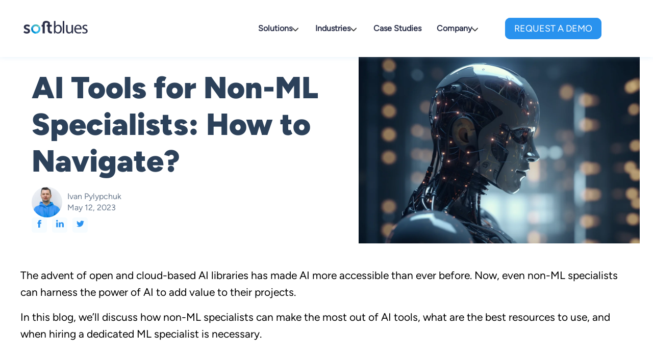

--- FILE ---
content_type: text/html; charset=utf-8
request_url: https://www.google.com/recaptcha/api2/anchor?ar=1&k=6LfCL74qAAAAAH85HeTbp6vmfxY4xU_8htNTHxJK&co=aHR0cHM6Ly9zb2Z0Ymx1ZXMuaW86NDQz&hl=en&v=PoyoqOPhxBO7pBk68S4YbpHZ&size=normal&anchor-ms=20000&execute-ms=30000&cb=ez4iiqj0ulyg
body_size: 49419
content:
<!DOCTYPE HTML><html dir="ltr" lang="en"><head><meta http-equiv="Content-Type" content="text/html; charset=UTF-8">
<meta http-equiv="X-UA-Compatible" content="IE=edge">
<title>reCAPTCHA</title>
<style type="text/css">
/* cyrillic-ext */
@font-face {
  font-family: 'Roboto';
  font-style: normal;
  font-weight: 400;
  font-stretch: 100%;
  src: url(//fonts.gstatic.com/s/roboto/v48/KFO7CnqEu92Fr1ME7kSn66aGLdTylUAMa3GUBHMdazTgWw.woff2) format('woff2');
  unicode-range: U+0460-052F, U+1C80-1C8A, U+20B4, U+2DE0-2DFF, U+A640-A69F, U+FE2E-FE2F;
}
/* cyrillic */
@font-face {
  font-family: 'Roboto';
  font-style: normal;
  font-weight: 400;
  font-stretch: 100%;
  src: url(//fonts.gstatic.com/s/roboto/v48/KFO7CnqEu92Fr1ME7kSn66aGLdTylUAMa3iUBHMdazTgWw.woff2) format('woff2');
  unicode-range: U+0301, U+0400-045F, U+0490-0491, U+04B0-04B1, U+2116;
}
/* greek-ext */
@font-face {
  font-family: 'Roboto';
  font-style: normal;
  font-weight: 400;
  font-stretch: 100%;
  src: url(//fonts.gstatic.com/s/roboto/v48/KFO7CnqEu92Fr1ME7kSn66aGLdTylUAMa3CUBHMdazTgWw.woff2) format('woff2');
  unicode-range: U+1F00-1FFF;
}
/* greek */
@font-face {
  font-family: 'Roboto';
  font-style: normal;
  font-weight: 400;
  font-stretch: 100%;
  src: url(//fonts.gstatic.com/s/roboto/v48/KFO7CnqEu92Fr1ME7kSn66aGLdTylUAMa3-UBHMdazTgWw.woff2) format('woff2');
  unicode-range: U+0370-0377, U+037A-037F, U+0384-038A, U+038C, U+038E-03A1, U+03A3-03FF;
}
/* math */
@font-face {
  font-family: 'Roboto';
  font-style: normal;
  font-weight: 400;
  font-stretch: 100%;
  src: url(//fonts.gstatic.com/s/roboto/v48/KFO7CnqEu92Fr1ME7kSn66aGLdTylUAMawCUBHMdazTgWw.woff2) format('woff2');
  unicode-range: U+0302-0303, U+0305, U+0307-0308, U+0310, U+0312, U+0315, U+031A, U+0326-0327, U+032C, U+032F-0330, U+0332-0333, U+0338, U+033A, U+0346, U+034D, U+0391-03A1, U+03A3-03A9, U+03B1-03C9, U+03D1, U+03D5-03D6, U+03F0-03F1, U+03F4-03F5, U+2016-2017, U+2034-2038, U+203C, U+2040, U+2043, U+2047, U+2050, U+2057, U+205F, U+2070-2071, U+2074-208E, U+2090-209C, U+20D0-20DC, U+20E1, U+20E5-20EF, U+2100-2112, U+2114-2115, U+2117-2121, U+2123-214F, U+2190, U+2192, U+2194-21AE, U+21B0-21E5, U+21F1-21F2, U+21F4-2211, U+2213-2214, U+2216-22FF, U+2308-230B, U+2310, U+2319, U+231C-2321, U+2336-237A, U+237C, U+2395, U+239B-23B7, U+23D0, U+23DC-23E1, U+2474-2475, U+25AF, U+25B3, U+25B7, U+25BD, U+25C1, U+25CA, U+25CC, U+25FB, U+266D-266F, U+27C0-27FF, U+2900-2AFF, U+2B0E-2B11, U+2B30-2B4C, U+2BFE, U+3030, U+FF5B, U+FF5D, U+1D400-1D7FF, U+1EE00-1EEFF;
}
/* symbols */
@font-face {
  font-family: 'Roboto';
  font-style: normal;
  font-weight: 400;
  font-stretch: 100%;
  src: url(//fonts.gstatic.com/s/roboto/v48/KFO7CnqEu92Fr1ME7kSn66aGLdTylUAMaxKUBHMdazTgWw.woff2) format('woff2');
  unicode-range: U+0001-000C, U+000E-001F, U+007F-009F, U+20DD-20E0, U+20E2-20E4, U+2150-218F, U+2190, U+2192, U+2194-2199, U+21AF, U+21E6-21F0, U+21F3, U+2218-2219, U+2299, U+22C4-22C6, U+2300-243F, U+2440-244A, U+2460-24FF, U+25A0-27BF, U+2800-28FF, U+2921-2922, U+2981, U+29BF, U+29EB, U+2B00-2BFF, U+4DC0-4DFF, U+FFF9-FFFB, U+10140-1018E, U+10190-1019C, U+101A0, U+101D0-101FD, U+102E0-102FB, U+10E60-10E7E, U+1D2C0-1D2D3, U+1D2E0-1D37F, U+1F000-1F0FF, U+1F100-1F1AD, U+1F1E6-1F1FF, U+1F30D-1F30F, U+1F315, U+1F31C, U+1F31E, U+1F320-1F32C, U+1F336, U+1F378, U+1F37D, U+1F382, U+1F393-1F39F, U+1F3A7-1F3A8, U+1F3AC-1F3AF, U+1F3C2, U+1F3C4-1F3C6, U+1F3CA-1F3CE, U+1F3D4-1F3E0, U+1F3ED, U+1F3F1-1F3F3, U+1F3F5-1F3F7, U+1F408, U+1F415, U+1F41F, U+1F426, U+1F43F, U+1F441-1F442, U+1F444, U+1F446-1F449, U+1F44C-1F44E, U+1F453, U+1F46A, U+1F47D, U+1F4A3, U+1F4B0, U+1F4B3, U+1F4B9, U+1F4BB, U+1F4BF, U+1F4C8-1F4CB, U+1F4D6, U+1F4DA, U+1F4DF, U+1F4E3-1F4E6, U+1F4EA-1F4ED, U+1F4F7, U+1F4F9-1F4FB, U+1F4FD-1F4FE, U+1F503, U+1F507-1F50B, U+1F50D, U+1F512-1F513, U+1F53E-1F54A, U+1F54F-1F5FA, U+1F610, U+1F650-1F67F, U+1F687, U+1F68D, U+1F691, U+1F694, U+1F698, U+1F6AD, U+1F6B2, U+1F6B9-1F6BA, U+1F6BC, U+1F6C6-1F6CF, U+1F6D3-1F6D7, U+1F6E0-1F6EA, U+1F6F0-1F6F3, U+1F6F7-1F6FC, U+1F700-1F7FF, U+1F800-1F80B, U+1F810-1F847, U+1F850-1F859, U+1F860-1F887, U+1F890-1F8AD, U+1F8B0-1F8BB, U+1F8C0-1F8C1, U+1F900-1F90B, U+1F93B, U+1F946, U+1F984, U+1F996, U+1F9E9, U+1FA00-1FA6F, U+1FA70-1FA7C, U+1FA80-1FA89, U+1FA8F-1FAC6, U+1FACE-1FADC, U+1FADF-1FAE9, U+1FAF0-1FAF8, U+1FB00-1FBFF;
}
/* vietnamese */
@font-face {
  font-family: 'Roboto';
  font-style: normal;
  font-weight: 400;
  font-stretch: 100%;
  src: url(//fonts.gstatic.com/s/roboto/v48/KFO7CnqEu92Fr1ME7kSn66aGLdTylUAMa3OUBHMdazTgWw.woff2) format('woff2');
  unicode-range: U+0102-0103, U+0110-0111, U+0128-0129, U+0168-0169, U+01A0-01A1, U+01AF-01B0, U+0300-0301, U+0303-0304, U+0308-0309, U+0323, U+0329, U+1EA0-1EF9, U+20AB;
}
/* latin-ext */
@font-face {
  font-family: 'Roboto';
  font-style: normal;
  font-weight: 400;
  font-stretch: 100%;
  src: url(//fonts.gstatic.com/s/roboto/v48/KFO7CnqEu92Fr1ME7kSn66aGLdTylUAMa3KUBHMdazTgWw.woff2) format('woff2');
  unicode-range: U+0100-02BA, U+02BD-02C5, U+02C7-02CC, U+02CE-02D7, U+02DD-02FF, U+0304, U+0308, U+0329, U+1D00-1DBF, U+1E00-1E9F, U+1EF2-1EFF, U+2020, U+20A0-20AB, U+20AD-20C0, U+2113, U+2C60-2C7F, U+A720-A7FF;
}
/* latin */
@font-face {
  font-family: 'Roboto';
  font-style: normal;
  font-weight: 400;
  font-stretch: 100%;
  src: url(//fonts.gstatic.com/s/roboto/v48/KFO7CnqEu92Fr1ME7kSn66aGLdTylUAMa3yUBHMdazQ.woff2) format('woff2');
  unicode-range: U+0000-00FF, U+0131, U+0152-0153, U+02BB-02BC, U+02C6, U+02DA, U+02DC, U+0304, U+0308, U+0329, U+2000-206F, U+20AC, U+2122, U+2191, U+2193, U+2212, U+2215, U+FEFF, U+FFFD;
}
/* cyrillic-ext */
@font-face {
  font-family: 'Roboto';
  font-style: normal;
  font-weight: 500;
  font-stretch: 100%;
  src: url(//fonts.gstatic.com/s/roboto/v48/KFO7CnqEu92Fr1ME7kSn66aGLdTylUAMa3GUBHMdazTgWw.woff2) format('woff2');
  unicode-range: U+0460-052F, U+1C80-1C8A, U+20B4, U+2DE0-2DFF, U+A640-A69F, U+FE2E-FE2F;
}
/* cyrillic */
@font-face {
  font-family: 'Roboto';
  font-style: normal;
  font-weight: 500;
  font-stretch: 100%;
  src: url(//fonts.gstatic.com/s/roboto/v48/KFO7CnqEu92Fr1ME7kSn66aGLdTylUAMa3iUBHMdazTgWw.woff2) format('woff2');
  unicode-range: U+0301, U+0400-045F, U+0490-0491, U+04B0-04B1, U+2116;
}
/* greek-ext */
@font-face {
  font-family: 'Roboto';
  font-style: normal;
  font-weight: 500;
  font-stretch: 100%;
  src: url(//fonts.gstatic.com/s/roboto/v48/KFO7CnqEu92Fr1ME7kSn66aGLdTylUAMa3CUBHMdazTgWw.woff2) format('woff2');
  unicode-range: U+1F00-1FFF;
}
/* greek */
@font-face {
  font-family: 'Roboto';
  font-style: normal;
  font-weight: 500;
  font-stretch: 100%;
  src: url(//fonts.gstatic.com/s/roboto/v48/KFO7CnqEu92Fr1ME7kSn66aGLdTylUAMa3-UBHMdazTgWw.woff2) format('woff2');
  unicode-range: U+0370-0377, U+037A-037F, U+0384-038A, U+038C, U+038E-03A1, U+03A3-03FF;
}
/* math */
@font-face {
  font-family: 'Roboto';
  font-style: normal;
  font-weight: 500;
  font-stretch: 100%;
  src: url(//fonts.gstatic.com/s/roboto/v48/KFO7CnqEu92Fr1ME7kSn66aGLdTylUAMawCUBHMdazTgWw.woff2) format('woff2');
  unicode-range: U+0302-0303, U+0305, U+0307-0308, U+0310, U+0312, U+0315, U+031A, U+0326-0327, U+032C, U+032F-0330, U+0332-0333, U+0338, U+033A, U+0346, U+034D, U+0391-03A1, U+03A3-03A9, U+03B1-03C9, U+03D1, U+03D5-03D6, U+03F0-03F1, U+03F4-03F5, U+2016-2017, U+2034-2038, U+203C, U+2040, U+2043, U+2047, U+2050, U+2057, U+205F, U+2070-2071, U+2074-208E, U+2090-209C, U+20D0-20DC, U+20E1, U+20E5-20EF, U+2100-2112, U+2114-2115, U+2117-2121, U+2123-214F, U+2190, U+2192, U+2194-21AE, U+21B0-21E5, U+21F1-21F2, U+21F4-2211, U+2213-2214, U+2216-22FF, U+2308-230B, U+2310, U+2319, U+231C-2321, U+2336-237A, U+237C, U+2395, U+239B-23B7, U+23D0, U+23DC-23E1, U+2474-2475, U+25AF, U+25B3, U+25B7, U+25BD, U+25C1, U+25CA, U+25CC, U+25FB, U+266D-266F, U+27C0-27FF, U+2900-2AFF, U+2B0E-2B11, U+2B30-2B4C, U+2BFE, U+3030, U+FF5B, U+FF5D, U+1D400-1D7FF, U+1EE00-1EEFF;
}
/* symbols */
@font-face {
  font-family: 'Roboto';
  font-style: normal;
  font-weight: 500;
  font-stretch: 100%;
  src: url(//fonts.gstatic.com/s/roboto/v48/KFO7CnqEu92Fr1ME7kSn66aGLdTylUAMaxKUBHMdazTgWw.woff2) format('woff2');
  unicode-range: U+0001-000C, U+000E-001F, U+007F-009F, U+20DD-20E0, U+20E2-20E4, U+2150-218F, U+2190, U+2192, U+2194-2199, U+21AF, U+21E6-21F0, U+21F3, U+2218-2219, U+2299, U+22C4-22C6, U+2300-243F, U+2440-244A, U+2460-24FF, U+25A0-27BF, U+2800-28FF, U+2921-2922, U+2981, U+29BF, U+29EB, U+2B00-2BFF, U+4DC0-4DFF, U+FFF9-FFFB, U+10140-1018E, U+10190-1019C, U+101A0, U+101D0-101FD, U+102E0-102FB, U+10E60-10E7E, U+1D2C0-1D2D3, U+1D2E0-1D37F, U+1F000-1F0FF, U+1F100-1F1AD, U+1F1E6-1F1FF, U+1F30D-1F30F, U+1F315, U+1F31C, U+1F31E, U+1F320-1F32C, U+1F336, U+1F378, U+1F37D, U+1F382, U+1F393-1F39F, U+1F3A7-1F3A8, U+1F3AC-1F3AF, U+1F3C2, U+1F3C4-1F3C6, U+1F3CA-1F3CE, U+1F3D4-1F3E0, U+1F3ED, U+1F3F1-1F3F3, U+1F3F5-1F3F7, U+1F408, U+1F415, U+1F41F, U+1F426, U+1F43F, U+1F441-1F442, U+1F444, U+1F446-1F449, U+1F44C-1F44E, U+1F453, U+1F46A, U+1F47D, U+1F4A3, U+1F4B0, U+1F4B3, U+1F4B9, U+1F4BB, U+1F4BF, U+1F4C8-1F4CB, U+1F4D6, U+1F4DA, U+1F4DF, U+1F4E3-1F4E6, U+1F4EA-1F4ED, U+1F4F7, U+1F4F9-1F4FB, U+1F4FD-1F4FE, U+1F503, U+1F507-1F50B, U+1F50D, U+1F512-1F513, U+1F53E-1F54A, U+1F54F-1F5FA, U+1F610, U+1F650-1F67F, U+1F687, U+1F68D, U+1F691, U+1F694, U+1F698, U+1F6AD, U+1F6B2, U+1F6B9-1F6BA, U+1F6BC, U+1F6C6-1F6CF, U+1F6D3-1F6D7, U+1F6E0-1F6EA, U+1F6F0-1F6F3, U+1F6F7-1F6FC, U+1F700-1F7FF, U+1F800-1F80B, U+1F810-1F847, U+1F850-1F859, U+1F860-1F887, U+1F890-1F8AD, U+1F8B0-1F8BB, U+1F8C0-1F8C1, U+1F900-1F90B, U+1F93B, U+1F946, U+1F984, U+1F996, U+1F9E9, U+1FA00-1FA6F, U+1FA70-1FA7C, U+1FA80-1FA89, U+1FA8F-1FAC6, U+1FACE-1FADC, U+1FADF-1FAE9, U+1FAF0-1FAF8, U+1FB00-1FBFF;
}
/* vietnamese */
@font-face {
  font-family: 'Roboto';
  font-style: normal;
  font-weight: 500;
  font-stretch: 100%;
  src: url(//fonts.gstatic.com/s/roboto/v48/KFO7CnqEu92Fr1ME7kSn66aGLdTylUAMa3OUBHMdazTgWw.woff2) format('woff2');
  unicode-range: U+0102-0103, U+0110-0111, U+0128-0129, U+0168-0169, U+01A0-01A1, U+01AF-01B0, U+0300-0301, U+0303-0304, U+0308-0309, U+0323, U+0329, U+1EA0-1EF9, U+20AB;
}
/* latin-ext */
@font-face {
  font-family: 'Roboto';
  font-style: normal;
  font-weight: 500;
  font-stretch: 100%;
  src: url(//fonts.gstatic.com/s/roboto/v48/KFO7CnqEu92Fr1ME7kSn66aGLdTylUAMa3KUBHMdazTgWw.woff2) format('woff2');
  unicode-range: U+0100-02BA, U+02BD-02C5, U+02C7-02CC, U+02CE-02D7, U+02DD-02FF, U+0304, U+0308, U+0329, U+1D00-1DBF, U+1E00-1E9F, U+1EF2-1EFF, U+2020, U+20A0-20AB, U+20AD-20C0, U+2113, U+2C60-2C7F, U+A720-A7FF;
}
/* latin */
@font-face {
  font-family: 'Roboto';
  font-style: normal;
  font-weight: 500;
  font-stretch: 100%;
  src: url(//fonts.gstatic.com/s/roboto/v48/KFO7CnqEu92Fr1ME7kSn66aGLdTylUAMa3yUBHMdazQ.woff2) format('woff2');
  unicode-range: U+0000-00FF, U+0131, U+0152-0153, U+02BB-02BC, U+02C6, U+02DA, U+02DC, U+0304, U+0308, U+0329, U+2000-206F, U+20AC, U+2122, U+2191, U+2193, U+2212, U+2215, U+FEFF, U+FFFD;
}
/* cyrillic-ext */
@font-face {
  font-family: 'Roboto';
  font-style: normal;
  font-weight: 900;
  font-stretch: 100%;
  src: url(//fonts.gstatic.com/s/roboto/v48/KFO7CnqEu92Fr1ME7kSn66aGLdTylUAMa3GUBHMdazTgWw.woff2) format('woff2');
  unicode-range: U+0460-052F, U+1C80-1C8A, U+20B4, U+2DE0-2DFF, U+A640-A69F, U+FE2E-FE2F;
}
/* cyrillic */
@font-face {
  font-family: 'Roboto';
  font-style: normal;
  font-weight: 900;
  font-stretch: 100%;
  src: url(//fonts.gstatic.com/s/roboto/v48/KFO7CnqEu92Fr1ME7kSn66aGLdTylUAMa3iUBHMdazTgWw.woff2) format('woff2');
  unicode-range: U+0301, U+0400-045F, U+0490-0491, U+04B0-04B1, U+2116;
}
/* greek-ext */
@font-face {
  font-family: 'Roboto';
  font-style: normal;
  font-weight: 900;
  font-stretch: 100%;
  src: url(//fonts.gstatic.com/s/roboto/v48/KFO7CnqEu92Fr1ME7kSn66aGLdTylUAMa3CUBHMdazTgWw.woff2) format('woff2');
  unicode-range: U+1F00-1FFF;
}
/* greek */
@font-face {
  font-family: 'Roboto';
  font-style: normal;
  font-weight: 900;
  font-stretch: 100%;
  src: url(//fonts.gstatic.com/s/roboto/v48/KFO7CnqEu92Fr1ME7kSn66aGLdTylUAMa3-UBHMdazTgWw.woff2) format('woff2');
  unicode-range: U+0370-0377, U+037A-037F, U+0384-038A, U+038C, U+038E-03A1, U+03A3-03FF;
}
/* math */
@font-face {
  font-family: 'Roboto';
  font-style: normal;
  font-weight: 900;
  font-stretch: 100%;
  src: url(//fonts.gstatic.com/s/roboto/v48/KFO7CnqEu92Fr1ME7kSn66aGLdTylUAMawCUBHMdazTgWw.woff2) format('woff2');
  unicode-range: U+0302-0303, U+0305, U+0307-0308, U+0310, U+0312, U+0315, U+031A, U+0326-0327, U+032C, U+032F-0330, U+0332-0333, U+0338, U+033A, U+0346, U+034D, U+0391-03A1, U+03A3-03A9, U+03B1-03C9, U+03D1, U+03D5-03D6, U+03F0-03F1, U+03F4-03F5, U+2016-2017, U+2034-2038, U+203C, U+2040, U+2043, U+2047, U+2050, U+2057, U+205F, U+2070-2071, U+2074-208E, U+2090-209C, U+20D0-20DC, U+20E1, U+20E5-20EF, U+2100-2112, U+2114-2115, U+2117-2121, U+2123-214F, U+2190, U+2192, U+2194-21AE, U+21B0-21E5, U+21F1-21F2, U+21F4-2211, U+2213-2214, U+2216-22FF, U+2308-230B, U+2310, U+2319, U+231C-2321, U+2336-237A, U+237C, U+2395, U+239B-23B7, U+23D0, U+23DC-23E1, U+2474-2475, U+25AF, U+25B3, U+25B7, U+25BD, U+25C1, U+25CA, U+25CC, U+25FB, U+266D-266F, U+27C0-27FF, U+2900-2AFF, U+2B0E-2B11, U+2B30-2B4C, U+2BFE, U+3030, U+FF5B, U+FF5D, U+1D400-1D7FF, U+1EE00-1EEFF;
}
/* symbols */
@font-face {
  font-family: 'Roboto';
  font-style: normal;
  font-weight: 900;
  font-stretch: 100%;
  src: url(//fonts.gstatic.com/s/roboto/v48/KFO7CnqEu92Fr1ME7kSn66aGLdTylUAMaxKUBHMdazTgWw.woff2) format('woff2');
  unicode-range: U+0001-000C, U+000E-001F, U+007F-009F, U+20DD-20E0, U+20E2-20E4, U+2150-218F, U+2190, U+2192, U+2194-2199, U+21AF, U+21E6-21F0, U+21F3, U+2218-2219, U+2299, U+22C4-22C6, U+2300-243F, U+2440-244A, U+2460-24FF, U+25A0-27BF, U+2800-28FF, U+2921-2922, U+2981, U+29BF, U+29EB, U+2B00-2BFF, U+4DC0-4DFF, U+FFF9-FFFB, U+10140-1018E, U+10190-1019C, U+101A0, U+101D0-101FD, U+102E0-102FB, U+10E60-10E7E, U+1D2C0-1D2D3, U+1D2E0-1D37F, U+1F000-1F0FF, U+1F100-1F1AD, U+1F1E6-1F1FF, U+1F30D-1F30F, U+1F315, U+1F31C, U+1F31E, U+1F320-1F32C, U+1F336, U+1F378, U+1F37D, U+1F382, U+1F393-1F39F, U+1F3A7-1F3A8, U+1F3AC-1F3AF, U+1F3C2, U+1F3C4-1F3C6, U+1F3CA-1F3CE, U+1F3D4-1F3E0, U+1F3ED, U+1F3F1-1F3F3, U+1F3F5-1F3F7, U+1F408, U+1F415, U+1F41F, U+1F426, U+1F43F, U+1F441-1F442, U+1F444, U+1F446-1F449, U+1F44C-1F44E, U+1F453, U+1F46A, U+1F47D, U+1F4A3, U+1F4B0, U+1F4B3, U+1F4B9, U+1F4BB, U+1F4BF, U+1F4C8-1F4CB, U+1F4D6, U+1F4DA, U+1F4DF, U+1F4E3-1F4E6, U+1F4EA-1F4ED, U+1F4F7, U+1F4F9-1F4FB, U+1F4FD-1F4FE, U+1F503, U+1F507-1F50B, U+1F50D, U+1F512-1F513, U+1F53E-1F54A, U+1F54F-1F5FA, U+1F610, U+1F650-1F67F, U+1F687, U+1F68D, U+1F691, U+1F694, U+1F698, U+1F6AD, U+1F6B2, U+1F6B9-1F6BA, U+1F6BC, U+1F6C6-1F6CF, U+1F6D3-1F6D7, U+1F6E0-1F6EA, U+1F6F0-1F6F3, U+1F6F7-1F6FC, U+1F700-1F7FF, U+1F800-1F80B, U+1F810-1F847, U+1F850-1F859, U+1F860-1F887, U+1F890-1F8AD, U+1F8B0-1F8BB, U+1F8C0-1F8C1, U+1F900-1F90B, U+1F93B, U+1F946, U+1F984, U+1F996, U+1F9E9, U+1FA00-1FA6F, U+1FA70-1FA7C, U+1FA80-1FA89, U+1FA8F-1FAC6, U+1FACE-1FADC, U+1FADF-1FAE9, U+1FAF0-1FAF8, U+1FB00-1FBFF;
}
/* vietnamese */
@font-face {
  font-family: 'Roboto';
  font-style: normal;
  font-weight: 900;
  font-stretch: 100%;
  src: url(//fonts.gstatic.com/s/roboto/v48/KFO7CnqEu92Fr1ME7kSn66aGLdTylUAMa3OUBHMdazTgWw.woff2) format('woff2');
  unicode-range: U+0102-0103, U+0110-0111, U+0128-0129, U+0168-0169, U+01A0-01A1, U+01AF-01B0, U+0300-0301, U+0303-0304, U+0308-0309, U+0323, U+0329, U+1EA0-1EF9, U+20AB;
}
/* latin-ext */
@font-face {
  font-family: 'Roboto';
  font-style: normal;
  font-weight: 900;
  font-stretch: 100%;
  src: url(//fonts.gstatic.com/s/roboto/v48/KFO7CnqEu92Fr1ME7kSn66aGLdTylUAMa3KUBHMdazTgWw.woff2) format('woff2');
  unicode-range: U+0100-02BA, U+02BD-02C5, U+02C7-02CC, U+02CE-02D7, U+02DD-02FF, U+0304, U+0308, U+0329, U+1D00-1DBF, U+1E00-1E9F, U+1EF2-1EFF, U+2020, U+20A0-20AB, U+20AD-20C0, U+2113, U+2C60-2C7F, U+A720-A7FF;
}
/* latin */
@font-face {
  font-family: 'Roboto';
  font-style: normal;
  font-weight: 900;
  font-stretch: 100%;
  src: url(//fonts.gstatic.com/s/roboto/v48/KFO7CnqEu92Fr1ME7kSn66aGLdTylUAMa3yUBHMdazQ.woff2) format('woff2');
  unicode-range: U+0000-00FF, U+0131, U+0152-0153, U+02BB-02BC, U+02C6, U+02DA, U+02DC, U+0304, U+0308, U+0329, U+2000-206F, U+20AC, U+2122, U+2191, U+2193, U+2212, U+2215, U+FEFF, U+FFFD;
}

</style>
<link rel="stylesheet" type="text/css" href="https://www.gstatic.com/recaptcha/releases/PoyoqOPhxBO7pBk68S4YbpHZ/styles__ltr.css">
<script nonce="cUqj0g5-3zCuy7roJYU9Xg" type="text/javascript">window['__recaptcha_api'] = 'https://www.google.com/recaptcha/api2/';</script>
<script type="text/javascript" src="https://www.gstatic.com/recaptcha/releases/PoyoqOPhxBO7pBk68S4YbpHZ/recaptcha__en.js" nonce="cUqj0g5-3zCuy7roJYU9Xg">
      
    </script></head>
<body><div id="rc-anchor-alert" class="rc-anchor-alert"></div>
<input type="hidden" id="recaptcha-token" value="[base64]">
<script type="text/javascript" nonce="cUqj0g5-3zCuy7roJYU9Xg">
      recaptcha.anchor.Main.init("[\x22ainput\x22,[\x22bgdata\x22,\x22\x22,\[base64]/[base64]/UltIKytdPWE6KGE8MjA0OD9SW0grK109YT4+NnwxOTI6KChhJjY0NTEyKT09NTUyOTYmJnErMTxoLmxlbmd0aCYmKGguY2hhckNvZGVBdChxKzEpJjY0NTEyKT09NTYzMjA/[base64]/MjU1OlI/[base64]/[base64]/[base64]/[base64]/[base64]/[base64]/[base64]/[base64]/[base64]/[base64]\x22,\[base64]\\u003d\x22,\x22M3RqD8KUw4XDv8KWwoA5w77DocOkZsO8w7tdwpIGfxzDi8K1w5gMazNjwqBMKRbClwrCugnCvgdKw7QZUMKxwq3DhxRWwq9bN2DDoR7Cs8K/E29Xw6ADb8Kvwp06YcKfw5AcFVPCoUTDgQ5jwrnDh8Kmw7csw79zNwvDlcOnw4HDvTAcwpTCnhLDtcOwLnN2w4N7DsOkw7F9NMO2d8KlZsKbwqnCt8KewqMQMMKFw487Bz/CvzwDAHXDoQlGdcKfEMOREjE7w5ljwpXDoMO9VcOpw5zDsMOwRsOhS8OIRsK1wpfDrHDDrCIpWh8pwq/Cl8K/IcKbw4zCi8KKAk4ReHdVNMO/Z0jDlsOKOn7Ck0kpRMKIwpHDnMOFw65CQcK4A8KiwqEOw7wCXzTCqsOlw6rCnMK8TyAdw7ogw7TChcKUSsK0JcOlXsKvIsKbFVIQwrU/[base64]/TcO7w7HCpcOWwponHzLCuMKcw5vDucKpV8KVPxBuOkc+wqQ9w6kxw6txwpjChBHCnsK7w60iwrNQHcOdPhPCrjlywo7CnMOywrTCnzDCk1Y0bsK5WcKoOsOtUcKlH0HCjSMdNzkgZWjDnRVGwoLCrMOAXcK3w4gOesOIDMKNE8KTa2xyTwdRKSHDoXwTwrBSw5/DnlVWccKzw5nDhMOlBcK4w6p1G0ExJ8O/wp/CvT7DpD7CrMOoeUNFwrQNwpZkZ8Ksej/CssOOw77ClQHCp0pLw5nDjknDgB7CgRVDwpvDr8OowpkGw6kFb8KiKGrCucKAAMOhwqzDkwkQwqfDsMKBAT0MRMOhC2YNQMO8ZXXDl8Krw7HDrGtzHwoOw6PCgMOZw4RRwqPDnlrCkQJ/w7zCkwlQwrguZiUlV2/Ck8K/w7XCr8Kuw7IJHDHCpx1AwolhKcKbc8K1wqnCuhQFQgDCi27Dkk0Jw6k5w5nDqCtGYntRBcKww4pMw4JCwrIYw4LDvSDCrQfCvMKKwq/DlgI/ZsK2wrvDjxkARsO7w47DjMKHw6vDolzCgVNUdsOPFcKnGMKLw4fDn8K6JRl4wovCpsO/dlcXKcKRLivCvWgtwq5CUV14aMOhT2nDk03CssOSFsOVewjClFIVacKscsKEw4LCrlZOb8OSwpLClcKkw6fDngNjw6JwCMOGw44XJk3Dox1pGXJLw7AMwpQVbMO+KjdhV8KqfUXDj0g1WcOYw6Mkw57CtMKaQ8Kiw5XDs8KDwpk6HR/[base64]/w4t4A8Khw6fDq8OiH8KdwqTCnHLDpsKSUsKewrjCrsOZw5jCnMKGw4pIwokmw7FzWW7Cvi/DmW4HAcOWWsK8acO8w7zDvAI/w7sMe0nCvzhawpQGLAPCnsKewpPDpsKbwqLDhgxEw4fCicOPB8KQw6hew7I3LMK8w4xCJcKWwpnCo3TDg8KIw4vCjDNpJ8K7wrATJzbDscOOP2TDtcKOBmF0LC/[base64]/Cm8OCAnPCtWtVwo3CocKrwp4oecO7a1jDisKsR1TDrVlIQsK9e8KVwozChMKbO8KqbcOuVn8pwrfDi8Klw4DDlcK6AnvDkMKjwokvL8Kvw7DDgMKUw7ZuSSPCrMKcJB4ffC/[base64]/CuUZ0CsKYJsKtWsOPHMO2QMOzw60hC1t3ITzCi8O9OQLCo8KFw5XCuk7Ci8Ogw7IkGSLDrHTCo3BwwpQsYcKEX8O/wpJnUm8ATMOWwppaCcKYTjfDrgzDjx0lLzEfZ8K7wod9eMKzwrATwopxwr/Chmpswpx/ZRPDqcOBIcOQJSrDmEpABUvDu3bCmcOjV8OMFDgLFi/DtcO8w5HDnwrCsQMbwoPClgrClMK8w4jDu8OhFsOGw53DgMKPZDceGcKew7fDv01Sw7TCvnDCsMKPKm7Ctg9zVjtpw7zCtVHChcKIwp/[base64]/DpDEKw6rCqCchwrHDjMKRd8OhccOIaz/CkjHDjcOrOsO3w5IswpDCusKFwrvDsBUsOsOXDV/Dnm/CkULDmVzDqm0vwroeG8Otw4nDhMKywoRDZ07Cv1BGKkDDqsOgc8ODezpGwpEkXsO+U8Ojwr7ClMOfJCbDosKKwrnDuQthwp/Cq8KdC8KZU8KfLRjCu8KrTsOscglcw74Rwq7CpcOoH8OcHsOhwqDCpmHCq10Fw57DshXDuz9KwrzCuQAiw5N4dX0Vw5Qrw4VxXUrChD/DpcO+w6TCoXvCrcKjNMOrC0NuCMK4H8O1wpDDkFbCiMO5E8KubxzCnsK2w5nCs8K/VwPDkcOvUsKcw6BJwpLCrcKew4fCm8OIES3CoHfDjsKgw6Idw5vCu8OrLm8DVWMVwrHCr1MdImrChQZhw5HCq8Ojw5dGFcKOw5l+w40Awr8dbnPChcKpwp8pf8OQwpFxZ8KYwqI8wrHCtDNOA8Kowp/CqcOow5hZwpHDoC7Dk3gZUxA4fnrDpsK5w6xYXEQ8w6/DtMKdwqjCjlTChsOafGAnwrrDvlohFsKQwq3Du8OYMcO7WsKfwrjDsXlnMU/DjBbDo8ObwoPDrXjCv8KWfgbCk8KAw7MnWGzCsDPDpxvDsnLCjiEMw43DjWVHRD0dGMKtUkI6WiXCnsKKUnkNS8KbFsOjwpVcw6hJTsKGamwXwrrCuMK0FzrDg8KVa8Kew5ddwqEcViBVwqrCuQ3DsDk0w65Rw4pjKsOXwrtudW3CvMKgYE4cw57DscKLw7/[base64]/CvxLDgSvCg2HDpyIyfmjDpzpabBVFAsKpTx3DoMO9wrvDicK3wphLw7ozw4bDrk/[base64]/[base64]/[base64]/Dh8KqeBIXw73DsQzDvcKgwq3CkQfDvEMsSDsTw6nDkkzDqSp5ccOrJsKhwrYEGsOtwpXDrcKrG8KZJm5fHzgucsK9fsKRwq9bNW7CnsOzw6cCOT4Jw4R1DD3DkU3CjC4ww4rDmMK7MyrChRMgXcOsY8Oaw5PDj1c2w6tNw4/Crzx6AsOQw5bCmMOtwr3Di8KXwpVfEMKfwotGwqvDpDxaSFgBJMKswo3DpsOqwpvCncOTG0gERXtuJMK5wp9nw4ZawrzDvsO/w5TCiU54wphJwr7DkMOiw6HDnsKfKj8UwqQ4FxIewqHDlRk4wpZSwrnCgsOuwpRmYFVpdsK9w7RRwqdLUhlsI8KGwqAUPGQmfkvChSjDrlscw5TClxvDgMOROjtZPcKUwo3Dow3Cgz4lDyfDr8OtwrIWwrpfBsK5w5/Ds8K2wq3DpsKaw6zCqcK/AsKBwpvCgXzCscKFwqIhUsKDCXctwobCusO9w5PChCjDpk1Pw7/Dpnc9w7oUw6jCrcOIDSPCpsO4w51SwqLCpWUxXQvDikzDtsKow63ClMK7DcKUw6VtGcKfw6PCj8O0XA/[base64]/CpAbDkMKhw4INFVQpdnFCw4V4wohHwoLDj8Kjw7/[base64]/Dq8KKw585ScO9wo9ac8OBw5JDAcOiw60aC8KxbmkXwp17w5bChsK1woPCg8KEZsOZwp7DnAhww5PCsl/CgcK6e8K/[base64]/Dv8KQw4bChHZYZcKOEFx/IAPCkMOmwroKworCn8KuIgvChggACsONw7lCw69rwqhjw5HDtMKmbnPDisKGwq7CvGPCjcK+S8OOwol2wrzDiEXCrcKzBMKfQQUDScOBwoHDhBEXY8KZZMOWwqFlRMO6BisMLcOWDsKKw47DuhtEK2Mow4jDgcKxTV3CrcKGw5/CrBTCsVTDswrCuh4xwobCk8K+woXDsCU2Vmxcw4lVO8OQwoIyw67DoizDoFDDu3JWCSLChsOxwpLDt8OkWjXDnFnCmWTDhB/Ck8K3H8KbC8Oww5dhBcKfw5dhVcKrwqQfXcO0w6pAe20/UGDCqsOzOQDChDvDizTDmQ/[base64]/[base64]/[base64]/DnGs1LA9Kw4jDsMKIKMOZasKTw5ojwprCpcOXYcKdwp0+wovChjYZGwJfw6jDtHQNLcOrwrk1wp/Dm8ObWzBcOcKwEgPCmW/CqcODC8OeOj/Dt8O7wpLClR/Dr8K+NREGw4wocxnCvSQEwpZteMK8w4xiVMOwczLDim8dw7Z5w6zDiX0rwosUf8KaCHHChVTCqnh3e0RswrIywpbDjEonwo8cw407QA3CgsKPFMOdwpPDjWwKVFxfNwTCvcOIw5jDuMKyw5J4WsOzVGkrwrTDjzZ/w4HDtsKIGTXDo8KCwqgYPHPDsBpZw5QywoPChHopSsORQn5pw7ggL8KCwrMowq1FR8O8asOswqpbFxbCoH/CqsKFbcKkSsKJFMKxw4vClMK1wpo7woDDlh8nwq7DhAXCizNVwrI6B8KuLX3Cq8OLwpjCt8ORZsKyV8KIEWY+w7Ngw74GDcOTw6HCkHbDvgxvKcKMCsKhwrTCusKIwqPCusOEwr/[base64]/[base64]/DrhzDl8O/w6vDjMOnE2kQwq0OwrHCq8K2wp4yD8OhR17DtcKnwozCgcOpwrfCowTDtT3CvMOZw6zDqsO+woUYwrJlGMOfwpQlwqsPXsKdwrNNWMOQw78ac8Kaw7M9w61yw7zDjzTDngzDoHLDrMO4asK/w7FOw6/DqMO2EcKfHxQnVsKsQyNfS8OIAMKVYMOOO8Owwo3DiVTChcKDw5rCl3HDhDV3KSTCiHJJw65Iw7RhwqPCnALDqRXDuMK8OcORwoBxwojDi8KiwozDgWNfbsKyOcKEw7DCvsOPeRFxP2LCjnMFwpjDu2NKw6HCp0/[base64]/DgMOJC8Ocw6fDtgcrEjgqwpPDlcKaw7HDpsOXw7rCosK5ZQV3w5/DvnLDr8OHwrYHZ1fCj8OqTAhLwrjDtsK5w60ow5HCsyohw5MnwoFSRWXDjgg+w7rDv8OLKcK/[base64]/w7vCpVkWG8Kmw6AGwqUDwr/Dn8KmwrttN8KneMKAwq3DrzzCrDDDnVV+ZRl/PCnCmcKMQsOCC3tsCU7DlnMlDiUUw7A6fVHDpysKfCLCgwdOwrV2wqlFIMOwScOUwqjDhMOfW8KRw4k5MgojZcKNwp/DmsOqwoBtw4Qvw47DjMKIRMOCwrQtUsOiwowQw6/CuMO+w7RADsK0FsO4X8OEw69Cw75Ww7kGw5rCpxoFw6LCqsKDw7V5GMK3KwfCg8KKVz3CpkTDi8OEwqTCtnYkwqzDhsKGV8Oee8KAwr8vRWRhw5bDnMOuwrgYZVLCksKewpLCmUMUw7/DrMKjUVPDrcO6EgrCr8OLFjjCq1szwonCsCjDrW5Jw61HN8K8J20owoHDgMKpw7HDtcKYw4nDrnxQF8Kow5fDs8K/NVJcw7bCtGJqw4vDqBZ+w7/DjMKHAkDDsDLCusOTMRpCw4zCm8Kww4sTwo3DgcKJwrR3wqnCoMKjcQkEZAxMI8KIw7TDrzsfw7kBBVPDosOofcO6EMOheiZowpnDsgZfwrDDkRLDrcO3w5EkYcOkw7xyZcKkMcOLw7EMwoTDosKDQzHCqsKNw7XCh8OQwrDDosKMTyw5w5gEdnbCtMKUwp/[base64]/DkEbCvHbDiGTCl8OwFMK0DMOHTMO5DMKeSHwZw7tUwqhKXcKzK8OYN384wpzCiMKRw7HDsAszw78Gw4zCvsKuwq8pVMKqw7rChjbCtBnDkMOvw5gybMORwoYaw7fDkcOGw4nChw/CoBJeJcOSwrRhSsKgNcKVSClCQW85w6DDi8K2U2cHVcKlwoRVw4www6M9FBIWax0ON8KOSsOTw6/Di8OewqLCk3TCpsORJcKnXMK5F8KjwpHDosKOw4zDoinDjHB4PVFxCQ3DsMO8GMOYK8KMOcKewqw9P0JfWnHCg1zCgHxpwqjDiVZbfMKwwp/DiMKVwpJzwoRqwofDocK2wrXCm8OUE8K+w63Dl8OIwpJbaxDCvsKMw7HCq8KDNk7Dj8OxwqPDhMK2HwbDgxwCwqcMDMKAwpTCgjpVw4B+BcO6NSc8YHE/w5bChEIsUsO/acKABlg/[base64]/w5tuwrnDtMKIw7jDuV02w4nCocKQwqJxwrZ2GMO4w5fCh8KSOsONOMKZwozChsK6w5x3w5vCt8KHw71+WcKWfMK7DcOhw7PCm37CvMKMGgjDkwzCv3wrw5/Dj8OuLcORwrMRwr4rBAEawrAxK8KQwpMIJ3B0wroIw6XCkEDDjsKxSWQQw53DtBZOBMKzwrrDisO0w6fCvCHDhMOCSm1Aw6rDm0xOYcOEwqpxwqPChcOew5t9w5dDwpXCgnBtSWjCn8OKLBkWwr3CqsKqKTd/wrTCl2rCpSg7HzjCm0k6MTTComjChyFyLW3CicOAw5/CnBXCoEYPB8O+woc6DcO6wootw4HChcOBNw59wpbCrUDDnzDDoULCqigHZ8OoMMOxwpUlw6vDgRNWwpPCrcKOw5PDrhPCuypoARLClcKjw4hbYW1VJcK/w4rDnCvDsh5TVgfDksKiwoHCkcONbMKPw6/CrxFww5V8fSBwO1vDpsOQX8K6w7BEw4bCgDLDj13DhhtOb8KsGnEAbAdaUsK+LsOgw7bCiCXCjsKuw6scwpPCmBrCjcKIVcOKXsKTDngfaWJdwqNqcHrDt8KpQklvw6jDi3wcY8O7dBLDqg7DlTQrIMOwYg7Cg8O2w4XCh2spw5DDmAJRYMKSImF+fFzCisOxwqFCUm/DmsOQwqzDhsKuw5YxwqPDncOzw7LDgHPDgMKTw5/DhxTCvMOvw43DtsOfA2TDtMKxF8OkwrgyRcOsJ8OEEMOSAkcOwqsMVcOsID/DqkDDulDCssOCXxXChn7Cq8O5wofDnlnCrcKywqo2GVw7w6xVw44Zwr/ClMKeV8K/EcKeI0zDrcKsSsOrThJXwoDDm8K+wqfDq8Kvw5XDg8KJw4xqwpzCoMOuU8OpacOIw71kwpYawrAONW3DhMOqaMOLw5QTw6hNwp84LSxCw4oaw6Z6C8OzWlVbwq3DmMO/w6nDpsKlRirDmwbDmwnDplvCvcKrOMOzMwnDtcOHBMKCwq8iEiPDm2rDpwPDtQMTwrfDrjwfwq/CisK5wq5awoQtDVnDssKywqckOlAJcMKqwpfDqMKYHsOnN8Kfwrk4HcO/w4PCq8KoITxZw5XCtT9vKwliw4/ChsOKHsODSg3CsnlNwq5rYWLCi8O8w5dJWRhhVcOzwpgxfsKSaMKowrJpw4Z1WDfDhHZrwp/Cp8KZOXkFw6gkw7IAWsKEwqDCsWvDucKdJMKgwq7DtSpaCwjCkcK2wrTCoHfDrGk9wopNEEfCu8OswpwUesO2MsKZAAdMw4nDngQdw79HY3bDisOiD2lVwpBuw6vCucO/w6YOwqnCocOuUsO/[base64]/w6fCoMOXPMKOw7DCvsKRw6E+O8KwTTVdw6MRIMKYw6sNw4ROZ8KZwrJYw5YcwqHCvcO/W13DnDvCgMOlw4vCj1VIDMOHw73DmC8WGlDDpms1w4wFCMO/[base64]/Co2RRw4/Cj8OVUg0lM8KJBBTDvw/Cpw3CqsK1WsKaw7fDgsO2U3rCqMKFw4gtZcKzw6/Dkh7CmsKXMnrDu07Cjh3DljPDiMKEw5h8w7TDphbCnVkFwpgqw7RvMcKgVsOBw5xywos0wpPCv1HDlU0ew6TDtQnDhFbDtBsbwoXCtcKaw4BYSy/DlDzCm8Oew7kTw5vCpsKTwqTDnWjDucOIwrXDlsOLwq8zCBLDtmnDiC8uKG7DmnQcwoo0w7HCrl/CuRnCqMO0wr/DvH4Ewo/DosKDwo0iGcOAwpFWa0jCgEAiHsOJw7EUw5zCv8O7wr/DhMO3KSbDicKXwr/CqDPDgMKPNsKjw6jCmMKAwrvCixYVf8KYUG94w450wr5Qwq5gw6tMw5/[base64]/L8OSL8KmwoBvYiTDisKPKEnDnsOBwq7Dsx7Dt3wdwq/[base64]/CtTB8WnHDuhTCscO/w4TDgyknw6x1wpkgw4YVbcK1ScKMLSPDucOrw7RKGC95OsOIMhgDbMKPwqBvbsOsY8O5T8K/TC/Dq0xSYMK/w4dGwr/DlMKYw6/DvcKqU3E2wrIaJ8OJwp/CqMKaAcKrXcK4w4Y7wppuw5zDngHDvMKwOEgjXEjDimTCim4IeVxycD3DrgvDuV7DscOQWQQrY8KFwo/Di1HDlDnDhMKvwrDCmcKbwosRw7R5MXHCvnDCpTzDoybDpBrCqsOuOMK+X8Kkw53DqXwlTHDDuMOXwr5yw70FcSLDrEI8AxMTw459PzNgw5csw4TDosOXwq92Z8KMwrlhU0ZdWnLDqMKkHMKRVMOHBwF6woxbKcKXWXRDwqYew4scw6/[base64]/IcKHfQnCscKaC8OcG2XCgwzDtTgJGC8uXMOCK8Onw7sfw4VVR8Okwp7DkEg9JHDDn8Olwo1HAMOwGFrDisO0w4XCjcKywo4awr05diR0NmrDjwrCnljClXzCi8KLZsObfcOiEH/[base64]/VsKuw4VqWBzCpyHDohx8w5B5YU/[base64]/CiUTCsl3Do25ewrjDrMOpw5kMO8Ogw4vCgMKfw7scYsK+wobCm8K2ZsO0ScObw7t/Ry1swpfDq2bCicO1XcKGw5FRw7JQA8OaWMOrwoAGw6gpYg7DoDhQw4XClw8Rw4gBPCfCjsKAw4HCo1vCmBFDW8OKUQjCpcOGwpjCjsO4wqLCr0IGHMK6wp0aXQXCjsOuwocGPzMew4fClcKGSsONw5gFcQfCrMKcwpY7w7NLc8KCw5vDqcORwr/DtMK4TXzDoVsDP3vDvmFXYTUbYMOrw6s6YsKvesKOSMOPw6AZdcKZw6QeNsKZNcKjTkQEw6PCp8KuYsORVzwTbsOOY8OTwqzCvSVAZjhvw4NwwpnCk8Kkw6sECMKAOMOHw60twoXCicKPwoI6Z8O/[base64]/[base64]/em3CpcKww57CkyPCuMKmw5XCpsOrEMOwXiZRR8KtLSQDwqNWw5/[base64]/[base64]/[base64]/DklvCgsK6AcOMZ8KeO8KeEMOcYWMUMjt4TsK5CSIHw7fCjsOIecKEwrhAw7Y6w5HCmsO4woI3w4/DnWbCksKvKsK5wphlMQQLIxnCvi4NRyPChzbCgTkqwr0/w7nCviQWRMKiAMOTfMOlw4PCjFMnN13Dk8K2w4Yow44Pwq/CocKkwotiU14HPMKfRcOVwpofw6QdwrQWc8Oxwq0Rw6kLwo9SwrvCvsO+LcOkAxZ0w7vDtMORRsOkCSjChcOaw7fDhMKWwrIFYMK5wrHDuhPDn8K2w5/Dv8OHT8OPw4TCvcOoBcO3wrPDksOVScOpwpVHEsKzwp/Cr8OvfMOfCcKrCSPDryc1w5Fzw6XCjMKIBsOTw5jDuUlLwoPCvcK5wrd8RDXCosO6fcK2wqTCiG7Cq10Rw4Ixw6Yiw5B5AzHClnxOwrrCoMKUKsK+KGDCkcKAwp8vw67Dgy1Bw7VWORDDvV3ChjlEwq9CwrJ0wplmfU/[base64]/eMKIw5/DpMK2wrIldT7Dj8Kaw6nCpMKTGTZJw6DDtsOgDHvCusKjwqjDo8Ojw6HChsO7w540w6fCjsKNI8OMXsODBifCiFPCrsKLfjLCv8OqwpzDt8KtN0sHOVRfw7MPwph1w49Vwr5LE1HCqFTDkSHCtHwwScO7Dj0hwqkXwp/ClxDCt8O0w6pEfcKlaQDDuQXDnMK2f1zDh0vCrx4+acO+X2MIZk7DisO1w5wOwrEbRsOyw7vCtl/DgMOWw6AHwr/ClFrDhRAbTj/Cl3c+AsKhE8KeDcOIfsOEPMOBDkbDmMKmM8OQw6DDlsKgCMK2w70oJHfCvFfDpSDCl8OYw5dqM1PCvi7CgHJNwpJVw4dgw5RCKkUIwrcUD8O+wop/w7VVQm/CkcKdwqzDp8O1w7JBVUbDhE8GX8O+GcKrw68ww6nCtsOLEMKCw4/Dp3zCohzCpnDDp3vDiMKdVyTDmzMzNUzCmcOuwrnDi8K4wqPDgsOswoTDhSpnTQp0wqbDiz9vT1M8NEQ2R8Olw7LCrBsGwp/[base64]/CuEw/MkbDgwTCm8KWw6fDsMOkw7vCs0xFwoXDkF/[base64]/Dp8Kfw6hKw6PDo8K9wr7Cp8K/wrF3KFzDsMOADMKmwp/DvEt6wpzDoFhhw5I8w50aHMK7w6wCw6p/[base64]/AsKgbxLDpcKFwrQuwobCm8KHZzDDocOBw5wmw6Y1w5rCsAcyacKxOBlPSGjCsMKyIB0PwpLDpsKaIcOow7vCtjVVLcKaZ8OBw5/CrnYqeE/CiTJhaMKnN8KSw5NVDTLCocOMMCFBcQF5QjFZOMOoP2/DsTnDrWUFwonDkFBcw41ewr/CrEHDiiVXU2LCpsOWbGbDrV1Sw5rDvRLDlsOHFMKfORllw57DgVbCoGlhwqHCvMKRdcKQOcOdwqzCvMOraFcbPUXCqMOuHwjDtMKFN8OeacKJCQHCvlw/[base64]/DihTDvh3CqVbCmgZlUEQAYE1Vw6DDgMOKwrM5esKDesKHw5bDuG3CmcKnwrYwE8KVeVVnw4Miwps1E8O/eSUuw5txJMKzecKkSwvCoDlOVsOJcH/[base64]/[base64]/CkD3Dl8KTSQ7DtsOwwqQAw5ELwpQewqxGecKxYjF/LcO8w7fCqEAjw4nDlsOEwoc+W8KnLsOmw4Qvwp/DkzvCn8Kdw47Co8OBwpFgw7/[base64]/wrXCpDPDp3DConBYLsKtwpZuwrthwpBHNGHChMOmd1MPHcOCYkosw70vS3vDksK1wrlONMOvw4Flw5jDjMKmw71swqLCuj/[base64]/DvcK5w5o7Z0TDsMOPw57ChWJlw6bDj8KQH0d2JMOgS8OKw4PDum7DkcOCwpjDtMO/GMOJbcKDIsOyw4bCt2/DrENgwrXCkR4XODNqw6EbaHEUwpvCjFLDksO4DcOVUMOdUMOIwrfCucKlZcO/[base64]/CpkXDiRLCtl/DtARqw7wmRcK6aMKDw5c9RcOqw67CgsK4w6xIBGzCoMKEKxNrdMOfYcOwfh3Cq1HCjcO/[base64]/wpbDnMOfL2N3eDPDjTo1wrxCwrh9FMOOw6jDh8KIwqANwr0+BXgUbkPCg8KbAxvDn8OPdMKwcRPCoMK/w4bDjcOUHcKLwrFUUCA5woDDisOgY3LCj8O6w7bCjcOTw4kQdcORVVxweFpkKcKdcsOMQ8OHaz/CqgnDrcObw6NEZxbDicOGw47DlDhCdMKZwrhLw5xYw7Mdwr/[base64]/[base64]/CtcOAbwPDiX1TBFPCkQjCnSjCm2xKBjLCqMKDJjx5woTCm2XDmsOTCcKXMW4xU8KZRsKsw7nClV3CqcKQL8Ofw73CrcKPw7BKDlnCqcOtw5UVw4fDm8OzAMKdfsKEwpvCiMOpwosxOcOoPsKfDsOPwpghwoJeXFshBRjCicK4ERvDrsOuw5lOw6/DmMKtTmHDo2d5wpLCgDsWNGYQKsKmWsKbYmxew4bDnntMw5HCny5Ee8KYbQjDl8O3wok/wqJkwpYpwrPCg8KHwrnDhVXCnUA/w6J1T8OldGDDucO5D8OEVS3DjCw0w4jCu3vCrcOsw6LCo31BOQXCu8KMw6JXcsKVwqtbwobCozTDnExSw4sbw6IRwr3Doyghw5UPLMKXWA5ZBR/DocK4YlzCoMKiw6N1wqopwq3CpcOVw5AOWcOOw4oTYC/Dv8K2w6sdwoU/[base64]/[base64]/egwowpDDu8KLw41nw7jCh8OONsOcFMKUZMKXN2x5woHDkxnCphLDtirCiUHCq8KTG8OQUFMnGAtiZ8OZw4Fjw7F7QcKNw73DqkoBGT4Cw7nDiUAUajTDoAszwq7DngIuL8OlcMKrwp7CmURtwoRvw4fDh8Oww5/[base64]/TQ7DqQ7Dk8KmMsOhw7QeQB05w7cQYQDCnzplVxsrITdnKwUOwqVnwplrw7IiI8KgLMOEL1jCjCQINAzCn8KswpbDj8O/wrh4UMOSPFvCvVfDikB1wqpHW8OVcgAxw5QOwrPCqcO3wo5cKkQGw5NrSETDlsOqeWs3YAt8TlVTQg1qwplSwrfCqgQdw4YRw504wrcfwrw/w4gnw7Bww4XCsy/[base64]/[base64]/DrRPCn8ONwrzDtMOAGQRGw6rDi8O/[base64]/worCqiTCmkrCqWMRX1fDuMOUwpnDsMOIWGvCuMKtECgcNUcIw6vCpsK5Y8KcFTPCv8OAHwVhdyMhw40LdMKSwrzDgcOCwolFUsOhMkRKwpPCnQd5b8OxworCqko4YxtOw5LDiMOzBsOyw5DCkipiM8KzGWLDtXjDpx0Aw453IsKtQsKrw7/CvjvCnVERKsKqwqh3MMOuw5bDl8Kcwrt8LGIXwr3Ci8OLYAh1SSPCly0BbMKbK8KCPkZUw6rDpF7Co8KoaMOyScK3JMOkZ8KTNMOawqZXwpVtJx/DjFpDNWLDvCTDrhIHw5UxDg5bWyQnCAnCqcK2ZcOQBsK/w4fDvznCvjXDs8OewoHCmXJQwpHCvMOFw4QKf8KzecOpwqrCvTHCpVTDlCoOPsKqdl7DnhFzRsKPw7QZwqkGZsK0RRMww4vCnyBleSEWw5zDiMOGBDDCiMO0wqfDlMOCw64eBV5rwpHCosKkw71jEMKQw7zDh8KSMMKDw5TChMKnw6nCnEsqLMKWwoZYw7J2NMKNwr/CtcKwajLCk8OBfBnCoMKcXxXChcKaw7HCp1fDuwDCpsO4wo1ew4LDh8O1MG/DtDTCq1/Dr8O2wr/DsybDrHItw4ARCsOFcsOxw4zDqj3DrD7DoiPDlQwvJ1oWwoQpwoTCgSU7Q8OpNMKHw4pNWC4Cwq8rbV/DhgnDmcOHw6DDk8KxwrcTwqdYw799V8KewokHwqvDrMKDw6IYw5vCtsOAQ8OPf8O/MMO1NCsuwoQlw7hfF8OYwoA8fiPDjMKnEMKQfRTCr8OgwpzCjA7CmcKzwrw1wr4mw5gGw7jCuQ0ReMK9fWFSGcKYw54qGxQjwrfCmVXCqwFOw6DDuErDrnbCqGIGw48Bwr/CoGFZBDrDs3bCkcKrw4FEw7xlLsK7w7vDhlvDlcOQwoQdw7nDssO9w6LCuAPDr8K3w5UGTMKuQnXCr8OFw6VJYm9dwpcFZcOdwqvCilvCtsO/w7PCkTLCusOWfXDDl2DDvh3CrxUoHMKWacOgZMK0D8KRwoNmEcKtQ1dIwrx+BcOaw5TDkB8oD0FcKnw4w5DCpMOuw50wc8OvARI8SzBGJsKtcl1zOB98VhJrwoRtW8O3w65zwqzCucOew7pfOyFPC8KNw4hmwq/[base64]/DgGgkWsKrBnXCiRDDnsKiwqrCiF9gP8OGOcKGe1TDn8OtbhbCp8OGCHHCucKQRGzDgsKpDT7CgQzDtBXCoS7Ds3nDmjE0w6TCocOgTMKfw6k8wpdQwrnCk8KSDSRoPHF1wrbDosK7w7sFwqPCqHrCjzcRIFjCrMKRcCHDt8KfJGXDscKBGmrCgj/DlsOuU3zClDvDt8O5wqVja8OwKFF7wr1vwqnCgcK9w6JMGQ4Uw7XDrsKmAcORwpfDmsOIw68kw68NFkdlfT/CmcKvVGXDgsO/wofCh3/CugzCp8KzA8Kkw4xcwqDDs1Z2b11Twq/CpgHDvcO3w6TCom9Rwqw5wqMZMcOOwqPCr8O5CcOnw45Ow60mw48JQEllPAbCkU/Dv23Dp8OgPcKeBjQqw4tpKsOdQAlHwr/DksKaQ0/CiMKlF39nE8KSWcOyJFbDoE0tw4c/aUTClAIkSTfDvcOyGMKGw5rCg29zw74OwoUBwozDlj4EwqTDs8Olw78jwrbDrsKew6pLVsOewp7Dtz4YR8KjD8OgRS0yw6NRERTChsKwYsKdw41RScKxWXXDoXLCrsKewqnCosK/wqVfM8KoXcKLwojDtcKAw50/w5/DgDDCjsKmwokAZwlrPj0nwojCocKHRMOMdMKSPD7CrQjCrcOMw4QRwokKKcOaUVFDwr/Ci8K3aC9cawHCrcKMGFXDsmJpYcOHMsKBQwUbw4DDqcOlwrbDqBlSVMK6w6HCkMKQw7sIw4o3w7p9w6fCkMOWBcKzZ8Kyw6MUw50QA8KQdDQUw5rDryURw7/[base64]/w4MNMCvCm8OKaCAfVsK/w7AHwr7ChMObw4/CuHjDisK/wqLCtcKSwpMCRsKMKXHDtMKQS8KsXsOAw5zCoidDw5IJwr9uecKJKg7Dj8KSw4DCm3zDo8OIwp/Cn8O+EQ8qw43CusKkwrfDkENAw6ZYQMKtw640fsOjwohxwr5odmceX3nDkzJ3NUVQw41RwqvDnsKMwrjDmwdlw4VPwpgxAUoCwqDDucObfcOPfsKed8O/dEsUwqB6w4/DuH/DrT7Cr00WJ8KVwo5PE8OfwoAvwq7DpWHDimBDwqDDt8Ktw5zCqsO8FsOpwqLDh8K9wpBQS8KxMhlTw5bCm8OkwqzCnVMrXz4tOsKdPXzCp8KVQS/Dv8Kfw4PDmsOhw6PCg8OaEMOww5bCusOGbsKqGsKgwrMXAHnCgWdpSMK1w7vDhMKeWcOAV8Ocw4kmAm3CnwvDgBVhPxFTUj19E3YnwolEw5wkwqHCpsK5DsOOw4bDvQMwIzd4bcOTY3/DuMO2w43Cp8KgWVvDl8O9LlvCl8K2GG3CoAxIwrXDti4mwpXDqyxwJA/Dp8OwQVw8RDFUwoDDrEpuCzc9woBEAMOewq47D8Kswp5Aw5omQsODwovDtWREwprDpHXCnMOxfGHDgsKAdsOXYsOHwqnDhMKEBE0mw6XDqDNbGsKLwrAmLhHDiQ0jw6NOOCZiw7LCmi90wqnDgsOnb8K8w73ChHXDvSV/w7TDin9QLB91J3PDsm1zE8OaXRXDtsO7w5RzaigxwrtcwoRJO0nCksK0cF5LEjM+worCscOpDyrCqWDDn2sAacOHV8KuwqkzwpzChsO7w7fCgMOfw5kYTsKwwqtjasKDw7HChWnCpsOpwp3CpVBNw4XCg2PCqwjDk8OUcjvDqDViw5XCpVYkw6/DuMOyw6vDmBLCjsOuw6Vmw4vDm3LCq8KULSMfwobDvj7DicO1Y8KjYcK2aizChQx0csKuKcOJWQ7DocOYw5cyF1nDrm8AfMK0wrbDrsKIBMOlEsOYFsK+w4DCrW3DlBbCrcKUUsO6wq4jwrzCggh+ShPDkTvCmA10dm1ww57Dm1/CoMK7KDjCh8KFb8KbUMKkZGXCi8K8wrXDtsKoKCfCin/DgmQaw5nCgcKOw5zCg8KMwrFyRyXCpsKDwqt/GcOiw73DgyPDnsO/wpbDpRlpb8O4wpInE8KEwpDCsWZZR1PDsWYbw7rDksK5w78dfj7CmBwmw4jCvXE0eHHDvCNLS8O2wpZvNcKFZnVqwojDqcKww5zCnsOgw7XDsFbDm8OhwrPCkVDDv8OXw7TCnMKZwrdZCh/DosKXwrvDqcOPIzZlITTCjMOiw5oCd8K0f8O9w4ZuecK6woBDwpvCoMOJw5LDgMKcwrLCmHzDjQPDt13Dg8OwXMKZd8Oqf8OwwpnCgMOWL2fDtWZowr96wrMaw7bChsK0wqduwqfCpHUzQCQmwrsTw5PDsxjCmnBXwqbCsisqKVDDsm1bw7vCtw3ChsOzUUA/LsOVw6jDt8Oiw789LMKIw4rCkyjCowfDv0dpw7BsNEcCw4I2wqgvwoRwD8KaVmLDhcOTBFLDiGHCnFnCosKAGn44w4jCmcOLZjnDnsKEScKcwr0NeMO8w60tTUZ8QlMZwo/[base64]/[base64]/[base64]/Ch8O8wr1nw4tpdxbDt0RtwqQqwoXDmmDDv8K0w7hUKhDDoSfCm8K/SsK3w7F0w4E1YcOww7fCpg3DpFjDgcKHfsKEbEzDmhUOAsORJyI1w6rCjcKudzHDvcKKw51qTg7Dp8Kyw6LDr8Klw590PmfClxfDksO/\x22],null,[\x22conf\x22,null,\x226LfCL74qAAAAAH85HeTbp6vmfxY4xU_8htNTHxJK\x22,0,null,null,null,1,[21,125,63,73,95,87,41,43,42,83,102,105,109,121],[1017145,478],0,null,null,null,null,0,null,0,1,700,1,null,0,\[base64]/76lBhnEnQkZnOKMAhnM8xEZ\x22,0,0,null,null,1,null,0,0,null,null,null,0],\x22https://softblues.io:443\x22,null,[1,1,1],null,null,null,0,3600,[\x22https://www.google.com/intl/en/policies/privacy/\x22,\x22https://www.google.com/intl/en/policies/terms/\x22],\x22WQcTPOtAKv0QSQ58jfDOsVkPLFsKD/VBiTv/xs5oLu8\\u003d\x22,0,0,null,1,1768867526101,0,0,[128,124,217,199],null,[118,251,154],\x22RC-3DNXvd__tdZXeg\x22,null,null,null,null,null,\x220dAFcWeA6ckBOQ7MtUxImDnY8nyby11Lpc_zBERNZqzl3aiwrhnNuxeg8US7djw3sS5pc3O5fFxh5VqNzbjl-PpIJBlvJyeNahHQ\x22,1768950326029]");
    </script></body></html>

--- FILE ---
content_type: application/javascript; charset=UTF-8
request_url: https://softblues.io/framework-7d8b375a34dbc3bf2ebe.js
body_size: 128910
content:
(self.webpackChunkgatsby_starter_default=self.webpackChunkgatsby_starter_default||[]).push([[6593],{961:function(module,__unused_webpack_exports,__webpack_require__){"use strict";eval("\n\nfunction checkDCE() {\n  /* global __REACT_DEVTOOLS_GLOBAL_HOOK__ */\n  if (\n    typeof __REACT_DEVTOOLS_GLOBAL_HOOK__ === 'undefined' ||\n    typeof __REACT_DEVTOOLS_GLOBAL_HOOK__.checkDCE !== 'function'\n  ) {\n    return;\n  }\n  if (false) {}\n  try {\n    // Verify that the code above has been dead code eliminated (DCE'd).\n    __REACT_DEVTOOLS_GLOBAL_HOOK__.checkDCE(checkDCE);\n  } catch (err) {\n    // DevTools shouldn't crash React, no matter what.\n    // We should still report in case we break this code.\n    console.error(err);\n  }\n}\n\nif (true) {\n  // DCE check should happen before ReactDOM bundle executes so that\n  // DevTools can report bad minification during injection.\n  checkDCE();\n  module.exports = __webpack_require__(2551);\n} else {}\n//# sourceURL=[module]\n//# sourceMappingURL=[data-uri]\n//# sourceURL=webpack-internal:///961\n")},2551:function(__unused_webpack_module,exports,__webpack_require__){"use strict";eval('/**\n * @license React\n * react-dom.production.min.js\n *\n * Copyright (c) Facebook, Inc. and its affiliates.\n *\n * This source code is licensed under the MIT license found in the\n * LICENSE file in the root directory of this source tree.\n */\n/*\n Modernizr 3.0.0pre (Custom Build) | MIT\n*/\nvar aa=__webpack_require__(6540),ca=__webpack_require__(9982);function p(a){for(var b="https://reactjs.org/docs/error-decoder.html?invariant="+a,c=1;c<arguments.length;c++)b+="&args[]="+encodeURIComponent(arguments[c]);return"Minified React error #"+a+"; visit "+b+" for the full message or use the non-minified dev environment for full errors and additional helpful warnings."}var da=new Set,ea={};function fa(a,b){ha(a,b);ha(a+"Capture",b)}\nfunction ha(a,b){ea[a]=b;for(a=0;a<b.length;a++)da.add(b[a])}\nvar ia=!("undefined"===typeof window||"undefined"===typeof window.document||"undefined"===typeof window.document.createElement),ja=Object.prototype.hasOwnProperty,ka=/^[:A-Z_a-z\\u00C0-\\u00D6\\u00D8-\\u00F6\\u00F8-\\u02FF\\u0370-\\u037D\\u037F-\\u1FFF\\u200C-\\u200D\\u2070-\\u218F\\u2C00-\\u2FEF\\u3001-\\uD7FF\\uF900-\\uFDCF\\uFDF0-\\uFFFD][:A-Z_a-z\\u00C0-\\u00D6\\u00D8-\\u00F6\\u00F8-\\u02FF\\u0370-\\u037D\\u037F-\\u1FFF\\u200C-\\u200D\\u2070-\\u218F\\u2C00-\\u2FEF\\u3001-\\uD7FF\\uF900-\\uFDCF\\uFDF0-\\uFFFD\\-.0-9\\u00B7\\u0300-\\u036F\\u203F-\\u2040]*$/,la=\n{},ma={};function oa(a){if(ja.call(ma,a))return!0;if(ja.call(la,a))return!1;if(ka.test(a))return ma[a]=!0;la[a]=!0;return!1}function pa(a,b,c,d){if(null!==c&&0===c.type)return!1;switch(typeof b){case "function":case "symbol":return!0;case "boolean":if(d)return!1;if(null!==c)return!c.acceptsBooleans;a=a.toLowerCase().slice(0,5);return"data-"!==a&&"aria-"!==a;default:return!1}}\nfunction qa(a,b,c,d){if(null===b||"undefined"===typeof b||pa(a,b,c,d))return!0;if(d)return!1;if(null!==c)switch(c.type){case 3:return!b;case 4:return!1===b;case 5:return isNaN(b);case 6:return isNaN(b)||1>b}return!1}function v(a,b,c,d,e,f,g){this.acceptsBooleans=2===b||3===b||4===b;this.attributeName=d;this.attributeNamespace=e;this.mustUseProperty=c;this.propertyName=a;this.type=b;this.sanitizeURL=f;this.removeEmptyString=g}var z={};\n"children dangerouslySetInnerHTML defaultValue defaultChecked innerHTML suppressContentEditableWarning suppressHydrationWarning style".split(" ").forEach(function(a){z[a]=new v(a,0,!1,a,null,!1,!1)});[["acceptCharset","accept-charset"],["className","class"],["htmlFor","for"],["httpEquiv","http-equiv"]].forEach(function(a){var b=a[0];z[b]=new v(b,1,!1,a[1],null,!1,!1)});["contentEditable","draggable","spellCheck","value"].forEach(function(a){z[a]=new v(a,2,!1,a.toLowerCase(),null,!1,!1)});\n["autoReverse","externalResourcesRequired","focusable","preserveAlpha"].forEach(function(a){z[a]=new v(a,2,!1,a,null,!1,!1)});"allowFullScreen async autoFocus autoPlay controls default defer disabled disablePictureInPicture disableRemotePlayback formNoValidate hidden loop noModule noValidate open playsInline readOnly required reversed scoped seamless itemScope".split(" ").forEach(function(a){z[a]=new v(a,3,!1,a.toLowerCase(),null,!1,!1)});\n["checked","multiple","muted","selected"].forEach(function(a){z[a]=new v(a,3,!0,a,null,!1,!1)});["capture","download"].forEach(function(a){z[a]=new v(a,4,!1,a,null,!1,!1)});["cols","rows","size","span"].forEach(function(a){z[a]=new v(a,6,!1,a,null,!1,!1)});["rowSpan","start"].forEach(function(a){z[a]=new v(a,5,!1,a.toLowerCase(),null,!1,!1)});var ra=/[\\-:]([a-z])/g;function sa(a){return a[1].toUpperCase()}\n"accent-height alignment-baseline arabic-form baseline-shift cap-height clip-path clip-rule color-interpolation color-interpolation-filters color-profile color-rendering dominant-baseline enable-background fill-opacity fill-rule flood-color flood-opacity font-family font-size font-size-adjust font-stretch font-style font-variant font-weight glyph-name glyph-orientation-horizontal glyph-orientation-vertical horiz-adv-x horiz-origin-x image-rendering letter-spacing lighting-color marker-end marker-mid marker-start overline-position overline-thickness paint-order panose-1 pointer-events rendering-intent shape-rendering stop-color stop-opacity strikethrough-position strikethrough-thickness stroke-dasharray stroke-dashoffset stroke-linecap stroke-linejoin stroke-miterlimit stroke-opacity stroke-width text-anchor text-decoration text-rendering underline-position underline-thickness unicode-bidi unicode-range units-per-em v-alphabetic v-hanging v-ideographic v-mathematical vector-effect vert-adv-y vert-origin-x vert-origin-y word-spacing writing-mode xmlns:xlink x-height".split(" ").forEach(function(a){var b=a.replace(ra,\nsa);z[b]=new v(b,1,!1,a,null,!1,!1)});"xlink:actuate xlink:arcrole xlink:role xlink:show xlink:title xlink:type".split(" ").forEach(function(a){var b=a.replace(ra,sa);z[b]=new v(b,1,!1,a,"http://www.w3.org/1999/xlink",!1,!1)});["xml:base","xml:lang","xml:space"].forEach(function(a){var b=a.replace(ra,sa);z[b]=new v(b,1,!1,a,"http://www.w3.org/XML/1998/namespace",!1,!1)});["tabIndex","crossOrigin"].forEach(function(a){z[a]=new v(a,1,!1,a.toLowerCase(),null,!1,!1)});\nz.xlinkHref=new v("xlinkHref",1,!1,"xlink:href","http://www.w3.org/1999/xlink",!0,!1);["src","href","action","formAction"].forEach(function(a){z[a]=new v(a,1,!1,a.toLowerCase(),null,!0,!0)});\nfunction ta(a,b,c,d){var e=z.hasOwnProperty(b)?z[b]:null;if(null!==e?0!==e.type:d||!(2<b.length)||"o"!==b[0]&&"O"!==b[0]||"n"!==b[1]&&"N"!==b[1])qa(b,c,e,d)&&(c=null),d||null===e?oa(b)&&(null===c?a.removeAttribute(b):a.setAttribute(b,""+c)):e.mustUseProperty?a[e.propertyName]=null===c?3===e.type?!1:"":c:(b=e.attributeName,d=e.attributeNamespace,null===c?a.removeAttribute(b):(e=e.type,c=3===e||4===e&&!0===c?"":""+c,d?a.setAttributeNS(d,b,c):a.setAttribute(b,c)))}\nvar ua=aa.__SECRET_INTERNALS_DO_NOT_USE_OR_YOU_WILL_BE_FIRED,va=Symbol.for("react.element"),wa=Symbol.for("react.portal"),ya=Symbol.for("react.fragment"),za=Symbol.for("react.strict_mode"),Aa=Symbol.for("react.profiler"),Ba=Symbol.for("react.provider"),Ca=Symbol.for("react.context"),Da=Symbol.for("react.forward_ref"),Ea=Symbol.for("react.suspense"),Fa=Symbol.for("react.suspense_list"),Ga=Symbol.for("react.memo"),Ha=Symbol.for("react.lazy");Symbol.for("react.scope");Symbol.for("react.debug_trace_mode");\nvar Ia=Symbol.for("react.offscreen");Symbol.for("react.legacy_hidden");Symbol.for("react.cache");Symbol.for("react.tracing_marker");var Ja=Symbol.iterator;function Ka(a){if(null===a||"object"!==typeof a)return null;a=Ja&&a[Ja]||a["@@iterator"];return"function"===typeof a?a:null}var A=Object.assign,La;function Ma(a){if(void 0===La)try{throw Error();}catch(c){var b=c.stack.trim().match(/\\n( *(at )?)/);La=b&&b[1]||""}return"\\n"+La+a}var Na=!1;\nfunction Oa(a,b){if(!a||Na)return"";Na=!0;var c=Error.prepareStackTrace;Error.prepareStackTrace=void 0;try{if(b)if(b=function(){throw Error();},Object.defineProperty(b.prototype,"props",{set:function(){throw Error();}}),"object"===typeof Reflect&&Reflect.construct){try{Reflect.construct(b,[])}catch(l){var d=l}Reflect.construct(a,[],b)}else{try{b.call()}catch(l){d=l}a.call(b.prototype)}else{try{throw Error();}catch(l){d=l}a()}}catch(l){if(l&&d&&"string"===typeof l.stack){for(var e=l.stack.split("\\n"),\nf=d.stack.split("\\n"),g=e.length-1,h=f.length-1;1<=g&&0<=h&&e[g]!==f[h];)h--;for(;1<=g&&0<=h;g--,h--)if(e[g]!==f[h]){if(1!==g||1!==h){do if(g--,h--,0>h||e[g]!==f[h]){var k="\\n"+e[g].replace(" at new "," at ");a.displayName&&k.includes("<anonymous>")&&(k=k.replace("<anonymous>",a.displayName));return k}while(1<=g&&0<=h)}break}}}finally{Na=!1,Error.prepareStackTrace=c}return(a=a?a.displayName||a.name:"")?Ma(a):""}\nfunction Pa(a){switch(a.tag){case 5:return Ma(a.type);case 16:return Ma("Lazy");case 13:return Ma("Suspense");case 19:return Ma("SuspenseList");case 0:case 2:case 15:return a=Oa(a.type,!1),a;case 11:return a=Oa(a.type.render,!1),a;case 1:return a=Oa(a.type,!0),a;default:return""}}\nfunction Qa(a){if(null==a)return null;if("function"===typeof a)return a.displayName||a.name||null;if("string"===typeof a)return a;switch(a){case ya:return"Fragment";case wa:return"Portal";case Aa:return"Profiler";case za:return"StrictMode";case Ea:return"Suspense";case Fa:return"SuspenseList"}if("object"===typeof a)switch(a.$$typeof){case Ca:return(a.displayName||"Context")+".Consumer";case Ba:return(a._context.displayName||"Context")+".Provider";case Da:var b=a.render;a=a.displayName;a||(a=b.displayName||\nb.name||"",a=""!==a?"ForwardRef("+a+")":"ForwardRef");return a;case Ga:return b=a.displayName||null,null!==b?b:Qa(a.type)||"Memo";case Ha:b=a._payload;a=a._init;try{return Qa(a(b))}catch(c){}}return null}\nfunction Ra(a){var b=a.type;switch(a.tag){case 24:return"Cache";case 9:return(b.displayName||"Context")+".Consumer";case 10:return(b._context.displayName||"Context")+".Provider";case 18:return"DehydratedFragment";case 11:return a=b.render,a=a.displayName||a.name||"",b.displayName||(""!==a?"ForwardRef("+a+")":"ForwardRef");case 7:return"Fragment";case 5:return b;case 4:return"Portal";case 3:return"Root";case 6:return"Text";case 16:return Qa(b);case 8:return b===za?"StrictMode":"Mode";case 22:return"Offscreen";\ncase 12:return"Profiler";case 21:return"Scope";case 13:return"Suspense";case 19:return"SuspenseList";case 25:return"TracingMarker";case 1:case 0:case 17:case 2:case 14:case 15:if("function"===typeof b)return b.displayName||b.name||null;if("string"===typeof b)return b}return null}function Sa(a){switch(typeof a){case "boolean":case "number":case "string":case "undefined":return a;case "object":return a;default:return""}}\nfunction Ta(a){var b=a.type;return(a=a.nodeName)&&"input"===a.toLowerCase()&&("checkbox"===b||"radio"===b)}\nfunction Ua(a){var b=Ta(a)?"checked":"value",c=Object.getOwnPropertyDescriptor(a.constructor.prototype,b),d=""+a[b];if(!a.hasOwnProperty(b)&&"undefined"!==typeof c&&"function"===typeof c.get&&"function"===typeof c.set){var e=c.get,f=c.set;Object.defineProperty(a,b,{configurable:!0,get:function(){return e.call(this)},set:function(a){d=""+a;f.call(this,a)}});Object.defineProperty(a,b,{enumerable:c.enumerable});return{getValue:function(){return d},setValue:function(a){d=""+a},stopTracking:function(){a._valueTracker=\nnull;delete a[b]}}}}function Va(a){a._valueTracker||(a._valueTracker=Ua(a))}function Wa(a){if(!a)return!1;var b=a._valueTracker;if(!b)return!0;var c=b.getValue();var d="";a&&(d=Ta(a)?a.checked?"true":"false":a.value);a=d;return a!==c?(b.setValue(a),!0):!1}function Xa(a){a=a||("undefined"!==typeof document?document:void 0);if("undefined"===typeof a)return null;try{return a.activeElement||a.body}catch(b){return a.body}}\nfunction Ya(a,b){var c=b.checked;return A({},b,{defaultChecked:void 0,defaultValue:void 0,value:void 0,checked:null!=c?c:a._wrapperState.initialChecked})}function Za(a,b){var c=null==b.defaultValue?"":b.defaultValue,d=null!=b.checked?b.checked:b.defaultChecked;c=Sa(null!=b.value?b.value:c);a._wrapperState={initialChecked:d,initialValue:c,controlled:"checkbox"===b.type||"radio"===b.type?null!=b.checked:null!=b.value}}function ab(a,b){b=b.checked;null!=b&&ta(a,"checked",b,!1)}\nfunction bb(a,b){ab(a,b);var c=Sa(b.value),d=b.type;if(null!=c)if("number"===d){if(0===c&&""===a.value||a.value!=c)a.value=""+c}else a.value!==""+c&&(a.value=""+c);else if("submit"===d||"reset"===d){a.removeAttribute("value");return}b.hasOwnProperty("value")?cb(a,b.type,c):b.hasOwnProperty("defaultValue")&&cb(a,b.type,Sa(b.defaultValue));null==b.checked&&null!=b.defaultChecked&&(a.defaultChecked=!!b.defaultChecked)}\nfunction db(a,b,c){if(b.hasOwnProperty("value")||b.hasOwnProperty("defaultValue")){var d=b.type;if(!("submit"!==d&&"reset"!==d||void 0!==b.value&&null!==b.value))return;b=""+a._wrapperState.initialValue;c||b===a.value||(a.value=b);a.defaultValue=b}c=a.name;""!==c&&(a.name="");a.defaultChecked=!!a._wrapperState.initialChecked;""!==c&&(a.name=c)}\nfunction cb(a,b,c){if("number"!==b||Xa(a.ownerDocument)!==a)null==c?a.defaultValue=""+a._wrapperState.initialValue:a.defaultValue!==""+c&&(a.defaultValue=""+c)}var eb=Array.isArray;\nfunction fb(a,b,c,d){a=a.options;if(b){b={};for(var e=0;e<c.length;e++)b["$"+c[e]]=!0;for(c=0;c<a.length;c++)e=b.hasOwnProperty("$"+a[c].value),a[c].selected!==e&&(a[c].selected=e),e&&d&&(a[c].defaultSelected=!0)}else{c=""+Sa(c);b=null;for(e=0;e<a.length;e++){if(a[e].value===c){a[e].selected=!0;d&&(a[e].defaultSelected=!0);return}null!==b||a[e].disabled||(b=a[e])}null!==b&&(b.selected=!0)}}\nfunction gb(a,b){if(null!=b.dangerouslySetInnerHTML)throw Error(p(91));return A({},b,{value:void 0,defaultValue:void 0,children:""+a._wrapperState.initialValue})}function hb(a,b){var c=b.value;if(null==c){c=b.children;b=b.defaultValue;if(null!=c){if(null!=b)throw Error(p(92));if(eb(c)){if(1<c.length)throw Error(p(93));c=c[0]}b=c}null==b&&(b="");c=b}a._wrapperState={initialValue:Sa(c)}}\nfunction ib(a,b){var c=Sa(b.value),d=Sa(b.defaultValue);null!=c&&(c=""+c,c!==a.value&&(a.value=c),null==b.defaultValue&&a.defaultValue!==c&&(a.defaultValue=c));null!=d&&(a.defaultValue=""+d)}function jb(a){var b=a.textContent;b===a._wrapperState.initialValue&&""!==b&&null!==b&&(a.value=b)}function kb(a){switch(a){case "svg":return"http://www.w3.org/2000/svg";case "math":return"http://www.w3.org/1998/Math/MathML";default:return"http://www.w3.org/1999/xhtml"}}\nfunction lb(a,b){return null==a||"http://www.w3.org/1999/xhtml"===a?kb(b):"http://www.w3.org/2000/svg"===a&&"foreignObject"===b?"http://www.w3.org/1999/xhtml":a}\nvar mb,nb=function(a){return"undefined"!==typeof MSApp&&MSApp.execUnsafeLocalFunction?function(b,c,d,e){MSApp.execUnsafeLocalFunction(function(){return a(b,c,d,e)})}:a}(function(a,b){if("http://www.w3.org/2000/svg"!==a.namespaceURI||"innerHTML"in a)a.innerHTML=b;else{mb=mb||document.createElement("div");mb.innerHTML="<svg>"+b.valueOf().toString()+"</svg>";for(b=mb.firstChild;a.firstChild;)a.removeChild(a.firstChild);for(;b.firstChild;)a.appendChild(b.firstChild)}});\nfunction ob(a,b){if(b){var c=a.firstChild;if(c&&c===a.lastChild&&3===c.nodeType){c.nodeValue=b;return}}a.textContent=b}\nvar pb={animationIterationCount:!0,aspectRatio:!0,borderImageOutset:!0,borderImageSlice:!0,borderImageWidth:!0,boxFlex:!0,boxFlexGroup:!0,boxOrdinalGroup:!0,columnCount:!0,columns:!0,flex:!0,flexGrow:!0,flexPositive:!0,flexShrink:!0,flexNegative:!0,flexOrder:!0,gridArea:!0,gridRow:!0,gridRowEnd:!0,gridRowSpan:!0,gridRowStart:!0,gridColumn:!0,gridColumnEnd:!0,gridColumnSpan:!0,gridColumnStart:!0,fontWeight:!0,lineClamp:!0,lineHeight:!0,opacity:!0,order:!0,orphans:!0,tabSize:!0,widows:!0,zIndex:!0,\nzoom:!0,fillOpacity:!0,floodOpacity:!0,stopOpacity:!0,strokeDasharray:!0,strokeDashoffset:!0,strokeMiterlimit:!0,strokeOpacity:!0,strokeWidth:!0},qb=["Webkit","ms","Moz","O"];Object.keys(pb).forEach(function(a){qb.forEach(function(b){b=b+a.charAt(0).toUpperCase()+a.substring(1);pb[b]=pb[a]})});function rb(a,b,c){return null==b||"boolean"===typeof b||""===b?"":c||"number"!==typeof b||0===b||pb.hasOwnProperty(a)&&pb[a]?(""+b).trim():b+"px"}\nfunction sb(a,b){a=a.style;for(var c in b)if(b.hasOwnProperty(c)){var d=0===c.indexOf("--"),e=rb(c,b[c],d);"float"===c&&(c="cssFloat");d?a.setProperty(c,e):a[c]=e}}var tb=A({menuitem:!0},{area:!0,base:!0,br:!0,col:!0,embed:!0,hr:!0,img:!0,input:!0,keygen:!0,link:!0,meta:!0,param:!0,source:!0,track:!0,wbr:!0});\nfunction ub(a,b){if(b){if(tb[a]&&(null!=b.children||null!=b.dangerouslySetInnerHTML))throw Error(p(137,a));if(null!=b.dangerouslySetInnerHTML){if(null!=b.children)throw Error(p(60));if("object"!==typeof b.dangerouslySetInnerHTML||!("__html"in b.dangerouslySetInnerHTML))throw Error(p(61));}if(null!=b.style&&"object"!==typeof b.style)throw Error(p(62));}}\nfunction vb(a,b){if(-1===a.indexOf("-"))return"string"===typeof b.is;switch(a){case "annotation-xml":case "color-profile":case "font-face":case "font-face-src":case "font-face-uri":case "font-face-format":case "font-face-name":case "missing-glyph":return!1;default:return!0}}var wb=null;function xb(a){a=a.target||a.srcElement||window;a.correspondingUseElement&&(a=a.correspondingUseElement);return 3===a.nodeType?a.parentNode:a}var yb=null,zb=null,Ab=null;\nfunction Bb(a){if(a=Cb(a)){if("function"!==typeof yb)throw Error(p(280));var b=a.stateNode;b&&(b=Db(b),yb(a.stateNode,a.type,b))}}function Eb(a){zb?Ab?Ab.push(a):Ab=[a]:zb=a}function Fb(){if(zb){var a=zb,b=Ab;Ab=zb=null;Bb(a);if(b)for(a=0;a<b.length;a++)Bb(b[a])}}function Gb(a,b){return a(b)}function Hb(){}var Ib=!1;function Jb(a,b,c){if(Ib)return a(b,c);Ib=!0;try{return Gb(a,b,c)}finally{if(Ib=!1,null!==zb||null!==Ab)Hb(),Fb()}}\nfunction Kb(a,b){var c=a.stateNode;if(null===c)return null;var d=Db(c);if(null===d)return null;c=d[b];a:switch(b){case "onClick":case "onClickCapture":case "onDoubleClick":case "onDoubleClickCapture":case "onMouseDown":case "onMouseDownCapture":case "onMouseMove":case "onMouseMoveCapture":case "onMouseUp":case "onMouseUpCapture":case "onMouseEnter":(d=!d.disabled)||(a=a.type,d=!("button"===a||"input"===a||"select"===a||"textarea"===a));a=!d;break a;default:a=!1}if(a)return null;if(c&&"function"!==\ntypeof c)throw Error(p(231,b,typeof c));return c}var Lb=!1;if(ia)try{var Mb={};Object.defineProperty(Mb,"passive",{get:function(){Lb=!0}});window.addEventListener("test",Mb,Mb);window.removeEventListener("test",Mb,Mb)}catch(a){Lb=!1}function Nb(a,b,c,d,e,f,g,h,k){var l=Array.prototype.slice.call(arguments,3);try{b.apply(c,l)}catch(m){this.onError(m)}}var Ob=!1,Pb=null,Qb=!1,Rb=null,Sb={onError:function(a){Ob=!0;Pb=a}};function Tb(a,b,c,d,e,f,g,h,k){Ob=!1;Pb=null;Nb.apply(Sb,arguments)}\nfunction Ub(a,b,c,d,e,f,g,h,k){Tb.apply(this,arguments);if(Ob){if(Ob){var l=Pb;Ob=!1;Pb=null}else throw Error(p(198));Qb||(Qb=!0,Rb=l)}}function Vb(a){var b=a,c=a;if(a.alternate)for(;b.return;)b=b.return;else{a=b;do b=a,0!==(b.flags&4098)&&(c=b.return),a=b.return;while(a)}return 3===b.tag?c:null}function Wb(a){if(13===a.tag){var b=a.memoizedState;null===b&&(a=a.alternate,null!==a&&(b=a.memoizedState));if(null!==b)return b.dehydrated}return null}function Xb(a){if(Vb(a)!==a)throw Error(p(188));}\nfunction Yb(a){var b=a.alternate;if(!b){b=Vb(a);if(null===b)throw Error(p(188));return b!==a?null:a}for(var c=a,d=b;;){var e=c.return;if(null===e)break;var f=e.alternate;if(null===f){d=e.return;if(null!==d){c=d;continue}break}if(e.child===f.child){for(f=e.child;f;){if(f===c)return Xb(e),a;if(f===d)return Xb(e),b;f=f.sibling}throw Error(p(188));}if(c.return!==d.return)c=e,d=f;else{for(var g=!1,h=e.child;h;){if(h===c){g=!0;c=e;d=f;break}if(h===d){g=!0;d=e;c=f;break}h=h.sibling}if(!g){for(h=f.child;h;){if(h===\nc){g=!0;c=f;d=e;break}if(h===d){g=!0;d=f;c=e;break}h=h.sibling}if(!g)throw Error(p(189));}}if(c.alternate!==d)throw Error(p(190));}if(3!==c.tag)throw Error(p(188));return c.stateNode.current===c?a:b}function Zb(a){a=Yb(a);return null!==a?$b(a):null}function $b(a){if(5===a.tag||6===a.tag)return a;for(a=a.child;null!==a;){var b=$b(a);if(null!==b)return b;a=a.sibling}return null}\nvar ac=ca.unstable_scheduleCallback,bc=ca.unstable_cancelCallback,cc=ca.unstable_shouldYield,dc=ca.unstable_requestPaint,B=ca.unstable_now,ec=ca.unstable_getCurrentPriorityLevel,fc=ca.unstable_ImmediatePriority,gc=ca.unstable_UserBlockingPriority,hc=ca.unstable_NormalPriority,ic=ca.unstable_LowPriority,jc=ca.unstable_IdlePriority,kc=null,lc=null;function mc(a){if(lc&&"function"===typeof lc.onCommitFiberRoot)try{lc.onCommitFiberRoot(kc,a,void 0,128===(a.current.flags&128))}catch(b){}}\nvar oc=Math.clz32?Math.clz32:nc,pc=Math.log,qc=Math.LN2;function nc(a){a>>>=0;return 0===a?32:31-(pc(a)/qc|0)|0}var rc=64,sc=4194304;\nfunction tc(a){switch(a&-a){case 1:return 1;case 2:return 2;case 4:return 4;case 8:return 8;case 16:return 16;case 32:return 32;case 64:case 128:case 256:case 512:case 1024:case 2048:case 4096:case 8192:case 16384:case 32768:case 65536:case 131072:case 262144:case 524288:case 1048576:case 2097152:return a&4194240;case 4194304:case 8388608:case 16777216:case 33554432:case 67108864:return a&130023424;case 134217728:return 134217728;case 268435456:return 268435456;case 536870912:return 536870912;case 1073741824:return 1073741824;\ndefault:return a}}function uc(a,b){var c=a.pendingLanes;if(0===c)return 0;var d=0,e=a.suspendedLanes,f=a.pingedLanes,g=c&268435455;if(0!==g){var h=g&~e;0!==h?d=tc(h):(f&=g,0!==f&&(d=tc(f)))}else g=c&~e,0!==g?d=tc(g):0!==f&&(d=tc(f));if(0===d)return 0;if(0!==b&&b!==d&&0===(b&e)&&(e=d&-d,f=b&-b,e>=f||16===e&&0!==(f&4194240)))return b;0!==(d&4)&&(d|=c&16);b=a.entangledLanes;if(0!==b)for(a=a.entanglements,b&=d;0<b;)c=31-oc(b),e=1<<c,d|=a[c],b&=~e;return d}\nfunction vc(a,b){switch(a){case 1:case 2:case 4:return b+250;case 8:case 16:case 32:case 64:case 128:case 256:case 512:case 1024:case 2048:case 4096:case 8192:case 16384:case 32768:case 65536:case 131072:case 262144:case 524288:case 1048576:case 2097152:return b+5E3;case 4194304:case 8388608:case 16777216:case 33554432:case 67108864:return-1;case 134217728:case 268435456:case 536870912:case 1073741824:return-1;default:return-1}}\nfunction wc(a,b){for(var c=a.suspendedLanes,d=a.pingedLanes,e=a.expirationTimes,f=a.pendingLanes;0<f;){var g=31-oc(f),h=1<<g,k=e[g];if(-1===k){if(0===(h&c)||0!==(h&d))e[g]=vc(h,b)}else k<=b&&(a.expiredLanes|=h);f&=~h}}function xc(a){a=a.pendingLanes&-1073741825;return 0!==a?a:a&1073741824?1073741824:0}function yc(){var a=rc;rc<<=1;0===(rc&4194240)&&(rc=64);return a}function zc(a){for(var b=[],c=0;31>c;c++)b.push(a);return b}\nfunction Ac(a,b,c){a.pendingLanes|=b;536870912!==b&&(a.suspendedLanes=0,a.pingedLanes=0);a=a.eventTimes;b=31-oc(b);a[b]=c}function Bc(a,b){var c=a.pendingLanes&~b;a.pendingLanes=b;a.suspendedLanes=0;a.pingedLanes=0;a.expiredLanes&=b;a.mutableReadLanes&=b;a.entangledLanes&=b;b=a.entanglements;var d=a.eventTimes;for(a=a.expirationTimes;0<c;){var e=31-oc(c),f=1<<e;b[e]=0;d[e]=-1;a[e]=-1;c&=~f}}\nfunction Cc(a,b){var c=a.entangledLanes|=b;for(a=a.entanglements;c;){var d=31-oc(c),e=1<<d;e&b|a[d]&b&&(a[d]|=b);c&=~e}}var C=0;function Dc(a){a&=-a;return 1<a?4<a?0!==(a&268435455)?16:536870912:4:1}var Ec,Fc,Gc,Hc,Ic,Jc=!1,Kc=[],Lc=null,Mc=null,Nc=null,Oc=new Map,Pc=new Map,Qc=[],Rc="mousedown mouseup touchcancel touchend touchstart auxclick dblclick pointercancel pointerdown pointerup dragend dragstart drop compositionend compositionstart keydown keypress keyup input textInput copy cut paste click change contextmenu reset submit".split(" ");\nfunction Sc(a,b){switch(a){case "focusin":case "focusout":Lc=null;break;case "dragenter":case "dragleave":Mc=null;break;case "mouseover":case "mouseout":Nc=null;break;case "pointerover":case "pointerout":Oc.delete(b.pointerId);break;case "gotpointercapture":case "lostpointercapture":Pc.delete(b.pointerId)}}\nfunction Tc(a,b,c,d,e,f){if(null===a||a.nativeEvent!==f)return a={blockedOn:b,domEventName:c,eventSystemFlags:d,nativeEvent:f,targetContainers:[e]},null!==b&&(b=Cb(b),null!==b&&Fc(b)),a;a.eventSystemFlags|=d;b=a.targetContainers;null!==e&&-1===b.indexOf(e)&&b.push(e);return a}\nfunction Uc(a,b,c,d,e){switch(b){case "focusin":return Lc=Tc(Lc,a,b,c,d,e),!0;case "dragenter":return Mc=Tc(Mc,a,b,c,d,e),!0;case "mouseover":return Nc=Tc(Nc,a,b,c,d,e),!0;case "pointerover":var f=e.pointerId;Oc.set(f,Tc(Oc.get(f)||null,a,b,c,d,e));return!0;case "gotpointercapture":return f=e.pointerId,Pc.set(f,Tc(Pc.get(f)||null,a,b,c,d,e)),!0}return!1}\nfunction Vc(a){var b=Wc(a.target);if(null!==b){var c=Vb(b);if(null!==c)if(b=c.tag,13===b){if(b=Wb(c),null!==b){a.blockedOn=b;Ic(a.priority,function(){Gc(c)});return}}else if(3===b&&c.stateNode.current.memoizedState.isDehydrated){a.blockedOn=3===c.tag?c.stateNode.containerInfo:null;return}}a.blockedOn=null}\nfunction Xc(a){if(null!==a.blockedOn)return!1;for(var b=a.targetContainers;0<b.length;){var c=Yc(a.domEventName,a.eventSystemFlags,b[0],a.nativeEvent);if(null===c){c=a.nativeEvent;var d=new c.constructor(c.type,c);wb=d;c.target.dispatchEvent(d);wb=null}else return b=Cb(c),null!==b&&Fc(b),a.blockedOn=c,!1;b.shift()}return!0}function Zc(a,b,c){Xc(a)&&c.delete(b)}function $c(){Jc=!1;null!==Lc&&Xc(Lc)&&(Lc=null);null!==Mc&&Xc(Mc)&&(Mc=null);null!==Nc&&Xc(Nc)&&(Nc=null);Oc.forEach(Zc);Pc.forEach(Zc)}\nfunction ad(a,b){a.blockedOn===b&&(a.blockedOn=null,Jc||(Jc=!0,ca.unstable_scheduleCallback(ca.unstable_NormalPriority,$c)))}\nfunction bd(a){function b(b){return ad(b,a)}if(0<Kc.length){ad(Kc[0],a);for(var c=1;c<Kc.length;c++){var d=Kc[c];d.blockedOn===a&&(d.blockedOn=null)}}null!==Lc&&ad(Lc,a);null!==Mc&&ad(Mc,a);null!==Nc&&ad(Nc,a);Oc.forEach(b);Pc.forEach(b);for(c=0;c<Qc.length;c++)d=Qc[c],d.blockedOn===a&&(d.blockedOn=null);for(;0<Qc.length&&(c=Qc[0],null===c.blockedOn);)Vc(c),null===c.blockedOn&&Qc.shift()}var cd=ua.ReactCurrentBatchConfig,dd=!0;\nfunction ed(a,b,c,d){var e=C,f=cd.transition;cd.transition=null;try{C=1,fd(a,b,c,d)}finally{C=e,cd.transition=f}}function gd(a,b,c,d){var e=C,f=cd.transition;cd.transition=null;try{C=4,fd(a,b,c,d)}finally{C=e,cd.transition=f}}\nfunction fd(a,b,c,d){if(dd){var e=Yc(a,b,c,d);if(null===e)hd(a,b,d,id,c),Sc(a,d);else if(Uc(e,a,b,c,d))d.stopPropagation();else if(Sc(a,d),b&4&&-1<Rc.indexOf(a)){for(;null!==e;){var f=Cb(e);null!==f&&Ec(f);f=Yc(a,b,c,d);null===f&&hd(a,b,d,id,c);if(f===e)break;e=f}null!==e&&d.stopPropagation()}else hd(a,b,d,null,c)}}var id=null;\nfunction Yc(a,b,c,d){id=null;a=xb(d);a=Wc(a);if(null!==a)if(b=Vb(a),null===b)a=null;else if(c=b.tag,13===c){a=Wb(b);if(null!==a)return a;a=null}else if(3===c){if(b.stateNode.current.memoizedState.isDehydrated)return 3===b.tag?b.stateNode.containerInfo:null;a=null}else b!==a&&(a=null);id=a;return null}\nfunction jd(a){switch(a){case "cancel":case "click":case "close":case "contextmenu":case "copy":case "cut":case "auxclick":case "dblclick":case "dragend":case "dragstart":case "drop":case "focusin":case "focusout":case "input":case "invalid":case "keydown":case "keypress":case "keyup":case "mousedown":case "mouseup":case "paste":case "pause":case "play":case "pointercancel":case "pointerdown":case "pointerup":case "ratechange":case "reset":case "resize":case "seeked":case "submit":case "touchcancel":case "touchend":case "touchstart":case "volumechange":case "change":case "selectionchange":case "textInput":case "compositionstart":case "compositionend":case "compositionupdate":case "beforeblur":case "afterblur":case "beforeinput":case "blur":case "fullscreenchange":case "focus":case "hashchange":case "popstate":case "select":case "selectstart":return 1;case "drag":case "dragenter":case "dragexit":case "dragleave":case "dragover":case "mousemove":case "mouseout":case "mouseover":case "pointermove":case "pointerout":case "pointerover":case "scroll":case "toggle":case "touchmove":case "wheel":case "mouseenter":case "mouseleave":case "pointerenter":case "pointerleave":return 4;\ncase "message":switch(ec()){case fc:return 1;case gc:return 4;case hc:case ic:return 16;case jc:return 536870912;default:return 16}default:return 16}}var kd=null,ld=null,md=null;function nd(){if(md)return md;var a,b=ld,c=b.length,d,e="value"in kd?kd.value:kd.textContent,f=e.length;for(a=0;a<c&&b[a]===e[a];a++);var g=c-a;for(d=1;d<=g&&b[c-d]===e[f-d];d++);return md=e.slice(a,1<d?1-d:void 0)}\nfunction od(a){var b=a.keyCode;"charCode"in a?(a=a.charCode,0===a&&13===b&&(a=13)):a=b;10===a&&(a=13);return 32<=a||13===a?a:0}function pd(){return!0}function qd(){return!1}\nfunction rd(a){function b(b,d,e,f,g){this._reactName=b;this._targetInst=e;this.type=d;this.nativeEvent=f;this.target=g;this.currentTarget=null;for(var c in a)a.hasOwnProperty(c)&&(b=a[c],this[c]=b?b(f):f[c]);this.isDefaultPrevented=(null!=f.defaultPrevented?f.defaultPrevented:!1===f.returnValue)?pd:qd;this.isPropagationStopped=qd;return this}A(b.prototype,{preventDefault:function(){this.defaultPrevented=!0;var a=this.nativeEvent;a&&(a.preventDefault?a.preventDefault():"unknown"!==typeof a.returnValue&&\n(a.returnValue=!1),this.isDefaultPrevented=pd)},stopPropagation:function(){var a=this.nativeEvent;a&&(a.stopPropagation?a.stopPropagation():"unknown"!==typeof a.cancelBubble&&(a.cancelBubble=!0),this.isPropagationStopped=pd)},persist:function(){},isPersistent:pd});return b}\nvar sd={eventPhase:0,bubbles:0,cancelable:0,timeStamp:function(a){return a.timeStamp||Date.now()},defaultPrevented:0,isTrusted:0},td=rd(sd),ud=A({},sd,{view:0,detail:0}),vd=rd(ud),wd,xd,yd,Ad=A({},ud,{screenX:0,screenY:0,clientX:0,clientY:0,pageX:0,pageY:0,ctrlKey:0,shiftKey:0,altKey:0,metaKey:0,getModifierState:zd,button:0,buttons:0,relatedTarget:function(a){return void 0===a.relatedTarget?a.fromElement===a.srcElement?a.toElement:a.fromElement:a.relatedTarget},movementX:function(a){if("movementX"in\na)return a.movementX;a!==yd&&(yd&&"mousemove"===a.type?(wd=a.screenX-yd.screenX,xd=a.screenY-yd.screenY):xd=wd=0,yd=a);return wd},movementY:function(a){return"movementY"in a?a.movementY:xd}}),Bd=rd(Ad),Cd=A({},Ad,{dataTransfer:0}),Dd=rd(Cd),Ed=A({},ud,{relatedTarget:0}),Fd=rd(Ed),Gd=A({},sd,{animationName:0,elapsedTime:0,pseudoElement:0}),Hd=rd(Gd),Id=A({},sd,{clipboardData:function(a){return"clipboardData"in a?a.clipboardData:window.clipboardData}}),Jd=rd(Id),Kd=A({},sd,{data:0}),Ld=rd(Kd),Md={Esc:"Escape",\nSpacebar:" ",Left:"ArrowLeft",Up:"ArrowUp",Right:"ArrowRight",Down:"ArrowDown",Del:"Delete",Win:"OS",Menu:"ContextMenu",Apps:"ContextMenu",Scroll:"ScrollLock",MozPrintableKey:"Unidentified"},Nd={8:"Backspace",9:"Tab",12:"Clear",13:"Enter",16:"Shift",17:"Control",18:"Alt",19:"Pause",20:"CapsLock",27:"Escape",32:" ",33:"PageUp",34:"PageDown",35:"End",36:"Home",37:"ArrowLeft",38:"ArrowUp",39:"ArrowRight",40:"ArrowDown",45:"Insert",46:"Delete",112:"F1",113:"F2",114:"F3",115:"F4",116:"F5",117:"F6",118:"F7",\n119:"F8",120:"F9",121:"F10",122:"F11",123:"F12",144:"NumLock",145:"ScrollLock",224:"Meta"},Od={Alt:"altKey",Control:"ctrlKey",Meta:"metaKey",Shift:"shiftKey"};function Pd(a){var b=this.nativeEvent;return b.getModifierState?b.getModifierState(a):(a=Od[a])?!!b[a]:!1}function zd(){return Pd}\nvar Qd=A({},ud,{key:function(a){if(a.key){var b=Md[a.key]||a.key;if("Unidentified"!==b)return b}return"keypress"===a.type?(a=od(a),13===a?"Enter":String.fromCharCode(a)):"keydown"===a.type||"keyup"===a.type?Nd[a.keyCode]||"Unidentified":""},code:0,location:0,ctrlKey:0,shiftKey:0,altKey:0,metaKey:0,repeat:0,locale:0,getModifierState:zd,charCode:function(a){return"keypress"===a.type?od(a):0},keyCode:function(a){return"keydown"===a.type||"keyup"===a.type?a.keyCode:0},which:function(a){return"keypress"===\na.type?od(a):"keydown"===a.type||"keyup"===a.type?a.keyCode:0}}),Rd=rd(Qd),Sd=A({},Ad,{pointerId:0,width:0,height:0,pressure:0,tangentialPressure:0,tiltX:0,tiltY:0,twist:0,pointerType:0,isPrimary:0}),Td=rd(Sd),Ud=A({},ud,{touches:0,targetTouches:0,changedTouches:0,altKey:0,metaKey:0,ctrlKey:0,shiftKey:0,getModifierState:zd}),Vd=rd(Ud),Wd=A({},sd,{propertyName:0,elapsedTime:0,pseudoElement:0}),Xd=rd(Wd),Yd=A({},Ad,{deltaX:function(a){return"deltaX"in a?a.deltaX:"wheelDeltaX"in a?-a.wheelDeltaX:0},\ndeltaY:function(a){return"deltaY"in a?a.deltaY:"wheelDeltaY"in a?-a.wheelDeltaY:"wheelDelta"in a?-a.wheelDelta:0},deltaZ:0,deltaMode:0}),Zd=rd(Yd),$d=[9,13,27,32],ae=ia&&"CompositionEvent"in window,be=null;ia&&"documentMode"in document&&(be=document.documentMode);var ce=ia&&"TextEvent"in window&&!be,de=ia&&(!ae||be&&8<be&&11>=be),ee=String.fromCharCode(32),fe=!1;\nfunction ge(a,b){switch(a){case "keyup":return-1!==$d.indexOf(b.keyCode);case "keydown":return 229!==b.keyCode;case "keypress":case "mousedown":case "focusout":return!0;default:return!1}}function he(a){a=a.detail;return"object"===typeof a&&"data"in a?a.data:null}var ie=!1;function je(a,b){switch(a){case "compositionend":return he(b);case "keypress":if(32!==b.which)return null;fe=!0;return ee;case "textInput":return a=b.data,a===ee&&fe?null:a;default:return null}}\nfunction ke(a,b){if(ie)return"compositionend"===a||!ae&&ge(a,b)?(a=nd(),md=ld=kd=null,ie=!1,a):null;switch(a){case "paste":return null;case "keypress":if(!(b.ctrlKey||b.altKey||b.metaKey)||b.ctrlKey&&b.altKey){if(b.char&&1<b.char.length)return b.char;if(b.which)return String.fromCharCode(b.which)}return null;case "compositionend":return de&&"ko"!==b.locale?null:b.data;default:return null}}\nvar le={color:!0,date:!0,datetime:!0,"datetime-local":!0,email:!0,month:!0,number:!0,password:!0,range:!0,search:!0,tel:!0,text:!0,time:!0,url:!0,week:!0};function me(a){var b=a&&a.nodeName&&a.nodeName.toLowerCase();return"input"===b?!!le[a.type]:"textarea"===b?!0:!1}function ne(a,b,c,d){Eb(d);b=oe(b,"onChange");0<b.length&&(c=new td("onChange","change",null,c,d),a.push({event:c,listeners:b}))}var pe=null,qe=null;function re(a){se(a,0)}function te(a){var b=ue(a);if(Wa(b))return a}\nfunction ve(a,b){if("change"===a)return b}var we=!1;if(ia){var xe;if(ia){var ye="oninput"in document;if(!ye){var ze=document.createElement("div");ze.setAttribute("oninput","return;");ye="function"===typeof ze.oninput}xe=ye}else xe=!1;we=xe&&(!document.documentMode||9<document.documentMode)}function Ae(){pe&&(pe.detachEvent("onpropertychange",Be),qe=pe=null)}function Be(a){if("value"===a.propertyName&&te(qe)){var b=[];ne(b,qe,a,xb(a));Jb(re,b)}}\nfunction Ce(a,b,c){"focusin"===a?(Ae(),pe=b,qe=c,pe.attachEvent("onpropertychange",Be)):"focusout"===a&&Ae()}function De(a){if("selectionchange"===a||"keyup"===a||"keydown"===a)return te(qe)}function Ee(a,b){if("click"===a)return te(b)}function Fe(a,b){if("input"===a||"change"===a)return te(b)}function Ge(a,b){return a===b&&(0!==a||1/a===1/b)||a!==a&&b!==b}var He="function"===typeof Object.is?Object.is:Ge;\nfunction Ie(a,b){if(He(a,b))return!0;if("object"!==typeof a||null===a||"object"!==typeof b||null===b)return!1;var c=Object.keys(a),d=Object.keys(b);if(c.length!==d.length)return!1;for(d=0;d<c.length;d++){var e=c[d];if(!ja.call(b,e)||!He(a[e],b[e]))return!1}return!0}function Je(a){for(;a&&a.firstChild;)a=a.firstChild;return a}\nfunction Ke(a,b){var c=Je(a);a=0;for(var d;c;){if(3===c.nodeType){d=a+c.textContent.length;if(a<=b&&d>=b)return{node:c,offset:b-a};a=d}a:{for(;c;){if(c.nextSibling){c=c.nextSibling;break a}c=c.parentNode}c=void 0}c=Je(c)}}function Le(a,b){return a&&b?a===b?!0:a&&3===a.nodeType?!1:b&&3===b.nodeType?Le(a,b.parentNode):"contains"in a?a.contains(b):a.compareDocumentPosition?!!(a.compareDocumentPosition(b)&16):!1:!1}\nfunction Me(){for(var a=window,b=Xa();b instanceof a.HTMLIFrameElement;){try{var c="string"===typeof b.contentWindow.location.href}catch(d){c=!1}if(c)a=b.contentWindow;else break;b=Xa(a.document)}return b}function Ne(a){var b=a&&a.nodeName&&a.nodeName.toLowerCase();return b&&("input"===b&&("text"===a.type||"search"===a.type||"tel"===a.type||"url"===a.type||"password"===a.type)||"textarea"===b||"true"===a.contentEditable)}\nfunction Oe(a){var b=Me(),c=a.focusedElem,d=a.selectionRange;if(b!==c&&c&&c.ownerDocument&&Le(c.ownerDocument.documentElement,c)){if(null!==d&&Ne(c))if(b=d.start,a=d.end,void 0===a&&(a=b),"selectionStart"in c)c.selectionStart=b,c.selectionEnd=Math.min(a,c.value.length);else if(a=(b=c.ownerDocument||document)&&b.defaultView||window,a.getSelection){a=a.getSelection();var e=c.textContent.length,f=Math.min(d.start,e);d=void 0===d.end?f:Math.min(d.end,e);!a.extend&&f>d&&(e=d,d=f,f=e);e=Ke(c,f);var g=Ke(c,\nd);e&&g&&(1!==a.rangeCount||a.anchorNode!==e.node||a.anchorOffset!==e.offset||a.focusNode!==g.node||a.focusOffset!==g.offset)&&(b=b.createRange(),b.setStart(e.node,e.offset),a.removeAllRanges(),f>d?(a.addRange(b),a.extend(g.node,g.offset)):(b.setEnd(g.node,g.offset),a.addRange(b)))}b=[];for(a=c;a=a.parentNode;)1===a.nodeType&&b.push({element:a,left:a.scrollLeft,top:a.scrollTop});"function"===typeof c.focus&&c.focus();for(c=0;c<b.length;c++)a=b[c],a.element.scrollLeft=a.left,a.element.scrollTop=a.top}}\nvar Pe=ia&&"documentMode"in document&&11>=document.documentMode,Qe=null,Re=null,Se=null,Te=!1;\nfunction Ue(a,b,c){var d=c.window===c?c.document:9===c.nodeType?c:c.ownerDocument;Te||null==Qe||Qe!==Xa(d)||(d=Qe,"selectionStart"in d&&Ne(d)?d={start:d.selectionStart,end:d.selectionEnd}:(d=(d.ownerDocument&&d.ownerDocument.defaultView||window).getSelection(),d={anchorNode:d.anchorNode,anchorOffset:d.anchorOffset,focusNode:d.focusNode,focusOffset:d.focusOffset}),Se&&Ie(Se,d)||(Se=d,d=oe(Re,"onSelect"),0<d.length&&(b=new td("onSelect","select",null,b,c),a.push({event:b,listeners:d}),b.target=Qe)))}\nfunction Ve(a,b){var c={};c[a.toLowerCase()]=b.toLowerCase();c["Webkit"+a]="webkit"+b;c["Moz"+a]="moz"+b;return c}var We={animationend:Ve("Animation","AnimationEnd"),animationiteration:Ve("Animation","AnimationIteration"),animationstart:Ve("Animation","AnimationStart"),transitionend:Ve("Transition","TransitionEnd")},Xe={},Ye={};\nia&&(Ye=document.createElement("div").style,"AnimationEvent"in window||(delete We.animationend.animation,delete We.animationiteration.animation,delete We.animationstart.animation),"TransitionEvent"in window||delete We.transitionend.transition);function Ze(a){if(Xe[a])return Xe[a];if(!We[a])return a;var b=We[a],c;for(c in b)if(b.hasOwnProperty(c)&&c in Ye)return Xe[a]=b[c];return a}var $e=Ze("animationend"),af=Ze("animationiteration"),bf=Ze("animationstart"),cf=Ze("transitionend"),df=new Map,ef="abort auxClick cancel canPlay canPlayThrough click close contextMenu copy cut drag dragEnd dragEnter dragExit dragLeave dragOver dragStart drop durationChange emptied encrypted ended error gotPointerCapture input invalid keyDown keyPress keyUp load loadedData loadedMetadata loadStart lostPointerCapture mouseDown mouseMove mouseOut mouseOver mouseUp paste pause play playing pointerCancel pointerDown pointerMove pointerOut pointerOver pointerUp progress rateChange reset resize seeked seeking stalled submit suspend timeUpdate touchCancel touchEnd touchStart volumeChange scroll toggle touchMove waiting wheel".split(" ");\nfunction ff(a,b){df.set(a,b);fa(b,[a])}for(var gf=0;gf<ef.length;gf++){var hf=ef[gf],jf=hf.toLowerCase(),kf=hf[0].toUpperCase()+hf.slice(1);ff(jf,"on"+kf)}ff($e,"onAnimationEnd");ff(af,"onAnimationIteration");ff(bf,"onAnimationStart");ff("dblclick","onDoubleClick");ff("focusin","onFocus");ff("focusout","onBlur");ff(cf,"onTransitionEnd");ha("onMouseEnter",["mouseout","mouseover"]);ha("onMouseLeave",["mouseout","mouseover"]);ha("onPointerEnter",["pointerout","pointerover"]);\nha("onPointerLeave",["pointerout","pointerover"]);fa("onChange","change click focusin focusout input keydown keyup selectionchange".split(" "));fa("onSelect","focusout contextmenu dragend focusin keydown keyup mousedown mouseup selectionchange".split(" "));fa("onBeforeInput",["compositionend","keypress","textInput","paste"]);fa("onCompositionEnd","compositionend focusout keydown keypress keyup mousedown".split(" "));fa("onCompositionStart","compositionstart focusout keydown keypress keyup mousedown".split(" "));\nfa("onCompositionUpdate","compositionupdate focusout keydown keypress keyup mousedown".split(" "));var lf="abort canplay canplaythrough durationchange emptied encrypted ended error loadeddata loadedmetadata loadstart pause play playing progress ratechange resize seeked seeking stalled suspend timeupdate volumechange waiting".split(" "),mf=new Set("cancel close invalid load scroll toggle".split(" ").concat(lf));\nfunction nf(a,b,c){var d=a.type||"unknown-event";a.currentTarget=c;Ub(d,b,void 0,a);a.currentTarget=null}\nfunction se(a,b){b=0!==(b&4);for(var c=0;c<a.length;c++){var d=a[c],e=d.event;d=d.listeners;a:{var f=void 0;if(b)for(var g=d.length-1;0<=g;g--){var h=d[g],k=h.instance,l=h.currentTarget;h=h.listener;if(k!==f&&e.isPropagationStopped())break a;nf(e,h,l);f=k}else for(g=0;g<d.length;g++){h=d[g];k=h.instance;l=h.currentTarget;h=h.listener;if(k!==f&&e.isPropagationStopped())break a;nf(e,h,l);f=k}}}if(Qb)throw a=Rb,Qb=!1,Rb=null,a;}\nfunction D(a,b){var c=b[of];void 0===c&&(c=b[of]=new Set);var d=a+"__bubble";c.has(d)||(pf(b,a,2,!1),c.add(d))}function qf(a,b,c){var d=0;b&&(d|=4);pf(c,a,d,b)}var rf="_reactListening"+Math.random().toString(36).slice(2);function sf(a){if(!a[rf]){a[rf]=!0;da.forEach(function(b){"selectionchange"!==b&&(mf.has(b)||qf(b,!1,a),qf(b,!0,a))});var b=9===a.nodeType?a:a.ownerDocument;null===b||b[rf]||(b[rf]=!0,qf("selectionchange",!1,b))}}\nfunction pf(a,b,c,d){switch(jd(b)){case 1:var e=ed;break;case 4:e=gd;break;default:e=fd}c=e.bind(null,b,c,a);e=void 0;!Lb||"touchstart"!==b&&"touchmove"!==b&&"wheel"!==b||(e=!0);d?void 0!==e?a.addEventListener(b,c,{capture:!0,passive:e}):a.addEventListener(b,c,!0):void 0!==e?a.addEventListener(b,c,{passive:e}):a.addEventListener(b,c,!1)}\nfunction hd(a,b,c,d,e){var f=d;if(0===(b&1)&&0===(b&2)&&null!==d)a:for(;;){if(null===d)return;var g=d.tag;if(3===g||4===g){var h=d.stateNode.containerInfo;if(h===e||8===h.nodeType&&h.parentNode===e)break;if(4===g)for(g=d.return;null!==g;){var k=g.tag;if(3===k||4===k)if(k=g.stateNode.containerInfo,k===e||8===k.nodeType&&k.parentNode===e)return;g=g.return}for(;null!==h;){g=Wc(h);if(null===g)return;k=g.tag;if(5===k||6===k){d=f=g;continue a}h=h.parentNode}}d=d.return}Jb(function(){var d=f,e=xb(c),g=[];\na:{var h=df.get(a);if(void 0!==h){var k=td,n=a;switch(a){case "keypress":if(0===od(c))break a;case "keydown":case "keyup":k=Rd;break;case "focusin":n="focus";k=Fd;break;case "focusout":n="blur";k=Fd;break;case "beforeblur":case "afterblur":k=Fd;break;case "click":if(2===c.button)break a;case "auxclick":case "dblclick":case "mousedown":case "mousemove":case "mouseup":case "mouseout":case "mouseover":case "contextmenu":k=Bd;break;case "drag":case "dragend":case "dragenter":case "dragexit":case "dragleave":case "dragover":case "dragstart":case "drop":k=\nDd;break;case "touchcancel":case "touchend":case "touchmove":case "touchstart":k=Vd;break;case $e:case af:case bf:k=Hd;break;case cf:k=Xd;break;case "scroll":k=vd;break;case "wheel":k=Zd;break;case "copy":case "cut":case "paste":k=Jd;break;case "gotpointercapture":case "lostpointercapture":case "pointercancel":case "pointerdown":case "pointermove":case "pointerout":case "pointerover":case "pointerup":k=Td}var t=0!==(b&4),J=!t&&"scroll"===a,x=t?null!==h?h+"Capture":null:h;t=[];for(var w=d,u;null!==\nw;){u=w;var F=u.stateNode;5===u.tag&&null!==F&&(u=F,null!==x&&(F=Kb(w,x),null!=F&&t.push(tf(w,F,u))));if(J)break;w=w.return}0<t.length&&(h=new k(h,n,null,c,e),g.push({event:h,listeners:t}))}}if(0===(b&7)){a:{h="mouseover"===a||"pointerover"===a;k="mouseout"===a||"pointerout"===a;if(h&&c!==wb&&(n=c.relatedTarget||c.fromElement)&&(Wc(n)||n[uf]))break a;if(k||h){h=e.window===e?e:(h=e.ownerDocument)?h.defaultView||h.parentWindow:window;if(k){if(n=c.relatedTarget||c.toElement,k=d,n=n?Wc(n):null,null!==\nn&&(J=Vb(n),n!==J||5!==n.tag&&6!==n.tag))n=null}else k=null,n=d;if(k!==n){t=Bd;F="onMouseLeave";x="onMouseEnter";w="mouse";if("pointerout"===a||"pointerover"===a)t=Td,F="onPointerLeave",x="onPointerEnter",w="pointer";J=null==k?h:ue(k);u=null==n?h:ue(n);h=new t(F,w+"leave",k,c,e);h.target=J;h.relatedTarget=u;F=null;Wc(e)===d&&(t=new t(x,w+"enter",n,c,e),t.target=u,t.relatedTarget=J,F=t);J=F;if(k&&n)b:{t=k;x=n;w=0;for(u=t;u;u=vf(u))w++;u=0;for(F=x;F;F=vf(F))u++;for(;0<w-u;)t=vf(t),w--;for(;0<u-w;)x=\nvf(x),u--;for(;w--;){if(t===x||null!==x&&t===x.alternate)break b;t=vf(t);x=vf(x)}t=null}else t=null;null!==k&&wf(g,h,k,t,!1);null!==n&&null!==J&&wf(g,J,n,t,!0)}}}a:{h=d?ue(d):window;k=h.nodeName&&h.nodeName.toLowerCase();if("select"===k||"input"===k&&"file"===h.type)var na=ve;else if(me(h))if(we)na=Fe;else{na=De;var xa=Ce}else(k=h.nodeName)&&"input"===k.toLowerCase()&&("checkbox"===h.type||"radio"===h.type)&&(na=Ee);if(na&&(na=na(a,d))){ne(g,na,c,e);break a}xa&&xa(a,h,d);"focusout"===a&&(xa=h._wrapperState)&&\nxa.controlled&&"number"===h.type&&cb(h,"number",h.value)}xa=d?ue(d):window;switch(a){case "focusin":if(me(xa)||"true"===xa.contentEditable)Qe=xa,Re=d,Se=null;break;case "focusout":Se=Re=Qe=null;break;case "mousedown":Te=!0;break;case "contextmenu":case "mouseup":case "dragend":Te=!1;Ue(g,c,e);break;case "selectionchange":if(Pe)break;case "keydown":case "keyup":Ue(g,c,e)}var $a;if(ae)b:{switch(a){case "compositionstart":var ba="onCompositionStart";break b;case "compositionend":ba="onCompositionEnd";\nbreak b;case "compositionupdate":ba="onCompositionUpdate";break b}ba=void 0}else ie?ge(a,c)&&(ba="onCompositionEnd"):"keydown"===a&&229===c.keyCode&&(ba="onCompositionStart");ba&&(de&&"ko"!==c.locale&&(ie||"onCompositionStart"!==ba?"onCompositionEnd"===ba&&ie&&($a=nd()):(kd=e,ld="value"in kd?kd.value:kd.textContent,ie=!0)),xa=oe(d,ba),0<xa.length&&(ba=new Ld(ba,a,null,c,e),g.push({event:ba,listeners:xa}),$a?ba.data=$a:($a=he(c),null!==$a&&(ba.data=$a))));if($a=ce?je(a,c):ke(a,c))d=oe(d,"onBeforeInput"),\n0<d.length&&(e=new Ld("onBeforeInput","beforeinput",null,c,e),g.push({event:e,listeners:d}),e.data=$a)}se(g,b)})}function tf(a,b,c){return{instance:a,listener:b,currentTarget:c}}function oe(a,b){for(var c=b+"Capture",d=[];null!==a;){var e=a,f=e.stateNode;5===e.tag&&null!==f&&(e=f,f=Kb(a,c),null!=f&&d.unshift(tf(a,f,e)),f=Kb(a,b),null!=f&&d.push(tf(a,f,e)));a=a.return}return d}function vf(a){if(null===a)return null;do a=a.return;while(a&&5!==a.tag);return a?a:null}\nfunction wf(a,b,c,d,e){for(var f=b._reactName,g=[];null!==c&&c!==d;){var h=c,k=h.alternate,l=h.stateNode;if(null!==k&&k===d)break;5===h.tag&&null!==l&&(h=l,e?(k=Kb(c,f),null!=k&&g.unshift(tf(c,k,h))):e||(k=Kb(c,f),null!=k&&g.push(tf(c,k,h))));c=c.return}0!==g.length&&a.push({event:b,listeners:g})}var xf=/\\r\\n?/g,yf=/\\u0000|\\uFFFD/g;function zf(a){return("string"===typeof a?a:""+a).replace(xf,"\\n").replace(yf,"")}function Af(a,b,c){b=zf(b);if(zf(a)!==b&&c)throw Error(p(425));}function Bf(){}\nvar Cf=null,Df=null;function Ef(a,b){return"textarea"===a||"noscript"===a||"string"===typeof b.children||"number"===typeof b.children||"object"===typeof b.dangerouslySetInnerHTML&&null!==b.dangerouslySetInnerHTML&&null!=b.dangerouslySetInnerHTML.__html}\nvar Ff="function"===typeof setTimeout?setTimeout:void 0,Gf="function"===typeof clearTimeout?clearTimeout:void 0,Hf="function"===typeof Promise?Promise:void 0,Jf="function"===typeof queueMicrotask?queueMicrotask:"undefined"!==typeof Hf?function(a){return Hf.resolve(null).then(a).catch(If)}:Ff;function If(a){setTimeout(function(){throw a;})}\nfunction Kf(a,b){var c=b,d=0;do{var e=c.nextSibling;a.removeChild(c);if(e&&8===e.nodeType)if(c=e.data,"/$"===c){if(0===d){a.removeChild(e);bd(b);return}d--}else"$"!==c&&"$?"!==c&&"$!"!==c||d++;c=e}while(c);bd(b)}function Lf(a){for(;null!=a;a=a.nextSibling){var b=a.nodeType;if(1===b||3===b)break;if(8===b){b=a.data;if("$"===b||"$!"===b||"$?"===b)break;if("/$"===b)return null}}return a}\nfunction Mf(a){a=a.previousSibling;for(var b=0;a;){if(8===a.nodeType){var c=a.data;if("$"===c||"$!"===c||"$?"===c){if(0===b)return a;b--}else"/$"===c&&b++}a=a.previousSibling}return null}var Nf=Math.random().toString(36).slice(2),Of="__reactFiber$"+Nf,Pf="__reactProps$"+Nf,uf="__reactContainer$"+Nf,of="__reactEvents$"+Nf,Qf="__reactListeners$"+Nf,Rf="__reactHandles$"+Nf;\nfunction Wc(a){var b=a[Of];if(b)return b;for(var c=a.parentNode;c;){if(b=c[uf]||c[Of]){c=b.alternate;if(null!==b.child||null!==c&&null!==c.child)for(a=Mf(a);null!==a;){if(c=a[Of])return c;a=Mf(a)}return b}a=c;c=a.parentNode}return null}function Cb(a){a=a[Of]||a[uf];return!a||5!==a.tag&&6!==a.tag&&13!==a.tag&&3!==a.tag?null:a}function ue(a){if(5===a.tag||6===a.tag)return a.stateNode;throw Error(p(33));}function Db(a){return a[Pf]||null}var Sf=[],Tf=-1;function Uf(a){return{current:a}}\nfunction E(a){0>Tf||(a.current=Sf[Tf],Sf[Tf]=null,Tf--)}function G(a,b){Tf++;Sf[Tf]=a.current;a.current=b}var Vf={},H=Uf(Vf),Wf=Uf(!1),Xf=Vf;function Yf(a,b){var c=a.type.contextTypes;if(!c)return Vf;var d=a.stateNode;if(d&&d.__reactInternalMemoizedUnmaskedChildContext===b)return d.__reactInternalMemoizedMaskedChildContext;var e={},f;for(f in c)e[f]=b[f];d&&(a=a.stateNode,a.__reactInternalMemoizedUnmaskedChildContext=b,a.__reactInternalMemoizedMaskedChildContext=e);return e}\nfunction Zf(a){a=a.childContextTypes;return null!==a&&void 0!==a}function $f(){E(Wf);E(H)}function ag(a,b,c){if(H.current!==Vf)throw Error(p(168));G(H,b);G(Wf,c)}function bg(a,b,c){var d=a.stateNode;b=b.childContextTypes;if("function"!==typeof d.getChildContext)return c;d=d.getChildContext();for(var e in d)if(!(e in b))throw Error(p(108,Ra(a)||"Unknown",e));return A({},c,d)}\nfunction cg(a){a=(a=a.stateNode)&&a.__reactInternalMemoizedMergedChildContext||Vf;Xf=H.current;G(H,a);G(Wf,Wf.current);return!0}function dg(a,b,c){var d=a.stateNode;if(!d)throw Error(p(169));c?(a=bg(a,b,Xf),d.__reactInternalMemoizedMergedChildContext=a,E(Wf),E(H),G(H,a)):E(Wf);G(Wf,c)}var eg=null,fg=!1,gg=!1;function hg(a){null===eg?eg=[a]:eg.push(a)}function ig(a){fg=!0;hg(a)}\nfunction jg(){if(!gg&&null!==eg){gg=!0;var a=0,b=C;try{var c=eg;for(C=1;a<c.length;a++){var d=c[a];do d=d(!0);while(null!==d)}eg=null;fg=!1}catch(e){throw null!==eg&&(eg=eg.slice(a+1)),ac(fc,jg),e;}finally{C=b,gg=!1}}return null}var kg=[],lg=0,mg=null,ng=0,og=[],pg=0,qg=null,rg=1,sg="";function tg(a,b){kg[lg++]=ng;kg[lg++]=mg;mg=a;ng=b}\nfunction ug(a,b,c){og[pg++]=rg;og[pg++]=sg;og[pg++]=qg;qg=a;var d=rg;a=sg;var e=32-oc(d)-1;d&=~(1<<e);c+=1;var f=32-oc(b)+e;if(30<f){var g=e-e%5;f=(d&(1<<g)-1).toString(32);d>>=g;e-=g;rg=1<<32-oc(b)+e|c<<e|d;sg=f+a}else rg=1<<f|c<<e|d,sg=a}function vg(a){null!==a.return&&(tg(a,1),ug(a,1,0))}function wg(a){for(;a===mg;)mg=kg[--lg],kg[lg]=null,ng=kg[--lg],kg[lg]=null;for(;a===qg;)qg=og[--pg],og[pg]=null,sg=og[--pg],og[pg]=null,rg=og[--pg],og[pg]=null}var xg=null,yg=null,I=!1,zg=null;\nfunction Ag(a,b){var c=Bg(5,null,null,0);c.elementType="DELETED";c.stateNode=b;c.return=a;b=a.deletions;null===b?(a.deletions=[c],a.flags|=16):b.push(c)}\nfunction Cg(a,b){switch(a.tag){case 5:var c=a.type;b=1!==b.nodeType||c.toLowerCase()!==b.nodeName.toLowerCase()?null:b;return null!==b?(a.stateNode=b,xg=a,yg=Lf(b.firstChild),!0):!1;case 6:return b=""===a.pendingProps||3!==b.nodeType?null:b,null!==b?(a.stateNode=b,xg=a,yg=null,!0):!1;case 13:return b=8!==b.nodeType?null:b,null!==b?(c=null!==qg?{id:rg,overflow:sg}:null,a.memoizedState={dehydrated:b,treeContext:c,retryLane:1073741824},c=Bg(18,null,null,0),c.stateNode=b,c.return=a,a.child=c,xg=a,yg=\nnull,!0):!1;default:return!1}}function Dg(a){return 0!==(a.mode&1)&&0===(a.flags&128)}function Eg(a){if(I){var b=yg;if(b){var c=b;if(!Cg(a,b)){if(Dg(a))throw Error(p(418));b=Lf(c.nextSibling);var d=xg;b&&Cg(a,b)?Ag(d,c):(a.flags=a.flags&-4097|2,I=!1,xg=a)}}else{if(Dg(a))throw Error(p(418));a.flags=a.flags&-4097|2;I=!1;xg=a}}}function Fg(a){for(a=a.return;null!==a&&5!==a.tag&&3!==a.tag&&13!==a.tag;)a=a.return;xg=a}\nfunction Gg(a){if(a!==xg)return!1;if(!I)return Fg(a),I=!0,!1;var b;(b=3!==a.tag)&&!(b=5!==a.tag)&&(b=a.type,b="head"!==b&&"body"!==b&&!Ef(a.type,a.memoizedProps));if(b&&(b=yg)){if(Dg(a))throw Hg(),Error(p(418));for(;b;)Ag(a,b),b=Lf(b.nextSibling)}Fg(a);if(13===a.tag){a=a.memoizedState;a=null!==a?a.dehydrated:null;if(!a)throw Error(p(317));a:{a=a.nextSibling;for(b=0;a;){if(8===a.nodeType){var c=a.data;if("/$"===c){if(0===b){yg=Lf(a.nextSibling);break a}b--}else"$"!==c&&"$!"!==c&&"$?"!==c||b++}a=a.nextSibling}yg=\nnull}}else yg=xg?Lf(a.stateNode.nextSibling):null;return!0}function Hg(){for(var a=yg;a;)a=Lf(a.nextSibling)}function Ig(){yg=xg=null;I=!1}function Jg(a){null===zg?zg=[a]:zg.push(a)}var Kg=ua.ReactCurrentBatchConfig;\nfunction Lg(a,b,c){a=c.ref;if(null!==a&&"function"!==typeof a&&"object"!==typeof a){if(c._owner){c=c._owner;if(c){if(1!==c.tag)throw Error(p(309));var d=c.stateNode}if(!d)throw Error(p(147,a));var e=d,f=""+a;if(null!==b&&null!==b.ref&&"function"===typeof b.ref&&b.ref._stringRef===f)return b.ref;b=function(a){var b=e.refs;null===a?delete b[f]:b[f]=a};b._stringRef=f;return b}if("string"!==typeof a)throw Error(p(284));if(!c._owner)throw Error(p(290,a));}return a}\nfunction Mg(a,b){a=Object.prototype.toString.call(b);throw Error(p(31,"[object Object]"===a?"object with keys {"+Object.keys(b).join(", ")+"}":a));}function Ng(a){var b=a._init;return b(a._payload)}\nfunction Og(a){function b(b,c){if(a){var d=b.deletions;null===d?(b.deletions=[c],b.flags|=16):d.push(c)}}function c(c,d){if(!a)return null;for(;null!==d;)b(c,d),d=d.sibling;return null}function d(a,b){for(a=new Map;null!==b;)null!==b.key?a.set(b.key,b):a.set(b.index,b),b=b.sibling;return a}function e(a,b){a=Pg(a,b);a.index=0;a.sibling=null;return a}function f(b,c,d){b.index=d;if(!a)return b.flags|=1048576,c;d=b.alternate;if(null!==d)return d=d.index,d<c?(b.flags|=2,c):d;b.flags|=2;return c}function g(b){a&&\nnull===b.alternate&&(b.flags|=2);return b}function h(a,b,c,d){if(null===b||6!==b.tag)return b=Qg(c,a.mode,d),b.return=a,b;b=e(b,c);b.return=a;return b}function k(a,b,c,d){var f=c.type;if(f===ya)return m(a,b,c.props.children,d,c.key);if(null!==b&&(b.elementType===f||"object"===typeof f&&null!==f&&f.$$typeof===Ha&&Ng(f)===b.type))return d=e(b,c.props),d.ref=Lg(a,b,c),d.return=a,d;d=Rg(c.type,c.key,c.props,null,a.mode,d);d.ref=Lg(a,b,c);d.return=a;return d}function l(a,b,c,d){if(null===b||4!==b.tag||\nb.stateNode.containerInfo!==c.containerInfo||b.stateNode.implementation!==c.implementation)return b=Sg(c,a.mode,d),b.return=a,b;b=e(b,c.children||[]);b.return=a;return b}function m(a,b,c,d,f){if(null===b||7!==b.tag)return b=Tg(c,a.mode,d,f),b.return=a,b;b=e(b,c);b.return=a;return b}function q(a,b,c){if("string"===typeof b&&""!==b||"number"===typeof b)return b=Qg(""+b,a.mode,c),b.return=a,b;if("object"===typeof b&&null!==b){switch(b.$$typeof){case va:return c=Rg(b.type,b.key,b.props,null,a.mode,c),\nc.ref=Lg(a,null,b),c.return=a,c;case wa:return b=Sg(b,a.mode,c),b.return=a,b;case Ha:var d=b._init;return q(a,d(b._payload),c)}if(eb(b)||Ka(b))return b=Tg(b,a.mode,c,null),b.return=a,b;Mg(a,b)}return null}function r(a,b,c,d){var e=null!==b?b.key:null;if("string"===typeof c&&""!==c||"number"===typeof c)return null!==e?null:h(a,b,""+c,d);if("object"===typeof c&&null!==c){switch(c.$$typeof){case va:return c.key===e?k(a,b,c,d):null;case wa:return c.key===e?l(a,b,c,d):null;case Ha:return e=c._init,r(a,\nb,e(c._payload),d)}if(eb(c)||Ka(c))return null!==e?null:m(a,b,c,d,null);Mg(a,c)}return null}function y(a,b,c,d,e){if("string"===typeof d&&""!==d||"number"===typeof d)return a=a.get(c)||null,h(b,a,""+d,e);if("object"===typeof d&&null!==d){switch(d.$$typeof){case va:return a=a.get(null===d.key?c:d.key)||null,k(b,a,d,e);case wa:return a=a.get(null===d.key?c:d.key)||null,l(b,a,d,e);case Ha:var f=d._init;return y(a,b,c,f(d._payload),e)}if(eb(d)||Ka(d))return a=a.get(c)||null,m(b,a,d,e,null);Mg(b,d)}return null}\nfunction n(e,g,h,k){for(var l=null,m=null,u=g,w=g=0,x=null;null!==u&&w<h.length;w++){u.index>w?(x=u,u=null):x=u.sibling;var n=r(e,u,h[w],k);if(null===n){null===u&&(u=x);break}a&&u&&null===n.alternate&&b(e,u);g=f(n,g,w);null===m?l=n:m.sibling=n;m=n;u=x}if(w===h.length)return c(e,u),I&&tg(e,w),l;if(null===u){for(;w<h.length;w++)u=q(e,h[w],k),null!==u&&(g=f(u,g,w),null===m?l=u:m.sibling=u,m=u);I&&tg(e,w);return l}for(u=d(e,u);w<h.length;w++)x=y(u,e,w,h[w],k),null!==x&&(a&&null!==x.alternate&&u.delete(null===\nx.key?w:x.key),g=f(x,g,w),null===m?l=x:m.sibling=x,m=x);a&&u.forEach(function(a){return b(e,a)});I&&tg(e,w);return l}function t(e,g,h,k){var l=Ka(h);if("function"!==typeof l)throw Error(p(150));h=l.call(h);if(null==h)throw Error(p(151));for(var u=l=null,m=g,w=g=0,x=null,n=h.next();null!==m&&!n.done;w++,n=h.next()){m.index>w?(x=m,m=null):x=m.sibling;var t=r(e,m,n.value,k);if(null===t){null===m&&(m=x);break}a&&m&&null===t.alternate&&b(e,m);g=f(t,g,w);null===u?l=t:u.sibling=t;u=t;m=x}if(n.done)return c(e,\nm),I&&tg(e,w),l;if(null===m){for(;!n.done;w++,n=h.next())n=q(e,n.value,k),null!==n&&(g=f(n,g,w),null===u?l=n:u.sibling=n,u=n);I&&tg(e,w);return l}for(m=d(e,m);!n.done;w++,n=h.next())n=y(m,e,w,n.value,k),null!==n&&(a&&null!==n.alternate&&m.delete(null===n.key?w:n.key),g=f(n,g,w),null===u?l=n:u.sibling=n,u=n);a&&m.forEach(function(a){return b(e,a)});I&&tg(e,w);return l}function J(a,d,f,h){"object"===typeof f&&null!==f&&f.type===ya&&null===f.key&&(f=f.props.children);if("object"===typeof f&&null!==f){switch(f.$$typeof){case va:a:{for(var k=\nf.key,l=d;null!==l;){if(l.key===k){k=f.type;if(k===ya){if(7===l.tag){c(a,l.sibling);d=e(l,f.props.children);d.return=a;a=d;break a}}else if(l.elementType===k||"object"===typeof k&&null!==k&&k.$$typeof===Ha&&Ng(k)===l.type){c(a,l.sibling);d=e(l,f.props);d.ref=Lg(a,l,f);d.return=a;a=d;break a}c(a,l);break}else b(a,l);l=l.sibling}f.type===ya?(d=Tg(f.props.children,a.mode,h,f.key),d.return=a,a=d):(h=Rg(f.type,f.key,f.props,null,a.mode,h),h.ref=Lg(a,d,f),h.return=a,a=h)}return g(a);case wa:a:{for(l=f.key;null!==\nd;){if(d.key===l)if(4===d.tag&&d.stateNode.containerInfo===f.containerInfo&&d.stateNode.implementation===f.implementation){c(a,d.sibling);d=e(d,f.children||[]);d.return=a;a=d;break a}else{c(a,d);break}else b(a,d);d=d.sibling}d=Sg(f,a.mode,h);d.return=a;a=d}return g(a);case Ha:return l=f._init,J(a,d,l(f._payload),h)}if(eb(f))return n(a,d,f,h);if(Ka(f))return t(a,d,f,h);Mg(a,f)}return"string"===typeof f&&""!==f||"number"===typeof f?(f=""+f,null!==d&&6===d.tag?(c(a,d.sibling),d=e(d,f),d.return=a,a=d):\n(c(a,d),d=Qg(f,a.mode,h),d.return=a,a=d),g(a)):c(a,d)}return J}var Ug=Og(!0),Vg=Og(!1),Wg=Uf(null),Xg=null,Yg=null,Zg=null;function $g(){Zg=Yg=Xg=null}function ah(a){var b=Wg.current;E(Wg);a._currentValue=b}function bh(a,b,c){for(;null!==a;){var d=a.alternate;(a.childLanes&b)!==b?(a.childLanes|=b,null!==d&&(d.childLanes|=b)):null!==d&&(d.childLanes&b)!==b&&(d.childLanes|=b);if(a===c)break;a=a.return}}\nfunction ch(a,b){Xg=a;Zg=Yg=null;a=a.dependencies;null!==a&&null!==a.firstContext&&(0!==(a.lanes&b)&&(dh=!0),a.firstContext=null)}function eh(a){var b=a._currentValue;if(Zg!==a)if(a={context:a,memoizedValue:b,next:null},null===Yg){if(null===Xg)throw Error(p(308));Yg=a;Xg.dependencies={lanes:0,firstContext:a}}else Yg=Yg.next=a;return b}var fh=null;function gh(a){null===fh?fh=[a]:fh.push(a)}\nfunction hh(a,b,c,d){var e=b.interleaved;null===e?(c.next=c,gh(b)):(c.next=e.next,e.next=c);b.interleaved=c;return ih(a,d)}function ih(a,b){a.lanes|=b;var c=a.alternate;null!==c&&(c.lanes|=b);c=a;for(a=a.return;null!==a;)a.childLanes|=b,c=a.alternate,null!==c&&(c.childLanes|=b),c=a,a=a.return;return 3===c.tag?c.stateNode:null}var jh=!1;function kh(a){a.updateQueue={baseState:a.memoizedState,firstBaseUpdate:null,lastBaseUpdate:null,shared:{pending:null,interleaved:null,lanes:0},effects:null}}\nfunction lh(a,b){a=a.updateQueue;b.updateQueue===a&&(b.updateQueue={baseState:a.baseState,firstBaseUpdate:a.firstBaseUpdate,lastBaseUpdate:a.lastBaseUpdate,shared:a.shared,effects:a.effects})}function mh(a,b){return{eventTime:a,lane:b,tag:0,payload:null,callback:null,next:null}}\nfunction nh(a,b,c){var d=a.updateQueue;if(null===d)return null;d=d.shared;if(0!==(K&2)){var e=d.pending;null===e?b.next=b:(b.next=e.next,e.next=b);d.pending=b;return ih(a,c)}e=d.interleaved;null===e?(b.next=b,gh(d)):(b.next=e.next,e.next=b);d.interleaved=b;return ih(a,c)}function oh(a,b,c){b=b.updateQueue;if(null!==b&&(b=b.shared,0!==(c&4194240))){var d=b.lanes;d&=a.pendingLanes;c|=d;b.lanes=c;Cc(a,c)}}\nfunction ph(a,b){var c=a.updateQueue,d=a.alternate;if(null!==d&&(d=d.updateQueue,c===d)){var e=null,f=null;c=c.firstBaseUpdate;if(null!==c){do{var g={eventTime:c.eventTime,lane:c.lane,tag:c.tag,payload:c.payload,callback:c.callback,next:null};null===f?e=f=g:f=f.next=g;c=c.next}while(null!==c);null===f?e=f=b:f=f.next=b}else e=f=b;c={baseState:d.baseState,firstBaseUpdate:e,lastBaseUpdate:f,shared:d.shared,effects:d.effects};a.updateQueue=c;return}a=c.lastBaseUpdate;null===a?c.firstBaseUpdate=b:a.next=\nb;c.lastBaseUpdate=b}\nfunction qh(a,b,c,d){var e=a.updateQueue;jh=!1;var f=e.firstBaseUpdate,g=e.lastBaseUpdate,h=e.shared.pending;if(null!==h){e.shared.pending=null;var k=h,l=k.next;k.next=null;null===g?f=l:g.next=l;g=k;var m=a.alternate;null!==m&&(m=m.updateQueue,h=m.lastBaseUpdate,h!==g&&(null===h?m.firstBaseUpdate=l:h.next=l,m.lastBaseUpdate=k))}if(null!==f){var q=e.baseState;g=0;m=l=k=null;h=f;do{var r=h.lane,y=h.eventTime;if((d&r)===r){null!==m&&(m=m.next={eventTime:y,lane:0,tag:h.tag,payload:h.payload,callback:h.callback,\nnext:null});a:{var n=a,t=h;r=b;y=c;switch(t.tag){case 1:n=t.payload;if("function"===typeof n){q=n.call(y,q,r);break a}q=n;break a;case 3:n.flags=n.flags&-65537|128;case 0:n=t.payload;r="function"===typeof n?n.call(y,q,r):n;if(null===r||void 0===r)break a;q=A({},q,r);break a;case 2:jh=!0}}null!==h.callback&&0!==h.lane&&(a.flags|=64,r=e.effects,null===r?e.effects=[h]:r.push(h))}else y={eventTime:y,lane:r,tag:h.tag,payload:h.payload,callback:h.callback,next:null},null===m?(l=m=y,k=q):m=m.next=y,g|=r;\nh=h.next;if(null===h)if(h=e.shared.pending,null===h)break;else r=h,h=r.next,r.next=null,e.lastBaseUpdate=r,e.shared.pending=null}while(1);null===m&&(k=q);e.baseState=k;e.firstBaseUpdate=l;e.lastBaseUpdate=m;b=e.shared.interleaved;if(null!==b){e=b;do g|=e.lane,e=e.next;while(e!==b)}else null===f&&(e.shared.lanes=0);rh|=g;a.lanes=g;a.memoizedState=q}}\nfunction sh(a,b,c){a=b.effects;b.effects=null;if(null!==a)for(b=0;b<a.length;b++){var d=a[b],e=d.callback;if(null!==e){d.callback=null;d=c;if("function"!==typeof e)throw Error(p(191,e));e.call(d)}}}var th={},uh=Uf(th),vh=Uf(th),wh=Uf(th);function xh(a){if(a===th)throw Error(p(174));return a}\nfunction yh(a,b){G(wh,b);G(vh,a);G(uh,th);a=b.nodeType;switch(a){case 9:case 11:b=(b=b.documentElement)?b.namespaceURI:lb(null,"");break;default:a=8===a?b.parentNode:b,b=a.namespaceURI||null,a=a.tagName,b=lb(b,a)}E(uh);G(uh,b)}function zh(){E(uh);E(vh);E(wh)}function Ah(a){xh(wh.current);var b=xh(uh.current);var c=lb(b,a.type);b!==c&&(G(vh,a),G(uh,c))}function Bh(a){vh.current===a&&(E(uh),E(vh))}var L=Uf(0);\nfunction Ch(a){for(var b=a;null!==b;){if(13===b.tag){var c=b.memoizedState;if(null!==c&&(c=c.dehydrated,null===c||"$?"===c.data||"$!"===c.data))return b}else if(19===b.tag&&void 0!==b.memoizedProps.revealOrder){if(0!==(b.flags&128))return b}else if(null!==b.child){b.child.return=b;b=b.child;continue}if(b===a)break;for(;null===b.sibling;){if(null===b.return||b.return===a)return null;b=b.return}b.sibling.return=b.return;b=b.sibling}return null}var Dh=[];\nfunction Eh(){for(var a=0;a<Dh.length;a++)Dh[a]._workInProgressVersionPrimary=null;Dh.length=0}var Fh=ua.ReactCurrentDispatcher,Gh=ua.ReactCurrentBatchConfig,Hh=0,M=null,N=null,O=null,Ih=!1,Jh=!1,Kh=0,Lh=0;function P(){throw Error(p(321));}function Mh(a,b){if(null===b)return!1;for(var c=0;c<b.length&&c<a.length;c++)if(!He(a[c],b[c]))return!1;return!0}\nfunction Nh(a,b,c,d,e,f){Hh=f;M=b;b.memoizedState=null;b.updateQueue=null;b.lanes=0;Fh.current=null===a||null===a.memoizedState?Oh:Ph;a=c(d,e);if(Jh){f=0;do{Jh=!1;Kh=0;if(25<=f)throw Error(p(301));f+=1;O=N=null;b.updateQueue=null;Fh.current=Qh;a=c(d,e)}while(Jh)}Fh.current=Rh;b=null!==N&&null!==N.next;Hh=0;O=N=M=null;Ih=!1;if(b)throw Error(p(300));return a}function Sh(){var a=0!==Kh;Kh=0;return a}\nfunction Th(){var a={memoizedState:null,baseState:null,baseQueue:null,queue:null,next:null};null===O?M.memoizedState=O=a:O=O.next=a;return O}function Uh(){if(null===N){var a=M.alternate;a=null!==a?a.memoizedState:null}else a=N.next;var b=null===O?M.memoizedState:O.next;if(null!==b)O=b,N=a;else{if(null===a)throw Error(p(310));N=a;a={memoizedState:N.memoizedState,baseState:N.baseState,baseQueue:N.baseQueue,queue:N.queue,next:null};null===O?M.memoizedState=O=a:O=O.next=a}return O}\nfunction Vh(a,b){return"function"===typeof b?b(a):b}\nfunction Wh(a){var b=Uh(),c=b.queue;if(null===c)throw Error(p(311));c.lastRenderedReducer=a;var d=N,e=d.baseQueue,f=c.pending;if(null!==f){if(null!==e){var g=e.next;e.next=f.next;f.next=g}d.baseQueue=e=f;c.pending=null}if(null!==e){f=e.next;d=d.baseState;var h=g=null,k=null,l=f;do{var m=l.lane;if((Hh&m)===m)null!==k&&(k=k.next={lane:0,action:l.action,hasEagerState:l.hasEagerState,eagerState:l.eagerState,next:null}),d=l.hasEagerState?l.eagerState:a(d,l.action);else{var q={lane:m,action:l.action,hasEagerState:l.hasEagerState,\neagerState:l.eagerState,next:null};null===k?(h=k=q,g=d):k=k.next=q;M.lanes|=m;rh|=m}l=l.next}while(null!==l&&l!==f);null===k?g=d:k.next=h;He(d,b.memoizedState)||(dh=!0);b.memoizedState=d;b.baseState=g;b.baseQueue=k;c.lastRenderedState=d}a=c.interleaved;if(null!==a){e=a;do f=e.lane,M.lanes|=f,rh|=f,e=e.next;while(e!==a)}else null===e&&(c.lanes=0);return[b.memoizedState,c.dispatch]}\nfunction Xh(a){var b=Uh(),c=b.queue;if(null===c)throw Error(p(311));c.lastRenderedReducer=a;var d=c.dispatch,e=c.pending,f=b.memoizedState;if(null!==e){c.pending=null;var g=e=e.next;do f=a(f,g.action),g=g.next;while(g!==e);He(f,b.memoizedState)||(dh=!0);b.memoizedState=f;null===b.baseQueue&&(b.baseState=f);c.lastRenderedState=f}return[f,d]}function Yh(){}\nfunction Zh(a,b){var c=M,d=Uh(),e=b(),f=!He(d.memoizedState,e);f&&(d.memoizedState=e,dh=!0);d=d.queue;$h(ai.bind(null,c,d,a),[a]);if(d.getSnapshot!==b||f||null!==O&&O.memoizedState.tag&1){c.flags|=2048;bi(9,ci.bind(null,c,d,e,b),void 0,null);if(null===Q)throw Error(p(349));0!==(Hh&30)||di(c,b,e)}return e}function di(a,b,c){a.flags|=16384;a={getSnapshot:b,value:c};b=M.updateQueue;null===b?(b={lastEffect:null,stores:null},M.updateQueue=b,b.stores=[a]):(c=b.stores,null===c?b.stores=[a]:c.push(a))}\nfunction ci(a,b,c,d){b.value=c;b.getSnapshot=d;ei(b)&&fi(a)}function ai(a,b,c){return c(function(){ei(b)&&fi(a)})}function ei(a){var b=a.getSnapshot;a=a.value;try{var c=b();return!He(a,c)}catch(d){return!0}}function fi(a){var b=ih(a,1);null!==b&&gi(b,a,1,-1)}\nfunction hi(a){var b=Th();"function"===typeof a&&(a=a());b.memoizedState=b.baseState=a;a={pending:null,interleaved:null,lanes:0,dispatch:null,lastRenderedReducer:Vh,lastRenderedState:a};b.queue=a;a=a.dispatch=ii.bind(null,M,a);return[b.memoizedState,a]}\nfunction bi(a,b,c,d){a={tag:a,create:b,destroy:c,deps:d,next:null};b=M.updateQueue;null===b?(b={lastEffect:null,stores:null},M.updateQueue=b,b.lastEffect=a.next=a):(c=b.lastEffect,null===c?b.lastEffect=a.next=a:(d=c.next,c.next=a,a.next=d,b.lastEffect=a));return a}function ji(){return Uh().memoizedState}function ki(a,b,c,d){var e=Th();M.flags|=a;e.memoizedState=bi(1|b,c,void 0,void 0===d?null:d)}\nfunction li(a,b,c,d){var e=Uh();d=void 0===d?null:d;var f=void 0;if(null!==N){var g=N.memoizedState;f=g.destroy;if(null!==d&&Mh(d,g.deps)){e.memoizedState=bi(b,c,f,d);return}}M.flags|=a;e.memoizedState=bi(1|b,c,f,d)}function mi(a,b){return ki(8390656,8,a,b)}function $h(a,b){return li(2048,8,a,b)}function ni(a,b){return li(4,2,a,b)}function oi(a,b){return li(4,4,a,b)}\nfunction pi(a,b){if("function"===typeof b)return a=a(),b(a),function(){b(null)};if(null!==b&&void 0!==b)return a=a(),b.current=a,function(){b.current=null}}function qi(a,b,c){c=null!==c&&void 0!==c?c.concat([a]):null;return li(4,4,pi.bind(null,b,a),c)}function ri(){}function si(a,b){var c=Uh();b=void 0===b?null:b;var d=c.memoizedState;if(null!==d&&null!==b&&Mh(b,d[1]))return d[0];c.memoizedState=[a,b];return a}\nfunction ti(a,b){var c=Uh();b=void 0===b?null:b;var d=c.memoizedState;if(null!==d&&null!==b&&Mh(b,d[1]))return d[0];a=a();c.memoizedState=[a,b];return a}function ui(a,b,c){if(0===(Hh&21))return a.baseState&&(a.baseState=!1,dh=!0),a.memoizedState=c;He(c,b)||(c=yc(),M.lanes|=c,rh|=c,a.baseState=!0);return b}function vi(a,b){var c=C;C=0!==c&&4>c?c:4;a(!0);var d=Gh.transition;Gh.transition={};try{a(!1),b()}finally{C=c,Gh.transition=d}}function wi(){return Uh().memoizedState}\nfunction xi(a,b,c){var d=yi(a);c={lane:d,action:c,hasEagerState:!1,eagerState:null,next:null};if(zi(a))Ai(b,c);else if(c=hh(a,b,c,d),null!==c){var e=R();gi(c,a,d,e);Bi(c,b,d)}}\nfunction ii(a,b,c){var d=yi(a),e={lane:d,action:c,hasEagerState:!1,eagerState:null,next:null};if(zi(a))Ai(b,e);else{var f=a.alternate;if(0===a.lanes&&(null===f||0===f.lanes)&&(f=b.lastRenderedReducer,null!==f))try{var g=b.lastRenderedState,h=f(g,c);e.hasEagerState=!0;e.eagerState=h;if(He(h,g)){var k=b.interleaved;null===k?(e.next=e,gh(b)):(e.next=k.next,k.next=e);b.interleaved=e;return}}catch(l){}finally{}c=hh(a,b,e,d);null!==c&&(e=R(),gi(c,a,d,e),Bi(c,b,d))}}\nfunction zi(a){var b=a.alternate;return a===M||null!==b&&b===M}function Ai(a,b){Jh=Ih=!0;var c=a.pending;null===c?b.next=b:(b.next=c.next,c.next=b);a.pending=b}function Bi(a,b,c){if(0!==(c&4194240)){var d=b.lanes;d&=a.pendingLanes;c|=d;b.lanes=c;Cc(a,c)}}\nvar Rh={readContext:eh,useCallback:P,useContext:P,useEffect:P,useImperativeHandle:P,useInsertionEffect:P,useLayoutEffect:P,useMemo:P,useReducer:P,useRef:P,useState:P,useDebugValue:P,useDeferredValue:P,useTransition:P,useMutableSource:P,useSyncExternalStore:P,useId:P,unstable_isNewReconciler:!1},Oh={readContext:eh,useCallback:function(a,b){Th().memoizedState=[a,void 0===b?null:b];return a},useContext:eh,useEffect:mi,useImperativeHandle:function(a,b,c){c=null!==c&&void 0!==c?c.concat([a]):null;return ki(4194308,\n4,pi.bind(null,b,a),c)},useLayoutEffect:function(a,b){return ki(4194308,4,a,b)},useInsertionEffect:function(a,b){return ki(4,2,a,b)},useMemo:function(a,b){var c=Th();b=void 0===b?null:b;a=a();c.memoizedState=[a,b];return a},useReducer:function(a,b,c){var d=Th();b=void 0!==c?c(b):b;d.memoizedState=d.baseState=b;a={pending:null,interleaved:null,lanes:0,dispatch:null,lastRenderedReducer:a,lastRenderedState:b};d.queue=a;a=a.dispatch=xi.bind(null,M,a);return[d.memoizedState,a]},useRef:function(a){var b=\nTh();a={current:a};return b.memoizedState=a},useState:hi,useDebugValue:ri,useDeferredValue:function(a){return Th().memoizedState=a},useTransition:function(){var a=hi(!1),b=a[0];a=vi.bind(null,a[1]);Th().memoizedState=a;return[b,a]},useMutableSource:function(){},useSyncExternalStore:function(a,b,c){var d=M,e=Th();if(I){if(void 0===c)throw Error(p(407));c=c()}else{c=b();if(null===Q)throw Error(p(349));0!==(Hh&30)||di(d,b,c)}e.memoizedState=c;var f={value:c,getSnapshot:b};e.queue=f;mi(ai.bind(null,d,\nf,a),[a]);d.flags|=2048;bi(9,ci.bind(null,d,f,c,b),void 0,null);return c},useId:function(){var a=Th(),b=Q.identifierPrefix;if(I){var c=sg;var d=rg;c=(d&~(1<<32-oc(d)-1)).toString(32)+c;b=":"+b+"R"+c;c=Kh++;0<c&&(b+="H"+c.toString(32));b+=":"}else c=Lh++,b=":"+b+"r"+c.toString(32)+":";return a.memoizedState=b},unstable_isNewReconciler:!1},Ph={readContext:eh,useCallback:si,useContext:eh,useEffect:$h,useImperativeHandle:qi,useInsertionEffect:ni,useLayoutEffect:oi,useMemo:ti,useReducer:Wh,useRef:ji,useState:function(){return Wh(Vh)},\nuseDebugValue:ri,useDeferredValue:function(a){var b=Uh();return ui(b,N.memoizedState,a)},useTransition:function(){var a=Wh(Vh)[0],b=Uh().memoizedState;return[a,b]},useMutableSource:Yh,useSyncExternalStore:Zh,useId:wi,unstable_isNewReconciler:!1},Qh={readContext:eh,useCallback:si,useContext:eh,useEffect:$h,useImperativeHandle:qi,useInsertionEffect:ni,useLayoutEffect:oi,useMemo:ti,useReducer:Xh,useRef:ji,useState:function(){return Xh(Vh)},useDebugValue:ri,useDeferredValue:function(a){var b=Uh();return null===\nN?b.memoizedState=a:ui(b,N.memoizedState,a)},useTransition:function(){var a=Xh(Vh)[0],b=Uh().memoizedState;return[a,b]},useMutableSource:Yh,useSyncExternalStore:Zh,useId:wi,unstable_isNewReconciler:!1};function Ci(a,b){if(a&&a.defaultProps){b=A({},b);a=a.defaultProps;for(var c in a)void 0===b[c]&&(b[c]=a[c]);return b}return b}function Di(a,b,c,d){b=a.memoizedState;c=c(d,b);c=null===c||void 0===c?b:A({},b,c);a.memoizedState=c;0===a.lanes&&(a.updateQueue.baseState=c)}\nvar Ei={isMounted:function(a){return(a=a._reactInternals)?Vb(a)===a:!1},enqueueSetState:function(a,b,c){a=a._reactInternals;var d=R(),e=yi(a),f=mh(d,e);f.payload=b;void 0!==c&&null!==c&&(f.callback=c);b=nh(a,f,e);null!==b&&(gi(b,a,e,d),oh(b,a,e))},enqueueReplaceState:function(a,b,c){a=a._reactInternals;var d=R(),e=yi(a),f=mh(d,e);f.tag=1;f.payload=b;void 0!==c&&null!==c&&(f.callback=c);b=nh(a,f,e);null!==b&&(gi(b,a,e,d),oh(b,a,e))},enqueueForceUpdate:function(a,b){a=a._reactInternals;var c=R(),d=\nyi(a),e=mh(c,d);e.tag=2;void 0!==b&&null!==b&&(e.callback=b);b=nh(a,e,d);null!==b&&(gi(b,a,d,c),oh(b,a,d))}};function Fi(a,b,c,d,e,f,g){a=a.stateNode;return"function"===typeof a.shouldComponentUpdate?a.shouldComponentUpdate(d,f,g):b.prototype&&b.prototype.isPureReactComponent?!Ie(c,d)||!Ie(e,f):!0}\nfunction Gi(a,b,c){var d=!1,e=Vf;var f=b.contextType;"object"===typeof f&&null!==f?f=eh(f):(e=Zf(b)?Xf:H.current,d=b.contextTypes,f=(d=null!==d&&void 0!==d)?Yf(a,e):Vf);b=new b(c,f);a.memoizedState=null!==b.state&&void 0!==b.state?b.state:null;b.updater=Ei;a.stateNode=b;b._reactInternals=a;d&&(a=a.stateNode,a.__reactInternalMemoizedUnmaskedChildContext=e,a.__reactInternalMemoizedMaskedChildContext=f);return b}\nfunction Hi(a,b,c,d){a=b.state;"function"===typeof b.componentWillReceiveProps&&b.componentWillReceiveProps(c,d);"function"===typeof b.UNSAFE_componentWillReceiveProps&&b.UNSAFE_componentWillReceiveProps(c,d);b.state!==a&&Ei.enqueueReplaceState(b,b.state,null)}\nfunction Ii(a,b,c,d){var e=a.stateNode;e.props=c;e.state=a.memoizedState;e.refs={};kh(a);var f=b.contextType;"object"===typeof f&&null!==f?e.context=eh(f):(f=Zf(b)?Xf:H.current,e.context=Yf(a,f));e.state=a.memoizedState;f=b.getDerivedStateFromProps;"function"===typeof f&&(Di(a,b,f,c),e.state=a.memoizedState);"function"===typeof b.getDerivedStateFromProps||"function"===typeof e.getSnapshotBeforeUpdate||"function"!==typeof e.UNSAFE_componentWillMount&&"function"!==typeof e.componentWillMount||(b=e.state,\n"function"===typeof e.componentWillMount&&e.componentWillMount(),"function"===typeof e.UNSAFE_componentWillMount&&e.UNSAFE_componentWillMount(),b!==e.state&&Ei.enqueueReplaceState(e,e.state,null),qh(a,c,e,d),e.state=a.memoizedState);"function"===typeof e.componentDidMount&&(a.flags|=4194308)}function Ji(a,b){try{var c="",d=b;do c+=Pa(d),d=d.return;while(d);var e=c}catch(f){e="\\nError generating stack: "+f.message+"\\n"+f.stack}return{value:a,source:b,stack:e,digest:null}}\nfunction Ki(a,b,c){return{value:a,source:null,stack:null!=c?c:null,digest:null!=b?b:null}}function Li(a,b){try{console.error(b.value)}catch(c){setTimeout(function(){throw c;})}}var Mi="function"===typeof WeakMap?WeakMap:Map;function Ni(a,b,c){c=mh(-1,c);c.tag=3;c.payload={element:null};var d=b.value;c.callback=function(){Oi||(Oi=!0,Pi=d);Li(a,b)};return c}\nfunction Qi(a,b,c){c=mh(-1,c);c.tag=3;var d=a.type.getDerivedStateFromError;if("function"===typeof d){var e=b.value;c.payload=function(){return d(e)};c.callback=function(){Li(a,b)}}var f=a.stateNode;null!==f&&"function"===typeof f.componentDidCatch&&(c.callback=function(){Li(a,b);"function"!==typeof d&&(null===Ri?Ri=new Set([this]):Ri.add(this));var c=b.stack;this.componentDidCatch(b.value,{componentStack:null!==c?c:""})});return c}\nfunction Si(a,b,c){var d=a.pingCache;if(null===d){d=a.pingCache=new Mi;var e=new Set;d.set(b,e)}else e=d.get(b),void 0===e&&(e=new Set,d.set(b,e));e.has(c)||(e.add(c),a=Ti.bind(null,a,b,c),b.then(a,a))}function Ui(a){do{var b;if(b=13===a.tag)b=a.memoizedState,b=null!==b?null!==b.dehydrated?!0:!1:!0;if(b)return a;a=a.return}while(null!==a);return null}\nfunction Vi(a,b,c,d,e){if(0===(a.mode&1))return a===b?a.flags|=65536:(a.flags|=128,c.flags|=131072,c.flags&=-52805,1===c.tag&&(null===c.alternate?c.tag=17:(b=mh(-1,1),b.tag=2,nh(c,b,1))),c.lanes|=1),a;a.flags|=65536;a.lanes=e;return a}var Wi=ua.ReactCurrentOwner,dh=!1;function Xi(a,b,c,d){b.child=null===a?Vg(b,null,c,d):Ug(b,a.child,c,d)}\nfunction Yi(a,b,c,d,e){c=c.render;var f=b.ref;ch(b,e);d=Nh(a,b,c,d,f,e);c=Sh();if(null!==a&&!dh)return b.updateQueue=a.updateQueue,b.flags&=-2053,a.lanes&=~e,Zi(a,b,e);I&&c&&vg(b);b.flags|=1;Xi(a,b,d,e);return b.child}\nfunction $i(a,b,c,d,e){if(null===a){var f=c.type;if("function"===typeof f&&!aj(f)&&void 0===f.defaultProps&&null===c.compare&&void 0===c.defaultProps)return b.tag=15,b.type=f,bj(a,b,f,d,e);a=Rg(c.type,null,d,b,b.mode,e);a.ref=b.ref;a.return=b;return b.child=a}f=a.child;if(0===(a.lanes&e)){var g=f.memoizedProps;c=c.compare;c=null!==c?c:Ie;if(c(g,d)&&a.ref===b.ref)return Zi(a,b,e)}b.flags|=1;a=Pg(f,d);a.ref=b.ref;a.return=b;return b.child=a}\nfunction bj(a,b,c,d,e){if(null!==a){var f=a.memoizedProps;if(Ie(f,d)&&a.ref===b.ref)if(dh=!1,b.pendingProps=d=f,0!==(a.lanes&e))0!==(a.flags&131072)&&(dh=!0);else return b.lanes=a.lanes,Zi(a,b,e)}return cj(a,b,c,d,e)}\nfunction dj(a,b,c){var d=b.pendingProps,e=d.children,f=null!==a?a.memoizedState:null;if("hidden"===d.mode)if(0===(b.mode&1))b.memoizedState={baseLanes:0,cachePool:null,transitions:null},G(ej,fj),fj|=c;else{if(0===(c&1073741824))return a=null!==f?f.baseLanes|c:c,b.lanes=b.childLanes=1073741824,b.memoizedState={baseLanes:a,cachePool:null,transitions:null},b.updateQueue=null,G(ej,fj),fj|=a,null;b.memoizedState={baseLanes:0,cachePool:null,transitions:null};d=null!==f?f.baseLanes:c;G(ej,fj);fj|=d}else null!==\nf?(d=f.baseLanes|c,b.memoizedState=null):d=c,G(ej,fj),fj|=d;Xi(a,b,e,c);return b.child}function gj(a,b){var c=b.ref;if(null===a&&null!==c||null!==a&&a.ref!==c)b.flags|=512,b.flags|=2097152}function cj(a,b,c,d,e){var f=Zf(c)?Xf:H.current;f=Yf(b,f);ch(b,e);c=Nh(a,b,c,d,f,e);d=Sh();if(null!==a&&!dh)return b.updateQueue=a.updateQueue,b.flags&=-2053,a.lanes&=~e,Zi(a,b,e);I&&d&&vg(b);b.flags|=1;Xi(a,b,c,e);return b.child}\nfunction hj(a,b,c,d,e){if(Zf(c)){var f=!0;cg(b)}else f=!1;ch(b,e);if(null===b.stateNode)ij(a,b),Gi(b,c,d),Ii(b,c,d,e),d=!0;else if(null===a){var g=b.stateNode,h=b.memoizedProps;g.props=h;var k=g.context,l=c.contextType;"object"===typeof l&&null!==l?l=eh(l):(l=Zf(c)?Xf:H.current,l=Yf(b,l));var m=c.getDerivedStateFromProps,q="function"===typeof m||"function"===typeof g.getSnapshotBeforeUpdate;q||"function"!==typeof g.UNSAFE_componentWillReceiveProps&&"function"!==typeof g.componentWillReceiveProps||\n(h!==d||k!==l)&&Hi(b,g,d,l);jh=!1;var r=b.memoizedState;g.state=r;qh(b,d,g,e);k=b.memoizedState;h!==d||r!==k||Wf.current||jh?("function"===typeof m&&(Di(b,c,m,d),k=b.memoizedState),(h=jh||Fi(b,c,h,d,r,k,l))?(q||"function"!==typeof g.UNSAFE_componentWillMount&&"function"!==typeof g.componentWillMount||("function"===typeof g.componentWillMount&&g.componentWillMount(),"function"===typeof g.UNSAFE_componentWillMount&&g.UNSAFE_componentWillMount()),"function"===typeof g.componentDidMount&&(b.flags|=4194308)):\n("function"===typeof g.componentDidMount&&(b.flags|=4194308),b.memoizedProps=d,b.memoizedState=k),g.props=d,g.state=k,g.context=l,d=h):("function"===typeof g.componentDidMount&&(b.flags|=4194308),d=!1)}else{g=b.stateNode;lh(a,b);h=b.memoizedProps;l=b.type===b.elementType?h:Ci(b.type,h);g.props=l;q=b.pendingProps;r=g.context;k=c.contextType;"object"===typeof k&&null!==k?k=eh(k):(k=Zf(c)?Xf:H.current,k=Yf(b,k));var y=c.getDerivedStateFromProps;(m="function"===typeof y||"function"===typeof g.getSnapshotBeforeUpdate)||\n"function"!==typeof g.UNSAFE_componentWillReceiveProps&&"function"!==typeof g.componentWillReceiveProps||(h!==q||r!==k)&&Hi(b,g,d,k);jh=!1;r=b.memoizedState;g.state=r;qh(b,d,g,e);var n=b.memoizedState;h!==q||r!==n||Wf.current||jh?("function"===typeof y&&(Di(b,c,y,d),n=b.memoizedState),(l=jh||Fi(b,c,l,d,r,n,k)||!1)?(m||"function"!==typeof g.UNSAFE_componentWillUpdate&&"function"!==typeof g.componentWillUpdate||("function"===typeof g.componentWillUpdate&&g.componentWillUpdate(d,n,k),"function"===typeof g.UNSAFE_componentWillUpdate&&\ng.UNSAFE_componentWillUpdate(d,n,k)),"function"===typeof g.componentDidUpdate&&(b.flags|=4),"function"===typeof g.getSnapshotBeforeUpdate&&(b.flags|=1024)):("function"!==typeof g.componentDidUpdate||h===a.memoizedProps&&r===a.memoizedState||(b.flags|=4),"function"!==typeof g.getSnapshotBeforeUpdate||h===a.memoizedProps&&r===a.memoizedState||(b.flags|=1024),b.memoizedProps=d,b.memoizedState=n),g.props=d,g.state=n,g.context=k,d=l):("function"!==typeof g.componentDidUpdate||h===a.memoizedProps&&r===\na.memoizedState||(b.flags|=4),"function"!==typeof g.getSnapshotBeforeUpdate||h===a.memoizedProps&&r===a.memoizedState||(b.flags|=1024),d=!1)}return jj(a,b,c,d,f,e)}\nfunction jj(a,b,c,d,e,f){gj(a,b);var g=0!==(b.flags&128);if(!d&&!g)return e&&dg(b,c,!1),Zi(a,b,f);d=b.stateNode;Wi.current=b;var h=g&&"function"!==typeof c.getDerivedStateFromError?null:d.render();b.flags|=1;null!==a&&g?(b.child=Ug(b,a.child,null,f),b.child=Ug(b,null,h,f)):Xi(a,b,h,f);b.memoizedState=d.state;e&&dg(b,c,!0);return b.child}function kj(a){var b=a.stateNode;b.pendingContext?ag(a,b.pendingContext,b.pendingContext!==b.context):b.context&&ag(a,b.context,!1);yh(a,b.containerInfo)}\nfunction lj(a,b,c,d,e){Ig();Jg(e);b.flags|=256;Xi(a,b,c,d);return b.child}var mj={dehydrated:null,treeContext:null,retryLane:0};function nj(a){return{baseLanes:a,cachePool:null,transitions:null}}\nfunction oj(a,b,c){var d=b.pendingProps,e=L.current,f=!1,g=0!==(b.flags&128),h;(h=g)||(h=null!==a&&null===a.memoizedState?!1:0!==(e&2));if(h)f=!0,b.flags&=-129;else if(null===a||null!==a.memoizedState)e|=1;G(L,e&1);if(null===a){Eg(b);a=b.memoizedState;if(null!==a&&(a=a.dehydrated,null!==a))return 0===(b.mode&1)?b.lanes=1:"$!"===a.data?b.lanes=8:b.lanes=1073741824,null;g=d.children;a=d.fallback;return f?(d=b.mode,f=b.child,g={mode:"hidden",children:g},0===(d&1)&&null!==f?(f.childLanes=0,f.pendingProps=\ng):f=pj(g,d,0,null),a=Tg(a,d,c,null),f.return=b,a.return=b,f.sibling=a,b.child=f,b.child.memoizedState=nj(c),b.memoizedState=mj,a):qj(b,g)}e=a.memoizedState;if(null!==e&&(h=e.dehydrated,null!==h))return rj(a,b,g,d,h,e,c);if(f){f=d.fallback;g=b.mode;e=a.child;h=e.sibling;var k={mode:"hidden",children:d.children};0===(g&1)&&b.child!==e?(d=b.child,d.childLanes=0,d.pendingProps=k,b.deletions=null):(d=Pg(e,k),d.subtreeFlags=e.subtreeFlags&14680064);null!==h?f=Pg(h,f):(f=Tg(f,g,c,null),f.flags|=2);f.return=\nb;d.return=b;d.sibling=f;b.child=d;d=f;f=b.child;g=a.child.memoizedState;g=null===g?nj(c):{baseLanes:g.baseLanes|c,cachePool:null,transitions:g.transitions};f.memoizedState=g;f.childLanes=a.childLanes&~c;b.memoizedState=mj;return d}f=a.child;a=f.sibling;d=Pg(f,{mode:"visible",children:d.children});0===(b.mode&1)&&(d.lanes=c);d.return=b;d.sibling=null;null!==a&&(c=b.deletions,null===c?(b.deletions=[a],b.flags|=16):c.push(a));b.child=d;b.memoizedState=null;return d}\nfunction qj(a,b){b=pj({mode:"visible",children:b},a.mode,0,null);b.return=a;return a.child=b}function sj(a,b,c,d){null!==d&&Jg(d);Ug(b,a.child,null,c);a=qj(b,b.pendingProps.children);a.flags|=2;b.memoizedState=null;return a}\nfunction rj(a,b,c,d,e,f,g){if(c){if(b.flags&256)return b.flags&=-257,d=Ki(Error(p(422))),sj(a,b,g,d);if(null!==b.memoizedState)return b.child=a.child,b.flags|=128,null;f=d.fallback;e=b.mode;d=pj({mode:"visible",children:d.children},e,0,null);f=Tg(f,e,g,null);f.flags|=2;d.return=b;f.return=b;d.sibling=f;b.child=d;0!==(b.mode&1)&&Ug(b,a.child,null,g);b.child.memoizedState=nj(g);b.memoizedState=mj;return f}if(0===(b.mode&1))return sj(a,b,g,null);if("$!"===e.data){d=e.nextSibling&&e.nextSibling.dataset;\nif(d)var h=d.dgst;d=h;f=Error(p(419));d=Ki(f,d,void 0);return sj(a,b,g,d)}h=0!==(g&a.childLanes);if(dh||h){d=Q;if(null!==d){switch(g&-g){case 4:e=2;break;case 16:e=8;break;case 64:case 128:case 256:case 512:case 1024:case 2048:case 4096:case 8192:case 16384:case 32768:case 65536:case 131072:case 262144:case 524288:case 1048576:case 2097152:case 4194304:case 8388608:case 16777216:case 33554432:case 67108864:e=32;break;case 536870912:e=268435456;break;default:e=0}e=0!==(e&(d.suspendedLanes|g))?0:e;\n0!==e&&e!==f.retryLane&&(f.retryLane=e,ih(a,e),gi(d,a,e,-1))}tj();d=Ki(Error(p(421)));return sj(a,b,g,d)}if("$?"===e.data)return b.flags|=128,b.child=a.child,b=uj.bind(null,a),e._reactRetry=b,null;a=f.treeContext;yg=Lf(e.nextSibling);xg=b;I=!0;zg=null;null!==a&&(og[pg++]=rg,og[pg++]=sg,og[pg++]=qg,rg=a.id,sg=a.overflow,qg=b);b=qj(b,d.children);b.flags|=4096;return b}function vj(a,b,c){a.lanes|=b;var d=a.alternate;null!==d&&(d.lanes|=b);bh(a.return,b,c)}\nfunction wj(a,b,c,d,e){var f=a.memoizedState;null===f?a.memoizedState={isBackwards:b,rendering:null,renderingStartTime:0,last:d,tail:c,tailMode:e}:(f.isBackwards=b,f.rendering=null,f.renderingStartTime=0,f.last=d,f.tail=c,f.tailMode=e)}\nfunction xj(a,b,c){var d=b.pendingProps,e=d.revealOrder,f=d.tail;Xi(a,b,d.children,c);d=L.current;if(0!==(d&2))d=d&1|2,b.flags|=128;else{if(null!==a&&0!==(a.flags&128))a:for(a=b.child;null!==a;){if(13===a.tag)null!==a.memoizedState&&vj(a,c,b);else if(19===a.tag)vj(a,c,b);else if(null!==a.child){a.child.return=a;a=a.child;continue}if(a===b)break a;for(;null===a.sibling;){if(null===a.return||a.return===b)break a;a=a.return}a.sibling.return=a.return;a=a.sibling}d&=1}G(L,d);if(0===(b.mode&1))b.memoizedState=\nnull;else switch(e){case "forwards":c=b.child;for(e=null;null!==c;)a=c.alternate,null!==a&&null===Ch(a)&&(e=c),c=c.sibling;c=e;null===c?(e=b.child,b.child=null):(e=c.sibling,c.sibling=null);wj(b,!1,e,c,f);break;case "backwards":c=null;e=b.child;for(b.child=null;null!==e;){a=e.alternate;if(null!==a&&null===Ch(a)){b.child=e;break}a=e.sibling;e.sibling=c;c=e;e=a}wj(b,!0,c,null,f);break;case "together":wj(b,!1,null,null,void 0);break;default:b.memoizedState=null}return b.child}\nfunction ij(a,b){0===(b.mode&1)&&null!==a&&(a.alternate=null,b.alternate=null,b.flags|=2)}function Zi(a,b,c){null!==a&&(b.dependencies=a.dependencies);rh|=b.lanes;if(0===(c&b.childLanes))return null;if(null!==a&&b.child!==a.child)throw Error(p(153));if(null!==b.child){a=b.child;c=Pg(a,a.pendingProps);b.child=c;for(c.return=b;null!==a.sibling;)a=a.sibling,c=c.sibling=Pg(a,a.pendingProps),c.return=b;c.sibling=null}return b.child}\nfunction yj(a,b,c){switch(b.tag){case 3:kj(b);Ig();break;case 5:Ah(b);break;case 1:Zf(b.type)&&cg(b);break;case 4:yh(b,b.stateNode.containerInfo);break;case 10:var d=b.type._context,e=b.memoizedProps.value;G(Wg,d._currentValue);d._currentValue=e;break;case 13:d=b.memoizedState;if(null!==d){if(null!==d.dehydrated)return G(L,L.current&1),b.flags|=128,null;if(0!==(c&b.child.childLanes))return oj(a,b,c);G(L,L.current&1);a=Zi(a,b,c);return null!==a?a.sibling:null}G(L,L.current&1);break;case 19:d=0!==(c&\nb.childLanes);if(0!==(a.flags&128)){if(d)return xj(a,b,c);b.flags|=128}e=b.memoizedState;null!==e&&(e.rendering=null,e.tail=null,e.lastEffect=null);G(L,L.current);if(d)break;else return null;case 22:case 23:return b.lanes=0,dj(a,b,c)}return Zi(a,b,c)}var zj,Aj,Bj,Cj;\nzj=function(a,b){for(var c=b.child;null!==c;){if(5===c.tag||6===c.tag)a.appendChild(c.stateNode);else if(4!==c.tag&&null!==c.child){c.child.return=c;c=c.child;continue}if(c===b)break;for(;null===c.sibling;){if(null===c.return||c.return===b)return;c=c.return}c.sibling.return=c.return;c=c.sibling}};Aj=function(){};\nBj=function(a,b,c,d){var e=a.memoizedProps;if(e!==d){a=b.stateNode;xh(uh.current);var f=null;switch(c){case "input":e=Ya(a,e);d=Ya(a,d);f=[];break;case "select":e=A({},e,{value:void 0});d=A({},d,{value:void 0});f=[];break;case "textarea":e=gb(a,e);d=gb(a,d);f=[];break;default:"function"!==typeof e.onClick&&"function"===typeof d.onClick&&(a.onclick=Bf)}ub(c,d);var g;c=null;for(l in e)if(!d.hasOwnProperty(l)&&e.hasOwnProperty(l)&&null!=e[l])if("style"===l){var h=e[l];for(g in h)h.hasOwnProperty(g)&&\n(c||(c={}),c[g]="")}else"dangerouslySetInnerHTML"!==l&&"children"!==l&&"suppressContentEditableWarning"!==l&&"suppressHydrationWarning"!==l&&"autoFocus"!==l&&(ea.hasOwnProperty(l)?f||(f=[]):(f=f||[]).push(l,null));for(l in d){var k=d[l];h=null!=e?e[l]:void 0;if(d.hasOwnProperty(l)&&k!==h&&(null!=k||null!=h))if("style"===l)if(h){for(g in h)!h.hasOwnProperty(g)||k&&k.hasOwnProperty(g)||(c||(c={}),c[g]="");for(g in k)k.hasOwnProperty(g)&&h[g]!==k[g]&&(c||(c={}),c[g]=k[g])}else c||(f||(f=[]),f.push(l,\nc)),c=k;else"dangerouslySetInnerHTML"===l?(k=k?k.__html:void 0,h=h?h.__html:void 0,null!=k&&h!==k&&(f=f||[]).push(l,k)):"children"===l?"string"!==typeof k&&"number"!==typeof k||(f=f||[]).push(l,""+k):"suppressContentEditableWarning"!==l&&"suppressHydrationWarning"!==l&&(ea.hasOwnProperty(l)?(null!=k&&"onScroll"===l&&D("scroll",a),f||h===k||(f=[])):(f=f||[]).push(l,k))}c&&(f=f||[]).push("style",c);var l=f;if(b.updateQueue=l)b.flags|=4}};Cj=function(a,b,c,d){c!==d&&(b.flags|=4)};\nfunction Dj(a,b){if(!I)switch(a.tailMode){case "hidden":b=a.tail;for(var c=null;null!==b;)null!==b.alternate&&(c=b),b=b.sibling;null===c?a.tail=null:c.sibling=null;break;case "collapsed":c=a.tail;for(var d=null;null!==c;)null!==c.alternate&&(d=c),c=c.sibling;null===d?b||null===a.tail?a.tail=null:a.tail.sibling=null:d.sibling=null}}\nfunction S(a){var b=null!==a.alternate&&a.alternate.child===a.child,c=0,d=0;if(b)for(var e=a.child;null!==e;)c|=e.lanes|e.childLanes,d|=e.subtreeFlags&14680064,d|=e.flags&14680064,e.return=a,e=e.sibling;else for(e=a.child;null!==e;)c|=e.lanes|e.childLanes,d|=e.subtreeFlags,d|=e.flags,e.return=a,e=e.sibling;a.subtreeFlags|=d;a.childLanes=c;return b}\nfunction Ej(a,b,c){var d=b.pendingProps;wg(b);switch(b.tag){case 2:case 16:case 15:case 0:case 11:case 7:case 8:case 12:case 9:case 14:return S(b),null;case 1:return Zf(b.type)&&$f(),S(b),null;case 3:d=b.stateNode;zh();E(Wf);E(H);Eh();d.pendingContext&&(d.context=d.pendingContext,d.pendingContext=null);if(null===a||null===a.child)Gg(b)?b.flags|=4:null===a||a.memoizedState.isDehydrated&&0===(b.flags&256)||(b.flags|=1024,null!==zg&&(Fj(zg),zg=null));Aj(a,b);S(b);return null;case 5:Bh(b);var e=xh(wh.current);\nc=b.type;if(null!==a&&null!=b.stateNode)Bj(a,b,c,d,e),a.ref!==b.ref&&(b.flags|=512,b.flags|=2097152);else{if(!d){if(null===b.stateNode)throw Error(p(166));S(b);return null}a=xh(uh.current);if(Gg(b)){d=b.stateNode;c=b.type;var f=b.memoizedProps;d[Of]=b;d[Pf]=f;a=0!==(b.mode&1);switch(c){case "dialog":D("cancel",d);D("close",d);break;case "iframe":case "object":case "embed":D("load",d);break;case "video":case "audio":for(e=0;e<lf.length;e++)D(lf[e],d);break;case "source":D("error",d);break;case "img":case "image":case "link":D("error",\nd);D("load",d);break;case "details":D("toggle",d);break;case "input":Za(d,f);D("invalid",d);break;case "select":d._wrapperState={wasMultiple:!!f.multiple};D("invalid",d);break;case "textarea":hb(d,f),D("invalid",d)}ub(c,f);e=null;for(var g in f)if(f.hasOwnProperty(g)){var h=f[g];"children"===g?"string"===typeof h?d.textContent!==h&&(!0!==f.suppressHydrationWarning&&Af(d.textContent,h,a),e=["children",h]):"number"===typeof h&&d.textContent!==""+h&&(!0!==f.suppressHydrationWarning&&Af(d.textContent,\nh,a),e=["children",""+h]):ea.hasOwnProperty(g)&&null!=h&&"onScroll"===g&&D("scroll",d)}switch(c){case "input":Va(d);db(d,f,!0);break;case "textarea":Va(d);jb(d);break;case "select":case "option":break;default:"function"===typeof f.onClick&&(d.onclick=Bf)}d=e;b.updateQueue=d;null!==d&&(b.flags|=4)}else{g=9===e.nodeType?e:e.ownerDocument;"http://www.w3.org/1999/xhtml"===a&&(a=kb(c));"http://www.w3.org/1999/xhtml"===a?"script"===c?(a=g.createElement("div"),a.innerHTML="<script>\\x3c/script>",a=a.removeChild(a.firstChild)):\n"string"===typeof d.is?a=g.createElement(c,{is:d.is}):(a=g.createElement(c),"select"===c&&(g=a,d.multiple?g.multiple=!0:d.size&&(g.size=d.size))):a=g.createElementNS(a,c);a[Of]=b;a[Pf]=d;zj(a,b,!1,!1);b.stateNode=a;a:{g=vb(c,d);switch(c){case "dialog":D("cancel",a);D("close",a);e=d;break;case "iframe":case "object":case "embed":D("load",a);e=d;break;case "video":case "audio":for(e=0;e<lf.length;e++)D(lf[e],a);e=d;break;case "source":D("error",a);e=d;break;case "img":case "image":case "link":D("error",\na);D("load",a);e=d;break;case "details":D("toggle",a);e=d;break;case "input":Za(a,d);e=Ya(a,d);D("invalid",a);break;case "option":e=d;break;case "select":a._wrapperState={wasMultiple:!!d.multiple};e=A({},d,{value:void 0});D("invalid",a);break;case "textarea":hb(a,d);e=gb(a,d);D("invalid",a);break;default:e=d}ub(c,e);h=e;for(f in h)if(h.hasOwnProperty(f)){var k=h[f];"style"===f?sb(a,k):"dangerouslySetInnerHTML"===f?(k=k?k.__html:void 0,null!=k&&nb(a,k)):"children"===f?"string"===typeof k?("textarea"!==\nc||""!==k)&&ob(a,k):"number"===typeof k&&ob(a,""+k):"suppressContentEditableWarning"!==f&&"suppressHydrationWarning"!==f&&"autoFocus"!==f&&(ea.hasOwnProperty(f)?null!=k&&"onScroll"===f&&D("scroll",a):null!=k&&ta(a,f,k,g))}switch(c){case "input":Va(a);db(a,d,!1);break;case "textarea":Va(a);jb(a);break;case "option":null!=d.value&&a.setAttribute("value",""+Sa(d.value));break;case "select":a.multiple=!!d.multiple;f=d.value;null!=f?fb(a,!!d.multiple,f,!1):null!=d.defaultValue&&fb(a,!!d.multiple,d.defaultValue,\n!0);break;default:"function"===typeof e.onClick&&(a.onclick=Bf)}switch(c){case "button":case "input":case "select":case "textarea":d=!!d.autoFocus;break a;case "img":d=!0;break a;default:d=!1}}d&&(b.flags|=4)}null!==b.ref&&(b.flags|=512,b.flags|=2097152)}S(b);return null;case 6:if(a&&null!=b.stateNode)Cj(a,b,a.memoizedProps,d);else{if("string"!==typeof d&&null===b.stateNode)throw Error(p(166));c=xh(wh.current);xh(uh.current);if(Gg(b)){d=b.stateNode;c=b.memoizedProps;d[Of]=b;if(f=d.nodeValue!==c)if(a=\nxg,null!==a)switch(a.tag){case 3:Af(d.nodeValue,c,0!==(a.mode&1));break;case 5:!0!==a.memoizedProps.suppressHydrationWarning&&Af(d.nodeValue,c,0!==(a.mode&1))}f&&(b.flags|=4)}else d=(9===c.nodeType?c:c.ownerDocument).createTextNode(d),d[Of]=b,b.stateNode=d}S(b);return null;case 13:E(L);d=b.memoizedState;if(null===a||null!==a.memoizedState&&null!==a.memoizedState.dehydrated){if(I&&null!==yg&&0!==(b.mode&1)&&0===(b.flags&128))Hg(),Ig(),b.flags|=98560,f=!1;else if(f=Gg(b),null!==d&&null!==d.dehydrated){if(null===\na){if(!f)throw Error(p(318));f=b.memoizedState;f=null!==f?f.dehydrated:null;if(!f)throw Error(p(317));f[Of]=b}else Ig(),0===(b.flags&128)&&(b.memoizedState=null),b.flags|=4;S(b);f=!1}else null!==zg&&(Fj(zg),zg=null),f=!0;if(!f)return b.flags&65536?b:null}if(0!==(b.flags&128))return b.lanes=c,b;d=null!==d;d!==(null!==a&&null!==a.memoizedState)&&d&&(b.child.flags|=8192,0!==(b.mode&1)&&(null===a||0!==(L.current&1)?0===T&&(T=3):tj()));null!==b.updateQueue&&(b.flags|=4);S(b);return null;case 4:return zh(),\nAj(a,b),null===a&&sf(b.stateNode.containerInfo),S(b),null;case 10:return ah(b.type._context),S(b),null;case 17:return Zf(b.type)&&$f(),S(b),null;case 19:E(L);f=b.memoizedState;if(null===f)return S(b),null;d=0!==(b.flags&128);g=f.rendering;if(null===g)if(d)Dj(f,!1);else{if(0!==T||null!==a&&0!==(a.flags&128))for(a=b.child;null!==a;){g=Ch(a);if(null!==g){b.flags|=128;Dj(f,!1);d=g.updateQueue;null!==d&&(b.updateQueue=d,b.flags|=4);b.subtreeFlags=0;d=c;for(c=b.child;null!==c;)f=c,a=d,f.flags&=14680066,\ng=f.alternate,null===g?(f.childLanes=0,f.lanes=a,f.child=null,f.subtreeFlags=0,f.memoizedProps=null,f.memoizedState=null,f.updateQueue=null,f.dependencies=null,f.stateNode=null):(f.childLanes=g.childLanes,f.lanes=g.lanes,f.child=g.child,f.subtreeFlags=0,f.deletions=null,f.memoizedProps=g.memoizedProps,f.memoizedState=g.memoizedState,f.updateQueue=g.updateQueue,f.type=g.type,a=g.dependencies,f.dependencies=null===a?null:{lanes:a.lanes,firstContext:a.firstContext}),c=c.sibling;G(L,L.current&1|2);return b.child}a=\na.sibling}null!==f.tail&&B()>Gj&&(b.flags|=128,d=!0,Dj(f,!1),b.lanes=4194304)}else{if(!d)if(a=Ch(g),null!==a){if(b.flags|=128,d=!0,c=a.updateQueue,null!==c&&(b.updateQueue=c,b.flags|=4),Dj(f,!0),null===f.tail&&"hidden"===f.tailMode&&!g.alternate&&!I)return S(b),null}else 2*B()-f.renderingStartTime>Gj&&1073741824!==c&&(b.flags|=128,d=!0,Dj(f,!1),b.lanes=4194304);f.isBackwards?(g.sibling=b.child,b.child=g):(c=f.last,null!==c?c.sibling=g:b.child=g,f.last=g)}if(null!==f.tail)return b=f.tail,f.rendering=\nb,f.tail=b.sibling,f.renderingStartTime=B(),b.sibling=null,c=L.current,G(L,d?c&1|2:c&1),b;S(b);return null;case 22:case 23:return Hj(),d=null!==b.memoizedState,null!==a&&null!==a.memoizedState!==d&&(b.flags|=8192),d&&0!==(b.mode&1)?0!==(fj&1073741824)&&(S(b),b.subtreeFlags&6&&(b.flags|=8192)):S(b),null;case 24:return null;case 25:return null}throw Error(p(156,b.tag));}\nfunction Ij(a,b){wg(b);switch(b.tag){case 1:return Zf(b.type)&&$f(),a=b.flags,a&65536?(b.flags=a&-65537|128,b):null;case 3:return zh(),E(Wf),E(H),Eh(),a=b.flags,0!==(a&65536)&&0===(a&128)?(b.flags=a&-65537|128,b):null;case 5:return Bh(b),null;case 13:E(L);a=b.memoizedState;if(null!==a&&null!==a.dehydrated){if(null===b.alternate)throw Error(p(340));Ig()}a=b.flags;return a&65536?(b.flags=a&-65537|128,b):null;case 19:return E(L),null;case 4:return zh(),null;case 10:return ah(b.type._context),null;case 22:case 23:return Hj(),\nnull;case 24:return null;default:return null}}var Jj=!1,U=!1,Kj="function"===typeof WeakSet?WeakSet:Set,V=null;function Lj(a,b){var c=a.ref;if(null!==c)if("function"===typeof c)try{c(null)}catch(d){W(a,b,d)}else c.current=null}function Mj(a,b,c){try{c()}catch(d){W(a,b,d)}}var Nj=!1;\nfunction Oj(a,b){Cf=dd;a=Me();if(Ne(a)){if("selectionStart"in a)var c={start:a.selectionStart,end:a.selectionEnd};else a:{c=(c=a.ownerDocument)&&c.defaultView||window;var d=c.getSelection&&c.getSelection();if(d&&0!==d.rangeCount){c=d.anchorNode;var e=d.anchorOffset,f=d.focusNode;d=d.focusOffset;try{c.nodeType,f.nodeType}catch(F){c=null;break a}var g=0,h=-1,k=-1,l=0,m=0,q=a,r=null;b:for(;;){for(var y;;){q!==c||0!==e&&3!==q.nodeType||(h=g+e);q!==f||0!==d&&3!==q.nodeType||(k=g+d);3===q.nodeType&&(g+=\nq.nodeValue.length);if(null===(y=q.firstChild))break;r=q;q=y}for(;;){if(q===a)break b;r===c&&++l===e&&(h=g);r===f&&++m===d&&(k=g);if(null!==(y=q.nextSibling))break;q=r;r=q.parentNode}q=y}c=-1===h||-1===k?null:{start:h,end:k}}else c=null}c=c||{start:0,end:0}}else c=null;Df={focusedElem:a,selectionRange:c};dd=!1;for(V=b;null!==V;)if(b=V,a=b.child,0!==(b.subtreeFlags&1028)&&null!==a)a.return=b,V=a;else for(;null!==V;){b=V;try{var n=b.alternate;if(0!==(b.flags&1024))switch(b.tag){case 0:case 11:case 15:break;\ncase 1:if(null!==n){var t=n.memoizedProps,J=n.memoizedState,x=b.stateNode,w=x.getSnapshotBeforeUpdate(b.elementType===b.type?t:Ci(b.type,t),J);x.__reactInternalSnapshotBeforeUpdate=w}break;case 3:var u=b.stateNode.containerInfo;1===u.nodeType?u.textContent="":9===u.nodeType&&u.documentElement&&u.removeChild(u.documentElement);break;case 5:case 6:case 4:case 17:break;default:throw Error(p(163));}}catch(F){W(b,b.return,F)}a=b.sibling;if(null!==a){a.return=b.return;V=a;break}V=b.return}n=Nj;Nj=!1;return n}\nfunction Pj(a,b,c){var d=b.updateQueue;d=null!==d?d.lastEffect:null;if(null!==d){var e=d=d.next;do{if((e.tag&a)===a){var f=e.destroy;e.destroy=void 0;void 0!==f&&Mj(b,c,f)}e=e.next}while(e!==d)}}function Qj(a,b){b=b.updateQueue;b=null!==b?b.lastEffect:null;if(null!==b){var c=b=b.next;do{if((c.tag&a)===a){var d=c.create;c.destroy=d()}c=c.next}while(c!==b)}}function Rj(a){var b=a.ref;if(null!==b){var c=a.stateNode;switch(a.tag){case 5:a=c;break;default:a=c}"function"===typeof b?b(a):b.current=a}}\nfunction Sj(a){var b=a.alternate;null!==b&&(a.alternate=null,Sj(b));a.child=null;a.deletions=null;a.sibling=null;5===a.tag&&(b=a.stateNode,null!==b&&(delete b[Of],delete b[Pf],delete b[of],delete b[Qf],delete b[Rf]));a.stateNode=null;a.return=null;a.dependencies=null;a.memoizedProps=null;a.memoizedState=null;a.pendingProps=null;a.stateNode=null;a.updateQueue=null}function Tj(a){return 5===a.tag||3===a.tag||4===a.tag}\nfunction Uj(a){a:for(;;){for(;null===a.sibling;){if(null===a.return||Tj(a.return))return null;a=a.return}a.sibling.return=a.return;for(a=a.sibling;5!==a.tag&&6!==a.tag&&18!==a.tag;){if(a.flags&2)continue a;if(null===a.child||4===a.tag)continue a;else a.child.return=a,a=a.child}if(!(a.flags&2))return a.stateNode}}\nfunction Vj(a,b,c){var d=a.tag;if(5===d||6===d)a=a.stateNode,b?8===c.nodeType?c.parentNode.insertBefore(a,b):c.insertBefore(a,b):(8===c.nodeType?(b=c.parentNode,b.insertBefore(a,c)):(b=c,b.appendChild(a)),c=c._reactRootContainer,null!==c&&void 0!==c||null!==b.onclick||(b.onclick=Bf));else if(4!==d&&(a=a.child,null!==a))for(Vj(a,b,c),a=a.sibling;null!==a;)Vj(a,b,c),a=a.sibling}\nfunction Wj(a,b,c){var d=a.tag;if(5===d||6===d)a=a.stateNode,b?c.insertBefore(a,b):c.appendChild(a);else if(4!==d&&(a=a.child,null!==a))for(Wj(a,b,c),a=a.sibling;null!==a;)Wj(a,b,c),a=a.sibling}var X=null,Xj=!1;function Yj(a,b,c){for(c=c.child;null!==c;)Zj(a,b,c),c=c.sibling}\nfunction Zj(a,b,c){if(lc&&"function"===typeof lc.onCommitFiberUnmount)try{lc.onCommitFiberUnmount(kc,c)}catch(h){}switch(c.tag){case 5:U||Lj(c,b);case 6:var d=X,e=Xj;X=null;Yj(a,b,c);X=d;Xj=e;null!==X&&(Xj?(a=X,c=c.stateNode,8===a.nodeType?a.parentNode.removeChild(c):a.removeChild(c)):X.removeChild(c.stateNode));break;case 18:null!==X&&(Xj?(a=X,c=c.stateNode,8===a.nodeType?Kf(a.parentNode,c):1===a.nodeType&&Kf(a,c),bd(a)):Kf(X,c.stateNode));break;case 4:d=X;e=Xj;X=c.stateNode.containerInfo;Xj=!0;\nYj(a,b,c);X=d;Xj=e;break;case 0:case 11:case 14:case 15:if(!U&&(d=c.updateQueue,null!==d&&(d=d.lastEffect,null!==d))){e=d=d.next;do{var f=e,g=f.destroy;f=f.tag;void 0!==g&&(0!==(f&2)?Mj(c,b,g):0!==(f&4)&&Mj(c,b,g));e=e.next}while(e!==d)}Yj(a,b,c);break;case 1:if(!U&&(Lj(c,b),d=c.stateNode,"function"===typeof d.componentWillUnmount))try{d.props=c.memoizedProps,d.state=c.memoizedState,d.componentWillUnmount()}catch(h){W(c,b,h)}Yj(a,b,c);break;case 21:Yj(a,b,c);break;case 22:c.mode&1?(U=(d=U)||null!==\nc.memoizedState,Yj(a,b,c),U=d):Yj(a,b,c);break;default:Yj(a,b,c)}}function ak(a){var b=a.updateQueue;if(null!==b){a.updateQueue=null;var c=a.stateNode;null===c&&(c=a.stateNode=new Kj);b.forEach(function(b){var d=bk.bind(null,a,b);c.has(b)||(c.add(b),b.then(d,d))})}}\nfunction ck(a,b){var c=b.deletions;if(null!==c)for(var d=0;d<c.length;d++){var e=c[d];try{var f=a,g=b,h=g;a:for(;null!==h;){switch(h.tag){case 5:X=h.stateNode;Xj=!1;break a;case 3:X=h.stateNode.containerInfo;Xj=!0;break a;case 4:X=h.stateNode.containerInfo;Xj=!0;break a}h=h.return}if(null===X)throw Error(p(160));Zj(f,g,e);X=null;Xj=!1;var k=e.alternate;null!==k&&(k.return=null);e.return=null}catch(l){W(e,b,l)}}if(b.subtreeFlags&12854)for(b=b.child;null!==b;)dk(b,a),b=b.sibling}\nfunction dk(a,b){var c=a.alternate,d=a.flags;switch(a.tag){case 0:case 11:case 14:case 15:ck(b,a);ek(a);if(d&4){try{Pj(3,a,a.return),Qj(3,a)}catch(t){W(a,a.return,t)}try{Pj(5,a,a.return)}catch(t){W(a,a.return,t)}}break;case 1:ck(b,a);ek(a);d&512&&null!==c&&Lj(c,c.return);break;case 5:ck(b,a);ek(a);d&512&&null!==c&&Lj(c,c.return);if(a.flags&32){var e=a.stateNode;try{ob(e,"")}catch(t){W(a,a.return,t)}}if(d&4&&(e=a.stateNode,null!=e)){var f=a.memoizedProps,g=null!==c?c.memoizedProps:f,h=a.type,k=a.updateQueue;\na.updateQueue=null;if(null!==k)try{"input"===h&&"radio"===f.type&&null!=f.name&&ab(e,f);vb(h,g);var l=vb(h,f);for(g=0;g<k.length;g+=2){var m=k[g],q=k[g+1];"style"===m?sb(e,q):"dangerouslySetInnerHTML"===m?nb(e,q):"children"===m?ob(e,q):ta(e,m,q,l)}switch(h){case "input":bb(e,f);break;case "textarea":ib(e,f);break;case "select":var r=e._wrapperState.wasMultiple;e._wrapperState.wasMultiple=!!f.multiple;var y=f.value;null!=y?fb(e,!!f.multiple,y,!1):r!==!!f.multiple&&(null!=f.defaultValue?fb(e,!!f.multiple,\nf.defaultValue,!0):fb(e,!!f.multiple,f.multiple?[]:"",!1))}e[Pf]=f}catch(t){W(a,a.return,t)}}break;case 6:ck(b,a);ek(a);if(d&4){if(null===a.stateNode)throw Error(p(162));e=a.stateNode;f=a.memoizedProps;try{e.nodeValue=f}catch(t){W(a,a.return,t)}}break;case 3:ck(b,a);ek(a);if(d&4&&null!==c&&c.memoizedState.isDehydrated)try{bd(b.containerInfo)}catch(t){W(a,a.return,t)}break;case 4:ck(b,a);ek(a);break;case 13:ck(b,a);ek(a);e=a.child;e.flags&8192&&(f=null!==e.memoizedState,e.stateNode.isHidden=f,!f||\nnull!==e.alternate&&null!==e.alternate.memoizedState||(fk=B()));d&4&&ak(a);break;case 22:m=null!==c&&null!==c.memoizedState;a.mode&1?(U=(l=U)||m,ck(b,a),U=l):ck(b,a);ek(a);if(d&8192){l=null!==a.memoizedState;if((a.stateNode.isHidden=l)&&!m&&0!==(a.mode&1))for(V=a,m=a.child;null!==m;){for(q=V=m;null!==V;){r=V;y=r.child;switch(r.tag){case 0:case 11:case 14:case 15:Pj(4,r,r.return);break;case 1:Lj(r,r.return);var n=r.stateNode;if("function"===typeof n.componentWillUnmount){d=r;c=r.return;try{b=d,n.props=\nb.memoizedProps,n.state=b.memoizedState,n.componentWillUnmount()}catch(t){W(d,c,t)}}break;case 5:Lj(r,r.return);break;case 22:if(null!==r.memoizedState){gk(q);continue}}null!==y?(y.return=r,V=y):gk(q)}m=m.sibling}a:for(m=null,q=a;;){if(5===q.tag){if(null===m){m=q;try{e=q.stateNode,l?(f=e.style,"function"===typeof f.setProperty?f.setProperty("display","none","important"):f.display="none"):(h=q.stateNode,k=q.memoizedProps.style,g=void 0!==k&&null!==k&&k.hasOwnProperty("display")?k.display:null,h.style.display=\nrb("display",g))}catch(t){W(a,a.return,t)}}}else if(6===q.tag){if(null===m)try{q.stateNode.nodeValue=l?"":q.memoizedProps}catch(t){W(a,a.return,t)}}else if((22!==q.tag&&23!==q.tag||null===q.memoizedState||q===a)&&null!==q.child){q.child.return=q;q=q.child;continue}if(q===a)break a;for(;null===q.sibling;){if(null===q.return||q.return===a)break a;m===q&&(m=null);q=q.return}m===q&&(m=null);q.sibling.return=q.return;q=q.sibling}}break;case 19:ck(b,a);ek(a);d&4&&ak(a);break;case 21:break;default:ck(b,\na),ek(a)}}function ek(a){var b=a.flags;if(b&2){try{a:{for(var c=a.return;null!==c;){if(Tj(c)){var d=c;break a}c=c.return}throw Error(p(160));}switch(d.tag){case 5:var e=d.stateNode;d.flags&32&&(ob(e,""),d.flags&=-33);var f=Uj(a);Wj(a,f,e);break;case 3:case 4:var g=d.stateNode.containerInfo,h=Uj(a);Vj(a,h,g);break;default:throw Error(p(161));}}catch(k){W(a,a.return,k)}a.flags&=-3}b&4096&&(a.flags&=-4097)}function hk(a,b,c){V=a;ik(a,b,c)}\nfunction ik(a,b,c){for(var d=0!==(a.mode&1);null!==V;){var e=V,f=e.child;if(22===e.tag&&d){var g=null!==e.memoizedState||Jj;if(!g){var h=e.alternate,k=null!==h&&null!==h.memoizedState||U;h=Jj;var l=U;Jj=g;if((U=k)&&!l)for(V=e;null!==V;)g=V,k=g.child,22===g.tag&&null!==g.memoizedState?jk(e):null!==k?(k.return=g,V=k):jk(e);for(;null!==f;)V=f,ik(f,b,c),f=f.sibling;V=e;Jj=h;U=l}kk(a,b,c)}else 0!==(e.subtreeFlags&8772)&&null!==f?(f.return=e,V=f):kk(a,b,c)}}\nfunction kk(a){for(;null!==V;){var b=V;if(0!==(b.flags&8772)){var c=b.alternate;try{if(0!==(b.flags&8772))switch(b.tag){case 0:case 11:case 15:U||Qj(5,b);break;case 1:var d=b.stateNode;if(b.flags&4&&!U)if(null===c)d.componentDidMount();else{var e=b.elementType===b.type?c.memoizedProps:Ci(b.type,c.memoizedProps);d.componentDidUpdate(e,c.memoizedState,d.__reactInternalSnapshotBeforeUpdate)}var f=b.updateQueue;null!==f&&sh(b,f,d);break;case 3:var g=b.updateQueue;if(null!==g){c=null;if(null!==b.child)switch(b.child.tag){case 5:c=\nb.child.stateNode;break;case 1:c=b.child.stateNode}sh(b,g,c)}break;case 5:var h=b.stateNode;if(null===c&&b.flags&4){c=h;var k=b.memoizedProps;switch(b.type){case "button":case "input":case "select":case "textarea":k.autoFocus&&c.focus();break;case "img":k.src&&(c.src=k.src)}}break;case 6:break;case 4:break;case 12:break;case 13:if(null===b.memoizedState){var l=b.alternate;if(null!==l){var m=l.memoizedState;if(null!==m){var q=m.dehydrated;null!==q&&bd(q)}}}break;case 19:case 17:case 21:case 22:case 23:case 25:break;\ndefault:throw Error(p(163));}U||b.flags&512&&Rj(b)}catch(r){W(b,b.return,r)}}if(b===a){V=null;break}c=b.sibling;if(null!==c){c.return=b.return;V=c;break}V=b.return}}function gk(a){for(;null!==V;){var b=V;if(b===a){V=null;break}var c=b.sibling;if(null!==c){c.return=b.return;V=c;break}V=b.return}}\nfunction jk(a){for(;null!==V;){var b=V;try{switch(b.tag){case 0:case 11:case 15:var c=b.return;try{Qj(4,b)}catch(k){W(b,c,k)}break;case 1:var d=b.stateNode;if("function"===typeof d.componentDidMount){var e=b.return;try{d.componentDidMount()}catch(k){W(b,e,k)}}var f=b.return;try{Rj(b)}catch(k){W(b,f,k)}break;case 5:var g=b.return;try{Rj(b)}catch(k){W(b,g,k)}}}catch(k){W(b,b.return,k)}if(b===a){V=null;break}var h=b.sibling;if(null!==h){h.return=b.return;V=h;break}V=b.return}}\nvar lk=Math.ceil,mk=ua.ReactCurrentDispatcher,nk=ua.ReactCurrentOwner,ok=ua.ReactCurrentBatchConfig,K=0,Q=null,Y=null,Z=0,fj=0,ej=Uf(0),T=0,pk=null,rh=0,qk=0,rk=0,sk=null,tk=null,fk=0,Gj=Infinity,uk=null,Oi=!1,Pi=null,Ri=null,vk=!1,wk=null,xk=0,yk=0,zk=null,Ak=-1,Bk=0;function R(){return 0!==(K&6)?B():-1!==Ak?Ak:Ak=B()}\nfunction yi(a){if(0===(a.mode&1))return 1;if(0!==(K&2)&&0!==Z)return Z&-Z;if(null!==Kg.transition)return 0===Bk&&(Bk=yc()),Bk;a=C;if(0!==a)return a;a=window.event;a=void 0===a?16:jd(a.type);return a}function gi(a,b,c,d){if(50<yk)throw yk=0,zk=null,Error(p(185));Ac(a,c,d);if(0===(K&2)||a!==Q)a===Q&&(0===(K&2)&&(qk|=c),4===T&&Ck(a,Z)),Dk(a,d),1===c&&0===K&&0===(b.mode&1)&&(Gj=B()+500,fg&&jg())}\nfunction Dk(a,b){var c=a.callbackNode;wc(a,b);var d=uc(a,a===Q?Z:0);if(0===d)null!==c&&bc(c),a.callbackNode=null,a.callbackPriority=0;else if(b=d&-d,a.callbackPriority!==b){null!=c&&bc(c);if(1===b)0===a.tag?ig(Ek.bind(null,a)):hg(Ek.bind(null,a)),Jf(function(){0===(K&6)&&jg()}),c=null;else{switch(Dc(d)){case 1:c=fc;break;case 4:c=gc;break;case 16:c=hc;break;case 536870912:c=jc;break;default:c=hc}c=Fk(c,Gk.bind(null,a))}a.callbackPriority=b;a.callbackNode=c}}\nfunction Gk(a,b){Ak=-1;Bk=0;if(0!==(K&6))throw Error(p(327));var c=a.callbackNode;if(Hk()&&a.callbackNode!==c)return null;var d=uc(a,a===Q?Z:0);if(0===d)return null;if(0!==(d&30)||0!==(d&a.expiredLanes)||b)b=Ik(a,d);else{b=d;var e=K;K|=2;var f=Jk();if(Q!==a||Z!==b)uk=null,Gj=B()+500,Kk(a,b);do try{Lk();break}catch(h){Mk(a,h)}while(1);$g();mk.current=f;K=e;null!==Y?b=0:(Q=null,Z=0,b=T)}if(0!==b){2===b&&(e=xc(a),0!==e&&(d=e,b=Nk(a,e)));if(1===b)throw c=pk,Kk(a,0),Ck(a,d),Dk(a,B()),c;if(6===b)Ck(a,d);\nelse{e=a.current.alternate;if(0===(d&30)&&!Ok(e)&&(b=Ik(a,d),2===b&&(f=xc(a),0!==f&&(d=f,b=Nk(a,f))),1===b))throw c=pk,Kk(a,0),Ck(a,d),Dk(a,B()),c;a.finishedWork=e;a.finishedLanes=d;switch(b){case 0:case 1:throw Error(p(345));case 2:Pk(a,tk,uk);break;case 3:Ck(a,d);if((d&130023424)===d&&(b=fk+500-B(),10<b)){if(0!==uc(a,0))break;e=a.suspendedLanes;if((e&d)!==d){R();a.pingedLanes|=a.suspendedLanes&e;break}a.timeoutHandle=Ff(Pk.bind(null,a,tk,uk),b);break}Pk(a,tk,uk);break;case 4:Ck(a,d);if((d&4194240)===\nd)break;b=a.eventTimes;for(e=-1;0<d;){var g=31-oc(d);f=1<<g;g=b[g];g>e&&(e=g);d&=~f}d=e;d=B()-d;d=(120>d?120:480>d?480:1080>d?1080:1920>d?1920:3E3>d?3E3:4320>d?4320:1960*lk(d/1960))-d;if(10<d){a.timeoutHandle=Ff(Pk.bind(null,a,tk,uk),d);break}Pk(a,tk,uk);break;case 5:Pk(a,tk,uk);break;default:throw Error(p(329));}}}Dk(a,B());return a.callbackNode===c?Gk.bind(null,a):null}\nfunction Nk(a,b){var c=sk;a.current.memoizedState.isDehydrated&&(Kk(a,b).flags|=256);a=Ik(a,b);2!==a&&(b=tk,tk=c,null!==b&&Fj(b));return a}function Fj(a){null===tk?tk=a:tk.push.apply(tk,a)}\nfunction Ok(a){for(var b=a;;){if(b.flags&16384){var c=b.updateQueue;if(null!==c&&(c=c.stores,null!==c))for(var d=0;d<c.length;d++){var e=c[d],f=e.getSnapshot;e=e.value;try{if(!He(f(),e))return!1}catch(g){return!1}}}c=b.child;if(b.subtreeFlags&16384&&null!==c)c.return=b,b=c;else{if(b===a)break;for(;null===b.sibling;){if(null===b.return||b.return===a)return!0;b=b.return}b.sibling.return=b.return;b=b.sibling}}return!0}\nfunction Ck(a,b){b&=~rk;b&=~qk;a.suspendedLanes|=b;a.pingedLanes&=~b;for(a=a.expirationTimes;0<b;){var c=31-oc(b),d=1<<c;a[c]=-1;b&=~d}}function Ek(a){if(0!==(K&6))throw Error(p(327));Hk();var b=uc(a,0);if(0===(b&1))return Dk(a,B()),null;var c=Ik(a,b);if(0!==a.tag&&2===c){var d=xc(a);0!==d&&(b=d,c=Nk(a,d))}if(1===c)throw c=pk,Kk(a,0),Ck(a,b),Dk(a,B()),c;if(6===c)throw Error(p(345));a.finishedWork=a.current.alternate;a.finishedLanes=b;Pk(a,tk,uk);Dk(a,B());return null}\nfunction Qk(a,b){var c=K;K|=1;try{return a(b)}finally{K=c,0===K&&(Gj=B()+500,fg&&jg())}}function Rk(a){null!==wk&&0===wk.tag&&0===(K&6)&&Hk();var b=K;K|=1;var c=ok.transition,d=C;try{if(ok.transition=null,C=1,a)return a()}finally{C=d,ok.transition=c,K=b,0===(K&6)&&jg()}}function Hj(){fj=ej.current;E(ej)}\nfunction Kk(a,b){a.finishedWork=null;a.finishedLanes=0;var c=a.timeoutHandle;-1!==c&&(a.timeoutHandle=-1,Gf(c));if(null!==Y)for(c=Y.return;null!==c;){var d=c;wg(d);switch(d.tag){case 1:d=d.type.childContextTypes;null!==d&&void 0!==d&&$f();break;case 3:zh();E(Wf);E(H);Eh();break;case 5:Bh(d);break;case 4:zh();break;case 13:E(L);break;case 19:E(L);break;case 10:ah(d.type._context);break;case 22:case 23:Hj()}c=c.return}Q=a;Y=a=Pg(a.current,null);Z=fj=b;T=0;pk=null;rk=qk=rh=0;tk=sk=null;if(null!==fh){for(b=\n0;b<fh.length;b++)if(c=fh[b],d=c.interleaved,null!==d){c.interleaved=null;var e=d.next,f=c.pending;if(null!==f){var g=f.next;f.next=e;d.next=g}c.pending=d}fh=null}return a}\nfunction Mk(a,b){do{var c=Y;try{$g();Fh.current=Rh;if(Ih){for(var d=M.memoizedState;null!==d;){var e=d.queue;null!==e&&(e.pending=null);d=d.next}Ih=!1}Hh=0;O=N=M=null;Jh=!1;Kh=0;nk.current=null;if(null===c||null===c.return){T=1;pk=b;Y=null;break}a:{var f=a,g=c.return,h=c,k=b;b=Z;h.flags|=32768;if(null!==k&&"object"===typeof k&&"function"===typeof k.then){var l=k,m=h,q=m.tag;if(0===(m.mode&1)&&(0===q||11===q||15===q)){var r=m.alternate;r?(m.updateQueue=r.updateQueue,m.memoizedState=r.memoizedState,\nm.lanes=r.lanes):(m.updateQueue=null,m.memoizedState=null)}var y=Ui(g);if(null!==y){y.flags&=-257;Vi(y,g,h,f,b);y.mode&1&&Si(f,l,b);b=y;k=l;var n=b.updateQueue;if(null===n){var t=new Set;t.add(k);b.updateQueue=t}else n.add(k);break a}else{if(0===(b&1)){Si(f,l,b);tj();break a}k=Error(p(426))}}else if(I&&h.mode&1){var J=Ui(g);if(null!==J){0===(J.flags&65536)&&(J.flags|=256);Vi(J,g,h,f,b);Jg(Ji(k,h));break a}}f=k=Ji(k,h);4!==T&&(T=2);null===sk?sk=[f]:sk.push(f);f=g;do{switch(f.tag){case 3:f.flags|=65536;\nb&=-b;f.lanes|=b;var x=Ni(f,k,b);ph(f,x);break a;case 1:h=k;var w=f.type,u=f.stateNode;if(0===(f.flags&128)&&("function"===typeof w.getDerivedStateFromError||null!==u&&"function"===typeof u.componentDidCatch&&(null===Ri||!Ri.has(u)))){f.flags|=65536;b&=-b;f.lanes|=b;var F=Qi(f,h,b);ph(f,F);break a}}f=f.return}while(null!==f)}Sk(c)}catch(na){b=na;Y===c&&null!==c&&(Y=c=c.return);continue}break}while(1)}function Jk(){var a=mk.current;mk.current=Rh;return null===a?Rh:a}\nfunction tj(){if(0===T||3===T||2===T)T=4;null===Q||0===(rh&268435455)&&0===(qk&268435455)||Ck(Q,Z)}function Ik(a,b){var c=K;K|=2;var d=Jk();if(Q!==a||Z!==b)uk=null,Kk(a,b);do try{Tk();break}catch(e){Mk(a,e)}while(1);$g();K=c;mk.current=d;if(null!==Y)throw Error(p(261));Q=null;Z=0;return T}function Tk(){for(;null!==Y;)Uk(Y)}function Lk(){for(;null!==Y&&!cc();)Uk(Y)}function Uk(a){var b=Vk(a.alternate,a,fj);a.memoizedProps=a.pendingProps;null===b?Sk(a):Y=b;nk.current=null}\nfunction Sk(a){var b=a;do{var c=b.alternate;a=b.return;if(0===(b.flags&32768)){if(c=Ej(c,b,fj),null!==c){Y=c;return}}else{c=Ij(c,b);if(null!==c){c.flags&=32767;Y=c;return}if(null!==a)a.flags|=32768,a.subtreeFlags=0,a.deletions=null;else{T=6;Y=null;return}}b=b.sibling;if(null!==b){Y=b;return}Y=b=a}while(null!==b);0===T&&(T=5)}function Pk(a,b,c){var d=C,e=ok.transition;try{ok.transition=null,C=1,Wk(a,b,c,d)}finally{ok.transition=e,C=d}return null}\nfunction Wk(a,b,c,d){do Hk();while(null!==wk);if(0!==(K&6))throw Error(p(327));c=a.finishedWork;var e=a.finishedLanes;if(null===c)return null;a.finishedWork=null;a.finishedLanes=0;if(c===a.current)throw Error(p(177));a.callbackNode=null;a.callbackPriority=0;var f=c.lanes|c.childLanes;Bc(a,f);a===Q&&(Y=Q=null,Z=0);0===(c.subtreeFlags&2064)&&0===(c.flags&2064)||vk||(vk=!0,Fk(hc,function(){Hk();return null}));f=0!==(c.flags&15990);if(0!==(c.subtreeFlags&15990)||f){f=ok.transition;ok.transition=null;\nvar g=C;C=1;var h=K;K|=4;nk.current=null;Oj(a,c);dk(c,a);Oe(Df);dd=!!Cf;Df=Cf=null;a.current=c;hk(c,a,e);dc();K=h;C=g;ok.transition=f}else a.current=c;vk&&(vk=!1,wk=a,xk=e);f=a.pendingLanes;0===f&&(Ri=null);mc(c.stateNode,d);Dk(a,B());if(null!==b)for(d=a.onRecoverableError,c=0;c<b.length;c++)e=b[c],d(e.value,{componentStack:e.stack,digest:e.digest});if(Oi)throw Oi=!1,a=Pi,Pi=null,a;0!==(xk&1)&&0!==a.tag&&Hk();f=a.pendingLanes;0!==(f&1)?a===zk?yk++:(yk=0,zk=a):yk=0;jg();return null}\nfunction Hk(){if(null!==wk){var a=Dc(xk),b=ok.transition,c=C;try{ok.transition=null;C=16>a?16:a;if(null===wk)var d=!1;else{a=wk;wk=null;xk=0;if(0!==(K&6))throw Error(p(331));var e=K;K|=4;for(V=a.current;null!==V;){var f=V,g=f.child;if(0!==(V.flags&16)){var h=f.deletions;if(null!==h){for(var k=0;k<h.length;k++){var l=h[k];for(V=l;null!==V;){var m=V;switch(m.tag){case 0:case 11:case 15:Pj(8,m,f)}var q=m.child;if(null!==q)q.return=m,V=q;else for(;null!==V;){m=V;var r=m.sibling,y=m.return;Sj(m);if(m===\nl){V=null;break}if(null!==r){r.return=y;V=r;break}V=y}}}var n=f.alternate;if(null!==n){var t=n.child;if(null!==t){n.child=null;do{var J=t.sibling;t.sibling=null;t=J}while(null!==t)}}V=f}}if(0!==(f.subtreeFlags&2064)&&null!==g)g.return=f,V=g;else b:for(;null!==V;){f=V;if(0!==(f.flags&2048))switch(f.tag){case 0:case 11:case 15:Pj(9,f,f.return)}var x=f.sibling;if(null!==x){x.return=f.return;V=x;break b}V=f.return}}var w=a.current;for(V=w;null!==V;){g=V;var u=g.child;if(0!==(g.subtreeFlags&2064)&&null!==\nu)u.return=g,V=u;else b:for(g=w;null!==V;){h=V;if(0!==(h.flags&2048))try{switch(h.tag){case 0:case 11:case 15:Qj(9,h)}}catch(na){W(h,h.return,na)}if(h===g){V=null;break b}var F=h.sibling;if(null!==F){F.return=h.return;V=F;break b}V=h.return}}K=e;jg();if(lc&&"function"===typeof lc.onPostCommitFiberRoot)try{lc.onPostCommitFiberRoot(kc,a)}catch(na){}d=!0}return d}finally{C=c,ok.transition=b}}return!1}function Xk(a,b,c){b=Ji(c,b);b=Ni(a,b,1);a=nh(a,b,1);b=R();null!==a&&(Ac(a,1,b),Dk(a,b))}\nfunction W(a,b,c){if(3===a.tag)Xk(a,a,c);else for(;null!==b;){if(3===b.tag){Xk(b,a,c);break}else if(1===b.tag){var d=b.stateNode;if("function"===typeof b.type.getDerivedStateFromError||"function"===typeof d.componentDidCatch&&(null===Ri||!Ri.has(d))){a=Ji(c,a);a=Qi(b,a,1);b=nh(b,a,1);a=R();null!==b&&(Ac(b,1,a),Dk(b,a));break}}b=b.return}}\nfunction Ti(a,b,c){var d=a.pingCache;null!==d&&d.delete(b);b=R();a.pingedLanes|=a.suspendedLanes&c;Q===a&&(Z&c)===c&&(4===T||3===T&&(Z&130023424)===Z&&500>B()-fk?Kk(a,0):rk|=c);Dk(a,b)}function Yk(a,b){0===b&&(0===(a.mode&1)?b=1:(b=sc,sc<<=1,0===(sc&130023424)&&(sc=4194304)));var c=R();a=ih(a,b);null!==a&&(Ac(a,b,c),Dk(a,c))}function uj(a){var b=a.memoizedState,c=0;null!==b&&(c=b.retryLane);Yk(a,c)}\nfunction bk(a,b){var c=0;switch(a.tag){case 13:var d=a.stateNode;var e=a.memoizedState;null!==e&&(c=e.retryLane);break;case 19:d=a.stateNode;break;default:throw Error(p(314));}null!==d&&d.delete(b);Yk(a,c)}var Vk;\nVk=function(a,b,c){if(null!==a)if(a.memoizedProps!==b.pendingProps||Wf.current)dh=!0;else{if(0===(a.lanes&c)&&0===(b.flags&128))return dh=!1,yj(a,b,c);dh=0!==(a.flags&131072)?!0:!1}else dh=!1,I&&0!==(b.flags&1048576)&&ug(b,ng,b.index);b.lanes=0;switch(b.tag){case 2:var d=b.type;ij(a,b);a=b.pendingProps;var e=Yf(b,H.current);ch(b,c);e=Nh(null,b,d,a,e,c);var f=Sh();b.flags|=1;"object"===typeof e&&null!==e&&"function"===typeof e.render&&void 0===e.$$typeof?(b.tag=1,b.memoizedState=null,b.updateQueue=\nnull,Zf(d)?(f=!0,cg(b)):f=!1,b.memoizedState=null!==e.state&&void 0!==e.state?e.state:null,kh(b),e.updater=Ei,b.stateNode=e,e._reactInternals=b,Ii(b,d,a,c),b=jj(null,b,d,!0,f,c)):(b.tag=0,I&&f&&vg(b),Xi(null,b,e,c),b=b.child);return b;case 16:d=b.elementType;a:{ij(a,b);a=b.pendingProps;e=d._init;d=e(d._payload);b.type=d;e=b.tag=Zk(d);a=Ci(d,a);switch(e){case 0:b=cj(null,b,d,a,c);break a;case 1:b=hj(null,b,d,a,c);break a;case 11:b=Yi(null,b,d,a,c);break a;case 14:b=$i(null,b,d,Ci(d.type,a),c);break a}throw Error(p(306,\nd,""));}return b;case 0:return d=b.type,e=b.pendingProps,e=b.elementType===d?e:Ci(d,e),cj(a,b,d,e,c);case 1:return d=b.type,e=b.pendingProps,e=b.elementType===d?e:Ci(d,e),hj(a,b,d,e,c);case 3:a:{kj(b);if(null===a)throw Error(p(387));d=b.pendingProps;f=b.memoizedState;e=f.element;lh(a,b);qh(b,d,null,c);var g=b.memoizedState;d=g.element;if(f.isDehydrated)if(f={element:d,isDehydrated:!1,cache:g.cache,pendingSuspenseBoundaries:g.pendingSuspenseBoundaries,transitions:g.transitions},b.updateQueue.baseState=\nf,b.memoizedState=f,b.flags&256){e=Ji(Error(p(423)),b);b=lj(a,b,d,c,e);break a}else if(d!==e){e=Ji(Error(p(424)),b);b=lj(a,b,d,c,e);break a}else for(yg=Lf(b.stateNode.containerInfo.firstChild),xg=b,I=!0,zg=null,c=Vg(b,null,d,c),b.child=c;c;)c.flags=c.flags&-3|4096,c=c.sibling;else{Ig();if(d===e){b=Zi(a,b,c);break a}Xi(a,b,d,c)}b=b.child}return b;case 5:return Ah(b),null===a&&Eg(b),d=b.type,e=b.pendingProps,f=null!==a?a.memoizedProps:null,g=e.children,Ef(d,e)?g=null:null!==f&&Ef(d,f)&&(b.flags|=32),\ngj(a,b),Xi(a,b,g,c),b.child;case 6:return null===a&&Eg(b),null;case 13:return oj(a,b,c);case 4:return yh(b,b.stateNode.containerInfo),d=b.pendingProps,null===a?b.child=Ug(b,null,d,c):Xi(a,b,d,c),b.child;case 11:return d=b.type,e=b.pendingProps,e=b.elementType===d?e:Ci(d,e),Yi(a,b,d,e,c);case 7:return Xi(a,b,b.pendingProps,c),b.child;case 8:return Xi(a,b,b.pendingProps.children,c),b.child;case 12:return Xi(a,b,b.pendingProps.children,c),b.child;case 10:a:{d=b.type._context;e=b.pendingProps;f=b.memoizedProps;\ng=e.value;G(Wg,d._currentValue);d._currentValue=g;if(null!==f)if(He(f.value,g)){if(f.children===e.children&&!Wf.current){b=Zi(a,b,c);break a}}else for(f=b.child,null!==f&&(f.return=b);null!==f;){var h=f.dependencies;if(null!==h){g=f.child;for(var k=h.firstContext;null!==k;){if(k.context===d){if(1===f.tag){k=mh(-1,c&-c);k.tag=2;var l=f.updateQueue;if(null!==l){l=l.shared;var m=l.pending;null===m?k.next=k:(k.next=m.next,m.next=k);l.pending=k}}f.lanes|=c;k=f.alternate;null!==k&&(k.lanes|=c);bh(f.return,\nc,b);h.lanes|=c;break}k=k.next}}else if(10===f.tag)g=f.type===b.type?null:f.child;else if(18===f.tag){g=f.return;if(null===g)throw Error(p(341));g.lanes|=c;h=g.alternate;null!==h&&(h.lanes|=c);bh(g,c,b);g=f.sibling}else g=f.child;if(null!==g)g.return=f;else for(g=f;null!==g;){if(g===b){g=null;break}f=g.sibling;if(null!==f){f.return=g.return;g=f;break}g=g.return}f=g}Xi(a,b,e.children,c);b=b.child}return b;case 9:return e=b.type,d=b.pendingProps.children,ch(b,c),e=eh(e),d=d(e),b.flags|=1,Xi(a,b,d,c),\nb.child;case 14:return d=b.type,e=Ci(d,b.pendingProps),e=Ci(d.type,e),$i(a,b,d,e,c);case 15:return bj(a,b,b.type,b.pendingProps,c);case 17:return d=b.type,e=b.pendingProps,e=b.elementType===d?e:Ci(d,e),ij(a,b),b.tag=1,Zf(d)?(a=!0,cg(b)):a=!1,ch(b,c),Gi(b,d,e),Ii(b,d,e,c),jj(null,b,d,!0,a,c);case 19:return xj(a,b,c);case 22:return dj(a,b,c)}throw Error(p(156,b.tag));};function Fk(a,b){return ac(a,b)}\nfunction $k(a,b,c,d){this.tag=a;this.key=c;this.sibling=this.child=this.return=this.stateNode=this.type=this.elementType=null;this.index=0;this.ref=null;this.pendingProps=b;this.dependencies=this.memoizedState=this.updateQueue=this.memoizedProps=null;this.mode=d;this.subtreeFlags=this.flags=0;this.deletions=null;this.childLanes=this.lanes=0;this.alternate=null}function Bg(a,b,c,d){return new $k(a,b,c,d)}function aj(a){a=a.prototype;return!(!a||!a.isReactComponent)}\nfunction Zk(a){if("function"===typeof a)return aj(a)?1:0;if(void 0!==a&&null!==a){a=a.$$typeof;if(a===Da)return 11;if(a===Ga)return 14}return 2}\nfunction Pg(a,b){var c=a.alternate;null===c?(c=Bg(a.tag,b,a.key,a.mode),c.elementType=a.elementType,c.type=a.type,c.stateNode=a.stateNode,c.alternate=a,a.alternate=c):(c.pendingProps=b,c.type=a.type,c.flags=0,c.subtreeFlags=0,c.deletions=null);c.flags=a.flags&14680064;c.childLanes=a.childLanes;c.lanes=a.lanes;c.child=a.child;c.memoizedProps=a.memoizedProps;c.memoizedState=a.memoizedState;c.updateQueue=a.updateQueue;b=a.dependencies;c.dependencies=null===b?null:{lanes:b.lanes,firstContext:b.firstContext};\nc.sibling=a.sibling;c.index=a.index;c.ref=a.ref;return c}\nfunction Rg(a,b,c,d,e,f){var g=2;d=a;if("function"===typeof a)aj(a)&&(g=1);else if("string"===typeof a)g=5;else a:switch(a){case ya:return Tg(c.children,e,f,b);case za:g=8;e|=8;break;case Aa:return a=Bg(12,c,b,e|2),a.elementType=Aa,a.lanes=f,a;case Ea:return a=Bg(13,c,b,e),a.elementType=Ea,a.lanes=f,a;case Fa:return a=Bg(19,c,b,e),a.elementType=Fa,a.lanes=f,a;case Ia:return pj(c,e,f,b);default:if("object"===typeof a&&null!==a)switch(a.$$typeof){case Ba:g=10;break a;case Ca:g=9;break a;case Da:g=11;\nbreak a;case Ga:g=14;break a;case Ha:g=16;d=null;break a}throw Error(p(130,null==a?a:typeof a,""));}b=Bg(g,c,b,e);b.elementType=a;b.type=d;b.lanes=f;return b}function Tg(a,b,c,d){a=Bg(7,a,d,b);a.lanes=c;return a}function pj(a,b,c,d){a=Bg(22,a,d,b);a.elementType=Ia;a.lanes=c;a.stateNode={isHidden:!1};return a}function Qg(a,b,c){a=Bg(6,a,null,b);a.lanes=c;return a}\nfunction Sg(a,b,c){b=Bg(4,null!==a.children?a.children:[],a.key,b);b.lanes=c;b.stateNode={containerInfo:a.containerInfo,pendingChildren:null,implementation:a.implementation};return b}\nfunction al(a,b,c,d,e){this.tag=b;this.containerInfo=a;this.finishedWork=this.pingCache=this.current=this.pendingChildren=null;this.timeoutHandle=-1;this.callbackNode=this.pendingContext=this.context=null;this.callbackPriority=0;this.eventTimes=zc(0);this.expirationTimes=zc(-1);this.entangledLanes=this.finishedLanes=this.mutableReadLanes=this.expiredLanes=this.pingedLanes=this.suspendedLanes=this.pendingLanes=0;this.entanglements=zc(0);this.identifierPrefix=d;this.onRecoverableError=e;this.mutableSourceEagerHydrationData=\nnull}function bl(a,b,c,d,e,f,g,h,k){a=new al(a,b,c,h,k);1===b?(b=1,!0===f&&(b|=8)):b=0;f=Bg(3,null,null,b);a.current=f;f.stateNode=a;f.memoizedState={element:d,isDehydrated:c,cache:null,transitions:null,pendingSuspenseBoundaries:null};kh(f);return a}function cl(a,b,c){var d=3<arguments.length&&void 0!==arguments[3]?arguments[3]:null;return{$$typeof:wa,key:null==d?null:""+d,children:a,containerInfo:b,implementation:c}}\nfunction dl(a){if(!a)return Vf;a=a._reactInternals;a:{if(Vb(a)!==a||1!==a.tag)throw Error(p(170));var b=a;do{switch(b.tag){case 3:b=b.stateNode.context;break a;case 1:if(Zf(b.type)){b=b.stateNode.__reactInternalMemoizedMergedChildContext;break a}}b=b.return}while(null!==b);throw Error(p(171));}if(1===a.tag){var c=a.type;if(Zf(c))return bg(a,c,b)}return b}\nfunction el(a,b,c,d,e,f,g,h,k){a=bl(c,d,!0,a,e,f,g,h,k);a.context=dl(null);c=a.current;d=R();e=yi(c);f=mh(d,e);f.callback=void 0!==b&&null!==b?b:null;nh(c,f,e);a.current.lanes=e;Ac(a,e,d);Dk(a,d);return a}function fl(a,b,c,d){var e=b.current,f=R(),g=yi(e);c=dl(c);null===b.context?b.context=c:b.pendingContext=c;b=mh(f,g);b.payload={element:a};d=void 0===d?null:d;null!==d&&(b.callback=d);a=nh(e,b,g);null!==a&&(gi(a,e,g,f),oh(a,e,g));return g}\nfunction gl(a){a=a.current;if(!a.child)return null;switch(a.child.tag){case 5:return a.child.stateNode;default:return a.child.stateNode}}function hl(a,b){a=a.memoizedState;if(null!==a&&null!==a.dehydrated){var c=a.retryLane;a.retryLane=0!==c&&c<b?c:b}}function il(a,b){hl(a,b);(a=a.alternate)&&hl(a,b)}function jl(){return null}var kl="function"===typeof reportError?reportError:function(a){console.error(a)};function ll(a){this._internalRoot=a}\nml.prototype.render=ll.prototype.render=function(a){var b=this._internalRoot;if(null===b)throw Error(p(409));fl(a,b,null,null)};ml.prototype.unmount=ll.prototype.unmount=function(){var a=this._internalRoot;if(null!==a){this._internalRoot=null;var b=a.containerInfo;Rk(function(){fl(null,a,null,null)});b[uf]=null}};function ml(a){this._internalRoot=a}\nml.prototype.unstable_scheduleHydration=function(a){if(a){var b=Hc();a={blockedOn:null,target:a,priority:b};for(var c=0;c<Qc.length&&0!==b&&b<Qc[c].priority;c++);Qc.splice(c,0,a);0===c&&Vc(a)}};function nl(a){return!(!a||1!==a.nodeType&&9!==a.nodeType&&11!==a.nodeType)}function ol(a){return!(!a||1!==a.nodeType&&9!==a.nodeType&&11!==a.nodeType&&(8!==a.nodeType||" react-mount-point-unstable "!==a.nodeValue))}function pl(){}\nfunction ql(a,b,c,d,e){if(e){if("function"===typeof d){var f=d;d=function(){var a=gl(g);f.call(a)}}var g=el(b,d,a,0,null,!1,!1,"",pl);a._reactRootContainer=g;a[uf]=g.current;sf(8===a.nodeType?a.parentNode:a);Rk();return g}for(;e=a.lastChild;)a.removeChild(e);if("function"===typeof d){var h=d;d=function(){var a=gl(k);h.call(a)}}var k=bl(a,0,!1,null,null,!1,!1,"",pl);a._reactRootContainer=k;a[uf]=k.current;sf(8===a.nodeType?a.parentNode:a);Rk(function(){fl(b,k,c,d)});return k}\nfunction rl(a,b,c,d,e){var f=c._reactRootContainer;if(f){var g=f;if("function"===typeof e){var h=e;e=function(){var a=gl(g);h.call(a)}}fl(b,g,a,e)}else g=ql(c,b,a,e,d);return gl(g)}Ec=function(a){switch(a.tag){case 3:var b=a.stateNode;if(b.current.memoizedState.isDehydrated){var c=tc(b.pendingLanes);0!==c&&(Cc(b,c|1),Dk(b,B()),0===(K&6)&&(Gj=B()+500,jg()))}break;case 13:Rk(function(){var b=ih(a,1);if(null!==b){var c=R();gi(b,a,1,c)}}),il(a,1)}};\nFc=function(a){if(13===a.tag){var b=ih(a,134217728);if(null!==b){var c=R();gi(b,a,134217728,c)}il(a,134217728)}};Gc=function(a){if(13===a.tag){var b=yi(a),c=ih(a,b);if(null!==c){var d=R();gi(c,a,b,d)}il(a,b)}};Hc=function(){return C};Ic=function(a,b){var c=C;try{return C=a,b()}finally{C=c}};\nyb=function(a,b,c){switch(b){case "input":bb(a,c);b=c.name;if("radio"===c.type&&null!=b){for(c=a;c.parentNode;)c=c.parentNode;c=c.querySelectorAll("input[name="+JSON.stringify(""+b)+\'][type="radio"]\');for(b=0;b<c.length;b++){var d=c[b];if(d!==a&&d.form===a.form){var e=Db(d);if(!e)throw Error(p(90));Wa(d);bb(d,e)}}}break;case "textarea":ib(a,c);break;case "select":b=c.value,null!=b&&fb(a,!!c.multiple,b,!1)}};Gb=Qk;Hb=Rk;\nvar sl={usingClientEntryPoint:!1,Events:[Cb,ue,Db,Eb,Fb,Qk]},tl={findFiberByHostInstance:Wc,bundleType:0,version:"18.3.1",rendererPackageName:"react-dom"};\nvar ul={bundleType:tl.bundleType,version:tl.version,rendererPackageName:tl.rendererPackageName,rendererConfig:tl.rendererConfig,overrideHookState:null,overrideHookStateDeletePath:null,overrideHookStateRenamePath:null,overrideProps:null,overridePropsDeletePath:null,overridePropsRenamePath:null,setErrorHandler:null,setSuspenseHandler:null,scheduleUpdate:null,currentDispatcherRef:ua.ReactCurrentDispatcher,findHostInstanceByFiber:function(a){a=Zb(a);return null===a?null:a.stateNode},findFiberByHostInstance:tl.findFiberByHostInstance||\njl,findHostInstancesForRefresh:null,scheduleRefresh:null,scheduleRoot:null,setRefreshHandler:null,getCurrentFiber:null,reconcilerVersion:"18.3.1-next-f1338f8080-20240426"};if("undefined"!==typeof __REACT_DEVTOOLS_GLOBAL_HOOK__){var vl=__REACT_DEVTOOLS_GLOBAL_HOOK__;if(!vl.isDisabled&&vl.supportsFiber)try{kc=vl.inject(ul),lc=vl}catch(a){}}exports.__SECRET_INTERNALS_DO_NOT_USE_OR_YOU_WILL_BE_FIRED=sl;\nexports.createPortal=function(a,b){var c=2<arguments.length&&void 0!==arguments[2]?arguments[2]:null;if(!nl(b))throw Error(p(200));return cl(a,b,null,c)};exports.createRoot=function(a,b){if(!nl(a))throw Error(p(299));var c=!1,d="",e=kl;null!==b&&void 0!==b&&(!0===b.unstable_strictMode&&(c=!0),void 0!==b.identifierPrefix&&(d=b.identifierPrefix),void 0!==b.onRecoverableError&&(e=b.onRecoverableError));b=bl(a,1,!1,null,null,c,!1,d,e);a[uf]=b.current;sf(8===a.nodeType?a.parentNode:a);return new ll(b)};\nexports.findDOMNode=function(a){if(null==a)return null;if(1===a.nodeType)return a;var b=a._reactInternals;if(void 0===b){if("function"===typeof a.render)throw Error(p(188));a=Object.keys(a).join(",");throw Error(p(268,a));}a=Zb(b);a=null===a?null:a.stateNode;return a};exports.flushSync=function(a){return Rk(a)};exports.hydrate=function(a,b,c){if(!ol(b))throw Error(p(200));return rl(null,a,b,!0,c)};\nexports.hydrateRoot=function(a,b,c){if(!nl(a))throw Error(p(405));var d=null!=c&&c.hydratedSources||null,e=!1,f="",g=kl;null!==c&&void 0!==c&&(!0===c.unstable_strictMode&&(e=!0),void 0!==c.identifierPrefix&&(f=c.identifierPrefix),void 0!==c.onRecoverableError&&(g=c.onRecoverableError));b=el(b,null,a,1,null!=c?c:null,e,!1,f,g);a[uf]=b.current;sf(a);if(d)for(a=0;a<d.length;a++)c=d[a],e=c._getVersion,e=e(c._source),null==b.mutableSourceEagerHydrationData?b.mutableSourceEagerHydrationData=[c,e]:b.mutableSourceEagerHydrationData.push(c,\ne);return new ml(b)};exports.render=function(a,b,c){if(!ol(b))throw Error(p(200));return rl(null,a,b,!1,c)};exports.unmountComponentAtNode=function(a){if(!ol(a))throw Error(p(40));return a._reactRootContainer?(Rk(function(){rl(null,null,a,!1,function(){a._reactRootContainer=null;a[uf]=null})}),!0):!1};exports.unstable_batchedUpdates=Qk;\nexports.unstable_renderSubtreeIntoContainer=function(a,b,c,d){if(!ol(c))throw Error(p(200));if(null==a||void 0===a._reactInternals)throw Error(p(38));return rl(a,b,c,!1,d)};exports.version="18.3.1-next-f1338f8080-20240426";\n//# sourceURL=[module]\n//# sourceMappingURL=[data-uri]\n//# sourceURL=webpack-internal:///2551\n')},2694:function(module,__unused_webpack_exports,__webpack_require__){"use strict";eval("/**\n * Copyright (c) 2013-present, Facebook, Inc.\n *\n * This source code is licensed under the MIT license found in the\n * LICENSE file in the root directory of this source tree.\n */\n\n\n\nvar ReactPropTypesSecret = __webpack_require__(6925);\n\nfunction emptyFunction() {}\nfunction emptyFunctionWithReset() {}\nemptyFunctionWithReset.resetWarningCache = emptyFunction;\n\nmodule.exports = function() {\n  function shim(props, propName, componentName, location, propFullName, secret) {\n    if (secret === ReactPropTypesSecret) {\n      // It is still safe when called from React.\n      return;\n    }\n    var err = new Error(\n      'Calling PropTypes validators directly is not supported by the `prop-types` package. ' +\n      'Use PropTypes.checkPropTypes() to call them. ' +\n      'Read more at http://fb.me/use-check-prop-types'\n    );\n    err.name = 'Invariant Violation';\n    throw err;\n  };\n  shim.isRequired = shim;\n  function getShim() {\n    return shim;\n  };\n  // Important!\n  // Keep this list in sync with production version in `./factoryWithTypeCheckers.js`.\n  var ReactPropTypes = {\n    array: shim,\n    bigint: shim,\n    bool: shim,\n    func: shim,\n    number: shim,\n    object: shim,\n    string: shim,\n    symbol: shim,\n\n    any: shim,\n    arrayOf: getShim,\n    element: shim,\n    elementType: shim,\n    instanceOf: getShim,\n    node: shim,\n    objectOf: getShim,\n    oneOf: getShim,\n    oneOfType: getShim,\n    shape: getShim,\n    exact: getShim,\n\n    checkPropTypes: emptyFunctionWithReset,\n    resetWarningCache: emptyFunction\n  };\n\n  ReactPropTypes.PropTypes = ReactPropTypes;\n\n  return ReactPropTypes;\n};\n//# sourceURL=[module]\n//# sourceMappingURL=[data-uri]\n//# sourceURL=webpack-internal:///2694\n")},5287:function(__unused_webpack_module,exports){"use strict";eval('/**\n * @license React\n * react.production.min.js\n *\n * Copyright (c) Facebook, Inc. and its affiliates.\n *\n * This source code is licensed under the MIT license found in the\n * LICENSE file in the root directory of this source tree.\n */\nvar l=Symbol.for("react.element"),n=Symbol.for("react.portal"),p=Symbol.for("react.fragment"),q=Symbol.for("react.strict_mode"),r=Symbol.for("react.profiler"),t=Symbol.for("react.provider"),u=Symbol.for("react.context"),v=Symbol.for("react.forward_ref"),w=Symbol.for("react.suspense"),x=Symbol.for("react.memo"),y=Symbol.for("react.lazy"),z=Symbol.iterator;function A(a){if(null===a||"object"!==typeof a)return null;a=z&&a[z]||a["@@iterator"];return"function"===typeof a?a:null}\nvar B={isMounted:function(){return!1},enqueueForceUpdate:function(){},enqueueReplaceState:function(){},enqueueSetState:function(){}},C=Object.assign,D={};function E(a,b,e){this.props=a;this.context=b;this.refs=D;this.updater=e||B}E.prototype.isReactComponent={};\nE.prototype.setState=function(a,b){if("object"!==typeof a&&"function"!==typeof a&&null!=a)throw Error("setState(...): takes an object of state variables to update or a function which returns an object of state variables.");this.updater.enqueueSetState(this,a,b,"setState")};E.prototype.forceUpdate=function(a){this.updater.enqueueForceUpdate(this,a,"forceUpdate")};function F(){}F.prototype=E.prototype;function G(a,b,e){this.props=a;this.context=b;this.refs=D;this.updater=e||B}var H=G.prototype=new F;\nH.constructor=G;C(H,E.prototype);H.isPureReactComponent=!0;var I=Array.isArray,J=Object.prototype.hasOwnProperty,K={current:null},L={key:!0,ref:!0,__self:!0,__source:!0};\nfunction M(a,b,e){var d,c={},k=null,h=null;if(null!=b)for(d in void 0!==b.ref&&(h=b.ref),void 0!==b.key&&(k=""+b.key),b)J.call(b,d)&&!L.hasOwnProperty(d)&&(c[d]=b[d]);var g=arguments.length-2;if(1===g)c.children=e;else if(1<g){for(var f=Array(g),m=0;m<g;m++)f[m]=arguments[m+2];c.children=f}if(a&&a.defaultProps)for(d in g=a.defaultProps,g)void 0===c[d]&&(c[d]=g[d]);return{$$typeof:l,type:a,key:k,ref:h,props:c,_owner:K.current}}\nfunction N(a,b){return{$$typeof:l,type:a.type,key:b,ref:a.ref,props:a.props,_owner:a._owner}}function O(a){return"object"===typeof a&&null!==a&&a.$$typeof===l}function escape(a){var b={"=":"=0",":":"=2"};return"$"+a.replace(/[=:]/g,function(a){return b[a]})}var P=/\\/+/g;function Q(a,b){return"object"===typeof a&&null!==a&&null!=a.key?escape(""+a.key):b.toString(36)}\nfunction R(a,b,e,d,c){var k=typeof a;if("undefined"===k||"boolean"===k)a=null;var h=!1;if(null===a)h=!0;else switch(k){case "string":case "number":h=!0;break;case "object":switch(a.$$typeof){case l:case n:h=!0}}if(h)return h=a,c=c(h),a=""===d?"."+Q(h,0):d,I(c)?(e="",null!=a&&(e=a.replace(P,"$&/")+"/"),R(c,b,e,"",function(a){return a})):null!=c&&(O(c)&&(c=N(c,e+(!c.key||h&&h.key===c.key?"":(""+c.key).replace(P,"$&/")+"/")+a)),b.push(c)),1;h=0;d=""===d?".":d+":";if(I(a))for(var g=0;g<a.length;g++){k=\na[g];var f=d+Q(k,g);h+=R(k,b,e,f,c)}else if(f=A(a),"function"===typeof f)for(a=f.call(a),g=0;!(k=a.next()).done;)k=k.value,f=d+Q(k,g++),h+=R(k,b,e,f,c);else if("object"===k)throw b=String(a),Error("Objects are not valid as a React child (found: "+("[object Object]"===b?"object with keys {"+Object.keys(a).join(", ")+"}":b)+"). If you meant to render a collection of children, use an array instead.");return h}\nfunction S(a,b,e){if(null==a)return a;var d=[],c=0;R(a,d,"","",function(a){return b.call(e,a,c++)});return d}function T(a){if(-1===a._status){var b=a._result;b=b();b.then(function(b){if(0===a._status||-1===a._status)a._status=1,a._result=b},function(b){if(0===a._status||-1===a._status)a._status=2,a._result=b});-1===a._status&&(a._status=0,a._result=b)}if(1===a._status)return a._result.default;throw a._result;}\nvar U={current:null},V={transition:null},W={ReactCurrentDispatcher:U,ReactCurrentBatchConfig:V,ReactCurrentOwner:K};function X(){throw Error("act(...) is not supported in production builds of React.");}\nexports.Children={map:S,forEach:function(a,b,e){S(a,function(){b.apply(this,arguments)},e)},count:function(a){var b=0;S(a,function(){b++});return b},toArray:function(a){return S(a,function(a){return a})||[]},only:function(a){if(!O(a))throw Error("React.Children.only expected to receive a single React element child.");return a}};exports.Component=E;exports.Fragment=p;exports.Profiler=r;exports.PureComponent=G;exports.StrictMode=q;exports.Suspense=w;\nexports.__SECRET_INTERNALS_DO_NOT_USE_OR_YOU_WILL_BE_FIRED=W;exports.act=X;\nexports.cloneElement=function(a,b,e){if(null===a||void 0===a)throw Error("React.cloneElement(...): The argument must be a React element, but you passed "+a+".");var d=C({},a.props),c=a.key,k=a.ref,h=a._owner;if(null!=b){void 0!==b.ref&&(k=b.ref,h=K.current);void 0!==b.key&&(c=""+b.key);if(a.type&&a.type.defaultProps)var g=a.type.defaultProps;for(f in b)J.call(b,f)&&!L.hasOwnProperty(f)&&(d[f]=void 0===b[f]&&void 0!==g?g[f]:b[f])}var f=arguments.length-2;if(1===f)d.children=e;else if(1<f){g=Array(f);\nfor(var m=0;m<f;m++)g[m]=arguments[m+2];d.children=g}return{$$typeof:l,type:a.type,key:c,ref:k,props:d,_owner:h}};exports.createContext=function(a){a={$$typeof:u,_currentValue:a,_currentValue2:a,_threadCount:0,Provider:null,Consumer:null,_defaultValue:null,_globalName:null};a.Provider={$$typeof:t,_context:a};return a.Consumer=a};exports.createElement=M;exports.createFactory=function(a){var b=M.bind(null,a);b.type=a;return b};exports.createRef=function(){return{current:null}};\nexports.forwardRef=function(a){return{$$typeof:v,render:a}};exports.isValidElement=O;exports.lazy=function(a){return{$$typeof:y,_payload:{_status:-1,_result:a},_init:T}};exports.memo=function(a,b){return{$$typeof:x,type:a,compare:void 0===b?null:b}};exports.startTransition=function(a){var b=V.transition;V.transition={};try{a()}finally{V.transition=b}};exports.unstable_act=X;exports.useCallback=function(a,b){return U.current.useCallback(a,b)};exports.useContext=function(a){return U.current.useContext(a)};\nexports.useDebugValue=function(){};exports.useDeferredValue=function(a){return U.current.useDeferredValue(a)};exports.useEffect=function(a,b){return U.current.useEffect(a,b)};exports.useId=function(){return U.current.useId()};exports.useImperativeHandle=function(a,b,e){return U.current.useImperativeHandle(a,b,e)};exports.useInsertionEffect=function(a,b){return U.current.useInsertionEffect(a,b)};exports.useLayoutEffect=function(a,b){return U.current.useLayoutEffect(a,b)};\nexports.useMemo=function(a,b){return U.current.useMemo(a,b)};exports.useReducer=function(a,b,e){return U.current.useReducer(a,b,e)};exports.useRef=function(a){return U.current.useRef(a)};exports.useState=function(a){return U.current.useState(a)};exports.useSyncExternalStore=function(a,b,e){return U.current.useSyncExternalStore(a,b,e)};exports.useTransition=function(){return U.current.useTransition()};exports.version="18.3.1";\n//# sourceURL=[module]\n//# sourceMappingURL=[data-uri]\n//# sourceURL=webpack-internal:///5287\n')},5338:function(__unused_webpack_module,exports,__webpack_require__){"use strict";eval("\n\nvar m = __webpack_require__(961);\nif (true) {\n  exports.createRoot = m.createRoot;\n  exports.hydrateRoot = m.hydrateRoot;\n} else { var i; }\n//# sourceURL=[module]\n//# sourceMappingURL=[data-uri]\n//# sourceURL=webpack-internal:///5338\n")},5556:function(module,__unused_webpack_exports,__webpack_require__){eval("/**\n * Copyright (c) 2013-present, Facebook, Inc.\n *\n * This source code is licensed under the MIT license found in the\n * LICENSE file in the root directory of this source tree.\n */\n\nif (false) { var throwOnDirectAccess, ReactIs; } else {\n  // By explicitly using `prop-types` you are opting into new production behavior.\n  // http://fb.me/prop-types-in-prod\n  module.exports = __webpack_require__(2694)();\n}\n//# sourceURL=[module]\n//# sourceMappingURL=[data-uri]\n//# sourceURL=webpack-internal:///5556\n")},6540:function(module,__unused_webpack_exports,__webpack_require__){"use strict";eval("\n\nif (true) {\n  module.exports = __webpack_require__(5287);\n} else {}\n//# sourceURL=[module]\n//# sourceMappingURL=[data-uri]\n//# sourceURL=webpack-internal:///6540\n")},6925:function(module){"use strict";eval("/**\n * Copyright (c) 2013-present, Facebook, Inc.\n *\n * This source code is licensed under the MIT license found in the\n * LICENSE file in the root directory of this source tree.\n */\n\n\n\nvar ReactPropTypesSecret = 'SECRET_DO_NOT_PASS_THIS_OR_YOU_WILL_BE_FIRED';\n\nmodule.exports = ReactPropTypesSecret;\n//# sourceURL=[module]\n//# sourceMappingURL=[data-uri]\n//# sourceURL=webpack-internal:///6925\n")},7463:function(__unused_webpack_module,exports){"use strict";eval('/**\n * @license React\n * scheduler.production.min.js\n *\n * Copyright (c) Facebook, Inc. and its affiliates.\n *\n * This source code is licensed under the MIT license found in the\n * LICENSE file in the root directory of this source tree.\n */\nfunction f(a,b){var c=a.length;a.push(b);a:for(;0<c;){var d=c-1>>>1,e=a[d];if(0<g(e,b))a[d]=b,a[c]=e,c=d;else break a}}function h(a){return 0===a.length?null:a[0]}function k(a){if(0===a.length)return null;var b=a[0],c=a.pop();if(c!==b){a[0]=c;a:for(var d=0,e=a.length,w=e>>>1;d<w;){var m=2*(d+1)-1,C=a[m],n=m+1,x=a[n];if(0>g(C,c))n<e&&0>g(x,C)?(a[d]=x,a[n]=c,d=n):(a[d]=C,a[m]=c,d=m);else if(n<e&&0>g(x,c))a[d]=x,a[n]=c,d=n;else break a}}return b}\nfunction g(a,b){var c=a.sortIndex-b.sortIndex;return 0!==c?c:a.id-b.id}if("object"===typeof performance&&"function"===typeof performance.now){var l=performance;exports.unstable_now=function(){return l.now()}}else{var p=Date,q=p.now();exports.unstable_now=function(){return p.now()-q}}var r=[],t=[],u=1,v=null,y=3,z=!1,A=!1,B=!1,D="function"===typeof setTimeout?setTimeout:null,E="function"===typeof clearTimeout?clearTimeout:null,F="undefined"!==typeof setImmediate?setImmediate:null;\n"undefined"!==typeof navigator&&void 0!==navigator.scheduling&&void 0!==navigator.scheduling.isInputPending&&navigator.scheduling.isInputPending.bind(navigator.scheduling);function G(a){for(var b=h(t);null!==b;){if(null===b.callback)k(t);else if(b.startTime<=a)k(t),b.sortIndex=b.expirationTime,f(r,b);else break;b=h(t)}}function H(a){B=!1;G(a);if(!A)if(null!==h(r))A=!0,I(J);else{var b=h(t);null!==b&&K(H,b.startTime-a)}}\nfunction J(a,b){A=!1;B&&(B=!1,E(L),L=-1);z=!0;var c=y;try{G(b);for(v=h(r);null!==v&&(!(v.expirationTime>b)||a&&!M());){var d=v.callback;if("function"===typeof d){v.callback=null;y=v.priorityLevel;var e=d(v.expirationTime<=b);b=exports.unstable_now();"function"===typeof e?v.callback=e:v===h(r)&&k(r);G(b)}else k(r);v=h(r)}if(null!==v)var w=!0;else{var m=h(t);null!==m&&K(H,m.startTime-b);w=!1}return w}finally{v=null,y=c,z=!1}}var N=!1,O=null,L=-1,P=5,Q=-1;\nfunction M(){return exports.unstable_now()-Q<P?!1:!0}function R(){if(null!==O){var a=exports.unstable_now();Q=a;var b=!0;try{b=O(!0,a)}finally{b?S():(N=!1,O=null)}}else N=!1}var S;if("function"===typeof F)S=function(){F(R)};else if("undefined"!==typeof MessageChannel){var T=new MessageChannel,U=T.port2;T.port1.onmessage=R;S=function(){U.postMessage(null)}}else S=function(){D(R,0)};function I(a){O=a;N||(N=!0,S())}function K(a,b){L=D(function(){a(exports.unstable_now())},b)}\nexports.unstable_IdlePriority=5;exports.unstable_ImmediatePriority=1;exports.unstable_LowPriority=4;exports.unstable_NormalPriority=3;exports.unstable_Profiling=null;exports.unstable_UserBlockingPriority=2;exports.unstable_cancelCallback=function(a){a.callback=null};exports.unstable_continueExecution=function(){A||z||(A=!0,I(J))};\nexports.unstable_forceFrameRate=function(a){0>a||125<a?console.error("forceFrameRate takes a positive int between 0 and 125, forcing frame rates higher than 125 fps is not supported"):P=0<a?Math.floor(1E3/a):5};exports.unstable_getCurrentPriorityLevel=function(){return y};exports.unstable_getFirstCallbackNode=function(){return h(r)};exports.unstable_next=function(a){switch(y){case 1:case 2:case 3:var b=3;break;default:b=y}var c=y;y=b;try{return a()}finally{y=c}};exports.unstable_pauseExecution=function(){};\nexports.unstable_requestPaint=function(){};exports.unstable_runWithPriority=function(a,b){switch(a){case 1:case 2:case 3:case 4:case 5:break;default:a=3}var c=y;y=a;try{return b()}finally{y=c}};\nexports.unstable_scheduleCallback=function(a,b,c){var d=exports.unstable_now();"object"===typeof c&&null!==c?(c=c.delay,c="number"===typeof c&&0<c?d+c:d):c=d;switch(a){case 1:var e=-1;break;case 2:e=250;break;case 5:e=1073741823;break;case 4:e=1E4;break;default:e=5E3}e=c+e;a={id:u++,callback:b,priorityLevel:a,startTime:c,expirationTime:e,sortIndex:-1};c>d?(a.sortIndex=c,f(t,a),null===h(r)&&a===h(t)&&(B?(E(L),L=-1):B=!0,K(H,c-d))):(a.sortIndex=e,f(r,a),A||z||(A=!0,I(J)));return a};\nexports.unstable_shouldYield=M;exports.unstable_wrapCallback=function(a){var b=y;return function(){var c=y;y=b;try{return a.apply(this,arguments)}finally{y=c}}};\n//# sourceURL=[module]\n//# sourceMappingURL=[data-uri]\n//# sourceURL=webpack-internal:///7463\n')},9982:function(module,__unused_webpack_exports,__webpack_require__){"use strict";eval("\n\nif (true) {\n  module.exports = __webpack_require__(7463);\n} else {}\n//# sourceURL=[module]\n//# sourceMappingURL=[data-uri]\n//# sourceURL=webpack-internal:///9982\n")}}]);

--- FILE ---
content_type: image/svg+xml
request_url: https://agency.siteimage.com.ua/wp-content/uploads/2023/06/footer_logo.svg
body_size: 3394
content:
<svg width="533" height="106" viewBox="0 0 533 106" fill="none" xmlns="http://www.w3.org/2000/svg">
<path d="M189.834 15.5075V0.18873C189.834 0.18873 209.771 0.0384636 218.745 14.8317L209.283 27.297L201.586 18.6238C201.586 18.6238 200.535 15.5075 189.834 15.5075Z" fill="white"/>
<path d="M0 95.3298L7.88467 83.4277C13.5167 88.7217 20.1999 91.3499 27.9344 91.3499C31.0507 91.3499 33.4912 90.7117 35.1808 89.4351C36.8704 88.1585 37.7339 86.3938 37.7339 84.1035C37.7339 82.0385 36.5324 80.2362 34.1295 78.6969C31.7265 77.195 28.8355 75.8058 25.4188 74.6043C22.002 73.3653 18.5853 71.9386 15.1311 70.2866C11.6768 68.6345 8.74827 66.2315 6.34533 63.1153C3.9424 59.9989 2.74093 56.2818 2.74093 51.9265C2.74093 45.1306 5.294 39.799 10.4003 35.9693C15.5065 32.1397 21.9645 30.2247 29.6991 30.2247C39.4611 30.2247 47.3833 32.9657 53.4657 38.4474L47.0079 51.1005C44.9804 49.2982 42.2771 47.8339 38.9353 46.6325C35.5563 45.4685 32.3273 44.8678 29.1733 44.8678C22.6404 44.8678 19.3739 47.1957 19.3739 51.8138C19.3739 53.8789 20.5753 55.681 22.9783 57.1829C25.3812 58.6847 28.3099 60.0739 31.7641 61.2754C35.2183 62.5145 38.6351 63.9037 42.0517 65.4431C45.4684 67.0201 48.3595 69.3479 50.7624 72.4642C53.1655 75.5806 54.3669 79.2977 54.3669 83.653C54.3669 90.0734 51.9264 95.4049 47.0453 99.6101C42.1644 103.815 35.7064 105.918 27.6716 105.918C16.4077 105.955 7.17133 102.426 0 95.3298Z" fill="white"/>
<path d="M158.597 104.266V47.2707H149.887V32.928H158.597V29.8116C158.597 25.2685 159.311 18.3225 160.738 14.9809C162.164 11.6393 163.892 9.01108 165.919 7.17134C167.946 5.3316 170.349 3.82974 173.165 2.70335C175.981 1.57695 178.497 0.826012 180.712 0.488144C182.927 0.150146 185.18 7.62939e-06 187.47 7.62939e-06L193.403 0.412941V12.3527C192.389 12.1649 191.188 15.4315 189.798 15.4315C180.675 15.4315 176.094 22.4527 176.094 30.4875V104.191H158.597V104.266Z" fill="white"/>
<path d="M201.175 77.7586V47.2711H192.051V32.9284H201.588V11.114L218.746 14.8687V32.9659H234.778V47.2711H218.746V75.4683C218.746 80.6496 220.211 84.254 223.102 86.1688C225.993 88.1214 229.222 89.0599 232.713 89.0599C233.915 89.0599 234.966 88.9848 235.905 88.7596V104.491C233.126 104.792 231.324 104.904 230.498 104.904C228.095 104.904 225.805 104.754 223.59 104.416C221.374 104.078 218.859 103.365 215.968 102.201C213.114 101.075 210.636 99.5728 208.571 97.7331C206.506 95.8934 204.741 93.2276 203.315 89.7734C201.888 86.4318 201.175 82.3767 201.175 77.7586Z" fill="white"/>
<path d="M252.65 104.265C252.951 99.4591 253.214 92.2878 253.214 86.0175V0.63752H265.604V44.9795H265.904C270.335 37.0948 278.294 31.9886 289.371 31.9886C306.454 31.9886 318.544 46.594 318.394 68.033C318.394 93.2639 302.887 105.842 287.493 105.842C277.543 105.842 269.546 101.9 264.44 92.5506H264.027L263.464 104.228H252.65V104.265ZM265.604 75.9551C265.604 77.5697 265.904 79.1842 266.167 80.6109C268.57 89.5094 275.854 95.6294 284.94 95.6294C298.044 95.6294 305.853 84.7034 305.853 68.4835C305.853 54.3286 298.72 42.2011 285.353 42.2011C276.83 42.2011 268.833 48.171 266.28 57.9706C265.979 59.4349 265.566 61.1995 265.566 63.227V75.9551H265.604Z" fill="white"/>
<path d="M325.639 0.638771H338.179V104.229H325.639V0.638771Z" fill="white"/>
<path d="M411.17 85.0054C411.17 92.2892 411.32 98.7096 411.733 104.266H400.62L399.906 92.7398H399.606C396.339 98.4468 389.093 105.881 376.853 105.881C366.039 105.881 353.086 99.761 353.086 74.943V33.6422H365.626V72.7652C365.626 86.2068 369.606 95.2179 380.983 95.2179C389.393 95.2179 395.213 89.248 397.503 83.541C398.216 81.6262 398.63 79.2983 398.63 76.9704V33.6422H411.17V85.0054Z" fill="white"/>
<path d="M433.246 71.2631C433.547 88.6095 444.36 95.7809 456.863 95.7809C465.837 95.7809 471.243 94.1663 475.936 92.1389L478.077 101.338C473.646 103.365 466.137 105.731 455.173 105.731C433.96 105.731 421.307 91.4255 421.307 70.1367C421.307 48.8481 433.547 32.065 453.596 32.065C476.087 32.065 482.056 52.3399 482.056 65.3309C482.056 67.9591 481.756 69.9866 481.643 71.3007H433.246V71.2631ZM469.967 62.1019C470.117 53.9169 466.7 41.2262 452.62 41.2262C439.967 41.2262 434.41 53.2034 433.397 62.1019H469.967Z" fill="white"/>
<path d="M490.167 91.1251C493.884 93.6031 500.417 96.2314 506.687 96.2314C515.811 96.2314 520.054 91.5757 520.054 85.7185C520.054 79.5985 516.487 76.2193 507.251 72.7275C494.86 68.2219 489.041 61.2009 489.041 52.753C489.041 41.3765 498.014 32.0275 512.808 32.0275C519.791 32.0275 525.911 34.055 529.741 36.4203L526.625 45.7694C523.921 44.0047 518.928 41.6769 512.545 41.6769C505.148 41.6769 501.018 46.0698 501.018 51.2886C501.018 57.1083 505.148 59.7366 514.122 63.2659C526.061 67.9217 532.181 74.0791 532.181 84.5546C532.181 96.9447 522.795 105.731 506.425 105.731C498.878 105.731 491.894 103.816 487.051 100.925L490.167 91.1251Z" fill="white"/>
<mask id="mask0_260_121" style="mask-type:alpha" maskUnits="userSpaceOnUse" x="63" y="29" width="78" height="77">
<path fill-rule="evenodd" clip-rule="evenodd" d="M102.168 90.6C114.926 90.6 125.268 80.2578 125.268 67.5C125.268 54.7422 114.926 44.4 102.168 44.4C89.4102 44.4 79.068 54.7422 79.068 67.5C79.068 80.2578 89.4102 90.6 102.168 90.6ZM102.168 106C123.431 106 140.668 88.763 140.668 67.5C140.668 46.237 123.431 29 102.168 29C80.905 29 63.668 46.237 63.668 67.5C63.668 88.763 80.905 106 102.168 106Z" fill="#EDDF5E"/>
</mask>
<g mask="url(#mask0_260_121)">
<path d="M134.507 44.2809L116.975 55.6532L119.581 64.4193L116.975 78.9901L103.115 87.7563L89.2549 83.7286L93.9933 112.159H107.143L123.964 105.644L134.507 94.627L141.496 78.9901V59.6809L134.507 44.2809Z" fill="#35B7E9"/>
</g>
<mask id="mask1_260_121" style="mask-type:alpha" maskUnits="userSpaceOnUse" x="63" y="29" width="78" height="77">
<path fill-rule="evenodd" clip-rule="evenodd" d="M102.168 90.6C114.926 90.6 125.268 80.2578 125.268 67.5C125.268 54.7422 114.926 44.4 102.168 44.4C89.4102 44.4 79.068 54.7422 79.068 67.5C79.068 80.2578 89.4102 90.6 102.168 90.6ZM102.168 106C123.431 106 140.668 88.763 140.668 67.5C140.668 46.237 123.431 29 102.168 29C80.905 29 63.668 46.237 63.668 67.5C63.668 88.763 80.905 106 102.168 106Z" fill="#EDDF5E"/>
</mask>
<g mask="url(#mask1_260_121)">
<path d="M75.3969 31.4865L59.8785 58.1403L58.1016 70.4603L82.1493 68.5649L83.6893 63.1157L95.5354 48.4265H111.765L116.148 55.0603L133.68 38.8311L125.032 29.3542L101.814 24.1418L75.3969 31.4865Z" fill="url(#paint0_linear_260_121)"/>
</g>
<mask id="mask2_260_121" style="mask-type:alpha" maskUnits="userSpaceOnUse" x="63" y="29" width="78" height="77">
<path fill-rule="evenodd" clip-rule="evenodd" d="M102.168 90.6C114.926 90.6 125.268 80.2578 125.268 67.5C125.268 54.7422 114.926 44.4 102.168 44.4C89.4102 44.4 79.068 54.7422 79.068 67.5C79.068 80.2578 89.4102 90.6 102.168 90.6ZM102.168 106C123.431 106 140.668 88.763 140.668 67.5C140.668 46.237 123.431 29 102.168 29C80.905 29 63.668 46.237 63.668 67.5C63.668 88.763 80.905 106 102.168 106Z" fill="#EDDF5E"/>
</mask>
<g mask="url(#mask2_260_121)">
<path d="M96.3633 89.1786L93.4017 112.397L60.5879 87.1648L83.6879 79.9386L96.3633 89.1786Z" fill="#0093D5"/>
</g>
<mask id="mask3_260_121" style="mask-type:alpha" maskUnits="userSpaceOnUse" x="63" y="29" width="78" height="77">
<path fill-rule="evenodd" clip-rule="evenodd" d="M102.168 90.6C114.926 90.6 125.268 80.2578 125.268 67.5C125.268 54.7422 114.926 44.4 102.168 44.4C89.4102 44.4 79.068 54.7422 79.068 67.5C79.068 80.2578 89.4102 90.6 102.168 90.6ZM102.168 106C123.431 106 140.668 88.763 140.668 67.5C140.668 46.237 123.431 29 102.168 29C80.905 29 63.668 46.237 63.668 67.5C63.668 88.763 80.905 106 102.168 106Z" fill="#EDDF5E"/>
</mask>
<g mask="url(#mask3_260_121)">
<path d="M75.5116 84.4411C71.01 86.218 66.3111 89.377 65.6793 90.2457L61.1777 65.1318C69.0436 66.0795 76.5777 65.6847 79.1839 65.1318L84.1593 81.7165C83.5275 81.7165 80.0131 82.6641 75.5116 84.4411Z" fill="#007EC3"/>
</g>
<mask id="mask4_260_121" style="mask-type:alpha" maskUnits="userSpaceOnUse" x="63" y="29" width="78" height="77">
<path fill-rule="evenodd" clip-rule="evenodd" d="M102.168 90.6C114.926 90.6 125.268 80.2578 125.268 67.5C125.268 54.7422 114.926 44.4 102.168 44.4C89.4102 44.4 79.068 54.7422 79.068 67.5C79.068 80.2578 89.4102 90.6 102.168 90.6ZM102.168 106C123.431 106 140.668 88.763 140.668 67.5C140.668 46.237 123.431 29 102.168 29C80.905 29 63.668 46.237 63.668 67.5C63.668 88.763 80.905 106 102.168 106Z" fill="#EDDF5E"/>
</mask>
<g mask="url(#mask4_260_121)">
<path d="M79.6624 65.4868C74.5449 59.5164 67.5399 55.1017 63.9071 53.2853L63.1963 65.7237C67.8163 66.0396 77.6723 66.245 79.6624 65.4868Z" fill="#0095D1"/>
<path d="M91.2699 105.291C91.9809 100.079 94.9424 92.8526 96.1356 89.8001C95.4642 87.8257 94.7848 85.1327 97.4384 90.1555C100.092 95.1782 101.782 102.989 102.296 106.266C98.5838 107.885 90.5763 110.376 91.2699 105.291Z" fill="#009EE0"/>
<path d="M119.58 52.4514L130.834 41.316C133.401 42.5401 137.681 45.7939 135.217 48.0683C132.753 50.3428 125.187 53.9914 121.712 55.5314L119.58 52.4514Z" fill="#7DCDC4"/>
<path d="M122.07 42.7382C119.796 44.9179 118.358 48.7008 117.924 50.3198C118.24 51.7019 119.108 54.0634 120.056 52.4523C121.004 50.8412 128.112 44.2781 131.31 41.3165C131.113 40.4873 129.699 39.0899 128.467 39.1846C126.927 39.3031 124.913 40.0136 122.07 42.7382Z" fill="#85CFC3"/>
</g>
<defs>
<linearGradient id="paint0_linear_260_121" x1="68.8816" y1="56.2449" x2="127.165" y2="42.2665" gradientUnits="userSpaceOnUse">
<stop stop-color="#29A5DD"/>
<stop offset="1" stop-color="#54C2AF"/>
</linearGradient>
</defs>
</svg>


--- FILE ---
content_type: application/javascript; charset=UTF-8
request_url: https://softblues.io/1df7b9817bf21c31f3aeabf829f484e4f6b65cb4-100e3fc428e55b39a4a6.js
body_size: 122689
content:
"use strict";(self.webpackChunkgatsby_starter_default=self.webpackChunkgatsby_starter_default||[]).push([[1076],{870:function(__unused_webpack_module,__webpack_exports__,__webpack_require__){eval('/* harmony import */ var react__WEBPACK_IMPORTED_MODULE_0__ = __webpack_require__(6540);\n/* harmony import */ var _context_settings_withSettings__WEBPACK_IMPORTED_MODULE_1__ = __webpack_require__(587);\nconst Services=props=>{const{items,columns}=props.fields;const globalUrl=props.settings.wpgraphql.generalSettings.url;if(!items)return null;return/*#__PURE__*/react__WEBPACK_IMPORTED_MODULE_0__.createElement("div",{className:`servises-section servises-section--columns-${columns?columns:\'2\'}`.trim()},items.map((item,index)=>{if(!item)return null;const isActive=index%2===0;const serviceClass=isActive?"servises-section__item servises-section__item--odd":"servises-section__item servises-section__item--even";const link=item.uri?item.uri:item.link.replace(globalUrl,\'\');const excerpt=item.excerpt;return/*#__PURE__*/react__WEBPACK_IMPORTED_MODULE_0__.createElement("div",{className:serviceClass,key:index},item.title&&/*#__PURE__*/react__WEBPACK_IMPORTED_MODULE_0__.createElement("h2",{className:"servises-section__title"},item.title),!excerpt&&/*#__PURE__*/react__WEBPACK_IMPORTED_MODULE_0__.createElement("div",{className:"servises-section__text",dangerouslySetInnerHTML:{__html:item.content?item.content:item.acf.excerpt}}),excerpt&&/*#__PURE__*/react__WEBPACK_IMPORTED_MODULE_0__.createElement("div",{className:"servises-section__text",dangerouslySetInnerHTML:{__html:excerpt}}),link&&/*#__PURE__*/react__WEBPACK_IMPORTED_MODULE_0__.createElement("a",{href:link,className:"servises-section__link"},"Read More",/*#__PURE__*/react__WEBPACK_IMPORTED_MODULE_0__.createElement("span",null)));}));};/* harmony default export */ __webpack_exports__.A = ((0,_context_settings_withSettings__WEBPACK_IMPORTED_MODULE_1__/* ["default"] */ .A)(Services));//# sourceURL=[module]\n//# sourceMappingURL=[data-uri]\n//# sourceURL=webpack-internal:///870\n')},2372:function(__unused_webpack_module,__webpack_exports__,__webpack_require__){eval('__webpack_require__.r(__webpack_exports__);\n/* harmony import */ var react__WEBPACK_IMPORTED_MODULE_0__ = __webpack_require__(6540);\n/* harmony import */ var react_lazyload__WEBPACK_IMPORTED_MODULE_1__ = __webpack_require__(8669);\nconst LazyBackgroundBlock=props=>{let{thumb,image,children}=props;let{0:source,1:setSource}=(0,react__WEBPACK_IMPORTED_MODULE_0__.useState)(thumb);const blockView=()=>{var _props$className;return/*#__PURE__*/react__WEBPACK_IMPORTED_MODULE_0__.createElement(react_lazyload__WEBPACK_IMPORTED_MODULE_1__/* ["default"] */ .Ay,{debounce:10},/*#__PURE__*/react__WEBPACK_IMPORTED_MODULE_0__.createElement("div",{className:(_props$className=props.className)!==null&&_props$className!==void 0?_props$className:"",style:{backgroundImage:`url(${source})`.trim()}},children));};if(!image){source="";}if(!thumb){source=image;}(0,react__WEBPACK_IMPORTED_MODULE_0__.useEffect)(()=>{const img=new Image();img.src=image;img.onload=()=>setSource(image);},[image]);return blockView();};/* harmony default export */ __webpack_exports__["default"] = (LazyBackgroundBlock);//# sourceURL=[module]\n//# sourceMappingURL=[data-uri]\n//# sourceURL=webpack-internal:///2372\n')},2799:function(__unused_webpack_module,exports){eval('/** @license React v16.13.1\n * react-is.production.min.js\n *\n * Copyright (c) Facebook, Inc. and its affiliates.\n *\n * This source code is licensed under the MIT license found in the\n * LICENSE file in the root directory of this source tree.\n */\n\nvar b="function"===typeof Symbol&&Symbol.for,c=b?Symbol.for("react.element"):60103,d=b?Symbol.for("react.portal"):60106,e=b?Symbol.for("react.fragment"):60107,f=b?Symbol.for("react.strict_mode"):60108,g=b?Symbol.for("react.profiler"):60114,h=b?Symbol.for("react.provider"):60109,k=b?Symbol.for("react.context"):60110,l=b?Symbol.for("react.async_mode"):60111,m=b?Symbol.for("react.concurrent_mode"):60111,n=b?Symbol.for("react.forward_ref"):60112,p=b?Symbol.for("react.suspense"):60113,q=b?\nSymbol.for("react.suspense_list"):60120,r=b?Symbol.for("react.memo"):60115,t=b?Symbol.for("react.lazy"):60116,v=b?Symbol.for("react.block"):60121,w=b?Symbol.for("react.fundamental"):60117,x=b?Symbol.for("react.responder"):60118,y=b?Symbol.for("react.scope"):60119;\nfunction z(a){if("object"===typeof a&&null!==a){var u=a.$$typeof;switch(u){case c:switch(a=a.type,a){case l:case m:case e:case g:case f:case p:return a;default:switch(a=a&&a.$$typeof,a){case k:case n:case t:case r:case h:return a;default:return u}}case d:return u}}}function A(a){return z(a)===m}exports.AsyncMode=l;exports.ConcurrentMode=m;exports.ContextConsumer=k;exports.ContextProvider=h;exports.Element=c;exports.ForwardRef=n;exports.Fragment=e;exports.Lazy=t;exports.Memo=r;exports.Portal=d;\nexports.Profiler=g;exports.StrictMode=f;exports.Suspense=p;exports.isAsyncMode=function(a){return A(a)||z(a)===l};exports.isConcurrentMode=A;exports.isContextConsumer=function(a){return z(a)===k};exports.isContextProvider=function(a){return z(a)===h};exports.isElement=function(a){return"object"===typeof a&&null!==a&&a.$$typeof===c};exports.isForwardRef=function(a){return z(a)===n};exports.isFragment=function(a){return z(a)===e};exports.isLazy=function(a){return z(a)===t};\nexports.isMemo=function(a){return z(a)===r};exports.isPortal=function(a){return z(a)===d};exports.isProfiler=function(a){return z(a)===g};exports.isStrictMode=function(a){return z(a)===f};exports.isSuspense=function(a){return z(a)===p};\nexports.isValidElementType=function(a){return"string"===typeof a||"function"===typeof a||a===e||a===m||a===g||a===f||a===p||a===q||"object"===typeof a&&null!==a&&(a.$$typeof===t||a.$$typeof===r||a.$$typeof===h||a.$$typeof===k||a.$$typeof===n||a.$$typeof===w||a.$$typeof===x||a.$$typeof===y||a.$$typeof===v)};exports.typeOf=z;\n//# sourceURL=[module]\n//# sourceMappingURL=[data-uri]\n//# sourceURL=webpack-internal:///2799\n')},3002:function(__unused_webpack_module,__webpack_exports__,__webpack_require__){eval('/* harmony import */ var react__WEBPACK_IMPORTED_MODULE_0__ = __webpack_require__(6540);\n/* harmony import */ var _Typo_Typo__WEBPACK_IMPORTED_MODULE_1__ = __webpack_require__(3892);\nconst EditorText=props=>{const{body}=props.fields;return/*#__PURE__*/react__WEBPACK_IMPORTED_MODULE_0__.createElement(_Typo_Typo__WEBPACK_IMPORTED_MODULE_1__/* ["default"] */ .A,{dangerouslySetInnerHTML:{__html:body}});};/* harmony default export */ __webpack_exports__.A = (EditorText);//# sourceURL=[module]\n//# sourceMappingURL=[data-uri]\n//# sourceURL=webpack-internal:///3002\n')},3283:function(__unused_webpack_module,__webpack_exports__,__webpack_require__){eval('/* harmony import */ var react__WEBPACK_IMPORTED_MODULE_0__ = __webpack_require__(6540);\nconst Sidebar=props=>{if(!props.sidebar)return null;return/*#__PURE__*/react__WEBPACK_IMPORTED_MODULE_0__.createElement("div",{className:"sidebar"},props.sidebar);};/* harmony default export */ __webpack_exports__.A = (Sidebar);//# sourceURL=[module]\n//# sourceMappingURL=[data-uri]\n//# sourceURL=webpack-internal:///3283\n')},3428:function(__unused_webpack_module,exports){eval('\n\nObject.defineProperty(exports, "__esModule", ({\n  value: true\n}));\nexports["default"] = debounce;\nfunction debounce(func, wait, immediate) {\n  var timeout = void 0;\n  var args = void 0;\n  var context = void 0;\n  var timestamp = void 0;\n  var result = void 0;\n\n  var later = function later() {\n    var last = +new Date() - timestamp;\n\n    if (last < wait && last >= 0) {\n      timeout = setTimeout(later, wait - last);\n    } else {\n      timeout = null;\n      if (!immediate) {\n        result = func.apply(context, args);\n        if (!timeout) {\n          context = null;\n          args = null;\n        }\n      }\n    }\n  };\n\n  return function debounced() {\n    context = this;\n    args = arguments;\n    timestamp = +new Date();\n\n    var callNow = immediate && !timeout;\n    if (!timeout) {\n      timeout = setTimeout(later, wait);\n    }\n\n    if (callNow) {\n      result = func.apply(context, args);\n      context = null;\n      args = null;\n    }\n\n    return result;\n  };\n}//# sourceURL=[module]\n//# sourceMappingURL=[data-uri]\n//# sourceURL=webpack-internal:///3428\n')},3892:function(__unused_webpack_module,__webpack_exports__,__webpack_require__){eval('/* harmony import */ var react__WEBPACK_IMPORTED_MODULE_0__ = __webpack_require__(6540);\nconst Typo=props=>{return/*#__PURE__*/react__WEBPACK_IMPORTED_MODULE_0__.createElement("div",Object.assign({className:"typo"},props),props.children);};/* harmony default export */ __webpack_exports__.A = (Typo);//# sourceURL=[module]\n//# sourceMappingURL=[data-uri]\n//# sourceURL=webpack-internal:///3892\n')},3991:function(__unused_webpack_module,__webpack_exports__,__webpack_require__){eval('/* harmony import */ var _babel_runtime_helpers_esm_toConsumableArray__WEBPACK_IMPORTED_MODULE_2__ = __webpack_require__(4506);\n/* harmony import */ var react__WEBPACK_IMPORTED_MODULE_0__ = __webpack_require__(6540);\n/* harmony import */ var _context_settings_withSettings__WEBPACK_IMPORTED_MODULE_1__ = __webpack_require__(587);\n/* eslint-disable jsx-a11y/control-has-associated-label */const PAGE_SIZE=6;const Image=_ref=>{let{image,link}=_ref;if(!(image!==null&&image!==void 0&&image.sourceUrl))return null;return/*#__PURE__*/react__WEBPACK_IMPORTED_MODULE_0__.createElement("a",{href:link||"#",className:"case-study-list-section__image",tabIndex:"-1"},/*#__PURE__*/react__WEBPACK_IMPORTED_MODULE_0__.createElement("img",{loading:"lazy",src:image.sourceUrl,alt:image.altText||""}));};const TagLine=_ref2=>{let{tags}=_ref2;if(!(tags!==null&&tags!==void 0&&tags.length))return null;return/*#__PURE__*/react__WEBPACK_IMPORTED_MODULE_0__.createElement("ul",{className:"case-study-list-section__tags"},tags.map((tag,i)=>{if(!tag)return null;const{target,title,url}=tag.tag;if(!title)return null;return/*#__PURE__*/react__WEBPACK_IMPORTED_MODULE_0__.createElement("li",{className:"case-study-list-section__tag",key:i},/*#__PURE__*/react__WEBPACK_IMPORTED_MODULE_0__.createElement("a",{href:url||"#",target:target||"_self",rel:"noreferrer"},title));}));};const Description=_ref3=>{let{text,items,columns}=_ref3;if(!text&&!items)return null;if(!items){return/*#__PURE__*/react__WEBPACK_IMPORTED_MODULE_0__.createElement("p",{className:"case-study-list-section__text",dangerouslySetInnerHTML:{__html:text}});}return/*#__PURE__*/react__WEBPACK_IMPORTED_MODULE_0__.createElement("span",{className:"case-study-list-section__text"},/*#__PURE__*/react__WEBPACK_IMPORTED_MODULE_0__.createElement("span",{className:"case-study-list-section__subtext",dangerouslySetInnerHTML:{__html:text}}),/*#__PURE__*/react__WEBPACK_IMPORTED_MODULE_0__.createElement("ul",{className:`case-study-list-section__text-list case-study-list-section__text-list--column-${columns||1}`},(items||[]).map((it,i)=>/*#__PURE__*/react__WEBPACK_IMPORTED_MODULE_0__.createElement("li",{className:"case-study-list-section__text-list-item",key:i},it.solution))));};const CaseStudiesRows=props=>{const items=props.fields.items||[];const globalUrl=props.settings.wpgraphql.generalSettings.url;const caseStudyMercedes=["Y2FzZS1zdHVkaWVzOjU2Nzc=","Y2FzZS1zdHVkaWVzOjU1OTQ="];const caseStudyCopilot=["Y2FzZS1zdHVkaWVzOjU2Nzg=","Y2FzZS1zdHVkaWVzOjU2MTU="];const caseStudyOutbound=["Y2FzZS1zdHVkaWVzOjU2Nzk=","Y2FzZS1zdHVkaWVzOjU2MTY="];const caseStudyEcommerceHomeGarden=["Y2FzZS1zdHVkaWVzOjU3MDU=","Y2FzZS1zdHVkaWVzOjU3MTM="];const caseStudyClinic=["Y2FzZS1zdHVkaWVzOjU3MDc=","Y2FzZS1zdHVkaWVzOjU3MTc="];const caseStudyDocumentSearch=["Y2FzZS1zdHVkaWVzOjU3MDk=","Y2FzZS1zdHVkaWVzOjU3MTg="];const caseStudyLumia=["Y2FzZS1zdHVkaWVzOjU3MzU=","Y2FzZS1zdHVkaWVzOjU3NTY="];const caseStudyInternalCorporateCommunication=["Y2FzZS1zdHVkaWVzOjU3Mzc=","Y2FzZS1zdHVkaWVzOjU3NjE="];const caseStudyWhatsAppForBooking=["Y2FzZS1zdHVkaWVzOjU3NDM=","Y2FzZS1zdHVkaWVzOjU3NzI="];const caseStudyAgroTop=["Y2FzZS1zdHVkaWVzOjU3NDU=","Y2FzZS1zdHVkaWVzOjU3NzM="];const caseStudyLegalDocumentAnalysis=["Y2FzZS1zdHVkaWVzOjU3NjA=","Y2FzZS1zdHVkaWVzOjU3ODQ="];const caseStudyRealEstate=["Y2FzZS1zdHVkaWVzOjU3NjI=","Y2FzZS1zdHVkaWVzOjU3ODU="];const caseStudyProductRecommendation=["Y2FzZS1zdHVkaWVzOjU3NzA=","Y2FzZS1zdHVkaWVzOjU3OTA="];const caseStudyWebScraping=["Y2FzZS1zdHVkaWVzOjU3NzQ=","Y2FzZS1zdHVkaWVzOjU3OTM="];const caseStudyTravelAssistant=["Y2FzZS1zdHVkaWVzOjU3NzY=","Y2FzZS1zdHVkaWVzOjU3OTk="];const caseAiFinAnalyst=["Y2FzZS1zdHVkaWVzOjU4MTQ=",// dev\n"Y2FzZS1zdHVkaWVzOjU4Nzk="];const caseCustomerSupportAssistant=["Y2FzZS1zdHVkaWVzOjU4MTc=","Y2FzZS1zdHVkaWVzOjU4ODA="];const caseEcommerce=["Y2FzZS1zdHVkaWVzOjU4MTk=","Y2FzZS1zdHVkaWVzOjU4ODE="];const caseRealEstate=["Y2FzZS1zdHVkaWVzOjU4MjA=","Y2FzZS1zdHVkaWVzOjU4ODI="];const caseAiKnowCore=["Y2FzZS1zdHVkaWVzOjU4MjY=","Y2FzZS1zdHVkaWVzOjU4ODM="];const caseCvSense=["Y2FzZS1zdHVkaWVzOjU4Mjc=","Y2FzZS1zdHVkaWVzOjU4ODQ="];const casePharmacyAssistant=["Y2FzZS1zdHVkaWVzOjU4NTM=","Y2FzZS1zdHVkaWVzOjU5NDM="];const caseContentGeneration=["Y2FzZS1zdHVkaWVzOjU4NTg=","Y2FzZS1zdHVkaWVzOjU5NDY="];const caseClinicalResearch=["Y2FzZS1zdHVkaWVzOjU4NjE=","Y2FzZS1zdHVkaWVzOjU5NjA="];const caseEnglishLearning=["Y2FzZS1zdHVkaWVzOjU4NjU=","Y2FzZS1zdHVkaWVzOjU5NjY="];const reorderedItems=(0,react__WEBPACK_IMPORTED_MODULE_0__.useMemo)(()=>[].concat((0,_babel_runtime_helpers_esm_toConsumableArray__WEBPACK_IMPORTED_MODULE_2__/* ["default"] */ .A)(items.filter(it=>casePharmacyAssistant.includes(it.id))),(0,_babel_runtime_helpers_esm_toConsumableArray__WEBPACK_IMPORTED_MODULE_2__/* ["default"] */ .A)(items.filter(it=>caseContentGeneration.includes(it.id))),(0,_babel_runtime_helpers_esm_toConsumableArray__WEBPACK_IMPORTED_MODULE_2__/* ["default"] */ .A)(items.filter(it=>caseClinicalResearch.includes(it.id))),(0,_babel_runtime_helpers_esm_toConsumableArray__WEBPACK_IMPORTED_MODULE_2__/* ["default"] */ .A)(items.filter(it=>caseEnglishLearning.includes(it.id))),(0,_babel_runtime_helpers_esm_toConsumableArray__WEBPACK_IMPORTED_MODULE_2__/* ["default"] */ .A)(items.filter(it=>caseAiFinAnalyst.includes(it.id))),(0,_babel_runtime_helpers_esm_toConsumableArray__WEBPACK_IMPORTED_MODULE_2__/* ["default"] */ .A)(items.filter(it=>caseCustomerSupportAssistant.includes(it.id))),(0,_babel_runtime_helpers_esm_toConsumableArray__WEBPACK_IMPORTED_MODULE_2__/* ["default"] */ .A)(items.filter(it=>caseEcommerce.includes(it.id))),(0,_babel_runtime_helpers_esm_toConsumableArray__WEBPACK_IMPORTED_MODULE_2__/* ["default"] */ .A)(items.filter(it=>caseRealEstate.includes(it.id))),(0,_babel_runtime_helpers_esm_toConsumableArray__WEBPACK_IMPORTED_MODULE_2__/* ["default"] */ .A)(items.filter(it=>caseAiKnowCore.includes(it.id))),(0,_babel_runtime_helpers_esm_toConsumableArray__WEBPACK_IMPORTED_MODULE_2__/* ["default"] */ .A)(items.filter(it=>caseCvSense.includes(it.id))),(0,_babel_runtime_helpers_esm_toConsumableArray__WEBPACK_IMPORTED_MODULE_2__/* ["default"] */ .A)(items.filter(it=>caseStudyMercedes.includes(it.id))),(0,_babel_runtime_helpers_esm_toConsumableArray__WEBPACK_IMPORTED_MODULE_2__/* ["default"] */ .A)(items.filter(it=>caseStudyWhatsAppForBooking.includes(it.id))),(0,_babel_runtime_helpers_esm_toConsumableArray__WEBPACK_IMPORTED_MODULE_2__/* ["default"] */ .A)(items.filter(it=>caseStudyEcommerceHomeGarden.includes(it.id))),(0,_babel_runtime_helpers_esm_toConsumableArray__WEBPACK_IMPORTED_MODULE_2__/* ["default"] */ .A)(items.filter(it=>caseStudyInternalCorporateCommunication.includes(it.id))),(0,_babel_runtime_helpers_esm_toConsumableArray__WEBPACK_IMPORTED_MODULE_2__/* ["default"] */ .A)(items.filter(it=>caseStudyOutbound.includes(it.id))),(0,_babel_runtime_helpers_esm_toConsumableArray__WEBPACK_IMPORTED_MODULE_2__/* ["default"] */ .A)(items.filter(it=>caseStudyCopilot.includes(it.id))),(0,_babel_runtime_helpers_esm_toConsumableArray__WEBPACK_IMPORTED_MODULE_2__/* ["default"] */ .A)(items.filter(it=>caseStudyLumia.includes(it.id))),(0,_babel_runtime_helpers_esm_toConsumableArray__WEBPACK_IMPORTED_MODULE_2__/* ["default"] */ .A)(items.filter(it=>caseStudyClinic.includes(it.id))),(0,_babel_runtime_helpers_esm_toConsumableArray__WEBPACK_IMPORTED_MODULE_2__/* ["default"] */ .A)(items.filter(it=>caseStudyDocumentSearch.includes(it.id))),(0,_babel_runtime_helpers_esm_toConsumableArray__WEBPACK_IMPORTED_MODULE_2__/* ["default"] */ .A)(items.filter(it=>caseStudyAgroTop.includes(it.id))),(0,_babel_runtime_helpers_esm_toConsumableArray__WEBPACK_IMPORTED_MODULE_2__/* ["default"] */ .A)(items.filter(it=>caseStudyLegalDocumentAnalysis.includes(it.id))),(0,_babel_runtime_helpers_esm_toConsumableArray__WEBPACK_IMPORTED_MODULE_2__/* ["default"] */ .A)(items.filter(it=>caseStudyRealEstate.includes(it.id))),(0,_babel_runtime_helpers_esm_toConsumableArray__WEBPACK_IMPORTED_MODULE_2__/* ["default"] */ .A)(items.filter(it=>caseStudyProductRecommendation.includes(it.id))),(0,_babel_runtime_helpers_esm_toConsumableArray__WEBPACK_IMPORTED_MODULE_2__/* ["default"] */ .A)(items.filter(it=>caseStudyWebScraping.includes(it.id))),(0,_babel_runtime_helpers_esm_toConsumableArray__WEBPACK_IMPORTED_MODULE_2__/* ["default"] */ .A)(items.filter(it=>caseStudyTravelAssistant.includes(it.id))),(0,_babel_runtime_helpers_esm_toConsumableArray__WEBPACK_IMPORTED_MODULE_2__/* ["default"] */ .A)(items.filter(it=>![].concat(caseAiFinAnalyst,caseCustomerSupportAssistant,caseEcommerce,caseRealEstate,caseAiKnowCore,caseCvSense,caseStudyMercedes,caseStudyCopilot,caseStudyOutbound,caseStudyEcommerceHomeGarden,caseStudyClinic,caseStudyDocumentSearch,caseStudyLumia,caseStudyInternalCorporateCommunication,caseStudyWhatsAppForBooking,caseStudyAgroTop,caseStudyLegalDocumentAnalysis,caseStudyRealEstate,caseStudyProductRecommendation,caseStudyWebScraping,caseStudyTravelAssistant).includes(it.id)))),[items]);const{0:visibleCount,1:setVisibleCount}=(0,react__WEBPACK_IMPORTED_MODULE_0__.useState)(PAGE_SIZE);(0,react__WEBPACK_IMPORTED_MODULE_0__.useEffect)(()=>{setVisibleCount(PAGE_SIZE);},[items.length]);if(!reorderedItems.length)return null;const showMore=()=>setVisibleCount(c=>Math.min(c+PAGE_SIZE,reorderedItems.length));const displayed=reorderedItems.slice(0,visibleCount);const remaining=Math.max(reorderedItems.length-visibleCount,0);return/*#__PURE__*/react__WEBPACK_IMPORTED_MODULE_0__.createElement("div",{className:"case-study-2025"},/*#__PURE__*/react__WEBPACK_IMPORTED_MODULE_0__.createElement("section",{className:"case-study-list"},/*#__PURE__*/react__WEBPACK_IMPORTED_MODULE_0__.createElement("ul",{id:"case-study-list",className:"case-study-list-section"},displayed.map((item,index)=>{var _item$acf;const{solutions,tags,columns}=item.caseAcf;const excerpt=((_item$acf=item.acf)===null||_item$acf===void 0?void 0:_item$acf.excerpt)||null;const{featuredImage,id,title}=item;const uri=item.link.replace(globalUrl,"");const rowMod=index%2===0?"case-study-list-section__item--odd":"case-study-list-section__item--even";return/*#__PURE__*/react__WEBPACK_IMPORTED_MODULE_0__.createElement("li",{className:`case-study-list-section__item ${rowMod}`,key:id},/*#__PURE__*/react__WEBPACK_IMPORTED_MODULE_0__.createElement("div",{className:"cs-card__left"},/*#__PURE__*/react__WEBPACK_IMPORTED_MODULE_0__.createElement("div",{className:"cs-card__left-bg"},/*#__PURE__*/react__WEBPACK_IMPORTED_MODULE_0__.createElement(Image,{link:uri,image:featuredImage})),/*#__PURE__*/react__WEBPACK_IMPORTED_MODULE_0__.createElement("div",{className:"cs-card__left-inner"},/*#__PURE__*/react__WEBPACK_IMPORTED_MODULE_0__.createElement("a",{href:uri,className:"cs-card__title-link"},/*#__PURE__*/react__WEBPACK_IMPORTED_MODULE_0__.createElement("h3",{className:"cs-card__title",dangerouslySetInnerHTML:{__html:title}})),/*#__PURE__*/react__WEBPACK_IMPORTED_MODULE_0__.createElement(TagLine,{tags:tags}))),/*#__PURE__*/react__WEBPACK_IMPORTED_MODULE_0__.createElement("div",{className:"cs-card__right"},/*#__PURE__*/react__WEBPACK_IMPORTED_MODULE_0__.createElement(Description,{text:excerpt,items:solutions,columns:columns}),/*#__PURE__*/react__WEBPACK_IMPORTED_MODULE_0__.createElement("a",{href:uri||"#",className:"cs-card__cta","aria-label":"See full case study"},"SEE FULL CASE STUDY",/*#__PURE__*/react__WEBPACK_IMPORTED_MODULE_0__.createElement("span",{className:"cs-card__cta-circle","aria-hidden":"true"},/*#__PURE__*/react__WEBPACK_IMPORTED_MODULE_0__.createElement("svg",{width:"38",height:"16",viewBox:"0 0 38 16",fill:"none",xmlns:"http://www.w3.org/2000/svg"},/*#__PURE__*/react__WEBPACK_IMPORTED_MODULE_0__.createElement("path",{d:"M37.0689 8.38924C37.4619 7.99629 37.4619 7.35918 37.0689 6.96622L30.6653 0.562636C30.2724 0.16968 29.6353 0.16968 29.2423 0.562636C28.8493 0.955592 28.8493 1.5927 29.2423 1.98566L34.9344 7.67773L29.2423 13.3698C28.8493 13.7628 28.8493 14.3999 29.2423 14.7928C29.6353 15.1858 30.2724 15.1858 30.6653 14.7928L37.0689 8.38924ZM36.3574 7.67773V6.67151H0.279297V7.67773V8.68396H36.3574V7.67773Z",fill:"white"}))))));})),remaining>0&&/*#__PURE__*/react__WEBPACK_IMPORTED_MODULE_0__.createElement("div",{className:"case-study-list-section__actions"},/*#__PURE__*/react__WEBPACK_IMPORTED_MODULE_0__.createElement("button",{type:"button",className:"case-study-list-section__more-btn",onClick:showMore,"aria-controls":"case-study-list"},"More case studies"))));};/* harmony default export */ __webpack_exports__.A = ((0,_context_settings_withSettings__WEBPACK_IMPORTED_MODULE_1__/* ["default"] */ .A)(CaseStudiesRows));//# sourceURL=[module]\n//# sourceMappingURL=[data-uri]\n//# sourceURL=webpack-internal:///3991\n')},4146:function(module,__unused_webpack_exports,__webpack_require__){eval("\n\nvar reactIs = __webpack_require__(4363);\n\n/**\n * Copyright 2015, Yahoo! Inc.\n * Copyrights licensed under the New BSD License. See the accompanying LICENSE file for terms.\n */\nvar REACT_STATICS = {\n  childContextTypes: true,\n  contextType: true,\n  contextTypes: true,\n  defaultProps: true,\n  displayName: true,\n  getDefaultProps: true,\n  getDerivedStateFromError: true,\n  getDerivedStateFromProps: true,\n  mixins: true,\n  propTypes: true,\n  type: true\n};\nvar KNOWN_STATICS = {\n  name: true,\n  length: true,\n  prototype: true,\n  caller: true,\n  callee: true,\n  arguments: true,\n  arity: true\n};\nvar FORWARD_REF_STATICS = {\n  '$$typeof': true,\n  render: true,\n  defaultProps: true,\n  displayName: true,\n  propTypes: true\n};\nvar MEMO_STATICS = {\n  '$$typeof': true,\n  compare: true,\n  defaultProps: true,\n  displayName: true,\n  propTypes: true,\n  type: true\n};\nvar TYPE_STATICS = {};\nTYPE_STATICS[reactIs.ForwardRef] = FORWARD_REF_STATICS;\nTYPE_STATICS[reactIs.Memo] = MEMO_STATICS;\n\nfunction getStatics(component) {\n  // React v16.11 and below\n  if (reactIs.isMemo(component)) {\n    return MEMO_STATICS;\n  } // React v16.12 and above\n\n\n  return TYPE_STATICS[component['$$typeof']] || REACT_STATICS;\n}\n\nvar defineProperty = Object.defineProperty;\nvar getOwnPropertyNames = Object.getOwnPropertyNames;\nvar getOwnPropertySymbols = Object.getOwnPropertySymbols;\nvar getOwnPropertyDescriptor = Object.getOwnPropertyDescriptor;\nvar getPrototypeOf = Object.getPrototypeOf;\nvar objectPrototype = Object.prototype;\nfunction hoistNonReactStatics(targetComponent, sourceComponent, blacklist) {\n  if (typeof sourceComponent !== 'string') {\n    // don't hoist over string (html) components\n    if (objectPrototype) {\n      var inheritedComponent = getPrototypeOf(sourceComponent);\n\n      if (inheritedComponent && inheritedComponent !== objectPrototype) {\n        hoistNonReactStatics(targetComponent, inheritedComponent, blacklist);\n      }\n    }\n\n    var keys = getOwnPropertyNames(sourceComponent);\n\n    if (getOwnPropertySymbols) {\n      keys = keys.concat(getOwnPropertySymbols(sourceComponent));\n    }\n\n    var targetStatics = getStatics(targetComponent);\n    var sourceStatics = getStatics(sourceComponent);\n\n    for (var i = 0; i < keys.length; ++i) {\n      var key = keys[i];\n\n      if (!KNOWN_STATICS[key] && !(blacklist && blacklist[key]) && !(sourceStatics && sourceStatics[key]) && !(targetStatics && targetStatics[key])) {\n        var descriptor = getOwnPropertyDescriptor(sourceComponent, key);\n\n        try {\n          // Avoid failures from read-only properties\n          defineProperty(targetComponent, key, descriptor);\n        } catch (e) {}\n      }\n    }\n  }\n\n  return targetComponent;\n}\n\nmodule.exports = hoistNonReactStatics;\n//# sourceURL=[module]\n//# sourceMappingURL=[data-uri]\n//# sourceURL=webpack-internal:///4146\n")},4363:function(module,__unused_webpack_exports,__webpack_require__){eval("\n\nif (true) {\n  module.exports = __webpack_require__(2799);\n} else {}\n//# sourceURL=[module]\n//# sourceMappingURL=[data-uri]\n//# sourceURL=webpack-internal:///4363\n")},4567:function(__unused_webpack_module,exports){eval('\n\nObject.defineProperty(exports, "__esModule", ({\n  value: true\n}));\nexports["default"] = throttle;\n/*eslint-disable */\nfunction throttle(fn, threshhold, scope) {\n  threshhold || (threshhold = 250);\n  var last, deferTimer;\n  return function () {\n    var context = scope || this;\n\n    var now = +new Date(),\n        args = arguments;\n    if (last && now < last + threshhold) {\n      // hold on to it\n      clearTimeout(deferTimer);\n      deferTimer = setTimeout(function () {\n        last = now;\n        fn.apply(context, args);\n      }, threshhold);\n    } else {\n      last = now;\n      fn.apply(context, args);\n    }\n  };\n}//# sourceURL=[module]\n//# sourceMappingURL=[data-uri]\n//# sourceURL=webpack-internal:///4567\n')},5156:function(__unused_webpack_module,__webpack_exports__,__webpack_require__){eval('/* harmony import */ var _babel_runtime_helpers_esm_toConsumableArray__WEBPACK_IMPORTED_MODULE_2__ = __webpack_require__(4506);\n/* harmony import */ var react__WEBPACK_IMPORTED_MODULE_0__ = __webpack_require__(6540);\n/* harmony import */ var _context_settings_withSettings__WEBPACK_IMPORTED_MODULE_1__ = __webpack_require__(587);\nconst wrapRows=items=>{let result=[];let n=items.length;for(let i=0;i<n;i+=4){result=[].concat((0,_babel_runtime_helpers_esm_toConsumableArray__WEBPACK_IMPORTED_MODULE_2__/* ["default"] */ .A)(result),[items.slice(i,i+4)]);}return result;};const Title=props=>{if(!props.title)return null;return/*#__PURE__*/react__WEBPACK_IMPORTED_MODULE_0__.createElement("h3",{className:"expertise-section__title"},/*#__PURE__*/react__WEBPACK_IMPORTED_MODULE_0__.createElement("span",{dangerouslySetInnerHTML:{__html:props.title},style:{maxWidth:\'70%\'}}),/*#__PURE__*/react__WEBPACK_IMPORTED_MODULE_0__.createElement(Icons,{icons:props.icons}));};const Icons=props=>{const icons=props.icons;if(!icons||icons.length<1)return null;return/*#__PURE__*/react__WEBPACK_IMPORTED_MODULE_0__.createElement("span",{className:"expertise-section__icons"},icons.map((icon,i)=>{if(!icon)return null;return/*#__PURE__*/react__WEBPACK_IMPORTED_MODULE_0__.createElement("img",{src:icon.link,alt:icon.altText,title:icon.title,key:i});}));};const Tech=props=>{const globalUrl=props.settings.wpgraphql.generalSettings.url;if(!props.fields||!props.fields.items)return null;let counter=1;const rows=wrapRows(props.fields.items);return/*#__PURE__*/react__WEBPACK_IMPORTED_MODULE_0__.createElement("div",{className:"expertise-section"},rows.map((rowItems,rowIndex)=>{let rowName=\'expertise-section__row\';switch(rowItems.length){case 4:rowName+=\' expertise-section__row--columns-4\';break;case 3:rowName+=\' expertise-section__row--columns-3\';break;case 2:rowName+=\' expertise-section__row--columns-2\';break;default:rowName+=\'\';break;}return/*#__PURE__*/react__WEBPACK_IMPORTED_MODULE_0__.createElement("div",{className:rowName,key:rowIndex},rowItems.map((item,index)=>{const{blockLink,blockTitle,content,title,icons}=item;const link=blockLink?blockLink.replace(globalUrl,\'\'):\'#\';const itemContent=()=>{return/*#__PURE__*/react__WEBPACK_IMPORTED_MODULE_0__.createElement(react__WEBPACK_IMPORTED_MODULE_0__.Fragment,null,/*#__PURE__*/react__WEBPACK_IMPORTED_MODULE_0__.createElement(Title,{icons:icons,title:blockTitle?blockTitle:title}),/*#__PURE__*/react__WEBPACK_IMPORTED_MODULE_0__.createElement("div",{className:"expertise-section__content typo",dangerouslySetInnerHTML:{__html:content}}));};let className=\'expertise-section__item\';if(counter%2===0&&counter<4){className+=\' expertise-section__item--first-row\';}if(counter%3===0){className+=\' expertise-section__item--second-row\';}counter=counter<3?counter+1:1;if(blockLink){return/*#__PURE__*/react__WEBPACK_IMPORTED_MODULE_0__.createElement("a",{href:link,className:className,key:index},itemContent());}return/*#__PURE__*/react__WEBPACK_IMPORTED_MODULE_0__.createElement("div",{className:className,key:index},itemContent());}));}));};/* harmony default export */ __webpack_exports__.A = ((0,_context_settings_withSettings__WEBPACK_IMPORTED_MODULE_1__/* ["default"] */ .A)(Tech));//# sourceURL=[module]\n//# sourceMappingURL=[data-uri]\n//# sourceURL=webpack-internal:///5156\n')},5742:function(__unused_webpack_module,__webpack_exports__,__webpack_require__){eval('/* harmony import */ var react__WEBPACK_IMPORTED_MODULE_0__ = __webpack_require__(6540);\n/* harmony import */ var _Link_Link__WEBPACK_IMPORTED_MODULE_1__ = __webpack_require__(8412);\nconst Card=props=>{const{type,img,title,content,link,mediaType,titleSize,titleStyle,aside,cardsTextAlignAlign}=props;const titleSizeModifier=titleSize?`card__title--${titleSize}`:\'\';const titleStyleModifier=titleStyle?`card__title--style-${titleStyle}`:\'\';const componentBody=/*#__PURE__*/react__WEBPACK_IMPORTED_MODULE_0__.createElement(react__WEBPACK_IMPORTED_MODULE_0__.Fragment,null,img&&/*#__PURE__*/react__WEBPACK_IMPORTED_MODULE_0__.createElement("div",{className:`card__${mediaType}`.trim()},/*#__PURE__*/react__WEBPACK_IMPORTED_MODULE_0__.createElement("img",{src:img,alt:title})),/*#__PURE__*/react__WEBPACK_IMPORTED_MODULE_0__.createElement("div",{className:"card__body"},/*#__PURE__*/react__WEBPACK_IMPORTED_MODULE_0__.createElement("h2",{className:`card__title ${titleSizeModifier} ${titleStyleModifier}`.trim()},title),content&&/*#__PURE__*/react__WEBPACK_IMPORTED_MODULE_0__.createElement("p",{className:"card__content",dangerouslySetInnerHTML:{__html:content}})),aside&&/*#__PURE__*/react__WEBPACK_IMPORTED_MODULE_0__.createElement("div",{className:"card__aside"},aside));return link?/*#__PURE__*/react__WEBPACK_IMPORTED_MODULE_0__.createElement(_Link_Link__WEBPACK_IMPORTED_MODULE_1__/* ["default"] */ .A,{className:`card card--${type?type:\'column\'}`.trim(),to:link},componentBody):/*#__PURE__*/react__WEBPACK_IMPORTED_MODULE_0__.createElement("article",{className:`card card--${type?type:\'column\'}`.trim(),style:{textAlign:cardsTextAlignAlign}},componentBody);};/* harmony default export */ __webpack_exports__.A = (Card);//# sourceURL=[module]\n//# sourceMappingURL=[data-uri]\n//# sourceURL=webpack-internal:///5742\n')},6166:function(__unused_webpack___webpack_module__,__webpack_exports__,__webpack_require__){eval("\n// EXPORTS\n__webpack_require__.d(__webpack_exports__, {\n  Ay: function() { return /* binding */ loadable_esm; }\n});\n\n// UNUSED EXPORTS: __SECRET_INTERNALS_DO_NOT_USE_OR_YOU_WILL_BE_FIRED, lazy, loadableReady\n\n// EXTERNAL MODULE: ./node_modules/react/index.js\nvar react = __webpack_require__(6540);\n;// ./node_modules/@babel/runtime/helpers/esm/objectWithoutPropertiesLoose.js\nfunction _objectWithoutPropertiesLoose(r, e) {\n  if (null == r) return {};\n  var t = {};\n  for (var n in r) if ({}.hasOwnProperty.call(r, n)) {\n    if (-1 !== e.indexOf(n)) continue;\n    t[n] = r[n];\n  }\n  return t;\n}\n\n;// ./node_modules/@babel/runtime/helpers/esm/extends.js\nfunction _extends() {\n  return _extends = Object.assign ? Object.assign.bind() : function (n) {\n    for (var e = 1; e < arguments.length; e++) {\n      var t = arguments[e];\n      for (var r in t) ({}).hasOwnProperty.call(t, r) && (n[r] = t[r]);\n    }\n    return n;\n  }, _extends.apply(null, arguments);\n}\n\n;// ./node_modules/@babel/runtime/helpers/esm/assertThisInitialized.js\nfunction _assertThisInitialized(e) {\n  if (void 0 === e) throw new ReferenceError(\"this hasn't been initialised - super() hasn't been called\");\n  return e;\n}\n\n// EXTERNAL MODULE: ./node_modules/@babel/runtime/helpers/esm/inheritsLoose.js\nvar inheritsLoose = __webpack_require__(7387);\n// EXTERNAL MODULE: ./node_modules/hoist-non-react-statics/dist/hoist-non-react-statics.cjs.js\nvar hoist_non_react_statics_cjs = __webpack_require__(4146);\n;// ./node_modules/@loadable/component/dist/esm/loadable.esm.mjs\n\n\n\n\n\n\n\n/* eslint-disable import/prefer-default-export */\nfunction invariant(condition, message) {\n  if (condition) return;\n  var error = new Error(\"loadable: \" + message);\n  error.framesToPop = 1;\n  error.name = 'Invariant Violation';\n  throw error;\n}\nfunction warn(message) {\n  // eslint-disable-next-line no-console\n  console.warn(\"loadable: \" + message);\n}\n\nvar Context = /*#__PURE__*/\nreact.createContext();\n\nvar LOADABLE_REQUIRED_CHUNKS_KEY = '__LOADABLE_REQUIRED_CHUNKS__';\nfunction getRequiredChunkKey(namespace) {\n  return \"\" + namespace + LOADABLE_REQUIRED_CHUNKS_KEY;\n}\n\nvar sharedInternals = /*#__PURE__*/Object.freeze({\n  __proto__: null,\n  getRequiredChunkKey: getRequiredChunkKey,\n  invariant: invariant,\n  Context: Context\n});\n\nvar LOADABLE_SHARED = {\n  initialChunks: {}\n};\n\nvar STATUS_PENDING = 'PENDING';\nvar STATUS_RESOLVED = 'RESOLVED';\nvar STATUS_REJECTED = 'REJECTED';\n\nfunction resolveConstructor(ctor) {\n  if (typeof ctor === 'function') {\n    return {\n      requireAsync: ctor,\n      resolve: function resolve() {\n        return undefined;\n      },\n      chunkName: function chunkName() {\n        return undefined;\n      }\n    };\n  }\n\n  return ctor;\n}\n\nvar withChunkExtractor = function withChunkExtractor(Component) {\n  var LoadableWithChunkExtractor = function LoadableWithChunkExtractor(props) {\n    return react.createElement(Context.Consumer, null, function (extractor) {\n      return react.createElement(Component, Object.assign({\n        __chunkExtractor: extractor\n      }, props));\n    });\n  };\n\n  if (Component.displayName) {\n    LoadableWithChunkExtractor.displayName = Component.displayName + \"WithChunkExtractor\";\n  }\n\n  return LoadableWithChunkExtractor;\n};\n\nvar identity = function identity(v) {\n  return v;\n};\n\nfunction createLoadable(_ref) {\n  var _ref$defaultResolveCo = _ref.defaultResolveComponent,\n      defaultResolveComponent = _ref$defaultResolveCo === void 0 ? identity : _ref$defaultResolveCo,\n      _render = _ref.render,\n      onLoad = _ref.onLoad;\n\n  function loadable(loadableConstructor, options) {\n    if (options === void 0) {\n      options = {};\n    }\n\n    var ctor = resolveConstructor(loadableConstructor);\n    var cache = {};\n    /**\n     * Cachekey represents the component to be loaded\n     * if key changes - component has to be reloaded\n     * @param props\n     * @returns {null|Component}\n     */\n\n    function _getCacheKey(props) {\n      if (options.cacheKey) {\n        return options.cacheKey(props);\n      }\n\n      if (ctor.resolve) {\n        return ctor.resolve(props);\n      }\n\n      return 'static';\n    }\n    /**\n     * Resolves loaded `module` to a specific `Component\n     * @param module\n     * @param props\n     * @param Loadable\n     * @returns Component\n     */\n\n\n    function resolve(module, props, Loadable) {\n      var Component = options.resolveComponent ? options.resolveComponent(module, props) : defaultResolveComponent(module); // FIXME: suppressed due to https://github.com/gregberge/loadable-components/issues/990\n      // if (options.resolveComponent && !ReactIs.isValidElementType(Component)) {\n      //   throw new Error(\n      //     `resolveComponent returned something that is not a React component!`,\n      //   )\n      // }\n\n      hoist_non_react_statics_cjs(Loadable, Component, {\n        preload: true\n      });\n      return Component;\n    }\n\n    var cachedLoad = function cachedLoad(props) {\n      var cacheKey = _getCacheKey(props);\n\n      var promise = cache[cacheKey];\n\n      if (!promise || promise.status === STATUS_REJECTED) {\n        promise = ctor.requireAsync(props);\n        promise.status = STATUS_PENDING;\n        cache[cacheKey] = promise;\n        promise.then(function () {\n          promise.status = STATUS_RESOLVED;\n        }, function (error) {\n          console.error('loadable-components: failed to asynchronously load component', {\n            fileName: ctor.resolve(props),\n            chunkName: ctor.chunkName(props),\n            error: error ? error.message : error\n          });\n          promise.status = STATUS_REJECTED;\n        });\n      }\n\n      return promise;\n    };\n\n    var InnerLoadable =\n    /*#__PURE__*/\n    function (_React$Component) {\n      (0,inheritsLoose/* default */.A)(InnerLoadable, _React$Component);\n\n      InnerLoadable.getDerivedStateFromProps = function getDerivedStateFromProps(props, state) {\n        var cacheKey = _getCacheKey(props);\n\n        return _extends({}, state, {\n          cacheKey: cacheKey,\n          // change of a key triggers loading state automatically\n          loading: state.loading || state.cacheKey !== cacheKey\n        });\n      };\n\n      function InnerLoadable(props) {\n        var _this;\n\n        _this = _React$Component.call(this, props) || this;\n        _this.state = {\n          result: null,\n          error: null,\n          loading: true,\n          cacheKey: _getCacheKey(props)\n        };\n        invariant(!props.__chunkExtractor || ctor.requireSync, 'SSR requires `@loadable/babel-plugin`, please install it'); // Server-side\n\n        if (props.__chunkExtractor) {\n          // This module has been marked with no SSR\n          if (options.ssr === false) {\n            return _assertThisInitialized(_this);\n          } // We run load function, we assume that it won't fail and that it\n          // triggers a synchronous loading of the module\n\n\n          ctor.requireAsync(props)[\"catch\"](function () {\n            return null;\n          }); // So we can require now the module synchronously\n\n          _this.loadSync();\n\n          props.__chunkExtractor.addChunk(ctor.chunkName(props));\n\n          return _assertThisInitialized(_this);\n        } // Client-side with `isReady` method present (SSR probably)\n        // If module is already loaded, we use a synchronous loading\n        // Only perform this synchronous loading if the component has not\n        // been marked with no SSR, else we risk hydration mismatches\n\n\n        if (options.ssr !== false && ( // is ready - was loaded in this session\n        ctor.isReady && ctor.isReady(props) || // is ready - was loaded during SSR process\n        ctor.chunkName && LOADABLE_SHARED.initialChunks[ctor.chunkName(props)])) {\n          _this.loadSync();\n        }\n\n        return _this;\n      }\n\n      var _proto = InnerLoadable.prototype;\n\n      _proto.componentDidMount = function componentDidMount() {\n        this.mounted = true; // retrieve loading promise from a global cache\n\n        var cachedPromise = this.getCache(); // if promise exists, but rejected - clear cache\n\n        if (cachedPromise && cachedPromise.status === STATUS_REJECTED) {\n          this.setCache();\n        } // component might be resolved synchronously in the constructor\n\n\n        if (this.state.loading) {\n          this.loadAsync();\n        }\n      };\n\n      _proto.componentDidUpdate = function componentDidUpdate(prevProps, prevState) {\n        // Component has to be reloaded on cacheKey change\n        if (prevState.cacheKey !== this.state.cacheKey) {\n          this.loadAsync();\n        }\n      };\n\n      _proto.componentWillUnmount = function componentWillUnmount() {\n        this.mounted = false;\n      };\n\n      _proto.safeSetState = function safeSetState(nextState, callback) {\n        if (this.mounted) {\n          this.setState(nextState, callback);\n        }\n      }\n      /**\n       * returns a cache key for the current props\n       * @returns {Component|string}\n       */\n      ;\n\n      _proto.getCacheKey = function getCacheKey() {\n        return _getCacheKey(this.props);\n      }\n      /**\n       * access the persistent cache\n       */\n      ;\n\n      _proto.getCache = function getCache() {\n        return cache[this.getCacheKey()];\n      }\n      /**\n       * sets the cache value. If called without value sets it as undefined\n       */\n      ;\n\n      _proto.setCache = function setCache(value) {\n        if (value === void 0) {\n          value = undefined;\n        }\n\n        cache[this.getCacheKey()] = value;\n      };\n\n      _proto.triggerOnLoad = function triggerOnLoad() {\n        var _this2 = this;\n\n        if (onLoad) {\n          setTimeout(function () {\n            onLoad(_this2.state.result, _this2.props);\n          });\n        }\n      }\n      /**\n       * Synchronously loads component\n       * target module is expected to already exists in the module cache\n       * or be capable to resolve synchronously (webpack target=node)\n       */\n      ;\n\n      _proto.loadSync = function loadSync() {\n        // load sync is expecting component to be in the \"loading\" state already\n        // sounds weird, but loading=true is the initial state of InnerLoadable\n        if (!this.state.loading) return;\n\n        try {\n          var loadedModule = ctor.requireSync(this.props);\n          var result = resolve(loadedModule, this.props, Loadable);\n          this.state.result = result;\n          this.state.loading = false;\n        } catch (error) {\n          console.error('loadable-components: failed to synchronously load component, which expected to be available', {\n            fileName: ctor.resolve(this.props),\n            chunkName: ctor.chunkName(this.props),\n            error: error ? error.message : error\n          });\n          this.state.error = error;\n        }\n      }\n      /**\n       * Asynchronously loads a component.\n       */\n      ;\n\n      _proto.loadAsync = function loadAsync() {\n        var _this3 = this;\n\n        var promise = this.resolveAsync();\n        promise.then(function (loadedModule) {\n          var result = resolve(loadedModule, _this3.props, Loadable);\n\n          _this3.safeSetState({\n            result: result,\n            loading: false\n          }, function () {\n            return _this3.triggerOnLoad();\n          });\n        })[\"catch\"](function (error) {\n          return _this3.safeSetState({\n            error: error,\n            loading: false\n          });\n        });\n        return promise;\n      }\n      /**\n       * Asynchronously resolves(not loads) a component.\n       * Note - this function does not change the state\n       */\n      ;\n\n      _proto.resolveAsync = function resolveAsync() {\n        var _this$props = this.props,\n            __chunkExtractor = _this$props.__chunkExtractor,\n            forwardedRef = _this$props.forwardedRef,\n            props = _objectWithoutPropertiesLoose(_this$props, [\"__chunkExtractor\", \"forwardedRef\"]);\n\n        return cachedLoad(props);\n      };\n\n      _proto.render = function render() {\n        var _this$props2 = this.props,\n            forwardedRef = _this$props2.forwardedRef,\n            propFallback = _this$props2.fallback,\n            __chunkExtractor = _this$props2.__chunkExtractor,\n            props = _objectWithoutPropertiesLoose(_this$props2, [\"forwardedRef\", \"fallback\", \"__chunkExtractor\"]);\n\n        var _this$state = this.state,\n            error = _this$state.error,\n            loading = _this$state.loading,\n            result = _this$state.result;\n\n        if (options.suspense) {\n          var cachedPromise = this.getCache() || this.loadAsync();\n\n          if (cachedPromise.status === STATUS_PENDING) {\n            throw this.loadAsync();\n          }\n        }\n\n        if (error) {\n          throw error;\n        }\n\n        var fallback = propFallback || options.fallback || null;\n\n        if (loading) {\n          return fallback;\n        }\n\n        return _render({\n          fallback: fallback,\n          result: result,\n          options: options,\n          props: _extends({}, props, {\n            ref: forwardedRef\n          })\n        });\n      };\n\n      return InnerLoadable;\n    }(react.Component);\n\n    var EnhancedInnerLoadable = withChunkExtractor(InnerLoadable);\n    var Loadable = react.forwardRef(function (props, ref) {\n      return react.createElement(EnhancedInnerLoadable, Object.assign({\n        forwardedRef: ref\n      }, props));\n    });\n    Loadable.displayName = 'Loadable'; // In future, preload could use `<link rel=\"preload\">`\n\n    Loadable.preload = function (props) {\n      Loadable.load(props);\n    };\n\n    Loadable.load = function (props) {\n      return cachedLoad(props);\n    };\n\n    return Loadable;\n  }\n\n  function lazy(ctor, options) {\n    return loadable(ctor, _extends({}, options, {\n      suspense: true\n    }));\n  }\n\n  return {\n    loadable: loadable,\n    lazy: lazy\n  };\n}\n\nfunction defaultResolveComponent(loadedModule) {\n  // eslint-disable-next-line no-underscore-dangle\n  return loadedModule.__esModule ? loadedModule[\"default\"] : loadedModule[\"default\"] || loadedModule;\n}\n\n/* eslint-disable no-use-before-define, react/no-multi-comp */\n\nvar _createLoadable =\n/*#__PURE__*/\ncreateLoadable({\n  defaultResolveComponent: defaultResolveComponent,\n  render: function render(_ref) {\n    var Component = _ref.result,\n        props = _ref.props;\n    return react.createElement(Component, props);\n  }\n}),\n    loadable = _createLoadable.loadable,\n    lazy = _createLoadable.lazy;\n\n/* eslint-disable no-use-before-define, react/no-multi-comp */\n\nvar _createLoadable$1 =\n/*#__PURE__*/\ncreateLoadable({\n  onLoad: function onLoad(result, props) {\n    if (result && props.forwardedRef) {\n      if (typeof props.forwardedRef === 'function') {\n        props.forwardedRef(result);\n      } else {\n        props.forwardedRef.current = result;\n      }\n    }\n  },\n  render: function render(_ref) {\n    var result = _ref.result,\n        props = _ref.props;\n\n    if (props.children) {\n      return props.children(result);\n    }\n\n    return null;\n  }\n}),\n    loadable$1 = _createLoadable$1.loadable,\n    lazy$1 = _createLoadable$1.lazy;\n\n/* eslint-disable no-underscore-dangle, camelcase */\nvar BROWSER = typeof window !== 'undefined';\nfunction loadableReady(done, _temp) {\n  if (done === void 0) {\n    done = function done() {};\n  }\n\n  var _ref = _temp === void 0 ? {} : _temp,\n      _ref$namespace = _ref.namespace,\n      namespace = _ref$namespace === void 0 ? '' : _ref$namespace,\n      _ref$chunkLoadingGlob = _ref.chunkLoadingGlobal,\n      chunkLoadingGlobal = _ref$chunkLoadingGlob === void 0 ? '__LOADABLE_LOADED_CHUNKS__' : _ref$chunkLoadingGlob;\n\n  if (!BROWSER) {\n    warn('`loadableReady()` must be called in browser only');\n    done();\n    return Promise.resolve();\n  }\n\n  var requiredChunks = null;\n\n  if (BROWSER) {\n    var id = getRequiredChunkKey(namespace);\n    var dataElement = document.getElementById(id);\n\n    if (dataElement) {\n      requiredChunks = JSON.parse(dataElement.textContent);\n      var extElement = document.getElementById(id + \"_ext\");\n\n      if (extElement) {\n        var _JSON$parse = JSON.parse(extElement.textContent),\n            namedChunks = _JSON$parse.namedChunks;\n\n        namedChunks.forEach(function (chunkName) {\n          LOADABLE_SHARED.initialChunks[chunkName] = true;\n        });\n      } else {\n        // version mismatch\n        throw new Error('loadable-component: @loadable/server does not match @loadable/component');\n      }\n    }\n  }\n\n  if (!requiredChunks) {\n    warn('`loadableReady()` requires state, please use `getScriptTags` or `getScriptElements` server-side');\n    done();\n    return Promise.resolve();\n  }\n\n  var resolved = false;\n  return new Promise(function (resolve) {\n    window[chunkLoadingGlobal] = window[chunkLoadingGlobal] || [];\n    var loadedChunks = window[chunkLoadingGlobal];\n    var originalPush = loadedChunks.push.bind(loadedChunks);\n\n    function checkReadyState() {\n      if (requiredChunks.every(function (chunk) {\n        return loadedChunks.some(function (_ref2) {\n          var chunks = _ref2[0];\n          return chunks.indexOf(chunk) > -1;\n        });\n      })) {\n        if (!resolved) {\n          resolved = true;\n          resolve();\n        }\n      }\n    }\n\n    loadedChunks.push = function () {\n      originalPush.apply(void 0, arguments);\n      checkReadyState();\n    };\n\n    checkReadyState();\n  }).then(done);\n}\n\n/* eslint-disable no-underscore-dangle */\nvar loadable$2 = loadable;\nloadable$2.lib = loadable$1;\nvar lazy$2 = lazy;\nlazy$2.lib = lazy$1;\nvar __SECRET_INTERNALS_DO_NOT_USE_OR_YOU_WILL_BE_FIRED = (/* unused pure expression or super */ null && (sharedInternals));\n\n/* harmony default export */ var loadable_esm = (loadable$2);\n\n//# sourceURL=[module]\n//# sourceMappingURL=[data-uri]\n//# sourceURL=webpack-internal:///6166\n")},6231:function(__unused_webpack_module,__webpack_exports__,__webpack_require__){eval("\n// EXPORTS\n__webpack_require__.d(__webpack_exports__, {\n  Ub: function() { return /* binding */ useMediaQuery; }\n});\n\n// UNUSED EXPORTS: Context, MediaQuery, default, toQuery\n\n// EXTERNAL MODULE: ./node_modules/react/index.js\nvar react = __webpack_require__(6540);\n// EXTERNAL MODULE: ./node_modules/matchmediaquery/index.js\nvar matchmediaquery = __webpack_require__(7918);\nvar matchmediaquery_default = /*#__PURE__*/__webpack_require__.n(matchmediaquery);\n;// ./node_modules/hyphenate-style-name/index.js\n/* eslint-disable no-var, prefer-template */\nvar uppercasePattern = /[A-Z]/g\nvar msPattern = /^ms-/\nvar cache = {}\n\nfunction toHyphenLower(match) {\n  return '-' + match.toLowerCase()\n}\n\nfunction hyphenateStyleName(name) {\n  if (cache.hasOwnProperty(name)) {\n    return cache[name]\n  }\n\n  var hName = name.replace(uppercasePattern, toHyphenLower)\n  return (cache[name] = msPattern.test(hName) ? '-' + hName : hName)\n}\n\n/* harmony default export */ var hyphenate_style_name = (hyphenateStyleName);\n\n;// ./node_modules/shallow-equal/dist/index.modern.mjs\nfunction shallowEqualArrays(arrA, arrB) {\n  if (arrA === arrB) {\n    return true;\n  }\n  if (!arrA || !arrB) {\n    return false;\n  }\n  const len = arrA.length;\n  if (arrB.length !== len) {\n    return false;\n  }\n  for (let i = 0; i < len; i++) {\n    if (arrA[i] !== arrB[i]) {\n      return false;\n    }\n  }\n  return true;\n}\n\nfunction shallowEqualObjects(objA, objB) {\n  if (objA === objB) {\n    return true;\n  }\n  if (!objA || !objB) {\n    return false;\n  }\n  const aKeys = Object.keys(objA);\n  const bKeys = Object.keys(objB);\n  const len = aKeys.length;\n  if (bKeys.length !== len) {\n    return false;\n  }\n  for (let i = 0; i < len; i++) {\n    const key = aKeys[i];\n    if (objA[key] !== objB[key] || !Object.prototype.hasOwnProperty.call(objB, key)) {\n      return false;\n    }\n  }\n  return true;\n}\n\nfunction shallowEqual(a, b) {\n  const aIsArr = Array.isArray(a);\n  const bIsArr = Array.isArray(b);\n  if (aIsArr !== bIsArr) {\n    return false;\n  }\n  if (aIsArr && bIsArr) {\n    return shallowEqualArrays(a, b);\n  }\n  return shallowEqualObjects(a, b);\n}\n\n\n//# sourceMappingURL=index.modern.mjs.map\n\n// EXTERNAL MODULE: ./node_modules/prop-types/index.js\nvar prop_types = __webpack_require__(5556);\nvar prop_types_default = /*#__PURE__*/__webpack_require__.n(prop_types);\n;// ./node_modules/react-responsive/dist/esm/index.js\n\n\n\n\n\n\nconst stringOrNumber = prop_types_default().oneOfType([(prop_types_default()).string, (prop_types_default()).number]);\n// media types\nconst types = {\n    all: (prop_types_default()).bool,\n    grid: (prop_types_default()).bool,\n    aural: (prop_types_default()).bool,\n    braille: (prop_types_default()).bool,\n    handheld: (prop_types_default()).bool,\n    print: (prop_types_default()).bool,\n    projection: (prop_types_default()).bool,\n    screen: (prop_types_default()).bool,\n    tty: (prop_types_default()).bool,\n    tv: (prop_types_default()).bool,\n    embossed: (prop_types_default()).bool\n};\n// properties that match media queries\nconst matchers = {\n    orientation: prop_types_default().oneOf(['portrait', 'landscape']),\n    scan: prop_types_default().oneOf(['progressive', 'interlace']),\n    aspectRatio: (prop_types_default()).string,\n    deviceAspectRatio: (prop_types_default()).string,\n    height: stringOrNumber,\n    deviceHeight: stringOrNumber,\n    width: stringOrNumber,\n    deviceWidth: stringOrNumber,\n    color: (prop_types_default()).bool,\n    colorIndex: (prop_types_default()).bool,\n    monochrome: (prop_types_default()).bool,\n    resolution: stringOrNumber,\n    type: Object.keys(types)\n};\n// eslint-disable-next-line @typescript-eslint/no-unused-vars\nconst { type, ...featureMatchers } = matchers;\n// media features\nconst features = {\n    minAspectRatio: (prop_types_default()).string,\n    maxAspectRatio: (prop_types_default()).string,\n    minDeviceAspectRatio: (prop_types_default()).string,\n    maxDeviceAspectRatio: (prop_types_default()).string,\n    minHeight: stringOrNumber,\n    maxHeight: stringOrNumber,\n    minDeviceHeight: stringOrNumber,\n    maxDeviceHeight: stringOrNumber,\n    minWidth: stringOrNumber,\n    maxWidth: stringOrNumber,\n    minDeviceWidth: stringOrNumber,\n    maxDeviceWidth: stringOrNumber,\n    minColor: (prop_types_default()).number,\n    maxColor: (prop_types_default()).number,\n    minColorIndex: (prop_types_default()).number,\n    maxColorIndex: (prop_types_default()).number,\n    minMonochrome: (prop_types_default()).number,\n    maxMonochrome: (prop_types_default()).number,\n    minResolution: stringOrNumber,\n    maxResolution: stringOrNumber,\n    ...featureMatchers\n};\nconst esm_all = { ...types, ...features };\nvar mq = {\n    all: esm_all,\n    types: types,\n    matchers: matchers,\n    features: features\n};\n\nconst negate = (cond) => `not ${cond}`;\nconst keyVal = (k, v) => {\n    const realKey = hyphenate_style_name(k);\n    // px shorthand\n    if (typeof v === 'number') {\n        v = `${v}px`;\n    }\n    if (v === true) {\n        return realKey;\n    }\n    if (v === false) {\n        return negate(realKey);\n    }\n    return `(${realKey}: ${v})`;\n};\nconst join = (conds) => conds.join(' and ');\nconst toQuery = (obj) => {\n    const rules = [];\n    Object.keys(mq.all).forEach((k) => {\n        const v = obj[k];\n        if (v != null) {\n            rules.push(keyVal(k, v));\n        }\n    });\n    return join(rules);\n};\n\nconst Context = (0,react.createContext)(undefined);\n\nconst makeQuery = (settings) => settings.query || toQuery(settings);\nconst hyphenateKeys = (obj) => {\n    if (!obj)\n        return undefined;\n    const keys = Object.keys(obj);\n    return keys.reduce((result, key) => {\n        result[hyphenate_style_name(key)] = obj[key];\n        return result;\n    }, {});\n};\nconst useIsUpdate = () => {\n    const ref = (0,react.useRef)(false);\n    (0,react.useEffect)(() => {\n        ref.current = true;\n    }, []);\n    return ref.current;\n};\nconst useDevice = (deviceFromProps) => {\n    const deviceFromContext = (0,react.useContext)(Context);\n    const getDevice = () => hyphenateKeys(deviceFromProps) || hyphenateKeys(deviceFromContext);\n    const [device, setDevice] = (0,react.useState)(getDevice);\n    (0,react.useEffect)(() => {\n        const newDevice = getDevice();\n        if (!shallowEqualObjects(device, newDevice)) {\n            setDevice(newDevice);\n        }\n    }, [deviceFromProps, deviceFromContext]);\n    return device;\n};\nconst useQuery = (settings) => {\n    const getQuery = () => makeQuery(settings);\n    const [query, setQuery] = (0,react.useState)(getQuery);\n    (0,react.useEffect)(() => {\n        const newQuery = getQuery();\n        if (query !== newQuery) {\n            setQuery(newQuery);\n        }\n    }, [settings]);\n    return query;\n};\nconst useMatchMedia = (query, device) => {\n    const getMatchMedia = () => matchmediaquery_default()(query, device || {}, !!device);\n    const [mq, setMq] = (0,react.useState)(getMatchMedia);\n    const isUpdate = useIsUpdate();\n    (0,react.useEffect)(() => {\n        if (isUpdate) {\n            // skip on mounting, it has already been set\n            const newMq = getMatchMedia();\n            setMq(newMq);\n            return () => {\n                if (newMq) {\n                    newMq.dispose();\n                }\n            };\n        }\n    }, [query, device]);\n    return mq;\n};\nconst useMatches = (mediaQuery) => {\n    const [matches, setMatches] = (0,react.useState)(mediaQuery.matches);\n    (0,react.useEffect)(() => {\n        const updateMatches = (ev) => {\n            setMatches(ev.matches);\n        };\n        mediaQuery.addListener(updateMatches);\n        setMatches(mediaQuery.matches);\n        return () => {\n            mediaQuery.removeListener(updateMatches);\n        };\n    }, [mediaQuery]);\n    return matches;\n};\nconst useMediaQuery = (settings, device, onChange) => {\n    const deviceSettings = useDevice(device);\n    const query = useQuery(settings);\n    if (!query)\n        throw new Error('Invalid or missing MediaQuery!');\n    const mq = useMatchMedia(query, deviceSettings);\n    const matches = useMatches(mq);\n    const isUpdate = useIsUpdate();\n    (0,react.useEffect)(() => {\n        if (isUpdate && onChange) {\n            onChange(matches);\n        }\n    }, [matches]);\n    (0,react.useEffect)(() => () => {\n        if (mq) {\n            mq.dispose();\n        }\n    }, []);\n    return matches;\n};\n\n// ReactNode and ReactElement typings are a little funky for functional components, so the ReactElement cast is needed on the return\nconst MediaQuery = ({ children, device, onChange, ...settings }) => {\n    const matches = useMediaQuery(settings, device, onChange);\n    if (typeof children === 'function') {\n        return children(matches);\n    }\n    return matches ? children : null;\n};\n\n\n//# sourceMappingURL=index.js.map\n//# sourceURL=[module]\n//# sourceMappingURL=[data-uri]\n//# sourceURL=webpack-internal:///6231\n")},6471:function(__unused_webpack_module,__webpack_exports__,__webpack_require__){eval('/* harmony import */ var react__WEBPACK_IMPORTED_MODULE_0__ = __webpack_require__(6540);\nconst Container=props=>{const{children,disable}=props;return disable?children:/*#__PURE__*/react__WEBPACK_IMPORTED_MODULE_0__.createElement("div",{className:"container"},children);};/* harmony default export */ __webpack_exports__.A = (Container);//# sourceURL=[module]\n//# sourceMappingURL=[data-uri]\n//# sourceURL=webpack-internal:///6471\n')},7334:function(__unused_webpack_module,exports){eval("\n\nObject.defineProperty(exports, \"__esModule\", ({\n  value: true\n}));\n\n/**\n * @fileOverview Find scroll parent\n */\n\nexports[\"default\"] = function (node) {\n  if (!(node instanceof HTMLElement)) {\n    return document.documentElement;\n  }\n\n  var excludeStaticParent = node.style.position === 'absolute';\n  var overflowRegex = /(scroll|auto)/;\n  var parent = node;\n\n  while (parent) {\n    if (!parent.parentNode) {\n      return node.ownerDocument || document.documentElement;\n    }\n\n    var style = window.getComputedStyle(parent);\n    var position = style.position;\n    var overflow = style.overflow;\n    var overflowX = style['overflow-x'];\n    var overflowY = style['overflow-y'];\n\n    if (position === 'static' && excludeStaticParent) {\n      parent = parent.parentNode;\n      continue;\n    }\n\n    if (overflowRegex.test(overflow) && overflowRegex.test(overflowX) && overflowRegex.test(overflowY)) {\n      return parent;\n    }\n\n    parent = parent.parentNode;\n  }\n\n  return node.ownerDocument || node.documentElement || document.documentElement;\n};//# sourceURL=[module]\n//# sourceMappingURL=[data-uri]\n//# sourceURL=webpack-internal:///7334\n")},7427:function(__unused_webpack_module,__webpack_exports__,__webpack_require__){eval('/* harmony import */ var react__WEBPACK_IMPORTED_MODULE_0__ = __webpack_require__(6540);\n/* harmony import */ var _Link_Link__WEBPACK_IMPORTED_MODULE_1__ = __webpack_require__(8412);\nconst RealtedPosts=props=>{const{post}=props;return/*#__PURE__*/react__WEBPACK_IMPORTED_MODULE_0__.createElement("div",{className:"related-post"},/*#__PURE__*/react__WEBPACK_IMPORTED_MODULE_0__.createElement("div",{className:"related-post__title"},"More related topics"),/*#__PURE__*/react__WEBPACK_IMPORTED_MODULE_0__.createElement("ul",{className:`grid grid--3`},post.map((item,index)=>{return/*#__PURE__*/react__WEBPACK_IMPORTED_MODULE_0__.createElement("li",{className:"grid__item",key:index},/*#__PURE__*/react__WEBPACK_IMPORTED_MODULE_0__.createElement(_Link_Link__WEBPACK_IMPORTED_MODULE_1__/* ["default"] */ .A,{to:`/blog${item.link}`,className:"related-post__item"},/*#__PURE__*/react__WEBPACK_IMPORTED_MODULE_0__.createElement("div",{className:"related-post__item-img"},/*#__PURE__*/react__WEBPACK_IMPORTED_MODULE_0__.createElement("img",{src:item.featuredImage.mediaItemUrl,alt:item.title})),/*#__PURE__*/react__WEBPACK_IMPORTED_MODULE_0__.createElement("div",{className:"related-post__item-title"},item.title)));})));};/* harmony default export */ __webpack_exports__.A = (RealtedPosts);//# sourceURL=[module]\n//# sourceMappingURL=[data-uri]\n//# sourceURL=webpack-internal:///7427\n')},7737:function(__unused_webpack_module,__webpack_exports__,__webpack_require__){eval('\n// EXPORTS\n__webpack_require__.d(__webpack_exports__, {\n  Gi: function() { return /* binding */ getMediaDetailsSize; },\n  p4: function() { return /* binding */ getPostDate; },\n  LH: function() { return /* binding */ getPostNumberedDate; },\n  sy: function() { return /* binding */ getSectionComponents; }\n});\n\n// EXTERNAL MODULE: ./node_modules/react/index.js\nvar react = __webpack_require__(6540);\n// EXTERNAL MODULE: ./src/components/common/Card/Card.js\nvar Card = __webpack_require__(5742);\n;// ./src/components/content/Features/Features.js\nconst Features=props=>{const{items,columns,type,cardsTextAlignAlign}=props.fields;return/*#__PURE__*/react.createElement("ul",{className:`grid grid--${columns}`},items.map((item,index)=>{return/*#__PURE__*/react.createElement("li",{className:"grid__item",key:index},/*#__PURE__*/react.createElement(Card/* default */.A,{title:item.title,img:item.image?item.image.sourceUrl:null,content:item.content,mediaType:type,titleSize:"large",cardsTextAlignAlign:cardsTextAlignAlign}));}));};/* harmony default export */ var Features_Features = (Features);\n;// ./src/components/content/Features/FeaturesColored.js\nconst FeaturesColored=props=>{if(!props||!props.fields)return null;const{columns,items}=props.fields;return/*#__PURE__*/react.createElement("ul",{className:`features-colored-list features-colored-list--columns-${columns}`.trim()},items.map((item,index)=>{if(!item)return null;const{title,content,color,image}=item;return/*#__PURE__*/react.createElement("li",{className:"features-colored-list__item",key:index},image&&image.sourceUrl&&/*#__PURE__*/react.createElement("span",{className:"features-colored-list__item-image",style:{backgroundColor:color}},/*#__PURE__*/react.createElement("img",{src:image.sourceUrl,alt:""})),/*#__PURE__*/react.createElement("span",{className:"features-colored-list__item-content"},title&&/*#__PURE__*/react.createElement("h3",{className:"features-colored-list__item-title"},title),content));}));};/* harmony default export */ var Features_FeaturesColored = (FeaturesColored);\n// EXTERNAL MODULE: ./src/components/Typo/Typo.js\nvar Typo = __webpack_require__(3892);\n;// ./src/components/content/Media/RichMedia/RichMedia.js\nconst RichMedia=props=>{const{content,direction,image}=props.fields;const src=getMediaDetailsSize(image,"medium_large");return/*#__PURE__*/react.createElement("div",{className:`rich-media rich-media--${direction}`.trim()},/*#__PURE__*/react.createElement("div",{className:"rich-media__col"},image&&/*#__PURE__*/react.createElement("div",{className:"rich-media__image"},/*#__PURE__*/react.createElement("img",{src:src,alt:image.altText}))),/*#__PURE__*/react.createElement("div",{className:"rich-media__col"},/*#__PURE__*/react.createElement("div",{className:"rich-media__content"},/*#__PURE__*/react.createElement(Typo/* default */.A,{dangerouslySetInnerHTML:{__html:content}}))));};/* harmony default export */ var RichMedia_RichMedia = (RichMedia);\n;// ./src/components/content/Gallery/Gallery.js\nconst Gallery=props=>{const{images,fullSize}=props;const{0:currentImg,1:changeImg}=(0,react.useState)(0);const nextSlide=()=>{if(currentImg<images.length-1){changeImg(currentImg+1);}};const prevSlide=()=>{if(currentImg>0){changeImg(currentImg-1);}};return/*#__PURE__*/react.createElement("div",{className:`gallery ${fullSize?"gallery--full-size":""}`.trim()},/*#__PURE__*/react.createElement("div",{className:"gallery__images"},/*#__PURE__*/react.createElement("img",{key:images[currentImg],src:images[currentImg],alt:""})),/*#__PURE__*/react.createElement("div",{className:"gallery__controls"},/*#__PURE__*/react.createElement("button",{className:"gallery__arrow gallery__arrow--right",onClick:prevSlide,"aria-label":"prev slide"},/*#__PURE__*/react.createElement("svg",{className:"arrow-right","aria-hidden":"true","data-prefix":"fab","data-icon":"arrow-right",role:"img",xmlns:"http://www.w3.org/2000/svg",viewBox:"0 0 30 15","data-fa-i2svg":""},/*#__PURE__*/react.createElement("path",{fill:"currentColor",d:"M6.301,13.003 L7.324,11.946 L2.771,7.248 L30.003,7.248 L30.003,5.754 L2.771,5.754 L7.324,1.054 L6.301,-0.001 L0.001,6.501 L6.301,13.003 Z"}))),/*#__PURE__*/react.createElement("button",{className:"gallery__arrow gallery__arrow--left",onClick:nextSlide,"aria-label":"next slide"},/*#__PURE__*/react.createElement("svg",{className:"arrow-right","aria-hidden":"true","data-prefix":"fab","data-icon":"arrow-right",role:"img",xmlns:"http://www.w3.org/2000/svg",viewBox:"0 0 30 15","data-fa-i2svg":""},/*#__PURE__*/react.createElement("path",{fill:"currentColor",d:"M6.301,13.003 L7.324,11.946 L2.771,7.248 L30.003,7.248 L30.003,5.754 L2.771,5.754 L7.324,1.054 L6.301,-0.001 L0.001,6.501 L6.301,13.003 Z"})))));};/* harmony default export */ var Gallery_Gallery = (Gallery);\n;// ./src/components/content/Media/SimpleMedia/SimpleMedia.js\nconst SimpleMedia=props=>{const{content,direction,image,gallery,blockTitle}=props.fields;let mediaContent="";if(gallery){const imagesSrc=gallery.map(img=>getMediaDetailsSize(img,"1536x1536"));mediaContent=/*#__PURE__*/react.createElement(Gallery_Gallery,{images:imagesSrc,fullSize:!content});}else if(image){const src=getMediaDetailsSize(image,"medium_large");mediaContent=image&&/*#__PURE__*/react.createElement("img",{src:src,alt:image.altText});}else{mediaContent=null;}return/*#__PURE__*/react.createElement("div",{className:`simple-media simple-media--${direction?direction:\'left\'}`.trim()},blockTitle&&/*#__PURE__*/react.createElement("div",{className:"simple-media__title"},blockTitle),mediaContent&&/*#__PURE__*/react.createElement("div",{className:`simple-media__image ${!content?\'simple-media__image--full-size\':\'\'}`.trim()},mediaContent),content&&/*#__PURE__*/react.createElement("div",{className:`simple-media__content ${!mediaContent?\'simple-media__content--full-size\':\'\'}`.trim()},/*#__PURE__*/react.createElement(Typo/* default */.A,{dangerouslySetInnerHTML:{__html:content}})));};/* harmony default export */ var SimpleMedia_SimpleMedia = (SimpleMedia);\n;// ./src/components/content/Media/Media.js\nconst Media=props=>{const{rich}=props.fields;return rich?/*#__PURE__*/react.createElement(RichMedia_RichMedia,props):/*#__PURE__*/react.createElement(SimpleMedia_SimpleMedia,props);};/* harmony default export */ var Media_Media = (Media);\n// EXTERNAL MODULE: ./src/components/content/CaseStudies/CaseStudies2025.js\nvar CaseStudies2025 = __webpack_require__(3991);\n// EXTERNAL MODULE: ./src/components/content/EditorText/EditorText.js\nvar EditorText = __webpack_require__(3002);\n;// ./src/components/content/Tabs/Tabs.js\nconst Tabs=props=>{const{items}=props.fields;const{0:activeTabIndex,1:openTab}=(0,react.useState)(0);const activeTab=items[activeTabIndex];return/*#__PURE__*/react.createElement("div",{className:"tabs"},/*#__PURE__*/react.createElement("div",{className:"tabs__header",role:"tablist"},items.map((item,index)=>{const activeClass=index===activeTabIndex?"tabs__label--active":"";return/*#__PURE__*/react.createElement("div",{className:`tabs__label ${activeClass}`.trim(),style:{width:`${100/items.length}%`},onClick:()=>openTab(index),onFocus:()=>openTab(index),onKeyPress:()=>{},key:index,tabIndex:"0",role:"tab"},/*#__PURE__*/react.createElement("div",{className:"tabs__icon"},/*#__PURE__*/react.createElement("img",{src:item.icon.sourceUrl,alt:item.title})),/*#__PURE__*/react.createElement("div",{className:"tabs__tab-name"},item.title));})),/*#__PURE__*/react.createElement("div",{className:"tabs__body",role:"tabpanel"},activeTab.image&&/*#__PURE__*/react.createElement("div",{className:`tabs__image ${!activeTab.content&&!activeTab.title?\'tabs__image--full-width\':\'\'}`.trim()},/*#__PURE__*/react.createElement("img",{src:activeTab.image.sourceUrl,alt:activeTab.title})),(activeTab.content||activeTab.title)&&/*#__PURE__*/react.createElement("div",{className:`tabs__content ${!activeTab.image?\'tabs__content--full-width\':\'\'}`.trim()},activeTab.title&&/*#__PURE__*/react.createElement("h2",{className:"tabs__title"},activeTab.title),activeTab.content&&/*#__PURE__*/react.createElement(Typo/* default */.A,{dangerouslySetInnerHTML:{__html:activeTab.content}}))));};/* harmony default export */ var Tabs_Tabs = (Tabs);\n// EXTERNAL MODULE: ./src/components/blog/RelatedPosts/RelatedPosts.js\nvar RelatedPosts = __webpack_require__(7427);\n// EXTERNAL MODULE: ./src/components/content/Services/Services.js\nvar Services = __webpack_require__(870);\n;// ./src/components/content/Partners/Partners.js\nconst Partners=props=>{const{items,transparent,isIcon}=props.fields;return/*#__PURE__*/react.createElement("ul",{className:"partners-section"},items.map((item,index)=>{return/*#__PURE__*/react.createElement("li",{className:`partners-section__item ${transparent===\'yes\'?\'partners-section__item--transparent\':\'\'}`.trim(),key:index},/*#__PURE__*/react.createElement("span",{className:`partners-section__image ${isIcon===\'yes\'?\'partners-section__image--icon\':\'\'}`.trim()},/*#__PURE__*/react.createElement("img",{src:item.image.link,alt:item.image.altText}),item.title&&/*#__PURE__*/react.createElement("span",{style:{fontWeight:\'bold\',fontSize:\'20px\',display:\'flex\',alignItems:\'center\'}},item.title)),/*#__PURE__*/react.createElement("p",{className:"partners-section__text"},item.content));}));};/* harmony default export */ var Partners_Partners = (Partners);\n// EXTERNAL MODULE: ./src/components/content/TechExpertise/TechExpertise.js\nvar TechExpertise = __webpack_require__(5156);\n// EXTERNAL MODULE: ./node_modules/@loadable/component/dist/esm/loadable.esm.mjs + 3 modules\nvar loadable_esm = __webpack_require__(6166);\n;// ./src/components/content/Advantages/Advantages.js\nconst LazyBackgroundBlock=(0,loadable_esm/* default */.Ay)(()=>Promise.resolve(/* import() */).then(__webpack_require__.bind(__webpack_require__, 2372)));const TextRow=props=>{if(!props.text)return null;let suffix=props.suffix?props.suffix:"";let className=`advantages-section__${suffix}title`;if(suffix){className+=" typo";}if(!suffix){return/*#__PURE__*/react.createElement("h2",{className:className},props.text);}return/*#__PURE__*/react.createElement("div",{className:className},props.text);};const List=props=>{if(!props.items||props.items.length<1)return null;return/*#__PURE__*/react.createElement("ul",{className:"advantages-section__list"},props.items.map((item,index)=>{return/*#__PURE__*/react.createElement("li",{className:"advantages-section__list-item",key:index,dangerouslySetInnerHTML:{__html:item.listItem}});}));};const Advantages=props=>{const{advantagesGroup,bgImage}=props.fields;if(!advantagesGroup)return null;const{title,subtitle,advantagesList}=advantagesGroup;return/*#__PURE__*/react.createElement(LazyBackgroundBlock,{className:"advantages-section",image:bgImage===null||bgImage===void 0?void 0:bgImage.sourceUrl},/*#__PURE__*/react.createElement(TextRow,{text:title}),/*#__PURE__*/react.createElement(TextRow,{text:subtitle,suffix:"sub"}),/*#__PURE__*/react.createElement(List,{items:advantagesList}));};/* harmony default export */ var Advantages_Advantages = (Advantages);\n;// ./src/components/content/Columns/Columns.js\nconst Columns=props=>{const{blockTitle,leftColumn,rightColumn}=props.fields.group;let verticalAlignAlign=props.fields.verticalAlignAlign;let bgImage=props.fields.bgImage;let styles=bgImage?{backgroundImage:\'url(\'+bgImage.sourceUrl+\')\'}:{};switch(verticalAlignAlign){case\'left\':verticalAlignAlign=\'start\';break;case\'right\':verticalAlignAlign=\'end\';break;default:verticalAlignAlign=\'center\';break;}styles.alignItems=verticalAlignAlign;if(!leftColumn&&!rightColumn&&!blockTitle)return null;return/*#__PURE__*/react.createElement("div",{className:"content-columns-section"},blockTitle&&/*#__PURE__*/react.createElement("div",{className:"content-columns-section__title"},/*#__PURE__*/react.createElement(EditorText/* default */.A,{fields:{body:blockTitle}})),(leftColumn||rightColumn)&&/*#__PURE__*/react.createElement("div",{className:`content-columns-section__content content-columns-section__content--${!leftColumn||!rightColumn?\'column-1\':\'column-2\'}`.trim(),style:styles},leftColumn&&/*#__PURE__*/react.createElement(EditorText/* default */.A,{fields:{body:leftColumn}}),rightColumn&&/*#__PURE__*/react.createElement(EditorText/* default */.A,{fields:{body:rightColumn}})));};/* harmony default export */ var Columns_Columns = (Columns);\n;// ./src/components/content/Benefit/Cards/Cards.js\nconst BenefitCards=props=>{const{cards}=props.fields;if(!cards)return;return/*#__PURE__*/react.createElement("div",{className:"benefit-cards"},cards.map((item,index)=>{const{cardTitle,cardText}=item;return/*#__PURE__*/react.createElement("div",{className:"benefit-cards__card",key:index},cardTitle&&/*#__PURE__*/react.createElement("div",{className:"benefit-cards__card-title"},cardTitle),cardText&&/*#__PURE__*/react.createElement("div",{className:"benefit-cards__card-text",dangerouslySetInnerHTML:{__html:cardText}}));}));};/* harmony default export */ var Cards = (BenefitCards);\n;// ./src/components/content/Benefit/List/List.js\nconst BenefitList=props=>{const{benefits,columns}=props.fields;if(!benefits)return;return/*#__PURE__*/react.createElement("ul",{className:`benefit-list benefit-list--column-${columns?parseInt(columns):1}`.trim()},benefits.map((item,index)=>{const{benefitText}=item;return/*#__PURE__*/react.createElement("li",{className:"benefit-list__item",key:index},benefitText&&/*#__PURE__*/react.createElement("p",{className:"benefit-list__item-text"},benefitText));}));};/* harmony default export */ var List_List = (BenefitList);\n;// ./src/components/content/Benefit/Steps/Steps.js\nconst Steps=props=>{const{steps}=props.fields;if(!steps)return;return/*#__PURE__*/react.createElement("ul",{className:"benefit-steps"},steps.map((item,index)=>{const{benefitText,benefitIcon}=item;return/*#__PURE__*/react.createElement("li",{className:"benefit-steps__item",key:index},/*#__PURE__*/react.createElement("span",{className:"benefit-steps__item-content"},benefitIcon.sourceUrl&&/*#__PURE__*/react.createElement("span",{className:"benefit-steps__item-icon"},/*#__PURE__*/react.createElement("img",{src:benefitIcon.sourceUrl,alt:benefitIcon.altText||\'\'})),benefitText&&/*#__PURE__*/react.createElement("span",{className:"benefit-steps__item-text"},benefitText)));}));};/* harmony default export */ var Steps_Steps = (Steps);\n;// ./src/components/content/Benefit/Benefit.js\nconst Benefit=props=>{const{blockHeader,blockFooter,cards,steps}=props.fields;const content=()=>{if(steps){return/*#__PURE__*/react.createElement(Steps_Steps,props);}return cards&&!steps?/*#__PURE__*/react.createElement(Cards,props):/*#__PURE__*/react.createElement(List_List,props);};return/*#__PURE__*/react.createElement("div",{className:"benefit"},blockHeader&&/*#__PURE__*/react.createElement("div",{className:"benefit__header"},/*#__PURE__*/react.createElement(EditorText/* default */.A,{fields:{body:blockHeader}})),/*#__PURE__*/react.createElement("div",{className:"benefit__content"},content()),blockFooter&&/*#__PURE__*/react.createElement("div",{className:"benefit__footer"},/*#__PURE__*/react.createElement(EditorText/* default */.A,{fields:{body:blockFooter}})));};/* harmony default export */ var Benefit_Benefit = (Benefit);\n;// ./src/components/content/Progress/Progress.js\nconst Progress=props=>{if(!props.fields)return null;const{blockHeader,columns,items,specialLastBlock}=props.fields;const{title,text}=specialLastBlock;return/*#__PURE__*/react.createElement("div",{className:"progress-timeline"},blockHeader&&/*#__PURE__*/react.createElement(EditorText/* default */.A,{fields:{body:blockHeader}}),/*#__PURE__*/react.createElement("div",{className:"progress-timeline__wrapper"},/*#__PURE__*/react.createElement("ul",{className:`progress-timeline__list ${columns?\'progress-timeline__list--columns-\'+columns:\'\'}`.trim()},items&&items.map((item,index)=>{if(!item)return null;const{title,text}=item;return/*#__PURE__*/react.createElement("li",{className:"progress-timeline__list-item",key:index},/*#__PURE__*/react.createElement("span",{className:"progress-timeline__list-item-content"},title&&/*#__PURE__*/react.createElement("p",{className:"progress-timeline__title"},title),text&&/*#__PURE__*/react.createElement("p",{className:"progress-timeline__text"},text)));}))),specialLastBlock&&(title&&title!==""||text&&text!=="")&&/*#__PURE__*/react.createElement("div",{className:"progress-timeline__special-block"},/*#__PURE__*/react.createElement("div",{className:"progress-timeline__list-item"},/*#__PURE__*/react.createElement("span",{className:"progress-timeline__list-item-content"},title&&/*#__PURE__*/react.createElement("p",{className:"progress-timeline__title progress-timeline__title--align-right"},title),text&&/*#__PURE__*/react.createElement("p",{className:"progress-timeline__text progress-timeline__text--align-right"},text)))));};/* harmony default export */ var Progress_Progress = (Progress);\n;// ./src/helpers/helpers.js\nconst getMediaDetailsSize=(image,size)=>{if(!image){return null;}const sizes=image.mediaDetails.sizes||[];if(!sizes.length){return image.sourceUrl;}const url=sizes.filter(item=>{return item.name===size;});return url.length?url[0].sourceUrl:image.sourceUrl;};const getPostDate=dateStr=>{const date=new Date(dateStr);return date.toLocaleString("en-US",{year:"numeric",month:"long",day:"2-digit"});};const getPostNumberedDate=dateStr=>{const date=new Date(dateStr);return date.toLocaleString("en-US",{year:"numeric",month:"numeric",day:"2-digit"});};const getSectionComponents=()=>{return{page_Acf_Components_ColumnsContent:Columns_Columns,page_Acf_Components_Features:Features_Features,page_Acf_Components_CaseStudies:CaseStudies2025/* default */.A,page_Acf_Components_Content:EditorText/* default */.A,page_Acf_Components_Tabs:Tabs_Tabs,page_Acf_Components_Advantages:Advantages_Advantages,page_Acf_Components_Technologies:TechExpertise/* default */.A,page_Acf_Components_RelatedPosts:RelatedPosts/* default */.A,page_Acf_Components_Services:Services/* default */.A,page_Acf_Components_Partners:Partners_Partners,page_Acf_Components_BenefitList:Benefit_Benefit,page_Acf_Components_BenefitCards:Benefit_Benefit,page_Acf_Components_BenefitSteps:Benefit_Benefit,page_Acf_Components_Progress:Progress_Progress,page_Acf_Components_ColoredFeatures:Features_FeaturesColored,service_Acf_Components_ColoredFeatures:Features_FeaturesColored,service_Acf_Components_Partners:Partners_Partners,service_Acf_Components_Services:Services/* default */.A,service_Acf_Components_Advantages:Advantages_Advantages,service_Acf_Components_Features:Features_Features,service_Acf_Components_Media:Media_Media,service_Acf_Components_CaseStudies:CaseStudies2025/* default */.A,service_Acf_Components_ColumnsContent:Columns_Columns,service_Acf_Components_Content:EditorText/* default */.A,service_Acf_Components_Tabs:Tabs_Tabs,service_Acf_Components_Technologies:TechExpertise/* default */.A,service_Acf_Components_Gallery:Media_Media,service_Acf_Components_RelatedPosts:RelatedPosts/* default */.A,service_Acf_Components_BenefitList:Benefit_Benefit,service_Acf_Components_BenefitCards:Benefit_Benefit,service_Acf_Components_BenefitSteps:Benefit_Benefit,service_Acf_Components_Progress:Progress_Progress,caseStudy_Acf_Components_Features:Features_Features,caseStudy_Acf_Components_ColoredFeatures:Features_FeaturesColored,caseStudy_Acf_Components_Media:Media_Media,caseStudy_Acf_Components_CaseStudies:CaseStudies2025/* default */.A,caseStudy_Acf_Components_Content:EditorText/* default */.A,caseStudy_Acf_Components_Tabs:Tabs_Tabs,caseStudy_Acf_Components_Technologies:TechExpertise/* default */.A,caseStudy_Acf_Components_Gallery:Media_Media,caseStudy_Acf_Components_RelatedPosts:RelatedPosts/* default */.A,caseStudy_Acf_Components_ColumnsContent:Columns_Columns,caseStudy_Acf_Components_Partners:Partners_Partners,caseStudy_Acf_Components_Services:Services/* default */.A,caseStudy_Acf_Components_BenefitList:Benefit_Benefit,caseStudy_Acf_Components_BenefitCards:Benefit_Benefit,caseStudy_Acf_Components_BenefitSteps:Benefit_Benefit,caseStudy_Acf_Components_Progress:Progress_Progress,technology_Acf_Components_Features:Features_Features,technology_Acf_Components_ColoredFeatures:Features_FeaturesColored,technology_Acf_Components_Media:Media_Media,technology_Acf_Components_CaseStudies:CaseStudies2025/* default */.A,technology_Acf_Components_Content:EditorText/* default */.A,technology_Acf_Components_Tabs:Tabs_Tabs,technology_Acf_Components_Technologies:TechExpertise/* default */.A,technology_Acf_Components_Gallery:Media_Media,technology_Acf_Components_RelatedPosts:RelatedPosts/* default */.A,technology_Acf_Components_ColumnsContent:Columns_Columns,technology_Acf_Components_Partners:Partners_Partners,technology_Acf_Components_Services:Services/* default */.A,technology_Acf_Components_BenefitList:Benefit_Benefit,technology_Acf_Components_BenefitCards:Benefit_Benefit,technology_Acf_Components_BenefitSteps:Benefit_Benefit,technology_Acf_Components_Progress:Progress_Progress};};//# sourceURL=[module]\n//# sourceMappingURL=[data-uri]\n//# sourceURL=webpack-internal:///7737\n')},7918:function(module,__unused_webpack_exports,__webpack_require__){eval("\n\nvar staticMatch = (__webpack_require__(8907)/* .match */ .Y);\nvar dynamicMatch = typeof window !== 'undefined' ? window.matchMedia : null;\n\n// our fake MediaQueryList\nfunction Mql(query, values, forceStatic){\n  var self = this;\n  var mql;\n\n  // matchMedia will return null in FF when it's called in a hidden iframe\n  // ref: https://stackoverflow.com/a/12330568\n  if(dynamicMatch && !forceStatic) mql = dynamicMatch.call(window, query);\n\n  if (mql) {\n    this.matches = mql.matches;\n    this.media = mql.media;\n    // TODO: is there a time it makes sense to remove this listener?\n    mql.addListener(update);\n  } else {\n    this.matches = staticMatch(query, values);\n    this.media = query;\n  }\n\n  this.addListener = addListener;\n  this.removeListener = removeListener;\n  this.dispose = dispose;\n\n  function addListener(listener){\n    if(mql){\n      mql.addListener(listener);\n    }\n  }\n\n  function removeListener(listener){\n    if(mql){\n      mql.removeListener(listener);\n    }\n  }\n\n  // update ourselves!\n  function update(evt){\n    self.matches = evt.matches;\n    self.media = evt.media;\n  }\n\n  function dispose(){\n    if(mql){\n      mql.removeListener(update);\n    }\n  }\n}\n\nfunction matchMedia(query, values, forceStatic){\n  return new Mql(query, values, forceStatic);\n}\n\nmodule.exports = matchMedia;\n//# sourceURL=[module]\n//# sourceMappingURL=[data-uri]\n//# sourceURL=webpack-internal:///7918\n")},8579:function(__unused_webpack_module,exports){eval('\n\nObject.defineProperty(exports, "__esModule", ({\n  value: true\n}));\nexports.on = on;\nexports.off = off;\nfunction on(el, eventName, callback, opts) {\n  opts = opts || false;\n  if (el.addEventListener) {\n    el.addEventListener(eventName, callback, opts);\n  } else if (el.attachEvent) {\n    el.attachEvent("on" + eventName, function (e) {\n      callback.call(el, e || window.event);\n    });\n  }\n}\n\nfunction off(el, eventName, callback, opts) {\n  opts = opts || false;\n  if (el.removeEventListener) {\n    el.removeEventListener(eventName, callback, opts);\n  } else if (el.detachEvent) {\n    el.detachEvent("on" + eventName, callback);\n  }\n}//# sourceURL=[module]\n//# sourceMappingURL=[data-uri]\n//# sourceURL=webpack-internal:///8579\n')},8669:function(__unused_webpack_module,exports,__webpack_require__){eval("var __webpack_unused_export__;\n\n\n__webpack_unused_export__ = ({\n  value: true\n});\n__webpack_unused_export__ = __webpack_unused_export__ = __webpack_unused_export__ = undefined;\n\nvar _createClass = function () { function defineProperties(target, props) { for (var i = 0; i < props.length; i++) { var descriptor = props[i]; descriptor.enumerable = descriptor.enumerable || false; descriptor.configurable = true; if (\"value\" in descriptor) descriptor.writable = true; Object.defineProperty(target, descriptor.key, descriptor); } } return function (Constructor, protoProps, staticProps) { if (protoProps) defineProperties(Constructor.prototype, protoProps); if (staticProps) defineProperties(Constructor, staticProps); return Constructor; }; }();\n\nvar _react = __webpack_require__(6540);\n\nvar _react2 = _interopRequireDefault(_react);\n\nvar _propTypes = __webpack_require__(5556);\n\nvar _propTypes2 = _interopRequireDefault(_propTypes);\n\nvar _event = __webpack_require__(8579);\n\nvar _scrollParent = __webpack_require__(7334);\n\nvar _scrollParent2 = _interopRequireDefault(_scrollParent);\n\nvar _debounce = __webpack_require__(3428);\n\nvar _debounce2 = _interopRequireDefault(_debounce);\n\nvar _throttle = __webpack_require__(4567);\n\nvar _throttle2 = _interopRequireDefault(_throttle);\n\nfunction _interopRequireDefault(obj) { return obj && obj.__esModule ? obj : { default: obj }; }\n\nfunction _classCallCheck(instance, Constructor) { if (!(instance instanceof Constructor)) { throw new TypeError(\"Cannot call a class as a function\"); } }\n\nfunction _possibleConstructorReturn(self, call) { if (!self) { throw new ReferenceError(\"this hasn't been initialised - super() hasn't been called\"); } return call && (typeof call === \"object\" || typeof call === \"function\") ? call : self; }\n\nfunction _inherits(subClass, superClass) { if (typeof superClass !== \"function\" && superClass !== null) { throw new TypeError(\"Super expression must either be null or a function, not \" + typeof superClass); } subClass.prototype = Object.create(superClass && superClass.prototype, { constructor: { value: subClass, enumerable: false, writable: true, configurable: true } }); if (superClass) Object.setPrototypeOf ? Object.setPrototypeOf(subClass, superClass) : subClass.__proto__ = superClass; } /**\n                                                                                                                                                                                                                                                                                                                                                                                                                                                                                                                * react-lazyload\n                                                                                                                                                                                                                                                                                                                                                                                                                                                                                                                */\n\n\nvar defaultBoundingClientRect = {\n  top: 0,\n  right: 0,\n  bottom: 0,\n  left: 0,\n  width: 0,\n  height: 0\n};\nvar LISTEN_FLAG = 'data-lazyload-listened';\nvar listeners = [];\nvar pending = [];\n\n// try to handle passive events\nvar passiveEventSupported = false;\ntry {\n  var opts = Object.defineProperty({}, 'passive', {\n    get: function get() {\n      passiveEventSupported = true;\n    }\n  });\n  window.addEventListener('test', null, opts);\n} catch (e) {}\n// if they are supported, setup the optional params\n// IMPORTANT: FALSE doubles as the default CAPTURE value!\nvar passiveEvent = passiveEventSupported ? { capture: false, passive: true } : false;\n\n/**\n * Check if `component` is visible in overflow container `parent`\n * @param  {node} component React component\n * @param  {node} parent    component's scroll parent\n * @return {bool}\n */\nvar checkOverflowVisible = function checkOverflowVisible(component, parent) {\n  var node = component.ref;\n\n  var parentTop = void 0;\n  var parentLeft = void 0;\n  var parentHeight = void 0;\n  var parentWidth = void 0;\n\n  try {\n    var _parent$getBoundingCl = parent.getBoundingClientRect();\n\n    parentTop = _parent$getBoundingCl.top;\n    parentLeft = _parent$getBoundingCl.left;\n    parentHeight = _parent$getBoundingCl.height;\n    parentWidth = _parent$getBoundingCl.width;\n  } catch (e) {\n    parentTop = defaultBoundingClientRect.top;\n    parentLeft = defaultBoundingClientRect.left;\n    parentHeight = defaultBoundingClientRect.height;\n    parentWidth = defaultBoundingClientRect.width;\n  }\n\n  var windowInnerHeight = window.innerHeight || document.documentElement.clientHeight;\n  var windowInnerWidth = window.innerWidth || document.documentElement.clientWidth;\n\n  // calculate top and height of the intersection of the element's scrollParent and viewport\n  var intersectionTop = Math.max(parentTop, 0); // intersection's top relative to viewport\n  var intersectionLeft = Math.max(parentLeft, 0); // intersection's left relative to viewport\n  var intersectionHeight = Math.min(windowInnerHeight, parentTop + parentHeight) - intersectionTop; // height\n  var intersectionWidth = Math.min(windowInnerWidth, parentLeft + parentWidth) - intersectionLeft; // width\n\n  // check whether the element is visible in the intersection\n  var top = void 0;\n  var left = void 0;\n  var height = void 0;\n  var width = void 0;\n\n  try {\n    var _node$getBoundingClie = node.getBoundingClientRect();\n\n    top = _node$getBoundingClie.top;\n    left = _node$getBoundingClie.left;\n    height = _node$getBoundingClie.height;\n    width = _node$getBoundingClie.width;\n  } catch (e) {\n    top = defaultBoundingClientRect.top;\n    left = defaultBoundingClientRect.left;\n    height = defaultBoundingClientRect.height;\n    width = defaultBoundingClientRect.width;\n  }\n\n  var offsetTop = top - intersectionTop; // element's top relative to intersection\n  var offsetLeft = left - intersectionLeft; // element's left relative to intersection\n\n  var offsets = Array.isArray(component.props.offset) ? component.props.offset : [component.props.offset, component.props.offset]; // Be compatible with previous API\n\n  return offsetTop - offsets[0] <= intersectionHeight && offsetTop + height + offsets[1] >= 0 && offsetLeft - offsets[0] <= intersectionWidth && offsetLeft + width + offsets[1] >= 0;\n};\n\n/**\n * Check if `component` is visible in document\n * @param  {node} component React component\n * @return {bool}\n */\nvar checkNormalVisible = function checkNormalVisible(component) {\n  var node = component.ref;\n\n  // If this element is hidden by css rules somehow, it's definitely invisible\n  if (!(node.offsetWidth || node.offsetHeight || node.getClientRects().length)) return false;\n\n  var top = void 0;\n  var elementHeight = void 0;\n\n  try {\n    var _node$getBoundingClie2 = node.getBoundingClientRect();\n\n    top = _node$getBoundingClie2.top;\n    elementHeight = _node$getBoundingClie2.height;\n  } catch (e) {\n    top = defaultBoundingClientRect.top;\n    elementHeight = defaultBoundingClientRect.height;\n  }\n\n  var windowInnerHeight = window.innerHeight || document.documentElement.clientHeight;\n\n  var offsets = Array.isArray(component.props.offset) ? component.props.offset : [component.props.offset, component.props.offset]; // Be compatible with previous API\n\n  return top - offsets[0] <= windowInnerHeight && top + elementHeight + offsets[1] >= 0;\n};\n\n/**\n * Detect if element is visible in viewport, if so, set `visible` state to true.\n * If `once` prop is provided true, remove component as listener after checkVisible\n *\n * @param  {React} component   React component that respond to scroll and resize\n */\nvar checkVisible = function checkVisible(component) {\n  var node = component.ref;\n  if (!(node instanceof HTMLElement)) {\n    return;\n  }\n\n  var parent = (0, _scrollParent2.default)(node);\n  var isOverflow = component.props.overflow && parent !== node.ownerDocument && parent !== document && parent !== document.documentElement;\n  var visible = isOverflow ? checkOverflowVisible(component, parent) : checkNormalVisible(component);\n  if (visible) {\n    // Avoid extra render if previously is visible\n    if (!component.visible) {\n      if (component.props.once) {\n        pending.push(component);\n      }\n\n      component.visible = true;\n      component.forceUpdate();\n    }\n  } else if (!(component.props.once && component.visible)) {\n    component.visible = false;\n    if (component.props.unmountIfInvisible) {\n      component.forceUpdate();\n    }\n  }\n};\n\nvar purgePending = function purgePending() {\n  pending.forEach(function (component) {\n    var index = listeners.indexOf(component);\n    if (index !== -1) {\n      listeners.splice(index, 1);\n    }\n  });\n\n  pending = [];\n};\n\nvar lazyLoadHandler = function lazyLoadHandler() {\n  for (var i = 0; i < listeners.length; ++i) {\n    var listener = listeners[i];\n    checkVisible(listener);\n  }\n  // Remove `once` component in listeners\n  purgePending();\n};\n\n/**\n * Forces the component to display regardless of whether the element is visible in the viewport.\n */\nvar forceVisible = function forceVisible() {\n  for (var i = 0; i < listeners.length; ++i) {\n    var listener = listeners[i];\n    listener.visible = true;\n    listener.forceUpdate();\n  }\n  // Remove `once` component in listeners\n  purgePending();\n};\n\n// Depending on component's props\nvar delayType = void 0;\nvar finalLazyLoadHandler = null;\n\nvar isString = function isString(string) {\n  return typeof string === 'string';\n};\n\nvar LazyLoad = function (_Component) {\n  _inherits(LazyLoad, _Component);\n\n  function LazyLoad(props) {\n    _classCallCheck(this, LazyLoad);\n\n    var _this = _possibleConstructorReturn(this, (LazyLoad.__proto__ || Object.getPrototypeOf(LazyLoad)).call(this, props));\n\n    _this.visible = false;\n    _this.setRef = _this.setRef.bind(_this);\n    return _this;\n  }\n\n  _createClass(LazyLoad, [{\n    key: 'componentDidMount',\n    value: function componentDidMount() {\n      // It's unlikely to change delay type on the fly, this is mainly\n      // designed for tests\n      var scrollport = window;\n      var scrollContainer = this.props.scrollContainer;\n\n      if (scrollContainer) {\n        if (isString(scrollContainer)) {\n          scrollport = scrollport.document.querySelector(scrollContainer);\n        }\n      }\n      var needResetFinalLazyLoadHandler = this.props.debounce !== undefined && delayType === 'throttle' || delayType === 'debounce' && this.props.debounce === undefined;\n\n      if (needResetFinalLazyLoadHandler) {\n        (0, _event.off)(scrollport, 'scroll', finalLazyLoadHandler, passiveEvent);\n        (0, _event.off)(window, 'resize', finalLazyLoadHandler, passiveEvent);\n        finalLazyLoadHandler = null;\n      }\n\n      if (!finalLazyLoadHandler) {\n        if (this.props.debounce !== undefined) {\n          finalLazyLoadHandler = (0, _debounce2.default)(lazyLoadHandler, typeof this.props.debounce === 'number' ? this.props.debounce : 300);\n          delayType = 'debounce';\n        } else if (this.props.throttle !== undefined) {\n          finalLazyLoadHandler = (0, _throttle2.default)(lazyLoadHandler, typeof this.props.throttle === 'number' ? this.props.throttle : 300);\n          delayType = 'throttle';\n        } else {\n          finalLazyLoadHandler = lazyLoadHandler;\n        }\n      }\n\n      if (this.props.overflow) {\n        var parent = (0, _scrollParent2.default)(this.ref);\n        if (parent && typeof parent.getAttribute === 'function') {\n          var listenerCount = 1 + +parent.getAttribute(LISTEN_FLAG);\n          if (listenerCount === 1) {\n            parent.addEventListener('scroll', finalLazyLoadHandler, passiveEvent);\n          }\n          parent.setAttribute(LISTEN_FLAG, listenerCount);\n        }\n      } else if (listeners.length === 0 || needResetFinalLazyLoadHandler) {\n        var _props = this.props,\n            scroll = _props.scroll,\n            resize = _props.resize;\n\n\n        if (scroll) {\n          (0, _event.on)(scrollport, 'scroll', finalLazyLoadHandler, passiveEvent);\n        }\n\n        if (resize) {\n          (0, _event.on)(window, 'resize', finalLazyLoadHandler, passiveEvent);\n        }\n      }\n\n      listeners.push(this);\n      checkVisible(this);\n    }\n  }, {\n    key: 'shouldComponentUpdate',\n    value: function shouldComponentUpdate() {\n      return this.visible;\n    }\n  }, {\n    key: 'componentWillUnmount',\n    value: function componentWillUnmount() {\n      if (this.props.overflow) {\n        var parent = (0, _scrollParent2.default)(this.ref);\n        if (parent && typeof parent.getAttribute === 'function') {\n          var listenerCount = +parent.getAttribute(LISTEN_FLAG) - 1;\n          if (listenerCount === 0) {\n            parent.removeEventListener('scroll', finalLazyLoadHandler, passiveEvent);\n            parent.removeAttribute(LISTEN_FLAG);\n          } else {\n            parent.setAttribute(LISTEN_FLAG, listenerCount);\n          }\n        }\n      }\n\n      var index = listeners.indexOf(this);\n      if (index !== -1) {\n        listeners.splice(index, 1);\n      }\n\n      if (listeners.length === 0 && typeof window !== 'undefined') {\n        (0, _event.off)(window, 'resize', finalLazyLoadHandler, passiveEvent);\n        (0, _event.off)(window, 'scroll', finalLazyLoadHandler, passiveEvent);\n      }\n    }\n  }, {\n    key: 'setRef',\n    value: function setRef(element) {\n      if (element) {\n        this.ref = element;\n      }\n    }\n  }, {\n    key: 'render',\n    value: function render() {\n      var _props2 = this.props,\n          height = _props2.height,\n          children = _props2.children,\n          placeholder = _props2.placeholder,\n          className = _props2.className,\n          classNamePrefix = _props2.classNamePrefix,\n          style = _props2.style;\n\n\n      return _react2.default.createElement(\n        'div',\n        { className: classNamePrefix + '-wrapper ' + className, ref: this.setRef, style: style },\n        this.visible ? children : placeholder ? placeholder : _react2.default.createElement('div', {\n          style: { height: height },\n          className: classNamePrefix + '-placeholder'\n        })\n      );\n    }\n  }]);\n\n  return LazyLoad;\n}(_react.Component);\n\nLazyLoad.propTypes = {\n  className: _propTypes2.default.string,\n  classNamePrefix: _propTypes2.default.string,\n  once: _propTypes2.default.bool,\n  height: _propTypes2.default.oneOfType([_propTypes2.default.number, _propTypes2.default.string]),\n  offset: _propTypes2.default.oneOfType([_propTypes2.default.number, _propTypes2.default.arrayOf(_propTypes2.default.number)]),\n  overflow: _propTypes2.default.bool,\n  resize: _propTypes2.default.bool,\n  scroll: _propTypes2.default.bool,\n  children: _propTypes2.default.node,\n  throttle: _propTypes2.default.oneOfType([_propTypes2.default.number, _propTypes2.default.bool]),\n  debounce: _propTypes2.default.oneOfType([_propTypes2.default.number, _propTypes2.default.bool]),\n  placeholder: _propTypes2.default.node,\n  scrollContainer: _propTypes2.default.oneOfType([_propTypes2.default.string, _propTypes2.default.object]),\n  unmountIfInvisible: _propTypes2.default.bool,\n  style: _propTypes2.default.object\n};\n\nLazyLoad.defaultProps = {\n  className: '',\n  classNamePrefix: 'lazyload',\n  once: false,\n  offset: 0,\n  overflow: false,\n  resize: false,\n  scroll: true,\n  unmountIfInvisible: false\n};\n\nvar getDisplayName = function getDisplayName(WrappedComponent) {\n  return WrappedComponent.displayName || WrappedComponent.name || 'Component';\n};\n\nvar decorator = function decorator() {\n  var options = arguments.length > 0 && arguments[0] !== undefined ? arguments[0] : {};\n  return function lazyload(WrappedComponent) {\n    return function (_Component2) {\n      _inherits(LazyLoadDecorated, _Component2);\n\n      function LazyLoadDecorated() {\n        _classCallCheck(this, LazyLoadDecorated);\n\n        var _this2 = _possibleConstructorReturn(this, (LazyLoadDecorated.__proto__ || Object.getPrototypeOf(LazyLoadDecorated)).call(this));\n\n        _this2.displayName = 'LazyLoad' + getDisplayName(WrappedComponent);\n        return _this2;\n      }\n\n      _createClass(LazyLoadDecorated, [{\n        key: 'render',\n        value: function render() {\n          return _react2.default.createElement(\n            LazyLoad,\n            options,\n            _react2.default.createElement(WrappedComponent, this.props)\n          );\n        }\n      }]);\n\n      return LazyLoadDecorated;\n    }(_react.Component);\n  };\n};\n\n__webpack_unused_export__ = decorator;\nexports.Ay = LazyLoad;\n__webpack_unused_export__ = lazyLoadHandler;\n__webpack_unused_export__ = forceVisible;//# sourceURL=[module]\n//# sourceMappingURL=[data-uri]\n//# sourceURL=webpack-internal:///8669\n")},8907:function(__unused_webpack_module,exports){eval("var __webpack_unused_export__;\n/*\nCopyright (c) 2014, Yahoo! Inc. All rights reserved.\nCopyrights licensed under the New BSD License.\nSee the accompanying LICENSE file for terms.\n*/\n\n\n\nexports.Y = matchQuery;\n__webpack_unused_export__ = parseQuery;\n\n// -----------------------------------------------------------------------------\n\nvar RE_MEDIA_QUERY     = /(?:(only|not)?\\s*([^\\s\\(\\)]+)(?:\\s*and)?\\s*)?(.+)?/i,\n    RE_MQ_EXPRESSION   = /\\(\\s*([^\\s\\:\\)]+)\\s*(?:\\:\\s*([^\\s\\)]+))?\\s*\\)/,\n    RE_MQ_FEATURE      = /^(?:(min|max)-)?(.+)/,\n    RE_LENGTH_UNIT     = /(em|rem|px|cm|mm|in|pt|pc)?$/,\n    RE_RESOLUTION_UNIT = /(dpi|dpcm|dppx)?$/;\n\nfunction matchQuery(mediaQuery, values) {\n    return parseQuery(mediaQuery).some(function (query) {\n        var inverse = query.inverse;\n\n        // Either the parsed or specified `type` is \"all\", or the types must be\n        // equal for a match.\n        var typeMatch = query.type === 'all' || values.type === query.type;\n\n        // Quit early when `type` doesn't match, but take \"not\" into account.\n        if ((typeMatch && inverse) || !(typeMatch || inverse)) {\n            return false;\n        }\n\n        var expressionsMatch = query.expressions.every(function (expression) {\n            var feature  = expression.feature,\n                modifier = expression.modifier,\n                expValue = expression.value,\n                value    = values[feature];\n\n            // Missing or falsy values don't match.\n            if (!value) { return false; }\n\n            switch (feature) {\n                case 'orientation':\n                case 'scan':\n                    return value.toLowerCase() === expValue.toLowerCase();\n\n                case 'width':\n                case 'height':\n                case 'device-width':\n                case 'device-height':\n                    expValue = toPx(expValue);\n                    value    = toPx(value);\n                    break;\n\n                case 'resolution':\n                    expValue = toDpi(expValue);\n                    value    = toDpi(value);\n                    break;\n\n                case 'aspect-ratio':\n                case 'device-aspect-ratio':\n                case /* Deprecated */ 'device-pixel-ratio':\n                    expValue = toDecimal(expValue);\n                    value    = toDecimal(value);\n                    break;\n\n                case 'grid':\n                case 'color':\n                case 'color-index':\n                case 'monochrome':\n                    expValue = parseInt(expValue, 10) || 1;\n                    value    = parseInt(value, 10) || 0;\n                    break;\n            }\n\n            switch (modifier) {\n                case 'min': return value >= expValue;\n                case 'max': return value <= expValue;\n                default   : return value === expValue;\n            }\n        });\n\n        return (expressionsMatch && !inverse) || (!expressionsMatch && inverse);\n    });\n}\n\nfunction parseQuery(mediaQuery) {\n    return mediaQuery.split(',').map(function (query) {\n        query = query.trim();\n\n        var captures    = query.match(RE_MEDIA_QUERY),\n            modifier    = captures[1],\n            type        = captures[2],\n            expressions = captures[3] || '',\n            parsed      = {};\n\n        parsed.inverse = !!modifier && modifier.toLowerCase() === 'not';\n        parsed.type    = type ? type.toLowerCase() : 'all';\n\n        // Split expressions into a list.\n        expressions = expressions.match(/\\([^\\)]+\\)/g) || [];\n\n        parsed.expressions = expressions.map(function (expression) {\n            var captures = expression.match(RE_MQ_EXPRESSION),\n                feature  = captures[1].toLowerCase().match(RE_MQ_FEATURE);\n\n            return {\n                modifier: feature[1],\n                feature : feature[2],\n                value   : captures[2]\n            };\n        });\n\n        return parsed;\n    });\n}\n\n// -- Utilities ----------------------------------------------------------------\n\nfunction toDecimal(ratio) {\n    var decimal = Number(ratio),\n        numbers;\n\n    if (!decimal) {\n        numbers = ratio.match(/^(\\d+)\\s*\\/\\s*(\\d+)$/);\n        decimal = numbers[1] / numbers[2];\n    }\n\n    return decimal;\n}\n\nfunction toDpi(resolution) {\n    var value = parseFloat(resolution),\n        units = String(resolution).match(RE_RESOLUTION_UNIT)[1];\n\n    switch (units) {\n        case 'dpcm': return value / 2.54;\n        case 'dppx': return value * 96;\n        default    : return value;\n    }\n}\n\nfunction toPx(length) {\n    var value = parseFloat(length),\n        units = String(length).match(RE_LENGTH_UNIT)[1];\n\n    switch (units) {\n        case 'em' : return value * 16;\n        case 'rem': return value * 16;\n        case 'cm' : return value * 96 / 2.54;\n        case 'mm' : return value * 96 / 2.54 / 10;\n        case 'in' : return value * 96;\n        case 'pt' : return value * 72;\n        case 'pc' : return value * 72 / 12;\n        default   : return value;\n    }\n}\n//# sourceURL=[module]\n//# sourceMappingURL=[data-uri]\n//# sourceURL=webpack-internal:///8907\n")},9601:function(__unused_webpack_module,__webpack_exports__,__webpack_require__){eval('\n// EXPORTS\n__webpack_require__.d(__webpack_exports__, {\n  A: function() { return /* binding */ Layout_Layout; }\n});\n\n// EXTERNAL MODULE: ./node_modules/react/index.js\nvar react = __webpack_require__(6540);\n// EXTERNAL MODULE: ./src/components/layout/Header/Header.js + 5 modules\nvar Header = __webpack_require__(3126);\n// EXTERNAL MODULE: ./src/components/layout/Footer/Footer.js + 2 modules\nvar Footer = __webpack_require__(7875);\n;// ./src/components/heroes/HeroImage/HeroImage.js\nconst HeroImage=props=>{return/*#__PURE__*/react.createElement("section",{className:"hero-image"},/*#__PURE__*/react.createElement("div",{className:"hero-image__container"},/*#__PURE__*/react.createElement("div",{className:"hero-image__text"},/*#__PURE__*/react.createElement("div",{className:"hero-image__title"},"Build AI Products. ",/*#__PURE__*/react.createElement("br",null),"Automate Your Business."),/*#__PURE__*/react.createElement("div",{className:"hero-image__subtitle"},"Proof of Concept to Production, without drama."),/*#__PURE__*/react.createElement("a",{className:"hero-image__cta",href:"/case-studies/"},"OUR CASE STUDIES"))));};/* harmony default export */ var HeroImage_HeroImage = (HeroImage);\n// EXTERNAL MODULE: ./node_modules/@loadable/component/dist/esm/loadable.esm.mjs + 3 modules\nvar loadable_esm = __webpack_require__(6166);\n// EXTERNAL MODULE: ./src/components/layout/Container/Container.js\nvar Container = __webpack_require__(6471);\n// EXTERNAL MODULE: ./src/helpers/helpers.js + 15 modules\nvar helpers = __webpack_require__(7737);\n// EXTERNAL MODULE: ./src/components/common/LazyBackgroundBlock/LazyBackgroundBlock.js\nvar LazyBackgroundBlock = __webpack_require__(2372);\n// EXTERNAL MODULE: ./src/components/Typo/Typo.js\nvar Typo = __webpack_require__(3892);\n;// ./src/components/heroes/HeroRichImage/HeroRichImage.js\nconst Ratings=(0,loadable_esm/* default */.Ay)(()=>Promise.all(/* import() */[__webpack_require__.e(1869), __webpack_require__.e(9268)]).then(__webpack_require__.bind(__webpack_require__, 9268)));const HeroRichLogo=props=>{if(!props.logo||!props.logo.sourceUrl)return null;const{altText,sourceUrl,title}=props.logo;return/*#__PURE__*/react.createElement("div",{className:"hero-rich-image__logo"},/*#__PURE__*/react.createElement("img",{loading:"lazy",src:sourceUrl,alt:altText?altText:"",title:title?title:"",decoding:"sync"}));};const HeroRichImage=props=>{const{excerpt,link,image,logo,showRatings}=props;const imageScr=image?image.sourceUrl:"";const placeholder=(0,helpers/* getMediaDetailsSize */.Gi)(image,"placeholder");return/*#__PURE__*/react.createElement(LazyBackgroundBlock["default"],{className:`hero-rich-image ${!image?"hero-rich-image--simple":""}`.trim(),thumb:placeholder,image:imageScr},/*#__PURE__*/react.createElement(Container/* default */.A,null,/*#__PURE__*/react.createElement(HeroRichLogo,{logo:logo}),/*#__PURE__*/react.createElement("a",{className:`hero-rich-image__link ${link?"":"hidden"}`.trim(),href:link,target:"_blank",rel:"noreferrer"},/*#__PURE__*/react.createElement("span",null,"Resource link")),/*#__PURE__*/react.createElement("div",{className:"hero-rich-image__excerpt"},/*#__PURE__*/react.createElement(Typo/* default */.A,null,/*#__PURE__*/react.createElement("div",{dangerouslySetInnerHTML:{__html:excerpt}}))),showRatings&&/*#__PURE__*/react.createElement(Ratings,null)));};/* harmony default export */ var HeroRichImage_HeroRichImage = (HeroRichImage);\n// EXTERNAL MODULE: ./src/components/Link/Link.js\nvar Link = __webpack_require__(8412);\n;// ./src/components/heroes/HeroSaasImage/HeroSaasImage.js\nconst HeroSaasImage=props=>{const{title}=props;const{excerpt,image}=props;const imageScr=image?image.sourceUrl:"";return/*#__PURE__*/react.createElement("div",{className:"saas-hero-image"},/*#__PURE__*/react.createElement("div",{className:"mobile-main-img"},/*#__PURE__*/react.createElement("img",{className:"mobile-img",src:"https://agency.siteimage.com.ua/wp-content/uploads/2023/08/Saas-bg-header.svg",alt:"Saas"})),/*#__PURE__*/react.createElement("div",{className:"saas-hero-image__container"},/*#__PURE__*/react.createElement("h1",{className:"saas-hero-image__title"},/*#__PURE__*/react.createElement("div",{dangerouslySetInnerHTML:{__html:title}})),/*#__PURE__*/react.createElement("div",{className:"saas-hero-image__excerpt"},/*#__PURE__*/react.createElement(Typo/* default */.A,null,/*#__PURE__*/react.createElement("div",{dangerouslySetInnerHTML:{__html:excerpt}})),/*#__PURE__*/react.createElement("div",{className:"saas-hero-image__button"},/*#__PURE__*/react.createElement(Link/* default */.A,{className:"button button--primary button--md",to:"#calendly-link"},"Free discovery by Softblues")))),/*#__PURE__*/react.createElement(LazyBackgroundBlock["default"],{className:"saas-hero-image__bg",image:imageScr}));};/* harmony default export */ var HeroSaasImage_HeroSaasImage = (HeroSaasImage);\n;// ./src/components/heroes/HeroConsultingImage/HeroConsultingImage.js\nconst HeroConsultingImage=props=>{const{title}=props;const{excerpt,image}=props;const imageScr=image?image.sourceUrl:"";return/*#__PURE__*/react.createElement("div",{className:"consulting-hero-image"},/*#__PURE__*/react.createElement("div",{className:"mobile-main-img"},/*#__PURE__*/react.createElement("img",{className:"mobile-img",src:"https://agency.siteimage.com.ua/wp-content/uploads/2023/08/consulting-bg-header-mob.svg",alt:"consulting"})),/*#__PURE__*/react.createElement("div",{className:"consulting-hero-image__container"},/*#__PURE__*/react.createElement("h1",{className:"consulting-hero-image__title"},/*#__PURE__*/react.createElement("div",{dangerouslySetInnerHTML:{__html:title}})),/*#__PURE__*/react.createElement("div",{className:"consulting-hero-image__excerpt"},/*#__PURE__*/react.createElement(Typo/* default */.A,null,/*#__PURE__*/react.createElement("div",{dangerouslySetInnerHTML:{__html:excerpt}})),/*#__PURE__*/react.createElement("div",{className:"consulting-hero-image__button"},/*#__PURE__*/react.createElement(Link/* default */.A,{className:"button button--primary button--md",to:"#calendly-link"},"Free discovery by Softblues")))),/*#__PURE__*/react.createElement(LazyBackgroundBlock["default"],{className:"consulting-hero-image__bg",image:imageScr}));};/* harmony default export */ var HeroConsultingImage_HeroConsultingImage = (HeroConsultingImage);\n;// ./src/components/heroes/HeroMarketingImage/HeroMarketingImage.js\nconst HeroMarketingImage=props=>{const{title}=props;const{excerpt,image}=props;const imageScr=image?image.sourceUrl:"";return/*#__PURE__*/react.createElement("div",{className:"marketing-hero-image"},/*#__PURE__*/react.createElement("div",{className:"mobile-main-img"},/*#__PURE__*/react.createElement("img",{className:"mobile-img",src:"https://agency.siteimage.com.ua/wp-content/uploads/2023/08/consulting-bg-header-mob.svg",alt:"marketing"})),/*#__PURE__*/react.createElement("div",{className:"marketing-hero-image__container"},/*#__PURE__*/react.createElement("h1",{className:"marketing-hero-image__title"},/*#__PURE__*/react.createElement("div",{dangerouslySetInnerHTML:{__html:title}})),/*#__PURE__*/react.createElement("div",{className:"marketing-hero-image__excerpt"},/*#__PURE__*/react.createElement(Typo/* default */.A,null,/*#__PURE__*/react.createElement("div",{dangerouslySetInnerHTML:{__html:excerpt}})),/*#__PURE__*/react.createElement("div",{className:"marketing-hero-image__button"},/*#__PURE__*/react.createElement(Link/* default */.A,{className:"button button--primary button--md",to:"#calendly-link"},"Free discovery by Softblues")))),/*#__PURE__*/react.createElement(LazyBackgroundBlock["default"],{className:"marketing-hero-image__bg",image:imageScr}));};/* harmony default export */ var HeroMarketingImage_HeroMarketingImage = (HeroMarketingImage);\n;// ./src/components/heroes/Mvp/Mvp.js\nconst Mvp=props=>{const{title}=props;const{excerpt,image}=props;const imageScr=image?image.sourceUrl:"";return/*#__PURE__*/react.createElement("div",{className:"mvp-hero-image"},/*#__PURE__*/react.createElement("div",{className:"mobile-main-img"},/*#__PURE__*/react.createElement("img",{className:"mobile-img",src:"https://agency.siteimage.com.ua/wp-content/uploads/2023/09/mvp-header-mobile.webp",alt:"mvp"})),/*#__PURE__*/react.createElement("div",{className:"mvp-hero-image__container"},/*#__PURE__*/react.createElement("h1",{className:"mvp-hero-image__title"},/*#__PURE__*/react.createElement("div",{dangerouslySetInnerHTML:{__html:title}})),/*#__PURE__*/react.createElement("div",{className:"mvp-hero-image__excerpt"},/*#__PURE__*/react.createElement(Typo/* default */.A,null,/*#__PURE__*/react.createElement("div",{dangerouslySetInnerHTML:{__html:excerpt}})),/*#__PURE__*/react.createElement("div",{className:"mvp-hero-image__button"},/*#__PURE__*/react.createElement(Link/* default */.A,{className:"button button--primary button--md",to:"#calendly-link"},"Free discovery by Softblues")))),/*#__PURE__*/react.createElement(LazyBackgroundBlock["default"],{className:"mvp-hero-image__bg",image:imageScr}));};/* harmony default export */ var Mvp_Mvp = (Mvp);\n;// ./src/components/heroes/CostPlus/CostPlus.js\nconst CostPlus=props=>{const{title}=props;const{excerpt,image}=props;const imageScr=image?image.sourceUrl:"";return/*#__PURE__*/react.createElement("div",{className:"cost-hero-image"},/*#__PURE__*/react.createElement("div",{className:"mobile-main-img"},/*#__PURE__*/react.createElement("img",{className:"mobile-img",src:"https://agency.siteimage.com.ua/wp-content/uploads/2023/09/cost-plus-bg-header-mobile.svg",alt:"cost"})),/*#__PURE__*/react.createElement("div",{className:"cost-hero-image__container"},/*#__PURE__*/react.createElement("h1",{className:"cost-hero-image__title"},/*#__PURE__*/react.createElement("div",{dangerouslySetInnerHTML:{__html:title}})),/*#__PURE__*/react.createElement("div",{className:"cost-hero-image__excerpt"},/*#__PURE__*/react.createElement(Typo/* default */.A,null,/*#__PURE__*/react.createElement("div",{dangerouslySetInnerHTML:{__html:excerpt}})),/*#__PURE__*/react.createElement("div",{className:"cost-hero-image__button"},/*#__PURE__*/react.createElement(Link/* default */.A,{className:"button button--primary button--md",to:"#calendly-link"},"Request more info")))),/*#__PURE__*/react.createElement(LazyBackgroundBlock["default"],{className:"cost-hero-image__bg",image:imageScr}));};/* harmony default export */ var CostPlus_CostPlus = (CostPlus);\n;// ./src/components/heroes/CostPlus/CostPlusDe.js\nconst CostPlusDe=props=>{const{title}=props;const{excerpt,image}=props;const imageScr=image?image.sourceUrl:"";return/*#__PURE__*/react.createElement("div",{className:"cost-hero-image"},/*#__PURE__*/react.createElement("div",{className:"mobile-main-img"},/*#__PURE__*/react.createElement("img",{className:"mobile-img",src:"https://agency.siteimage.com.ua/wp-content/uploads/2023/09/cost-plus-bg-header-mobile.svg",alt:"cost"})),/*#__PURE__*/react.createElement("div",{className:"cost-hero-image__container"},/*#__PURE__*/react.createElement("h1",{className:"cost-hero-image__title"},/*#__PURE__*/react.createElement("div",{dangerouslySetInnerHTML:{__html:title}})),/*#__PURE__*/react.createElement("div",{className:"cost-hero-image__excerpt"},/*#__PURE__*/react.createElement(Typo/* default */.A,null,/*#__PURE__*/react.createElement("div",{dangerouslySetInnerHTML:{__html:excerpt}})),/*#__PURE__*/react.createElement("div",{className:"cost-hero-image__button"},/*#__PURE__*/react.createElement(Link/* default */.A,{className:"button button--primary button--md",to:"#calendly-link"},"WEITERE INFOS ANFORDERN")))),/*#__PURE__*/react.createElement(LazyBackgroundBlock["default"],{className:"cost-hero-image__bg",image:imageScr}));};/* harmony default export */ var CostPlus_CostPlusDe = (CostPlusDe);\n;// ./src/components/heroes/AiProofOfConcept/AiProofOfConcept.js\nconst AiProofOfConcept=props=>{const{excerpt,image}=props;const imageScr=image?image.sourceUrl:"";return/*#__PURE__*/react.createElement("div",{className:"ai-proof-hero-image"},/*#__PURE__*/react.createElement("div",{className:"mobile-main-img"},/*#__PURE__*/react.createElement("img",{className:"mobile-img",src:"https://agency.siteimage.com.ua/wp-content/uploads/2023/09/mvp-header-mobile.webp",alt:"AI Proof of Concept"})),/*#__PURE__*/react.createElement("div",{className:"ai-proof-hero-image__container"},/*#__PURE__*/react.createElement("h1",{className:"ai-proof-hero-image__title"},"AI PoC Development Services"),/*#__PURE__*/react.createElement("div",{className:"ai-proof-hero-image__excerpt"},/*#__PURE__*/react.createElement(Typo/* default */.A,null,/*#__PURE__*/react.createElement("div",{dangerouslySetInnerHTML:{__html:excerpt}})),/*#__PURE__*/react.createElement("div",{className:"ai-proof-hero-image__button"},/*#__PURE__*/react.createElement(Link/* default */.A,{to:"/request-a-demo",className:"button button--primary button--md button__text-small button__text-small"},"REQUEST A DEMO")))),/*#__PURE__*/react.createElement(LazyBackgroundBlock["default"],{className:"ai-proof-hero-image__bg",image:imageScr}));};/* harmony default export */ var AiProofOfConcept_AiProofOfConcept = (AiProofOfConcept);\n;// ./src/components/heroes/AiSolutions/AiSolutions.js\nconst AiSolutions=props=>{const{excerpt,image}=props;const imageScr=image?image.sourceUrl:"";return/*#__PURE__*/react.createElement("div",{className:"ai-solutions-hero-image"},/*#__PURE__*/react.createElement("div",{className:"mobile-main-img"},/*#__PURE__*/react.createElement("img",{className:"mobile-img",src:"https://agency.siteimage.com.ua/wp-content/uploads/2024/02/AI-Solutions-img.webp",alt:"AI Solutions for E-commerce"})),/*#__PURE__*/react.createElement("div",{className:"ai-solutions-hero-image__container"},/*#__PURE__*/react.createElement("h1",{className:"ai-solutions-hero-image__title"},"AI Solutions ",/*#__PURE__*/react.createElement("br",null),"for ",/*#__PURE__*/react.createElement("span",{style:{color:"rgb(68, 241, 176)"}},"E-commerce")),/*#__PURE__*/react.createElement("div",{className:"ai-solutions-hero-image__excerpt"},/*#__PURE__*/react.createElement(Typo/* default */.A,null,/*#__PURE__*/react.createElement("div",{dangerouslySetInnerHTML:{__html:excerpt}})),/*#__PURE__*/react.createElement("div",{className:"ai-solutions-hero-image__button"},/*#__PURE__*/react.createElement(Link/* default */.A,{to:"/request-a-demo",className:"button button--primary button--md button__text-small button__text-small"},"TALK TO AI EXPERT")))),/*#__PURE__*/react.createElement(LazyBackgroundBlock["default"],{className:"ai-solutions-hero-image__bg",image:imageScr}));};/* harmony default export */ var AiSolutions_AiSolutions = (AiSolutions);\n;// ./src/components/heroes/Chatbot/Chatbot.js\nconst Chatbot=props=>{const{excerpt,image}=props;const imageScr=image?image.sourceUrl:"";return/*#__PURE__*/react.createElement("div",{className:"chatbot"},/*#__PURE__*/react.createElement("div",{className:"mobile-main-img"},/*#__PURE__*/react.createElement("img",{className:"mobile-img",src:"https://agency.siteimage.com.ua/wp-content/uploads/2024/02/Chatbot-hero.webp",alt:"Chatbot"})),/*#__PURE__*/react.createElement("div",{className:"chatbot__container"},/*#__PURE__*/react.createElement("h1",{className:"chatbot__title"},/*#__PURE__*/react.createElement("span",{style:{color:"rgb(68, 241, 176)"}},"AI")," Chatbot Development Services"),/*#__PURE__*/react.createElement("div",{className:"chatbot__excerpt"},/*#__PURE__*/react.createElement(Typo/* default */.A,null,/*#__PURE__*/react.createElement("div",{dangerouslySetInnerHTML:{__html:excerpt}})),/*#__PURE__*/react.createElement("div",{className:"chatbot__button"},/*#__PURE__*/react.createElement(Link/* default */.A,{to:"/request-a-demo",className:"button button--primary button--md button__text-small button__text-small"},"REQUEST A DEMO")))),/*#__PURE__*/react.createElement(LazyBackgroundBlock["default"],{className:"chatbot__bg",image:imageScr}));};/* harmony default export */ var Chatbot_Chatbot = (Chatbot);\n;// ./src/components/heroes/GenerativeAi/GenerativeAi.js\nconst GenerativeAi=props=>{const{title}=props;const{excerpt,image}=props;const imageScr=image?image.sourceUrl:"";return/*#__PURE__*/react.createElement("div",{className:"generative"},/*#__PURE__*/react.createElement("div",{className:"mobile-main-img"},/*#__PURE__*/react.createElement("img",{className:"mobile-img",src:"https://agency.siteimage.com.ua/wp-content/uploads/2024/02/Generative-img.webp",alt:"generative-ai"})),/*#__PURE__*/react.createElement("div",{className:"generative__container"},/*#__PURE__*/react.createElement("h1",{className:"generative__title"},/*#__PURE__*/react.createElement("div",{dangerouslySetInnerHTML:{__html:title}})),/*#__PURE__*/react.createElement("div",{className:"generative__excerpt"},/*#__PURE__*/react.createElement(Typo/* default */.A,null,/*#__PURE__*/react.createElement("div",{dangerouslySetInnerHTML:{__html:excerpt}})),/*#__PURE__*/react.createElement("div",{className:"generative__button"},/*#__PURE__*/react.createElement(Link/* default */.A,{to:"/request-a-demo",className:"button button--primary button--md button__text-small button__text-small"},"TALK TO AI EXPERT")))),/*#__PURE__*/react.createElement(LazyBackgroundBlock["default"],{className:"generative__bg",image:imageScr}));};/* harmony default export */ var GenerativeAi_GenerativeAi = (GenerativeAi);\n;// ./src/components/heroes/AiEducation/AiEducation.js\nconst AiEducation=props=>{const{excerpt,image}=props;const imageScr=image?image.sourceUrl:"";return/*#__PURE__*/react.createElement("div",{className:"education"},/*#__PURE__*/react.createElement("div",{className:"mobile-main-img"},/*#__PURE__*/react.createElement("img",{className:"mobile-img",src:"https://agency.siteimage.com.ua/wp-content/uploads/2024/02/AiEducation-hero.webp",alt:"ai-education"})),/*#__PURE__*/react.createElement("div",{className:"education__container"},/*#__PURE__*/react.createElement("h1",{className:"education__title"},/*#__PURE__*/react.createElement("span",{style:{color:"rgb(68, 241, 176)"}},"AI")," Solutions for Education"),/*#__PURE__*/react.createElement("div",{className:"education__excerpt"},/*#__PURE__*/react.createElement(Typo/* default */.A,null,/*#__PURE__*/react.createElement("div",{dangerouslySetInnerHTML:{__html:excerpt}})),/*#__PURE__*/react.createElement("div",{className:"education__button"},/*#__PURE__*/react.createElement(Link/* default */.A,{to:"/request-a-demo",className:"button button--primary button--md button__text-small button__text-small"},"REQUEST A DEMO")))),/*#__PURE__*/react.createElement(LazyBackgroundBlock["default"],{className:"education__bg",image:imageScr}));};/* harmony default export */ var AiEducation_AiEducation = (AiEducation);\n;// ./src/components/heroes/SaasAi/SaasAi.js\nconst SaasAi=props=>{const{excerpt,image}=props;const imageScr=image?image.sourceUrl:"";return/*#__PURE__*/react.createElement("div",{className:"saas_ai"},/*#__PURE__*/react.createElement("div",{className:"mobile-main-img"},/*#__PURE__*/react.createElement("img",{className:"mobile-img",src:"https://agency.siteimage.com.ua/wp-content/uploads/2024/02/SaasAi.webp",alt:"saas-ai"})),/*#__PURE__*/react.createElement("div",{className:"saas_ai__container"},/*#__PURE__*/react.createElement("h1",{className:"saas_ai__title"},"SaaS Empowered by"," ",/*#__PURE__*/react.createElement("span",{style:{color:"rgb(68, 241, 176)"}},"AI")),/*#__PURE__*/react.createElement("div",{className:"saas_ai__excerpt"},/*#__PURE__*/react.createElement(Typo/* default */.A,null,/*#__PURE__*/react.createElement("div",{dangerouslySetInnerHTML:{__html:excerpt}})),/*#__PURE__*/react.createElement("div",{className:"saas_ai__button"},/*#__PURE__*/react.createElement(Link/* default */.A,{to:"/request-a-demo",className:"button button--primary button--md button__text-small button__text-small"},"REQUEST A DEMO"," ")))),/*#__PURE__*/react.createElement(LazyBackgroundBlock["default"],{className:"saas_ai__bg",image:imageScr}));};/* harmony default export */ var SaasAi_SaasAi = (SaasAi);\n// EXTERNAL MODULE: ./src/helpers/helpersChatBot.js\nvar helpersChatBot = __webpack_require__(3632);\n;// ./src/components/heroes/TeamAugmentation/TeamAugmentation.js\nconst TeamAugmentation=props=>{const{title}=props;const{excerpt,image}=props;const imageScr=image?image.sourceUrl:"";return/*#__PURE__*/react.createElement("div",{className:"team_augmentation"},/*#__PURE__*/react.createElement("div",{className:"mobile-main-img"},/*#__PURE__*/react.createElement("img",{className:"mobile-img",src:"https://agency.siteimage.com.ua/wp-content/uploads/2024/02/Team-img-1.webp",alt:"Team Augmentation"})),/*#__PURE__*/react.createElement("div",{className:"team_augmentation__container"},/*#__PURE__*/react.createElement("h1",{className:"team_augmentation__title"},/*#__PURE__*/react.createElement("div",{dangerouslySetInnerHTML:{__html:title}})),/*#__PURE__*/react.createElement("div",{className:"team_augmentation__excerpt"},/*#__PURE__*/react.createElement(Typo/* default */.A,null,/*#__PURE__*/react.createElement("div",{dangerouslySetInnerHTML:{__html:excerpt}})),/*#__PURE__*/react.createElement("div",{className:"team_augmentation__button"},/*#__PURE__*/react.createElement("button",{onClick:helpersChatBot/* openChat */.J,className:"button button--primary button--md button__text-small"},"Talk to LumiaAI")))),/*#__PURE__*/react.createElement(LazyBackgroundBlock["default"],{className:"team_augmentation__bg",image:imageScr}));};/* harmony default export */ var TeamAugmentation_TeamAugmentation = (TeamAugmentation);\n;// ./src/components/heroes/DigitalAgencies/DigitalAgencies.js\nconst DigitalAgencies=props=>{const{excerpt,image}=props;const imageScr=image?image.sourceUrl:"";return/*#__PURE__*/react.createElement("div",{className:"digital_agencies"},/*#__PURE__*/react.createElement("div",{className:"mobile-main-img"},/*#__PURE__*/react.createElement("img",{className:"mobile-img",src:"https://agency.siteimage.com.ua/wp-content/uploads/2024/03/digital-agencies-head.webp",alt:"Digital Agencies"})),/*#__PURE__*/react.createElement("div",{className:"digital_agencies__container"},/*#__PURE__*/react.createElement("h1",{className:"digital_agencies__title"},"Solutions for"," ",/*#__PURE__*/react.createElement("span",{style:{color:"rgb(68, 241, 176)"}},"digital agencies")),/*#__PURE__*/react.createElement("div",{className:"digital_agencies__excerpt"},/*#__PURE__*/react.createElement(Typo/* default */.A,null,/*#__PURE__*/react.createElement("div",{dangerouslySetInnerHTML:{__html:excerpt}})),/*#__PURE__*/react.createElement("div",{className:"digital_agencies__button"},/*#__PURE__*/react.createElement(Link/* default */.A,{to:"/request-a-demo",className:"button button--primary button--md button__text-small button__text-small"},"REQUEST A DEMO")))),/*#__PURE__*/react.createElement(LazyBackgroundBlock["default"],{className:"digital_agencies__bg",image:imageScr}));};/* harmony default export */ var DigitalAgencies_DigitalAgencies = (DigitalAgencies);\n;// ./src/components/heroes/ConversationalAiServices/ConversationalAiServices.js\nconst ConversationalAiServices=props=>{const{excerpt,image}=props;const imageScr=image?image.sourceUrl:"";return/*#__PURE__*/react.createElement("div",{className:"conversational-ai-services-hero-image"},/*#__PURE__*/react.createElement("div",{className:"mobile-main-img"},/*#__PURE__*/react.createElement("img",{className:"mobile-img",src:"https://agency.siteimage.com.ua/wp-content/uploads/2024/06/Ecofriendly-Tech.webp",alt:"Conversational AI Services & Consulting from Softblues"})),/*#__PURE__*/react.createElement("div",{className:"conversational-ai-services-hero-image__container"},/*#__PURE__*/react.createElement("h1",{className:"conversational-ai-services-hero-image__title"},"Conversational ",/*#__PURE__*/react.createElement("span",{style:{color:"rgb(68, 241, 176)"}},"AI")," ","Services & Consulting"),/*#__PURE__*/react.createElement("div",{className:"conversational-ai-services-hero-image__excerpt"},/*#__PURE__*/react.createElement(Typo/* default */.A,null,/*#__PURE__*/react.createElement("div",{dangerouslySetInnerHTML:{__html:excerpt}})),/*#__PURE__*/react.createElement("div",{className:"conversational-ai-services-hero-image__button"},/*#__PURE__*/react.createElement(Link/* default */.A,{to:"/request-a-demo",className:"button button--primary button--md button__text-small button__text-small"},"REQUEST A DEMO"," ")))),/*#__PURE__*/react.createElement(LazyBackgroundBlock["default"],{className:"conversational-ai-services-hero-image__bg",image:imageScr}));};/* harmony default export */ var ConversationalAiServices_ConversationalAiServices = (ConversationalAiServices);\n;// ./src/components/heroes/GenerativeAiConsulting/GenerativeAiConsulting.js\nconst GenerativeAiConsulting=props=>{const{excerpt,image}=props;const imageScr=image?image.sourceUrl:"";return/*#__PURE__*/react.createElement("div",{className:"generative-ai-consulting-hero-image"},/*#__PURE__*/react.createElement("div",{className:"mobile-main-img"},/*#__PURE__*/react.createElement("img",{className:"mobile-img",src:"https://agency.siteimage.com.ua/wp-content/uploads/2024/06/Generative-AI.webp",alt:"Generative AI Consulting Company"})),/*#__PURE__*/react.createElement("div",{className:"generative-ai-consulting-hero-image__container"},/*#__PURE__*/react.createElement("h1",{className:"generative-ai-consulting-hero-image__title"},"Generative ",/*#__PURE__*/react.createElement("span",{style:{color:"rgb(68, 241, 176)"}},"AI")," ","Consulting Company"),/*#__PURE__*/react.createElement("div",{className:"generative-ai-consulting-hero-image__excerpt"},/*#__PURE__*/react.createElement(Typo/* default */.A,null,/*#__PURE__*/react.createElement("div",{dangerouslySetInnerHTML:{__html:excerpt}})),/*#__PURE__*/react.createElement("div",{className:"generative-ai-consulting-hero-image__button"},/*#__PURE__*/react.createElement(Link/* default */.A,{to:"/request-a-demo",className:"button button--primary button--md button__text-small button__text-small"},"REQUEST A DEMO")))),/*#__PURE__*/react.createElement(LazyBackgroundBlock["default"],{className:"generative-ai-consulting-hero-image__bg",image:imageScr}));};/* harmony default export */ var GenerativeAiConsulting_GenerativeAiConsulting = (GenerativeAiConsulting);\n;// ./src/components/heroes/GenerativeAiIntegrationServices/GenerativeAiIntegrationServices.js\nconst GenerativeAiIntegrationServices=props=>{const{excerpt,image}=props;const imageScr=image?image.sourceUrl:"";return/*#__PURE__*/react.createElement("div",{className:"generative-ai-integration-services-hero-image"},/*#__PURE__*/react.createElement("div",{className:"mobile-main-img"},/*#__PURE__*/react.createElement("img",{className:"mobile-img",src:"https://agency.siteimage.com.ua/wp-content/uploads/2024/09/Generative-AI-Integration-Services-img.webp",alt:"Generative AI Integration Services"})),/*#__PURE__*/react.createElement("div",{className:"generative-ai-integration-services-hero-image__container"},/*#__PURE__*/react.createElement("h1",{className:"generative-ai-integration-services-hero-image__title"},"Generative ",/*#__PURE__*/react.createElement("span",{style:{color:"rgb(68, 241, 176)"}},"AI")," ","Integration Services"),/*#__PURE__*/react.createElement("div",{className:"generative-ai-integration-services-hero-image__excerpt"},/*#__PURE__*/react.createElement(Typo/* default */.A,null,/*#__PURE__*/react.createElement("div",{dangerouslySetInnerHTML:{__html:excerpt}})),/*#__PURE__*/react.createElement("div",{className:"generative-ai-integration-services-hero-image__button"},/*#__PURE__*/react.createElement(Link/* default */.A,{to:"/request-a-demo",className:"button button--primary button--md button__text-small button__text-small"},"TALK TO AI EXPERT")))),/*#__PURE__*/react.createElement(LazyBackgroundBlock["default"],{className:"generative-ai-integration-services-hero-image__bg",image:imageScr}));};/* harmony default export */ var GenerativeAiIntegrationServices_GenerativeAiIntegrationServices = (GenerativeAiIntegrationServices);\n;// ./src/components/heroes/MachineLearningDevelopmentServices/MachineLearningDevelopmentServices.js\nconst MachineLearningDevelopmentServices=props=>{const{excerpt,image}=props;const imageScr=image?image.sourceUrl:"";return/*#__PURE__*/react.createElement("div",{className:"machine-learning-development-services-hero-image"},/*#__PURE__*/react.createElement("div",{className:"mobile-main-img"},/*#__PURE__*/react.createElement("img",{className:"mobile-img",src:"https://agency.siteimage.com.ua/wp-content/uploads/2024/09/Machine-Learning-Development-Services-img.webp",alt:"Machine Learning Development Services"})),/*#__PURE__*/react.createElement("div",{className:"machine-learning-development-services-hero-image__container"},/*#__PURE__*/react.createElement("h1",{className:"machine-learning-development-services-hero-image__title"},"Our ",/*#__PURE__*/react.createElement("span",{style:{color:"rgb(68, 241, 176)"}},"Machine")," ","Learning Development Services"),/*#__PURE__*/react.createElement("div",{className:"machine-learning-development-services-hero-image__excerpt"},/*#__PURE__*/react.createElement(Typo/* default */.A,null,/*#__PURE__*/react.createElement("div",{dangerouslySetInnerHTML:{__html:excerpt}})),/*#__PURE__*/react.createElement("div",{className:"machine-learning-development-services-hero-image__button"},/*#__PURE__*/react.createElement(Link/* default */.A,{to:"/request-a-demo",className:"button button--primary button--md button__text-small button__text-small"},"REQUEST A DEMO")))),/*#__PURE__*/react.createElement(LazyBackgroundBlock["default"],{className:"machine-learning-development-services-hero-image__bg",image:imageScr}));};/* harmony default export */ var MachineLearningDevelopmentServices_MachineLearningDevelopmentServices = (MachineLearningDevelopmentServices);\n;// ./src/components/heroes/AiVoiceAssistants/AiVoiceAssistants.js\nconst AiVoiceAssistants=props=>{const{excerpt}=props;const{0:activeForm,1:setActiveForm}=(0,react.useState)(null);const loadRequestDemoForm=()=>{setActiveForm("requestDemo");const script=document.createElement("script");script.src="//js-eu1.hsforms.net/forms/embed/v2.js";script.charset="utf-8";script.onload=()=>{window.hbspt.forms.create({region:"eu1",portalId:"25524851",formId:"2e710399-f908-45f5-b723-10ba6989734e",target:"#popup-request-demo-form"});};document.body.appendChild(script);};const closeModal=()=>{setActiveForm(null);};return/*#__PURE__*/react.createElement("div",{className:"ai-voice-assistants-hero-image"},/*#__PURE__*/react.createElement("div",{className:"mobile-main-img"},/*#__PURE__*/react.createElement("img",{className:"mobile-img",src:"https://agency.siteimage.com.ua/wp-content/uploads/2024/10/AI-Voice-Assistants-img.webp",alt:"Ai Voice Assistants"})),/*#__PURE__*/react.createElement("div",{className:"ai-voice-assistants-hero-image__container"},/*#__PURE__*/react.createElement("h1",{className:"ai-voice-assistants-hero-image__title"},"AI Voice Assistant:"," ",/*#__PURE__*/react.createElement("span",{style:{color:"rgb(68, 241, 176)"}},"Increase Your Call Center")," ","Efficiency"),/*#__PURE__*/react.createElement("div",{className:"ai-voice-assistants-hero-image__excerpt"},/*#__PURE__*/react.createElement(Typo/* default */.A,null,/*#__PURE__*/react.createElement("div",{dangerouslySetInnerHTML:{__html:excerpt}})),/*#__PURE__*/react.createElement("div",{className:"ai-voice-assistants-hero-image__button"},/*#__PURE__*/react.createElement(Link/* default */.A,{to:"/request-a-demo",className:"button button--primary button--md button__text-small button__text-small"},"REQUEST A DEMO")))),activeForm==="requestDemo"&&/*#__PURE__*/react.createElement("div",{className:"modal-overlay",onClick:closeModal},/*#__PURE__*/react.createElement("div",{className:"modal-content",onClick:e=>e.stopPropagation()},/*#__PURE__*/react.createElement("button",{className:"close-button",onClick:closeModal},"\\xD7"),/*#__PURE__*/react.createElement("div",{id:"popup-request-demo-form",className:"popup-form"}))));};/* harmony default export */ var AiVoiceAssistants_AiVoiceAssistants = (AiVoiceAssistants);\n;// ./src/assets/images/ai-chat-assistants-bg.svg\n/* harmony default export */ var ai_chat_assistants_bg = (__webpack_require__.p + "static/ai-chat-assistants-bg-8ab0dee3b31cc378799744f741dc63fd.svg");\n;// ./src/components/heroes/AiChatAssistants/AiChatAssistants.js\nconst AiChatAssistants=props=>{const{excerpt,image}=props;const imageScr=image?image.sourceUrl:"";const{0:activeForm,1:setActiveForm}=(0,react.useState)(null);const loadRequestDemoForm=()=>{setActiveForm("requestDemo");const script=document.createElement("script");script.src="//js-eu1.hsforms.net/forms/embed/v2.js";script.charset="utf-8";script.onload=()=>{window.hbspt.forms.create({region:"eu1",portalId:"25524851",formId:"2e710399-f908-45f5-b723-10ba6989734e",target:"#popup-request-demo-form"});};document.body.appendChild(script);};const closeModal=()=>{setActiveForm(null);};return/*#__PURE__*/react.createElement("div",{className:"ai-chat-assistants-hero-image"},/*#__PURE__*/react.createElement("div",{className:"mobile-main-img"},/*#__PURE__*/react.createElement("img",{className:"mobile-img",src:ai_chat_assistants_bg,alt:"AIChatAssistants"})),/*#__PURE__*/react.createElement("div",{className:"ai-chat-assistants-hero-image__container"},/*#__PURE__*/react.createElement("h1",{className:"ai-chat-assistants-hero-image__title"},"AI Chat Assistants:"," ",/*#__PURE__*/react.createElement("span",{style:{color:"rgb(68, 241, 176)"}},"Upskill Your Customer Support")),/*#__PURE__*/react.createElement("div",{className:"ai-chat-assistants-hero-image__excerpt"},/*#__PURE__*/react.createElement(Typo/* default */.A,null,/*#__PURE__*/react.createElement("div",{dangerouslySetInnerHTML:{__html:excerpt}})),/*#__PURE__*/react.createElement("div",{className:"ai-chat-assistants-hero-image__button"},/*#__PURE__*/react.createElement(Link/* default */.A,{to:"/request-a-demo",className:"button button--primary button--md button__text-small button__text-small"},"REQUEST A DEMO")))),activeForm==="requestDemo"&&/*#__PURE__*/react.createElement("div",{className:"modal-overlay",onClick:closeModal},/*#__PURE__*/react.createElement("div",{className:"modal-content",onClick:e=>e.stopPropagation()},/*#__PURE__*/react.createElement("button",{className:"close-button",onClick:closeModal},"\\xD7"),/*#__PURE__*/react.createElement("div",{id:"popup-request-demo-form",className:"popup-form"}))));};/* harmony default export */ var AiChatAssistants_AiChatAssistants = (AiChatAssistants);\n;// ./src/components/heroes/AiVoiceOutboundAgents/AiVoiceOutboundAgents.js\nconst AiVoiceOutboundAgents=props=>{const{excerpt}=props;const{0:activeForm,1:setActiveForm}=(0,react.useState)(null);const loadRequestDemoForm=()=>{setActiveForm("requestDemo");const script=document.createElement("script");script.src="//js-eu1.hsforms.net/forms/embed/v2.js";script.charset="utf-8";script.onload=()=>{window.hbspt.forms.create({region:"eu1",portalId:"25524851",formId:"2e710399-f908-45f5-b723-10ba6989734e",target:"#popup-request-demo-form"});};document.body.appendChild(script);};const closeModal=()=>{setActiveForm(null);};return/*#__PURE__*/react.createElement("div",{className:"ai-voice-outbound-agents-hero-image"},/*#__PURE__*/react.createElement("div",{className:"mobile-main-img"},/*#__PURE__*/react.createElement("img",{className:"mobile-img",src:"https://agency.siteimage.com.ua/wp-content/uploads/2024/10/AiVoiceOutboundAgents-img.webp",alt:"Ai Voice Outbound Agents"})),/*#__PURE__*/react.createElement("div",{className:"ai-voice-outbound-agents-hero-image__container"},/*#__PURE__*/react.createElement("h1",{className:"ai-voice-outbound-agents-hero-image__title"},"AI Voice Outbound Agents"," ",/*#__PURE__*/react.createElement("span",{style:{color:"rgb(68, 241, 176)"}},"for Scalable Sales Growth")),/*#__PURE__*/react.createElement("div",{className:"ai-voice-outbound-agents-hero-image__excerpt"},/*#__PURE__*/react.createElement(Typo/* default */.A,null,/*#__PURE__*/react.createElement("div",{dangerouslySetInnerHTML:{__html:excerpt}})),/*#__PURE__*/react.createElement("div",{className:"ai-voice-outbound-agents-hero-image__button"},/*#__PURE__*/react.createElement(Link/* default */.A,{to:"/request-a-demo",className:"button button--primary button--md button__text-small button__text-small"},"REQUEST A DEMO")))),activeForm==="requestDemo"&&/*#__PURE__*/react.createElement("div",{className:"modal-overlay",onClick:closeModal},/*#__PURE__*/react.createElement("div",{className:"modal-content",onClick:e=>e.stopPropagation()},/*#__PURE__*/react.createElement("button",{className:"close-button",onClick:closeModal},"\\xD7"),/*#__PURE__*/react.createElement("div",{id:"popup-request-demo-form",className:"popup-form"}))));};/* harmony default export */ var AiVoiceOutboundAgents_AiVoiceOutboundAgents = (AiVoiceOutboundAgents);\n;// ./src/components/heroes/AiSolutionsForCarDealerships/AiSolutionsForCarDealerships.js\nconst AiSolutionsForCarDealerships=props=>{const{excerpt}=props;return/*#__PURE__*/react.createElement("div",{className:"ai-solutions-for-car-dealerships-hero-image"},/*#__PURE__*/react.createElement("div",{className:"mobile-main-img"},/*#__PURE__*/react.createElement("img",{className:"mobile-img",src:"https://agency.siteimage.com.ua/wp-content/uploads/2024/10/ai-solutions-for-car-dealerships-img.webp",alt:"AI Solutions for Car Dealerships and Service Centers"})),/*#__PURE__*/react.createElement("div",{className:"ai-solutions-for-car-dealerships-hero-image__container"},/*#__PURE__*/react.createElement("h1",{className:"ai-solutions-for-car-dealerships-hero-image__title"},"AI Solutions for ",/*#__PURE__*/react.createElement("br",null),/*#__PURE__*/react.createElement("span",{style:{color:"rgb(68, 241, 176)"}},"Car Dealerships")," ",/*#__PURE__*/react.createElement("br",null),"and"," ",/*#__PURE__*/react.createElement("span",{style:{color:"rgb(68, 241, 176)"}},"Service Centers")),/*#__PURE__*/react.createElement("div",{className:"ai-solutions-for-car-dealerships-hero-image__excerpt"},/*#__PURE__*/react.createElement(Typo/* default */.A,null,/*#__PURE__*/react.createElement("div",{dangerouslySetInnerHTML:{__html:excerpt}})),/*#__PURE__*/react.createElement("div",{className:"ai-solutions-for-car-dealerships-hero-image__button"},/*#__PURE__*/react.createElement(Link/* default */.A,{to:"/request-a-demo",className:"button button--primary button--md button__text-small button__text-small"},"TALK TO AI EXPERT")))));};/* harmony default export */ var AiSolutionsForCarDealerships_AiSolutionsForCarDealerships = (AiSolutionsForCarDealerships);\n;// ./src/components/heroes/AiTextAndVoiceCopilots/AiTextAndVoiceCopilots.js\nconst AiTextAndVoiceCopilots=props=>{const{excerpt}=props;const{0:activeForm,1:setActiveForm}=(0,react.useState)(null);const loadRequestDemoForm=()=>{setActiveForm("requestDemo");const script=document.createElement("script");script.src="//js-eu1.hsforms.net/forms/embed/v2.js";script.charset="utf-8";script.onload=()=>{window.hbspt.forms.create({region:"eu1",portalId:"25524851",formId:"2e710399-f908-45f5-b723-10ba6989734e",target:"#popup-request-demo-form"});};document.body.appendChild(script);};const closeModal=()=>{setActiveForm(null);};return/*#__PURE__*/react.createElement("div",{className:"ai-text-and-voice-copilots-hero-image"},/*#__PURE__*/react.createElement("div",{className:"mobile-main-img"},/*#__PURE__*/react.createElement("img",{className:"mobile-img",src:"https://agency.siteimage.com.ua/wp-content/uploads/2024/10/AiVoiceOutboundAgents-img-1.webp",alt:"AI Text and Voice Copilots"})),/*#__PURE__*/react.createElement("div",{className:"ai-text-and-voice-copilots-hero-image__container"},/*#__PURE__*/react.createElement("h1",{className:"ai-text-and-voice-copilots-hero-image__title"},"AI Text and Voice Copilots"," ",/*#__PURE__*/react.createElement("span",{style:{color:"rgb(68, 241, 176)"}},"for Your Business")),/*#__PURE__*/react.createElement("div",{className:"ai-text-and-voice-copilots-hero-image__excerpt"},/*#__PURE__*/react.createElement(Typo/* default */.A,null,/*#__PURE__*/react.createElement("div",{dangerouslySetInnerHTML:{__html:excerpt}})),/*#__PURE__*/react.createElement("div",{className:"ai-text-and-voice-copilots-hero-image__button"},/*#__PURE__*/react.createElement(Link/* default */.A,{to:"/request-a-demo",className:"button button--primary button--md button__text-small button__text-small"},"REQUEST A DEMO")))),activeForm==="requestDemo"&&/*#__PURE__*/react.createElement("div",{className:"modal-overlay",onClick:closeModal},/*#__PURE__*/react.createElement("div",{className:"modal-content",onClick:e=>e.stopPropagation()},/*#__PURE__*/react.createElement("button",{className:"close-button",onClick:closeModal},"\\xD7"),/*#__PURE__*/react.createElement("div",{id:"popup-request-demo-form",className:"popup-form"}))));};/* harmony default export */ var AiTextAndVoiceCopilots_AiTextAndVoiceCopilots = (AiTextAndVoiceCopilots);\n;// ./src/components/heroes/OurAiDevelopmentApproach/OurAiDevelopmentApproach.js\nconst OurAiDevelopmentApproach=props=>{const{excerpt}=props;return/*#__PURE__*/react.createElement("div",{className:"our-ai-development-approach-hero-image"},/*#__PURE__*/react.createElement("div",{className:"mobile-main-img"},/*#__PURE__*/react.createElement("img",{className:"mobile-img",src:"https://agency.siteimage.com.ua/wp-content/uploads/2024/10/OurAiDevelopmentApproach-img.webp",alt:"Our AI Development Approach"})),/*#__PURE__*/react.createElement("div",{className:"our-ai-development-approach-hero-image__container"},/*#__PURE__*/react.createElement("h1",{className:"our-ai-development-approach-hero-image__title"},"Our ",/*#__PURE__*/react.createElement("span",{style:{color:"rgb(68, 241, 176)"}},"AI")," Development Approach"),/*#__PURE__*/react.createElement("div",{className:"our-ai-development-approach-hero-image__excerpt"},/*#__PURE__*/react.createElement(Typo/* default */.A,null,/*#__PURE__*/react.createElement("div",{dangerouslySetInnerHTML:{__html:excerpt}})))));};/* harmony default export */ var OurAiDevelopmentApproach_OurAiDevelopmentApproach = (OurAiDevelopmentApproach);\n;// ./src/components/heroes/AiSolutionsForAutomotiveIndustry/AiSolutionsForAutomotiveIndustry.js\nconst AiSolutionsForAutomotiveIndustry=props=>{const{excerpt,image}=props;const imageScr=image?image.sourceUrl:"";const{0:activeForm,1:setActiveForm}=(0,react.useState)(null);const loadRequestDemoForm=()=>{setActiveForm("requestDemo");const script=document.createElement("script");script.src="//js-eu1.hsforms.net/forms/embed/v2.js";script.charset="utf-8";script.onload=()=>{window.hbspt.forms.create({region:"eu1",portalId:"25524851",formId:"2e710399-f908-45f5-b723-10ba6989734e",target:"#popup-request-demo-form"});};document.body.appendChild(script);};const closeModal=()=>{setActiveForm(null);};return/*#__PURE__*/react.createElement("div",{className:"ai-solutions-for-automotive-industry-hero-image"},/*#__PURE__*/react.createElement("div",{className:"mobile-main-img"},/*#__PURE__*/react.createElement("img",{className:"mobile-img",src:"https://agency.siteimage.com.ua/wp-content/uploads/2024/10/AI-Solutions-For-Automotive-Industry-img.webp",alt:"AI Solutions For Automotive Industry"})),/*#__PURE__*/react.createElement("div",{className:"ai-solutions-for-automotive-industry-hero-image__container"},/*#__PURE__*/react.createElement("h1",{className:"ai-solutions-for-automotive-industry-hero-image__title"},"AI Solutions For Automotive Industry:"," ",/*#__PURE__*/react.createElement("span",{style:{color:"rgb(68, 241, 176)"}},"Practical Tools for Real Business Challenges")),/*#__PURE__*/react.createElement("div",{className:"ai-solutions-for-automotive-industry-hero-image__excerpt"},/*#__PURE__*/react.createElement(Typo/* default */.A,null,/*#__PURE__*/react.createElement("div",{dangerouslySetInnerHTML:{__html:excerpt}})),/*#__PURE__*/react.createElement("div",{className:"machine-learning-development-services-hero-image__button"},/*#__PURE__*/react.createElement(Link/* default */.A,{to:"/request-a-demo",className:"button button--primary button--md button__text-small button__text-small"},"TALK TO AI EXPERT")))),activeForm==="requestDemo"&&/*#__PURE__*/react.createElement("div",{className:"modal-overlay",onClick:closeModal},/*#__PURE__*/react.createElement("div",{className:"modal-content",onClick:e=>e.stopPropagation()},/*#__PURE__*/react.createElement("button",{className:"close-button",onClick:closeModal},"\\xD7"),/*#__PURE__*/react.createElement("div",{id:"popup-request-demo-form",className:"popup-form"}))));};/* harmony default export */ var AiSolutionsForAutomotiveIndustry_AiSolutionsForAutomotiveIndustry = (AiSolutionsForAutomotiveIndustry);\n;// ./src/components/heroes/AiAssistant/AiAssistant.js\nconst AiAssistant=props=>{const{excerpt,image}=props;const imageScr=image?image.sourceUrl:"";return/*#__PURE__*/react.createElement("div",{className:"ai-assistant-hero-image"},/*#__PURE__*/react.createElement("div",{className:"mobile-main-img"},/*#__PURE__*/react.createElement("img",{className:"mobile-img",src:"https://agency.siteimage.com.ua/wp-content/uploads/2024/06/Generative-AI.webp",alt:"Generative AI Consulting Company"})),/*#__PURE__*/react.createElement("div",{className:"ai-assistant-hero-image__container"},/*#__PURE__*/react.createElement("h1",{className:"ai-assistant-hero-image__title"},/*#__PURE__*/react.createElement("span",{style:{color:"rgb(68, 241, 176)"}},"AI")," Assistant Development Services"),/*#__PURE__*/react.createElement("div",{className:"ai-assistant-hero-image__excerpt"},/*#__PURE__*/react.createElement(Typo/* default */.A,null,/*#__PURE__*/react.createElement("div",{dangerouslySetInnerHTML:{__html:excerpt}})),/*#__PURE__*/react.createElement("div",{className:"ai-assistant-hero-image__button"},/*#__PURE__*/react.createElement(Link/* default */.A,{to:"/request-a-demo",className:"button button--primary button--md button__text-small button__text-small"},"REQUEST A DEMO")))),/*#__PURE__*/react.createElement(LazyBackgroundBlock["default"],{className:"ai-assistant-hero-image__bg",image:imageScr}));};/* harmony default export */ var AiAssistant_AiAssistant = (AiAssistant);\n;// ./src/components/heroes/HireML/HireML.js\nconst HireML=props=>{const{excerpt,image}=props;const imageScr=image?image.sourceUrl:"";return/*#__PURE__*/react.createElement("div",{className:"hire-machine-learning-hero-image"},/*#__PURE__*/react.createElement("div",{className:"mobile-main-img"},/*#__PURE__*/react.createElement("img",{className:"mobile-img",src:"https://agency.siteimage.com.ua/wp-content/uploads/2024/07/HireML.webp",alt:"Hire Machine Learning Engineers"})),/*#__PURE__*/react.createElement("div",{className:"hire-machine-learning-hero-image__container"},/*#__PURE__*/react.createElement("h1",{className:"hire-machine-learning-hero-image__title"},"Hire ",/*#__PURE__*/react.createElement("span",{style:{color:"rgb(68, 241, 176)"}},"Machine Learning")," Engineers"),/*#__PURE__*/react.createElement("div",{className:"hire-machine-learning-hero-image__excerpt"},/*#__PURE__*/react.createElement(Typo/* default */.A,null,/*#__PURE__*/react.createElement("div",{dangerouslySetInnerHTML:{__html:excerpt}})),/*#__PURE__*/react.createElement("div",{className:"hire-machine-learning-hero-image__button"},/*#__PURE__*/react.createElement("button",{onClick:helpersChatBot/* openChat */.J,className:"button button--primary button--md button__text-small button__text-small"},"LET\\u2019S TALK")))),/*#__PURE__*/react.createElement(LazyBackgroundBlock["default"],{className:"hire-machine-learning-hero-image__bg",image:imageScr}));};/* harmony default export */ var HireML_HireML = (HireML);\n;// ./src/components/heroes/HireAI/HireAI.js\nconst HireAI=props=>{const{excerpt,image}=props;const imageScr=image?image.sourceUrl:"";return/*#__PURE__*/react.createElement("div",{className:"hire-artificial-intelligence-hero-image"},/*#__PURE__*/react.createElement("div",{className:"mobile-main-img"},/*#__PURE__*/react.createElement("img",{className:"mobile-img",src:"https://agency.siteimage.com.ua/wp-content/uploads/2024/07/HireAI.webp",alt:"Hire Machine Learning Engineers"})),/*#__PURE__*/react.createElement("div",{className:"hire-artificial-intelligence-hero-image__container"},/*#__PURE__*/react.createElement("h1",{className:"hire-artificial-intelligence-hero-image__title"},"Hire ",/*#__PURE__*/react.createElement("span",{style:{color:"rgb(68, 241, 176)"}},"Artificial Intelligence")," Engineers"),/*#__PURE__*/react.createElement("div",{className:"hire-artificial-intelligence-hero-image__excerpt"},/*#__PURE__*/react.createElement(Typo/* default */.A,null,/*#__PURE__*/react.createElement("div",{dangerouslySetInnerHTML:{__html:excerpt}})),/*#__PURE__*/react.createElement("div",{className:"hire-artificial-intelligence-hero-image__button"},/*#__PURE__*/react.createElement("button",{onClick:helpersChatBot/* openChat */.J,className:"button button--primary button--md button__text-small button__text-small"},"LET\\u2019S TALK")))),/*#__PURE__*/react.createElement(LazyBackgroundBlock["default"],{className:"hire-artificial-intelligence-hero-image__bg",image:imageScr}));};/* harmony default export */ var HireAI_HireAI = (HireAI);\n;// ./src/components/heroes/AboutUs/AboutUs.js\nconst AboutUs=props=>{const{excerpt,image}=props;const imageScr=image?image.sourceUrl:"";return/*#__PURE__*/react.createElement("div",{className:"about_us"},/*#__PURE__*/react.createElement("div",{className:"mobile-main-img"},/*#__PURE__*/react.createElement("img",{className:"mobile-img",src:"https://agency.siteimage.com.ua/wp-content/uploads/2024/03/AboutUs-head2.webp",alt:"About Us"})),/*#__PURE__*/react.createElement("div",{className:"about_us__container"},/*#__PURE__*/react.createElement("h1",{className:"about_us__title"},"Embark on Your Journey to Innovation with",/*#__PURE__*/react.createElement("span",{style:{color:"rgb(68, 241, 176)"}}," Softblues")),/*#__PURE__*/react.createElement("div",{className:"about_us__excerpt"},/*#__PURE__*/react.createElement(Typo/* default */.A,null,/*#__PURE__*/react.createElement("div",{dangerouslySetInnerHTML:{__html:excerpt}})))),/*#__PURE__*/react.createElement(LazyBackgroundBlock["default"],{className:"about_us__bg",image:imageScr}));};/* harmony default export */ var AboutUs_AboutUs = (AboutUs);\n;// ./src/components/heroes/AppDevelopmentAi/AppDevelopmentAi.js\nconst AppDevelopmentAi=props=>{const{excerpt,image}=props;const imageScr=image?image.sourceUrl:"";return/*#__PURE__*/react.createElement("div",{className:"app_development_ai"},/*#__PURE__*/react.createElement("div",{className:"mobile-main-img"},/*#__PURE__*/react.createElement("img",{className:"mobile-img",src:"https://agency.siteimage.com.ua/wp-content/uploads/2024/02/AppDevelopmentAi.webp",alt:"App Development Ai"})),/*#__PURE__*/react.createElement("div",{className:"app_development_ai__container"},/*#__PURE__*/react.createElement("h1",{className:"app_development_ai__title"},"Custom App Development Driven by"," ",/*#__PURE__*/react.createElement("span",{style:{color:"rgb(68, 241, 176)"}},"AI")),/*#__PURE__*/react.createElement("div",{className:"app_development_ai__excerpt"},/*#__PURE__*/react.createElement(Typo/* default */.A,null,/*#__PURE__*/react.createElement("div",{dangerouslySetInnerHTML:{__html:excerpt}})),/*#__PURE__*/react.createElement("div",{className:"app_development_ai__button"},/*#__PURE__*/react.createElement(Link/* default */.A,{to:"/request-a-demo",className:"button button--primary button--md button__text-small button__text-small"},"TALK TO AI EXPERT")))),/*#__PURE__*/react.createElement(LazyBackgroundBlock["default"],{className:"app_development_ai__bg",image:imageScr}));};/* harmony default export */ var AppDevelopmentAi_AppDevelopmentAi = (AppDevelopmentAi);\n;// ./src/components/heroes/AutomationAi/AutomationAi.js\nconst AutomationAi=props=>{const{excerpt,image}=props;const imageScr=image?image.sourceUrl:"";return/*#__PURE__*/react.createElement("div",{className:"automation_ai"},/*#__PURE__*/react.createElement("div",{className:"mobile-main-img"},/*#__PURE__*/react.createElement("img",{className:"mobile-img",src:"https://agency.siteimage.com.ua/wp-content/uploads/2024/03/automation-ai-head.webp",alt:"Automation Ai"})),/*#__PURE__*/react.createElement("div",{className:"automation_ai__container"},/*#__PURE__*/react.createElement("h1",{className:"automation_ai__title"},"Business Process Automation with"," ",/*#__PURE__*/react.createElement("span",{style:{color:"rgb(68, 241, 176)"}},"AI")),/*#__PURE__*/react.createElement("div",{className:"automation_ai__excerpt"},/*#__PURE__*/react.createElement(Typo/* default */.A,null,/*#__PURE__*/react.createElement("div",{dangerouslySetInnerHTML:{__html:excerpt}})),/*#__PURE__*/react.createElement("div",{className:"automation_ai__button"},/*#__PURE__*/react.createElement(Link/* default */.A,{to:"/request-a-demo",className:"button button--primary button--md button__text-small button__text-small"},"TALK TO AI EXPERT")))),/*#__PURE__*/react.createElement(LazyBackgroundBlock["default"],{className:"automation_ai__bg",image:imageScr}));};/* harmony default export */ var AutomationAi_AutomationAi = (AutomationAi);\n;// ./src/components/heroes/HeroLetsTalk/HeroLetsTalk.js\nconst HeroLetsTalk=props=>{const{title}=props;const{excerpt,image}=props;const imageScr=image?image.sourceUrl:"";return/*#__PURE__*/react.createElement("div",{className:"lets-talk-image"},/*#__PURE__*/react.createElement("div",{className:"mobile-main-img"},/*#__PURE__*/react.createElement("img",{className:"mobile-img",src:"https://agency.siteimage.com.ua/wp-content/uploads/2024/02/Team-img-1.webp",alt:"Lets Talk"})),/*#__PURE__*/react.createElement("div",{className:"lets-talk-image__container"},/*#__PURE__*/react.createElement("h1",{className:"lets-talk-image__title"},/*#__PURE__*/react.createElement("div",{dangerouslySetInnerHTML:{__html:title}})),/*#__PURE__*/react.createElement("div",{className:"lets-talk-image__excerpt"},/*#__PURE__*/react.createElement(Typo/* default */.A,null,/*#__PURE__*/react.createElement("div",{dangerouslySetInnerHTML:{__html:excerpt}})),/*#__PURE__*/react.createElement("div",{className:"lets-talk-image__button"}))),/*#__PURE__*/react.createElement(LazyBackgroundBlock["default"],{className:"lets-talk-image__bg",image:imageScr}));};/* harmony default export */ var HeroLetsTalk_HeroLetsTalk = (HeroLetsTalk);\n;// ./src/components/heroes/HeroWaveImage/HeroWaveImage.js\nconst HeroWaveImage_Ratings=(0,loadable_esm/* default */.Ay)(()=>Promise.all(/* import() */[__webpack_require__.e(1869), __webpack_require__.e(9268)]).then(__webpack_require__.bind(__webpack_require__, 9268)));const HeroWaveImage=props=>{const{title,excerpt,image,imageExerpt,showRatings}=props;const ImageSrc=image?(0,helpers/* getMediaDetailsSize */.Gi)(image,"medium"):null;const isMultiColumn=ImageSrc||imageExerpt;return/*#__PURE__*/react.createElement("div",{className:`hero-wave-image ${!isMultiColumn?"hero-wave-image--single-column":""}`.trim()},/*#__PURE__*/react.createElement(Container/* default */.A,null,/*#__PURE__*/react.createElement("div",{className:`hero-wave-image__content hero-wave-image__content--column-${isMultiColumn?2:1}`.trim()},(title||excerpt)&&/*#__PURE__*/react.createElement("div",{className:`hero-wave-image__column ${!excerpt?"hero-wave-image__column--centered":""}`.trim()},title&&/*#__PURE__*/react.createElement("h1",{className:"hero-wave-image__title",dangerouslySetInnerHTML:{__html:title}}),excerpt&&/*#__PURE__*/react.createElement("div",{className:`hero-wave-image__excerpt ${!isMultiColumn?"hero-wave-image__excerpt--full-width":""}`.trim()},/*#__PURE__*/react.createElement(Typo/* default */.A,null,/*#__PURE__*/react.createElement("div",{dangerouslySetInnerHTML:{__html:excerpt}})))),(ImageSrc||imageExerpt)&&/*#__PURE__*/react.createElement("div",{className:"hero-wave-image__column hero-wave-image__column--centered"},/*#__PURE__*/react.createElement("img",{src:ImageSrc,alt:"",className:`hero-wave-image__image ${excerpt?"hero-wave-image__image--absolute":""}`.trim()}),imageExerpt&&/*#__PURE__*/react.createElement("div",{className:"hero-wave-image__image-excerpt",dangerouslySetInnerHTML:{__html:imageExerpt}}))),showRatings&&/*#__PURE__*/react.createElement(HeroWaveImage_Ratings,{data:showRatings})));};/* harmony default export */ var HeroWaveImage_HeroWaveImage = (HeroWaveImage);\n;// ./src/components/heroes/PythonTech/PythonTech.js\nconst PythonTech=props=>{const{excerpt}=props;return/*#__PURE__*/react.createElement("div",{className:"python-dev"},/*#__PURE__*/react.createElement("div",{className:"mobile-main-img"},/*#__PURE__*/react.createElement("img",{className:"mobile-img",src:"https://agency.siteimage.com.ua/wp-content/uploads/2024/07/Python-dev.webp",alt:"Python Development Services"})),/*#__PURE__*/react.createElement("div",{className:"python-dev__container"},/*#__PURE__*/react.createElement("h1",{className:"python-dev__title"},/*#__PURE__*/react.createElement("span",{style:{color:"rgb(68, 241, 176)"}},"Python")," Development Services"),/*#__PURE__*/react.createElement("div",{className:"python-dev__excerpt"},/*#__PURE__*/react.createElement(Typo/* default */.A,null,/*#__PURE__*/react.createElement("div",{dangerouslySetInnerHTML:{__html:excerpt}})),/*#__PURE__*/react.createElement("div",{className:"python-dev__button"},/*#__PURE__*/react.createElement(Link/* default */.A,{to:"/request-a-demo",className:"button button--primary button--md button__text-small button__text-small"},"TALK TO AI EXPERT")))));};/* harmony default export */ var PythonTech_PythonTech = (PythonTech);\n;// ./src/components/heroes/OpenaiTech/OpenaiTech.js\nconst OpenaiTech=props=>{const{excerpt}=props;return/*#__PURE__*/react.createElement("div",{className:"openai-dev"},/*#__PURE__*/react.createElement("div",{className:"mobile-main-img"},/*#__PURE__*/react.createElement("img",{className:"mobile-img",src:"https://agency.siteimage.com.ua/wp-content/uploads/2024/07/Openai-dev.webp",alt:"OpenAI Development Services"})),/*#__PURE__*/react.createElement("div",{className:"openai-dev__container"},/*#__PURE__*/react.createElement("h1",{className:"openai-dev__title"},/*#__PURE__*/react.createElement("span",{style:{color:"rgb(68, 241, 176)"}},"OpenAI")," Development Services"),/*#__PURE__*/react.createElement("div",{className:"openai-dev__excerpt"},/*#__PURE__*/react.createElement(Typo/* default */.A,null,/*#__PURE__*/react.createElement("div",{dangerouslySetInnerHTML:{__html:excerpt}})),/*#__PURE__*/react.createElement("div",{className:"openai-dev__button"},/*#__PURE__*/react.createElement(Link/* default */.A,{to:"/request-a-demo",className:"button button--primary button--md button__text-small button__text-small"},"REQUEST A DEMO")))));};/* harmony default export */ var OpenaiTech_OpenaiTech = (OpenaiTech);\n;// ./src/components/heroes/AwsTech/AwsTech.js\nconst AwsTech=props=>{const{excerpt}=props;return/*#__PURE__*/react.createElement("div",{className:"aws-dev"},/*#__PURE__*/react.createElement("div",{className:"mobile-main-img"},/*#__PURE__*/react.createElement("img",{className:"mobile-img",src:"https://agency.siteimage.com.ua/wp-content/uploads/2024/07/AWS-dev.webp",alt:"AWS Development Services"})),/*#__PURE__*/react.createElement("div",{className:"aws-dev__container"},/*#__PURE__*/react.createElement("h1",{className:"aws-dev__title"},/*#__PURE__*/react.createElement("span",{style:{color:"rgb(68, 241, 176)"}},"AWS")," Development Services"),/*#__PURE__*/react.createElement("div",{className:"aws-dev__excerpt"},/*#__PURE__*/react.createElement(Typo/* default */.A,null,/*#__PURE__*/react.createElement("div",{dangerouslySetInnerHTML:{__html:excerpt}})),/*#__PURE__*/react.createElement("div",{className:"aws-dev__button"},/*#__PURE__*/react.createElement(Link/* default */.A,{to:"/request-a-demo",className:"button button--primary button--md button__text-small button__text-small"},"TALK TO AI EXPERT")))));};/* harmony default export */ var AwsTech_AwsTech = (AwsTech);\n;// ./src/components/heroes/AzureTech/AzureTech.js\nconst AzureTech=props=>{const{excerpt}=props;return/*#__PURE__*/react.createElement("div",{className:"azure-dev"},/*#__PURE__*/react.createElement("div",{className:"mobile-main-img"},/*#__PURE__*/react.createElement("img",{className:"mobile-img",src:"https://agency.siteimage.com.ua/wp-content/uploads/2024/07/Azure-dev.webp",alt:"Azure Development Services"})),/*#__PURE__*/react.createElement("div",{className:"azure-dev__container"},/*#__PURE__*/react.createElement("h1",{className:"azure-dev__title"},/*#__PURE__*/react.createElement("span",{style:{color:"rgb(68, 241, 176)"}},"Azure")," Development Services"),/*#__PURE__*/react.createElement("div",{className:"azure-dev__excerpt"},/*#__PURE__*/react.createElement(Typo/* default */.A,null,/*#__PURE__*/react.createElement("div",{dangerouslySetInnerHTML:{__html:excerpt}})),/*#__PURE__*/react.createElement("div",{className:"azure-dev__button"},/*#__PURE__*/react.createElement("button",{onClick:helpersChatBot/* openChat */.J,className:"button button--primary button--md button__text-small"},"LET\\u2019S TALK")))));};/* harmony default export */ var AzureTech_AzureTech = (AzureTech);\n;// ./src/components/heroes/GcloudTech/GcloudTech.js\nconst GcloudTech=props=>{const{excerpt}=props;return/*#__PURE__*/react.createElement("div",{className:"gcloud-dev"},/*#__PURE__*/react.createElement("div",{className:"mobile-main-img"},/*#__PURE__*/react.createElement("img",{className:"mobile-img",src:"https://agency.siteimage.com.ua/wp-content/uploads/2024/07/GCloud-dev.webp",alt:"Google Cloud Development Services"})),/*#__PURE__*/react.createElement("div",{className:"gcloud-dev__container"},/*#__PURE__*/react.createElement("h1",{className:"gcloud-dev__title"},/*#__PURE__*/react.createElement("span",{style:{color:"rgb(68, 241, 176)"}},"Google Cloud")," Development Services"),/*#__PURE__*/react.createElement("div",{className:"gcloud-dev__excerpt"},/*#__PURE__*/react.createElement(Typo/* default */.A,null,/*#__PURE__*/react.createElement("div",{dangerouslySetInnerHTML:{__html:excerpt}})),/*#__PURE__*/react.createElement("div",{className:"gcloud-dev__button"},/*#__PURE__*/react.createElement("button",{onClick:helpersChatBot/* openChat */.J,className:"button button--primary button--md button__text-small"},"LET\\u2019S TALK")))));};/* harmony default export */ var GcloudTech_GcloudTech = (GcloudTech);\n;// ./src/components/heroes/HeroTitle/HeroTitle.js\nconst HeroTitle_Ratings=(0,loadable_esm/* default */.Ay)(()=>Promise.all(/* import() */[__webpack_require__.e(1869), __webpack_require__.e(9268)]).then(__webpack_require__.bind(__webpack_require__, 9268)));const HeroTitle=props=>{const{title,excerpt,showRatings}=props;return/*#__PURE__*/react.createElement("div",{className:"hero-title"},/*#__PURE__*/react.createElement("div",{className:"hero-title__container"},/*#__PURE__*/react.createElement("h1",{className:"hero-title__title"},title),excerpt&&/*#__PURE__*/react.createElement("div",{className:"hero-title__excerpt"},/*#__PURE__*/react.createElement(Typo/* default */.A,null,/*#__PURE__*/react.createElement("div",{dangerouslySetInnerHTML:{__html:excerpt}}))),showRatings&&/*#__PURE__*/react.createElement(HeroTitle_Ratings,null)));};/* harmony default export */ var HeroTitle_HeroTitle = (HeroTitle);\n;// ./src/components/heroes/HeroTitle2025/HeroTitle2025.js\nconst HeroTitle2025=_ref=>{let{title,excerpt,showRatings}=_ref;return/*#__PURE__*/react.createElement("div",{className:"hero-case-title"},/*#__PURE__*/react.createElement("div",{className:"hero-case-title__container"},/*#__PURE__*/react.createElement("h1",{className:"hero-case-title__title"},excerpt),excerpt&&/*#__PURE__*/react.createElement("div",{className:"hero-case-title__excerpt"},/*#__PURE__*/react.createElement(Typo/* default */.A,null,/*#__PURE__*/react.createElement("div",{dangerouslySetInnerHTML:{__html:title}})))));};/* harmony default export */ var HeroTitle2025_HeroTitle2025 = (HeroTitle2025);\n;// ./src/components/heroes/HeroTextTitle/HeroTextTitle.js\nconst HeroTextTitle_Ratings=(0,loadable_esm/* default */.Ay)(()=>Promise.all(/* import() */[__webpack_require__.e(1869), __webpack_require__.e(9268)]).then(__webpack_require__.bind(__webpack_require__, 9268)));const HeroTextTitle=props=>{if(!props.title)return null;return/*#__PURE__*/react.createElement(Container/* default */.A,null,/*#__PURE__*/react.createElement("h1",{className:"layout__hero-title hero-text-title",dangerouslySetInnerHTML:{__html:props.title}}),props.showRatings&&/*#__PURE__*/react.createElement(HeroTextTitle_Ratings,null));};/* harmony default export */ var HeroTextTitle_HeroTextTitle = (HeroTextTitle);\n// EXTERNAL MODULE: ./src/components/layout/Sidebar/Sidebar.js\nvar Sidebar = __webpack_require__(3283);\n;// ./src/assets/images/featured-case-indicator.png\n/* harmony default export */ var featured_case_indicator = ("[data-uri]");\n;// ./src/components/heroes/UseCasesDemoHero/UseCasesDemoHero.js\nconst UseCasesDemoHero=props=>{const{excerpt}=props;const{featuredCard}=props;const[featuredCardImage,featuredCardIndustry,featuredCardTitle,featuredCardDescription,featuredCardUrl]=[featuredCard===null||featuredCard===void 0?void 0:featuredCard.image.sourceUrl,featuredCard===null||featuredCard===void 0?void 0:featuredCard.industry,featuredCard===null||featuredCard===void 0?void 0:featuredCard.title,featuredCard===null||featuredCard===void 0?void 0:featuredCard.description,featuredCard===null||featuredCard===void 0?void 0:featuredCard.useCaseDemoUrl];return/*#__PURE__*/react.createElement("div",{className:"use-cases-demo-catalog"},/*#__PURE__*/react.createElement("div",{className:"use-cases-demo-catalog__container"},/*#__PURE__*/react.createElement("h1",{className:"use-cases-demo-catalog__title"},"Try Softblues",/*#__PURE__*/react.createElement("span",{style:{color:"rgb(68, 241, 176)"}}," AI Assistants")," in Action"),/*#__PURE__*/react.createElement("div",{className:"use-cases-demo-catalog__excerpt"},/*#__PURE__*/react.createElement(Typo/* default */.A,null,/*#__PURE__*/react.createElement("div",{dangerouslySetInnerHTML:{__html:excerpt}}))),/*#__PURE__*/react.createElement("div",{className:"use-cases-demo-catalog__featured-case"},/*#__PURE__*/react.createElement("div",{className:"use-cases-demo-catalog__featured-case__image"},/*#__PURE__*/react.createElement("img",{className:"use-cases-demo-catalog__featured-case__image_image",src:featuredCardImage}),/*#__PURE__*/react.createElement("img",{className:"use-cases-demo-catalog__featured-case__image__indicator",src:featured_case_indicator})),/*#__PURE__*/react.createElement("div",{className:"use-cases-demo-catalog__featured-case__description"},/*#__PURE__*/react.createElement("div",{className:"use-cases-demo-catalog__featured-case__description__tag"},featuredCardIndustry),/*#__PURE__*/react.createElement("div",{className:"use-cases-demo-catalog__featured-case__description__title"},featuredCardTitle),/*#__PURE__*/react.createElement("div",{className:"use-cases-demo-catalog__featured-case__description__description"},featuredCardDescription),/*#__PURE__*/react.createElement("a",{href:featuredCardUrl,className:"use-cases-demo-catalog__featured-case__description__button"},"TRY NOW")))));};/* harmony default export */ var UseCasesDemoHero_UseCasesDemoHero = (UseCasesDemoHero);\n// EXTERNAL MODULE: ./node_modules/react-responsive/dist/esm/index.js + 2 modules\nvar esm = __webpack_require__(6231);\n;// ./src/components/heroes/LeadMagnet/LeadMagnet.js\nconst LeadMagnet=props=>{const{excerpt}=props;const isMobile=(0,esm/* useMediaQuery */.Ub)({query:"(max-width: 1023px)"});return/*#__PURE__*/react.createElement(react.Fragment,null,/*#__PURE__*/react.createElement("div",{className:"lead-magnet-hero-image"},/*#__PURE__*/react.createElement("div",{className:"mobile-main-img"},/*#__PURE__*/react.createElement("img",{className:"mobile-img",src:"https://agency.siteimage.com.ua/wp-content/uploads/2024/10/spots-left.webp",alt:"lead-magnet"})),/*#__PURE__*/react.createElement("div",{className:"lead-magnet-hero-image__container"},/*#__PURE__*/react.createElement("h1",{className:"lead-magnet-hero-image__title"},"Get Your"," ",/*#__PURE__*/react.createElement("span",{style:{color:"rgb(68, 241, 176)"}},"Free Custom AI")," ","Assistant Prototype"),/*#__PURE__*/react.createElement("div",{className:"lead-magnet-hero-image__excerpt"},/*#__PURE__*/react.createElement(Typo/* default */.A,null,/*#__PURE__*/react.createElement("div",{dangerouslySetInnerHTML:{__html:excerpt}})),/*#__PURE__*/react.createElement("div",{className:"lead-magnet-hero-image__button"},/*#__PURE__*/react.createElement(Link/* default */.A,{to:"#form-block",className:"button button--primary button--md button__text-small button__text-small"},isMobile?"APPLY NOW":"APPLY FOR A FREE AI ASSISTANT"))))));};/* harmony default export */ var LeadMagnet_LeadMagnet = (LeadMagnet);\n;// ./src/components/layout/Layout/Layout.js\nconst Layout=props=>{const{children,title,excerpt,link,transparentHeader,heroImage,heroImageExcerpt,heroLogo,hasContainer,hasSidebar,titleHeaderType,showRatings,heroItem}=props;const titleHeader={heroImage:/*#__PURE__*/react.createElement(HeroImage_HeroImage,{title:title,excerpt:excerpt,image:heroImage,showRatings:showRatings}),heroRichImage:/*#__PURE__*/react.createElement(HeroRichImage_HeroRichImage,{title:title,excerpt:excerpt,link:link,image:heroImage,logo:heroLogo,showRatings:showRatings}),heroTitle:/*#__PURE__*/react.createElement(HeroTitle_HeroTitle,{title:title,excerpt:excerpt,showRatings:showRatings}),heroTitle2025:/*#__PURE__*/react.createElement(HeroTitle2025_HeroTitle2025,{title:title,excerpt:excerpt}),heroSaasImage:/*#__PURE__*/react.createElement(HeroSaasImage_HeroSaasImage,{title:title,excerpt:excerpt,image:heroImage,showRatings:showRatings}),heroConsultingImage:/*#__PURE__*/react.createElement(HeroConsultingImage_HeroConsultingImage,{title:title,excerpt:excerpt,image:heroImage,showRatings:showRatings}),heroMarketingImage:/*#__PURE__*/react.createElement(HeroMarketingImage_HeroMarketingImage,{title:title,excerpt:excerpt,image:heroImage,showRatings:showRatings}),mvp:/*#__PURE__*/react.createElement(Mvp_Mvp,{title:title,excerpt:excerpt,image:heroImage,showRatings:showRatings}),costPlus:/*#__PURE__*/react.createElement(CostPlus_CostPlus,{title:title,excerpt:excerpt,image:heroImage,showRatings:showRatings}),costPlusDe:/*#__PURE__*/react.createElement(CostPlus_CostPlusDe,{title:title,excerpt:excerpt,image:heroImage,showRatings:showRatings}),aiProofOfConcept:/*#__PURE__*/react.createElement(AiProofOfConcept_AiProofOfConcept,{title:title,excerpt:excerpt,image:heroImage,showRatings:showRatings}),conversationalAiServices:/*#__PURE__*/react.createElement(ConversationalAiServices_ConversationalAiServices,{title:title,excerpt:excerpt,image:heroImage,showRatings:showRatings}),generativeAiConsulting:/*#__PURE__*/react.createElement(GenerativeAiConsulting_GenerativeAiConsulting,{title:title,excerpt:excerpt,image:heroImage,showRatings:showRatings}),generativeAiIntegrationServices:/*#__PURE__*/react.createElement(GenerativeAiIntegrationServices_GenerativeAiIntegrationServices,{title:title,excerpt:excerpt,image:heroImage,showRatings:showRatings}),machineLearningDevelopmentServices:/*#__PURE__*/react.createElement(MachineLearningDevelopmentServices_MachineLearningDevelopmentServices,{title:title,excerpt:excerpt,image:heroImage,showRatings:showRatings}),aiVoiceAssistants:/*#__PURE__*/react.createElement(AiVoiceAssistants_AiVoiceAssistants,{title:title,excerpt:excerpt,image:heroImage,showRatings:showRatings}),aiChatAssistants:/*#__PURE__*/react.createElement(AiChatAssistants_AiChatAssistants,{title:title,excerpt:excerpt,image:heroImage,showRatings:showRatings}),aiVoiceOutboundAgents:/*#__PURE__*/react.createElement(AiVoiceOutboundAgents_AiVoiceOutboundAgents,{title:title,excerpt:excerpt,image:heroImage,showRatings:showRatings}),aiSolutionsForCarDealerships:/*#__PURE__*/react.createElement(AiSolutionsForCarDealerships_AiSolutionsForCarDealerships,{title:title,excerpt:excerpt,image:heroImage,showRatings:showRatings}),aiTextAndVoiceCopilots:/*#__PURE__*/react.createElement(AiTextAndVoiceCopilots_AiTextAndVoiceCopilots,{title:title,excerpt:excerpt,image:heroImage,showRatings:showRatings}),ourAiDevelopmentApproach:/*#__PURE__*/react.createElement(OurAiDevelopmentApproach_OurAiDevelopmentApproach,{title:title,excerpt:excerpt,image:heroImage,showRatings:showRatings}),aiSolutionsForAutomotiveIndustry:/*#__PURE__*/react.createElement(AiSolutionsForAutomotiveIndustry_AiSolutionsForAutomotiveIndustry,{title:title,excerpt:excerpt,image:heroImage,showRatings:showRatings}),aiAssistant:/*#__PURE__*/react.createElement(AiAssistant_AiAssistant,{title:title,excerpt:excerpt,image:heroImage,showRatings:showRatings}),hireML:/*#__PURE__*/react.createElement(HireML_HireML,{title:title,excerpt:excerpt,image:heroImage,showRatings:showRatings}),hireAI:/*#__PURE__*/react.createElement(HireAI_HireAI,{title:title,excerpt:excerpt,image:heroImage,showRatings:showRatings}),aiSolutions:/*#__PURE__*/react.createElement(AiSolutions_AiSolutions,{title:title,excerpt:excerpt,image:heroImage,showRatings:showRatings}),chatbot:/*#__PURE__*/react.createElement(Chatbot_Chatbot,{title:title,excerpt:excerpt,image:heroImage,showRatings:showRatings}),generativeAi:/*#__PURE__*/react.createElement(GenerativeAi_GenerativeAi,{title:title,excerpt:excerpt,image:heroImage,showRatings:showRatings}),aiEducation:/*#__PURE__*/react.createElement(AiEducation_AiEducation,{title:title,excerpt:excerpt,image:heroImage,showRatings:showRatings}),saasAi:/*#__PURE__*/react.createElement(SaasAi_SaasAi,{title:title,excerpt:excerpt,image:heroImage,showRatings:showRatings}),teamAugmentation:/*#__PURE__*/react.createElement(TeamAugmentation_TeamAugmentation,{title:title,excerpt:excerpt,image:heroImage,showRatings:showRatings}),appDevelopmentAi:/*#__PURE__*/react.createElement(AppDevelopmentAi_AppDevelopmentAi,{title:title,excerpt:excerpt,image:heroImage,showRatings:showRatings}),automationAi:/*#__PURE__*/react.createElement(AutomationAi_AutomationAi,{title:title,excerpt:excerpt,image:heroImage,showRatings:showRatings}),digitalAgencies:/*#__PURE__*/react.createElement(DigitalAgencies_DigitalAgencies,{title:title,excerpt:excerpt,image:heroImage,showRatings:showRatings}),letsTalk:/*#__PURE__*/react.createElement(HeroLetsTalk_HeroLetsTalk,{title:title,excerpt:excerpt,image:heroImage,showRatings:showRatings}),aboutUs:/*#__PURE__*/react.createElement(AboutUs_AboutUs,{title:title,excerpt:excerpt,image:heroImage,showRatings:showRatings}),pythonTech:/*#__PURE__*/react.createElement(PythonTech_PythonTech,{title:title,excerpt:excerpt,image:heroImage,imageExerpt:heroImageExcerpt,showRatings:showRatings}),openaiTech:/*#__PURE__*/react.createElement(OpenaiTech_OpenaiTech,{title:title,excerpt:excerpt,image:heroImage,imageExerpt:heroImageExcerpt,showRatings:showRatings}),awsTech:/*#__PURE__*/react.createElement(AwsTech_AwsTech,{title:title,excerpt:excerpt,image:heroImage,imageExerpt:heroImageExcerpt,showRatings:showRatings}),azureTech:/*#__PURE__*/react.createElement(AzureTech_AzureTech,{title:title,excerpt:excerpt,image:heroImage,imageExerpt:heroImageExcerpt,showRatings:showRatings}),gcloudTech:/*#__PURE__*/react.createElement(GcloudTech_GcloudTech,{title:title,excerpt:excerpt,image:heroImage,imageExerpt:heroImageExcerpt,showRatings:showRatings}),heroWaveImage:/*#__PURE__*/react.createElement(HeroWaveImage_HeroWaveImage,{title:title,excerpt:excerpt,image:heroImage,imageExerpt:heroImageExcerpt,showRatings:showRatings}),useCasesDemoCatalogHero:/*#__PURE__*/react.createElement(UseCasesDemoHero_UseCasesDemoHero,{title:title,excerpt:excerpt,image:heroImage,featuredCard:heroItem}),aiLeadMagnet:/*#__PURE__*/react.createElement(LeadMagnet_LeadMagnet,{title:title,excerpt:excerpt,image:heroImage}),heroTextTitle:/*#__PURE__*/react.createElement(HeroTextTitle_HeroTextTitle,{title:title,showRatings:showRatings}),none:null};return/*#__PURE__*/react.createElement("div",{className:"layout"},/*#__PURE__*/react.createElement("div",{className:"layout__header"},/*#__PURE__*/react.createElement(Header/* default */.A,{transparent:transparentHeader})),titleHeader[titleHeaderType]&&title!=="Marketing Page"&&/*#__PURE__*/react.createElement("div",{className:"layout__hero"},titleHeader[titleHeaderType]),(!titleHeaderType||!titleHeader[titleHeaderType]&&titleHeader[titleHeaderType]!==null)&&(title||excerpt)&&/*#__PURE__*/react.createElement("div",{className:"layout__hero layout__hero--default"},/*#__PURE__*/react.createElement(Container/* default */.A,null,title&&/*#__PURE__*/react.createElement("h1",{className:"layout__hero-title",dangerouslySetInnerHTML:{__html:title}}),excerpt&&/*#__PURE__*/react.createElement("div",{className:"layout__hero-excerpt",dangerouslySetInnerHTML:{__html:excerpt}}))),/*#__PURE__*/react.createElement("div",{className:"layout__content"},/*#__PURE__*/react.createElement(Container/* default */.A,{disable:!hasContainer},hasSidebar?/*#__PURE__*/react.createElement("div",{className:"layout__row"},/*#__PURE__*/react.createElement("div",{className:"layout__main"},children),/*#__PURE__*/react.createElement("div",{className:"layout__sidebar"},/*#__PURE__*/react.createElement(Sidebar/* default */.A,null))):children)),/*#__PURE__*/react.createElement("div",{className:"layout__footer"},/*#__PURE__*/react.createElement(Footer/* default */.A,null)));};/* harmony default export */ var Layout_Layout = (Layout);//# sourceURL=[module]\n//# sourceMappingURL=[data-uri]\n//# sourceURL=webpack-internal:///9601\n')}}]);

--- FILE ---
content_type: image/svg+xml
request_url: https://agency.siteimage.com.ua/wp-content/uploads/2023/06/clutch.svg
body_size: 6930
content:
<svg width="147" height="54" viewBox="0 0 147 54" fill="none" xmlns="http://www.w3.org/2000/svg">
<g clip-path="url(#clip0_134_4066)">
<path d="M142 1H5C2.79086 1 1 2.79086 1 5V49C1 51.2091 2.79086 53 5 53H142C144.209 53 146 51.2091 146 49V5C146 2.79086 144.209 1 142 1Z" fill="white" stroke="#918D8E" stroke-opacity="0.4"/>
<path d="M33.5 25H31V40.1542H33.5V25Z" fill="#17313B"/>
<path d="M41.8875 35.0175C41.9297 35.7372 41.6734 36.4408 41.1851 36.946C40.6968 37.4512 40.0244 37.7083 39.3422 37.6507C37.8779 37.6507 37.6326 36.2372 37.6326 35.3729V29.21H35.1716V35.3568C35.1129 36.6904 35.5629 37.9934 36.4213 38.9754C37.2071 39.7434 38.2478 40.1553 39.3192 40.1224C40.2412 40.1411 41.1436 39.8403 41.8875 39.2662V40.1547H44.3332V29.21H41.8875V35.0175Z" fill="#17313B"/>
<path d="M50.0845 25.8418H47.7497V29.5761H46.0005V32.0683H47.7497V40.1541H50.0845V32.0683H51.8338V29.5761H50.0845V25.8418Z" fill="#17313B"/>
<path d="M59.821 36.945C59.2817 37.4593 58.5805 37.7431 57.854 37.7412C57.0749 37.7659 56.3208 37.4487 55.7711 36.8649C55.2214 36.2811 54.925 35.4828 54.9524 34.6599C54.9215 33.8415 55.2188 33.0474 55.7713 32.4729C56.3237 31.8983 57.08 31.5967 57.854 31.6423C58.5793 31.6343 59.283 31.9028 59.836 32.3987L60.1978 32.7331L61.8181 31.0212L61.4112 30.6391C60.4345 29.7131 59.1662 29.205 57.854 29.2138C56.4699 29.158 55.1259 29.7116 54.1429 30.7425C53.1599 31.7735 52.6261 33.1893 52.6689 34.6519C52.6358 36.1174 53.1706 37.5335 54.1496 38.5723C55.1286 39.6111 56.4667 40.1823 57.854 40.1537C59.1776 40.1683 60.4581 39.6568 61.4413 38.7205L61.8332 38.3304L60.1676 36.5946L59.821 36.945Z" fill="#17313B"/>
<path d="M69.9163 30.7437C68.5802 29.4146 66.4865 29.2976 65.016 30.4698V25H62.6665V40.1542H65.016V34.4714C65.016 32.1891 66.6345 31.9685 67.2014 31.9685C68.626 31.9685 68.5812 33.3302 68.5812 34.1442V40.1542H70.9829V34.1595C71.0878 32.9214 70.7038 31.6919 69.9163 30.7437Z" fill="#17313B"/>
<path d="M57.9167 36.3656C58.8372 36.3656 59.5834 35.6117 59.5834 34.6818C59.5834 33.7519 58.8372 32.998 57.9167 32.998C56.9962 32.998 56.25 33.7519 56.25 34.6818C56.25 35.6117 56.9962 36.3656 57.9167 36.3656Z" fill="#EF4335"/>
<path d="M27.1993 37.1056C26.2159 38.0708 24.8664 38.6104 23.4608 38.6006C20.5693 38.6006 18.4435 36.4325 18.4435 33.4346C18.4435 30.4367 20.5449 28.2451 23.4364 28.2451C24.8344 28.241 26.1756 28.7769 27.1586 29.7322L27.5577 30.1158L29.317 28.4251L28.9342 28.0415C27.4996 26.6199 25.5215 25.825 23.4608 25.8421C19.201 25.8655 16 29.1217 16 33.4502C16 37.7788 19.258 40.9958 23.4608 40.9958C25.5272 41.0096 27.51 40.2124 28.9505 38.7885L29.3333 38.4128L27.6066 36.7142L27.1993 37.1056Z" fill="#17313B"/>
<path d="M85.4363 21.6753L83.1212 23.2146C82.9936 23.3026 82.83 23.2963 82.7083 23.1985C82.5866 23.1008 82.5315 22.9314 82.5692 22.7711L83.1628 19.8883L81.1267 17.9316C81.0146 17.8231 80.9721 17.6516 81.0186 17.4956C81.065 17.3396 81.1916 17.229 81.3404 17.2142L84.0235 16.9663L85.098 14.2531C85.1541 14.1002 85.2892 14 85.4393 14C85.5894 14 85.7245 14.1002 85.7806 14.2531L86.8373 16.9729L89.5204 17.2207C89.6682 17.2377 89.7928 17.3492 89.8378 17.5048C89.8829 17.6603 89.8398 17.8304 89.7282 17.9382L87.698 19.8948L88.2916 22.7776C88.3252 22.9384 88.268 23.1057 88.1463 23.2024C88.0246 23.2991 87.8621 23.3065 87.7336 23.2211L85.4363 21.6753Z" fill="#EE4234"/>
<path d="M95.4725 21.6753L93.1573 23.2146C93.0297 23.3026 92.8661 23.2963 92.7444 23.1985C92.6228 23.1008 92.5676 22.9314 92.6053 22.7711L93.1989 19.8883L91.1628 17.9316C91.0507 17.8231 91.0082 17.6516 91.0547 17.4956C91.1012 17.3396 91.2277 17.229 91.3765 17.2142L94.0596 16.9663L95.1341 14.2531C95.1902 14.1002 95.3253 14 95.4754 14C95.6255 14 95.7606 14.1002 95.8167 14.2531L96.8734 16.9729L99.5565 17.2207C99.7043 17.2377 99.8289 17.3492 99.8739 17.5048C99.919 17.6603 99.8759 17.8304 99.7643 17.9382L97.7341 19.8948L98.3277 22.7776C98.3613 22.9384 98.3041 23.1057 98.1824 23.2024C98.0608 23.2991 97.8983 23.3065 97.7697 23.2211L95.4725 21.6753Z" fill="#EE4234"/>
<path d="M105.509 21.6753L103.193 23.2146C103.066 23.3026 102.902 23.2963 102.781 23.1985C102.659 23.1008 102.604 22.9314 102.641 22.7711L103.235 19.8883L101.199 17.9316C101.087 17.8231 101.044 17.6516 101.091 17.4956C101.137 17.3396 101.264 17.229 101.413 17.2142L104.096 16.9663L105.17 14.2531C105.226 14.1002 105.361 14 105.512 14C105.662 14 105.797 14.1002 105.853 14.2531L106.91 16.9729L109.593 17.2207C109.74 17.2377 109.865 17.3492 109.91 17.5048C109.955 17.6603 109.912 17.8304 109.8 17.9382L107.77 19.8948L108.364 22.7776C108.397 22.9384 108.34 23.1057 108.219 23.2024C108.097 23.2991 107.934 23.3065 107.806 23.2211L105.509 21.6753Z" fill="#EE4234"/>
<path d="M115.545 21.6753L113.23 23.2146C113.102 23.3026 112.938 23.2963 112.817 23.1985C112.695 23.1008 112.64 22.9314 112.678 22.7711L113.271 19.8883L111.235 17.9316C111.123 17.8231 111.08 17.6516 111.127 17.4956C111.173 17.3396 111.3 17.229 111.449 17.2142L114.132 16.9663L115.206 14.2531C115.263 14.1002 115.398 14 115.548 14C115.698 14 115.833 14.1002 115.889 14.2531L116.946 16.9729L119.629 17.2207C119.777 17.2377 119.901 17.3492 119.946 17.5048C119.991 17.6603 119.948 17.8304 119.837 17.9382L117.806 19.8948L118.4 22.7776C118.434 22.9384 118.376 23.1057 118.255 23.2024C118.133 23.2991 117.971 23.3065 117.842 23.2211L115.545 21.6753Z" fill="#EE4234"/>
<path d="M125.581 21.6753L123.266 23.2146C123.138 23.3026 122.974 23.2963 122.853 23.1985C122.731 23.1008 122.676 22.9314 122.714 22.7711L123.307 19.8883L121.271 17.9316C121.159 17.8231 121.117 17.6516 121.163 17.4956C121.21 17.3396 121.336 17.229 121.485 17.2142L124.168 16.9663L125.242 14.2531C125.299 14.1002 125.434 14 125.584 14C125.734 14 125.869 14.1002 125.925 14.2531L126.982 16.9729L129.665 17.2207C129.813 17.2377 129.937 17.3492 129.982 17.5048C130.027 17.6603 129.984 17.8304 129.873 17.9382L127.843 19.8948L128.436 22.7776C128.47 22.9384 128.412 23.1057 128.291 23.2024C128.169 23.2991 128.007 23.3065 127.878 23.2211L125.581 21.6753Z" fill="#EE4234"/>
<path d="M17 14.0664H18.6534C19.0285 14.0664 19.3452 14.1221 19.6037 14.2336C19.8644 14.345 20.0622 14.5098 20.1971 14.7282C20.3343 14.9443 20.4029 15.2106 20.4029 15.527C20.4029 15.7498 20.3561 15.9537 20.2623 16.1386C20.1708 16.3213 20.0382 16.4773 19.8644 16.6066C19.6928 16.7336 19.487 16.8283 19.2469 16.8906L19.0617 16.9608H17.5077L17.5008 16.4361H18.674C18.9119 16.4361 19.1097 16.396 19.2675 16.3158C19.4253 16.2333 19.5442 16.123 19.6242 15.9849C19.7043 15.8467 19.7443 15.6941 19.7443 15.527C19.7443 15.3398 19.7066 15.1761 19.6311 15.0357C19.5556 14.8953 19.4367 14.7873 19.2743 14.7115C19.1143 14.6335 18.9073 14.5945 18.6534 14.5945H17.6621V18.9328H17V14.0664ZM19.9193 18.9328L18.7049 16.7269L19.3944 16.7235L20.6259 18.8926V18.9328H19.9193Z" fill="#6A797D"/>
<path d="M25.5061 18.408V18.9328H22.8612V18.408H25.5061ZM22.995 14.0664V18.9328H22.333V14.0664H22.995ZM25.1562 16.1587V16.6834H22.8612V16.1587H25.1562ZM25.4718 14.0664V14.5945H22.8612V14.0664H25.4718Z" fill="#6A797D"/>
<path d="M28.9416 18.1941L30.4133 14.0664H31.1302L29.2812 18.9328H28.7701L28.9416 18.1941ZM27.566 14.0664L29.024 18.1941L29.2058 18.9328H28.6946L26.8491 14.0664H27.566Z" fill="#6A797D"/>
<path d="M33.5161 14.0664V18.9328H32.854V14.0664H33.5161Z" fill="#6A797D"/>
<path d="M38.8972 18.408V18.9328H36.2524V18.408H38.8972ZM36.3861 14.0664V18.9328H35.7241V14.0664H36.3861ZM38.5473 16.1587V16.6834H36.2524V16.1587H38.5473ZM38.8629 14.0664V14.5945H36.2524V14.0664H38.8629Z" fill="#6A797D"/>
<path d="M42.0344 17.4622L43.0258 14.0664H43.506L43.2282 15.3866L42.1613 18.9328H41.6845L42.0344 17.4622ZM41.0087 14.0664L41.7977 17.3953L42.0344 18.9328H41.561L40.3501 14.0664H41.0087ZM44.789 17.392L45.5608 14.0664H46.2229L45.0154 18.9328H44.542L44.789 17.392ZM43.5781 14.0664L44.542 17.4622L44.8919 18.9328H44.4151L43.386 15.3866L43.1047 14.0664H43.5781Z" fill="#6A797D"/>
<path d="M51.1335 18.408V18.9328H48.4887V18.408H51.1335ZM48.6225 14.0664V18.9328H47.9604V14.0664H48.6225ZM50.7836 16.1587V16.6834H48.4887V16.1587H50.7836ZM51.0992 14.0664V14.5945H48.4887V14.0664H51.0992Z" fill="#6A797D"/>
<path d="M54.3086 18.9328H53.2657L53.2726 18.408H54.3086C54.6653 18.408 54.9626 18.3356 55.2005 18.1908C55.4383 18.0437 55.6167 17.8387 55.7356 17.5758C55.8568 17.3107 55.9174 17.0009 55.9174 16.6467V16.3492C55.9174 16.0707 55.8831 15.8234 55.8145 15.6072C55.7459 15.3889 55.6453 15.205 55.5126 15.0557C55.38 14.9042 55.2176 14.7895 55.0255 14.7115C54.8357 14.6335 54.6173 14.5945 54.3703 14.5945H53.2452V14.0664H54.3703C54.6973 14.0664 54.9958 14.1199 55.2656 14.2269C55.5355 14.3316 55.7676 14.4842 55.962 14.6848C56.1587 14.8831 56.3096 15.1237 56.4148 15.4067C56.52 15.6874 56.5726 16.0038 56.5726 16.3559V16.6467C56.5726 16.9987 56.52 17.3162 56.4148 17.5992C56.3096 17.8799 56.1575 18.1195 55.9586 18.3178C55.7619 18.5161 55.5241 18.6687 55.2451 18.7757C54.9683 18.8804 54.6562 18.9328 54.3086 18.9328ZM53.6191 14.0664V18.9328H52.957V14.0664H53.6191Z" fill="#6A797D"/>
<path d="M65.163 16.3463V16.6537C65.163 17.0192 65.1161 17.3467 65.0223 17.6364C64.9286 17.926 64.7936 18.1722 64.6175 18.375C64.4414 18.5778 64.2299 18.7326 63.9829 18.8396C63.7382 18.9465 63.4638 19 63.1596 19C62.8646 19 62.5936 18.9465 62.3466 18.8396C62.1019 18.7326 61.8892 18.5778 61.7086 18.375C61.5302 18.1722 61.3918 17.926 61.2935 17.6364C61.1952 17.3467 61.146 17.0192 61.146 16.6537V16.3463C61.146 15.9808 61.194 15.6544 61.2901 15.367C61.3884 15.0773 61.5268 14.8311 61.7052 14.6283C61.8835 14.4234 62.0951 14.2674 62.3398 14.1604C62.5868 14.0535 62.8578 14 63.1528 14C63.4569 14 63.7314 14.0535 63.9761 14.1604C64.223 14.2674 64.4346 14.4234 64.6107 14.6283C64.7891 14.8311 64.9251 15.0773 65.0189 15.367C65.1149 15.6544 65.163 15.9808 65.163 16.3463ZM64.5078 16.6537V16.3396C64.5078 16.0499 64.4769 15.7937 64.4151 15.5709C64.3557 15.348 64.2676 15.1609 64.151 15.0094C64.0344 14.8578 63.8914 14.7431 63.7222 14.6651C63.5553 14.5871 63.3655 14.5481 63.1528 14.5481C62.9469 14.5481 62.7606 14.5871 62.5936 14.6651C62.429 14.7431 62.2872 14.8578 62.1683 15.0094C62.0516 15.1609 61.9613 15.348 61.8973 15.5709C61.8332 15.7937 61.8012 16.0499 61.8012 16.3396V16.6537C61.8012 16.9456 61.8332 17.2041 61.8973 17.4291C61.9613 17.652 62.0528 17.8402 62.1717 17.994C62.2929 18.1455 62.4358 18.2602 62.6005 18.3382C62.7674 18.4162 62.9538 18.4552 63.1596 18.4552C63.3746 18.4552 63.5656 18.4162 63.7325 18.3382C63.8994 18.2602 64.0401 18.1455 64.1544 17.994C64.2711 17.8402 64.3591 17.652 64.4186 17.4291C64.478 17.2041 64.5078 16.9456 64.5078 16.6537Z" fill="#6A797D"/>
<path d="M71.0002 14.0664V18.9328H70.3347L67.8202 15.1794V18.9328H67.1582V14.0664H67.8202L70.345 17.8298V14.0664H71.0002Z" fill="#6A797D"/>
<path d="M85.1992 36.4062V37H81.4766V36.4805L83.3398 34.4062C83.569 34.151 83.7461 33.9349 83.8711 33.7578C83.9987 33.5781 84.0872 33.418 84.1367 33.2773C84.1888 33.1341 84.2148 32.9883 84.2148 32.8398C84.2148 32.6523 84.1758 32.4831 84.0977 32.332C84.0221 32.1784 83.9102 32.056 83.7617 31.9648C83.6133 31.8737 83.4336 31.8281 83.2227 31.8281C82.9701 31.8281 82.7591 31.8776 82.5898 31.9766C82.4232 32.0729 82.2982 32.2083 82.2148 32.3828C82.1315 32.5573 82.0898 32.7578 82.0898 32.9844H81.3672C81.3672 32.6641 81.4375 32.3711 81.5781 32.1055C81.7188 31.8398 81.9271 31.6289 82.2031 31.4727C82.4792 31.3138 82.819 31.2344 83.2227 31.2344C83.582 31.2344 83.8893 31.2982 84.1445 31.4258C84.3997 31.5508 84.5951 31.7279 84.7305 31.957C84.8685 32.1836 84.9375 32.4492 84.9375 32.7539C84.9375 32.9206 84.9089 33.0898 84.8516 33.2617C84.7969 33.431 84.7201 33.6003 84.6211 33.7695C84.5247 33.9388 84.4115 34.1055 84.2812 34.2695C84.1536 34.4336 84.0169 34.5951 83.8711 34.7539L82.3477 36.4062H85.1992Z" fill="#6A797D"/>
<path d="M90.5586 35.4609C90.5586 35.8073 90.4779 36.1016 90.3164 36.3438C90.1576 36.5833 89.9414 36.7656 89.668 36.8906C89.3971 37.0156 89.0911 37.0781 88.75 37.0781C88.4089 37.0781 88.1016 37.0156 87.8281 36.8906C87.5547 36.7656 87.3385 36.5833 87.1797 36.3438C87.0208 36.1016 86.9414 35.8073 86.9414 35.4609C86.9414 35.2344 86.9844 35.0273 87.0703 34.8398C87.1589 34.6497 87.2826 34.4844 87.4414 34.3438C87.6029 34.2031 87.793 34.0951 88.0117 34.0195C88.2331 33.9414 88.4766 33.9023 88.7422 33.9023C89.0911 33.9023 89.4023 33.9701 89.6758 34.1055C89.9492 34.2383 90.1641 34.4219 90.3203 34.6562C90.4792 34.8906 90.5586 35.1589 90.5586 35.4609ZM89.832 35.4453C89.832 35.2344 89.7865 35.0482 89.6953 34.8867C89.6042 34.7227 89.4766 34.5951 89.3125 34.5039C89.1484 34.4128 88.9583 34.3672 88.7422 34.3672C88.5208 34.3672 88.3294 34.4128 88.168 34.5039C88.0091 34.5951 87.8854 34.7227 87.7969 34.8867C87.7083 35.0482 87.6641 35.2344 87.6641 35.4453C87.6641 35.6641 87.707 35.8516 87.793 36.0078C87.8815 36.1615 88.0065 36.2799 88.168 36.3633C88.332 36.444 88.526 36.4844 88.75 36.4844C88.974 36.4844 89.1667 36.444 89.3281 36.3633C89.4896 36.2799 89.6133 36.1615 89.6992 36.0078C89.7878 35.8516 89.832 35.6641 89.832 35.4453ZM90.4258 32.793C90.4258 33.069 90.3529 33.3177 90.207 33.5391C90.0612 33.7604 89.862 33.9349 89.6094 34.0625C89.3568 34.1901 89.0703 34.2539 88.75 34.2539C88.4245 34.2539 88.1341 34.1901 87.8789 34.0625C87.6263 33.9349 87.4284 33.7604 87.2852 33.5391C87.1419 33.3177 87.0703 33.069 87.0703 32.793C87.0703 32.4622 87.1419 32.181 87.2852 31.9492C87.431 31.7174 87.6302 31.5404 87.8828 31.418C88.1354 31.2956 88.4232 31.2344 88.7461 31.2344C89.0716 31.2344 89.3607 31.2956 89.6133 31.418C89.8659 31.5404 90.0638 31.7174 90.207 31.9492C90.3529 32.181 90.4258 32.4622 90.4258 32.793ZM89.7031 32.8047C89.7031 32.6146 89.6628 32.4466 89.582 32.3008C89.5013 32.1549 89.3893 32.0404 89.2461 31.957C89.1029 31.8711 88.9362 31.8281 88.7461 31.8281C88.556 31.8281 88.3893 31.8685 88.2461 31.9492C88.1055 32.0273 87.9948 32.1393 87.9141 32.2852C87.8359 32.431 87.7969 32.6042 87.7969 32.8047C87.7969 33 87.8359 33.1706 87.9141 33.3164C87.9948 33.4622 88.1068 33.5755 88.25 33.6562C88.3932 33.737 88.5599 33.7773 88.75 33.7773C88.9401 33.7773 89.1055 33.737 89.2461 33.6562C89.3893 33.5755 89.5013 33.4622 89.582 33.3164C89.6628 33.1706 89.7031 33 89.7031 32.8047Z" fill="#6A797D"/>
<path d="M95.6445 31.3125H97.5273C97.9544 31.3125 98.3151 31.3776 98.6094 31.5078C98.9062 31.638 99.1315 31.8307 99.2852 32.0859C99.4414 32.3385 99.5195 32.6497 99.5195 33.0195C99.5195 33.2799 99.4661 33.5182 99.3594 33.7344C99.2552 33.9479 99.1042 34.1302 98.9062 34.2812C98.7109 34.4297 98.4766 34.5404 98.2031 34.6133L97.9922 34.6953H96.2227L96.2148 34.082H97.5508C97.8216 34.082 98.0469 34.0352 98.2266 33.9414C98.4062 33.8451 98.5417 33.7161 98.6328 33.5547C98.724 33.3932 98.7695 33.2148 98.7695 33.0195C98.7695 32.8008 98.7266 32.6094 98.6406 32.4453C98.5547 32.2812 98.4193 32.1549 98.2344 32.0664C98.0521 31.9753 97.8164 31.9297 97.5273 31.9297H96.3984V37H95.6445V31.3125ZM98.9688 37L97.5859 34.4219L98.3711 34.418L99.7734 36.9531V37H98.9688Z" fill="#6A797D"/>
<path d="M105.188 36.3867V37H102.176V36.3867H105.188ZM102.328 31.3125V37H101.574V31.3125H102.328ZM104.789 33.7578V34.3711H102.176V33.7578H104.789ZM105.148 31.3125V31.9297H102.176V31.3125H105.148Z" fill="#6A797D"/>
<path d="M108.957 36.1367L110.633 31.3125H111.449L109.344 37H108.762L108.957 36.1367ZM107.391 31.3125L109.051 36.1367L109.258 37H108.676L106.574 31.3125H107.391Z" fill="#6A797D"/>
<path d="M114.023 31.3125V37H113.27V31.3125H114.023Z" fill="#6A797D"/>
<path d="M120.008 36.3867V37H116.996V36.3867H120.008ZM117.148 31.3125V37H116.395V31.3125H117.148ZM119.609 33.7578V34.3711H116.996V33.7578H119.609ZM119.969 31.3125V31.9297H116.996V31.3125H119.969Z" fill="#6A797D"/>
<path d="M123.438 35.2812L124.566 31.3125H125.113L124.797 32.8555L123.582 37H123.039L123.438 35.2812ZM122.27 31.3125L123.168 35.2031L123.438 37H122.898L121.52 31.3125H122.27ZM126.574 35.1992L127.453 31.3125H128.207L126.832 37H126.293L126.574 35.1992ZM125.195 31.3125L126.293 35.2812L126.691 37H126.148L124.977 32.8555L124.656 31.3125H125.195Z" fill="#6A797D"/>
<path d="M133.074 35.5625C133.074 35.4297 133.053 35.3125 133.012 35.2109C132.973 35.1068 132.902 35.013 132.801 34.9297C132.702 34.8464 132.564 34.7669 132.387 34.6914C132.212 34.6159 131.991 34.5391 131.723 34.4609C131.441 34.3776 131.188 34.2852 130.961 34.1836C130.734 34.0794 130.54 33.9609 130.379 33.8281C130.217 33.6953 130.094 33.543 130.008 33.3711C129.922 33.1992 129.879 33.0026 129.879 32.7812C129.879 32.5599 129.924 32.3555 130.016 32.168C130.107 31.9805 130.237 31.8177 130.406 31.6797C130.578 31.5391 130.783 31.4297 131.02 31.3516C131.257 31.2734 131.521 31.2344 131.812 31.2344C132.24 31.2344 132.602 31.3164 132.898 31.4805C133.198 31.6419 133.426 31.8542 133.582 32.1172C133.738 32.3776 133.816 32.6562 133.816 32.9531H133.066C133.066 32.7396 133.021 32.5508 132.93 32.3867C132.839 32.2201 132.701 32.0898 132.516 31.9961C132.331 31.8997 132.096 31.8516 131.812 31.8516C131.544 31.8516 131.323 31.8919 131.148 31.9727C130.974 32.0534 130.844 32.1628 130.758 32.3008C130.674 32.4388 130.633 32.5964 130.633 32.7734C130.633 32.8932 130.658 33.0026 130.707 33.1016C130.759 33.1979 130.839 33.2878 130.945 33.3711C131.055 33.4544 131.193 33.5312 131.359 33.6016C131.529 33.6719 131.73 33.7396 131.965 33.8047C132.288 33.8958 132.566 33.9974 132.801 34.1094C133.035 34.2214 133.228 34.3477 133.379 34.4883C133.533 34.6263 133.646 34.7839 133.719 34.9609C133.794 35.1354 133.832 35.3333 133.832 35.5547C133.832 35.7865 133.785 35.9961 133.691 36.1836C133.598 36.3711 133.464 36.5312 133.289 36.6641C133.115 36.7969 132.905 36.8997 132.66 36.9727C132.418 37.043 132.147 37.0781 131.848 37.0781C131.585 37.0781 131.326 37.0417 131.07 36.9688C130.818 36.8958 130.587 36.7865 130.379 36.6406C130.173 36.4948 130.008 36.3151 129.883 36.1016C129.76 35.8854 129.699 35.6354 129.699 35.3516H130.449C130.449 35.5469 130.487 35.7148 130.562 35.8555C130.638 35.9935 130.741 36.1081 130.871 36.1992C131.004 36.2904 131.154 36.3581 131.32 36.4023C131.49 36.444 131.665 36.4648 131.848 36.4648C132.111 36.4648 132.333 36.4284 132.516 36.3555C132.698 36.2826 132.836 36.1784 132.93 36.043C133.026 35.9076 133.074 35.7474 133.074 35.5625Z" fill="#6A797D"/>
</g>
<defs>
<clipPath id="clip0_134_4066">
<rect width="147" height="54" fill="white"/>
</clipPath>
</defs>
</svg>


--- FILE ---
content_type: application/javascript; charset=UTF-8
request_url: https://softblues.io/commons-34c906d9d535a51aa852.js
body_size: 221188
content:
(self.webpackChunkgatsby_starter_default=self.webpackChunkgatsby_starter_default||[]).push([[4223],{115:function(module){"use strict";eval("\n\nvar isArray = Array.isArray;\nvar keyList = Object.keys;\nvar hasProp = Object.prototype.hasOwnProperty;\nvar hasElementType = typeof Element !== 'undefined';\n\nfunction equal(a, b) {\n  // fast-deep-equal index.js 2.0.1\n  if (a === b) return true;\n\n  if (a && b && typeof a == 'object' && typeof b == 'object') {\n    var arrA = isArray(a)\n      , arrB = isArray(b)\n      , i\n      , length\n      , key;\n\n    if (arrA && arrB) {\n      length = a.length;\n      if (length != b.length) return false;\n      for (i = length; i-- !== 0;)\n        if (!equal(a[i], b[i])) return false;\n      return true;\n    }\n\n    if (arrA != arrB) return false;\n\n    var dateA = a instanceof Date\n      , dateB = b instanceof Date;\n    if (dateA != dateB) return false;\n    if (dateA && dateB) return a.getTime() == b.getTime();\n\n    var regexpA = a instanceof RegExp\n      , regexpB = b instanceof RegExp;\n    if (regexpA != regexpB) return false;\n    if (regexpA && regexpB) return a.toString() == b.toString();\n\n    var keys = keyList(a);\n    length = keys.length;\n\n    if (length !== keyList(b).length)\n      return false;\n\n    for (i = length; i-- !== 0;)\n      if (!hasProp.call(b, keys[i])) return false;\n    // end fast-deep-equal\n\n    // start react-fast-compare\n    // custom handling for DOM elements\n    if (hasElementType && a instanceof Element && b instanceof Element)\n      return a === b;\n\n    // custom handling for React\n    for (i = length; i-- !== 0;) {\n      key = keys[i];\n      if (key === '_owner' && a.$$typeof) {\n        // React-specific: avoid traversing React elements' _owner.\n        //  _owner contains circular references\n        // and is not needed when comparing the actual elements (and not their owners)\n        // .$$typeof and ._store on just reasonable markers of a react element\n        continue;\n      } else {\n        // all other properties should be traversed as usual\n        if (!equal(a[key], b[key])) return false;\n      }\n    }\n    // end react-fast-compare\n\n    // fast-deep-equal index.js 2.0.1\n    return true;\n  }\n\n  return a !== a && b !== b;\n}\n// end fast-deep-equal\n\nmodule.exports = function exportedEqual(a, b) {\n  try {\n    return equal(a, b);\n  } catch (error) {\n    if ((error.message && error.message.match(/stack|recursion/i)) || (error.number === -2146828260)) {\n      // warn on circular references, don't crash\n      // browsers give this different errors name and messages:\n      // chrome/safari: \"RangeError\", \"Maximum call stack size exceeded\"\n      // firefox: \"InternalError\", too much recursion\"\n      // edge: \"Error\", \"Out of stack space\"\n      console.warn('Warning: react-fast-compare does not handle circular references.', error.name, error.message);\n      return false;\n    }\n    // some other error. we should definitely know about these\n    throw error;\n  }\n};\n//# sourceURL=[module]\n//# sourceMappingURL=[data-uri]\n//# sourceURL=webpack-internal:///115\n")},587:function(__unused_webpack_module,__webpack_exports__,__webpack_require__){"use strict";eval("/* harmony import */ var react__WEBPACK_IMPORTED_MODULE_0__ = __webpack_require__(6540);\n/* harmony import */ var _settingsContext_js__WEBPACK_IMPORTED_MODULE_1__ = __webpack_require__(5744);\nconst withSettings=WrappedComponent=>{return props=>{const settings=(0,react__WEBPACK_IMPORTED_MODULE_0__.useContext)(_settingsContext_js__WEBPACK_IMPORTED_MODULE_1__/* .SettingsContext */ .l);return/*#__PURE__*/react__WEBPACK_IMPORTED_MODULE_0__.createElement(WrappedComponent,Object.assign({},props,{settings:settings}));};};/* harmony default export */ __webpack_exports__.A = (withSettings);//# sourceURL=[module]\n//# sourceMappingURL=[data-uri]\n//# sourceURL=webpack-internal:///587\n")},844:function(module,__unused_webpack_exports,__webpack_require__){eval("if (true) {\n  module.exports = __webpack_require__(4200);\n} else {}\n//# sourceURL=[module]\n//# sourceMappingURL=[data-uri]\n//# sourceURL=webpack-internal:///844\n")},1638:function(__unused_webpack___webpack_module__,__webpack_exports__,__webpack_require__){"use strict";eval('\n// EXPORTS\n__webpack_require__.d(__webpack_exports__, {\n  l: function() { return /* binding */ exports_parsePhoneNumber_parsePhoneNumber; }\n});\n\n;// ./node_modules/libphonenumber-js/metadata.min.json.js\n// This file is a workaround for a bug in web browsers\' "native"\n// ES6 importing system which is uncapable of importing "*.json" files.\n// https://github.com/catamphetamine/libphonenumber-js/issues/239\n/* harmony default export */ var metadata_min_json = ({"version":4,"country_calling_codes":{"1":["US","AG","AI","AS","BB","BM","BS","CA","DM","DO","GD","GU","JM","KN","KY","LC","MP","MS","PR","SX","TC","TT","VC","VG","VI"],"7":["RU","KZ"],"20":["EG"],"27":["ZA"],"30":["GR"],"31":["NL"],"32":["BE"],"33":["FR"],"34":["ES"],"36":["HU"],"39":["IT","VA"],"40":["RO"],"41":["CH"],"43":["AT"],"44":["GB","GG","IM","JE"],"45":["DK"],"46":["SE"],"47":["NO","SJ"],"48":["PL"],"49":["DE"],"51":["PE"],"52":["MX"],"53":["CU"],"54":["AR"],"55":["BR"],"56":["CL"],"57":["CO"],"58":["VE"],"60":["MY"],"61":["AU","CC","CX"],"62":["ID"],"63":["PH"],"64":["NZ"],"65":["SG"],"66":["TH"],"81":["JP"],"82":["KR"],"84":["VN"],"86":["CN"],"90":["TR"],"91":["IN"],"92":["PK"],"93":["AF"],"94":["LK"],"95":["MM"],"98":["IR"],"211":["SS"],"212":["MA","EH"],"213":["DZ"],"216":["TN"],"218":["LY"],"220":["GM"],"221":["SN"],"222":["MR"],"223":["ML"],"224":["GN"],"225":["CI"],"226":["BF"],"227":["NE"],"228":["TG"],"229":["BJ"],"230":["MU"],"231":["LR"],"232":["SL"],"233":["GH"],"234":["NG"],"235":["TD"],"236":["CF"],"237":["CM"],"238":["CV"],"239":["ST"],"240":["GQ"],"241":["GA"],"242":["CG"],"243":["CD"],"244":["AO"],"245":["GW"],"246":["IO"],"247":["AC"],"248":["SC"],"249":["SD"],"250":["RW"],"251":["ET"],"252":["SO"],"253":["DJ"],"254":["KE"],"255":["TZ"],"256":["UG"],"257":["BI"],"258":["MZ"],"260":["ZM"],"261":["MG"],"262":["RE","YT"],"263":["ZW"],"264":["NA"],"265":["MW"],"266":["LS"],"267":["BW"],"268":["SZ"],"269":["KM"],"290":["SH","TA"],"291":["ER"],"297":["AW"],"298":["FO"],"299":["GL"],"350":["GI"],"351":["PT"],"352":["LU"],"353":["IE"],"354":["IS"],"355":["AL"],"356":["MT"],"357":["CY"],"358":["FI","AX"],"359":["BG"],"370":["LT"],"371":["LV"],"372":["EE"],"373":["MD"],"374":["AM"],"375":["BY"],"376":["AD"],"377":["MC"],"378":["SM"],"380":["UA"],"381":["RS"],"382":["ME"],"383":["XK"],"385":["HR"],"386":["SI"],"387":["BA"],"389":["MK"],"420":["CZ"],"421":["SK"],"423":["LI"],"500":["FK"],"501":["BZ"],"502":["GT"],"503":["SV"],"504":["HN"],"505":["NI"],"506":["CR"],"507":["PA"],"508":["PM"],"509":["HT"],"590":["GP","BL","MF"],"591":["BO"],"592":["GY"],"593":["EC"],"594":["GF"],"595":["PY"],"596":["MQ"],"597":["SR"],"598":["UY"],"599":["CW","BQ"],"670":["TL"],"672":["NF"],"673":["BN"],"674":["NR"],"675":["PG"],"676":["TO"],"677":["SB"],"678":["VU"],"679":["FJ"],"680":["PW"],"681":["WF"],"682":["CK"],"683":["NU"],"685":["WS"],"686":["KI"],"687":["NC"],"688":["TV"],"689":["PF"],"690":["TK"],"691":["FM"],"692":["MH"],"850":["KP"],"852":["HK"],"853":["MO"],"855":["KH"],"856":["LA"],"880":["BD"],"886":["TW"],"960":["MV"],"961":["LB"],"962":["JO"],"963":["SY"],"964":["IQ"],"965":["KW"],"966":["SA"],"967":["YE"],"968":["OM"],"970":["PS"],"971":["AE"],"972":["IL"],"973":["BH"],"974":["QA"],"975":["BT"],"976":["MN"],"977":["NP"],"992":["TJ"],"993":["TM"],"994":["AZ"],"995":["GE"],"996":["KG"],"998":["UZ"]},"countries":{"AC":["247","00","(?:[01589]\\\\d|[46])\\\\d{4}",[5,6]],"AD":["376","00","(?:1|6\\\\d)\\\\d{7}|[135-9]\\\\d{5}",[6,8,9],[["(\\\\d{3})(\\\\d{3})","$1 $2",["[135-9]"]],["(\\\\d{4})(\\\\d{4})","$1 $2",["1"]],["(\\\\d{3})(\\\\d{3})(\\\\d{3})","$1 $2 $3",["6"]]]],"AE":["971","00","(?:[4-7]\\\\d|9[0-689])\\\\d{7}|800\\\\d{2,9}|[2-4679]\\\\d{7}",[5,6,7,8,9,10,11,12],[["(\\\\d{3})(\\\\d{2,9})","$1 $2",["60|8"]],["(\\\\d)(\\\\d{3})(\\\\d{4})","$1 $2 $3",["[236]|[479][2-8]"],"0$1"],["(\\\\d{3})(\\\\d)(\\\\d{5})","$1 $2 $3",["[479]"]],["(\\\\d{2})(\\\\d{3})(\\\\d{4})","$1 $2 $3",["5"],"0$1"]],"0"],"AF":["93","00","[2-7]\\\\d{8}",[9],[["(\\\\d{2})(\\\\d{3})(\\\\d{4})","$1 $2 $3",["[2-7]"],"0$1"]],"0"],"AG":["1","011","(?:268|[58]\\\\d\\\\d|900)\\\\d{7}",[10],0,"1",0,"([457]\\\\d{6})$|1","268$1",0,"268"],"AI":["1","011","(?:264|[58]\\\\d\\\\d|900)\\\\d{7}",[10],0,"1",0,"([2457]\\\\d{6})$|1","264$1",0,"264"],"AL":["355","00","(?:700\\\\d\\\\d|900)\\\\d{3}|8\\\\d{5,7}|(?:[2-5]|6\\\\d)\\\\d{7}",[6,7,8,9],[["(\\\\d{3})(\\\\d{3,4})","$1 $2",["80|9"],"0$1"],["(\\\\d)(\\\\d{3})(\\\\d{4})","$1 $2 $3",["4[2-6]"],"0$1"],["(\\\\d{2})(\\\\d{3})(\\\\d{3})","$1 $2 $3",["[2358][2-5]|4"],"0$1"],["(\\\\d{3})(\\\\d{5})","$1 $2",["[23578]"],"0$1"],["(\\\\d{2})(\\\\d{3})(\\\\d{4})","$1 $2 $3",["6"],"0$1"]],"0"],"AM":["374","00","(?:[1-489]\\\\d|55|60|77)\\\\d{6}",[8],[["(\\\\d{3})(\\\\d{2})(\\\\d{3})","$1 $2 $3",["[89]0"],"0 $1"],["(\\\\d{3})(\\\\d{5})","$1 $2",["2|3[12]"],"(0$1)"],["(\\\\d{2})(\\\\d{6})","$1 $2",["1|47"],"(0$1)"],["(\\\\d{2})(\\\\d{6})","$1 $2",["[3-9]"],"0$1"]],"0"],"AO":["244","00","[29]\\\\d{8}",[9],[["(\\\\d{3})(\\\\d{3})(\\\\d{3})","$1 $2 $3",["[29]"]]]],"AR":["54","00","(?:11|[89]\\\\d\\\\d)\\\\d{8}|[2368]\\\\d{9}",[10,11],[["(\\\\d{4})(\\\\d{2})(\\\\d{4})","$1 $2-$3",["2(?:2[024-9]|3[0-59]|47|6[245]|9[02-8])|3(?:3[28]|4[03-9]|5[2-46-8]|7[1-578]|8[2-9])","2(?:[23]02|6(?:[25]|4[6-8])|9(?:[02356]|4[02568]|72|8[23]))|3(?:3[28]|4(?:[04679]|3[5-8]|5[4-68]|8[2379])|5(?:[2467]|3[237]|8[2-5])|7[1-578]|8(?:[2469]|3[2578]|5[4-8]|7[36-8]|8[5-8]))|2(?:2[24-9]|3[1-59]|47)","2(?:[23]02|6(?:[25]|4(?:64|[78]))|9(?:[02356]|4(?:[0268]|5[2-6])|72|8[23]))|3(?:3[28]|4(?:[04679]|3[78]|5(?:4[46]|8)|8[2379])|5(?:[2467]|3[237]|8[23])|7[1-578]|8(?:[2469]|3[278]|5[56][46]|86[3-6]))|2(?:2[24-9]|3[1-59]|47)|38(?:[58][78]|7[378])|3(?:4[35][56]|58[45]|8(?:[38]5|54|76))[4-6]","2(?:[23]02|6(?:[25]|4(?:64|[78]))|9(?:[02356]|4(?:[0268]|5[2-6])|72|8[23]))|3(?:3[28]|4(?:[04679]|3(?:5(?:4[0-25689]|[56])|[78])|58|8[2379])|5(?:[2467]|3[237]|8(?:[23]|4(?:[45]|60)|5(?:4[0-39]|5|64)))|7[1-578]|8(?:[2469]|3[278]|54(?:4|5[13-7]|6[89])|86[3-6]))|2(?:2[24-9]|3[1-59]|47)|38(?:[58][78]|7[378])|3(?:454|85[56])[46]|3(?:4(?:36|5[56])|8(?:[38]5|76))[4-6]"],"0$1",1],["(\\\\d{2})(\\\\d{4})(\\\\d{4})","$1 $2-$3",["1"],"0$1",1],["(\\\\d{3})(\\\\d{3})(\\\\d{4})","$1-$2-$3",["[68]"],"0$1"],["(\\\\d{3})(\\\\d{3})(\\\\d{4})","$1 $2-$3",["[23]"],"0$1",1],["(\\\\d)(\\\\d{4})(\\\\d{2})(\\\\d{4})","$2 15-$3-$4",["9(?:2[2-469]|3[3-578])","9(?:2(?:2[024-9]|3[0-59]|47|6[245]|9[02-8])|3(?:3[28]|4[03-9]|5[2-46-8]|7[1-578]|8[2-9]))","9(?:2(?:[23]02|6(?:[25]|4[6-8])|9(?:[02356]|4[02568]|72|8[23]))|3(?:3[28]|4(?:[04679]|3[5-8]|5[4-68]|8[2379])|5(?:[2467]|3[237]|8[2-5])|7[1-578]|8(?:[2469]|3[2578]|5[4-8]|7[36-8]|8[5-8])))|92(?:2[24-9]|3[1-59]|47)","9(?:2(?:[23]02|6(?:[25]|4(?:64|[78]))|9(?:[02356]|4(?:[0268]|5[2-6])|72|8[23]))|3(?:3[28]|4(?:[04679]|3[78]|5(?:4[46]|8)|8[2379])|5(?:[2467]|3[237]|8[23])|7[1-578]|8(?:[2469]|3[278]|5(?:[56][46]|[78])|7[378]|8(?:6[3-6]|[78]))))|92(?:2[24-9]|3[1-59]|47)|93(?:4[35][56]|58[45]|8(?:[38]5|54|76))[4-6]","9(?:2(?:[23]02|6(?:[25]|4(?:64|[78]))|9(?:[02356]|4(?:[0268]|5[2-6])|72|8[23]))|3(?:3[28]|4(?:[04679]|3(?:5(?:4[0-25689]|[56])|[78])|5(?:4[46]|8)|8[2379])|5(?:[2467]|3[237]|8(?:[23]|4(?:[45]|60)|5(?:4[0-39]|5|64)))|7[1-578]|8(?:[2469]|3[278]|5(?:4(?:4|5[13-7]|6[89])|[56][46]|[78])|7[378]|8(?:6[3-6]|[78]))))|92(?:2[24-9]|3[1-59]|47)|93(?:4(?:36|5[56])|8(?:[38]5|76))[4-6]"],"0$1",0,"$1 $2 $3-$4"],["(\\\\d)(\\\\d{2})(\\\\d{4})(\\\\d{4})","$2 15-$3-$4",["91"],"0$1",0,"$1 $2 $3-$4"],["(\\\\d{3})(\\\\d{3})(\\\\d{5})","$1-$2-$3",["8"],"0$1"],["(\\\\d)(\\\\d{3})(\\\\d{3})(\\\\d{4})","$2 15-$3-$4",["9"],"0$1",0,"$1 $2 $3-$4"]],"0",0,"0?(?:(11|2(?:2(?:02?|[13]|2[13-79]|4[1-6]|5[2457]|6[124-8]|7[1-4]|8[13-6]|9[1267])|3(?:02?|1[467]|2[03-6]|3[13-8]|[49][2-6]|5[2-8]|[67])|4(?:7[3-578]|9)|6(?:[0136]|2[24-6]|4[6-8]?|5[15-8])|80|9(?:0[1-3]|[19]|2\\\\d|3[1-6]|4[02568]?|5[2-4]|6[2-46]|72?|8[23]?))|3(?:3(?:2[79]|6|8[2578])|4(?:0[0-24-9]|[12]|3[5-8]?|4[24-7]|5[4-68]?|6[02-9]|7[126]|8[2379]?|9[1-36-8])|5(?:1|2[1245]|3[237]?|4[1-46-9]|6[2-4]|7[1-6]|8[2-5]?)|6[24]|7(?:[069]|1[1568]|2[15]|3[145]|4[13]|5[14-8]|7[2-57]|8[126])|8(?:[01]|2[15-7]|3[2578]?|4[13-6]|5[4-8]?|6[1-357-9]|7[36-8]?|8[5-8]?|9[124])))15)?","9$1"],"AS":["1","011","(?:[58]\\\\d\\\\d|684|900)\\\\d{7}",[10],0,"1",0,"([267]\\\\d{6})$|1","684$1",0,"684"],"AT":["43","00","1\\\\d{3,12}|2\\\\d{6,12}|43(?:(?:0\\\\d|5[02-9])\\\\d{3,9}|2\\\\d{4,5}|[3467]\\\\d{4}|8\\\\d{4,6}|9\\\\d{4,7})|5\\\\d{4,12}|8\\\\d{7,12}|9\\\\d{8,12}|(?:[367]\\\\d|4[0-24-9])\\\\d{4,11}",[4,5,6,7,8,9,10,11,12,13],[["(\\\\d)(\\\\d{3,12})","$1 $2",["1(?:11|[2-9])"],"0$1"],["(\\\\d{3})(\\\\d{2})","$1 $2",["517"],"0$1"],["(\\\\d{2})(\\\\d{3,5})","$1 $2",["5[079]"],"0$1"],["(\\\\d{3})(\\\\d{3,10})","$1 $2",["(?:31|4)6|51|6(?:48|5[0-3579]|[6-9])|7(?:20|32|8)|[89]","(?:31|4)6|51|6(?:485|5[0-3579]|[6-9])|7(?:20|32|8)|[89]"],"0$1"],["(\\\\d{4})(\\\\d{3,9})","$1 $2",["[2-467]|5[2-6]"],"0$1"],["(\\\\d{2})(\\\\d{3})(\\\\d{3,4})","$1 $2 $3",["5"],"0$1"],["(\\\\d{2})(\\\\d{4})(\\\\d{4,7})","$1 $2 $3",["5"],"0$1"]],"0"],"AU":["61","001[14-689]|14(?:1[14]|34|4[17]|[56]6|7[47]|88)0011","1(?:[0-79]\\\\d{7}(?:\\\\d(?:\\\\d{2})?)?|8[0-24-9]\\\\d{7})|[2-478]\\\\d{8}|1\\\\d{4,7}",[5,6,7,8,9,10,12],[["(\\\\d{2})(\\\\d{3,4})","$1 $2",["16"],"0$1"],["(\\\\d{2})(\\\\d{3})(\\\\d{2,4})","$1 $2 $3",["16"],"0$1"],["(\\\\d{3})(\\\\d{3})(\\\\d{3})","$1 $2 $3",["14|4"],"0$1"],["(\\\\d)(\\\\d{4})(\\\\d{4})","$1 $2 $3",["[2378]"],"(0$1)"],["(\\\\d{4})(\\\\d{3})(\\\\d{3})","$1 $2 $3",["1(?:30|[89])"]]],"0",0,"(183[12])|0",0,0,0,[["(?:(?:241|349)0\\\\d\\\\d|8(?:51(?:0(?:0[03-9]|[12479]\\\\d|3[2-9]|5[0-8]|6[1-9]|8[0-7])|1(?:[0235689]\\\\d|1[0-69]|4[0-589]|7[0-47-9])|2(?:0[0-79]|[18][13579]|2[14-9]|3[0-46-9]|[4-6]\\\\d|7[89]|9[0-4])|[34]\\\\d\\\\d)|91(?:(?:[0-58]\\\\d|6[0135-9])\\\\d|7(?:0[0-24-9]|[1-9]\\\\d)|9(?:[0-46-9]\\\\d|5[0-79]))))\\\\d{3}|(?:2(?:[0-26-9]\\\\d|3[0-8]|4[02-9]|5[0135-9])|3(?:[0-3589]\\\\d|4[0-578]|6[1-9]|7[0-35-9])|7(?:[013-57-9]\\\\d|2[0-8])|8(?:55|6[0-8]|[78]\\\\d|9[02-9]))\\\\d{6}",[9]],["4(?:79[01]|83[0-36-9]|95[0-3])\\\\d{5}|4(?:[0-36]\\\\d|4[047-9]|[58][0-24-9]|7[02-8]|9[0-47-9])\\\\d{6}",[9]],["180(?:0\\\\d{3}|2)\\\\d{3}",[7,10]],["190[0-26]\\\\d{6}",[10]],0,0,0,["163\\\\d{2,6}",[5,6,7,8,9]],["14(?:5(?:1[0458]|[23][458])|71\\\\d)\\\\d{4}",[9]],["13(?:00\\\\d{6}(?:\\\\d{2})?|45[0-4]\\\\d{3})|13\\\\d{4}",[6,8,10,12]]],"0011"],"AW":["297","00","(?:[25-79]\\\\d\\\\d|800)\\\\d{4}",[7],[["(\\\\d{3})(\\\\d{4})","$1 $2",["[25-9]"]]]],"AX":["358","00|99(?:[01469]|5(?:[14]1|3[23]|5[59]|77|88|9[09]))","2\\\\d{4,9}|35\\\\d{4,5}|(?:60\\\\d\\\\d|800)\\\\d{4,6}|7\\\\d{5,11}|(?:[14]\\\\d|3[0-46-9]|50)\\\\d{4,8}",[5,6,7,8,9,10,11,12],0,"0",0,0,0,0,"18",0,"00"],"AZ":["994","00","365\\\\d{6}|(?:[124579]\\\\d|60|88)\\\\d{7}",[9],[["(\\\\d{3})(\\\\d{2})(\\\\d{2})(\\\\d{2})","$1 $2 $3 $4",["90"],"0$1"],["(\\\\d{2})(\\\\d{3})(\\\\d{2})(\\\\d{2})","$1 $2 $3 $4",["1[28]|2|365|46","1[28]|2|365[45]|46","1[28]|2|365(?:4|5[02])|46"],"(0$1)"],["(\\\\d{2})(\\\\d{3})(\\\\d{2})(\\\\d{2})","$1 $2 $3 $4",["[13-9]"],"0$1"]],"0"],"BA":["387","00","6\\\\d{8}|(?:[35689]\\\\d|49|70)\\\\d{6}",[8,9],[["(\\\\d{2})(\\\\d{3})(\\\\d{3})","$1 $2 $3",["6[1-3]|[7-9]"],"0$1"],["(\\\\d{2})(\\\\d{3})(\\\\d{3})","$1 $2-$3",["[3-5]|6[56]"],"0$1"],["(\\\\d{2})(\\\\d{2})(\\\\d{2})(\\\\d{3})","$1 $2 $3 $4",["6"],"0$1"]],"0"],"BB":["1","011","(?:246|[58]\\\\d\\\\d|900)\\\\d{7}",[10],0,"1",0,"([2-9]\\\\d{6})$|1","246$1",0,"246"],"BD":["880","00","[1-469]\\\\d{9}|8[0-79]\\\\d{7,8}|[2-79]\\\\d{8}|[2-9]\\\\d{7}|[3-9]\\\\d{6}|[57-9]\\\\d{5}",[6,7,8,9,10],[["(\\\\d{2})(\\\\d{4,6})","$1-$2",["31[5-8]|[459]1"],"0$1"],["(\\\\d{3})(\\\\d{3,7})","$1-$2",["3(?:[67]|8[013-9])|4(?:6[168]|7|[89][18])|5(?:6[128]|9)|6(?:[15]|28|4[14])|7[2-589]|8(?:0[014-9]|[12])|9[358]|(?:3[2-5]|4[235]|5[2-578]|6[0389]|76|8[3-7]|9[24])1|(?:44|66)[01346-9]"],"0$1"],["(\\\\d{4})(\\\\d{3,6})","$1-$2",["[13-9]|2[23]"],"0$1"],["(\\\\d)(\\\\d{7,8})","$1-$2",["2"],"0$1"]],"0"],"BE":["32","00","4\\\\d{8}|[1-9]\\\\d{7}",[8,9],[["(\\\\d{3})(\\\\d{2})(\\\\d{3})","$1 $2 $3",["(?:80|9)0"],"0$1"],["(\\\\d)(\\\\d{3})(\\\\d{2})(\\\\d{2})","$1 $2 $3 $4",["[239]|4[23]"],"0$1"],["(\\\\d{2})(\\\\d{2})(\\\\d{2})(\\\\d{2})","$1 $2 $3 $4",["[15-8]"],"0$1"],["(\\\\d{3})(\\\\d{2})(\\\\d{2})(\\\\d{2})","$1 $2 $3 $4",["4"],"0$1"]],"0"],"BF":["226","00","(?:[025-7]\\\\d|44)\\\\d{6}",[8],[["(\\\\d{2})(\\\\d{2})(\\\\d{2})(\\\\d{2})","$1 $2 $3 $4",["[024-7]"]]]],"BG":["359","00","00800\\\\d{7}|[2-7]\\\\d{6,7}|[89]\\\\d{6,8}|2\\\\d{5}",[6,7,8,9,12],[["(\\\\d)(\\\\d)(\\\\d{2})(\\\\d{2})","$1 $2 $3 $4",["2"],"0$1"],["(\\\\d{3})(\\\\d{4})","$1 $2",["43[1-6]|70[1-9]"],"0$1"],["(\\\\d)(\\\\d{3})(\\\\d{3,4})","$1 $2 $3",["2"],"0$1"],["(\\\\d{2})(\\\\d{3})(\\\\d{2,3})","$1 $2 $3",["[356]|4[124-7]|7[1-9]|8[1-6]|9[1-7]"],"0$1"],["(\\\\d{3})(\\\\d{2})(\\\\d{3})","$1 $2 $3",["(?:70|8)0"],"0$1"],["(\\\\d{3})(\\\\d{3})(\\\\d{2})","$1 $2 $3",["43[1-7]|7"],"0$1"],["(\\\\d{2})(\\\\d{3})(\\\\d{3,4})","$1 $2 $3",["[48]|9[08]"],"0$1"],["(\\\\d{3})(\\\\d{3})(\\\\d{3})","$1 $2 $3",["9"],"0$1"]],"0"],"BH":["973","00","[136-9]\\\\d{7}",[8],[["(\\\\d{4})(\\\\d{4})","$1 $2",["[13679]|8[02-4679]"]]]],"BI":["257","00","(?:[267]\\\\d|31)\\\\d{6}",[8],[["(\\\\d{2})(\\\\d{2})(\\\\d{2})(\\\\d{2})","$1 $2 $3 $4",["[2367]"]]]],"BJ":["229","00","(?:01\\\\d|8)\\\\d{7}",[8,10],[["(\\\\d{2})(\\\\d{2})(\\\\d{2})(\\\\d{2})","$1 $2 $3 $4",["8"]],["(\\\\d{2})(\\\\d{2})(\\\\d{2})(\\\\d{2})(\\\\d{2})","$1 $2 $3 $4 $5",["0"]]]],"BL":["590","00","(?:590\\\\d|7090)\\\\d{5}|(?:69|80|9\\\\d)\\\\d{7}",[9],0,"0",0,0,0,0,0,[["590(?:2[7-9]|3[3-7]|5[12]|87)\\\\d{4}"],["(?:69(?:0\\\\d\\\\d|1(?:2[2-9]|3[0-5])|4(?:0[89]|1[2-6]|9\\\\d)|6(?:1[016-9]|5[0-4]|[67]\\\\d))|7090[0-4])\\\\d{4}"],["80[0-5]\\\\d{6}"],0,0,0,0,0,["9(?:(?:39[5-7]|76[018])\\\\d|475[0-6])\\\\d{4}"]]],"BM":["1","011","(?:441|[58]\\\\d\\\\d|900)\\\\d{7}",[10],0,"1",0,"([2-9]\\\\d{6})$|1","441$1",0,"441"],"BN":["673","00","[2-578]\\\\d{6}",[7],[["(\\\\d{3})(\\\\d{4})","$1 $2",["[2-578]"]]]],"BO":["591","00(?:1\\\\d)?","8001\\\\d{5}|(?:[2-467]\\\\d|50)\\\\d{6}",[8,9],[["(\\\\d)(\\\\d{7})","$1 $2",["[235]|4[46]"]],["(\\\\d{8})","$1",["[67]"]],["(\\\\d{3})(\\\\d{2})(\\\\d{4})","$1 $2 $3",["8"]]],"0",0,"0(1\\\\d)?"],"BQ":["599","00","(?:[34]1|7\\\\d)\\\\d{5}",[7],0,0,0,0,0,0,"[347]"],"BR":["55","00(?:1[245]|2[1-35]|31|4[13]|[56]5|99)","[1-467]\\\\d{9,10}|55[0-46-9]\\\\d{8}|[34]\\\\d{7}|55\\\\d{7,8}|(?:5[0-46-9]|[89]\\\\d)\\\\d{7,9}",[8,9,10,11],[["(\\\\d{4})(\\\\d{4})","$1-$2",["300|4(?:0[02]|37|86)","300|4(?:0(?:0|20)|370|864)"]],["(\\\\d{3})(\\\\d{2,3})(\\\\d{4})","$1 $2 $3",["(?:[358]|90)0"],"0$1"],["(\\\\d{2})(\\\\d{4})(\\\\d{4})","$1 $2-$3",["(?:[14689][1-9]|2[12478]|3[1-578]|5[13-5]|7[13-579])[2-57]"],"($1)"],["(\\\\d{2})(\\\\d{5})(\\\\d{4})","$1 $2-$3",["[16][1-9]|[2-57-9]"],"($1)"]],"0",0,"(?:0|90)(?:(1[245]|2[1-35]|31|4[13]|[56]5|99)(\\\\d{10,11}))?","$2"],"BS":["1","011","(?:242|[58]\\\\d\\\\d|900)\\\\d{7}",[10],0,"1",0,"([3-8]\\\\d{6})$|1","242$1",0,"242"],"BT":["975","00","[178]\\\\d{7}|[2-8]\\\\d{6}",[7,8],[["(\\\\d)(\\\\d{3})(\\\\d{3})","$1 $2 $3",["[2-6]|7[246]|8[2-4]"]],["(\\\\d{2})(\\\\d{2})(\\\\d{2})(\\\\d{2})","$1 $2 $3 $4",["1[67]|[78]"]]]],"BW":["267","00","(?:0800|(?:[37]|800)\\\\d)\\\\d{6}|(?:[2-6]\\\\d|90)\\\\d{5}",[7,8,10],[["(\\\\d{2})(\\\\d{5})","$1 $2",["90"]],["(\\\\d{3})(\\\\d{4})","$1 $2",["[24-6]|3[15-9]"]],["(\\\\d{2})(\\\\d{3})(\\\\d{3})","$1 $2 $3",["[37]"]],["(\\\\d{4})(\\\\d{3})(\\\\d{3})","$1 $2 $3",["0"]],["(\\\\d{3})(\\\\d{4})(\\\\d{3})","$1 $2 $3",["8"]]]],"BY":["375","810","(?:[12]\\\\d|33|44|902)\\\\d{7}|8(?:0[0-79]\\\\d{5,7}|[1-7]\\\\d{9})|8(?:1[0-489]|[5-79]\\\\d)\\\\d{7}|8[1-79]\\\\d{6,7}|8[0-79]\\\\d{5}|8\\\\d{5}",[6,7,8,9,10,11],[["(\\\\d{3})(\\\\d{3})","$1 $2",["800"],"8 $1"],["(\\\\d{3})(\\\\d{2})(\\\\d{2,4})","$1 $2 $3",["800"],"8 $1"],["(\\\\d{4})(\\\\d{2})(\\\\d{3})","$1 $2-$3",["1(?:5[169]|6[3-5]|7[179])|2(?:1[35]|2[34]|3[3-5])","1(?:5[169]|6(?:3[1-3]|4|5[125])|7(?:1[3-9]|7[0-24-6]|9[2-7]))|2(?:1[35]|2[34]|3[3-5])"],"8 0$1"],["(\\\\d{3})(\\\\d{2})(\\\\d{2})(\\\\d{2})","$1 $2-$3-$4",["1(?:[56]|7[467])|2[1-3]"],"8 0$1"],["(\\\\d{2})(\\\\d{3})(\\\\d{2})(\\\\d{2})","$1 $2-$3-$4",["[1-4]"],"8 0$1"],["(\\\\d{3})(\\\\d{3,4})(\\\\d{4})","$1 $2 $3",["[89]"],"8 $1"]],"8",0,"0|80?",0,0,0,0,"8~10"],"BZ":["501","00","(?:0800\\\\d|[2-8])\\\\d{6}",[7,11],[["(\\\\d{3})(\\\\d{4})","$1-$2",["[2-8]"]],["(\\\\d)(\\\\d{3})(\\\\d{4})(\\\\d{3})","$1-$2-$3-$4",["0"]]]],"CA":["1","011","[2-9]\\\\d{9}|3\\\\d{6}",[7,10],0,"1",0,0,0,0,0,[["(?:2(?:04|[23]6|[48]9|5[07]|63)|3(?:06|43|54|6[578]|82)|4(?:03|1[68]|[26]8|3[178]|50|74)|5(?:06|1[49]|48|79|8[147])|6(?:04|[18]3|39|47|72)|7(?:0[59]|42|53|78|8[02])|8(?:[06]7|19|25|7[39])|9(?:0[25]|42))[2-9]\\\\d{6}",[10]],["",[10]],["8(?:00|33|44|55|66|77|88)[2-9]\\\\d{6}",[10]],["900[2-9]\\\\d{6}",[10]],["52(?:3(?:[2-46-9][02-9]\\\\d|5(?:[02-46-9]\\\\d|5[0-46-9]))|4(?:[2-478][02-9]\\\\d|5(?:[034]\\\\d|2[024-9]|5[0-46-9])|6(?:0[1-9]|[2-9]\\\\d)|9(?:[05-9]\\\\d|2[0-5]|49)))\\\\d{4}|52[34][2-9]1[02-9]\\\\d{4}|(?:5(?:2[125-9]|33|44|66|77|88)|6(?:22|33))[2-9]\\\\d{6}",[10]],0,["310\\\\d{4}",[7]],0,["600[2-9]\\\\d{6}",[10]]]],"CC":["61","001[14-689]|14(?:1[14]|34|4[17]|[56]6|7[47]|88)0011","1(?:[0-79]\\\\d{8}(?:\\\\d{2})?|8[0-24-9]\\\\d{7})|[148]\\\\d{8}|1\\\\d{5,7}",[6,7,8,9,10,12],0,"0",0,"([59]\\\\d{7})$|0","8$1",0,0,[["8(?:51(?:0(?:02|31|60|89)|1(?:18|76)|223)|91(?:0(?:1[0-2]|29)|1(?:[28]2|50|79)|2(?:10|64)|3(?:[06]8|22)|4[29]8|62\\\\d|70[23]|959))\\\\d{3}",[9]],["4(?:79[01]|83[0-36-9]|95[0-3])\\\\d{5}|4(?:[0-36]\\\\d|4[047-9]|[58][0-24-9]|7[02-8]|9[0-47-9])\\\\d{6}",[9]],["180(?:0\\\\d{3}|2)\\\\d{3}",[7,10]],["190[0-26]\\\\d{6}",[10]],0,0,0,0,["14(?:5(?:1[0458]|[23][458])|71\\\\d)\\\\d{4}",[9]],["13(?:00\\\\d{6}(?:\\\\d{2})?|45[0-4]\\\\d{3})|13\\\\d{4}",[6,8,10,12]]],"0011"],"CD":["243","00","(?:(?:[189]|5\\\\d)\\\\d|2)\\\\d{7}|[1-68]\\\\d{6}",[7,8,9,10],[["(\\\\d{2})(\\\\d{2})(\\\\d{3})","$1 $2 $3",["88"],"0$1"],["(\\\\d{2})(\\\\d{5})","$1 $2",["[1-6]"],"0$1"],["(\\\\d{2})(\\\\d{2})(\\\\d{4})","$1 $2 $3",["2"],"0$1"],["(\\\\d{2})(\\\\d{3})(\\\\d{4})","$1 $2 $3",["1"],"0$1"],["(\\\\d{3})(\\\\d{3})(\\\\d{3})","$1 $2 $3",["[89]"],"0$1"],["(\\\\d{2})(\\\\d{2})(\\\\d{3})(\\\\d{3})","$1 $2 $3 $4",["5"],"0$1"]],"0"],"CF":["236","00","(?:[27]\\\\d{3}|8776)\\\\d{4}",[8],[["(\\\\d{2})(\\\\d{2})(\\\\d{2})(\\\\d{2})","$1 $2 $3 $4",["[278]"]]]],"CG":["242","00","222\\\\d{6}|(?:0\\\\d|80)\\\\d{7}",[9],[["(\\\\d)(\\\\d{4})(\\\\d{4})","$1 $2 $3",["8"]],["(\\\\d{2})(\\\\d{3})(\\\\d{4})","$1 $2 $3",["[02]"]]]],"CH":["41","00","8\\\\d{11}|[2-9]\\\\d{8}",[9,12],[["(\\\\d{3})(\\\\d{3})(\\\\d{3})","$1 $2 $3",["8[047]|90"],"0$1"],["(\\\\d{2})(\\\\d{3})(\\\\d{2})(\\\\d{2})","$1 $2 $3 $4",["[2-79]|81"],"0$1"],["(\\\\d{3})(\\\\d{2})(\\\\d{3})(\\\\d{2})(\\\\d{2})","$1 $2 $3 $4 $5",["8"],"0$1"]],"0"],"CI":["225","00","[02]\\\\d{9}",[10],[["(\\\\d{2})(\\\\d{2})(\\\\d)(\\\\d{5})","$1 $2 $3 $4",["2"]],["(\\\\d{2})(\\\\d{2})(\\\\d{2})(\\\\d{4})","$1 $2 $3 $4",["0"]]]],"CK":["682","00","[2-578]\\\\d{4}",[5],[["(\\\\d{2})(\\\\d{3})","$1 $2",["[2-578]"]]]],"CL":["56","(?:0|1(?:1[0-69]|2[02-5]|5[13-58]|69|7[0167]|8[018]))0","12300\\\\d{6}|6\\\\d{9,10}|[2-9]\\\\d{8}",[9,10,11],[["(\\\\d{5})(\\\\d{4})","$1 $2",["219","2196"],"($1)"],["(\\\\d{3})(\\\\d{3})(\\\\d{3})","$1 $2 $3",["60|809"]],["(\\\\d{2})(\\\\d{3})(\\\\d{4})","$1 $2 $3",["44"]],["(\\\\d)(\\\\d{4})(\\\\d{4})","$1 $2 $3",["2[1-36]"],"($1)"],["(\\\\d)(\\\\d{4})(\\\\d{4})","$1 $2 $3",["9(?:10|[2-9])"]],["(\\\\d{2})(\\\\d{3})(\\\\d{4})","$1 $2 $3",["3[2-5]|[47]|5[1-3578]|6[13-57]|8(?:0[1-8]|[1-9])"],"($1)"],["(\\\\d{3})(\\\\d{3})(\\\\d{3,4})","$1 $2 $3",["60|8"]],["(\\\\d{4})(\\\\d{3})(\\\\d{4})","$1 $2 $3",["1"]],["(\\\\d{3})(\\\\d{3})(\\\\d{2})(\\\\d{3})","$1 $2 $3 $4",["60"]]]],"CM":["237","00","[26]\\\\d{8}|88\\\\d{6,7}",[8,9],[["(\\\\d{2})(\\\\d{2})(\\\\d{2})(\\\\d{2})","$1 $2 $3 $4",["88"]],["(\\\\d)(\\\\d{2})(\\\\d{2})(\\\\d{2})(\\\\d{2})","$1 $2 $3 $4 $5",["[26]|88"]]]],"CN":["86","00|1(?:[12]\\\\d|79)\\\\d\\\\d00","(?:(?:1[03-689]|2\\\\d)\\\\d\\\\d|6)\\\\d{8}|1\\\\d{10}|[126]\\\\d{6}(?:\\\\d(?:\\\\d{2})?)?|86\\\\d{5,6}|(?:[3-579]\\\\d|8[0-57-9])\\\\d{5,9}",[7,8,9,10,11,12],[["(\\\\d{2})(\\\\d{5,6})","$1 $2",["(?:10|2[0-57-9])[19]|3(?:[157]|35|49|9[1-68])|4(?:1[124-9]|2[179]|6[47-9]|7|8[23])|5(?:[1357]|2[37]|4[36]|6[1-46]|80)|6(?:3[1-5]|6[0238]|9[12])|7(?:01|[1579]|2[248]|3[014-9]|4[3-6]|6[023689])|8(?:07|1[236-8]|2[5-7]|[37]|8[36-8]|9[1-8])|9(?:0[1-3689]|1[1-79]|3|4[13]|5[1-5]|7[0-79]|9[0-35-9])|(?:4[35]|59|85)[1-9]","(?:10|2[0-57-9])(?:1[02]|9[56])|8078|(?:3(?:[157]\\\\d|35|49|9[1-68])|4(?:1[124-9]|2[179]|[35][1-9]|6[47-9]|7\\\\d|8[23])|5(?:[1357]\\\\d|2[37]|4[36]|6[1-46]|80|9[1-9])|6(?:3[1-5]|6[0238]|9[12])|7(?:01|[1579]\\\\d|2[248]|3[014-9]|4[3-6]|6[023689])|8(?:1[236-8]|2[5-7]|[37]\\\\d|5[1-9]|8[36-8]|9[1-8])|9(?:0[1-3689]|1[1-79]|3\\\\d|4[13]|5[1-5]|7[0-79]|9[0-35-9]))1","10(?:1(?:0|23)|9[56])|2[0-57-9](?:1(?:00|23)|9[56])|80781|(?:3(?:[157]\\\\d|35|49|9[1-68])|4(?:1[124-9]|2[179]|[35][1-9]|6[47-9]|7\\\\d|8[23])|5(?:[1357]\\\\d|2[37]|4[36]|6[1-46]|80|9[1-9])|6(?:3[1-5]|6[0238]|9[12])|7(?:01|[1579]\\\\d|2[248]|3[014-9]|4[3-6]|6[023689])|8(?:1[236-8]|2[5-7]|[37]\\\\d|5[1-9]|8[36-8]|9[1-8])|9(?:0[1-3689]|1[1-79]|3\\\\d|4[13]|5[1-5]|7[0-79]|9[0-35-9]))12","10(?:1(?:0|23)|9[56])|2[0-57-9](?:1(?:00|23)|9[56])|807812|(?:3(?:[157]\\\\d|35|49|9[1-68])|4(?:1[124-9]|2[179]|[35][1-9]|6[47-9]|7\\\\d|8[23])|5(?:[1357]\\\\d|2[37]|4[36]|6[1-46]|80|9[1-9])|6(?:3[1-5]|6[0238]|9[12])|7(?:01|[1579]\\\\d|2[248]|3[014-9]|4[3-6]|6[023689])|8(?:1[236-8]|2[5-7]|[37]\\\\d|5[1-9]|8[36-8]|9[1-8])|9(?:0[1-3689]|1[1-79]|3\\\\d|4[13]|5[1-5]|7[0-79]|9[0-35-9]))123","10(?:1(?:0|23)|9[56])|2[0-57-9](?:1(?:00|23)|9[56])|(?:3(?:[157]\\\\d|35|49|9[1-68])|4(?:1[124-9]|2[179]|[35][1-9]|6[47-9]|7\\\\d|8[23])|5(?:[1357]\\\\d|2[37]|4[36]|6[1-46]|80|9[1-9])|6(?:3[1-5]|6[0238]|9[12])|7(?:01|[1579]\\\\d|2[248]|3[014-9]|4[3-6]|6[023689])|8(?:078|1[236-8]|2[5-7]|[37]\\\\d|5[1-9]|8[36-8]|9[1-8])|9(?:0[1-3689]|1[1-79]|3\\\\d|4[13]|5[1-5]|7[0-79]|9[0-35-9]))123"],"0$1"],["(\\\\d{3})(\\\\d{5,6})","$1 $2",["3(?:[157]|35|49|9[1-68])|4(?:[17]|2[179]|6[47-9]|8[23])|5(?:[1357]|2[37]|4[36]|6[1-46]|80)|6(?:3[1-5]|6[0238]|9[12])|7(?:01|[1579]|2[248]|3[014-9]|4[3-6]|6[023689])|8(?:1[236-8]|2[5-7]|[37]|8[36-8]|9[1-8])|9(?:0[1-3689]|1[1-79]|[379]|4[13]|5[1-5])|(?:4[35]|59|85)[1-9]","(?:3(?:[157]\\\\d|35|49|9[1-68])|4(?:[17]\\\\d|2[179]|[35][1-9]|6[47-9]|8[23])|5(?:[1357]\\\\d|2[37]|4[36]|6[1-46]|80|9[1-9])|6(?:3[1-5]|6[0238]|9[12])|7(?:01|[1579]\\\\d|2[248]|3[014-9]|4[3-6]|6[023689])|8(?:1[236-8]|2[5-7]|[37]\\\\d|5[1-9]|8[36-8]|9[1-8])|9(?:0[1-3689]|1[1-79]|[379]\\\\d|4[13]|5[1-5]))[19]","85[23](?:10|95)|(?:3(?:[157]\\\\d|35|49|9[1-68])|4(?:[17]\\\\d|2[179]|[35][1-9]|6[47-9]|8[23])|5(?:[1357]\\\\d|2[37]|4[36]|6[1-46]|80|9[1-9])|6(?:3[1-5]|6[0238]|9[12])|7(?:01|[1579]\\\\d|2[248]|3[014-9]|4[3-6]|6[023689])|8(?:1[236-8]|2[5-7]|[37]\\\\d|5[14-9]|8[36-8]|9[1-8])|9(?:0[1-3689]|1[1-79]|[379]\\\\d|4[13]|5[1-5]))(?:10|9[56])","85[23](?:100|95)|(?:3(?:[157]\\\\d|35|49|9[1-68])|4(?:[17]\\\\d|2[179]|[35][1-9]|6[47-9]|8[23])|5(?:[1357]\\\\d|2[37]|4[36]|6[1-46]|80|9[1-9])|6(?:3[1-5]|6[0238]|9[12])|7(?:01|[1579]\\\\d|2[248]|3[014-9]|4[3-6]|6[023689])|8(?:1[236-8]|2[5-7]|[37]\\\\d|5[14-9]|8[36-8]|9[1-8])|9(?:0[1-3689]|1[1-79]|[379]\\\\d|4[13]|5[1-5]))(?:100|9[56])"],"0$1"],["(\\\\d{3})(\\\\d{3})(\\\\d{4})","$1 $2 $3",["(?:4|80)0"]],["(\\\\d{2})(\\\\d{4})(\\\\d{4})","$1 $2 $3",["10|2(?:[02-57-9]|1[1-9])","10|2(?:[02-57-9]|1[1-9])","10[0-79]|2(?:[02-57-9]|1[1-79])|(?:10|21)8(?:0[1-9]|[1-9])"],"0$1",1],["(\\\\d{3})(\\\\d{3})(\\\\d{4})","$1 $2 $3",["3(?:[3-59]|7[02-68])|4(?:[26-8]|3[3-9]|5[2-9])|5(?:3[03-9]|[468]|7[028]|9[2-46-9])|6|7(?:[0-247]|3[04-9]|5[0-4689]|6[2368])|8(?:[1-358]|9[1-7])|9(?:[013479]|5[1-5])|(?:[34]1|55|79|87)[02-9]"],"0$1",1],["(\\\\d{3})(\\\\d{7,8})","$1 $2",["9"]],["(\\\\d{4})(\\\\d{3})(\\\\d{4})","$1 $2 $3",["80"],"0$1",1],["(\\\\d{3})(\\\\d{4})(\\\\d{4})","$1 $2 $3",["[3-578]"],"0$1",1],["(\\\\d{3})(\\\\d{4})(\\\\d{4})","$1 $2 $3",["1[3-9]"]],["(\\\\d{2})(\\\\d{3})(\\\\d{3})(\\\\d{4})","$1 $2 $3 $4",["[12]"],"0$1",1]],"0",0,"(1(?:[12]\\\\d|79)\\\\d\\\\d)|0",0,0,0,0,"00"],"CO":["57","00(?:4(?:[14]4|56)|[579])","(?:46|60\\\\d\\\\d)\\\\d{6}|(?:1\\\\d|[39])\\\\d{9}",[8,10,11],[["(\\\\d{4})(\\\\d{4})","$1 $2",["46"]],["(\\\\d{3})(\\\\d{7})","$1 $2",["6|90"],"($1)"],["(\\\\d{3})(\\\\d{7})","$1 $2",["3[0-357]|9[14]"]],["(\\\\d)(\\\\d{3})(\\\\d{7})","$1-$2-$3",["1"],"0$1",0,"$1 $2 $3"]],"0",0,"0([3579]|4(?:[14]4|56))?"],"CR":["506","00","(?:8\\\\d|90)\\\\d{8}|(?:[24-8]\\\\d{3}|3005)\\\\d{4}",[8,10],[["(\\\\d{4})(\\\\d{4})","$1 $2",["[2-7]|8[3-9]"]],["(\\\\d{3})(\\\\d{3})(\\\\d{4})","$1-$2-$3",["[89]"]]],0,0,"(19(?:0[0-2468]|1[09]|20|66|77|99))"],"CU":["53","119","(?:[2-7]|8\\\\d\\\\d)\\\\d{7}|[2-47]\\\\d{6}|[34]\\\\d{5}",[6,7,8,10],[["(\\\\d{2})(\\\\d{4,6})","$1 $2",["2[1-4]|[34]"],"(0$1)"],["(\\\\d)(\\\\d{6,7})","$1 $2",["7"],"(0$1)"],["(\\\\d)(\\\\d{7})","$1 $2",["[56]"],"0$1"],["(\\\\d{3})(\\\\d{7})","$1 $2",["8"],"0$1"]],"0"],"CV":["238","0","(?:[2-59]\\\\d\\\\d|800)\\\\d{4}",[7],[["(\\\\d{3})(\\\\d{2})(\\\\d{2})","$1 $2 $3",["[2-589]"]]]],"CW":["599","00","(?:[34]1|60|(?:7|9\\\\d)\\\\d)\\\\d{5}",[7,8],[["(\\\\d{3})(\\\\d{4})","$1 $2",["[3467]"]],["(\\\\d)(\\\\d{3})(\\\\d{4})","$1 $2 $3",["9[4-8]"]]],0,0,0,0,0,"[69]"],"CX":["61","001[14-689]|14(?:1[14]|34|4[17]|[56]6|7[47]|88)0011","1(?:[0-79]\\\\d{8}(?:\\\\d{2})?|8[0-24-9]\\\\d{7})|[148]\\\\d{8}|1\\\\d{5,7}",[6,7,8,9,10,12],0,"0",0,"([59]\\\\d{7})$|0","8$1",0,0,[["8(?:51(?:0(?:01|30|59|88)|1(?:17|46|75)|2(?:22|35))|91(?:00[6-9]|1(?:[28]1|49|78)|2(?:09|63)|3(?:12|26|75)|4(?:56|97)|64\\\\d|7(?:0[01]|1[0-2])|958))\\\\d{3}",[9]],["4(?:79[01]|83[0-36-9]|95[0-3])\\\\d{5}|4(?:[0-36]\\\\d|4[047-9]|[58][0-24-9]|7[02-8]|9[0-47-9])\\\\d{6}",[9]],["180(?:0\\\\d{3}|2)\\\\d{3}",[7,10]],["190[0-26]\\\\d{6}",[10]],0,0,0,0,["14(?:5(?:1[0458]|[23][458])|71\\\\d)\\\\d{4}",[9]],["13(?:00\\\\d{6}(?:\\\\d{2})?|45[0-4]\\\\d{3})|13\\\\d{4}",[6,8,10,12]]],"0011"],"CY":["357","00","(?:[279]\\\\d|[58]0)\\\\d{6}",[8],[["(\\\\d{2})(\\\\d{6})","$1 $2",["[257-9]"]]]],"CZ":["420","00","(?:[2-578]\\\\d|60)\\\\d{7}|9\\\\d{8,11}",[9,10,11,12],[["(\\\\d{3})(\\\\d{3})(\\\\d{3})","$1 $2 $3",["[2-8]|9[015-7]"]],["(\\\\d{2})(\\\\d{3})(\\\\d{3})(\\\\d{2})","$1 $2 $3 $4",["96"]],["(\\\\d{2})(\\\\d{3})(\\\\d{3})(\\\\d{3})","$1 $2 $3 $4",["9"]],["(\\\\d{3})(\\\\d{3})(\\\\d{3})(\\\\d{3})","$1 $2 $3 $4",["9"]]]],"DE":["49","00","[2579]\\\\d{5,14}|49(?:[34]0|69|8\\\\d)\\\\d\\\\d?|49(?:37|49|60|7[089]|9\\\\d)\\\\d{1,3}|49(?:2[024-9]|3[2-689]|7[1-7])\\\\d{1,8}|(?:1|[368]\\\\d|4[0-8])\\\\d{3,13}|49(?:[015]\\\\d|2[13]|31|[46][1-8])\\\\d{1,9}",[4,5,6,7,8,9,10,11,12,13,14,15],[["(\\\\d{2})(\\\\d{3,13})","$1 $2",["3[02]|40|[68]9"],"0$1"],["(\\\\d{3})(\\\\d{3,12})","$1 $2",["2(?:0[1-389]|1[124]|2[18]|3[14])|3(?:[35-9][15]|4[015])|906|(?:2[4-9]|4[2-9]|[579][1-9]|[68][1-8])1","2(?:0[1-389]|12[0-8])|3(?:[35-9][15]|4[015])|906|2(?:[13][14]|2[18])|(?:2[4-9]|4[2-9]|[579][1-9]|[68][1-8])1"],"0$1"],["(\\\\d{4})(\\\\d{2,11})","$1 $2",["[24-6]|3(?:[3569][02-46-9]|4[2-4679]|7[2-467]|8[2-46-8])|70[2-8]|8(?:0[2-9]|[1-8])|90[7-9]|[79][1-9]","[24-6]|3(?:3(?:0[1-467]|2[127-9]|3[124578]|7[1257-9]|8[1256]|9[145])|4(?:2[135]|4[13578]|9[1346])|5(?:0[14]|2[1-3589]|6[1-4]|7[13468]|8[13568])|6(?:2[1-489]|3[124-6]|6[13]|7[12579]|8[1-356]|9[135])|7(?:2[1-7]|4[145]|6[1-5]|7[1-4])|8(?:21|3[1468]|6|7[1467]|8[136])|9(?:0[12479]|2[1358]|4[134679]|6[1-9]|7[136]|8[147]|9[1468]))|70[2-8]|8(?:0[2-9]|[1-8])|90[7-9]|[79][1-9]|3[68]4[1347]|3(?:47|60)[1356]|3(?:3[46]|46|5[49])[1246]|3[4579]3[1357]"],"0$1"],["(\\\\d{3})(\\\\d{4})","$1 $2",["138"],"0$1"],["(\\\\d{5})(\\\\d{2,10})","$1 $2",["3"],"0$1"],["(\\\\d{3})(\\\\d{5,11})","$1 $2",["181"],"0$1"],["(\\\\d{3})(\\\\d)(\\\\d{4,10})","$1 $2 $3",["1(?:3|80)|9"],"0$1"],["(\\\\d{3})(\\\\d{7,8})","$1 $2",["1[67]"],"0$1"],["(\\\\d{3})(\\\\d{7,12})","$1 $2",["8"],"0$1"],["(\\\\d{5})(\\\\d{6})","$1 $2",["185","1850","18500"],"0$1"],["(\\\\d{3})(\\\\d{4})(\\\\d{4})","$1 $2 $3",["7"],"0$1"],["(\\\\d{4})(\\\\d{7})","$1 $2",["18[68]"],"0$1"],["(\\\\d{4})(\\\\d{7})","$1 $2",["15[1279]"],"0$1"],["(\\\\d{5})(\\\\d{6})","$1 $2",["15[03568]","15(?:[0568]|3[13])"],"0$1"],["(\\\\d{3})(\\\\d{8})","$1 $2",["18"],"0$1"],["(\\\\d{3})(\\\\d{2})(\\\\d{7,8})","$1 $2 $3",["1(?:6[023]|7)"],"0$1"],["(\\\\d{4})(\\\\d{2})(\\\\d{7})","$1 $2 $3",["15[279]"],"0$1"],["(\\\\d{3})(\\\\d{2})(\\\\d{8})","$1 $2 $3",["15"],"0$1"]],"0"],"DJ":["253","00","(?:2\\\\d|77)\\\\d{6}",[8],[["(\\\\d{2})(\\\\d{2})(\\\\d{2})(\\\\d{2})","$1 $2 $3 $4",["[27]"]]]],"DK":["45","00","[2-9]\\\\d{7}",[8],[["(\\\\d{2})(\\\\d{2})(\\\\d{2})(\\\\d{2})","$1 $2 $3 $4",["[2-9]"]]]],"DM":["1","011","(?:[58]\\\\d\\\\d|767|900)\\\\d{7}",[10],0,"1",0,"([2-7]\\\\d{6})$|1","767$1",0,"767"],"DO":["1","011","(?:[58]\\\\d\\\\d|900)\\\\d{7}",[10],0,"1",0,0,0,0,"8001|8[024]9"],"DZ":["213","00","(?:[1-4]|[5-79]\\\\d|80)\\\\d{7}",[8,9],[["(\\\\d{2})(\\\\d{2})(\\\\d{2})(\\\\d{2})","$1 $2 $3 $4",["[1-4]"],"0$1"],["(\\\\d{2})(\\\\d{3})(\\\\d{2})(\\\\d{2})","$1 $2 $3 $4",["9"],"0$1"],["(\\\\d{3})(\\\\d{2})(\\\\d{2})(\\\\d{2})","$1 $2 $3 $4",["[5-8]"],"0$1"]],"0"],"EC":["593","00","1\\\\d{9,10}|(?:[2-7]|9\\\\d)\\\\d{7}",[8,9,10,11],[["(\\\\d)(\\\\d{3})(\\\\d{4})","$1 $2-$3",["[2-7]"],"(0$1)",0,"$1-$2-$3"],["(\\\\d{2})(\\\\d{3})(\\\\d{4})","$1 $2 $3",["9"],"0$1"],["(\\\\d{4})(\\\\d{3})(\\\\d{3,4})","$1 $2 $3",["1"]]],"0"],"EE":["372","00","8\\\\d{9}|[4578]\\\\d{7}|(?:[3-8]\\\\d|90)\\\\d{5}",[7,8,10],[["(\\\\d{3})(\\\\d{4})","$1 $2",["[369]|4[3-8]|5(?:[0-2]|5[0-478]|6[45])|7[1-9]|88","[369]|4[3-8]|5(?:[02]|1(?:[0-8]|95)|5[0-478]|6(?:4[0-4]|5[1-589]))|7[1-9]|88"]],["(\\\\d{4})(\\\\d{3,4})","$1 $2",["[45]|8(?:00|[1-49])","[45]|8(?:00[1-9]|[1-49])"]],["(\\\\d{2})(\\\\d{2})(\\\\d{4})","$1 $2 $3",["7"]],["(\\\\d{4})(\\\\d{3})(\\\\d{3})","$1 $2 $3",["8"]]]],"EG":["20","00","[189]\\\\d{8,9}|[24-6]\\\\d{8}|[135]\\\\d{7}",[8,9,10],[["(\\\\d)(\\\\d{7,8})","$1 $2",["[23]"],"0$1"],["(\\\\d{2})(\\\\d{6,7})","$1 $2",["1[35]|[4-6]|8[2468]|9[235-7]"],"0$1"],["(\\\\d{3})(\\\\d{3})(\\\\d{4})","$1 $2 $3",["[89]"],"0$1"],["(\\\\d{2})(\\\\d{8})","$1 $2",["1"],"0$1"]],"0"],"EH":["212","00","[5-8]\\\\d{8}",[9],0,"0",0,0,0,0,"528[89]"],"ER":["291","00","[178]\\\\d{6}",[7],[["(\\\\d)(\\\\d{3})(\\\\d{3})","$1 $2 $3",["[178]"],"0$1"]],"0"],"ES":["34","00","[5-9]\\\\d{8}",[9],[["(\\\\d{3})(\\\\d{3})(\\\\d{3})","$1 $2 $3",["[89]00"]],["(\\\\d{3})(\\\\d{2})(\\\\d{2})(\\\\d{2})","$1 $2 $3 $4",["[5-9]"]]]],"ET":["251","00","(?:11|[2-579]\\\\d)\\\\d{7}",[9],[["(\\\\d{2})(\\\\d{3})(\\\\d{4})","$1 $2 $3",["[1-579]"],"0$1"]],"0"],"FI":["358","00|99(?:[01469]|5(?:[14]1|3[23]|5[59]|77|88|9[09]))","[1-35689]\\\\d{4}|7\\\\d{10,11}|(?:[124-7]\\\\d|3[0-46-9])\\\\d{8}|[1-9]\\\\d{5,8}",[5,6,7,8,9,10,11,12],[["(\\\\d{5})","$1",["20[2-59]"],"0$1"],["(\\\\d{3})(\\\\d{3,7})","$1 $2",["(?:[1-3]0|[68])0|70[07-9]"],"0$1"],["(\\\\d{2})(\\\\d{4,8})","$1 $2",["[14]|2[09]|50|7[135]"],"0$1"],["(\\\\d{2})(\\\\d{6,10})","$1 $2",["7"],"0$1"],["(\\\\d)(\\\\d{4,9})","$1 $2",["(?:19|[2568])[1-8]|3(?:0[1-9]|[1-9])|9"],"0$1"]],"0",0,0,0,0,"1[03-79]|[2-9]",0,"00"],"FJ":["679","0(?:0|52)","45\\\\d{5}|(?:0800\\\\d|[235-9])\\\\d{6}",[7,11],[["(\\\\d{3})(\\\\d{4})","$1 $2",["[235-9]|45"]],["(\\\\d{4})(\\\\d{3})(\\\\d{4})","$1 $2 $3",["0"]]],0,0,0,0,0,0,0,"00"],"FK":["500","00","[2-7]\\\\d{4}",[5]],"FM":["691","00","(?:[39]\\\\d\\\\d|820)\\\\d{4}",[7],[["(\\\\d{3})(\\\\d{4})","$1 $2",["[389]"]]]],"FO":["298","00","[2-9]\\\\d{5}",[6],[["(\\\\d{6})","$1",["[2-9]"]]],0,0,"(10(?:01|[12]0|88))"],"FR":["33","00","[1-9]\\\\d{8}",[9],[["(\\\\d{3})(\\\\d{2})(\\\\d{2})(\\\\d{2})","$1 $2 $3 $4",["8"],"0 $1"],["(\\\\d)(\\\\d{2})(\\\\d{2})(\\\\d{2})(\\\\d{2})","$1 $2 $3 $4 $5",["[1-79]"],"0$1"]],"0"],"GA":["241","00","(?:[067]\\\\d|11)\\\\d{6}|[2-7]\\\\d{6}",[7,8],[["(\\\\d)(\\\\d{2})(\\\\d{2})(\\\\d{2})","$1 $2 $3 $4",["[2-7]"],"0$1"],["(\\\\d{2})(\\\\d{2})(\\\\d{2})(\\\\d{2})","$1 $2 $3 $4",["0"]],["(\\\\d{2})(\\\\d{2})(\\\\d{2})(\\\\d{2})","$1 $2 $3 $4",["11|[67]"],"0$1"]],0,0,"0(11\\\\d{6}|60\\\\d{6}|61\\\\d{6}|6[256]\\\\d{6}|7[467]\\\\d{6})","$1"],"GB":["44","00","[1-357-9]\\\\d{9}|[18]\\\\d{8}|8\\\\d{6}",[7,9,10],[["(\\\\d{3})(\\\\d{4})","$1 $2",["800","8001","80011","800111","8001111"],"0$1"],["(\\\\d{3})(\\\\d{2})(\\\\d{2})","$1 $2 $3",["845","8454","84546","845464"],"0$1"],["(\\\\d{3})(\\\\d{6})","$1 $2",["800"],"0$1"],["(\\\\d{5})(\\\\d{4,5})","$1 $2",["1(?:38|5[23]|69|76|94)","1(?:(?:38|69)7|5(?:24|39)|768|946)","1(?:3873|5(?:242|39[4-6])|(?:697|768)[347]|9467)"],"0$1"],["(\\\\d{4})(\\\\d{5,6})","$1 $2",["1(?:[2-69][02-9]|[78])"],"0$1"],["(\\\\d{2})(\\\\d{4})(\\\\d{4})","$1 $2 $3",["[25]|7(?:0|6[02-9])","[25]|7(?:0|6(?:[03-9]|2[356]))"],"0$1"],["(\\\\d{4})(\\\\d{6})","$1 $2",["7"],"0$1"],["(\\\\d{3})(\\\\d{3})(\\\\d{4})","$1 $2 $3",["[1389]"],"0$1"]],"0",0,"0|180020",0,0,0,[["(?:1(?:1(?:3(?:[0-58]\\\\d\\\\d|73[0-5])|4(?:(?:[0-5]\\\\d|70)\\\\d|69[7-9])|(?:(?:5[0-26-9]|[78][0-49])\\\\d|6(?:[0-4]\\\\d|5[01]))\\\\d)|(?:2(?:(?:0[024-9]|2[3-9]|3[3-79]|4[1-689]|[58][02-9]|6[0-47-9]|7[013-9]|9\\\\d)\\\\d|1(?:[0-7]\\\\d|8[0-3]))|(?:3(?:0\\\\d|1[0-8]|[25][02-9]|3[02-579]|[468][0-46-9]|7[1-35-79]|9[2-578])|4(?:0[03-9]|[137]\\\\d|[28][02-57-9]|4[02-69]|5[0-8]|[69][0-79])|5(?:0[1-35-9]|[16]\\\\d|2[024-9]|3[015689]|4[02-9]|5[03-9]|7[0-35-9]|8[0-468]|9[0-57-9])|6(?:0[034689]|1\\\\d|2[0-35689]|[38][013-9]|4[1-467]|5[0-69]|6[13-9]|7[0-8]|9[0-24578])|7(?:0[0246-9]|2\\\\d|3[0236-8]|4[03-9]|5[0-46-9]|6[013-9]|7[0-35-9]|8[024-9]|9[02-9])|8(?:0[35-9]|2[1-57-9]|3[02-578]|4[0-578]|5[124-9]|6[2-69]|7\\\\d|8[02-9]|9[02569])|9(?:0[02-589]|[18]\\\\d|2[02-689]|3[1-57-9]|4[2-9]|5[0-579]|6[2-47-9]|7[0-24578]|9[2-57]))\\\\d)\\\\d)|2(?:0[013478]|3[0189]|4[017]|8[0-46-9]|9[0-2])\\\\d{3})\\\\d{4}|1(?:2(?:0(?:46[1-4]|87[2-9])|545[1-79]|76(?:2\\\\d|3[1-8]|6[1-6])|9(?:7(?:2[0-4]|3[2-5])|8(?:2[2-8]|7[0-47-9]|8[3-5])))|3(?:6(?:38[2-5]|47[23])|8(?:47[04-9]|64[0157-9]))|4(?:044[1-7]|20(?:2[23]|8\\\\d)|6(?:0(?:30|5[2-57]|6[1-8]|7[2-8])|140)|8(?:052|87[1-3]))|5(?:2(?:4(?:3[2-79]|6\\\\d)|76\\\\d)|6(?:26[06-9]|686))|6(?:06(?:4\\\\d|7[4-79])|295[5-7]|35[34]\\\\d|47(?:24|61)|59(?:5[08]|6[67]|74)|9(?:55[0-4]|77[23]))|7(?:26(?:6[13-9]|7[0-7])|(?:442|688)\\\\d|50(?:2[0-3]|[3-68]2|76))|8(?:27[56]\\\\d|37(?:5[2-5]|8[239])|843[2-58])|9(?:0(?:0(?:6[1-8]|85)|52\\\\d)|3583|4(?:66[1-8]|9(?:2[01]|81))|63(?:23|3[1-4])|9561))\\\\d{3}",[9,10]],["7(?:457[0-57-9]|700[01]|911[028])\\\\d{5}|7(?:[1-3]\\\\d\\\\d|4(?:[0-46-9]\\\\d|5[0-689])|5(?:0[0-8]|[13-9]\\\\d|2[0-35-9])|7(?:0[1-9]|[1-7]\\\\d|8[02-9]|9[0-689])|8(?:[014-9]\\\\d|[23][0-8])|9(?:[024-9]\\\\d|1[02-9]|3[0-689]))\\\\d{6}",[10]],["80[08]\\\\d{7}|800\\\\d{6}|8001111"],["(?:8(?:4[2-5]|7[0-3])|9(?:[01]\\\\d|8[2-49]))\\\\d{7}|845464\\\\d",[7,10]],["70\\\\d{8}",[10]],0,["(?:3[0347]|55)\\\\d{8}",[10]],["76(?:464|652)\\\\d{5}|76(?:0[0-28]|2[356]|34|4[01347]|5[49]|6[0-369]|77|8[14]|9[139])\\\\d{6}",[10]],["56\\\\d{8}",[10]]],0," x"],"GD":["1","011","(?:473|[58]\\\\d\\\\d|900)\\\\d{7}",[10],0,"1",0,"([2-9]\\\\d{6})$|1","473$1",0,"473"],"GE":["995","00","(?:[3-57]\\\\d\\\\d|800)\\\\d{6}",[9],[["(\\\\d{3})(\\\\d{3})(\\\\d{3})","$1 $2 $3",["70"],"0$1"],["(\\\\d{2})(\\\\d{3})(\\\\d{2})(\\\\d{2})","$1 $2 $3 $4",["32"],"0$1"],["(\\\\d{3})(\\\\d{2})(\\\\d{2})(\\\\d{2})","$1 $2 $3 $4",["[57]"]],["(\\\\d{3})(\\\\d{2})(\\\\d{2})(\\\\d{2})","$1 $2 $3 $4",["[348]"],"0$1"]],"0"],"GF":["594","00","(?:[56]94\\\\d|7093)\\\\d{5}|(?:80|9\\\\d)\\\\d{7}",[9],[["(\\\\d{3})(\\\\d{2})(\\\\d{2})(\\\\d{2})","$1 $2 $3 $4",["[5-7]|9[47]"],"0$1"],["(\\\\d{3})(\\\\d{2})(\\\\d{2})(\\\\d{2})","$1 $2 $3 $4",["[89]"],"0$1"]],"0"],"GG":["44","00","(?:1481|[357-9]\\\\d{3})\\\\d{6}|8\\\\d{6}(?:\\\\d{2})?",[7,9,10],0,"0",0,"([25-9]\\\\d{5})$|0|180020","1481$1",0,0,[["1481[25-9]\\\\d{5}",[10]],["7(?:(?:781|839)\\\\d|911[17])\\\\d{5}",[10]],["80[08]\\\\d{7}|800\\\\d{6}|8001111"],["(?:8(?:4[2-5]|7[0-3])|9(?:[01]\\\\d|8[0-3]))\\\\d{7}|845464\\\\d",[7,10]],["70\\\\d{8}",[10]],0,["(?:3[0347]|55)\\\\d{8}",[10]],["76(?:464|652)\\\\d{5}|76(?:0[0-28]|2[356]|34|4[01347]|5[49]|6[0-369]|77|8[14]|9[139])\\\\d{6}",[10]],["56\\\\d{8}",[10]]]],"GH":["233","00","(?:[235]\\\\d{3}|800)\\\\d{5}",[8,9],[["(\\\\d{3})(\\\\d{5})","$1 $2",["8"],"0$1"],["(\\\\d{2})(\\\\d{3})(\\\\d{4})","$1 $2 $3",["[235]"],"0$1"]],"0"],"GI":["350","00","(?:[25]\\\\d|60)\\\\d{6}",[8],[["(\\\\d{3})(\\\\d{5})","$1 $2",["2"]]]],"GL":["299","00","(?:19|[2-689]\\\\d|70)\\\\d{4}",[6],[["(\\\\d{2})(\\\\d{2})(\\\\d{2})","$1 $2 $3",["19|[2-9]"]]]],"GM":["220","00","[2-9]\\\\d{6}",[7],[["(\\\\d{3})(\\\\d{4})","$1 $2",["[2-9]"]]]],"GN":["224","00","722\\\\d{6}|(?:3|6\\\\d)\\\\d{7}",[8,9],[["(\\\\d{2})(\\\\d{2})(\\\\d{2})(\\\\d{2})","$1 $2 $3 $4",["3"]],["(\\\\d{3})(\\\\d{2})(\\\\d{2})(\\\\d{2})","$1 $2 $3 $4",["[67]"]]]],"GP":["590","00","(?:590\\\\d|7090)\\\\d{5}|(?:69|80|9\\\\d)\\\\d{7}",[9],[["(\\\\d{3})(\\\\d{2})(\\\\d{2})(\\\\d{2})","$1 $2 $3 $4",["[5-79]"],"0$1"],["(\\\\d{3})(\\\\d{2})(\\\\d{2})(\\\\d{2})","$1 $2 $3 $4",["8"],"0$1"]],"0",0,0,0,0,0,[["590(?:0[1-68]|[14][0-24-9]|2[0-68]|3[1-9]|5[3-579]|[68][0-689]|7[08]|9\\\\d)\\\\d{4}"],["(?:69(?:0\\\\d\\\\d|1(?:2[2-9]|3[0-5])|4(?:0[89]|1[2-6]|9\\\\d)|6(?:1[016-9]|5[0-4]|[67]\\\\d))|7090[0-4])\\\\d{4}"],["80[0-5]\\\\d{6}"],0,0,0,0,0,["9(?:(?:39[5-7]|76[018])\\\\d|475[0-6])\\\\d{4}"]]],"GQ":["240","00","222\\\\d{6}|(?:3\\\\d|55|[89]0)\\\\d{7}",[9],[["(\\\\d{3})(\\\\d{3})(\\\\d{3})","$1 $2 $3",["[235]"]],["(\\\\d{3})(\\\\d{6})","$1 $2",["[89]"]]]],"GR":["30","00","5005000\\\\d{3}|8\\\\d{9,11}|(?:[269]\\\\d|70)\\\\d{8}",[10,11,12],[["(\\\\d{2})(\\\\d{4})(\\\\d{4})","$1 $2 $3",["21|7"]],["(\\\\d{4})(\\\\d{6})","$1 $2",["2(?:2|3[2-57-9]|4[2-469]|5[2-59]|6[2-9]|7[2-69]|8[2-49])|5"]],["(\\\\d{3})(\\\\d{3})(\\\\d{4})","$1 $2 $3",["[2689]"]],["(\\\\d{3})(\\\\d{3,4})(\\\\d{5})","$1 $2 $3",["8"]]]],"GT":["502","00","80\\\\d{6}|(?:1\\\\d{3}|[2-7])\\\\d{7}",[8,11],[["(\\\\d{4})(\\\\d{4})","$1 $2",["[2-8]"]],["(\\\\d{4})(\\\\d{3})(\\\\d{4})","$1 $2 $3",["1"]]]],"GU":["1","011","(?:[58]\\\\d\\\\d|671|900)\\\\d{7}",[10],0,"1",0,"([2-9]\\\\d{6})$|1","671$1",0,"671"],"GW":["245","00","[49]\\\\d{8}|4\\\\d{6}",[7,9],[["(\\\\d{3})(\\\\d{4})","$1 $2",["40"]],["(\\\\d{3})(\\\\d{3})(\\\\d{3})","$1 $2 $3",["[49]"]]]],"GY":["592","001","(?:[2-8]\\\\d{3}|9008)\\\\d{3}",[7],[["(\\\\d{3})(\\\\d{4})","$1 $2",["[2-9]"]]]],"HK":["852","00(?:30|5[09]|[126-9]?)","8[0-46-9]\\\\d{6,7}|9\\\\d{4,7}|(?:[2-7]|9\\\\d{3})\\\\d{7}",[5,6,7,8,9,11],[["(\\\\d{3})(\\\\d{2,5})","$1 $2",["900","9003"]],["(\\\\d{4})(\\\\d{4})","$1 $2",["[2-7]|8[1-4]|9(?:0[1-9]|[1-8])"]],["(\\\\d{3})(\\\\d{3})(\\\\d{3})","$1 $2 $3",["8"]],["(\\\\d{3})(\\\\d{2})(\\\\d{3})(\\\\d{3})","$1 $2 $3 $4",["9"]]],0,0,0,0,0,0,0,"00"],"HN":["504","00","8\\\\d{10}|[237-9]\\\\d{7}",[8,11],[["(\\\\d{4})(\\\\d{4})","$1-$2",["[237-9]"]]]],"HR":["385","00","[2-69]\\\\d{8}|80\\\\d{5,7}|[1-79]\\\\d{7}|6\\\\d{6}",[7,8,9],[["(\\\\d{2})(\\\\d{2})(\\\\d{3})","$1 $2 $3",["6[01]"],"0$1"],["(\\\\d{3})(\\\\d{2})(\\\\d{2,3})","$1 $2 $3",["8"],"0$1"],["(\\\\d)(\\\\d{4})(\\\\d{3})","$1 $2 $3",["1"],"0$1"],["(\\\\d{2})(\\\\d{3})(\\\\d{3,4})","$1 $2 $3",["6|7[245]"],"0$1"],["(\\\\d{2})(\\\\d{3})(\\\\d{3,4})","$1 $2 $3",["9"],"0$1"],["(\\\\d{2})(\\\\d{3})(\\\\d{3,4})","$1 $2 $3",["[2-57]"],"0$1"],["(\\\\d{3})(\\\\d{3})(\\\\d{3})","$1 $2 $3",["8"],"0$1"]],"0"],"HT":["509","00","[2-589]\\\\d{7}",[8],[["(\\\\d{2})(\\\\d{2})(\\\\d{4})","$1 $2 $3",["[2-589]"]]]],"HU":["36","00","[235-7]\\\\d{8}|[1-9]\\\\d{7}",[8,9],[["(\\\\d)(\\\\d{3})(\\\\d{4})","$1 $2 $3",["1"],"(06 $1)"],["(\\\\d{2})(\\\\d{3})(\\\\d{3})","$1 $2 $3",["[27][2-9]|3[2-7]|4[24-9]|5[2-79]|6|8[2-57-9]|9[2-69]"],"(06 $1)"],["(\\\\d{2})(\\\\d{3})(\\\\d{3,4})","$1 $2 $3",["[2-9]"],"06 $1"]],"06"],"ID":["62","00[89]","00[1-9]\\\\d{9,14}|(?:[1-36]|8\\\\d{5})\\\\d{6}|00\\\\d{9}|[1-9]\\\\d{8,10}|[2-9]\\\\d{7}",[7,8,9,10,11,12,13,14,15,16,17],[["(\\\\d)(\\\\d{3})(\\\\d{3})","$1 $2 $3",["15"]],["(\\\\d{2})(\\\\d{5,9})","$1 $2",["2[124]|[36]1"],"(0$1)"],["(\\\\d{3})(\\\\d{5,7})","$1 $2",["800"],"0$1"],["(\\\\d{3})(\\\\d{5,8})","$1 $2",["[2-79]"],"(0$1)"],["(\\\\d{3})(\\\\d{3,4})(\\\\d{3})","$1-$2-$3",["8[1-35-9]"],"0$1"],["(\\\\d{3})(\\\\d{6,8})","$1 $2",["1"],"0$1"],["(\\\\d{3})(\\\\d{3})(\\\\d{4})","$1 $2 $3",["804"],"0$1"],["(\\\\d{3})(\\\\d)(\\\\d{3})(\\\\d{3})","$1 $2 $3 $4",["80"],"0$1"],["(\\\\d{3})(\\\\d{4})(\\\\d{4,5})","$1-$2-$3",["8"],"0$1"]],"0"],"IE":["353","00","(?:1\\\\d|[2569])\\\\d{6,8}|4\\\\d{6,9}|7\\\\d{8}|8\\\\d{8,9}",[7,8,9,10],[["(\\\\d{2})(\\\\d{5})","$1 $2",["2[24-9]|47|58|6[237-9]|9[35-9]"],"(0$1)"],["(\\\\d{3})(\\\\d{5})","$1 $2",["[45]0"],"(0$1)"],["(\\\\d)(\\\\d{3,4})(\\\\d{4})","$1 $2 $3",["1"],"(0$1)"],["(\\\\d{2})(\\\\d{3})(\\\\d{3,4})","$1 $2 $3",["[2569]|4[1-69]|7[14]"],"(0$1)"],["(\\\\d{3})(\\\\d{3})(\\\\d{3})","$1 $2 $3",["70"],"0$1"],["(\\\\d{3})(\\\\d{3})(\\\\d{3})","$1 $2 $3",["81"],"(0$1)"],["(\\\\d{2})(\\\\d{3})(\\\\d{4})","$1 $2 $3",["[78]"],"0$1"],["(\\\\d{4})(\\\\d{3})(\\\\d{3})","$1 $2 $3",["1"]],["(\\\\d{2})(\\\\d{4})(\\\\d{4})","$1 $2 $3",["4"],"(0$1)"],["(\\\\d{2})(\\\\d)(\\\\d{3})(\\\\d{4})","$1 $2 $3 $4",["8"],"0$1"]],"0"],"IL":["972","0(?:0|1[2-9])","1\\\\d{6}(?:\\\\d{3,5})?|[57]\\\\d{8}|[1-489]\\\\d{7}",[7,8,9,10,11,12],[["(\\\\d{4})(\\\\d{3})","$1-$2",["125"]],["(\\\\d{4})(\\\\d{2})(\\\\d{2})","$1-$2-$3",["121"]],["(\\\\d)(\\\\d{3})(\\\\d{4})","$1-$2-$3",["[2-489]"],"0$1"],["(\\\\d{2})(\\\\d{3})(\\\\d{4})","$1-$2-$3",["[57]"],"0$1"],["(\\\\d{4})(\\\\d{3})(\\\\d{3})","$1-$2-$3",["12"]],["(\\\\d{4})(\\\\d{6})","$1-$2",["159"]],["(\\\\d)(\\\\d{3})(\\\\d{3})(\\\\d{3})","$1-$2-$3-$4",["1[7-9]"]],["(\\\\d{3})(\\\\d{1,2})(\\\\d{3})(\\\\d{4})","$1-$2 $3-$4",["15"]]],"0"],"IM":["44","00","1624\\\\d{6}|(?:[3578]\\\\d|90)\\\\d{8}",[10],0,"0",0,"([25-8]\\\\d{5})$|0|180020","1624$1",0,"74576|(?:16|7[56])24"],"IN":["91","00","(?:000800|[2-9]\\\\d\\\\d)\\\\d{7}|1\\\\d{7,12}",[8,9,10,11,12,13],[["(\\\\d{8})","$1",["5(?:0|2[23]|3[03]|[67]1|88)","5(?:0|2(?:21|3)|3(?:0|3[23])|616|717|888)","5(?:0|2(?:21|3)|3(?:0|3[23])|616|717|8888)"],0,1],["(\\\\d{4})(\\\\d{4,5})","$1 $2",["180","1800"],0,1],["(\\\\d{3})(\\\\d{3})(\\\\d{4})","$1 $2 $3",["140"],0,1],["(\\\\d{2})(\\\\d{4})(\\\\d{4})","$1 $2 $3",["11|2[02]|33|4[04]|79[1-7]|80[2-46]","11|2[02]|33|4[04]|79(?:[1-6]|7[19])|80(?:[2-4]|6[0-589])","11|2[02]|33|4[04]|79(?:[124-6]|3(?:[02-9]|1[0-24-9])|7(?:1|9[1-6]))|80(?:[2-4]|6[0-589])"],"0$1",1],["(\\\\d{3})(\\\\d{3})(\\\\d{4})","$1 $2 $3",["1(?:2[0-249]|3[0-25]|4[145]|[68]|7[1257])|2(?:1[257]|3[013]|4[01]|5[0137]|6[0158]|78|8[1568])|3(?:26|4[1-3]|5[34]|6[01489]|7[02-46]|8[159])|4(?:1[36]|2[1-47]|5[12]|6[0-26-9]|7[0-24-9]|8[013-57]|9[014-7])|5(?:1[025]|22|[36][25]|4[28]|5[12]|[78]1)|6(?:12|[2-4]1|5[17]|6[13]|80)|7(?:12|3[134]|4[47]|61|88)|8(?:16|2[014]|3[126]|6[136]|7[078]|8[34]|91)|(?:43|59|75)[15]|(?:1[59]|29|67|72)[14]","1(?:2[0-24]|3[0-25]|4[145]|[59][14]|6[1-9]|7[1257]|8[1-57-9])|2(?:1[257]|3[013]|4[01]|5[0137]|6[058]|78|8[1568]|9[14])|3(?:26|4[1-3]|5[34]|6[01489]|7[02-46]|8[159])|4(?:1[36]|2[1-47]|3[15]|5[12]|6[0-26-9]|7[0-24-9]|8[013-57]|9[014-7])|5(?:1[025]|22|[36][25]|4[28]|[578]1|9[15])|674|7(?:(?:2[14]|3[34]|5[15])[2-6]|61[346]|88[0-8])|8(?:70[2-6]|84[235-7]|91[3-7])|(?:1(?:29|60|8[06])|261|552|6(?:12|[2-47]1|5[17]|6[13]|80)|7(?:12|31|4[47])|8(?:16|2[014]|3[126]|6[136]|7[78]|83))[2-7]","1(?:2[0-24]|3[0-25]|4[145]|[59][14]|6[1-9]|7[1257]|8[1-57-9])|2(?:1[257]|3[013]|4[01]|5[0137]|6[058]|78|8[1568]|9[14])|3(?:26|4[1-3]|5[34]|6[01489]|7[02-46]|8[159])|4(?:1[36]|2[1-47]|3[15]|5[12]|6[0-26-9]|7[0-24-9]|8[013-57]|9[014-7])|5(?:1[025]|22|[36][25]|4[28]|[578]1|9[15])|6(?:12(?:[2-6]|7[0-8])|74[2-7])|7(?:(?:2[14]|5[15])[2-6]|3171|61[346]|88(?:[2-7]|82))|8(?:70[2-6]|84(?:[2356]|7[19])|91(?:[3-6]|7[19]))|73[134][2-6]|(?:74[47]|8(?:16|2[014]|3[126]|6[136]|7[78]|83))(?:[2-6]|7[19])|(?:1(?:29|60|8[06])|261|552|6(?:[2-4]1|5[17]|6[13]|7(?:1|4[0189])|80)|7(?:12|88[01]))[2-7]"],"0$1",1],["(\\\\d{4})(\\\\d{3})(\\\\d{3})","$1 $2 $3",["1(?:[2-479]|5[0235-9])|[2-5]|6(?:1[1358]|2[2457-9]|3[2-5]|4[235-7]|5[2-689]|6[24578]|7[235689]|8[1-6])|7(?:1[013-9]|28|3[129]|4[1-35689]|5[29]|6[02-5]|70)|807","1(?:[2-479]|5[0235-9])|[2-5]|6(?:1[1358]|2(?:[2457]|84|95)|3(?:[2-4]|55)|4[235-7]|5[2-689]|6[24578]|7[235689]|8[1-6])|7(?:1(?:[013-8]|9[6-9])|28[6-8]|3(?:17|2[0-49]|9[2-57])|4(?:1[2-4]|[29][0-7]|3[0-8]|[56]|8[0-24-7])|5(?:2[1-3]|9[0-6])|6(?:0[5689]|2[5-9]|3[02-8]|4|5[0-367])|70[13-7])|807[19]","1(?:[2-479]|5(?:[0236-9]|5[013-9]))|[2-5]|6(?:2(?:84|95)|355|8(?:28[235-7]|3))|73179|807(?:1|9[1-3])|(?:1552|6(?:(?:1[1358]|2[2457]|3[2-4]|4[235-7]|5[2-689]|6[24578]|7[235689])\\\\d|8(?:[14-6]\\\\d|2[0-79]))|7(?:1(?:[013-8]\\\\d|9[6-9])|28[6-8]|3(?:2[0-49]|9[2-57])|4(?:1[2-4]|[29][0-7]|3[0-8]|[56]\\\\d|8[0-24-7])|5(?:2[1-3]|9[0-6])|6(?:0[5689]|2[5-9]|3[02-8]|4\\\\d|5[0-367])|70[13-7]))[2-7]"],"0$1",1],["(\\\\d{5})(\\\\d{5})","$1 $2",["16|[6-9]"],"0$1",1],["(\\\\d{4})(\\\\d{2,4})(\\\\d{4})","$1 $2 $3",["18[06]","18[06]0"],0,1],["(\\\\d{4})(\\\\d{3})(\\\\d{3})(\\\\d{3})","$1 $2 $3 $4",["18"],0,1]],"0"],"IO":["246","00","3\\\\d{6}",[7],[["(\\\\d{3})(\\\\d{4})","$1 $2",["3"]]]],"IQ":["964","00","(?:1|7\\\\d\\\\d)\\\\d{7}|[2-6]\\\\d{7,8}",[8,9,10],[["(\\\\d)(\\\\d{3})(\\\\d{4})","$1 $2 $3",["1"],"0$1"],["(\\\\d{2})(\\\\d{3})(\\\\d{3,4})","$1 $2 $3",["[2-6]"],"0$1"],["(\\\\d{3})(\\\\d{3})(\\\\d{4})","$1 $2 $3",["7"],"0$1"]],"0"],"IR":["98","00","[1-9]\\\\d{9}|(?:[1-8]\\\\d\\\\d|9)\\\\d{3,4}",[4,5,6,7,10],[["(\\\\d{4,5})","$1",["96"],"0$1"],["(\\\\d{2})(\\\\d{4,5})","$1 $2",["(?:1[137]|2[13-68]|3[1458]|4[145]|5[1468]|6[16]|7[1467]|8[13467])[12689]"],"0$1"],["(\\\\d{3})(\\\\d{3})(\\\\d{3,4})","$1 $2 $3",["9"],"0$1"],["(\\\\d{2})(\\\\d{4})(\\\\d{4})","$1 $2 $3",["[1-8]"],"0$1"]],"0"],"IS":["354","00|1(?:0(?:01|[12]0)|100)","(?:38\\\\d|[4-9])\\\\d{6}",[7,9],[["(\\\\d{3})(\\\\d{4})","$1 $2",["[4-9]"]],["(\\\\d{3})(\\\\d{3})(\\\\d{3})","$1 $2 $3",["3"]]],0,0,0,0,0,0,0,"00"],"IT":["39","00","0\\\\d{5,11}|1\\\\d{8,10}|3(?:[0-8]\\\\d{7,10}|9\\\\d{7,8})|(?:43|55|70)\\\\d{8}|8\\\\d{5}(?:\\\\d{2,4})?",[6,7,8,9,10,11,12],[["(\\\\d{2})(\\\\d{4,6})","$1 $2",["0[26]"]],["(\\\\d{3})(\\\\d{3,6})","$1 $2",["0[13-57-9][0159]|8(?:03|4[17]|9[2-5])","0[13-57-9][0159]|8(?:03|4[17]|9(?:2|3[04]|[45][0-4]))"]],["(\\\\d{4})(\\\\d{2,6})","$1 $2",["0(?:[13-579][2-46-8]|8[236-8])"]],["(\\\\d{4})(\\\\d{4})","$1 $2",["894"]],["(\\\\d{2})(\\\\d{3,4})(\\\\d{4})","$1 $2 $3",["0[26]|5"]],["(\\\\d{3})(\\\\d{3})(\\\\d{3,4})","$1 $2 $3",["1(?:44|[679])|[378]|43"]],["(\\\\d{3})(\\\\d{3,4})(\\\\d{4})","$1 $2 $3",["0[13-57-9][0159]|14"]],["(\\\\d{2})(\\\\d{4})(\\\\d{5})","$1 $2 $3",["0[26]"]],["(\\\\d{4})(\\\\d{3})(\\\\d{4})","$1 $2 $3",["0"]],["(\\\\d{3})(\\\\d{4})(\\\\d{4,5})","$1 $2 $3",["[03]"]]],0,0,0,0,0,0,[["0(?:669[0-79]\\\\d{1,6}|831\\\\d{2,8})|0(?:1(?:[0159]\\\\d|[27][1-5]|31|4[1-4]|6[1356]|8[2-57])|2\\\\d\\\\d|3(?:[0159]\\\\d|2[1-4]|3[12]|[48][1-6]|6[2-59]|7[1-7])|4(?:[0159]\\\\d|[23][1-9]|4[245]|6[1-5]|7[1-4]|81)|5(?:[0159]\\\\d|2[1-5]|3[2-6]|4[1-79]|6[4-6]|7[1-578]|8[3-8])|6(?:[0-57-9]\\\\d|6[0-8])|7(?:[0159]\\\\d|2[12]|3[1-7]|4[2-46]|6[13569]|7[13-6]|8[1-59])|8(?:[0159]\\\\d|2[3-578]|3[2356]|[6-8][1-5])|9(?:[0159]\\\\d|[238][1-5]|4[12]|6[1-8]|7[1-6]))\\\\d{2,7}"],["3[2-9]\\\\d{7,8}|(?:31|43)\\\\d{8}",[9,10]],["80(?:0\\\\d{3}|3)\\\\d{3}",[6,9]],["(?:0878\\\\d{3}|89(?:2\\\\d|3[04]|4(?:[0-4]|[5-9]\\\\d\\\\d)|5[0-4]))\\\\d\\\\d|(?:1(?:44|6[346])|89(?:38|5[5-9]|9))\\\\d{6}",[6,8,9,10]],["1(?:78\\\\d|99)\\\\d{6}",[9,10]],["3[2-8]\\\\d{9,10}",[11,12]],0,0,["55\\\\d{8}",[10]],["84(?:[08]\\\\d{3}|[17])\\\\d{3}",[6,9]]]],"JE":["44","00","1534\\\\d{6}|(?:[3578]\\\\d|90)\\\\d{8}",[10],0,"0",0,"([0-24-8]\\\\d{5})$|0|180020","1534$1",0,0,[["1534[0-24-8]\\\\d{5}"],["7(?:(?:(?:50|82)9|937)\\\\d|7(?:00[378]|97\\\\d))\\\\d{5}"],["80(?:07(?:35|81)|8901)\\\\d{4}"],["(?:8(?:4(?:4(?:4(?:05|42|69)|703)|5(?:041|800))|7(?:0002|1206))|90(?:066[59]|1810|71(?:07|55)))\\\\d{4}"],["701511\\\\d{4}"],0,["(?:3(?:0(?:07(?:35|81)|8901)|3\\\\d{4}|4(?:4(?:4(?:05|42|69)|703)|5(?:041|800))|7(?:0002|1206))|55\\\\d{4})\\\\d{4}"],["76(?:464|652)\\\\d{5}|76(?:0[0-28]|2[356]|34|4[01347]|5[49]|6[0-369]|77|8[14]|9[139])\\\\d{6}"],["56\\\\d{8}"]]],"JM":["1","011","(?:[58]\\\\d\\\\d|658|900)\\\\d{7}",[10],0,"1",0,0,0,0,"658|876"],"JO":["962","00","(?:(?:[2689]|7\\\\d)\\\\d|32|427|53)\\\\d{6}",[8,9],[["(\\\\d)(\\\\d{3})(\\\\d{4})","$1 $2 $3",["[2356]|87"],"(0$1)"],["(\\\\d{3})(\\\\d{5,6})","$1 $2",["[89]"],"0$1"],["(\\\\d{2})(\\\\d{7})","$1 $2",["70"],"0$1"],["(\\\\d)(\\\\d{4})(\\\\d{4})","$1 $2 $3",["[47]"],"0$1"]],"0"],"JP":["81","010","00[1-9]\\\\d{6,14}|[25-9]\\\\d{9}|(?:00|[1-9]\\\\d\\\\d)\\\\d{6}",[8,9,10,11,12,13,14,15,16,17],[["(\\\\d{3})(\\\\d{3})(\\\\d{3})","$1-$2-$3",["(?:12|57|99)0"],"0$1"],["(\\\\d{4})(\\\\d)(\\\\d{4})","$1-$2-$3",["1(?:26|3[79]|4[56]|5[4-68]|6[3-5])|499|5(?:76|97)|746|8(?:3[89]|47|51)|9(?:80|9[16])","1(?:267|3(?:7[247]|9[278])|466|5(?:47|58|64)|6(?:3[245]|48|5[4-68]))|499[2468]|5(?:76|97)9|7468|8(?:3(?:8[7-9]|96)|477|51[2-9])|9(?:802|9(?:1[23]|69))|1(?:45|58)[67]","1(?:267|3(?:7[247]|9[278])|466|5(?:47|58|64)|6(?:3[245]|48|5[4-68]))|499[2468]|5(?:769|979[2-69])|7468|8(?:3(?:8[7-9]|96[2457-9])|477|51[2-9])|9(?:802|9(?:1[23]|69))|1(?:45|58)[67]"],"0$1"],["(\\\\d{2})(\\\\d{3})(\\\\d{4})","$1-$2-$3",["60"],"0$1"],["(\\\\d)(\\\\d{4})(\\\\d{4})","$1-$2-$3",["3|4(?:2[09]|7[01])|6[1-9]","3|4(?:2(?:0|9[02-69])|7(?:0[019]|1))|6[1-9]"],"0$1"],["(\\\\d{2})(\\\\d{3})(\\\\d{4})","$1-$2-$3",["1(?:1|5[45]|77|88|9[69])|2(?:2[1-37]|3[0-269]|4[59]|5|6[24]|7[1-358]|8[1369]|9[0-38])|4(?:[28][1-9]|3[0-57]|[45]|6[248]|7[2-579]|9[29])|5(?:2|3[0459]|4[0-369]|5[29]|8[02389]|9[0-389])|7(?:2[02-46-9]|34|[58]|6[0249]|7[57]|9[2-6])|8(?:2[124589]|3[26-9]|49|51|6|7[0-468]|8[68]|9[019])|9(?:[23][1-9]|4[15]|5[138]|6[1-3]|7[156]|8[189]|9[1-489])","1(?:1|5(?:4[018]|5[017])|77|88|9[69])|2(?:2(?:[127]|3[014-9])|3[0-269]|4[59]|5(?:[1-3]|5[0-69]|9[19])|62|7(?:[1-35]|8[0189])|8(?:[16]|3[0134]|9[0-5])|9(?:[028]|17))|4(?:2(?:[13-79]|8[014-6])|3[0-57]|[45]|6[248]|7[2-47]|8[1-9]|9[29])|5(?:2|3(?:[045]|9[0-8])|4[0-369]|5[29]|8[02389]|9[0-3])|7(?:2[02-46-9]|34|[58]|6[0249]|7[57]|9(?:[23]|4[0-59]|5[01569]|6[0167]))|8(?:2(?:[1258]|4[0-39]|9[0-2469])|3(?:[29]|60)|49|51|6(?:[0-24]|36|5[0-3589]|7[23]|9[01459])|7[0-468]|8[68])|9(?:[23][1-9]|4[15]|5[138]|6[1-3]|7[156]|8[189]|9(?:[1289]|3[34]|4[0178]))|(?:264|837)[016-9]|2(?:57|93)[015-9]|(?:25[0468]|422|838)[01]|(?:47[59]|59[89]|8(?:6[68]|9))[019]","1(?:1|5(?:4[018]|5[017])|77|88|9[69])|2(?:2[127]|3[0-269]|4[59]|5(?:[1-3]|5[0-69]|9(?:17|99))|6(?:2|4[016-9])|7(?:[1-35]|8[0189])|8(?:[16]|3[0134]|9[0-5])|9(?:[028]|17))|4(?:2(?:[13-79]|8[014-6])|3[0-57]|[45]|6[248]|7[2-47]|9[29])|5(?:2|3(?:[045]|9(?:[0-58]|6[4-9]|7[0-35689]))|4[0-369]|5[29]|8[02389]|9[0-3])|7(?:2[02-46-9]|34|[58]|6[0249]|7[57]|9(?:[23]|4[0-59]|5[01569]|6[0167]))|8(?:2(?:[1258]|4[0-39]|9[0169])|3(?:[29]|60|7(?:[017-9]|6[6-8]))|49|51|6(?:[0-24]|36[2-57-9]|5(?:[0-389]|5[23])|6(?:[01]|9[178])|7(?:2[2-468]|3[78])|9[0145])|7[0-468]|8[68])|9(?:4[15]|5[138]|7[156]|8[189]|9(?:[1289]|3(?:31|4[357])|4[0178]))|(?:8294|96)[1-3]|2(?:57|93)[015-9]|(?:223|8699)[014-9]|(?:25[0468]|422|838)[01]|(?:48|8292|9[23])[1-9]|(?:47[59]|59[89]|8(?:68|9))[019]"],"0$1"],["(\\\\d{3})(\\\\d{2})(\\\\d{4})","$1-$2-$3",["[14]|[289][2-9]|5[3-9]|7[2-4679]"],"0$1"],["(\\\\d{3})(\\\\d{3})(\\\\d{4})","$1-$2-$3",["800"],"0$1"],["(\\\\d{2})(\\\\d{4})(\\\\d{4})","$1-$2-$3",["[25-9]"],"0$1"]],"0",0,"(000[2569]\\\\d{4,6})$|(?:(?:003768)0?)|0","$1"],"KE":["254","000","(?:[17]\\\\d\\\\d|900)\\\\d{6}|(?:2|80)0\\\\d{6,7}|[4-6]\\\\d{6,8}",[7,8,9,10],[["(\\\\d{2})(\\\\d{5,7})","$1 $2",["[24-6]"],"0$1"],["(\\\\d{3})(\\\\d{6})","$1 $2",["[17]"],"0$1"],["(\\\\d{3})(\\\\d{3})(\\\\d{3,4})","$1 $2 $3",["[89]"],"0$1"]],"0"],"KG":["996","00","8\\\\d{9}|[235-9]\\\\d{8}",[9,10],[["(\\\\d{4})(\\\\d{5})","$1 $2",["3(?:1[346]|[24-79])"],"0$1"],["(\\\\d{3})(\\\\d{3})(\\\\d{3})","$1 $2 $3",["[235-79]|88"],"0$1"],["(\\\\d{3})(\\\\d{3})(\\\\d)(\\\\d{2,3})","$1 $2 $3 $4",["8"],"0$1"]],"0"],"KH":["855","00[14-9]","1\\\\d{9}|[1-9]\\\\d{7,8}",[8,9,10],[["(\\\\d{2})(\\\\d{3})(\\\\d{3,4})","$1 $2 $3",["[1-9]"],"0$1"],["(\\\\d{4})(\\\\d{3})(\\\\d{3})","$1 $2 $3",["1"]]],"0"],"KI":["686","00","(?:[37]\\\\d|6[0-79])\\\\d{6}|(?:[2-48]\\\\d|50)\\\\d{3}",[5,8],0,"0"],"KM":["269","00","[3478]\\\\d{6}",[7],[["(\\\\d{3})(\\\\d{2})(\\\\d{2})","$1 $2 $3",["[3478]"]]]],"KN":["1","011","(?:[58]\\\\d\\\\d|900)\\\\d{7}",[10],0,"1",0,"([2-7]\\\\d{6})$|1","869$1",0,"869"],"KP":["850","00|99","85\\\\d{6}|(?:19\\\\d|[2-7])\\\\d{7}",[8,10],[["(\\\\d{2})(\\\\d{3})(\\\\d{3})","$1 $2 $3",["8"],"0$1"],["(\\\\d)(\\\\d{3})(\\\\d{4})","$1 $2 $3",["[2-7]"],"0$1"],["(\\\\d{3})(\\\\d{3})(\\\\d{4})","$1 $2 $3",["1"],"0$1"]],"0"],"KR":["82","00(?:[125689]|3(?:[46]5|91)|7(?:00|27|3|55|6[126]))","00[1-9]\\\\d{8,11}|(?:[12]|5\\\\d{3})\\\\d{7}|[13-6]\\\\d{9}|(?:[1-6]\\\\d|80)\\\\d{7}|[3-6]\\\\d{4,5}|(?:00|7)0\\\\d{8}",[5,6,8,9,10,11,12,13,14],[["(\\\\d{2})(\\\\d{3,4})","$1-$2",["(?:3[1-3]|[46][1-4]|5[1-5])1"],"0$1"],["(\\\\d{4})(\\\\d{4})","$1-$2",["1"]],["(\\\\d)(\\\\d{3,4})(\\\\d{4})","$1-$2-$3",["2"],"0$1"],["(\\\\d{2})(\\\\d{3})(\\\\d{4})","$1-$2-$3",["[36]0|8"],"0$1"],["(\\\\d{2})(\\\\d{3,4})(\\\\d{4})","$1-$2-$3",["[1346]|5[1-5]"],"0$1"],["(\\\\d{2})(\\\\d{4})(\\\\d{4})","$1-$2-$3",["[57]"],"0$1"],["(\\\\d{2})(\\\\d{5})(\\\\d{4})","$1-$2-$3",["5"],"0$1"]],"0",0,"0(8(?:[1-46-8]|5\\\\d\\\\d))?"],"KW":["965","00","18\\\\d{5}|(?:[2569]\\\\d|41)\\\\d{6}",[7,8],[["(\\\\d{4})(\\\\d{3,4})","$1 $2",["[169]|2(?:[235]|4[1-35-9])|52"]],["(\\\\d{3})(\\\\d{5})","$1 $2",["[245]"]]]],"KY":["1","011","(?:345|[58]\\\\d\\\\d|900)\\\\d{7}",[10],0,"1",0,"([2-9]\\\\d{6})$|1","345$1",0,"345"],"KZ":["7","810","(?:33622|8\\\\d{8})\\\\d{5}|[78]\\\\d{9}",[10,14],0,"8",0,0,0,0,"33622|7",0,"8~10"],"LA":["856","00","[23]\\\\d{9}|3\\\\d{8}|(?:[235-8]\\\\d|41)\\\\d{6}",[8,9,10],[["(\\\\d{2})(\\\\d{3})(\\\\d{3})","$1 $2 $3",["2[13]|3[14]|[4-8]"],"0$1"],["(\\\\d{2})(\\\\d{2})(\\\\d{2})(\\\\d{3})","$1 $2 $3 $4",["3"],"0$1"],["(\\\\d{2})(\\\\d{2})(\\\\d{3})(\\\\d{3})","$1 $2 $3 $4",["[23]"],"0$1"]],"0"],"LB":["961","00","[27-9]\\\\d{7}|[13-9]\\\\d{6}",[7,8],[["(\\\\d)(\\\\d{3})(\\\\d{3})","$1 $2 $3",["[13-69]|7(?:[2-57]|62|8[0-6]|9[04-9])|8[02-9]"],"0$1"],["(\\\\d{2})(\\\\d{3})(\\\\d{3})","$1 $2 $3",["[27-9]"]]],"0"],"LC":["1","011","(?:[58]\\\\d\\\\d|758|900)\\\\d{7}",[10],0,"1",0,"([2-8]\\\\d{6})$|1","758$1",0,"758"],"LI":["423","00","[68]\\\\d{8}|(?:[2378]\\\\d|90)\\\\d{5}",[7,9],[["(\\\\d{3})(\\\\d{2})(\\\\d{2})","$1 $2 $3",["[2379]|8(?:0[09]|7)","[2379]|8(?:0(?:02|9)|7)"]],["(\\\\d{3})(\\\\d{3})(\\\\d{3})","$1 $2 $3",["8"]],["(\\\\d{2})(\\\\d{3})(\\\\d{4})","$1 $2 $3",["69"]],["(\\\\d{3})(\\\\d{3})(\\\\d{3})","$1 $2 $3",["6"]]],"0",0,"(1001)|0"],"LK":["94","00","[1-9]\\\\d{8}",[9],[["(\\\\d{2})(\\\\d{3})(\\\\d{4})","$1 $2 $3",["7"],"0$1"],["(\\\\d{3})(\\\\d{3})(\\\\d{3})","$1 $2 $3",["[1-689]"],"0$1"]],"0"],"LR":["231","00","(?:[2457]\\\\d|33|88)\\\\d{7}|(?:2\\\\d|[4-6])\\\\d{6}",[7,8,9],[["(\\\\d)(\\\\d{3})(\\\\d{3})","$1 $2 $3",["4[67]|[56]"],"0$1"],["(\\\\d{2})(\\\\d{3})(\\\\d{3})","$1 $2 $3",["2"],"0$1"],["(\\\\d{2})(\\\\d{3})(\\\\d{4})","$1 $2 $3",["[2-578]"],"0$1"]],"0"],"LS":["266","00","(?:[256]\\\\d\\\\d|800)\\\\d{5}",[8],[["(\\\\d{4})(\\\\d{4})","$1 $2",["[2568]"]]]],"LT":["370","00","(?:[3469]\\\\d|52|[78]0)\\\\d{6}",[8],[["(\\\\d)(\\\\d{3})(\\\\d{4})","$1 $2 $3",["52[0-7]"],"(0-$1)",1],["(\\\\d{3})(\\\\d{2})(\\\\d{3})","$1 $2 $3",["[7-9]"],"0 $1",1],["(\\\\d{2})(\\\\d{6})","$1 $2",["37|4(?:[15]|6[1-8])"],"(0-$1)",1],["(\\\\d{3})(\\\\d{5})","$1 $2",["[3-6]"],"(0-$1)",1]],"0",0,"[08]"],"LU":["352","00","35[013-9]\\\\d{4,8}|6\\\\d{8}|35\\\\d{2,4}|(?:[2457-9]\\\\d|3[0-46-9])\\\\d{2,9}",[4,5,6,7,8,9,10,11],[["(\\\\d{2})(\\\\d{3})","$1 $2",["2(?:0[2-689]|[2-9])|[3-57]|8(?:0[2-9]|[13-9])|9(?:0[89]|[2-579])"]],["(\\\\d{2})(\\\\d{2})(\\\\d{2})","$1 $2 $3",["2(?:0[2-689]|[2-9])|[3-57]|8(?:0[2-9]|[13-9])|9(?:0[89]|[2-579])"]],["(\\\\d{2})(\\\\d{2})(\\\\d{3})","$1 $2 $3",["20[2-689]"]],["(\\\\d{2})(\\\\d{2})(\\\\d{2})(\\\\d{1,2})","$1 $2 $3 $4",["2(?:[0367]|4[3-8])"]],["(\\\\d{3})(\\\\d{2})(\\\\d{3})","$1 $2 $3",["80[01]|90[015]"]],["(\\\\d{2})(\\\\d{2})(\\\\d{2})(\\\\d{3})","$1 $2 $3 $4",["20"]],["(\\\\d{3})(\\\\d{3})(\\\\d{3})","$1 $2 $3",["6"]],["(\\\\d{2})(\\\\d{2})(\\\\d{2})(\\\\d{2})(\\\\d{1,2})","$1 $2 $3 $4 $5",["2(?:[0367]|4[3-8])"]],["(\\\\d{2})(\\\\d{2})(\\\\d{2})(\\\\d{1,5})","$1 $2 $3 $4",["[3-57]|8[13-9]|9(?:0[89]|[2-579])|(?:2|80)[2-9]"]]],0,0,"(15(?:0[06]|1[12]|[35]5|4[04]|6[26]|77|88|99)\\\\d)"],"LV":["371","00","(?:[268]\\\\d|78|90)\\\\d{6}",[8],[["(\\\\d{2})(\\\\d{3})(\\\\d{3})","$1 $2 $3",["[2679]|8[01]"]]]],"LY":["218","00","[2-9]\\\\d{8}",[9],[["(\\\\d{2})(\\\\d{7})","$1-$2",["[2-9]"],"0$1"]],"0"],"MA":["212","00","[5-8]\\\\d{8}",[9],[["(\\\\d{3})(\\\\d{2})(\\\\d{2})(\\\\d{2})","$1 $2 $3 $4",["5[45]"],"0$1"],["(\\\\d{4})(\\\\d{5})","$1-$2",["5(?:[19]|2[2-46-9]|3[3-9])|8(?:0[89]|92)"],"0$1"],["(\\\\d{2})(\\\\d{7})","$1-$2",["8"],"0$1"],["(\\\\d{3})(\\\\d{6})","$1-$2",["[5-7]"],"0$1"]],"0",0,0,0,0,0,[["5(?:(?:18|4[0679]|5[03])\\\\d|2(?:[0-25-79]\\\\d|3[1-578]|4[02-46-8]|8[0235-7])|3(?:[0-47]\\\\d|5[02-9]|6[02-8]|8[014-9]|9[3-9]))\\\\d{5}"],["(?:6(?:[0-79]\\\\d|8[0-247-9])|7(?:[016-8]\\\\d|2[0-8]|5[0-5]))\\\\d{6}"],["80[0-7]\\\\d{6}"],["89\\\\d{7}"],0,0,0,0,["(?:592(?:4[0-2]|93)|80[89]\\\\d\\\\d)\\\\d{4}"]]],"MC":["377","00","(?:[3489]|[67]\\\\d)\\\\d{7}",[8,9],[["(\\\\d{2})(\\\\d{3})(\\\\d{3})","$1 $2 $3",["4"],"0$1"],["(\\\\d{2})(\\\\d{2})(\\\\d{2})(\\\\d{2})","$1 $2 $3 $4",["[389]"]],["(\\\\d)(\\\\d{2})(\\\\d{2})(\\\\d{2})(\\\\d{2})","$1 $2 $3 $4 $5",["[67]"],"0$1"]],"0"],"MD":["373","00","(?:[235-7]\\\\d|[89]0)\\\\d{6}",[8],[["(\\\\d{3})(\\\\d{5})","$1 $2",["[89]"],"0$1"],["(\\\\d{2})(\\\\d{3})(\\\\d{3})","$1 $2 $3",["22|3"],"0$1"],["(\\\\d{3})(\\\\d{2})(\\\\d{3})","$1 $2 $3",["[25-7]"],"0$1"]],"0"],"ME":["382","00","(?:20|[3-79]\\\\d)\\\\d{6}|80\\\\d{6,7}",[8,9],[["(\\\\d{2})(\\\\d{3})(\\\\d{3,4})","$1 $2 $3",["[2-9]"],"0$1"]],"0"],"MF":["590","00","(?:590\\\\d|7090)\\\\d{5}|(?:69|80|9\\\\d)\\\\d{7}",[9],0,"0",0,0,0,0,0,[["590(?:0[079]|[14]3|[27][79]|3[03-7]|5[0-268]|87)\\\\d{4}"],["(?:69(?:0\\\\d\\\\d|1(?:2[2-9]|3[0-5])|4(?:0[89]|1[2-6]|9\\\\d)|6(?:1[016-9]|5[0-4]|[67]\\\\d))|7090[0-4])\\\\d{4}"],["80[0-5]\\\\d{6}"],0,0,0,0,0,["9(?:(?:39[5-7]|76[018])\\\\d|475[0-6])\\\\d{4}"]]],"MG":["261","00","[23]\\\\d{8}",[9],[["(\\\\d{2})(\\\\d{2})(\\\\d{3})(\\\\d{2})","$1 $2 $3 $4",["[23]"],"0$1"]],"0",0,"([24-9]\\\\d{6})$|0","20$1"],"MH":["692","011","329\\\\d{4}|(?:[256]\\\\d|45)\\\\d{5}",[7],[["(\\\\d{3})(\\\\d{4})","$1-$2",["[2-6]"]]],"1"],"MK":["389","00","[2-578]\\\\d{7}",[8],[["(\\\\d)(\\\\d{3})(\\\\d{4})","$1 $2 $3",["2|34[47]|4(?:[37]7|5[47]|64)"],"0$1"],["(\\\\d{2})(\\\\d{3})(\\\\d{3})","$1 $2 $3",["[347]"],"0$1"],["(\\\\d{3})(\\\\d)(\\\\d{2})(\\\\d{2})","$1 $2 $3 $4",["[58]"],"0$1"]],"0"],"ML":["223","00","[24-9]\\\\d{7}",[8],[["(\\\\d{2})(\\\\d{2})(\\\\d{2})(\\\\d{2})","$1 $2 $3 $4",["[24-9]"]]]],"MM":["95","00","1\\\\d{5,7}|95\\\\d{6}|(?:[4-7]|9[0-46-9])\\\\d{6,8}|(?:2|8\\\\d)\\\\d{5,8}",[6,7,8,9,10],[["(\\\\d)(\\\\d{2})(\\\\d{3})","$1 $2 $3",["16|2"],"0$1"],["(\\\\d{2})(\\\\d{2})(\\\\d{3})","$1 $2 $3",["4(?:[2-46]|5[3-5])|5|6(?:[1-689]|7[235-7])|7(?:[0-4]|5[2-7])|8[1-5]|(?:60|86)[23]"],"0$1"],["(\\\\d)(\\\\d{3})(\\\\d{3,4})","$1 $2 $3",["[12]|452|678|86","[12]|452|6788|86"],"0$1"],["(\\\\d{2})(\\\\d{3})(\\\\d{3,4})","$1 $2 $3",["[4-7]|8[1-35]"],"0$1"],["(\\\\d)(\\\\d{3})(\\\\d{4,6})","$1 $2 $3",["9(?:2[0-4]|[35-9]|4[137-9])"],"0$1"],["(\\\\d)(\\\\d{4})(\\\\d{4})","$1 $2 $3",["2"],"0$1"],["(\\\\d{3})(\\\\d{3})(\\\\d{4})","$1 $2 $3",["8"],"0$1"],["(\\\\d)(\\\\d{3})(\\\\d{3})(\\\\d{3})","$1 $2 $3 $4",["92"],"0$1"],["(\\\\d)(\\\\d{5})(\\\\d{4})","$1 $2 $3",["9"],"0$1"]],"0"],"MN":["976","001","[12]\\\\d{7,9}|[5-9]\\\\d{7}",[8,9,10],[["(\\\\d{2})(\\\\d{2})(\\\\d{4})","$1 $2 $3",["[12]1"],"0$1"],["(\\\\d{4})(\\\\d{4})","$1 $2",["[5-9]"]],["(\\\\d{3})(\\\\d{5,6})","$1 $2",["[12]2[1-3]"],"0$1"],["(\\\\d{4})(\\\\d{5,6})","$1 $2",["[12](?:27|3[2-8]|4[2-68]|5[1-4689])","[12](?:27|3[2-8]|4[2-68]|5[1-4689])[0-3]"],"0$1"],["(\\\\d{5})(\\\\d{4,5})","$1 $2",["[12]"],"0$1"]],"0"],"MO":["853","00","0800\\\\d{3}|(?:28|[68]\\\\d)\\\\d{6}",[7,8],[["(\\\\d{4})(\\\\d{3})","$1 $2",["0"]],["(\\\\d{4})(\\\\d{4})","$1 $2",["[268]"]]]],"MP":["1","011","[58]\\\\d{9}|(?:67|90)0\\\\d{7}",[10],0,"1",0,"([2-9]\\\\d{6})$|1","670$1",0,"670"],"MQ":["596","00","(?:596\\\\d|7091)\\\\d{5}|(?:69|[89]\\\\d)\\\\d{7}",[9],[["(\\\\d{3})(\\\\d{2})(\\\\d{2})(\\\\d{2})","$1 $2 $3 $4",["[5-79]|8(?:0[6-9]|[36])"],"0$1"],["(\\\\d{3})(\\\\d{2})(\\\\d{2})(\\\\d{2})","$1 $2 $3 $4",["8"],"0$1"]],"0"],"MR":["222","00","(?:[2-4]\\\\d\\\\d|800)\\\\d{5}",[8],[["(\\\\d{2})(\\\\d{2})(\\\\d{2})(\\\\d{2})","$1 $2 $3 $4",["[2-48]"]]]],"MS":["1","011","(?:[58]\\\\d\\\\d|664|900)\\\\d{7}",[10],0,"1",0,"([34]\\\\d{6})$|1","664$1",0,"664"],"MT":["356","00","3550\\\\d{4}|(?:[2579]\\\\d\\\\d|800)\\\\d{5}",[8],[["(\\\\d{4})(\\\\d{4})","$1 $2",["[2357-9]"]]]],"MU":["230","0(?:0|[24-7]0|3[03])","(?:[57]|8\\\\d\\\\d)\\\\d{7}|[2-468]\\\\d{6}",[7,8,10],[["(\\\\d{3})(\\\\d{4})","$1 $2",["[2-46]|8[013]"]],["(\\\\d{4})(\\\\d{4})","$1 $2",["[57]"]],["(\\\\d{5})(\\\\d{5})","$1 $2",["8"]]],0,0,0,0,0,0,0,"020"],"MV":["960","0(?:0|19)","(?:800|9[0-57-9]\\\\d)\\\\d{7}|[34679]\\\\d{6}",[7,10],[["(\\\\d{3})(\\\\d{4})","$1-$2",["[34679]"]],["(\\\\d{3})(\\\\d{3})(\\\\d{4})","$1 $2 $3",["[89]"]]],0,0,0,0,0,0,0,"00"],"MW":["265","00","(?:[1289]\\\\d|31|77)\\\\d{7}|1\\\\d{6}",[7,9],[["(\\\\d)(\\\\d{3})(\\\\d{3})","$1 $2 $3",["1[2-9]"],"0$1"],["(\\\\d{3})(\\\\d{3})(\\\\d{3})","$1 $2 $3",["2"],"0$1"],["(\\\\d{3})(\\\\d{2})(\\\\d{2})(\\\\d{2})","$1 $2 $3 $4",["[137-9]"],"0$1"]],"0"],"MX":["52","0[09]","[2-9]\\\\d{9}",[10],[["(\\\\d{2})(\\\\d{4})(\\\\d{4})","$1 $2 $3",["33|5[56]|81"]],["(\\\\d{3})(\\\\d{3})(\\\\d{4})","$1 $2 $3",["[2-9]"]]],0,0,0,0,0,0,0,"00"],"MY":["60","00","1\\\\d{8,9}|(?:3\\\\d|[4-9])\\\\d{7}",[8,9,10],[["(\\\\d)(\\\\d{3})(\\\\d{4})","$1-$2 $3",["[4-79]"],"0$1"],["(\\\\d{2})(\\\\d{3})(\\\\d{3,4})","$1-$2 $3",["1(?:[02469]|[378][1-9]|53)|8","1(?:[02469]|[37][1-9]|53|8(?:[1-46-9]|5[7-9]))|8"],"0$1"],["(\\\\d)(\\\\d{4})(\\\\d{4})","$1-$2 $3",["3"],"0$1"],["(\\\\d)(\\\\d{3})(\\\\d{2})(\\\\d{4})","$1-$2-$3-$4",["1(?:[367]|80)"]],["(\\\\d{3})(\\\\d{3})(\\\\d{4})","$1-$2 $3",["15"],"0$1"],["(\\\\d{2})(\\\\d{4})(\\\\d{4})","$1-$2 $3",["1"],"0$1"]],"0"],"MZ":["258","00","(?:2|8\\\\d)\\\\d{7}",[8,9],[["(\\\\d{2})(\\\\d{3})(\\\\d{3,4})","$1 $2 $3",["2|8[2-79]"]],["(\\\\d{3})(\\\\d{3})(\\\\d{3})","$1 $2 $3",["8"]]]],"NA":["264","00","[68]\\\\d{7,8}",[8,9],[["(\\\\d{2})(\\\\d{3})(\\\\d{3})","$1 $2 $3",["88"],"0$1"],["(\\\\d{2})(\\\\d{3})(\\\\d{3,4})","$1 $2 $3",["6"],"0$1"],["(\\\\d{3})(\\\\d{3})(\\\\d{3})","$1 $2 $3",["87"],"0$1"],["(\\\\d{2})(\\\\d{3})(\\\\d{4})","$1 $2 $3",["8"],"0$1"]],"0"],"NC":["687","00","(?:050|[2-57-9]\\\\d\\\\d)\\\\d{3}",[6],[["(\\\\d{2})(\\\\d{2})(\\\\d{2})","$1.$2.$3",["[02-57-9]"]]]],"NE":["227","00","[027-9]\\\\d{7}",[8],[["(\\\\d{2})(\\\\d{3})(\\\\d{3})","$1 $2 $3",["08"]],["(\\\\d{2})(\\\\d{2})(\\\\d{2})(\\\\d{2})","$1 $2 $3 $4",["[089]|2[013]|7[0467]"]]]],"NF":["672","00","[13]\\\\d{5}",[6],[["(\\\\d{2})(\\\\d{4})","$1 $2",["1[0-3]"]],["(\\\\d)(\\\\d{5})","$1 $2",["[13]"]]],0,0,"([0-258]\\\\d{4})$","3$1"],"NG":["234","009","(?:20|9\\\\d)\\\\d{8}|[78]\\\\d{9,13}",[10,11,12,13,14],[["(\\\\d{3})(\\\\d{3})(\\\\d{3,4})","$1 $2 $3",["[7-9]"],"0$1"],["(\\\\d{3})(\\\\d{3})(\\\\d{4})","$1 $2 $3",["20[129]"],"0$1"],["(\\\\d{4})(\\\\d{2})(\\\\d{4})","$1 $2 $3",["2"],"0$1"],["(\\\\d{3})(\\\\d{4})(\\\\d{4,5})","$1 $2 $3",["[78]"],"0$1"],["(\\\\d{3})(\\\\d{5})(\\\\d{5,6})","$1 $2 $3",["[78]"],"0$1"]],"0"],"NI":["505","00","(?:1800|[25-8]\\\\d{3})\\\\d{4}",[8],[["(\\\\d{4})(\\\\d{4})","$1 $2",["[125-8]"]]]],"NL":["31","00","(?:[124-7]\\\\d\\\\d|3(?:[02-9]\\\\d|1[0-8]))\\\\d{6}|8\\\\d{6,9}|9\\\\d{6,10}|1\\\\d{4,5}",[5,6,7,8,9,10,11],[["(\\\\d{3})(\\\\d{4,7})","$1 $2",["[89]0"],"0$1"],["(\\\\d{2})(\\\\d{7})","$1 $2",["66"],"0$1"],["(\\\\d)(\\\\d{8})","$1 $2",["6"],"0$1"],["(\\\\d{3})(\\\\d{3})(\\\\d{3})","$1 $2 $3",["1[16-8]|2[259]|3[124]|4[17-9]|5[124679]"],"0$1"],["(\\\\d{2})(\\\\d{3})(\\\\d{4})","$1 $2 $3",["[1-578]|91"],"0$1"],["(\\\\d{3})(\\\\d{3})(\\\\d{5})","$1 $2 $3",["9"],"0$1"]],"0"],"NO":["47","00","(?:0|[2-9]\\\\d{3})\\\\d{4}",[5,8],[["(\\\\d{3})(\\\\d{2})(\\\\d{3})","$1 $2 $3",["8"]],["(\\\\d{2})(\\\\d{2})(\\\\d{2})(\\\\d{2})","$1 $2 $3 $4",["[2-79]"]]],0,0,0,0,0,"[02-689]|7[0-8]"],"NP":["977","00","(?:1\\\\d|9)\\\\d{9}|[1-9]\\\\d{7}",[8,10,11],[["(\\\\d)(\\\\d{7})","$1-$2",["1[2-6]"],"0$1"],["(\\\\d{2})(\\\\d{6})","$1-$2",["1[01]|[2-8]|9(?:[1-59]|[67][2-6])"],"0$1"],["(\\\\d{3})(\\\\d{7})","$1-$2",["9"]]],"0"],"NR":["674","00","(?:222|444|(?:55|8\\\\d)\\\\d|666|777|999)\\\\d{4}",[7],[["(\\\\d{3})(\\\\d{4})","$1 $2",["[24-9]"]]]],"NU":["683","00","(?:[4-7]|888\\\\d)\\\\d{3}",[4,7],[["(\\\\d{3})(\\\\d{4})","$1 $2",["8"]]]],"NZ":["64","0(?:0|161)","[1289]\\\\d{9}|50\\\\d{5}(?:\\\\d{2,3})?|[27-9]\\\\d{7,8}|(?:[34]\\\\d|6[0-35-9])\\\\d{6}|8\\\\d{4,6}",[5,6,7,8,9,10],[["(\\\\d{2})(\\\\d{3,8})","$1 $2",["8[1-79]"],"0$1"],["(\\\\d{3})(\\\\d{2})(\\\\d{2,3})","$1 $2 $3",["50[036-8]|8|90","50(?:[0367]|88)|8|90"],"0$1"],["(\\\\d)(\\\\d{3})(\\\\d{4})","$1 $2 $3",["24|[346]|7[2-57-9]|9[2-9]"],"0$1"],["(\\\\d{3})(\\\\d{3})(\\\\d{3,4})","$1 $2 $3",["2(?:10|74)|[589]"],"0$1"],["(\\\\d{2})(\\\\d{3,4})(\\\\d{4})","$1 $2 $3",["1|2[028]"],"0$1"],["(\\\\d{2})(\\\\d{3})(\\\\d{3,5})","$1 $2 $3",["2(?:[169]|7[0-35-9])|7"],"0$1"]],"0",0,0,0,0,0,0,"00"],"OM":["968","00","(?:1505|[279]\\\\d{3}|500)\\\\d{4}|800\\\\d{5,6}",[7,8,9],[["(\\\\d{3})(\\\\d{4,6})","$1 $2",["[58]"]],["(\\\\d{2})(\\\\d{6})","$1 $2",["2"]],["(\\\\d{4})(\\\\d{4})","$1 $2",["[179]"]]]],"PA":["507","00","(?:00800|8\\\\d{3})\\\\d{6}|[68]\\\\d{7}|[1-57-9]\\\\d{6}",[7,8,10,11],[["(\\\\d{3})(\\\\d{4})","$1-$2",["[1-57-9]"]],["(\\\\d{4})(\\\\d{4})","$1-$2",["[68]"]],["(\\\\d{3})(\\\\d{3})(\\\\d{4})","$1 $2 $3",["8"]]]],"PE":["51","00|19(?:1[124]|77|90)00","(?:[14-8]|9\\\\d)\\\\d{7}",[8,9],[["(\\\\d{3})(\\\\d{5})","$1 $2",["80"],"(0$1)"],["(\\\\d)(\\\\d{7})","$1 $2",["1"],"(0$1)"],["(\\\\d{2})(\\\\d{6})","$1 $2",["[4-8]"],"(0$1)"],["(\\\\d{3})(\\\\d{3})(\\\\d{3})","$1 $2 $3",["9"]]],"0",0,0,0,0,0,0,"00"," Anexo "],"PF":["689","00","4\\\\d{5}(?:\\\\d{2})?|8\\\\d{7,8}",[6,8,9],[["(\\\\d{2})(\\\\d{2})(\\\\d{2})","$1 $2 $3",["44"]],["(\\\\d{2})(\\\\d{2})(\\\\d{2})(\\\\d{2})","$1 $2 $3 $4",["4|8[7-9]"]],["(\\\\d{3})(\\\\d{2})(\\\\d{2})(\\\\d{2})","$1 $2 $3 $4",["8"]]]],"PG":["675","00|140[1-3]","(?:180|[78]\\\\d{3})\\\\d{4}|(?:[2-589]\\\\d|64)\\\\d{5}",[7,8],[["(\\\\d{3})(\\\\d{4})","$1 $2",["18|[2-69]|85"]],["(\\\\d{4})(\\\\d{4})","$1 $2",["[78]"]]],0,0,0,0,0,0,0,"00"],"PH":["63","00","(?:[2-7]|9\\\\d)\\\\d{8}|2\\\\d{5}|(?:1800|8)\\\\d{7,9}",[6,8,9,10,11,12,13],[["(\\\\d)(\\\\d{5})","$1 $2",["2"],"(0$1)"],["(\\\\d{4})(\\\\d{4,6})","$1 $2",["3(?:23|39|46)|4(?:2[3-6]|[35]9|4[26]|76)|544|88[245]|(?:52|64|86)2","3(?:230|397|461)|4(?:2(?:35|[46]4|51)|396|4(?:22|63)|59[347]|76[15])|5(?:221|446)|642[23]|8(?:622|8(?:[24]2|5[13]))"],"(0$1)"],["(\\\\d{5})(\\\\d{4})","$1 $2",["346|4(?:27|9[35])|883","3469|4(?:279|9(?:30|56))|8834"],"(0$1)"],["(\\\\d)(\\\\d{4})(\\\\d{4})","$1 $2 $3",["2"],"(0$1)"],["(\\\\d{2})(\\\\d{3})(\\\\d{4})","$1 $2 $3",["[3-7]|8[2-8]"],"(0$1)"],["(\\\\d{3})(\\\\d{3})(\\\\d{4})","$1 $2 $3",["[89]"],"0$1"],["(\\\\d{4})(\\\\d{3})(\\\\d{4})","$1 $2 $3",["1"]],["(\\\\d{4})(\\\\d{1,2})(\\\\d{3})(\\\\d{4})","$1 $2 $3 $4",["1"]]],"0"],"PK":["92","00","122\\\\d{6}|[24-8]\\\\d{10,11}|9(?:[013-9]\\\\d{8,10}|2(?:[01]\\\\d\\\\d|2(?:[06-8]\\\\d|1[01]))\\\\d{7})|(?:[2-8]\\\\d{3}|92(?:[0-7]\\\\d|8[1-9]))\\\\d{6}|[24-9]\\\\d{8}|[89]\\\\d{7}",[8,9,10,11,12],[["(\\\\d{3})(\\\\d{3})(\\\\d{2,7})","$1 $2 $3",["[89]0"],"0$1"],["(\\\\d{4})(\\\\d{5})","$1 $2",["1"]],["(\\\\d{3})(\\\\d{6,7})","$1 $2",["2(?:3[2358]|4[2-4]|9[2-8])|45[3479]|54[2-467]|60[468]|72[236]|8(?:2[2-689]|3[23578]|4[3478]|5[2356])|9(?:2[2-8]|3[27-9]|4[2-6]|6[3569]|9[25-8])","9(?:2[3-8]|98)|(?:2(?:3[2358]|4[2-4]|9[2-8])|45[3479]|54[2-467]|60[468]|72[236]|8(?:2[2-689]|3[23578]|4[3478]|5[2356])|9(?:22|3[27-9]|4[2-6]|6[3569]|9[25-7]))[2-9]"],"(0$1)"],["(\\\\d{2})(\\\\d{7,8})","$1 $2",["(?:2[125]|4[0-246-9]|5[1-35-7]|6[1-8]|7[14]|8[16]|91)[2-9]"],"(0$1)"],["(\\\\d{5})(\\\\d{5})","$1 $2",["58"],"(0$1)"],["(\\\\d{3})(\\\\d{7})","$1 $2",["3"],"0$1"],["(\\\\d{2})(\\\\d{3})(\\\\d{3})(\\\\d{3})","$1 $2 $3 $4",["2[125]|4[0-246-9]|5[1-35-7]|6[1-8]|7[14]|8[16]|91"],"(0$1)"],["(\\\\d{3})(\\\\d{3})(\\\\d{3})(\\\\d{3})","$1 $2 $3 $4",["[24-9]"],"(0$1)"]],"0"],"PL":["48","00","(?:6|8\\\\d\\\\d)\\\\d{7}|[1-9]\\\\d{6}(?:\\\\d{2})?|[26]\\\\d{5}",[6,7,8,9,10],[["(\\\\d{5})","$1",["19"]],["(\\\\d{3})(\\\\d{3})","$1 $2",["11|20|64"]],["(\\\\d{2})(\\\\d{2})(\\\\d{3})","$1 $2 $3",["(?:1[2-8]|2[2-69]|3[2-4]|4[1-468]|5[24-689]|6[1-3578]|7[14-7]|8[1-79]|9[145])1","(?:1[2-8]|2[2-69]|3[2-4]|4[1-468]|5[24-689]|6[1-3578]|7[14-7]|8[1-79]|9[145])19"]],["(\\\\d{3})(\\\\d{2})(\\\\d{2,3})","$1 $2 $3",["64"]],["(\\\\d{3})(\\\\d{3})(\\\\d{3})","$1 $2 $3",["21|39|45|5[0137]|6[0469]|7[02389]|8(?:0[14]|8)"]],["(\\\\d{2})(\\\\d{3})(\\\\d{2})(\\\\d{2})","$1 $2 $3 $4",["1[2-8]|[2-7]|8[1-79]|9[145]"]],["(\\\\d{3})(\\\\d{3})(\\\\d{3,4})","$1 $2 $3",["8"]]]],"PM":["508","00","[45]\\\\d{5}|(?:708|8\\\\d\\\\d)\\\\d{6}",[6,9],[["(\\\\d{2})(\\\\d{2})(\\\\d{2})","$1 $2 $3",["[45]"],"0$1"],["(\\\\d{3})(\\\\d{3})(\\\\d{3})","$1 $2 $3",["7"]],["(\\\\d{3})(\\\\d{2})(\\\\d{2})(\\\\d{2})","$1 $2 $3 $4",["8"],"0$1"]],"0"],"PR":["1","011","(?:[589]\\\\d\\\\d|787)\\\\d{7}",[10],0,"1",0,0,0,0,"787|939"],"PS":["970","00","[2489]2\\\\d{6}|(?:1\\\\d|5)\\\\d{8}",[8,9,10],[["(\\\\d)(\\\\d{3})(\\\\d{4})","$1 $2 $3",["[2489]"],"0$1"],["(\\\\d{3})(\\\\d{3})(\\\\d{3})","$1 $2 $3",["5"],"0$1"],["(\\\\d{4})(\\\\d{3})(\\\\d{3})","$1 $2 $3",["1"]]],"0"],"PT":["351","00","1693\\\\d{5}|(?:[26-9]\\\\d|30)\\\\d{7}",[9],[["(\\\\d{2})(\\\\d{3})(\\\\d{4})","$1 $2 $3",["2[12]"]],["(\\\\d{3})(\\\\d{3})(\\\\d{3})","$1 $2 $3",["16|[236-9]"]]]],"PW":["680","01[12]","(?:[24-8]\\\\d\\\\d|345|900)\\\\d{4}",[7],[["(\\\\d{3})(\\\\d{4})","$1 $2",["[2-9]"]]]],"PY":["595","00","59\\\\d{4,6}|9\\\\d{5,10}|(?:[2-46-8]\\\\d|5[0-8])\\\\d{4,7}",[6,7,8,9,10,11],[["(\\\\d{3})(\\\\d{3,6})","$1 $2",["[2-9]0"],"0$1"],["(\\\\d{2})(\\\\d{5})","$1 $2",["[26]1|3[289]|4[1246-8]|7[1-3]|8[1-36]"],"(0$1)"],["(\\\\d{3})(\\\\d{4,5})","$1 $2",["2[279]|3[13-5]|4[359]|5|6(?:[34]|7[1-46-8])|7[46-8]|85"],"(0$1)"],["(\\\\d{2})(\\\\d{3})(\\\\d{3,4})","$1 $2 $3",["2[14-68]|3[26-9]|4[1246-8]|6(?:1|75)|7[1-35]|8[1-36]"],"(0$1)"],["(\\\\d{2})(\\\\d{3})(\\\\d{4})","$1 $2 $3",["87"]],["(\\\\d{3})(\\\\d{6})","$1 $2",["9(?:[5-79]|8[1-7])"],"0$1"],["(\\\\d{3})(\\\\d{3})(\\\\d{3})","$1 $2 $3",["[2-8]"],"0$1"],["(\\\\d{4})(\\\\d{3})(\\\\d{4})","$1 $2 $3",["9"]]],"0"],"QA":["974","00","800\\\\d{4}|(?:2|800)\\\\d{6}|(?:0080|[3-7])\\\\d{7}",[7,8,9,11],[["(\\\\d{3})(\\\\d{4})","$1 $2",["2[136]|8"]],["(\\\\d{4})(\\\\d{4})","$1 $2",["[3-7]"]]]],"RE":["262","00","709\\\\d{6}|(?:26|[689]\\\\d)\\\\d{7}",[9],[["(\\\\d{3})(\\\\d{2})(\\\\d{2})(\\\\d{2})","$1 $2 $3 $4",["[26-9]"],"0$1"]],"0",0,0,0,0,0,[["26(?:2\\\\d\\\\d|3(?:0\\\\d|1[0-6]))\\\\d{4}"],["(?:69(?:2\\\\d\\\\d|3(?:[06][0-6]|1[0-3]|2[0-2]|3[0-39]|4\\\\d|5[0-5]|7[0-37]|8[0-8]|9[0-479]))|7092[0-3])\\\\d{4}"],["80\\\\d{7}"],["89[1-37-9]\\\\d{6}"],0,0,0,0,["9(?:399[0-3]|479[0-6]|76(?:2[278]|3[0-37]))\\\\d{4}"],["8(?:1[019]|2[0156]|84|90)\\\\d{6}"]]],"RO":["40","00","(?:[236-8]\\\\d|90)\\\\d{7}|[23]\\\\d{5}",[6,9],[["(\\\\d{3})(\\\\d{3})","$1 $2",["2[3-6]","2[3-6]\\\\d9"],"0$1"],["(\\\\d{2})(\\\\d{4})","$1 $2",["219|31"],"0$1"],["(\\\\d{2})(\\\\d{3})(\\\\d{4})","$1 $2 $3",["[23]1"],"0$1"],["(\\\\d{3})(\\\\d{3})(\\\\d{3})","$1 $2 $3",["[236-9]"],"0$1"]],"0",0,0,0,0,0,0,0," int "],"RS":["381","00","38[02-9]\\\\d{6,9}|6\\\\d{7,9}|90\\\\d{4,8}|38\\\\d{5,6}|(?:7\\\\d\\\\d|800)\\\\d{3,9}|(?:[12]\\\\d|3[0-79])\\\\d{5,10}",[6,7,8,9,10,11,12],[["(\\\\d{3})(\\\\d{3,9})","$1 $2",["(?:2[389]|39)0|[7-9]"],"0$1"],["(\\\\d{2})(\\\\d{5,10})","$1 $2",["[1-36]"],"0$1"]],"0"],"RU":["7","810","8\\\\d{13}|[347-9]\\\\d{9}",[10,14],[["(\\\\d{4})(\\\\d{2})(\\\\d{2})(\\\\d{2})","$1 $2 $3 $4",["7(?:1[0-8]|2[1-9])","7(?:1(?:[0-356]2|4[29]|7|8[27])|2(?:1[23]|[2-9]2))","7(?:1(?:[0-356]2|4[29]|7|8[27])|2(?:13[03-69]|62[013-9]))|72[1-57-9]2"],"8 ($1)",1],["(\\\\d{5})(\\\\d)(\\\\d{2})(\\\\d{2})","$1 $2 $3 $4",["7(?:1[0-68]|2[1-9])","7(?:1(?:[06][3-6]|[18]|2[35]|[3-5][3-5])|2(?:[13][3-5]|[24-689]|7[457]))","7(?:1(?:0(?:[356]|4[023])|[18]|2(?:3[013-9]|5)|3[45]|43[013-79]|5(?:3[1-8]|4[1-7]|5)|6(?:3[0-35-9]|[4-6]))|2(?:1(?:3[178]|[45])|[24-689]|3[35]|7[457]))|7(?:14|23)4[0-8]|71(?:33|45)[1-79]"],"8 ($1)",1],["(\\\\d{3})(\\\\d{3})(\\\\d{4})","$1 $2 $3",["7"],"8 ($1)",1],["(\\\\d{3})(\\\\d{3})(\\\\d{2})(\\\\d{2})","$1 $2-$3-$4",["[349]|8(?:[02-7]|1[1-8])"],"8 ($1)",1],["(\\\\d{4})(\\\\d{4})(\\\\d{3})(\\\\d{3})","$1 $2 $3 $4",["8"],"8 ($1)"]],"8",0,0,0,0,0,[["336(?:[013-9]\\\\d|2[013-9])\\\\d{5}|(?:3(?:0[12]|4[1-35-79]|5[1-3]|65|8[1-58]|9[0145])|4(?:01|1[1356]|2[13467]|7[1-5]|8[1-7]|9[1-689])|8(?:1[1-8]|2[01]|3[13-6]|4[0-8]|5[15-7]|6[0-35-79]|7[1-37-9]))\\\\d{7}",[10]],["9\\\\d{9}",[10]],["8(?:0[04]|108\\\\d{3})\\\\d{7}"],["80[39]\\\\d{7}",[10]],["808\\\\d{7}",[10]]],"8~10"],"RW":["250","00","(?:06|[27]\\\\d\\\\d|[89]00)\\\\d{6}",[8,9],[["(\\\\d{2})(\\\\d{2})(\\\\d{2})(\\\\d{2})","$1 $2 $3 $4",["0"]],["(\\\\d{3})(\\\\d{3})(\\\\d{3})","$1 $2 $3",["2"]],["(\\\\d{3})(\\\\d{3})(\\\\d{3})","$1 $2 $3",["[7-9]"],"0$1"]],"0"],"SA":["966","00","(?:[15]\\\\d|800|92)\\\\d{7}",[9,10],[["(\\\\d{4})(\\\\d{5})","$1 $2",["9"]],["(\\\\d{2})(\\\\d{3})(\\\\d{4})","$1 $2 $3",["1"],"0$1"],["(\\\\d{2})(\\\\d{3})(\\\\d{4})","$1 $2 $3",["5"],"0$1"],["(\\\\d{3})(\\\\d{3})(\\\\d{4})","$1 $2 $3",["8"]]],"0"],"SB":["677","0[01]","[6-9]\\\\d{6}|[1-6]\\\\d{4}",[5,7],[["(\\\\d{2})(\\\\d{5})","$1 $2",["6[89]|7|8[4-9]|9(?:[1-8]|9[0-8])"]]]],"SC":["248","010|0[0-2]","(?:[2489]\\\\d|64)\\\\d{5}",[7],[["(\\\\d)(\\\\d{3})(\\\\d{3})","$1 $2 $3",["[246]|9[57]"]]],0,0,0,0,0,0,0,"00"],"SD":["249","00","[19]\\\\d{8}",[9],[["(\\\\d{2})(\\\\d{3})(\\\\d{4})","$1 $2 $3",["[19]"],"0$1"]],"0"],"SE":["46","00","(?:[26]\\\\d\\\\d|9)\\\\d{9}|[1-9]\\\\d{8}|[1-689]\\\\d{7}|[1-4689]\\\\d{6}|2\\\\d{5}",[6,7,8,9,10,12],[["(\\\\d{2})(\\\\d{2,3})(\\\\d{2})","$1-$2 $3",["20"],"0$1",0,"$1 $2 $3"],["(\\\\d{3})(\\\\d{4})","$1-$2",["9(?:00|39|44|9)"],"0$1",0,"$1 $2"],["(\\\\d{2})(\\\\d{3})(\\\\d{2})","$1-$2 $3",["[12][136]|3[356]|4[0246]|6[03]|90[1-9]"],"0$1",0,"$1 $2 $3"],["(\\\\d)(\\\\d{2,3})(\\\\d{2})(\\\\d{2})","$1-$2 $3 $4",["8"],"0$1",0,"$1 $2 $3 $4"],["(\\\\d{3})(\\\\d{2,3})(\\\\d{2})","$1-$2 $3",["1[2457]|2(?:[247-9]|5[0138])|3[0247-9]|4[1357-9]|5[0-35-9]|6(?:[125689]|4[02-57]|7[0-2])|9(?:[125-8]|3[02-5]|4[0-3])"],"0$1",0,"$1 $2 $3"],["(\\\\d{3})(\\\\d{2,3})(\\\\d{3})","$1-$2 $3",["9(?:00|39|44)"],"0$1",0,"$1 $2 $3"],["(\\\\d{2})(\\\\d{2,3})(\\\\d{2})(\\\\d{2})","$1-$2 $3 $4",["1[13689]|2[0136]|3[1356]|4[0246]|54|6[03]|90[1-9]"],"0$1",0,"$1 $2 $3 $4"],["(\\\\d{2})(\\\\d{3})(\\\\d{2})(\\\\d{2})","$1-$2 $3 $4",["10|7"],"0$1",0,"$1 $2 $3 $4"],["(\\\\d)(\\\\d{3})(\\\\d{3})(\\\\d{2})","$1-$2 $3 $4",["8"],"0$1",0,"$1 $2 $3 $4"],["(\\\\d{3})(\\\\d{2})(\\\\d{2})(\\\\d{2})","$1-$2 $3 $4",["[13-5]|2(?:[247-9]|5[0138])|6(?:[124-689]|7[0-2])|9(?:[125-8]|3[02-5]|4[0-3])"],"0$1",0,"$1 $2 $3 $4"],["(\\\\d{3})(\\\\d{2})(\\\\d{2})(\\\\d{3})","$1-$2 $3 $4",["9"],"0$1",0,"$1 $2 $3 $4"],["(\\\\d{3})(\\\\d{2})(\\\\d{3})(\\\\d{2})(\\\\d{2})","$1-$2 $3 $4 $5",["[26]"],"0$1",0,"$1 $2 $3 $4 $5"]],"0"],"SG":["65","0[0-3]\\\\d","(?:(?:1\\\\d|8)\\\\d\\\\d|7000)\\\\d{7}|[3689]\\\\d{7}",[8,10,11],[["(\\\\d{4})(\\\\d{4})","$1 $2",["[369]|8(?:0[1-9]|[1-9])"]],["(\\\\d{3})(\\\\d{3})(\\\\d{4})","$1 $2 $3",["8"]],["(\\\\d{4})(\\\\d{4})(\\\\d{3})","$1 $2 $3",["7"]],["(\\\\d{4})(\\\\d{3})(\\\\d{4})","$1 $2 $3",["1"]]]],"SH":["290","00","(?:[256]\\\\d|8)\\\\d{3}",[4,5],0,0,0,0,0,0,"[256]"],"SI":["386","00|10(?:22|66|88|99)","[1-7]\\\\d{7}|8\\\\d{4,7}|90\\\\d{4,6}",[5,6,7,8],[["(\\\\d{2})(\\\\d{3,6})","$1 $2",["8[09]|9"],"0$1"],["(\\\\d{3})(\\\\d{5})","$1 $2",["59|8"],"0$1"],["(\\\\d{2})(\\\\d{3})(\\\\d{3})","$1 $2 $3",["[37][01]|4[0139]|51|6"],"0$1"],["(\\\\d)(\\\\d{3})(\\\\d{2})(\\\\d{2})","$1 $2 $3 $4",["[1-57]"],"(0$1)"]],"0",0,0,0,0,0,0,"00"],"SJ":["47","00","0\\\\d{4}|(?:[489]\\\\d|79)\\\\d{6}",[5,8],0,0,0,0,0,0,"79"],"SK":["421","00","[2-689]\\\\d{8}|[2-59]\\\\d{6}|[2-5]\\\\d{5}",[6,7,9],[["(\\\\d)(\\\\d{2})(\\\\d{3,4})","$1 $2 $3",["21"],"0$1"],["(\\\\d{2})(\\\\d{2})(\\\\d{2,3})","$1 $2 $3",["[3-5][1-8]1","[3-5][1-8]1[67]"],"0$1"],["(\\\\d)(\\\\d{3})(\\\\d{3})(\\\\d{2})","$1/$2 $3 $4",["2"],"0$1"],["(\\\\d{3})(\\\\d{3})(\\\\d{3})","$1 $2 $3",["[689]"],"0$1"],["(\\\\d{2})(\\\\d{3})(\\\\d{2})(\\\\d{2})","$1/$2 $3 $4",["[3-5]"],"0$1"]],"0"],"SL":["232","00","(?:[237-9]\\\\d|66)\\\\d{6}",[8],[["(\\\\d{2})(\\\\d{6})","$1 $2",["[236-9]"],"(0$1)"]],"0"],"SM":["378","00","(?:0549|[5-7]\\\\d)\\\\d{6}",[8,10],[["(\\\\d{2})(\\\\d{2})(\\\\d{2})(\\\\d{2})","$1 $2 $3 $4",["[5-7]"]],["(\\\\d{4})(\\\\d{6})","$1 $2",["0"]]],0,0,"([89]\\\\d{5})$","0549$1"],"SN":["221","00","(?:[378]\\\\d|93)\\\\d{7}",[9],[["(\\\\d{3})(\\\\d{2})(\\\\d{2})(\\\\d{2})","$1 $2 $3 $4",["8"]],["(\\\\d{2})(\\\\d{3})(\\\\d{2})(\\\\d{2})","$1 $2 $3 $4",["[379]"]]]],"SO":["252","00","[346-9]\\\\d{8}|[12679]\\\\d{7}|[1-5]\\\\d{6}|[1348]\\\\d{5}",[6,7,8,9],[["(\\\\d{2})(\\\\d{4})","$1 $2",["8[125]"]],["(\\\\d{6})","$1",["[134]"]],["(\\\\d)(\\\\d{6})","$1 $2",["[15]|2[0-79]|3[0-46-8]|4[0-7]"]],["(\\\\d)(\\\\d{7})","$1 $2",["(?:2|90)4|[67]"]],["(\\\\d{3})(\\\\d{3})(\\\\d{3})","$1 $2 $3",["[348]|64|79|90"]],["(\\\\d{2})(\\\\d{5,7})","$1 $2",["1|28|6[0-35-9]|7[67]|9[2-9]"]]],"0"],"SR":["597","00","(?:[2-5]|[6-8]\\\\d|90)\\\\d{5}",[6,7],[["(\\\\d{2})(\\\\d{2})(\\\\d{2})","$1-$2-$3",["56"]],["(\\\\d{3})(\\\\d{3})","$1-$2",["[2-5]"]],["(\\\\d{3})(\\\\d{4})","$1-$2",["[6-9]"]]]],"SS":["211","00","[19]\\\\d{8}",[9],[["(\\\\d{3})(\\\\d{3})(\\\\d{3})","$1 $2 $3",["[19]"],"0$1"]],"0"],"ST":["239","00","(?:22|9\\\\d)\\\\d{5}",[7],[["(\\\\d{3})(\\\\d{4})","$1 $2",["[29]"]]]],"SV":["503","00","[25-7]\\\\d{7}|(?:80\\\\d|900)\\\\d{4}(?:\\\\d{4})?",[7,8,11],[["(\\\\d{3})(\\\\d{4})","$1 $2",["[89]"]],["(\\\\d{4})(\\\\d{4})","$1 $2",["[25-7]"]],["(\\\\d{3})(\\\\d{4})(\\\\d{4})","$1 $2 $3",["[89]"]]]],"SX":["1","011","7215\\\\d{6}|(?:[58]\\\\d\\\\d|900)\\\\d{7}",[10],0,"1",0,"(5\\\\d{6})$|1","721$1",0,"721"],"SY":["963","00","[1-359]\\\\d{8}|[1-5]\\\\d{7}",[8,9],[["(\\\\d{2})(\\\\d{3})(\\\\d{3,4})","$1 $2 $3",["[1-4]|5[1-3]"],"0$1",1],["(\\\\d{3})(\\\\d{3})(\\\\d{3})","$1 $2 $3",["[59]"],"0$1",1]],"0"],"SZ":["268","00","0800\\\\d{4}|(?:[237]\\\\d|900)\\\\d{6}",[8,9],[["(\\\\d{4})(\\\\d{4})","$1 $2",["[0237]"]],["(\\\\d{5})(\\\\d{4})","$1 $2",["9"]]]],"TA":["290","00","8\\\\d{3}",[4],0,0,0,0,0,0,"8"],"TC":["1","011","(?:[58]\\\\d\\\\d|649|900)\\\\d{7}",[10],0,"1",0,"([2-479]\\\\d{6})$|1","649$1",0,"649"],"TD":["235","00|16","(?:22|30|[689]\\\\d|77)\\\\d{6}",[8],[["(\\\\d{2})(\\\\d{2})(\\\\d{2})(\\\\d{2})","$1 $2 $3 $4",["[236-9]"]]],0,0,0,0,0,0,0,"00"],"TG":["228","00","[279]\\\\d{7}",[8],[["(\\\\d{2})(\\\\d{2})(\\\\d{2})(\\\\d{2})","$1 $2 $3 $4",["[279]"]]]],"TH":["66","00[1-9]","(?:001800|[2-57]|[689]\\\\d)\\\\d{7}|1\\\\d{7,9}",[8,9,10,13],[["(\\\\d)(\\\\d{3})(\\\\d{4})","$1 $2 $3",["2"],"0$1"],["(\\\\d{2})(\\\\d{3})(\\\\d{3,4})","$1 $2 $3",["[13-9]"],"0$1"],["(\\\\d{4})(\\\\d{3})(\\\\d{3})","$1 $2 $3",["1"]]],"0"],"TJ":["992","810","(?:[0-57-9]\\\\d|66)\\\\d{7}",[9],[["(\\\\d{6})(\\\\d)(\\\\d{2})","$1 $2 $3",["331","3317"]],["(\\\\d{3})(\\\\d{2})(\\\\d{4})","$1 $2 $3",["44[02-479]|[34]7"]],["(\\\\d{4})(\\\\d)(\\\\d{4})","$1 $2 $3",["3(?:[1245]|3[12])"]],["(\\\\d{2})(\\\\d{3})(\\\\d{4})","$1 $2 $3",["\\\\d"]]],0,0,0,0,0,0,0,"8~10"],"TK":["690","00","[2-47]\\\\d{3,6}",[4,5,6,7]],"TL":["670","00","7\\\\d{7}|(?:[2-47]\\\\d|[89]0)\\\\d{5}",[7,8],[["(\\\\d{3})(\\\\d{4})","$1 $2",["[2-489]|70"]],["(\\\\d{4})(\\\\d{4})","$1 $2",["7"]]]],"TM":["993","810","(?:[1-6]\\\\d|71)\\\\d{6}",[8],[["(\\\\d{2})(\\\\d{2})(\\\\d{2})(\\\\d{2})","$1 $2-$3-$4",["12"],"(8 $1)"],["(\\\\d{3})(\\\\d)(\\\\d{2})(\\\\d{2})","$1 $2-$3-$4",["[1-5]"],"(8 $1)"],["(\\\\d{2})(\\\\d{6})","$1 $2",["[67]"],"8 $1"]],"8",0,0,0,0,0,0,"8~10"],"TN":["216","00","[2-57-9]\\\\d{7}",[8],[["(\\\\d{2})(\\\\d{3})(\\\\d{3})","$1 $2 $3",["[2-57-9]"]]]],"TO":["676","00","(?:0800|(?:[5-8]\\\\d\\\\d|999)\\\\d)\\\\d{3}|[2-8]\\\\d{4}",[5,7],[["(\\\\d{2})(\\\\d{3})","$1-$2",["[2-4]|50|6[09]|7[0-24-69]|8[05]"]],["(\\\\d{4})(\\\\d{3})","$1 $2",["0"]],["(\\\\d{3})(\\\\d{4})","$1 $2",["[5-9]"]]]],"TR":["90","00","4\\\\d{6}|8\\\\d{11,12}|(?:[2-58]\\\\d\\\\d|900)\\\\d{7}",[7,10,12,13],[["(\\\\d{3})(\\\\d{3})(\\\\d{4})","$1 $2 $3",["512|8[01589]|90"],"0$1",1],["(\\\\d{3})(\\\\d{3})(\\\\d{2})(\\\\d{2})","$1 $2 $3 $4",["5(?:[0-59]|61)","5(?:[0-59]|61[06])","5(?:[0-59]|61[06]1)"],"0$1",1],["(\\\\d{3})(\\\\d{3})(\\\\d{2})(\\\\d{2})","$1 $2 $3 $4",["[24][1-8]|3[1-9]"],"(0$1)",1],["(\\\\d{3})(\\\\d{3})(\\\\d{6,7})","$1 $2 $3",["80"],"0$1",1]],"0"],"TT":["1","011","(?:[58]\\\\d\\\\d|900)\\\\d{7}",[10],0,"1",0,"([2-46-8]\\\\d{6})$|1","868$1",0,"868"],"TV":["688","00","(?:2|7\\\\d\\\\d|90)\\\\d{4}",[5,6,7],[["(\\\\d{2})(\\\\d{3})","$1 $2",["2"]],["(\\\\d{2})(\\\\d{4})","$1 $2",["90"]],["(\\\\d{2})(\\\\d{5})","$1 $2",["7"]]]],"TW":["886","0(?:0[25-79]|19)","[2-689]\\\\d{8}|7\\\\d{9,10}|[2-8]\\\\d{7}|2\\\\d{6}",[7,8,9,10,11],[["(\\\\d{2})(\\\\d)(\\\\d{4})","$1 $2 $3",["202"],"0$1"],["(\\\\d{2})(\\\\d{3})(\\\\d{3,4})","$1 $2 $3",["[258]0"],"0$1"],["(\\\\d)(\\\\d{3,4})(\\\\d{4})","$1 $2 $3",["[23568]|4(?:0[02-48]|[1-47-9])|7[1-9]","[23568]|4(?:0[2-48]|[1-47-9])|(?:400|7)[1-9]"],"0$1"],["(\\\\d{3})(\\\\d{3})(\\\\d{3})","$1 $2 $3",["[49]"],"0$1"],["(\\\\d{2})(\\\\d{4})(\\\\d{4,5})","$1 $2 $3",["7"],"0$1"]],"0",0,0,0,0,0,0,0,"#"],"TZ":["255","00[056]","(?:[25-8]\\\\d|41|90)\\\\d{7}",[9],[["(\\\\d{3})(\\\\d{2})(\\\\d{4})","$1 $2 $3",["[89]"],"0$1"],["(\\\\d{2})(\\\\d{3})(\\\\d{4})","$1 $2 $3",["[24]"],"0$1"],["(\\\\d{2})(\\\\d{7})","$1 $2",["5"]],["(\\\\d{3})(\\\\d{3})(\\\\d{3})","$1 $2 $3",["[67]"],"0$1"]],"0"],"UA":["380","00","[89]\\\\d{9}|[3-9]\\\\d{8}",[9,10],[["(\\\\d{3})(\\\\d{3})(\\\\d{3})","$1 $2 $3",["6[12][29]|(?:3[1-8]|4[136-8]|5[12457]|6[49])2|(?:56|65)[24]","6[12][29]|(?:35|4[1378]|5[12457]|6[49])2|(?:56|65)[24]|(?:3[1-46-8]|46)2[013-9]"],"0$1"],["(\\\\d{4})(\\\\d{5})","$1 $2",["3[1-8]|4(?:[1367]|[45][6-9]|8[4-6])|5(?:[1-5]|6[0135689]|7[4-6])|6(?:[12][3-7]|[459])","3[1-8]|4(?:[1367]|[45][6-9]|8[4-6])|5(?:[1-5]|6(?:[015689]|3[02389])|7[4-6])|6(?:[12][3-7]|[459])"],"0$1"],["(\\\\d{2})(\\\\d{3})(\\\\d{4})","$1 $2 $3",["[3-7]|89|9[1-9]"],"0$1"],["(\\\\d{3})(\\\\d{3})(\\\\d{3,4})","$1 $2 $3",["[89]"],"0$1"]],"0",0,0,0,0,0,0,"0~0"],"UG":["256","00[057]","800\\\\d{6}|(?:[29]0|[347]\\\\d)\\\\d{7}",[9],[["(\\\\d{4})(\\\\d{5})","$1 $2",["202","2024"],"0$1"],["(\\\\d{3})(\\\\d{6})","$1 $2",["[27-9]|4(?:6[45]|[7-9])"],"0$1"],["(\\\\d{2})(\\\\d{7})","$1 $2",["[34]"],"0$1"]],"0"],"US":["1","011","[2-9]\\\\d{9}|3\\\\d{6}",[10],[["(\\\\d{3})(\\\\d{4})","$1-$2",["310"],0,1],["(\\\\d{3})(\\\\d{3})(\\\\d{4})","($1) $2-$3",["[2-9]"],0,1,"$1-$2-$3"]],"1",0,0,0,0,0,[["3052(?:0[0-8]|[1-9]\\\\d)\\\\d{4}|(?:2742|305[3-9])\\\\d{6}|(?:472|983)[2-47-9]\\\\d{6}|(?:2(?:0[1-35-9]|1[02-9]|2[03-57-9]|3[1459]|4[08]|5[1-46]|6[0279]|7[0269]|8[13])|3(?:0[1-47-9]|1[02-9]|2[013-79]|3[0-24679]|4[167]|5[0-3]|6[01349]|8[056])|4(?:0[124-9]|1[02-579]|2[3-5]|3[0245]|4[023578]|58|6[349]|7[0589]|8[04])|5(?:0[1-57-9]|1[0235-8]|20|3[0149]|4[01]|5[179]|6[1-47]|7[0-5]|8[0256])|6(?:0[1-35-9]|1[024-9]|2[03689]|3[016]|4[0156]|5[01679]|6[0-279]|78|8[0-269])|7(?:0[1-46-8]|1[2-9]|2[04-8]|3[0-247]|4[0378]|5[47]|6[02359]|7[0-59]|8[156])|8(?:0[1-68]|1[02-8]|2[0168]|3[0-2589]|4[03578]|5[046-9]|6[02-5]|7[028])|9(?:0[1346-9]|1[02-9]|2[0589]|3[0146-8]|4[01357-9]|5[12469]|7[0-3589]|8[04-69]))[2-9]\\\\d{6}"],[""],["8(?:00|33|44|55|66|77|88)[2-9]\\\\d{6}"],["900[2-9]\\\\d{6}"],["52(?:3(?:[2-46-9][02-9]\\\\d|5(?:[02-46-9]\\\\d|5[0-46-9]))|4(?:[2-478][02-9]\\\\d|5(?:[034]\\\\d|2[024-9]|5[0-46-9])|6(?:0[1-9]|[2-9]\\\\d)|9(?:[05-9]\\\\d|2[0-5]|49)))\\\\d{4}|52[34][2-9]1[02-9]\\\\d{4}|5(?:00|2[125-9]|33|44|66|77|88)[2-9]\\\\d{6}"],0,0,0,["305209\\\\d{4}"]]],"UY":["598","0(?:0|1[3-9]\\\\d)","0004\\\\d{2,9}|[1249]\\\\d{7}|2\\\\d{3,4}|(?:[49]\\\\d|80)\\\\d{5}",[4,5,6,7,8,9,10,11,12,13],[["(\\\\d{4,5})","$1",["21"]],["(\\\\d{3})(\\\\d{3,4})","$1 $2",["0"]],["(\\\\d{3})(\\\\d{4})","$1 $2",["[49]0|8"],"0$1"],["(\\\\d{2})(\\\\d{3})(\\\\d{3})","$1 $2 $3",["9"],"0$1"],["(\\\\d{4})(\\\\d{4})","$1 $2",["[124]"]],["(\\\\d{3})(\\\\d{3})(\\\\d{2,4})","$1 $2 $3",["0"]],["(\\\\d{3})(\\\\d{3})(\\\\d{3})(\\\\d{2,4})","$1 $2 $3 $4",["0"]]],"0",0,0,0,0,0,0,"00"," int. "],"UZ":["998","00","(?:20|33|[5-9]\\\\d)\\\\d{7}",[9],[["(\\\\d{2})(\\\\d{3})(\\\\d{2})(\\\\d{2})","$1 $2 $3 $4",["[235-9]"]]]],"VA":["39","00","0\\\\d{5,10}|3[0-8]\\\\d{7,10}|55\\\\d{8}|8\\\\d{5}(?:\\\\d{2,4})?|(?:1\\\\d|39)\\\\d{7,8}",[6,7,8,9,10,11,12],0,0,0,0,0,0,"06698"],"VC":["1","011","(?:[58]\\\\d\\\\d|784|900)\\\\d{7}",[10],0,"1",0,"([2-7]\\\\d{6})$|1","784$1",0,"784"],"VE":["58","00","[68]00\\\\d{7}|(?:[24]\\\\d|[59]0)\\\\d{8}",[10],[["(\\\\d{3})(\\\\d{7})","$1-$2",["[24-689]"],"0$1"]],"0"],"VG":["1","011","(?:284|[58]\\\\d\\\\d|900)\\\\d{7}",[10],0,"1",0,"([2-578]\\\\d{6})$|1","284$1",0,"284"],"VI":["1","011","[58]\\\\d{9}|(?:34|90)0\\\\d{7}",[10],0,"1",0,"([2-9]\\\\d{6})$|1","340$1",0,"340"],"VN":["84","00","[12]\\\\d{9}|[135-9]\\\\d{8}|[16]\\\\d{7}|[16-8]\\\\d{6}",[7,8,9,10],[["(\\\\d{2})(\\\\d{5})","$1 $2",["80"],"0$1",1],["(\\\\d{4})(\\\\d{4,6})","$1 $2",["1"],0,1],["(\\\\d{2})(\\\\d{3})(\\\\d{2})(\\\\d{2})","$1 $2 $3 $4",["6"],"0$1",1],["(\\\\d{3})(\\\\d{3})(\\\\d{3})","$1 $2 $3",["[357-9]"],"0$1",1],["(\\\\d{2})(\\\\d{4})(\\\\d{4})","$1 $2 $3",["2[48]"],"0$1",1],["(\\\\d{3})(\\\\d{4})(\\\\d{3})","$1 $2 $3",["2"],"0$1",1]],"0"],"VU":["678","00","[57-9]\\\\d{6}|(?:[238]\\\\d|48)\\\\d{3}",[5,7],[["(\\\\d{3})(\\\\d{4})","$1 $2",["[57-9]"]]]],"WF":["681","00","(?:40|72|8\\\\d{4})\\\\d{4}|[89]\\\\d{5}",[6,9],[["(\\\\d{2})(\\\\d{2})(\\\\d{2})","$1 $2 $3",["[47-9]"]],["(\\\\d{3})(\\\\d{2})(\\\\d{2})(\\\\d{2})","$1 $2 $3 $4",["8"]]]],"WS":["685","0","(?:[2-6]|8\\\\d{5})\\\\d{4}|[78]\\\\d{6}|[68]\\\\d{5}",[5,6,7,10],[["(\\\\d{5})","$1",["[2-5]|6[1-9]"]],["(\\\\d{3})(\\\\d{3,7})","$1 $2",["[68]"]],["(\\\\d{2})(\\\\d{5})","$1 $2",["7"]]]],"XK":["383","00","2\\\\d{7,8}|3\\\\d{7,11}|(?:4\\\\d\\\\d|[89]00)\\\\d{5}",[8,9,10,11,12],[["(\\\\d{3})(\\\\d{5})","$1 $2",["[89]"],"0$1"],["(\\\\d{2})(\\\\d{3})(\\\\d{3})","$1 $2 $3",["[2-4]"],"0$1"],["(\\\\d{3})(\\\\d{3})(\\\\d{3})","$1 $2 $3",["2|39"],"0$1"],["(\\\\d{2})(\\\\d{7,10})","$1 $2",["3"],"0$1"]],"0"],"YE":["967","00","(?:1|7\\\\d)\\\\d{7}|[1-7]\\\\d{6}",[7,8,9],[["(\\\\d)(\\\\d{3})(\\\\d{3,4})","$1 $2 $3",["[1-6]|7(?:[24-6]|8[0-7])"],"0$1"],["(\\\\d{3})(\\\\d{3})(\\\\d{3})","$1 $2 $3",["7"],"0$1"]],"0"],"YT":["262","00","7093\\\\d{5}|(?:80|9\\\\d)\\\\d{7}|(?:26|63)9\\\\d{6}",[9],0,"0",0,0,0,0,0,[["269(?:0[0-467]|15|5[0-4]|6\\\\d|[78]0)\\\\d{4}"],["(?:639(?:0[0-79]|1[019]|[267]\\\\d|3[09]|40|5[05-9]|9[04-79])|7093[5-7])\\\\d{4}"],["80\\\\d{7}"],0,0,0,0,0,["9(?:(?:39|47)8[01]|769\\\\d)\\\\d{4}"]]],"ZA":["27","00","[1-79]\\\\d{8}|8\\\\d{4,9}",[5,6,7,8,9,10],[["(\\\\d{2})(\\\\d{3,4})","$1 $2",["8[1-4]"],"0$1"],["(\\\\d{2})(\\\\d{3})(\\\\d{2,3})","$1 $2 $3",["8[1-4]"],"0$1"],["(\\\\d{3})(\\\\d{3})(\\\\d{3})","$1 $2 $3",["860"],"0$1"],["(\\\\d{2})(\\\\d{3})(\\\\d{4})","$1 $2 $3",["[1-9]"],"0$1"],["(\\\\d{3})(\\\\d{3})(\\\\d{4})","$1 $2 $3",["8"],"0$1"]],"0"],"ZM":["260","00","800\\\\d{6}|(?:21|[579]\\\\d|63)\\\\d{7}",[9],[["(\\\\d{3})(\\\\d{3})(\\\\d{3})","$1 $2 $3",["[28]"],"0$1"],["(\\\\d{2})(\\\\d{7})","$1 $2",["[579]"],"0$1"]],"0"],"ZW":["263","00","2(?:[0-57-9]\\\\d{6,8}|6[0-24-9]\\\\d{6,7})|[38]\\\\d{9}|[35-8]\\\\d{8}|[3-6]\\\\d{7}|[1-689]\\\\d{6}|[1-3569]\\\\d{5}|[1356]\\\\d{4}",[5,6,7,8,9,10],[["(\\\\d{3})(\\\\d{3,5})","$1 $2",["2(?:0[45]|2[278]|[49]8)|3(?:[09]8|17)|6(?:[29]8|37|75)|[23][78]|(?:33|5[15]|6[68])[78]"],"0$1"],["(\\\\d)(\\\\d{3})(\\\\d{2,4})","$1 $2 $3",["[49]"],"0$1"],["(\\\\d{3})(\\\\d{4})","$1 $2",["80"],"0$1"],["(\\\\d{2})(\\\\d{7})","$1 $2",["24|8[13-59]|(?:2[05-79]|39|5[45]|6[15-8])2","2(?:02[014]|4|[56]20|[79]2)|392|5(?:42|525)|6(?:[16-8]21|52[013])|8[13-59]"],"(0$1)"],["(\\\\d{2})(\\\\d{3})(\\\\d{4})","$1 $2 $3",["7"],"0$1"],["(\\\\d{3})(\\\\d{3})(\\\\d{3,4})","$1 $2 $3",["2(?:1[39]|2[0157]|[378]|[56][14])|3(?:12|29)","2(?:1[39]|2[0157]|[378]|[56][14])|3(?:123|29)"],"0$1"],["(\\\\d{4})(\\\\d{6})","$1 $2",["8"],"0$1"],["(\\\\d{2})(\\\\d{3,5})","$1 $2",["1|2(?:0[0-36-9]|12|29|[56])|3(?:1[0-689]|[24-6])|5(?:[0236-9]|1[2-4])|6(?:[013-59]|7[0-46-9])|(?:33|55|6[68])[0-69]|(?:29|3[09]|62)[0-79]"],"0$1"],["(\\\\d{2})(\\\\d{3})(\\\\d{3,4})","$1 $2 $3",["29[013-9]|39|54"],"0$1"],["(\\\\d{4})(\\\\d{3,5})","$1 $2",["(?:25|54)8","258|5483"],"0$1"]],"0"]},"nonGeographic":{"800":["800",0,"(?:00|[1-9]\\\\d)\\\\d{6}",[8],[["(\\\\d{4})(\\\\d{4})","$1 $2",["\\\\d"]]],0,0,0,0,0,0,[0,0,["(?:00|[1-9]\\\\d)\\\\d{6}"]]],"808":["808",0,"[1-9]\\\\d{7}",[8],[["(\\\\d{4})(\\\\d{4})","$1 $2",["[1-9]"]]],0,0,0,0,0,0,[0,0,0,0,0,0,0,0,0,["[1-9]\\\\d{7}"]]],"870":["870",0,"7\\\\d{11}|[235-7]\\\\d{8}",[9,12],[["(\\\\d{3})(\\\\d{3})(\\\\d{3})","$1 $2 $3",["[235-7]"]]],0,0,0,0,0,0,[0,["(?:[356]|774[45])\\\\d{8}|7[6-8]\\\\d{7}"],0,0,0,0,0,0,["2\\\\d{8}",[9]]]],"878":["878",0,"10\\\\d{10}",[12],[["(\\\\d{2})(\\\\d{5})(\\\\d{5})","$1 $2 $3",["1"]]],0,0,0,0,0,0,[0,0,0,0,0,0,0,0,["10\\\\d{10}"]]],"881":["881",0,"6\\\\d{9}|[0-36-9]\\\\d{8}",[9,10],[["(\\\\d)(\\\\d{3})(\\\\d{5})","$1 $2 $3",["[0-37-9]"]],["(\\\\d)(\\\\d{3})(\\\\d{5,6})","$1 $2 $3",["6"]]],0,0,0,0,0,0,[0,["6\\\\d{9}|[0-36-9]\\\\d{8}"]]],"882":["882",0,"[13]\\\\d{6}(?:\\\\d{2,5})?|[19]\\\\d{7}|(?:[25]\\\\d\\\\d|4)\\\\d{7}(?:\\\\d{2})?",[7,8,9,10,11,12],[["(\\\\d{2})(\\\\d{5})","$1 $2",["16|342"]],["(\\\\d{2})(\\\\d{6})","$1 $2",["49"]],["(\\\\d{2})(\\\\d{2})(\\\\d{4})","$1 $2 $3",["1[36]|9"]],["(\\\\d{2})(\\\\d{4})(\\\\d{3})","$1 $2 $3",["3[23]"]],["(\\\\d{2})(\\\\d{3,4})(\\\\d{4})","$1 $2 $3",["16"]],["(\\\\d{2})(\\\\d{4})(\\\\d{4})","$1 $2 $3",["10|23|3(?:[15]|4[57])|4|51"]],["(\\\\d{3})(\\\\d{4})(\\\\d{4})","$1 $2 $3",["34"]],["(\\\\d{2})(\\\\d{4,5})(\\\\d{5})","$1 $2 $3",["[1-35]"]]],0,0,0,0,0,0,[0,["342\\\\d{4}|(?:337|49)\\\\d{6}|(?:3(?:2|47|7\\\\d{3})|50\\\\d{3})\\\\d{7}",[7,8,9,10,12]],0,0,0,["348[57]\\\\d{7}",[11]],0,0,["1(?:3(?:0[0347]|[13][0139]|2[035]|4[013568]|6[0459]|7[06]|8[15-8]|9[0689])\\\\d{4}|6\\\\d{5,10})|(?:345\\\\d|9[89])\\\\d{6}|(?:10|2(?:3|85\\\\d)|3(?:[15]|[69]\\\\d\\\\d)|4[15-8]|51)\\\\d{8}"]]],"883":["883",0,"(?:[1-4]\\\\d|51)\\\\d{6,10}",[8,9,10,11,12],[["(\\\\d{3})(\\\\d{3})(\\\\d{2,8})","$1 $2 $3",["[14]|2[24-689]|3[02-689]|51[24-9]"]],["(\\\\d{3})(\\\\d{3})(\\\\d{3})","$1 $2 $3",["510"]],["(\\\\d{3})(\\\\d{3})(\\\\d{4})","$1 $2 $3",["21"]],["(\\\\d{4})(\\\\d{4})(\\\\d{4})","$1 $2 $3",["51[13]"]],["(\\\\d{3})(\\\\d{3})(\\\\d{3})(\\\\d{3})","$1 $2 $3 $4",["[235]"]]],0,0,0,0,0,0,[0,0,0,0,0,0,0,0,["(?:2(?:00\\\\d\\\\d|10)|(?:370[1-9]|51\\\\d0)\\\\d)\\\\d{7}|51(?:00\\\\d{5}|[24-9]0\\\\d{4,7})|(?:1[0-79]|2[24-689]|3[02-689]|4[0-4])0\\\\d{5,9}"]]],"888":["888",0,"\\\\d{11}",[11],[["(\\\\d{3})(\\\\d{3})(\\\\d{5})","$1 $2 $3"]],0,0,0,0,0,0,[0,0,0,0,0,0,["\\\\d{11}"]]],"979":["979",0,"[1359]\\\\d{8}",[9],[["(\\\\d)(\\\\d{4})(\\\\d{4})","$1 $2 $3",["[1359]"]]],0,0,0,0,0,0,[0,0,0,["[1359]\\\\d{8}"]]]}});\n;// ./node_modules/libphonenumber-js/min/exports/withMetadataArgument.js\n// Importing from a ".js" file is a workaround for Node.js "ES Modules"\r\n// importing system which is even uncapable of importing "*.json" files.\r\n\r\n\r\nfunction withMetadataArgument(func, _arguments) {\r\n\tvar args = Array.prototype.slice.call(_arguments)\r\n\targs.push(metadata_min_json)\r\n\treturn func.apply(this, args)\r\n}\n;// ./node_modules/libphonenumber-js/es6/helpers/isObject.js\nvar objectConstructor = {}.constructor;\nfunction isObject(object) {\n  return object !== undefined && object !== null && object.constructor === objectConstructor;\n}\n//# sourceMappingURL=isObject.js.map\n;// ./node_modules/libphonenumber-js/es6/normalizeArguments.js\nfunction _typeof(o) { "@babel/helpers - typeof"; return _typeof = "function" == typeof Symbol && "symbol" == typeof Symbol.iterator ? function (o) { return typeof o; } : function (o) { return o && "function" == typeof Symbol && o.constructor === Symbol && o !== Symbol.prototype ? "symbol" : typeof o; }, _typeof(o); }\nfunction ownKeys(e, r) { var t = Object.keys(e); if (Object.getOwnPropertySymbols) { var o = Object.getOwnPropertySymbols(e); r && (o = o.filter(function (r) { return Object.getOwnPropertyDescriptor(e, r).enumerable; })), t.push.apply(t, o); } return t; }\nfunction _objectSpread(e) { for (var r = 1; r < arguments.length; r++) { var t = null != arguments[r] ? arguments[r] : {}; r % 2 ? ownKeys(Object(t), !0).forEach(function (r) { _defineProperty(e, r, t[r]); }) : Object.getOwnPropertyDescriptors ? Object.defineProperties(e, Object.getOwnPropertyDescriptors(t)) : ownKeys(Object(t)).forEach(function (r) { Object.defineProperty(e, r, Object.getOwnPropertyDescriptor(t, r)); }); } return e; }\nfunction _defineProperty(e, r, t) { return (r = _toPropertyKey(r)) in e ? Object.defineProperty(e, r, { value: t, enumerable: !0, configurable: !0, writable: !0 }) : e[r] = t, e; }\nfunction _toPropertyKey(t) { var i = _toPrimitive(t, "string"); return "symbol" == _typeof(i) ? i : i + ""; }\nfunction _toPrimitive(t, r) { if ("object" != _typeof(t) || !t) return t; var e = t[Symbol.toPrimitive]; if (void 0 !== e) { var i = e.call(t, r || "default"); if ("object" != _typeof(i)) return i; throw new TypeError("@@toPrimitive must return a primitive value."); } return ("string" === r ? String : Number)(t); }\nfunction _slicedToArray(r, e) { return _arrayWithHoles(r) || _iterableToArrayLimit(r, e) || _unsupportedIterableToArray(r, e) || _nonIterableRest(); }\nfunction _nonIterableRest() { throw new TypeError("Invalid attempt to destructure non-iterable instance.\\nIn order to be iterable, non-array objects must have a [Symbol.iterator]() method."); }\nfunction _unsupportedIterableToArray(r, a) { if (r) { if ("string" == typeof r) return _arrayLikeToArray(r, a); var t = {}.toString.call(r).slice(8, -1); return "Object" === t && r.constructor && (t = r.constructor.name), "Map" === t || "Set" === t ? Array.from(r) : "Arguments" === t || /^(?:Ui|I)nt(?:8|16|32)(?:Clamped)?Array$/.test(t) ? _arrayLikeToArray(r, a) : void 0; } }\nfunction _arrayLikeToArray(r, a) { (null == a || a > r.length) && (a = r.length); for (var e = 0, n = Array(a); e < a; e++) n[e] = r[e]; return n; }\nfunction _iterableToArrayLimit(r, l) { var t = null == r ? null : "undefined" != typeof Symbol && r[Symbol.iterator] || r["@@iterator"]; if (null != t) { var e, n, i, u, a = [], f = !0, o = !1; try { if (i = (t = t.call(r)).next, 0 === l) { if (Object(t) !== t) return; f = !1; } else for (; !(f = (e = i.call(t)).done) && (a.push(e.value), a.length !== l); f = !0); } catch (r) { o = !0, n = r; } finally { try { if (!f && null != t["return"] && (u = t["return"](), Object(u) !== u)) return; } finally { if (o) throw n; } } return a; } }\nfunction _arrayWithHoles(r) { if (Array.isArray(r)) return r; }\n\n\n// Extracts the following properties from function arguments:\n// * input `text`\n// * `options` object\n// * `metadata` JSON\nfunction normalizeArguments(args) {\n  var _Array$prototype$slic = Array.prototype.slice.call(args),\n    _Array$prototype$slic2 = _slicedToArray(_Array$prototype$slic, 4),\n    arg_1 = _Array$prototype$slic2[0],\n    arg_2 = _Array$prototype$slic2[1],\n    arg_3 = _Array$prototype$slic2[2],\n    arg_4 = _Array$prototype$slic2[3];\n  var text;\n  var options;\n  var metadata;\n\n  // If the phone number is passed as a string.\n  // `parsePhoneNumber(\'88005553535\', ...)`.\n  if (typeof arg_1 === \'string\') {\n    text = arg_1;\n  } else throw new TypeError(\'A text for parsing must be a string.\');\n\n  // If "default country" argument is being passed then move it to `options`.\n  // `parsePhoneNumber(\'88005553535\', \'RU\', [options], metadata)`.\n  if (!arg_2 || typeof arg_2 === \'string\') {\n    if (arg_4) {\n      options = arg_3;\n      metadata = arg_4;\n    } else {\n      options = undefined;\n      metadata = arg_3;\n    }\n    if (arg_2) {\n      options = _objectSpread({\n        defaultCountry: arg_2\n      }, options);\n    }\n  }\n  // `defaultCountry` is not passed.\n  // Example: `parsePhoneNumber(\'+78005553535\', [options], metadata)`.\n  else if (isObject(arg_2)) {\n    if (arg_3) {\n      options = arg_2;\n      metadata = arg_3;\n    } else {\n      metadata = arg_2;\n    }\n  } else throw new Error("Invalid second argument: ".concat(arg_2));\n  return {\n    text: text,\n    options: options,\n    metadata: metadata\n  };\n}\n//# sourceMappingURL=normalizeArguments.js.map\n;// ./node_modules/libphonenumber-js/es6/constants.js\n// The minimum length of the national significant number.\nvar MIN_LENGTH_FOR_NSN = 2;\n\n// The ITU says the maximum length should be 15,\n// but one can find longer numbers in Germany.\nvar MAX_LENGTH_FOR_NSN = 17;\n\n// The maximum length of the country calling code.\nvar MAX_LENGTH_COUNTRY_CODE = 3;\n\n// Digits accepted in phone numbers\n// (ascii, fullwidth, arabic-indic, and eastern arabic digits).\nvar VALID_DIGITS = "0-9\\uFF10-\\uFF19\\u0660-\\u0669\\u06F0-\\u06F9";\n\n// `DASHES` will be right after the opening square bracket of the "character class"\nvar DASHES = "-\\u2010-\\u2015\\u2212\\u30FC\\uFF0D";\nvar SLASHES = "\\uFF0F/";\nvar DOTS = "\\uFF0E.";\nvar WHITESPACE = " \\xA0\\xAD\\u200B\\u2060\\u3000";\nvar BRACKETS = "()\\uFF08\\uFF09\\uFF3B\\uFF3D\\\\[\\\\]";\n// export const OPENING_BRACKETS = \'(\\uFF08\\uFF3B\\\\\\[\'\nvar TILDES = "~\\u2053\\u223C\\uFF5E";\n\n// Regular expression of acceptable punctuation found in phone numbers. This\n// excludes punctuation found as a leading character only. This consists of dash\n// characters, white space characters, full stops, slashes, square brackets,\n// parentheses and tildes. Full-width variants are also present.\nvar VALID_PUNCTUATION = "".concat(DASHES).concat(SLASHES).concat(DOTS).concat(WHITESPACE).concat(BRACKETS).concat(TILDES);\nvar PLUS_CHARS = "+\\uFF0B";\n// const LEADING_PLUS_CHARS_PATTERN = new RegExp(\'^[\' + PLUS_CHARS + \']+\')\n//# sourceMappingURL=constants.js.map\n;// ./node_modules/libphonenumber-js/es6/ParseError.js\nfunction ParseError_typeof(o) { "@babel/helpers - typeof"; return ParseError_typeof = "function" == typeof Symbol && "symbol" == typeof Symbol.iterator ? function (o) { return typeof o; } : function (o) { return o && "function" == typeof Symbol && o.constructor === Symbol && o !== Symbol.prototype ? "symbol" : typeof o; }, ParseError_typeof(o); }\nfunction _defineProperties(e, r) { for (var t = 0; t < r.length; t++) { var o = r[t]; o.enumerable = o.enumerable || !1, o.configurable = !0, "value" in o && (o.writable = !0), Object.defineProperty(e, ParseError_toPropertyKey(o.key), o); } }\nfunction _createClass(e, r, t) { return r && _defineProperties(e.prototype, r), t && _defineProperties(e, t), Object.defineProperty(e, "prototype", { writable: !1 }), e; }\nfunction ParseError_toPropertyKey(t) { var i = ParseError_toPrimitive(t, "string"); return "symbol" == ParseError_typeof(i) ? i : i + ""; }\nfunction ParseError_toPrimitive(t, r) { if ("object" != ParseError_typeof(t) || !t) return t; var e = t[Symbol.toPrimitive]; if (void 0 !== e) { var i = e.call(t, r || "default"); if ("object" != ParseError_typeof(i)) return i; throw new TypeError("@@toPrimitive must return a primitive value."); } return ("string" === r ? String : Number)(t); }\nfunction _classCallCheck(a, n) { if (!(a instanceof n)) throw new TypeError("Cannot call a class as a function"); }\nfunction _callSuper(t, o, e) { return o = _getPrototypeOf(o), _possibleConstructorReturn(t, _isNativeReflectConstruct() ? Reflect.construct(o, e || [], _getPrototypeOf(t).constructor) : o.apply(t, e)); }\nfunction _possibleConstructorReturn(t, e) { if (e && ("object" == ParseError_typeof(e) || "function" == typeof e)) return e; if (void 0 !== e) throw new TypeError("Derived constructors may only return object or undefined"); return _assertThisInitialized(t); }\nfunction _assertThisInitialized(e) { if (void 0 === e) throw new ReferenceError("this hasn\'t been initialised - super() hasn\'t been called"); return e; }\nfunction _inherits(t, e) { if ("function" != typeof e && null !== e) throw new TypeError("Super expression must either be null or a function"); t.prototype = Object.create(e && e.prototype, { constructor: { value: t, writable: !0, configurable: !0 } }), Object.defineProperty(t, "prototype", { writable: !1 }), e && _setPrototypeOf(t, e); }\nfunction _wrapNativeSuper(t) { var r = "function" == typeof Map ? new Map() : void 0; return _wrapNativeSuper = function _wrapNativeSuper(t) { if (null === t || !_isNativeFunction(t)) return t; if ("function" != typeof t) throw new TypeError("Super expression must either be null or a function"); if (void 0 !== r) { if (r.has(t)) return r.get(t); r.set(t, Wrapper); } function Wrapper() { return _construct(t, arguments, _getPrototypeOf(this).constructor); } return Wrapper.prototype = Object.create(t.prototype, { constructor: { value: Wrapper, enumerable: !1, writable: !0, configurable: !0 } }), _setPrototypeOf(Wrapper, t); }, _wrapNativeSuper(t); }\nfunction _construct(t, e, r) { if (_isNativeReflectConstruct()) return Reflect.construct.apply(null, arguments); var o = [null]; o.push.apply(o, e); var p = new (t.bind.apply(t, o))(); return r && _setPrototypeOf(p, r.prototype), p; }\nfunction _isNativeReflectConstruct() { try { var t = !Boolean.prototype.valueOf.call(Reflect.construct(Boolean, [], function () {})); } catch (t) {} return (_isNativeReflectConstruct = function _isNativeReflectConstruct() { return !!t; })(); }\nfunction _isNativeFunction(t) { try { return -1 !== Function.toString.call(t).indexOf("[native code]"); } catch (n) { return "function" == typeof t; } }\nfunction _setPrototypeOf(t, e) { return _setPrototypeOf = Object.setPrototypeOf ? Object.setPrototypeOf.bind() : function (t, e) { return t.__proto__ = e, t; }, _setPrototypeOf(t, e); }\nfunction _getPrototypeOf(t) { return _getPrototypeOf = Object.setPrototypeOf ? Object.getPrototypeOf.bind() : function (t) { return t.__proto__ || Object.getPrototypeOf(t); }, _getPrototypeOf(t); }\n// https://stackoverflow.com/a/46971044/970769\n// "Breaking changes in Typescript 2.1"\n// "Extending built-ins like Error, Array, and Map may no longer work."\n// "As a recommendation, you can manually adjust the prototype immediately after any super(...) calls."\n// https://github.com/Microsoft/TypeScript-wiki/blob/main/Breaking-Changes.md#extending-built-ins-like-error-array-and-map-may-no-longer-work\nvar ParseError = /*#__PURE__*/function (_Error) {\n  function ParseError(code) {\n    var _this;\n    _classCallCheck(this, ParseError);\n    _this = _callSuper(this, ParseError, [code]);\n    // Set the prototype explicitly.\n    // Any subclass of FooError will have to manually set the prototype as well.\n    Object.setPrototypeOf(_this, ParseError.prototype);\n    _this.name = _this.constructor.name;\n    return _this;\n  }\n  _inherits(ParseError, _Error);\n  return _createClass(ParseError);\n}(/*#__PURE__*/_wrapNativeSuper(Error));\n\n//# sourceMappingURL=ParseError.js.map\n;// ./node_modules/libphonenumber-js/es6/tools/semver-compare.js\n// Copy-pasted from:\n// https://github.com/substack/semver-compare/blob/master/index.js\n//\n// Inlining this function because some users reported issues with\n// importing from `semver-compare` in a browser with ES6 "native" modules.\n//\n// Fixes `semver-compare` not being able to compare versions with alpha/beta/etc "tags".\n// https://github.com/catamphetamine/libphonenumber-js/issues/381\n/* harmony default export */ function semver_compare(a, b) {\n  a = a.split(\'-\');\n  b = b.split(\'-\');\n  var pa = a[0].split(\'.\');\n  var pb = b[0].split(\'.\');\n  for (var i = 0; i < 3; i++) {\n    var na = Number(pa[i]);\n    var nb = Number(pb[i]);\n    if (na > nb) return 1;\n    if (nb > na) return -1;\n    if (!isNaN(na) && isNaN(nb)) return 1;\n    if (isNaN(na) && !isNaN(nb)) return -1;\n  }\n  if (a[1] && b[1]) {\n    return a[1] > b[1] ? 1 : a[1] < b[1] ? -1 : 0;\n  }\n  return !a[1] && b[1] ? 1 : a[1] && !b[1] ? -1 : 0;\n}\n//# sourceMappingURL=semver-compare.js.map\n;// ./node_modules/libphonenumber-js/es6/metadata.js\nfunction _readOnlyError(r) { throw new TypeError(\'"\' + r + \'" is read-only\'); }\nfunction metadata_typeof(o) { "@babel/helpers - typeof"; return metadata_typeof = "function" == typeof Symbol && "symbol" == typeof Symbol.iterator ? function (o) { return typeof o; } : function (o) { return o && "function" == typeof Symbol && o.constructor === Symbol && o !== Symbol.prototype ? "symbol" : typeof o; }, metadata_typeof(o); }\nfunction metadata_classCallCheck(a, n) { if (!(a instanceof n)) throw new TypeError("Cannot call a class as a function"); }\nfunction metadata_defineProperties(e, r) { for (var t = 0; t < r.length; t++) { var o = r[t]; o.enumerable = o.enumerable || !1, o.configurable = !0, "value" in o && (o.writable = !0), Object.defineProperty(e, metadata_toPropertyKey(o.key), o); } }\nfunction metadata_createClass(e, r, t) { return r && metadata_defineProperties(e.prototype, r), t && metadata_defineProperties(e, t), Object.defineProperty(e, "prototype", { writable: !1 }), e; }\nfunction metadata_toPropertyKey(t) { var i = metadata_toPrimitive(t, "string"); return "symbol" == metadata_typeof(i) ? i : i + ""; }\nfunction metadata_toPrimitive(t, r) { if ("object" != metadata_typeof(t) || !t) return t; var e = t[Symbol.toPrimitive]; if (void 0 !== e) { var i = e.call(t, r || "default"); if ("object" != metadata_typeof(i)) return i; throw new TypeError("@@toPrimitive must return a primitive value."); } return ("string" === r ? String : Number)(t); }\n\n\n\n// Added "possibleLengths" and renamed\n// "country_phone_code_to_countries" to "country_calling_codes".\nvar V2 = \'1.0.18\';\n\n// Added "idd_prefix" and "default_idd_prefix".\nvar V3 = \'1.2.0\';\n\n// Moved `001` country code to "nonGeographic" section of metadata.\nvar V4 = \'1.7.35\';\nvar DEFAULT_EXT_PREFIX = \' ext. \';\nvar CALLING_CODE_REG_EXP = /^\\d+$/;\n\n/**\r\n * See: https://gitlab.com/catamphetamine/libphonenumber-js/blob/master/METADATA.md\r\n */\nvar Metadata = /*#__PURE__*/function () {\n  function Metadata(metadata) {\n    metadata_classCallCheck(this, Metadata);\n    validateMetadata(metadata);\n    this.metadata = metadata;\n    setVersion.call(this, metadata);\n  }\n  return metadata_createClass(Metadata, [{\n    key: "getCountries",\n    value: function getCountries() {\n      return Object.keys(this.metadata.countries).filter(function (_) {\n        return _ !== \'001\';\n      });\n    }\n  }, {\n    key: "getCountryMetadata",\n    value: function getCountryMetadata(countryCode) {\n      return this.metadata.countries[countryCode];\n    }\n  }, {\n    key: "nonGeographic",\n    value: function nonGeographic() {\n      if (this.v1 || this.v2 || this.v3) return;\n      // `nonGeographical` was a typo.\n      // It\'s present in metadata generated from `1.7.35` to `1.7.37`.\n      // The test case could be found by searching for "nonGeographical".\n      return this.metadata.nonGeographic || this.metadata.nonGeographical;\n    }\n  }, {\n    key: "hasCountry",\n    value: function hasCountry(country) {\n      return this.getCountryMetadata(country) !== undefined;\n    }\n  }, {\n    key: "hasCallingCode",\n    value: function hasCallingCode(callingCode) {\n      if (this.getCountryCodesForCallingCode(callingCode)) {\n        return true;\n      }\n      if (this.nonGeographic()) {\n        if (this.nonGeographic()[callingCode]) {\n          return true;\n        }\n      } else {\n        // A hacky workaround for old custom metadata (generated before V4).\n        var countryCodes = this.countryCallingCodes()[callingCode];\n        if (countryCodes && countryCodes.length === 1 && countryCodes[0] === \'001\') {\n          return true;\n        }\n      }\n    }\n  }, {\n    key: "isNonGeographicCallingCode",\n    value: function isNonGeographicCallingCode(callingCode) {\n      if (this.nonGeographic()) {\n        return this.nonGeographic()[callingCode] ? true : false;\n      } else {\n        return this.getCountryCodesForCallingCode(callingCode) ? false : true;\n      }\n    }\n\n    // Deprecated.\n  }, {\n    key: "country",\n    value: function country(countryCode) {\n      return this.selectNumberingPlan(countryCode);\n    }\n  }, {\n    key: "selectNumberingPlan",\n    value: function selectNumberingPlan(countryCode, callingCode) {\n      // Supports just passing `callingCode` as the first argument.\n      if (countryCode && CALLING_CODE_REG_EXP.test(countryCode)) {\n        callingCode = countryCode;\n        countryCode = null;\n      }\n      if (countryCode && countryCode !== \'001\') {\n        if (!this.hasCountry(countryCode)) {\n          throw new Error("Unknown country: ".concat(countryCode));\n        }\n        this.numberingPlan = new NumberingPlan(this.getCountryMetadata(countryCode), this);\n      } else if (callingCode) {\n        if (!this.hasCallingCode(callingCode)) {\n          throw new Error("Unknown calling code: ".concat(callingCode));\n        }\n        this.numberingPlan = new NumberingPlan(this.getNumberingPlanMetadata(callingCode), this);\n      } else {\n        this.numberingPlan = undefined;\n      }\n      return this;\n    }\n  }, {\n    key: "getCountryCodesForCallingCode",\n    value: function getCountryCodesForCallingCode(callingCode) {\n      var countryCodes = this.countryCallingCodes()[callingCode];\n      if (countryCodes) {\n        // Metadata before V4 included "non-geographic entity" calling codes\n        // inside `country_calling_codes` (for example, `"881":["001"]`).\n        // Now the semantics of `country_calling_codes` has changed:\n        // it\'s specifically for "countries" now.\n        // Older versions of custom metadata will simply skip parsing\n        // "non-geographic entity" phone numbers with new versions\n        // of this library: it\'s not considered a bug,\n        // because such numbers are extremely rare,\n        // and developers extremely rarely use custom metadata.\n        if (countryCodes.length === 1 && countryCodes[0].length === 3) {\n          return;\n        }\n        return countryCodes;\n      }\n    }\n  }, {\n    key: "getCountryCodeForCallingCode",\n    value: function getCountryCodeForCallingCode(callingCode) {\n      var countryCodes = this.getCountryCodesForCallingCode(callingCode);\n      if (countryCodes) {\n        return countryCodes[0];\n      }\n    }\n  }, {\n    key: "getNumberingPlanMetadata",\n    value: function getNumberingPlanMetadata(callingCode) {\n      var countryCode = this.getCountryCodeForCallingCode(callingCode);\n      if (countryCode) {\n        return this.getCountryMetadata(countryCode);\n      }\n      if (this.nonGeographic()) {\n        var metadata = this.nonGeographic()[callingCode];\n        if (metadata) {\n          return metadata;\n        }\n      } else {\n        // A hacky workaround for old custom metadata (generated before V4).\n        // In that metadata, there was no concept of "non-geographic" metadata\n        // so metadata for `001` country code was stored along with other countries.\n        // The test case can be found by searching for:\n        // "should work around `nonGeographic` metadata not existing".\n        var countryCodes = this.countryCallingCodes()[callingCode];\n        if (countryCodes && countryCodes.length === 1 && countryCodes[0] === \'001\') {\n          return this.metadata.countries[\'001\'];\n        }\n      }\n    }\n\n    // Deprecated.\n  }, {\n    key: "countryCallingCode",\n    value: function countryCallingCode() {\n      return this.numberingPlan.callingCode();\n    }\n\n    // Deprecated.\n  }, {\n    key: "IDDPrefix",\n    value: function IDDPrefix() {\n      return this.numberingPlan.IDDPrefix();\n    }\n\n    // Deprecated.\n  }, {\n    key: "defaultIDDPrefix",\n    value: function defaultIDDPrefix() {\n      return this.numberingPlan.defaultIDDPrefix();\n    }\n\n    // Deprecated.\n  }, {\n    key: "nationalNumberPattern",\n    value: function nationalNumberPattern() {\n      return this.numberingPlan.nationalNumberPattern();\n    }\n\n    // Deprecated.\n  }, {\n    key: "possibleLengths",\n    value: function possibleLengths() {\n      return this.numberingPlan.possibleLengths();\n    }\n\n    // Deprecated.\n  }, {\n    key: "formats",\n    value: function formats() {\n      return this.numberingPlan.formats();\n    }\n\n    // Deprecated.\n  }, {\n    key: "nationalPrefixForParsing",\n    value: function nationalPrefixForParsing() {\n      return this.numberingPlan.nationalPrefixForParsing();\n    }\n\n    // Deprecated.\n  }, {\n    key: "nationalPrefixTransformRule",\n    value: function nationalPrefixTransformRule() {\n      return this.numberingPlan.nationalPrefixTransformRule();\n    }\n\n    // Deprecated.\n  }, {\n    key: "leadingDigits",\n    value: function leadingDigits() {\n      return this.numberingPlan.leadingDigits();\n    }\n\n    // Deprecated.\n  }, {\n    key: "hasTypes",\n    value: function hasTypes() {\n      return this.numberingPlan.hasTypes();\n    }\n\n    // Deprecated.\n  }, {\n    key: "type",\n    value: function type(_type) {\n      return this.numberingPlan.type(_type);\n    }\n\n    // Deprecated.\n  }, {\n    key: "ext",\n    value: function ext() {\n      return this.numberingPlan.ext();\n    }\n  }, {\n    key: "countryCallingCodes",\n    value: function countryCallingCodes() {\n      if (this.v1) return this.metadata.country_phone_code_to_countries;\n      return this.metadata.country_calling_codes;\n    }\n\n    // Deprecated.\n  }, {\n    key: "chooseCountryByCountryCallingCode",\n    value: function chooseCountryByCountryCallingCode(callingCode) {\n      return this.selectNumberingPlan(callingCode);\n    }\n  }, {\n    key: "hasSelectedNumberingPlan",\n    value: function hasSelectedNumberingPlan() {\n      return this.numberingPlan !== undefined;\n    }\n  }]);\n}();\n\nvar NumberingPlan = /*#__PURE__*/function () {\n  function NumberingPlan(metadata, globalMetadataObject) {\n    metadata_classCallCheck(this, NumberingPlan);\n    this.globalMetadataObject = globalMetadataObject;\n    this.metadata = metadata;\n    setVersion.call(this, globalMetadataObject.metadata);\n  }\n  return metadata_createClass(NumberingPlan, [{\n    key: "callingCode",\n    value: function callingCode() {\n      return this.metadata[0];\n    }\n\n    // Formatting information for regions which share\n    // a country calling code is contained by only one region\n    // for performance reasons. For example, for NANPA region\n    // ("North American Numbering Plan Administration",\n    //  which includes USA, Canada, Cayman Islands, Bahamas, etc)\n    // it will be contained in the metadata for `US`.\n  }, {\n    key: "getDefaultCountryMetadataForRegion",\n    value: function getDefaultCountryMetadataForRegion() {\n      return this.globalMetadataObject.getNumberingPlanMetadata(this.callingCode());\n    }\n\n    // Is always present.\n  }, {\n    key: "IDDPrefix",\n    value: function IDDPrefix() {\n      if (this.v1 || this.v2) return;\n      return this.metadata[1];\n    }\n\n    // Is only present when a country supports multiple IDD prefixes.\n  }, {\n    key: "defaultIDDPrefix",\n    value: function defaultIDDPrefix() {\n      if (this.v1 || this.v2) return;\n      return this.metadata[12];\n    }\n  }, {\n    key: "nationalNumberPattern",\n    value: function nationalNumberPattern() {\n      if (this.v1 || this.v2) return this.metadata[1];\n      return this.metadata[2];\n    }\n\n    // "possible length" data is always present in Google\'s metadata.\n  }, {\n    key: "possibleLengths",\n    value: function possibleLengths() {\n      if (this.v1) return;\n      return this.metadata[this.v2 ? 2 : 3];\n    }\n  }, {\n    key: "_getFormats",\n    value: function _getFormats(metadata) {\n      return metadata[this.v1 ? 2 : this.v2 ? 3 : 4];\n    }\n\n    // For countries of the same region (e.g. NANPA)\n    // formats are all stored in the "main" country for that region.\n    // E.g. "RU" and "KZ", "US" and "CA".\n  }, {\n    key: "formats",\n    value: function formats() {\n      var _this = this;\n      var formats = this._getFormats(this.metadata) || this._getFormats(this.getDefaultCountryMetadataForRegion()) || [];\n      return formats.map(function (_) {\n        return new Format(_, _this);\n      });\n    }\n  }, {\n    key: "nationalPrefix",\n    value: function nationalPrefix() {\n      return this.metadata[this.v1 ? 3 : this.v2 ? 4 : 5];\n    }\n  }, {\n    key: "_getNationalPrefixFormattingRule",\n    value: function _getNationalPrefixFormattingRule(metadata) {\n      return metadata[this.v1 ? 4 : this.v2 ? 5 : 6];\n    }\n\n    // For countries of the same region (e.g. NANPA)\n    // national prefix formatting rule is stored in the "main" country for that region.\n    // E.g. "RU" and "KZ", "US" and "CA".\n  }, {\n    key: "nationalPrefixFormattingRule",\n    value: function nationalPrefixFormattingRule() {\n      return this._getNationalPrefixFormattingRule(this.metadata) || this._getNationalPrefixFormattingRule(this.getDefaultCountryMetadataForRegion());\n    }\n  }, {\n    key: "_nationalPrefixForParsing",\n    value: function _nationalPrefixForParsing() {\n      return this.metadata[this.v1 ? 5 : this.v2 ? 6 : 7];\n    }\n  }, {\n    key: "nationalPrefixForParsing",\n    value: function nationalPrefixForParsing() {\n      // If `national_prefix_for_parsing` is not set explicitly,\n      // then infer it from `national_prefix` (if any)\n      return this._nationalPrefixForParsing() || this.nationalPrefix();\n    }\n  }, {\n    key: "nationalPrefixTransformRule",\n    value: function nationalPrefixTransformRule() {\n      return this.metadata[this.v1 ? 6 : this.v2 ? 7 : 8];\n    }\n  }, {\n    key: "_getNationalPrefixIsOptionalWhenFormatting",\n    value: function _getNationalPrefixIsOptionalWhenFormatting() {\n      return !!this.metadata[this.v1 ? 7 : this.v2 ? 8 : 9];\n    }\n\n    // For countries of the same region (e.g. NANPA)\n    // "national prefix is optional when formatting" flag is\n    // stored in the "main" country for that region.\n    // E.g. "RU" and "KZ", "US" and "CA".\n  }, {\n    key: "nationalPrefixIsOptionalWhenFormattingInNationalFormat",\n    value: function nationalPrefixIsOptionalWhenFormattingInNationalFormat() {\n      return this._getNationalPrefixIsOptionalWhenFormatting(this.metadata) || this._getNationalPrefixIsOptionalWhenFormatting(this.getDefaultCountryMetadataForRegion());\n    }\n  }, {\n    key: "leadingDigits",\n    value: function leadingDigits() {\n      return this.metadata[this.v1 ? 8 : this.v2 ? 9 : 10];\n    }\n  }, {\n    key: "types",\n    value: function types() {\n      return this.metadata[this.v1 ? 9 : this.v2 ? 10 : 11];\n    }\n  }, {\n    key: "hasTypes",\n    value: function hasTypes() {\n      // Versions 1.2.0 - 1.2.4: can be `[]`.\n      /* istanbul ignore next */\n      if (this.types() && this.types().length === 0) {\n        return false;\n      }\n      // Versions <= 1.2.4: can be `undefined`.\n      // Version >= 1.2.5: can be `0`.\n      return !!this.types();\n    }\n  }, {\n    key: "type",\n    value: function type(_type2) {\n      if (this.hasTypes() && getType(this.types(), _type2)) {\n        return new Type(getType(this.types(), _type2), this);\n      }\n    }\n  }, {\n    key: "ext",\n    value: function ext() {\n      if (this.v1 || this.v2) return DEFAULT_EXT_PREFIX;\n      return this.metadata[13] || DEFAULT_EXT_PREFIX;\n    }\n  }]);\n}();\nvar Format = /*#__PURE__*/function () {\n  function Format(format, metadata) {\n    metadata_classCallCheck(this, Format);\n    this._format = format;\n    this.metadata = metadata;\n  }\n  return metadata_createClass(Format, [{\n    key: "pattern",\n    value: function pattern() {\n      return this._format[0];\n    }\n  }, {\n    key: "format",\n    value: function format() {\n      return this._format[1];\n    }\n  }, {\n    key: "leadingDigitsPatterns",\n    value: function leadingDigitsPatterns() {\n      return this._format[2] || [];\n    }\n  }, {\n    key: "nationalPrefixFormattingRule",\n    value: function nationalPrefixFormattingRule() {\n      return this._format[3] || this.metadata.nationalPrefixFormattingRule();\n    }\n  }, {\n    key: "nationalPrefixIsOptionalWhenFormattingInNationalFormat",\n    value: function nationalPrefixIsOptionalWhenFormattingInNationalFormat() {\n      return !!this._format[4] || this.metadata.nationalPrefixIsOptionalWhenFormattingInNationalFormat();\n    }\n  }, {\n    key: "nationalPrefixIsMandatoryWhenFormattingInNationalFormat",\n    value: function nationalPrefixIsMandatoryWhenFormattingInNationalFormat() {\n      // National prefix is omitted if there\'s no national prefix formatting rule\n      // set for this country, or when the national prefix formatting rule\n      // contains no national prefix itself, or when this rule is set but\n      // national prefix is optional for this phone number format\n      // (and it is not enforced explicitly)\n      return this.usesNationalPrefix() && !this.nationalPrefixIsOptionalWhenFormattingInNationalFormat();\n    }\n\n    // Checks whether national prefix formatting rule contains national prefix.\n  }, {\n    key: "usesNationalPrefix",\n    value: function usesNationalPrefix() {\n      return this.nationalPrefixFormattingRule() &&\n      // Check that national prefix formatting rule is not a "dummy" one.\n      !FIRST_GROUP_ONLY_PREFIX_PATTERN.test(this.nationalPrefixFormattingRule())\n      // In compressed metadata, `this.nationalPrefixFormattingRule()` is `0`\n      // when `national_prefix_formatting_rule` is not present.\n      // So, `true` or `false` are returned explicitly here, so that\n      // `0` number isn\'t returned.\n      ? true : false;\n    }\n  }, {\n    key: "internationalFormat",\n    value: function internationalFormat() {\n      return this._format[5] || this.format();\n    }\n  }]);\n}();\n/**\r\n * A pattern that is used to determine if the national prefix formatting rule\r\n * has the first group only, i.e., does not start with the national prefix.\r\n * Note that the pattern explicitly allows for unbalanced parentheses.\r\n */\nvar FIRST_GROUP_ONLY_PREFIX_PATTERN = /^\\(?\\$1\\)?$/;\nvar Type = /*#__PURE__*/function () {\n  function Type(type, metadata) {\n    metadata_classCallCheck(this, Type);\n    this.type = type;\n    this.metadata = metadata;\n  }\n  return metadata_createClass(Type, [{\n    key: "pattern",\n    value: function pattern() {\n      if (this.metadata.v1) return this.type;\n      return this.type[0];\n    }\n  }, {\n    key: "possibleLengths",\n    value: function possibleLengths() {\n      if (this.metadata.v1) return;\n      return this.type[1] || this.metadata.possibleLengths();\n    }\n  }]);\n}();\nfunction getType(types, type) {\n  switch (type) {\n    case \'FIXED_LINE\':\n      return types[0];\n    case \'MOBILE\':\n      return types[1];\n    case \'TOLL_FREE\':\n      return types[2];\n    case \'PREMIUM_RATE\':\n      return types[3];\n    case \'PERSONAL_NUMBER\':\n      return types[4];\n    case \'VOICEMAIL\':\n      return types[5];\n    case \'UAN\':\n      return types[6];\n    case \'PAGER\':\n      return types[7];\n    case \'VOIP\':\n      return types[8];\n    case \'SHARED_COST\':\n      return types[9];\n  }\n}\nfunction validateMetadata(metadata) {\n  if (!metadata) {\n    throw new Error(\'[libphonenumber-js] `metadata` argument not passed. Check your arguments.\');\n  }\n\n  // `country_phone_code_to_countries` was renamed to `country_calling_codes` in `1.0.18`.\n  // For that reason, it\'s not used in this detection algorithm.\n  // Instead, it detects by `countries: {}` property existence.\n  if (!isObject(metadata) || !isObject(metadata.countries)) {\n    throw new Error("[libphonenumber-js] `metadata` argument was passed but it\'s not a valid metadata. Must be an object having `.countries` child object property. Got ".concat(isObject(metadata) ? \'an object of shape: { \' + Object.keys(metadata).join(\', \') + \' }\' : \'a \' + typeOf(metadata) + \': \' + metadata, "."));\n  }\n}\n\n// Babel transforms `typeof` into some "branches"\n// so istanbul will show this as "branch not covered".\n/* istanbul ignore next */\nvar typeOf = function typeOf(_) {\n  return metadata_typeof(_);\n};\n\n/**\r\n * Returns extension prefix for a country.\r\n * @param  {string} country\r\n * @param  {object} metadata\r\n * @return {string?}\r\n * @example\r\n * // Returns " ext. "\r\n * getExtPrefix("US")\r\n */\nfunction getExtPrefix(country, metadata) {\n  metadata = new Metadata(metadata);\n  if (metadata.hasCountry(country)) {\n    return metadata.selectNumberingPlan(country).ext();\n  }\n  return DEFAULT_EXT_PREFIX;\n}\n\n/**\r\n * Returns "country calling code" for a country.\r\n * Throws an error if the country doesn\'t exist or isn\'t supported by this library.\r\n * @param  {string} country\r\n * @param  {object} metadata\r\n * @return {string}\r\n * @example\r\n * // Returns "44"\r\n * getCountryCallingCode("GB")\r\n */\nfunction getCountryCallingCode(country, metadata) {\n  metadata = new Metadata(metadata);\n  if (metadata.hasCountry(country)) {\n    return metadata.selectNumberingPlan(country).countryCallingCode();\n  }\n  throw new Error("Unknown country: ".concat(country));\n}\nfunction isSupportedCountry(country, metadata) {\n  // metadata = new Metadata(metadata)\n  // return metadata.hasCountry(country)\n  return metadata.countries.hasOwnProperty(country);\n}\nfunction setVersion(metadata) {\n  var version = metadata.version;\n  if (typeof version === \'number\') {\n    this.v1 = version === 1;\n    this.v2 = version === 2;\n    this.v3 = version === 3;\n    this.v4 = version === 4;\n  } else {\n    if (!version) {\n      this.v1 = true;\n    } else if (semver_compare(version, V3) === -1) {\n      this.v2 = true;\n    } else if (semver_compare(version, V4) === -1) {\n      this.v3 = true;\n    } else {\n      this.v4 = true;\n    }\n  }\n}\n\n// const ISO_COUNTRY_CODE = /^[A-Z]{2}$/\n// function isCountryCode(countryCode) {\n// \treturn ISO_COUNTRY_CODE.test(countryCodeOrCountryCallingCode)\n// }\n//# sourceMappingURL=metadata.js.map\n;// ./node_modules/libphonenumber-js/es6/helpers/extension/createExtensionPattern.js\n\n\n// The RFC 3966 format for extensions.\nvar RFC3966_EXTN_PREFIX = \';ext=\';\n\n/**\r\n * Helper method for constructing regular expressions for parsing. Creates\r\n * an expression that captures up to max_length digits.\r\n * @return {string} RegEx pattern to capture extension digits.\r\n */\nvar getExtensionDigitsPattern = function getExtensionDigitsPattern(maxLength) {\n  return "([".concat(VALID_DIGITS, "]{1,").concat(maxLength, "})");\n};\n\n/**\r\n * Helper initialiser method to create the regular-expression pattern to match\r\n * extensions.\r\n * Copy-pasted from Google\'s `libphonenumber`:\r\n * https://github.com/google/libphonenumber/blob/55b2646ec9393f4d3d6661b9c82ef9e258e8b829/javascript/i18n/phonenumbers/phonenumberutil.js#L759-L766\r\n * @return {string} RegEx pattern to capture extensions.\r\n */\nfunction createExtensionPattern(purpose) {\n  // We cap the maximum length of an extension based on the ambiguity of the way\n  // the extension is prefixed. As per ITU, the officially allowed length for\n  // extensions is actually 40, but we don\'t support this since we haven\'t seen real\n  // examples and this introduces many false interpretations as the extension labels\n  // are not standardized.\n  /** @type {string} */\n  var extLimitAfterExplicitLabel = \'20\';\n  /** @type {string} */\n  var extLimitAfterLikelyLabel = \'15\';\n  /** @type {string} */\n  var extLimitAfterAmbiguousChar = \'9\';\n  /** @type {string} */\n  var extLimitWhenNotSure = \'6\';\n\n  /** @type {string} */\n  var possibleSeparatorsBetweenNumberAndExtLabel = "[ \\xA0\\\\t,]*";\n  // Optional full stop (.) or colon, followed by zero or more spaces/tabs/commas.\n  /** @type {string} */\n  var possibleCharsAfterExtLabel = "[:\\\\.\\uFF0E]?[ \\xA0\\\\t,-]*";\n  /** @type {string} */\n  var optionalExtnSuffix = "#?";\n\n  // Here the extension is called out in more explicit way, i.e mentioning it obvious\n  // patterns like "ext.".\n  /** @type {string} */\n  var explicitExtLabels = "(?:e?xt(?:ensi(?:o\\u0301?|\\xF3))?n?|\\uFF45?\\uFF58\\uFF54\\uFF4E?|\\u0434\\u043E\\u0431|anexo)";\n  // One-character symbols that can be used to indicate an extension, and less\n  // commonly used or more ambiguous extension labels.\n  /** @type {string} */\n  var ambiguousExtLabels = "(?:[x\\uFF58#\\uFF03~\\uFF5E]|int|\\uFF49\\uFF4E\\uFF54)";\n  // When extension is not separated clearly.\n  /** @type {string} */\n  var ambiguousSeparator = "[- ]+";\n  // This is the same as possibleSeparatorsBetweenNumberAndExtLabel, but not matching\n  // comma as extension label may have it.\n  /** @type {string} */\n  var possibleSeparatorsNumberExtLabelNoComma = "[ \\xA0\\\\t]*";\n  // ",," is commonly used for auto dialling the extension when connected. First\n  // comma is matched through possibleSeparatorsBetweenNumberAndExtLabel, so we do\n  // not repeat it here. Semi-colon works in Iphone and Android also to pop up a\n  // button with the extension number following.\n  /** @type {string} */\n  var autoDiallingAndExtLabelsFound = "(?:,{2}|;)";\n\n  /** @type {string} */\n  var rfcExtn = RFC3966_EXTN_PREFIX + getExtensionDigitsPattern(extLimitAfterExplicitLabel);\n  /** @type {string} */\n  var explicitExtn = possibleSeparatorsBetweenNumberAndExtLabel + explicitExtLabels + possibleCharsAfterExtLabel + getExtensionDigitsPattern(extLimitAfterExplicitLabel) + optionalExtnSuffix;\n  /** @type {string} */\n  var ambiguousExtn = possibleSeparatorsBetweenNumberAndExtLabel + ambiguousExtLabels + possibleCharsAfterExtLabel + getExtensionDigitsPattern(extLimitAfterAmbiguousChar) + optionalExtnSuffix;\n  /** @type {string} */\n  var americanStyleExtnWithSuffix = ambiguousSeparator + getExtensionDigitsPattern(extLimitWhenNotSure) + "#";\n\n  /** @type {string} */\n  var autoDiallingExtn = possibleSeparatorsNumberExtLabelNoComma + autoDiallingAndExtLabelsFound + possibleCharsAfterExtLabel + getExtensionDigitsPattern(extLimitAfterLikelyLabel) + optionalExtnSuffix;\n  /** @type {string} */\n  var onlyCommasExtn = possibleSeparatorsNumberExtLabelNoComma + "(?:,)+" + possibleCharsAfterExtLabel + getExtensionDigitsPattern(extLimitAfterAmbiguousChar) + optionalExtnSuffix;\n\n  // The first regular expression covers RFC 3966 format, where the extension is added\n  // using ";ext=". The second more generic where extension is mentioned with explicit\n  // labels like "ext:". In both the above cases we allow more numbers in extension than\n  // any other extension labels. The third one captures when single character extension\n  // labels or less commonly used labels are used. In such cases we capture fewer\n  // extension digits in order to reduce the chance of falsely interpreting two\n  // numbers beside each other as a number + extension. The fourth one covers the\n  // special case of American numbers where the extension is written with a hash\n  // at the end, such as "- 503#". The fifth one is exclusively for extension\n  // autodialling formats which are used when dialling and in this case we accept longer\n  // extensions. The last one is more liberal on the number of commas that acts as\n  // extension labels, so we have a strict cap on the number of digits in such extensions.\n  return rfcExtn + "|" + explicitExtn + "|" + ambiguousExtn + "|" + americanStyleExtnWithSuffix + "|" + autoDiallingExtn + "|" + onlyCommasExtn;\n}\n//# sourceMappingURL=createExtensionPattern.js.map\n;// ./node_modules/libphonenumber-js/es6/helpers/isViablePhoneNumber.js\n\n\n\n//  Regular expression of viable phone numbers. This is location independent.\n//  Checks we have at least three leading digits, and only valid punctuation,\n//  alpha characters and digits in the phone number. Does not include extension\n//  data. The symbol \'x\' is allowed here as valid punctuation since it is often\n//  used as a placeholder for carrier codes, for example in Brazilian phone\n//  numbers. We also allow multiple \'+\' characters at the start.\n//\n//  Corresponds to the following:\n//  [digits]{minLengthNsn}|\n//  plus_sign*\n//  (([punctuation]|[star])*[digits]){3,}([punctuation]|[star]|[digits]|[alpha])*\n//\n//  The first reg-ex is to allow short numbers (two digits long) to be parsed if\n//  they are entered as "15" etc, but only if there is no punctuation in them.\n//  The second expression restricts the number of digits to three or more, but\n//  then allows them to be in international form, and to have alpha-characters\n//  and punctuation. We split up the two reg-exes here and combine them when\n//  creating the reg-ex VALID_PHONE_NUMBER_PATTERN itself so we can prefix it\n//  with ^ and append $ to each branch.\n//\n//  "Note VALID_PUNCTUATION starts with a -,\n//   so must be the first in the range" (c) Google devs.\n//  (wtf did they mean by saying that; probably nothing)\n//\nvar MIN_LENGTH_PHONE_NUMBER_PATTERN = \'[\' + VALID_DIGITS + \']{\' + MIN_LENGTH_FOR_NSN + \'}\';\n//\n// And this is the second reg-exp:\n// (see MIN_LENGTH_PHONE_NUMBER_PATTERN for a full description of this reg-exp)\n//\nvar VALID_PHONE_NUMBER = \'[\' + PLUS_CHARS + \']{0,1}\' + \'(?:\' + \'[\' + VALID_PUNCTUATION + \']*\' + \'[\' + VALID_DIGITS + \']\' + \'){3,}\' + \'[\' + VALID_PUNCTUATION + VALID_DIGITS + \']*\';\n\n// This regular expression isn\'t present in Google\'s `libphonenumber`\n// and is only used to determine whether the phone number being input\n// is too short for it to even consider it a "valid" number.\n// This is just a way to differentiate between a really invalid phone\n// number like "abcde" and a valid phone number that a user has just\n// started inputting, like "+1" or "1": both these cases would be\n// considered `NOT_A_NUMBER` by Google\'s `libphonenumber`, but this\n// library can provide a more detailed error message — whether it\'s\n// really "not a number", or is it just a start of a valid phone number.\nvar VALID_PHONE_NUMBER_START_REG_EXP = new RegExp(\'^\' + \'[\' + PLUS_CHARS + \']{0,1}\' + \'(?:\' + \'[\' + VALID_PUNCTUATION + \']*\' + \'[\' + VALID_DIGITS + \']\' + \'){1,2}\' + \'$\', \'i\');\nvar VALID_PHONE_NUMBER_WITH_EXTENSION = VALID_PHONE_NUMBER +\n// Phone number extensions\n\'(?:\' + createExtensionPattern() + \')?\';\n\n// The combined regular expression for valid phone numbers:\n//\nvar VALID_PHONE_NUMBER_PATTERN = new RegExp(\n// Either a short two-digit-only phone number\n\'^\' + MIN_LENGTH_PHONE_NUMBER_PATTERN + \'$\' + \'|\' +\n// Or a longer fully parsed phone number (min 3 characters)\n\'^\' + VALID_PHONE_NUMBER_WITH_EXTENSION + \'$\', \'i\');\n\n// Checks to see if the string of characters could possibly be a phone number at\n// all. At the moment, checks to see that the string begins with at least 2\n// digits, ignoring any punctuation commonly found in phone numbers. This method\n// does not require the number to be normalized in advance - but does assume\n// that leading non-number symbols have been removed, such as by the method\n// `extract_possible_number`.\n//\nfunction isViablePhoneNumber_isViablePhoneNumber(number) {\n  return number.length >= MIN_LENGTH_FOR_NSN && VALID_PHONE_NUMBER_PATTERN.test(number);\n}\n\n// This is just a way to differentiate between a really invalid phone\n// number like "abcde" and a valid phone number that a user has just\n// started inputting, like "+1" or "1": both these cases would be\n// considered `NOT_A_NUMBER` by Google\'s `libphonenumber`, but this\n// library can provide a more detailed error message — whether it\'s\n// really "not a number", or is it just a start of a valid phone number.\nfunction isViablePhoneNumberStart(number) {\n  return VALID_PHONE_NUMBER_START_REG_EXP.test(number);\n}\n//# sourceMappingURL=isViablePhoneNumber.js.map\n;// ./node_modules/libphonenumber-js/es6/helpers/extension/extractExtension.js\n\n\n// Regexp of all known extension prefixes used by different regions followed by\n// 1 or more valid digits, for use when parsing.\nvar EXTN_PATTERN = new RegExp(\'(?:\' + createExtensionPattern() + \')$\', \'i\');\n\n// Strips any extension (as in, the part of the number dialled after the call is\n// connected, usually indicated with extn, ext, x or similar) from the end of\n// the number, and returns it.\nfunction extractExtension(number) {\n  var start = number.search(EXTN_PATTERN);\n  if (start < 0) {\n    return {};\n  }\n  // If we find a potential extension, and the number preceding this is a viable\n  // number, we assume it is an extension.\n  var numberWithoutExtension = number.slice(0, start);\n  var matches = number.match(EXTN_PATTERN);\n  var i = 1;\n  while (i < matches.length) {\n    if (matches[i]) {\n      return {\n        number: numberWithoutExtension,\n        ext: matches[i]\n      };\n    }\n    i++;\n  }\n}\n//# sourceMappingURL=extractExtension.js.map\n;// ./node_modules/libphonenumber-js/es6/helpers/parseDigits.js\nfunction _createForOfIteratorHelperLoose(r, e) { var t = "undefined" != typeof Symbol && r[Symbol.iterator] || r["@@iterator"]; if (t) return (t = t.call(r)).next.bind(t); if (Array.isArray(r) || (t = parseDigits_unsupportedIterableToArray(r)) || e && r && "number" == typeof r.length) { t && (r = t); var o = 0; return function () { return o >= r.length ? { done: !0 } : { done: !1, value: r[o++] }; }; } throw new TypeError("Invalid attempt to iterate non-iterable instance.\\nIn order to be iterable, non-array objects must have a [Symbol.iterator]() method."); }\nfunction parseDigits_unsupportedIterableToArray(r, a) { if (r) { if ("string" == typeof r) return parseDigits_arrayLikeToArray(r, a); var t = {}.toString.call(r).slice(8, -1); return "Object" === t && r.constructor && (t = r.constructor.name), "Map" === t || "Set" === t ? Array.from(r) : "Arguments" === t || /^(?:Ui|I)nt(?:8|16|32)(?:Clamped)?Array$/.test(t) ? parseDigits_arrayLikeToArray(r, a) : void 0; } }\nfunction parseDigits_arrayLikeToArray(r, a) { (null == a || a > r.length) && (a = r.length); for (var e = 0, n = Array(a); e < a; e++) n[e] = r[e]; return n; }\n// These mappings map a character (key) to a specific digit that should\n// replace it for normalization purposes. Non-European digits that\n// may be used in phone numbers are mapped to a European equivalent.\n//\n// E.g. in Iraq they don\'t write `+442323234` but rather `+٤٤٢٣٢٣٢٣٤`.\n//\nvar DIGITS = {\n  \'0\': \'0\',\n  \'1\': \'1\',\n  \'2\': \'2\',\n  \'3\': \'3\',\n  \'4\': \'4\',\n  \'5\': \'5\',\n  \'6\': \'6\',\n  \'7\': \'7\',\n  \'8\': \'8\',\n  \'9\': \'9\',\n  "\\uFF10": \'0\',\n  // Fullwidth digit 0\n  "\\uFF11": \'1\',\n  // Fullwidth digit 1\n  "\\uFF12": \'2\',\n  // Fullwidth digit 2\n  "\\uFF13": \'3\',\n  // Fullwidth digit 3\n  "\\uFF14": \'4\',\n  // Fullwidth digit 4\n  "\\uFF15": \'5\',\n  // Fullwidth digit 5\n  "\\uFF16": \'6\',\n  // Fullwidth digit 6\n  "\\uFF17": \'7\',\n  // Fullwidth digit 7\n  "\\uFF18": \'8\',\n  // Fullwidth digit 8\n  "\\uFF19": \'9\',\n  // Fullwidth digit 9\n  "\\u0660": \'0\',\n  // Arabic-indic digit 0\n  "\\u0661": \'1\',\n  // Arabic-indic digit 1\n  "\\u0662": \'2\',\n  // Arabic-indic digit 2\n  "\\u0663": \'3\',\n  // Arabic-indic digit 3\n  "\\u0664": \'4\',\n  // Arabic-indic digit 4\n  "\\u0665": \'5\',\n  // Arabic-indic digit 5\n  "\\u0666": \'6\',\n  // Arabic-indic digit 6\n  "\\u0667": \'7\',\n  // Arabic-indic digit 7\n  "\\u0668": \'8\',\n  // Arabic-indic digit 8\n  "\\u0669": \'9\',\n  // Arabic-indic digit 9\n  "\\u06F0": \'0\',\n  // Eastern-Arabic digit 0\n  "\\u06F1": \'1\',\n  // Eastern-Arabic digit 1\n  "\\u06F2": \'2\',\n  // Eastern-Arabic digit 2\n  "\\u06F3": \'3\',\n  // Eastern-Arabic digit 3\n  "\\u06F4": \'4\',\n  // Eastern-Arabic digit 4\n  "\\u06F5": \'5\',\n  // Eastern-Arabic digit 5\n  "\\u06F6": \'6\',\n  // Eastern-Arabic digit 6\n  "\\u06F7": \'7\',\n  // Eastern-Arabic digit 7\n  "\\u06F8": \'8\',\n  // Eastern-Arabic digit 8\n  "\\u06F9": \'9\' // Eastern-Arabic digit 9\n};\nfunction parseDigit(character) {\n  return DIGITS[character];\n}\n\n/**\r\n * Parses phone number digits from a string.\r\n * Drops all punctuation leaving only digits.\r\n * Also converts wide-ascii and arabic-indic numerals to conventional numerals.\r\n * E.g. in Iraq they don\'t write `+442323234` but rather `+٤٤٢٣٢٣٢٣٤`.\r\n * @param  {string} string\r\n * @return {string}\r\n * @example\r\n * ```js\r\n * parseDigits(\'8 (800) 555\')\r\n * // Outputs \'8800555\'.\r\n * ```\r\n */\nfunction parseDigits(string) {\n  var result = \'\';\n  // Using `.split(\'\')` here instead of normal `for ... of`\n  // because the importing application doesn\'t neccessarily include an ES6 polyfill.\n  // The `.split(\'\')` approach discards "exotic" UTF-8 characters\n  // (the ones consisting of four bytes) but digits\n  // (including non-European ones) don\'t fall into that range\n  // so such "exotic" characters would be discarded anyway.\n  for (var _iterator = _createForOfIteratorHelperLoose(string.split(\'\')), _step; !(_step = _iterator()).done;) {\n    var character = _step.value;\n    var digit = parseDigit(character);\n    if (digit) {\n      result += digit;\n    }\n  }\n  return result;\n}\n//# sourceMappingURL=parseDigits.js.map\n;// ./node_modules/libphonenumber-js/es6/parseIncompletePhoneNumber.js\nfunction parseIncompletePhoneNumber_createForOfIteratorHelperLoose(r, e) { var t = "undefined" != typeof Symbol && r[Symbol.iterator] || r["@@iterator"]; if (t) return (t = t.call(r)).next.bind(t); if (Array.isArray(r) || (t = parseIncompletePhoneNumber_unsupportedIterableToArray(r)) || e && r && "number" == typeof r.length) { t && (r = t); var o = 0; return function () { return o >= r.length ? { done: !0 } : { done: !1, value: r[o++] }; }; } throw new TypeError("Invalid attempt to iterate non-iterable instance.\\nIn order to be iterable, non-array objects must have a [Symbol.iterator]() method."); }\nfunction parseIncompletePhoneNumber_unsupportedIterableToArray(r, a) { if (r) { if ("string" == typeof r) return parseIncompletePhoneNumber_arrayLikeToArray(r, a); var t = {}.toString.call(r).slice(8, -1); return "Object" === t && r.constructor && (t = r.constructor.name), "Map" === t || "Set" === t ? Array.from(r) : "Arguments" === t || /^(?:Ui|I)nt(?:8|16|32)(?:Clamped)?Array$/.test(t) ? parseIncompletePhoneNumber_arrayLikeToArray(r, a) : void 0; } }\nfunction parseIncompletePhoneNumber_arrayLikeToArray(r, a) { (null == a || a > r.length) && (a = r.length); for (var e = 0, n = Array(a); e < a; e++) n[e] = r[e]; return n; }\n\n\n/**\r\n * Parses phone number characters from a string.\r\n * Drops all punctuation leaving only digits and the leading `+` sign (if any).\r\n * Also converts wide-ascii and arabic-indic numerals to conventional numerals.\r\n * E.g. in Iraq they don\'t write `+442323234` but rather `+٤٤٢٣٢٣٢٣٤`.\r\n * @param  {string} string\r\n * @return {string}\r\n * @example\r\n * ```js\r\n * // Outputs \'8800555\'.\r\n * parseIncompletePhoneNumber(\'8 (800) 555\')\r\n * // Outputs \'+7800555\'.\r\n * parseIncompletePhoneNumber(\'+7 800 555\')\r\n * ```\r\n */\nfunction parseIncompletePhoneNumber(string) {\n  var result = \'\';\n  // Using `.split(\'\')` here instead of normal `for ... of`\n  // because the importing application doesn\'t neccessarily include an ES6 polyfill.\n  // The `.split(\'\')` approach discards "exotic" UTF-8 characters\n  // (the ones consisting of four bytes) but digits\n  // (including non-European ones) don\'t fall into that range\n  // so such "exotic" characters would be discarded anyway.\n  for (var _iterator = parseIncompletePhoneNumber_createForOfIteratorHelperLoose(string.split(\'\')), _step; !(_step = _iterator()).done;) {\n    var character = _step.value;\n    result += parsePhoneNumberCharacter(character, result) || \'\';\n  }\n  return result;\n}\n\n/**\r\n * Parses next character while parsing phone number digits (including a `+`)\r\n * from text: discards everything except `+` and digits, and `+` is only allowed\r\n * at the start of a phone number.\r\n * For example, is used in `react-phone-number-input` where it uses\r\n * [`input-format`](https://gitlab.com/catamphetamine/input-format).\r\n * @param  {string} character - Yet another character from raw input string.\r\n * @param  {string?} prevParsedCharacters - Previous parsed characters.\r\n * @param  {function?} eventListener - An optional "on event" function.\r\n * @return {string?} The parsed character.\r\n */\nfunction parsePhoneNumberCharacter(character, prevParsedCharacters, eventListener) {\n  // Only allow a leading `+`.\n  if (character === \'+\') {\n    // If this `+` is not the first parsed character\n    // then discard it.\n    if (prevParsedCharacters) {\n      // `eventListener` argument was added to this `export`ed function on Dec 26th, 2023.\n      // Any 3rd-party code that used to `import` and call this function before that\n      // won\'t be passing any `eventListener` argument.\n      //\n      // The addition of the `eventListener` argument was to fix the slightly-weird behavior\n      // of parsing an input string when the user inputs something like `"2+7"\n      // https://github.com/catamphetamine/react-phone-number-input/issues/437\n      //\n      // If the parser encounters an unexpected `+` in a string being parsed\n      // then it simply discards that out-of-place `+` and any following characters.\n      //\n      if (typeof eventListener === \'function\') {\n        eventListener(\'end\');\n      }\n      return;\n    }\n    return \'+\';\n  }\n  // Allow digits.\n  return parseDigit(character);\n}\n//# sourceMappingURL=parseIncompletePhoneNumber.js.map\n;// ./node_modules/libphonenumber-js/es6/helpers/mergeArrays.js\nfunction mergeArrays_createForOfIteratorHelperLoose(r, e) { var t = "undefined" != typeof Symbol && r[Symbol.iterator] || r["@@iterator"]; if (t) return (t = t.call(r)).next.bind(t); if (Array.isArray(r) || (t = mergeArrays_unsupportedIterableToArray(r)) || e && r && "number" == typeof r.length) { t && (r = t); var o = 0; return function () { return o >= r.length ? { done: !0 } : { done: !1, value: r[o++] }; }; } throw new TypeError("Invalid attempt to iterate non-iterable instance.\\nIn order to be iterable, non-array objects must have a [Symbol.iterator]() method."); }\nfunction mergeArrays_unsupportedIterableToArray(r, a) { if (r) { if ("string" == typeof r) return mergeArrays_arrayLikeToArray(r, a); var t = {}.toString.call(r).slice(8, -1); return "Object" === t && r.constructor && (t = r.constructor.name), "Map" === t || "Set" === t ? Array.from(r) : "Arguments" === t || /^(?:Ui|I)nt(?:8|16|32)(?:Clamped)?Array$/.test(t) ? mergeArrays_arrayLikeToArray(r, a) : void 0; } }\nfunction mergeArrays_arrayLikeToArray(r, a) { (null == a || a > r.length) && (a = r.length); for (var e = 0, n = Array(a); e < a; e++) n[e] = r[e]; return n; }\n/**\r\n * Merges two arrays.\r\n * @param  {*} a\r\n * @param  {*} b\r\n * @return {*}\r\n */\nfunction mergeArrays(a, b) {\n  var merged = a.slice();\n  for (var _iterator = mergeArrays_createForOfIteratorHelperLoose(b), _step; !(_step = _iterator()).done;) {\n    var element = _step.value;\n    if (a.indexOf(element) < 0) {\n      merged.push(element);\n    }\n  }\n  return merged.sort(function (a, b) {\n    return a - b;\n  });\n\n  // ES6 version, requires Set polyfill.\n  // let merged = new Set(a)\n  // for (const element of b) {\n  // \tmerged.add(i)\n  // }\n  // return Array.from(merged).sort((a, b) => a - b)\n}\n//# sourceMappingURL=mergeArrays.js.map\n;// ./node_modules/libphonenumber-js/es6/helpers/checkNumberLength.js\n\n\nfunction checkNumberLength(nationalNumber, country, metadata) {\n  return checkNumberLengthForType(nationalNumber, country, undefined, metadata);\n}\n\n// Checks whether a number is possible for a certain `country` based on the number length.\n//\n// This function is not supported by metadata generated with ancient versions of\n// `libphonenumber-js` (before version `1.0.18`) which didn\'t include "possible lengths".\n//\n// There was also a known issue with `checkNumberLength()` function:\n// if a number is possible only in a certain `country` among several `countries`\n// that share the same "country calling code", that function would check\n// the possibility of the phone number only in the "main" `country` for the "country calling code"\n// and would not check if it\'s actually be possible in the speciifc `country`.\n//\n// For example, "+1310xxxx" numbers are valid in Canada.\n// However, they are not possible in the US due to being too short.\n// Since Canada and the US share the same country calling code — "+1" —\n// `checkNumberLength()` function used to return not "IS_POSSIBLE" for "+1310xxxx" numbers.\n//\n// In such cases, when using "/max" metadata, `isValid()` could output `true`\n// but at the same time `isPossible()` could output `false`, which was contradictory.\n//\n// See https://issuetracker.google.com/issues/335892662 for the discusson in Google\'s issues.\n//\n// The solution suggested by Google was implemented: an optional `country` argument\n// was added to `checkNumberLength()` function. If present, that `country` will be used\n// to check phone number length for that specific `country` rather than the "main" country\n// for the shared "country calling code".\n//\nfunction checkNumberLengthForType(nationalNumber, country, type, metadata) {\n  // If the exact `country` is specified, it\'s no necessarily already selected in `metadata`.\n  // Most likely, in cases when there\'re multiple countries corresponding to the same\n  // "country calling code", the "main" country for that "country calling code" will be selected.\n  if (country) {\n    metadata = new Metadata(metadata.metadata);\n    metadata.selectNumberingPlan(country);\n  }\n  var type_info = metadata.type(type);\n\n  // There should always be "<possiblePengths/>" set for every type element.\n  // This is declared in the XML schema.\n  // For size efficiency, where a sub-description (e.g. fixed-line)\n  // has the same "<possiblePengths/>" as the "general description", this is missing,\n  // so we fall back to the "general description". Where no numbers of the type\n  // exist at all, there is one possible length (-1) which is guaranteed\n  // not to match the length of any real phone number.\n  var possible_lengths = type_info && type_info.possibleLengths() || metadata.possibleLengths();\n  // let local_lengths = type_info && type.possibleLengthsLocal() || metadata.possibleLengthsLocal()\n\n  // Metadata before version `1.0.18` didn\'t contain `possible_lengths`.\n  if (!possible_lengths) {\n    return \'IS_POSSIBLE\';\n  }\n  if (type === \'FIXED_LINE_OR_MOBILE\') {\n    // No such country in metadata.\n    /* istanbul ignore next */\n    if (!metadata.type(\'FIXED_LINE\')) {\n      // The rare case has been encountered where no fixedLine data is available\n      // (true for some non-geographic entities), so we just check mobile.\n      return checkNumberLengthForType(nationalNumber, country, \'MOBILE\', metadata);\n    }\n    var mobile_type = metadata.type(\'MOBILE\');\n    if (mobile_type) {\n      // Merge the mobile data in if there was any. "Concat" creates a new\n      // array, it doesn\'t edit possible_lengths in place, so we don\'t need a copy.\n      // Note that when adding the possible lengths from mobile, we have\n      // to again check they aren\'t empty since if they are this indicates\n      // they are the same as the general desc and should be obtained from there.\n      possible_lengths = mergeArrays(possible_lengths, mobile_type.possibleLengths());\n      // The current list is sorted; we need to merge in the new list and\n      // re-sort (duplicates are okay). Sorting isn\'t so expensive because\n      // the lists are very small.\n\n      // if (local_lengths) {\n      // \tlocal_lengths = mergeArrays(local_lengths, mobile_type.possibleLengthsLocal())\n      // } else {\n      // \tlocal_lengths = mobile_type.possibleLengthsLocal()\n      // }\n    }\n  }\n  // If the type doesn\'t exist then return \'INVALID_LENGTH\'.\n  else if (type && !type_info) {\n    return \'INVALID_LENGTH\';\n  }\n  var actual_length = nationalNumber.length;\n\n  // In `libphonenumber-js` all "local-only" formats are dropped for simplicity.\n  // // This is safe because there is never an overlap beween the possible lengths\n  // // and the local-only lengths; this is checked at build time.\n  // if (local_lengths && local_lengths.indexOf(nationalNumber.length) >= 0)\n  // {\n  // \treturn \'IS_POSSIBLE_LOCAL_ONLY\'\n  // }\n\n  var minimum_length = possible_lengths[0];\n  if (minimum_length === actual_length) {\n    return \'IS_POSSIBLE\';\n  }\n  if (minimum_length > actual_length) {\n    return \'TOO_SHORT\';\n  }\n  if (possible_lengths[possible_lengths.length - 1] < actual_length) {\n    return \'TOO_LONG\';\n  }\n\n  // We skip the first element since we\'ve already checked it.\n  return possible_lengths.indexOf(actual_length, 1) >= 0 ? \'IS_POSSIBLE\' : \'INVALID_LENGTH\';\n}\n//# sourceMappingURL=checkNumberLength.js.map\n;// ./node_modules/libphonenumber-js/es6/isPossible.js\n\n\n\n/**\r\n * Checks if a phone number is "possible" (basically just checks its length).\r\n *\r\n * isPossible(phoneNumberInstance, { ..., v2: true }, metadata)\r\n *\r\n * isPossible({ phone: \'8005553535\', country: \'RU\' }, { ... }, metadata)\r\n * isPossible({ phone: \'8005553535\', country: \'RU\' }, undefined, metadata)\r\n *\r\n * @param  {object|PhoneNumber} input — If `options.v2: true` flag is passed, the `input` should be a `PhoneNumber` instance. Otherwise, it should be an object of shape `{ phone: \'...\', country: \'...\' }`.\r\n * @param  {object} [options]\r\n * @param  {object} metadata\r\n * @return {string}\r\n */\nfunction isPossiblePhoneNumber(input, options, metadata) {\n  /* istanbul ignore if */\n  if (options === undefined) {\n    options = {};\n  }\n  metadata = new Metadata(metadata);\n  if (options.v2) {\n    if (!input.countryCallingCode) {\n      throw new Error(\'Invalid phone number object passed\');\n    }\n    metadata.selectNumberingPlan(input.countryCallingCode);\n  } else {\n    if (!input.phone) {\n      return false;\n    }\n    if (input.country) {\n      if (!metadata.hasCountry(input.country)) {\n        throw new Error("Unknown country: ".concat(input.country));\n      }\n      metadata.selectNumberingPlan(input.country);\n    } else {\n      if (!input.countryCallingCode) {\n        throw new Error(\'Invalid phone number object passed\');\n      }\n      metadata.selectNumberingPlan(input.countryCallingCode);\n    }\n  }\n\n  // Old metadata (< 1.0.18) had no "possible length" data.\n  if (metadata.possibleLengths()) {\n    return isPossibleNumber(input.phone || input.nationalNumber, input.country, metadata);\n  } else {\n    // There was a bug between `1.7.35` and `1.7.37` where "possible_lengths"\n    // were missing for "non-geographical" numbering plans.\n    // Just assume the number is possible in such cases:\n    // it\'s unlikely that anyone generated their custom metadata\n    // in that short period of time (one day).\n    // This code can be removed in some future major version update.\n    if (input.countryCallingCode && metadata.isNonGeographicCallingCode(input.countryCallingCode)) {\n      // "Non-geographic entities" did\'t have `possibleLengths`\n      // due to a bug in metadata generation process.\n      return true;\n    } else {\n      throw new Error(\'Missing "possibleLengths" in metadata. Perhaps the metadata has been generated before v1.0.18.\');\n    }\n  }\n}\nfunction isPossibleNumber(nationalNumber, country, metadata) {\n  //, isInternational) {\n  switch (checkNumberLength(nationalNumber, country, metadata)) {\n    case \'IS_POSSIBLE\':\n      return true;\n    // This library ignores "local-only" phone numbers (for simplicity).\n    // See the readme for more info on what are "local-only" phone numbers.\n    // case \'IS_POSSIBLE_LOCAL_ONLY\':\n    // \treturn !isInternational\n    default:\n      return false;\n  }\n}\n//# sourceMappingURL=isPossible.js.map\n;// ./node_modules/libphonenumber-js/es6/helpers/matchesEntirely.js\n/**\r\n * Checks whether the entire input sequence can be matched\r\n * against the regular expression.\r\n * @return {boolean}\r\n */\nfunction matchesEntirely(text, regularExpressionText) {\n  // If the assigning of the `\'\'` default value is moved to the arguments above,\n  // the code coverage would decrease for some weird reason.\n  text = text || \'\';\n  return new RegExp(\'^(?:\' + regularExpressionText + \')$\').test(text);\n}\n//# sourceMappingURL=matchesEntirely.js.map\n;// ./node_modules/libphonenumber-js/es6/helpers/getNumberType.js\nfunction getNumberType_createForOfIteratorHelperLoose(r, e) { var t = "undefined" != typeof Symbol && r[Symbol.iterator] || r["@@iterator"]; if (t) return (t = t.call(r)).next.bind(t); if (Array.isArray(r) || (t = getNumberType_unsupportedIterableToArray(r)) || e && r && "number" == typeof r.length) { t && (r = t); var o = 0; return function () { return o >= r.length ? { done: !0 } : { done: !1, value: r[o++] }; }; } throw new TypeError("Invalid attempt to iterate non-iterable instance.\\nIn order to be iterable, non-array objects must have a [Symbol.iterator]() method."); }\nfunction getNumberType_unsupportedIterableToArray(r, a) { if (r) { if ("string" == typeof r) return getNumberType_arrayLikeToArray(r, a); var t = {}.toString.call(r).slice(8, -1); return "Object" === t && r.constructor && (t = r.constructor.name), "Map" === t || "Set" === t ? Array.from(r) : "Arguments" === t || /^(?:Ui|I)nt(?:8|16|32)(?:Clamped)?Array$/.test(t) ? getNumberType_arrayLikeToArray(r, a) : void 0; } }\nfunction getNumberType_arrayLikeToArray(r, a) { (null == a || a > r.length) && (a = r.length); for (var e = 0, n = Array(a); e < a; e++) n[e] = r[e]; return n; }\n\n\nvar NON_FIXED_LINE_PHONE_TYPES = [\'MOBILE\', \'PREMIUM_RATE\', \'TOLL_FREE\', \'SHARED_COST\', \'VOIP\', \'PERSONAL_NUMBER\', \'PAGER\', \'UAN\', \'VOICEMAIL\'];\n\n// Finds out national phone number type (fixed line, mobile, etc)\nfunction getNumberType(input, options, metadata) {\n  // If assigning the `{}` default value is moved to the arguments above,\n  // code coverage would decrease for some weird reason.\n  options = options || {};\n\n  // When `parse()` returns an empty object — `{}` —\n  // that means that the phone number is malformed,\n  // so it can\'t possibly be valid.\n  if (!input.country && !input.countryCallingCode) {\n    return;\n  }\n  metadata = new Metadata(metadata);\n  metadata.selectNumberingPlan(input.country, input.countryCallingCode);\n  var nationalNumber = options.v2 ? input.nationalNumber : input.phone;\n\n  // The following is copy-pasted from the original function:\n  // https://github.com/googlei18n/libphonenumber/blob/3ea547d4fbaa2d0b67588904dfa5d3f2557c27ff/javascript/i18n/phonenumbers/phonenumberutil.js#L2835\n\n  // Is this national number even valid for this country\n  if (!matchesEntirely(nationalNumber, metadata.nationalNumberPattern())) {\n    return;\n  }\n\n  // Is it fixed line number\n  if (isNumberTypeEqualTo(nationalNumber, \'FIXED_LINE\', metadata)) {\n    // Because duplicate regular expressions are removed\n    // to reduce metadata size, if "mobile" pattern is ""\n    // then it means it was removed due to being a duplicate of the fixed-line pattern.\n    //\n    if (metadata.type(\'MOBILE\') && metadata.type(\'MOBILE\').pattern() === \'\') {\n      return \'FIXED_LINE_OR_MOBILE\';\n    }\n\n    // `MOBILE` type pattern isn\'t included if it matched `FIXED_LINE` one.\n    // For example, for "US" country.\n    // Old metadata (< `1.0.18`) had a specific "types" data structure\n    // that happened to be `undefined` for `MOBILE` in that case.\n    // Newer metadata (>= `1.0.18`) has another data structure that is\n    // not `undefined` for `MOBILE` in that case (it\'s just an empty array).\n    // So this `if` is just for backwards compatibility with old metadata.\n    if (!metadata.type(\'MOBILE\')) {\n      return \'FIXED_LINE_OR_MOBILE\';\n    }\n\n    // Check if the number happens to qualify as both fixed line and mobile.\n    // (no such country in the minimal metadata set)\n    /* istanbul ignore if */\n    if (isNumberTypeEqualTo(nationalNumber, \'MOBILE\', metadata)) {\n      return \'FIXED_LINE_OR_MOBILE\';\n    }\n    return \'FIXED_LINE\';\n  }\n  for (var _iterator = getNumberType_createForOfIteratorHelperLoose(NON_FIXED_LINE_PHONE_TYPES), _step; !(_step = _iterator()).done;) {\n    var type = _step.value;\n    if (isNumberTypeEqualTo(nationalNumber, type, metadata)) {\n      return type;\n    }\n  }\n}\nfunction isNumberTypeEqualTo(nationalNumber, type, metadata) {\n  type = metadata.type(type);\n  if (!type || !type.pattern()) {\n    return false;\n  }\n  // Check if any possible number lengths are present;\n  // if so, we use them to avoid checking\n  // the validation pattern if they don\'t match.\n  // If they are absent, this means they match\n  // the general description, which we have\n  // already checked before a specific number type.\n  if (type.possibleLengths() && type.possibleLengths().indexOf(nationalNumber.length) < 0) {\n    return false;\n  }\n  return matchesEntirely(nationalNumber, type.pattern());\n}\n//# sourceMappingURL=getNumberType.js.map\n;// ./node_modules/libphonenumber-js/es6/isValid.js\n\n\n\n\n/**\r\n * Checks if a given phone number is valid.\r\n *\r\n * isValid(phoneNumberInstance, { ..., v2: true }, metadata)\r\n *\r\n * isPossible({ phone: \'8005553535\', country: \'RU\' }, { ... }, metadata)\r\n * isPossible({ phone: \'8005553535\', country: \'RU\' }, undefined, metadata)\r\n *\r\n * If the `number` is a string, it will be parsed to an object,\r\n * but only if it contains only valid phone number characters (including punctuation).\r\n * If the `number` is an object, it is used as is.\r\n *\r\n * The optional `defaultCountry` argument is the default country.\r\n * I.e. it does not restrict to just that country,\r\n * e.g. in those cases where several countries share\r\n * the same phone numbering rules (NANPA, Britain, etc).\r\n * For example, even though the number `07624 369230`\r\n * belongs to the Isle of Man ("IM" country code)\r\n * calling `isValidNumber(\'07624369230\', \'GB\', metadata)`\r\n * still returns `true` because the country is not restricted to `GB`,\r\n * it\'s just that `GB` is the default one for the phone numbering rules.\r\n * For restricting the country see `isValidNumberForRegion()`\r\n * though restricting a country might not be a good idea.\r\n * https://github.com/googlei18n/libphonenumber/blob/master/FAQ.md#when-should-i-use-isvalidnumberforregion\r\n *\r\n * Examples:\r\n *\r\n * ```js\r\n * isValidNumber(\'+78005553535\', metadata)\r\n * isValidNumber(\'8005553535\', \'RU\', metadata)\r\n * isValidNumber(\'88005553535\', \'RU\', metadata)\r\n * isValidNumber({ phone: \'8005553535\', country: \'RU\' }, metadata)\r\n * ```\r\n */\nfunction isValidNumber(input, options, metadata) {\n  // If assigning the `{}` default value is moved to the arguments above,\n  // code coverage would decrease for some weird reason.\n  options = options || {};\n  metadata = new Metadata(metadata);\n  metadata.selectNumberingPlan(input.country, input.countryCallingCode);\n\n  // By default, countries only have type regexps when it\'s required for\n  // distinguishing different countries having the same `countryCallingCode`.\n  if (metadata.hasTypes()) {\n    return getNumberType(input, options, metadata.metadata) !== undefined;\n  }\n\n  // If there are no type regexps for this country in metadata then use\n  // `nationalNumberPattern` as a "better than nothing" replacement.\n  var nationalNumber = options.v2 ? input.nationalNumber : input.phone;\n  return matchesEntirely(nationalNumber, metadata.nationalNumberPattern());\n}\n//# sourceMappingURL=isValid.js.map\n;// ./node_modules/libphonenumber-js/es6/helpers/getPossibleCountriesForNumber.js\n\n\n/**\r\n * Returns a list of countries that the phone number could potentially belong to.\r\n * @param  {string} callingCode — Calling code.\r\n * @param  {string} nationalNumber — National (significant) number.\r\n * @param  {object} metadata — Metadata.\r\n * @return {string[]} A list of possible countries.\r\n */\nfunction getPossibleCountriesForNumber(callingCode, nationalNumber, metadata) {\n  var _metadata = new Metadata(metadata);\n  var possibleCountries = _metadata.getCountryCodesForCallingCode(callingCode);\n  if (!possibleCountries) {\n    return [];\n  }\n  return possibleCountries.filter(function (country) {\n    return couldNationalNumberBelongToCountry(nationalNumber, country, metadata);\n  });\n}\nfunction couldNationalNumberBelongToCountry(nationalNumber, country, metadata) {\n  var _metadata = new Metadata(metadata);\n  _metadata.selectNumberingPlan(country);\n  if (_metadata.numberingPlan.possibleLengths().indexOf(nationalNumber.length) >= 0) {\n    return true;\n  }\n  return false;\n}\n//# sourceMappingURL=getPossibleCountriesForNumber.js.map\n;// ./node_modules/libphonenumber-js/es6/helpers/stripIddPrefix.js\n\n\nvar CAPTURING_DIGIT_PATTERN = new RegExp(\'([\' + VALID_DIGITS + \'])\');\nfunction stripIddPrefix(number, country, callingCode, metadata) {\n  if (!country) {\n    return;\n  }\n  // Check if the number is IDD-prefixed.\n  var countryMetadata = new Metadata(metadata);\n  countryMetadata.selectNumberingPlan(country, callingCode);\n  var IDDPrefixPattern = new RegExp(countryMetadata.IDDPrefix());\n  if (number.search(IDDPrefixPattern) !== 0) {\n    return;\n  }\n  // Strip IDD prefix.\n  number = number.slice(number.match(IDDPrefixPattern)[0].length);\n  // If there\'re any digits after an IDD prefix,\n  // then those digits are a country calling code.\n  // Since no country code starts with a `0`,\n  // the code below validates that the next digit (if present) is not `0`.\n  var matchedGroups = number.match(CAPTURING_DIGIT_PATTERN);\n  if (matchedGroups && matchedGroups[1] != null && matchedGroups[1].length > 0) {\n    if (matchedGroups[1] === \'0\') {\n      return;\n    }\n  }\n  return number;\n}\n//# sourceMappingURL=stripIddPrefix.js.map\n;// ./node_modules/libphonenumber-js/es6/helpers/extractNationalNumberFromPossiblyIncompleteNumber.js\n/**\r\n * Strips any national prefix (such as 0, 1) present in a\r\n * (possibly incomplete) number provided.\r\n * "Carrier codes" are only used  in Colombia and Brazil,\r\n * and only when dialing within those countries from a mobile phone to a fixed line number.\r\n * Sometimes it won\'t actually strip national prefix\r\n * and will instead prepend some digits to the `number`:\r\n * for example, when number `2345678` is passed with `VI` country selected,\r\n * it will return `{ number: "3402345678" }`, because `340` area code is prepended.\r\n * @param {string} number — National number digits.\r\n * @param {object} metadata — Metadata with country selected.\r\n * @return {object} `{ nationalNumber: string, nationalPrefix: string? carrierCode: string? }`. Even if a national prefix was extracted, it\'s not necessarily present in the returned object, so don\'t rely on its presence in the returned object in order to find out whether a national prefix has been extracted or not.\r\n */\nfunction extractNationalNumberFromPossiblyIncompleteNumber(number, metadata) {\n  if (number && metadata.numberingPlan.nationalPrefixForParsing()) {\n    // See METADATA.md for the description of\n    // `national_prefix_for_parsing` and `national_prefix_transform_rule`.\n    // Attempt to parse the first digits as a national prefix.\n    var prefixPattern = new RegExp(\'^(?:\' + metadata.numberingPlan.nationalPrefixForParsing() + \')\');\n    var prefixMatch = prefixPattern.exec(number);\n    if (prefixMatch) {\n      var nationalNumber;\n      var carrierCode;\n      // https://gitlab.com/catamphetamine/libphonenumber-js/-/blob/master/METADATA.md#national_prefix_for_parsing--national_prefix_transform_rule\n      // If a `national_prefix_for_parsing` has any "capturing groups"\n      // then it means that the national (significant) number is equal to\n      // those "capturing groups" transformed via `national_prefix_transform_rule`,\n      // and nothing could be said about the actual national prefix:\n      // what is it and was it even there.\n      // If a `national_prefix_for_parsing` doesn\'t have any "capturing groups",\n      // then everything it matches is a national prefix.\n      // To determine whether `national_prefix_for_parsing` matched any\n      // "capturing groups", the value of the result of calling `.exec()`\n      // is looked at, and if it has non-undefined values where there\'re\n      // "capturing groups" in the regular expression, then it means\n      // that "capturing groups" have been matched.\n      // It\'s not possible to tell whether there\'ll be any "capturing gropus"\n      // before the matching process, because a `national_prefix_for_parsing`\n      // could exhibit both behaviors.\n      var capturedGroupsCount = prefixMatch.length - 1;\n      var hasCapturedGroups = capturedGroupsCount > 0 && prefixMatch[capturedGroupsCount];\n      if (metadata.nationalPrefixTransformRule() && hasCapturedGroups) {\n        nationalNumber = number.replace(prefixPattern, metadata.nationalPrefixTransformRule());\n        // If there\'s more than one captured group,\n        // then carrier code is the second one.\n        if (capturedGroupsCount > 1) {\n          carrierCode = prefixMatch[1];\n        }\n      }\n      // If there\'re no "capturing groups",\n      // or if there\'re "capturing groups" but no\n      // `national_prefix_transform_rule`,\n      // then just strip the national prefix from the number,\n      // and possibly a carrier code.\n      // Seems like there could be more.\n      else {\n        // `prefixBeforeNationalNumber` is the whole substring matched by\n        // the `national_prefix_for_parsing` regular expression.\n        // There seem to be no guarantees that it\'s just a national prefix.\n        // For example, if there\'s a carrier code, it\'s gonna be a\n        // part of `prefixBeforeNationalNumber` too.\n        var prefixBeforeNationalNumber = prefixMatch[0];\n        nationalNumber = number.slice(prefixBeforeNationalNumber.length);\n        // If there\'s at least one captured group,\n        // then carrier code is the first one.\n        if (hasCapturedGroups) {\n          carrierCode = prefixMatch[1];\n        }\n      }\n      // Tries to guess whether a national prefix was present in the input.\n      // This is not something copy-pasted from Google\'s library:\n      // they don\'t seem to have an equivalent for that.\n      // So this isn\'t an "officially approved" way of doing something like that.\n      // But since there seems no other existing method, this library uses it.\n      var nationalPrefix;\n      if (hasCapturedGroups) {\n        var possiblePositionOfTheFirstCapturedGroup = number.indexOf(prefixMatch[1]);\n        var possibleNationalPrefix = number.slice(0, possiblePositionOfTheFirstCapturedGroup);\n        // Example: an Argentinian (AR) phone number `0111523456789`.\n        // `prefixMatch[0]` is `01115`, and `$1` is `11`,\n        // and the rest of the phone number is `23456789`.\n        // The national number is transformed via `9$1` to `91123456789`.\n        // National prefix `0` is detected being present at the start.\n        // if (possibleNationalPrefix.indexOf(metadata.numberingPlan.nationalPrefix()) === 0) {\n        if (possibleNationalPrefix === metadata.numberingPlan.nationalPrefix()) {\n          nationalPrefix = metadata.numberingPlan.nationalPrefix();\n        }\n      } else {\n        nationalPrefix = prefixMatch[0];\n      }\n      return {\n        nationalNumber: nationalNumber,\n        nationalPrefix: nationalPrefix,\n        carrierCode: carrierCode\n      };\n    }\n  }\n  return {\n    nationalNumber: number\n  };\n}\n//# sourceMappingURL=extractNationalNumberFromPossiblyIncompleteNumber.js.map\n;// ./node_modules/libphonenumber-js/es6/helpers/getCountryByNationalNumber.js\nfunction getCountryByNationalNumber_createForOfIteratorHelperLoose(r, e) { var t = "undefined" != typeof Symbol && r[Symbol.iterator] || r["@@iterator"]; if (t) return (t = t.call(r)).next.bind(t); if (Array.isArray(r) || (t = getCountryByNationalNumber_unsupportedIterableToArray(r)) || e && r && "number" == typeof r.length) { t && (r = t); var o = 0; return function () { return o >= r.length ? { done: !0 } : { done: !1, value: r[o++] }; }; } throw new TypeError("Invalid attempt to iterate non-iterable instance.\\nIn order to be iterable, non-array objects must have a [Symbol.iterator]() method."); }\nfunction getCountryByNationalNumber_unsupportedIterableToArray(r, a) { if (r) { if ("string" == typeof r) return getCountryByNationalNumber_arrayLikeToArray(r, a); var t = {}.toString.call(r).slice(8, -1); return "Object" === t && r.constructor && (t = r.constructor.name), "Map" === t || "Set" === t ? Array.from(r) : "Arguments" === t || /^(?:Ui|I)nt(?:8|16|32)(?:Clamped)?Array$/.test(t) ? getCountryByNationalNumber_arrayLikeToArray(r, a) : void 0; } }\nfunction getCountryByNationalNumber_arrayLikeToArray(r, a) { (null == a || a > r.length) && (a = r.length); for (var e = 0, n = Array(a); e < a; e++) n[e] = r[e]; return n; }\n\n\n\n// Returns the exact country that the `nationalPhoneNumber` belongs to\n// in cases of ambiguity, i.e. when multiple countries share the same "country calling code".\nfunction getCountryByNationalNumber(nationalPhoneNumber, _ref) {\n  var countries = _ref.countries,\n    metadata = _ref.metadata;\n  // Re-create `metadata` because it will be selecting a `country`.\n  metadata = new Metadata(metadata);\n\n  // const matchingCountries = []\n\n  for (var _iterator = getCountryByNationalNumber_createForOfIteratorHelperLoose(countries), _step; !(_step = _iterator()).done;) {\n    var country = _step.value;\n    metadata.selectNumberingPlan(country);\n    // "Leading digits" patterns are only defined for about 20% of all countries.\n    // By definition, matching "leading digits" is a sufficient but not a necessary\n    // condition for a phone number to belong to a country.\n    // The point of "leading digits" check is that it\'s the fastest one to get a match.\n    // https://gitlab.com/catamphetamine/libphonenumber-js/blob/master/METADATA.md#leading_digits\n    // I\'d suppose that "leading digits" patterns are mutually exclusive for different countries\n    // because of the intended use of that feature.\n    if (metadata.leadingDigits()) {\n      if (nationalPhoneNumber && nationalPhoneNumber.search(metadata.leadingDigits()) === 0) {\n        return country;\n      }\n    }\n    // Else perform full validation with all of those\n    // fixed-line/mobile/etc regular expressions.\n    else if (getNumberType({\n      phone: nationalPhoneNumber,\n      country: country\n    }, undefined, metadata.metadata)) {\n      // When multiple countries share the same "country calling code",\n      // type patterns aren\'t guaranteed to be unique among them.\n      // For example, both `US` and `CA` have the same pattern for `toll_free` numbers.\n      // https://gitlab.com/catamphetamine/libphonenumber-js/-/issues/103#note_1417147572\n      //\n      // That means that this `if` condition could be `true` for multiple countries from the list.\n      // Currently, it just returns the first one, which is also the "main" country for the "country calling code".\n      // In an example with `toll_free` numbers above, `"US"` would be returned even though\n      // it could as well be `"CA"`.\n      //\n      // There was also a time when this attempted to be overly smart\n      // and kept track of all such multiple matching countries\n      // and then picked the one that matched the `defaultCountry`, if provided.\n      // For example, with `toll_free` numbers above, and with `defaultCountry: "CA"`,\n      // it would\'ve returned `"CA"` instead of `"US"`.\n      // Later it turned out that such "overly smart" behavior turned out to be just confusing,\n      // so this "overly smart" country detection was reverted to returning the "main" country\n      // for the "country calling code".\n      // https://gitlab.com/catamphetamine/libphonenumber-js/-/issues/154\n      //\n      return country;\n      //\n      // The "overly smart" behavior code:\n      //\n      // if (defaultCountry) {\n      // \tif (country === defaultCountry) {\n      // \t\treturn country\n      // \t} else {\n      // \t\tmatchingCountries.push(country)\n      // \t}\n      // } else {\n      // \treturn country\n      // }\n    }\n  }\n\n  // // Return the first ("main") one of the `matchingCountries`.\n  // if (matchingCountries.length > 0) {\n  // \treturn matchingCountries[0]\n  // }\n}\n//# sourceMappingURL=getCountryByNationalNumber.js.map\n;// ./node_modules/libphonenumber-js/es6/helpers/getCountryByCallingCode.js\n\nvar USE_NON_GEOGRAPHIC_COUNTRY_CODE = false;\n\n// Returns the exact country for the `nationalNumber`\n// that belongs to the specified "country calling code".\nfunction getCountryByCallingCode(callingCode, _ref) {\n  var nationalPhoneNumber = _ref.nationalNumber,\n    metadata = _ref.metadata;\n  /* istanbul ignore if */\n  if (USE_NON_GEOGRAPHIC_COUNTRY_CODE) {\n    if (metadata.isNonGeographicCallingCode(callingCode)) {\n      return \'001\';\n    }\n  }\n  var possibleCountries = metadata.getCountryCodesForCallingCode(callingCode);\n  if (!possibleCountries) {\n    return;\n  }\n  // If there\'s just one country corresponding to the country code,\n  // then just return it, without further phone number digits validation.\n  if (possibleCountries.length === 1) {\n    return possibleCountries[0];\n  }\n  return getCountryByNationalNumber(nationalPhoneNumber, {\n    countries: possibleCountries,\n    metadata: metadata.metadata\n  });\n}\n//# sourceMappingURL=getCountryByCallingCode.js.map\n;// ./node_modules/libphonenumber-js/es6/helpers/extractNationalNumber.js\n\n\n\n\n\n/**\r\n * Strips national prefix and carrier code from a complete phone number.\r\n * The difference from the non-"FromCompleteNumber" function is that\r\n * it won\'t extract national prefix if the resultant number is too short\r\n * to be a complete number for the selected phone numbering plan.\r\n * @param  {string} number — Complete phone number digits.\r\n * @param  {string?} country — Country, if known.\r\n * @param  {Metadata} metadata — Metadata with a phone numbering plan selected.\r\n * @return {object} `{ nationalNumber: string, carrierCode: string? }`.\r\n */\nfunction extractNationalNumber(number, country, metadata) {\n  // Parsing national prefixes and carrier codes\n  // is only required for local phone numbers\n  // but some people don\'t understand that\n  // and sometimes write international phone numbers\n  // with national prefixes (or maybe even carrier codes).\n  // http://ucken.blogspot.ru/2016/03/trunk-prefixes-in-skype4b.html\n  // Google\'s original library forgives such mistakes\n  // and so does this library, because it has been requested:\n  // https://github.com/catamphetamine/libphonenumber-js/issues/127\n  var _extractNationalNumbe = extractNationalNumberFromPossiblyIncompleteNumber(number, metadata),\n    carrierCode = _extractNationalNumbe.carrierCode,\n    nationalNumber = _extractNationalNumbe.nationalNumber;\n  if (nationalNumber !== number) {\n    if (!shouldHaveExtractedNationalPrefix(number, nationalNumber, metadata)) {\n      // Don\'t strip the national prefix.\n      return {\n        nationalNumber: number\n      };\n    }\n    // Check the national (significant) number length after extracting national prefix and carrier code.\n    // Legacy generated metadata (before `1.0.18`) didn\'t support the "possible lengths" feature.\n    if (metadata.numberingPlan.possibleLengths()) {\n      // If an exact `country` is not specified, attempt to detect it from the assumed national number.\n      if (!country) {\n        country = getCountryByCallingCode(metadata.numberingPlan.callingCode(), {\n          nationalNumber: nationalNumber,\n          metadata: metadata\n        });\n      }\n\n      // The number remaining after stripping the national prefix and carrier code\n      // should be long enough to have a possible length for the country.\n      // Otherwise, don\'t strip the national prefix and carrier code,\n      // since the original number could be a valid number.\n      // This check has been copy-pasted "as is" from Google\'s original library:\n      // https://github.com/google/libphonenumber/blob/876268eb1ad6cdc1b7b5bef17fc5e43052702d57/java/libphonenumber/src/com/google/i18n/phonenumbers/PhoneNumberUtil.java#L3236-L3250\n      // It doesn\'t check for the "possibility" of the original `number`.\n      // I guess it\'s fine not checking that one. It works as is anyway.\n      if (!isPossibleIncompleteNationalNumber(nationalNumber, country, metadata)) {\n        // Don\'t strip the national prefix.\n        return {\n          nationalNumber: number\n        };\n      }\n    }\n  }\n  return {\n    nationalNumber: nationalNumber,\n    carrierCode: carrierCode\n  };\n}\n\n// In some countries, the same digit could be a national prefix\n// or a leading digit of a valid phone number.\n// For example, in Russia, national prefix is `8`,\n// and also `800 555 35 35` is a valid number\n// in which `8` is not a national prefix, but the first digit\n// of a national (significant) number.\n// Same\'s with Belarus:\n// `82004910060` is a valid national (significant) number,\n// but `2004910060` is not.\n// To support such cases (to prevent the code from always stripping\n// national prefix), a condition is imposed: a national prefix\n// is not extracted when the original number is "viable" and the\n// resultant number is not, a "viable" national number being the one\n// that matches `national_number_pattern`.\nfunction shouldHaveExtractedNationalPrefix(nationalNumberBefore, nationalNumberAfter, metadata) {\n  // The equivalent in Google\'s code is:\n  // https://github.com/google/libphonenumber/blob/e326fa1fc4283bb05eb35cb3c15c18f98a31af33/java/libphonenumber/src/com/google/i18n/phonenumbers/PhoneNumberUtil.java#L2969-L3004\n  if (matchesEntirely(nationalNumberBefore, metadata.nationalNumberPattern()) && !matchesEntirely(nationalNumberAfter, metadata.nationalNumberPattern())) {\n    return false;\n  }\n  // This "is possible" national number (length) check has been commented out\n  // because it\'s superceded by the (effectively) same check done in the\n  // `extractNationalNumber()` function after it calls `shouldHaveExtractedNationalPrefix()`.\n  // In other words, why run the same check twice if it could only be run once.\n  // // Check the national (significant) number length after extracting national prefix and carrier code.\n  // // Fixes a minor "weird behavior" bug: https://gitlab.com/catamphetamine/libphonenumber-js/-/issues/57\n  // // (Legacy generated metadata (before `1.0.18`) didn\'t support the "possible lengths" feature).\n  // if (metadata.possibleLengths()) {\n  // \tif (isPossibleIncompleteNationalNumber(nationalNumberBefore, metadata) &&\n  // \t\t!isPossibleIncompleteNationalNumber(nationalNumberAfter, metadata)) {\n  // \t\treturn false\n  // \t}\n  // }\n  return true;\n}\nfunction isPossibleIncompleteNationalNumber(nationalNumber, country, metadata) {\n  switch (checkNumberLength(nationalNumber, country, metadata)) {\n    case \'TOO_SHORT\':\n    case \'INVALID_LENGTH\':\n      // This library ignores "local-only" phone numbers (for simplicity).\n      // See the readme for more info on what are "local-only" phone numbers.\n      // case \'IS_POSSIBLE_LOCAL_ONLY\':\n      return false;\n    default:\n      return true;\n  }\n}\n//# sourceMappingURL=extractNationalNumber.js.map\n;// ./node_modules/libphonenumber-js/es6/helpers/extractCountryCallingCodeFromInternationalNumberWithoutPlusSign.js\n\n\n\n\n\n\n/**\r\n * Sometimes some people incorrectly input international phone numbers\r\n * without the leading `+`. This function corrects such input.\r\n * @param  {string} number — Phone number digits.\r\n * @param  {string} [country] — Exact country of the phone number.\r\n * @param  {string} [defaultCountry]\r\n * @param  {string} [defaultCallingCode]\r\n * @param  {object} metadata\r\n * @return {object} `{ countryCallingCode: string?, number: string }`.\r\n */\nfunction extractCountryCallingCodeFromInternationalNumberWithoutPlusSign(number, country, defaultCountry, defaultCallingCode, metadata) {\n  var countryCallingCode = country || defaultCountry ? getCountryCallingCode(country || defaultCountry, metadata) : defaultCallingCode;\n  if (number.indexOf(countryCallingCode) === 0) {\n    metadata = new Metadata(metadata);\n    metadata.selectNumberingPlan(country || defaultCountry, countryCallingCode);\n    var possibleShorterNumber = number.slice(countryCallingCode.length);\n    var _extractNationalNumbe = extractNationalNumber(possibleShorterNumber, country, metadata),\n      possibleShorterNationalNumber = _extractNationalNumbe.nationalNumber;\n    var _extractNationalNumbe2 = extractNationalNumber(number, country, metadata),\n      nationalNumber = _extractNationalNumbe2.nationalNumber;\n\n    // If the number was not valid before but is valid now,\n    // or if it was too long before, we consider the number\n    // with the country calling code stripped to be a better result\n    // and keep that instead.\n    // For example, in Germany (+49), `49` is a valid area code,\n    // so if a number starts with `49`, it could be both a valid\n    // national German number or an international number without\n    // a leading `+`.\n    if (!matchesEntirely(nationalNumber, metadata.nationalNumberPattern()) && matchesEntirely(possibleShorterNationalNumber, metadata.nationalNumberPattern()) || checkNumberLength(nationalNumber, country, metadata) === \'TOO_LONG\') {\n      return {\n        countryCallingCode: countryCallingCode,\n        number: possibleShorterNumber\n      };\n    }\n  }\n  return {\n    number: number\n  };\n}\n//# sourceMappingURL=extractCountryCallingCodeFromInternationalNumberWithoutPlusSign.js.map\n;// ./node_modules/libphonenumber-js/es6/helpers/extractCountryCallingCode.js\n\n\n\n\n\n/**\r\n * Converts a phone number digits (possibly with a `+`)\r\n * into a calling code and the rest phone number digits.\r\n * The "rest phone number digits" could include\r\n * a national prefix, carrier code, and national\r\n * (significant) number.\r\n * @param  {string} number — Phone number digits (possibly with a `+`).\r\n * @param  {string} [country] — Country.\r\n * @param  {string} [defaultCountry] — Default country.\r\n * @param  {string} [defaultCallingCode] — Default calling code (some phone numbering plans are non-geographic).\r\n * @param  {object} metadata\r\n * @return {object} `{ countryCallingCodeSource: string?, countryCallingCode: string?, number: string }`\r\n * @example\r\n * // Returns `{ countryCallingCode: "1", number: "2133734253" }`.\r\n * extractCountryCallingCode(\'2133734253\', null, \'US\', null, metadata)\r\n * extractCountryCallingCode(\'2133734253\', null, null, \'1\', metadata)\r\n * extractCountryCallingCode(\'+12133734253\', null, null, null, metadata)\r\n * extractCountryCallingCode(\'+12133734253\', null, \'RU\', null, metadata)\r\n */\nfunction extractCountryCallingCode(number, country, defaultCountry, defaultCallingCode, metadata) {\n  if (!number) {\n    return {};\n  }\n  var isNumberWithIddPrefix;\n\n  // If this is not an international phone number,\n  // then either extract an "IDD" prefix, or extract a\n  // country calling code from a number by autocorrecting it\n  // by prepending a leading `+` in cases when it starts\n  // with the country calling code.\n  // https://wikitravel.org/en/International_dialling_prefix\n  // https://github.com/catamphetamine/libphonenumber-js/issues/376\n  if (number[0] !== \'+\') {\n    // Convert an "out-of-country" dialing phone number\n    // to a proper international phone number.\n    var numberWithoutIDD = stripIddPrefix(number, country || defaultCountry, defaultCallingCode, metadata);\n    // If an IDD prefix was stripped then\n    // convert the number to international one\n    // for subsequent parsing.\n    if (numberWithoutIDD && numberWithoutIDD !== number) {\n      isNumberWithIddPrefix = true;\n      number = \'+\' + numberWithoutIDD;\n    } else {\n      // Check to see if the number starts with the country calling code\n      // for the default country. If so, we remove the country calling code,\n      // and do some checks on the validity of the number before and after.\n      // https://github.com/catamphetamine/libphonenumber-js/issues/376\n      if (country || defaultCountry || defaultCallingCode) {\n        var _extractCountryCallin = extractCountryCallingCodeFromInternationalNumberWithoutPlusSign(number, country, defaultCountry, defaultCallingCode, metadata),\n          countryCallingCode = _extractCountryCallin.countryCallingCode,\n          shorterNumber = _extractCountryCallin.number;\n        if (countryCallingCode) {\n          return {\n            countryCallingCodeSource: \'FROM_NUMBER_WITHOUT_PLUS_SIGN\',\n            countryCallingCode: countryCallingCode,\n            number: shorterNumber\n          };\n        }\n      }\n      return {\n        // No need to set it to `UNSPECIFIED`. It can be just `undefined`.\n        // countryCallingCodeSource: \'UNSPECIFIED\',\n        number: number\n      };\n    }\n  }\n\n  // `number` can only be international at this point.\n\n  // Fast abortion: country codes do not begin with a \'0\'\n  if (number[1] === \'0\') {\n    return {};\n  }\n  metadata = new Metadata(metadata);\n\n  // The thing with country phone codes\n  // is that they are orthogonal to each other\n  // i.e. there\'s no such country phone code A\n  // for which country phone code B exists\n  // where B starts with A.\n  // Therefore, while scanning digits,\n  // if a valid country code is found,\n  // that means that it is the country code.\n  //\n  var i = 2;\n  while (i - 1 <= MAX_LENGTH_COUNTRY_CODE && i <= number.length) {\n    var _countryCallingCode = number.slice(1, i);\n    if (metadata.hasCallingCode(_countryCallingCode)) {\n      metadata.selectNumberingPlan(_countryCallingCode);\n      return {\n        countryCallingCodeSource: isNumberWithIddPrefix ? \'FROM_NUMBER_WITH_IDD\' : \'FROM_NUMBER_WITH_PLUS_SIGN\',\n        countryCallingCode: _countryCallingCode,\n        number: number.slice(i)\n      };\n    }\n    i++;\n  }\n  return {};\n}\n\n// The possible values for the returned `countryCallingCodeSource` are:\n//\n// Copy-pasted from:\n// https://github.com/google/libphonenumber/blob/master/resources/phonenumber.proto\n//\n// // The source from which the country_code is derived. This is not set in the\n// // general parsing method, but in the method that parses and keeps raw_input.\n// // New fields could be added upon request.\n// enum CountryCodeSource {\n//  // Default value returned if this is not set, because the phone number was\n//  // created using parse, not parseAndKeepRawInput. hasCountryCodeSource will\n//  // return false if this is the case.\n//  UNSPECIFIED = 0;\n//\n//  // The country_code is derived based on a phone number with a leading "+",\n//  // e.g. the French number "+33 1 42 68 53 00".\n//  FROM_NUMBER_WITH_PLUS_SIGN = 1;\n//\n//  // The country_code is derived based on a phone number with a leading IDD,\n//  // e.g. the French number "011 33 1 42 68 53 00", as it is dialled from US.\n//  FROM_NUMBER_WITH_IDD = 5;\n//\n//  // The country_code is derived based on a phone number without a leading\n//  // "+", e.g. the French number "33 1 42 68 53 00" when defaultCountry is\n//  // supplied as France.\n//  FROM_NUMBER_WITHOUT_PLUS_SIGN = 10;\n//\n//  // The country_code is derived NOT based on the phone number itself, but\n//  // from the defaultCountry parameter provided in the parsing function by the\n//  // clients. This happens mostly for numbers written in the national format\n//  // (without country code). For example, this would be set when parsing the\n//  // French number "01 42 68 53 00", when defaultCountry is supplied as\n//  // France.\n//  FROM_DEFAULT_COUNTRY = 20;\n// }\n//# sourceMappingURL=extractCountryCallingCode.js.map\n;// ./node_modules/libphonenumber-js/es6/helpers/applyInternationalSeparatorStyle.js\n\n\n// Removes brackets and replaces dashes with spaces.\n//\n// E.g. "(999) 111-22-33" -> "999 111 22 33"\n//\n// For some reason Google\'s metadata contains `<intlFormat/>`s with brackets and dashes.\n// Meanwhile, there\'s no single opinion about using punctuation in international phone numbers.\n//\n// For example, Google\'s `<intlFormat/>` for USA is `+1 213-373-4253`.\n// And here\'s a quote from WikiPedia\'s "North American Numbering Plan" page:\n// https://en.wikipedia.org/wiki/North_American_Numbering_Plan\n//\n// "The country calling code for all countries participating in the NANP is 1.\n// In international format, an NANP number should be listed as +1 301 555 01 00,\n// where 301 is an area code (Maryland)."\n//\n// I personally prefer the international format without any punctuation.\n// For example, brackets are remnants of the old age, meaning that the\n// phone number part in brackets (so called "area code") can be omitted\n// if dialing within the same "area".\n// And hyphens were clearly introduced for splitting local numbers into memorizable groups.\n// For example, remembering "5553535" is difficult but "555-35-35" is much simpler.\n// Imagine a man taking a bus from home to work and seeing an ad with a phone number.\n// He has a couple of seconds to memorize that number until it passes by.\n// If it were spaces instead of hyphens the man wouldn\'t necessarily get it,\n// but with hyphens instead of spaces the grouping is more explicit.\n// I personally think that hyphens introduce visual clutter,\n// so I prefer replacing them with spaces in international numbers.\n// In the modern age all output is done on displays where spaces are clearly distinguishable\n// so hyphens can be safely replaced with spaces without losing any legibility.\n//\nfunction applyInternationalSeparatorStyle(formattedNumber) {\n  return formattedNumber.replace(new RegExp("[".concat(VALID_PUNCTUATION, "]+"), \'g\'), \' \').trim();\n}\n//# sourceMappingURL=applyInternationalSeparatorStyle.js.map\n;// ./node_modules/libphonenumber-js/es6/helpers/formatNationalNumberUsingFormat.js\n\n\n// This was originally set to $1 but there are some countries for which the\n// first group is not used in the national pattern (e.g. Argentina) so the $1\n// group does not match correctly. Therefore, we use `\\d`, so that the first\n// group actually used in the pattern will be matched.\nvar FIRST_GROUP_PATTERN = /(\\$\\d)/;\nfunction formatNationalNumberUsingFormat(number, format, _ref) {\n  var useInternationalFormat = _ref.useInternationalFormat,\n    withNationalPrefix = _ref.withNationalPrefix,\n    carrierCode = _ref.carrierCode,\n    metadata = _ref.metadata;\n  var formattedNumber = number.replace(new RegExp(format.pattern()), useInternationalFormat ? format.internationalFormat() :\n  // This library doesn\'t use `domestic_carrier_code_formatting_rule`,\n  // because that one is only used when formatting phone numbers\n  // for dialing from a mobile phone, and this is not a dialing library.\n  // carrierCode && format.domesticCarrierCodeFormattingRule()\n  // \t// First, replace the $CC in the formatting rule with the desired carrier code.\n  // \t// Then, replace the $FG in the formatting rule with the first group\n  // \t// and the carrier code combined in the appropriate way.\n  // \t? format.format().replace(FIRST_GROUP_PATTERN, format.domesticCarrierCodeFormattingRule().replace(\'$CC\', carrierCode))\n  // \t: (\n  // \t\twithNationalPrefix && format.nationalPrefixFormattingRule()\n  // \t\t\t? format.format().replace(FIRST_GROUP_PATTERN, format.nationalPrefixFormattingRule())\n  // \t\t\t: format.format()\n  // \t)\n  withNationalPrefix && format.nationalPrefixFormattingRule() ? format.format().replace(FIRST_GROUP_PATTERN, format.nationalPrefixFormattingRule()) : format.format());\n  if (useInternationalFormat) {\n    return applyInternationalSeparatorStyle(formattedNumber);\n  }\n  return formattedNumber;\n}\n//# sourceMappingURL=formatNationalNumberUsingFormat.js.map\n;// ./node_modules/libphonenumber-js/es6/helpers/getIddPrefix.js\n\n\n/**\r\n * Pattern that makes it easy to distinguish whether a region has a single\r\n * international dialing prefix or not. If a region has a single international\r\n * prefix (e.g. 011 in USA), it will be represented as a string that contains\r\n * a sequence of ASCII digits, and possibly a tilde, which signals waiting for\r\n * the tone. If there are multiple available international prefixes in a\r\n * region, they will be represented as a regex string that always contains one\r\n * or more characters that are not ASCII digits or a tilde.\r\n */\nvar SINGLE_IDD_PREFIX_REG_EXP = /^[\\d]+(?:[~\\u2053\\u223C\\uFF5E][\\d]+)?$/;\n\n// For regions that have multiple IDD prefixes\n// a preferred IDD prefix is returned.\nfunction getIddPrefix(country, callingCode, metadata) {\n  var countryMetadata = new Metadata(metadata);\n  countryMetadata.selectNumberingPlan(country, callingCode);\n  if (countryMetadata.defaultIDDPrefix()) {\n    return countryMetadata.defaultIDDPrefix();\n  }\n  if (SINGLE_IDD_PREFIX_REG_EXP.test(countryMetadata.IDDPrefix())) {\n    return countryMetadata.IDDPrefix();\n  }\n}\n//# sourceMappingURL=getIddPrefix.js.map\n;// ./node_modules/libphonenumber-js/es6/helpers/RFC3966.js\nfunction RFC3966_slicedToArray(r, e) { return RFC3966_arrayWithHoles(r) || RFC3966_iterableToArrayLimit(r, e) || RFC3966_unsupportedIterableToArray(r, e) || RFC3966_nonIterableRest(); }\nfunction RFC3966_nonIterableRest() { throw new TypeError("Invalid attempt to destructure non-iterable instance.\\nIn order to be iterable, non-array objects must have a [Symbol.iterator]() method."); }\nfunction RFC3966_iterableToArrayLimit(r, l) { var t = null == r ? null : "undefined" != typeof Symbol && r[Symbol.iterator] || r["@@iterator"]; if (null != t) { var e, n, i, u, a = [], f = !0, o = !1; try { if (i = (t = t.call(r)).next, 0 === l) { if (Object(t) !== t) return; f = !1; } else for (; !(f = (e = i.call(t)).done) && (a.push(e.value), a.length !== l); f = !0); } catch (r) { o = !0, n = r; } finally { try { if (!f && null != t["return"] && (u = t["return"](), Object(u) !== u)) return; } finally { if (o) throw n; } } return a; } }\nfunction RFC3966_arrayWithHoles(r) { if (Array.isArray(r)) return r; }\nfunction RFC3966_createForOfIteratorHelperLoose(r, e) { var t = "undefined" != typeof Symbol && r[Symbol.iterator] || r["@@iterator"]; if (t) return (t = t.call(r)).next.bind(t); if (Array.isArray(r) || (t = RFC3966_unsupportedIterableToArray(r)) || e && r && "number" == typeof r.length) { t && (r = t); var o = 0; return function () { return o >= r.length ? { done: !0 } : { done: !1, value: r[o++] }; }; } throw new TypeError("Invalid attempt to iterate non-iterable instance.\\nIn order to be iterable, non-array objects must have a [Symbol.iterator]() method."); }\nfunction RFC3966_unsupportedIterableToArray(r, a) { if (r) { if ("string" == typeof r) return RFC3966_arrayLikeToArray(r, a); var t = {}.toString.call(r).slice(8, -1); return "Object" === t && r.constructor && (t = r.constructor.name), "Map" === t || "Set" === t ? Array.from(r) : "Arguments" === t || /^(?:Ui|I)nt(?:8|16|32)(?:Clamped)?Array$/.test(t) ? RFC3966_arrayLikeToArray(r, a) : void 0; } }\nfunction RFC3966_arrayLikeToArray(r, a) { (null == a || a > r.length) && (a = r.length); for (var e = 0, n = Array(a); e < a; e++) n[e] = r[e]; return n; }\n\n\n// https://www.ietf.org/rfc/rfc3966.txt\n\n/**\r\n * @param  {string} text - Phone URI (RFC 3966).\r\n * @return {object} `{ ?number, ?ext }`.\r\n */\nfunction parseRFC3966(text) {\n  var number;\n  var ext;\n\n  // Replace "tel:" with "tel=" for parsing convenience.\n  text = text.replace(/^tel:/, \'tel=\');\n  for (var _iterator = RFC3966_createForOfIteratorHelperLoose(text.split(\';\')), _step; !(_step = _iterator()).done;) {\n    var part = _step.value;\n    var _part$split = part.split(\'=\'),\n      _part$split2 = RFC3966_slicedToArray(_part$split, 2),\n      name = _part$split2[0],\n      value = _part$split2[1];\n    switch (name) {\n      case \'tel\':\n        number = value;\n        break;\n      case \'ext\':\n        ext = value;\n        break;\n      case \'phone-context\':\n        // Only "country contexts" are supported.\n        // "Domain contexts" are ignored.\n        if (value[0] === \'+\') {\n          number = value + number;\n        }\n        break;\n    }\n  }\n\n  // If the phone number is not viable, then abort.\n  if (!isViablePhoneNumber(number)) {\n    return {};\n  }\n  var result = {\n    number: number\n  };\n  if (ext) {\n    result.ext = ext;\n  }\n  return result;\n}\n\n/**\r\n * @param  {object} - `{ ?number, ?extension }`.\r\n * @return {string} Phone URI (RFC 3966).\r\n */\nfunction formatRFC3966(_ref) {\n  var number = _ref.number,\n    ext = _ref.ext;\n  if (!number) {\n    return \'\';\n  }\n  if (number[0] !== \'+\') {\n    throw new Error("\\"formatRFC3966()\\" expects \\"number\\" to be in E.164 format.");\n  }\n  return "tel:".concat(number).concat(ext ? \';ext=\' + ext : \'\');\n}\n//# sourceMappingURL=RFC3966.js.map\n;// ./node_modules/libphonenumber-js/es6/format.js\n// This is a port of Google Android `libphonenumber`\'s\n// `phonenumberutil.js` of December 31th, 2018.\n//\n// https://github.com/googlei18n/libphonenumber/commits/master/javascript/i18n/phonenumbers/phonenumberutil.js\n\n\n\n\n\n\nvar DEFAULT_OPTIONS = {\n  formatExtension: function formatExtension(formattedNumber, extension, metadata) {\n    return "".concat(formattedNumber).concat(metadata.ext()).concat(extension);\n  }\n};\n\n/**\r\n * Formats a phone number.\r\n *\r\n * format(phoneNumberInstance, \'INTERNATIONAL\', { ..., v2: true }, metadata)\r\n * format(phoneNumberInstance, \'NATIONAL\', { ..., v2: true }, metadata)\r\n *\r\n * format({ phone: \'8005553535\', country: \'RU\' }, \'INTERNATIONAL\', { ... }, metadata)\r\n * format({ phone: \'8005553535\', country: \'RU\' }, \'NATIONAL\', undefined, metadata)\r\n *\r\n * @param  {object|PhoneNumber} input — If `options.v2: true` flag is passed, the `input` should be a `PhoneNumber` instance. Otherwise, it should be an object of shape `{ phone: \'...\', country: \'...\' }`.\r\n * @param  {string} format\r\n * @param  {object} [options]\r\n * @param  {object} metadata\r\n * @return {string}\r\n */\nfunction formatNumber(input, format, options, metadata) {\n  // Apply default options.\n  if (options) {\n    // Using ES6 "rest spread" syntax here didn\'t work with `babel`/`istanbul`\n    // for some weird reason: this line of code would cause the code coverage\n    // to show as not 100%. That\'s because `babel`/`istanbul`, for some weird reason,\n    // apparently doesn\'t know how to properly exclude Babel polyfills from code coverage.\n    //\n    // options = { ...DEFAULT_OPTIONS, ...options }\n    //\n    options = merge({}, DEFAULT_OPTIONS, options);\n  } else {\n    options = DEFAULT_OPTIONS;\n  }\n  metadata = new Metadata(metadata);\n  if (input.country && input.country !== \'001\') {\n    // Validate `input.country`.\n    if (!metadata.hasCountry(input.country)) {\n      throw new Error("Unknown country: ".concat(input.country));\n    }\n    metadata.selectNumberingPlan(input.country);\n  } else if (input.countryCallingCode) {\n    metadata.selectNumberingPlan(input.countryCallingCode);\n  } else return input.phone || \'\';\n  var countryCallingCode = metadata.countryCallingCode();\n  var nationalNumber = options.v2 ? input.nationalNumber : input.phone;\n\n  // This variable should have been declared inside `case`s\n  // but Babel has a bug and it says "duplicate variable declaration".\n  var number;\n  switch (format) {\n    case \'NATIONAL\':\n      // Legacy argument support.\n      // (`{ country: ..., phone: \'\' }`)\n      if (!nationalNumber) {\n        return \'\';\n      }\n      number = formatNationalNumber(nationalNumber, input.carrierCode, \'NATIONAL\', metadata, options);\n      return addExtension(number, input.ext, metadata, options.formatExtension);\n    case \'INTERNATIONAL\':\n      // Legacy argument support.\n      // (`{ country: ..., phone: \'\' }`)\n      if (!nationalNumber) {\n        return "+".concat(countryCallingCode);\n      }\n      number = formatNationalNumber(nationalNumber, null, \'INTERNATIONAL\', metadata, options);\n      number = "+".concat(countryCallingCode, " ").concat(number);\n      return addExtension(number, input.ext, metadata, options.formatExtension);\n    case \'E.164\':\n      // `E.164` doesn\'t define "phone number extensions".\n      return "+".concat(countryCallingCode).concat(nationalNumber);\n    case \'RFC3966\':\n      return formatRFC3966({\n        number: "+".concat(countryCallingCode).concat(nationalNumber),\n        ext: input.ext\n      });\n\n    // For reference, here\'s Google\'s IDD formatter:\n    // https://github.com/google/libphonenumber/blob/32719cf74e68796788d1ca45abc85dcdc63ba5b9/java/libphonenumber/src/com/google/i18n/phonenumbers/PhoneNumberUtil.java#L1546\n    // Not saying that this IDD formatter replicates it 1:1, but it seems to work.\n    // Who would even need to format phone numbers in IDD format anyway?\n    case \'IDD\':\n      if (!options.fromCountry) {\n        return;\n        // throw new Error(\'`fromCountry` option not passed for IDD-prefixed formatting.\')\n      }\n      var formattedNumber = formatIDD(nationalNumber, input.carrierCode, countryCallingCode, options.fromCountry, metadata);\n      return addExtension(formattedNumber, input.ext, metadata, options.formatExtension);\n    default:\n      throw new Error("Unknown \\"format\\" argument passed to \\"formatNumber()\\": \\"".concat(format, "\\""));\n  }\n}\nfunction formatNationalNumber(number, carrierCode, formatAs, metadata, options) {\n  var format = chooseFormatForNumber(metadata.formats(), number);\n  if (!format) {\n    return number;\n  }\n  return formatNationalNumberUsingFormat(number, format, {\n    useInternationalFormat: formatAs === \'INTERNATIONAL\',\n    withNationalPrefix: format.nationalPrefixIsOptionalWhenFormattingInNationalFormat() && options && options.nationalPrefix === false ? false : true,\n    carrierCode: carrierCode,\n    metadata: metadata\n  });\n}\nfunction chooseFormatForNumber(availableFormats, nationalNumber) {\n  // Using a `for ... of` loop here didn\'t work with `babel`/`istanbul`:\n  // for some weird reason, it showed code coverage less than 100%.\n  // That\'s because `babel`/`istanbul`, for some weird reason,\n  // apparently doesn\'t know how to properly exclude Babel polyfills from code coverage.\n  //\n  // for (const format of availableFormats) { ... }\n  //\n  return pickFirstMatchingElement(availableFormats, function (format) {\n    // Validate leading digits.\n    // The test case for "else path" could be found by searching for\n    // "format.leadingDigitsPatterns().length === 0".\n    if (format.leadingDigitsPatterns().length > 0) {\n      // The last leading_digits_pattern is used here, as it is the most detailed\n      var lastLeadingDigitsPattern = format.leadingDigitsPatterns()[format.leadingDigitsPatterns().length - 1];\n      // If leading digits don\'t match then move on to the next phone number format\n      if (nationalNumber.search(lastLeadingDigitsPattern) !== 0) {\n        return false;\n      }\n    }\n    // Check that the national number matches the phone number format regular expression\n    return matchesEntirely(nationalNumber, format.pattern());\n  });\n}\nfunction addExtension(formattedNumber, ext, metadata, formatExtension) {\n  return ext ? formatExtension(formattedNumber, ext, metadata) : formattedNumber;\n}\nfunction formatIDD(nationalNumber, carrierCode, countryCallingCode, fromCountry, metadata) {\n  var fromCountryCallingCode = getCountryCallingCode(fromCountry, metadata.metadata);\n  // When calling within the same country calling code.\n  if (fromCountryCallingCode === countryCallingCode) {\n    var formattedNumber = formatNationalNumber(nationalNumber, carrierCode, \'NATIONAL\', metadata);\n    // For NANPA regions, return the national format for these regions\n    // but prefix it with the country calling code.\n    if (countryCallingCode === \'1\') {\n      return countryCallingCode + \' \' + formattedNumber;\n    }\n    // If regions share a country calling code, the country calling code need\n    // not be dialled. This also applies when dialling within a region, so this\n    // if clause covers both these cases. Technically this is the case for\n    // dialling from La Reunion to other overseas departments of France (French\n    // Guiana, Martinique, Guadeloupe), but not vice versa - so we don\'t cover\n    // this edge case for now and for those cases return the version including\n    // country calling code. Details here:\n    // http://www.petitfute.com/voyage/225-info-pratiques-reunion\n    //\n    return formattedNumber;\n  }\n  var iddPrefix = getIddPrefix(fromCountry, undefined, metadata.metadata);\n  if (iddPrefix) {\n    return "".concat(iddPrefix, " ").concat(countryCallingCode, " ").concat(formatNationalNumber(nationalNumber, null, \'INTERNATIONAL\', metadata));\n  }\n}\nfunction merge() {\n  var i = 1;\n  for (var _len = arguments.length, objects = new Array(_len), _key = 0; _key < _len; _key++) {\n    objects[_key] = arguments[_key];\n  }\n  while (i < objects.length) {\n    if (objects[i]) {\n      for (var key in objects[i]) {\n        objects[0][key] = objects[i][key];\n      }\n    }\n    i++;\n  }\n  return objects[0];\n}\nfunction pickFirstMatchingElement(elements, testFunction) {\n  var i = 0;\n  while (i < elements.length) {\n    if (testFunction(elements[i])) {\n      return elements[i];\n    }\n    i++;\n  }\n}\n//# sourceMappingURL=format.js.map\n;// ./node_modules/libphonenumber-js/es6/PhoneNumber.js\nfunction PhoneNumber_typeof(o) { "@babel/helpers - typeof"; return PhoneNumber_typeof = "function" == typeof Symbol && "symbol" == typeof Symbol.iterator ? function (o) { return typeof o; } : function (o) { return o && "function" == typeof Symbol && o.constructor === Symbol && o !== Symbol.prototype ? "symbol" : typeof o; }, PhoneNumber_typeof(o); }\nfunction PhoneNumber_ownKeys(e, r) { var t = Object.keys(e); if (Object.getOwnPropertySymbols) { var o = Object.getOwnPropertySymbols(e); r && (o = o.filter(function (r) { return Object.getOwnPropertyDescriptor(e, r).enumerable; })), t.push.apply(t, o); } return t; }\nfunction PhoneNumber_objectSpread(e) { for (var r = 1; r < arguments.length; r++) { var t = null != arguments[r] ? arguments[r] : {}; r % 2 ? PhoneNumber_ownKeys(Object(t), !0).forEach(function (r) { PhoneNumber_defineProperty(e, r, t[r]); }) : Object.getOwnPropertyDescriptors ? Object.defineProperties(e, Object.getOwnPropertyDescriptors(t)) : PhoneNumber_ownKeys(Object(t)).forEach(function (r) { Object.defineProperty(e, r, Object.getOwnPropertyDescriptor(t, r)); }); } return e; }\nfunction PhoneNumber_defineProperty(e, r, t) { return (r = PhoneNumber_toPropertyKey(r)) in e ? Object.defineProperty(e, r, { value: t, enumerable: !0, configurable: !0, writable: !0 }) : e[r] = t, e; }\nfunction PhoneNumber_classCallCheck(a, n) { if (!(a instanceof n)) throw new TypeError("Cannot call a class as a function"); }\nfunction PhoneNumber_defineProperties(e, r) { for (var t = 0; t < r.length; t++) { var o = r[t]; o.enumerable = o.enumerable || !1, o.configurable = !0, "value" in o && (o.writable = !0), Object.defineProperty(e, PhoneNumber_toPropertyKey(o.key), o); } }\nfunction PhoneNumber_createClass(e, r, t) { return r && PhoneNumber_defineProperties(e.prototype, r), t && PhoneNumber_defineProperties(e, t), Object.defineProperty(e, "prototype", { writable: !1 }), e; }\nfunction PhoneNumber_toPropertyKey(t) { var i = PhoneNumber_toPrimitive(t, "string"); return "symbol" == PhoneNumber_typeof(i) ? i : i + ""; }\nfunction PhoneNumber_toPrimitive(t, r) { if ("object" != PhoneNumber_typeof(t) || !t) return t; var e = t[Symbol.toPrimitive]; if (void 0 !== e) { var i = e.call(t, r || "default"); if ("object" != PhoneNumber_typeof(i)) return i; throw new TypeError("@@toPrimitive must return a primitive value."); } return ("string" === r ? String : Number)(t); }\n\n\n\n\n\n\n\n\nvar PhoneNumber_USE_NON_GEOGRAPHIC_COUNTRY_CODE = false;\nvar PhoneNumber = /*#__PURE__*/function () {\n  /**\r\n   * @param  {string} countryOrCountryCallingCode\r\n   * @param  {string} nationalNumber\r\n   * @param  {object} metadata — Metadata JSON\r\n   * @return {PhoneNumber}\r\n   */\n  function PhoneNumber(countryOrCountryCallingCode, nationalNumber, metadata) {\n    PhoneNumber_classCallCheck(this, PhoneNumber);\n    // Validate `countryOrCountryCallingCode` argument.\n    if (!countryOrCountryCallingCode) {\n      throw new TypeError(\'First argument is required\');\n    }\n    if (typeof countryOrCountryCallingCode !== \'string\') {\n      throw new TypeError(\'First argument must be a string\');\n    }\n\n    // In case of public API use: `constructor(number, metadata)`.\n    // Transform the arguments from `constructor(number, metadata)` to\n    // `constructor(countryOrCountryCallingCode, nationalNumber, metadata)`.\n    if (countryOrCountryCallingCode[0] === \'+\' && !nationalNumber) {\n      throw new TypeError(\'`metadata` argument not passed\');\n    }\n    if (isObject(nationalNumber) && isObject(nationalNumber.countries)) {\n      metadata = nationalNumber;\n      var e164Number = countryOrCountryCallingCode;\n      if (!E164_NUMBER_REGEXP.test(e164Number)) {\n        throw new Error(\'Invalid `number` argument passed: must consist of a "+" followed by digits\');\n      }\n      var _extractCountryCallin = extractCountryCallingCode(e164Number, undefined, undefined, undefined, metadata),\n        _countryCallingCode = _extractCountryCallin.countryCallingCode,\n        number = _extractCountryCallin.number;\n      nationalNumber = number;\n      countryOrCountryCallingCode = _countryCallingCode;\n      if (!nationalNumber) {\n        throw new Error(\'Invalid `number` argument passed: too short\');\n      }\n    }\n\n    // Validate `nationalNumber` argument.\n    if (!nationalNumber) {\n      throw new TypeError(\'`nationalNumber` argument is required\');\n    }\n    if (typeof nationalNumber !== \'string\') {\n      throw new TypeError(\'`nationalNumber` argument must be a string\');\n    }\n\n    // Validate `metadata` argument.\n    validateMetadata(metadata);\n\n    // Initialize properties.\n    var _getCountryAndCountry = getCountryAndCountryCallingCode(countryOrCountryCallingCode, metadata),\n      country = _getCountryAndCountry.country,\n      countryCallingCode = _getCountryAndCountry.countryCallingCode;\n    this.country = country;\n    this.countryCallingCode = countryCallingCode;\n    this.nationalNumber = nationalNumber;\n    this.number = \'+\' + this.countryCallingCode + this.nationalNumber;\n    // Exclude `metadata` property output from `PhoneNumber.toString()`\n    // so that it doesn\'t clutter the console output of Node.js.\n    // Previously, when Node.js did `console.log(new PhoneNumber(...))`,\n    // it would output the whole internal structure of the `metadata` object.\n    this.getMetadata = function () {\n      return metadata;\n    };\n  }\n  return PhoneNumber_createClass(PhoneNumber, [{\n    key: "setExt",\n    value: function setExt(ext) {\n      this.ext = ext;\n    }\n  }, {\n    key: "getPossibleCountries",\n    value: function getPossibleCountries() {\n      if (this.country) {\n        return [this.country];\n      }\n      return getPossibleCountriesForNumber(this.countryCallingCode, this.nationalNumber, this.getMetadata());\n    }\n  }, {\n    key: "isPossible",\n    value: function isPossible() {\n      return isPossiblePhoneNumber(this, {\n        v2: true\n      }, this.getMetadata());\n    }\n  }, {\n    key: "isValid",\n    value: function isValid() {\n      return isValidNumber(this, {\n        v2: true\n      }, this.getMetadata());\n    }\n  }, {\n    key: "isNonGeographic",\n    value: function isNonGeographic() {\n      var metadata = new Metadata(this.getMetadata());\n      return metadata.isNonGeographicCallingCode(this.countryCallingCode);\n    }\n  }, {\n    key: "isEqual",\n    value: function isEqual(phoneNumber) {\n      return this.number === phoneNumber.number && this.ext === phoneNumber.ext;\n    }\n\n    // This function was originally meant to be an equivalent for `validatePhoneNumberLength()`,\n    // but later it was found out that it doesn\'t include the possible `TOO_SHORT` result\n    // returned from `parsePhoneNumberWithError()` in the original `validatePhoneNumberLength()`,\n    // so eventually I simply commented out this method from the `PhoneNumber` class\n    // and just left the `validatePhoneNumberLength()` function, even though that one would require\n    // and additional step to also validate the actual country / calling code of the phone number.\n    // validateLength() {\n    // \tconst metadata = new Metadata(this.getMetadata())\n    // \tmetadata.selectNumberingPlan(this.countryCallingCode)\n    // \tconst result = checkNumberLength(this.nationalNumber, metadata)\n    // \tif (result !== \'IS_POSSIBLE\') {\n    // \t\treturn result\n    // \t}\n    // }\n  }, {\n    key: "getType",\n    value: function getType() {\n      return getNumberType(this, {\n        v2: true\n      }, this.getMetadata());\n    }\n  }, {\n    key: "format",\n    value: function format(_format, options) {\n      return formatNumber(this, _format, options ? PhoneNumber_objectSpread(PhoneNumber_objectSpread({}, options), {}, {\n        v2: true\n      }) : {\n        v2: true\n      }, this.getMetadata());\n    }\n  }, {\n    key: "formatNational",\n    value: function formatNational(options) {\n      return this.format(\'NATIONAL\', options);\n    }\n  }, {\n    key: "formatInternational",\n    value: function formatInternational(options) {\n      return this.format(\'INTERNATIONAL\', options);\n    }\n  }, {\n    key: "getURI",\n    value: function getURI(options) {\n      return this.format(\'RFC3966\', options);\n    }\n  }]);\n}();\n\nvar isCountryCode = function isCountryCode(value) {\n  return /^[A-Z]{2}$/.test(value);\n};\nfunction getCountryAndCountryCallingCode(countryOrCountryCallingCode, metadataJson) {\n  var country;\n  var countryCallingCode;\n  var metadata = new Metadata(metadataJson);\n  // If country code is passed then derive `countryCallingCode` from it.\n  // Also store the country code as `.country`.\n  if (isCountryCode(countryOrCountryCallingCode)) {\n    country = countryOrCountryCallingCode;\n    metadata.selectNumberingPlan(country);\n    countryCallingCode = metadata.countryCallingCode();\n  } else {\n    countryCallingCode = countryOrCountryCallingCode;\n    /* istanbul ignore if */\n    if (PhoneNumber_USE_NON_GEOGRAPHIC_COUNTRY_CODE) {\n      if (metadata.isNonGeographicCallingCode(countryCallingCode)) {\n        country = \'001\';\n      }\n    }\n  }\n  return {\n    country: country,\n    countryCallingCode: countryCallingCode\n  };\n}\nvar E164_NUMBER_REGEXP = /^\\+\\d+$/;\n//# sourceMappingURL=PhoneNumber.js.map\n;// ./node_modules/libphonenumber-js/es6/helpers/extractPhoneContext.js\n// When phone numbers are written in `RFC3966` format — `"tel:+12133734253"` —\n// they can have their "calling code" part written separately in a `phone-context` parameter.\n// Example: `"tel:12133734253;phone-context=+1"`.\n// This function parses the full phone number from the local number and the `phone-context`\n// when the `phone-context` contains a `+` sign.\n\n\nvar PLUS_SIGN = \'+\';\nvar RFC3966_VISUAL_SEPARATOR_ = \'[\\\\-\\\\.\\\\(\\\\)]?\';\nvar RFC3966_PHONE_DIGIT_ = \'(\' + \'[\' + VALID_DIGITS + \']\' + \'|\' + RFC3966_VISUAL_SEPARATOR_ + \')\';\nvar RFC3966_GLOBAL_NUMBER_DIGITS_ = \'^\' + \'\\\\\' + PLUS_SIGN + RFC3966_PHONE_DIGIT_ + \'*\' + \'[\' + VALID_DIGITS + \']\' + RFC3966_PHONE_DIGIT_ + \'*\' + \'$\';\n\n/**\r\n * Regular expression of valid global-number-digits for the phone-context\r\n * parameter, following the syntax defined in RFC3966.\r\n */\nvar RFC3966_GLOBAL_NUMBER_DIGITS_PATTERN_ = new RegExp(RFC3966_GLOBAL_NUMBER_DIGITS_, \'g\');\n\n// In this port of Google\'s library, we don\'t accept alpha characters in phone numbers.\n// const ALPHANUM_ = VALID_ALPHA_ + VALID_DIGITS\nvar ALPHANUM_ = VALID_DIGITS;\nvar RFC3966_DOMAINLABEL_ = \'[\' + ALPHANUM_ + \']+((\\\\-)*[\' + ALPHANUM_ + \'])*\';\nvar VALID_ALPHA_ = \'a-zA-Z\';\nvar RFC3966_TOPLABEL_ = \'[\' + VALID_ALPHA_ + \']+((\\\\-)*[\' + ALPHANUM_ + \'])*\';\nvar RFC3966_DOMAINNAME_ = \'^(\' + RFC3966_DOMAINLABEL_ + \'\\\\.)*\' + RFC3966_TOPLABEL_ + \'\\\\.?$\';\n\n/**\r\n * Regular expression of valid domainname for the phone-context parameter,\r\n * following the syntax defined in RFC3966.\r\n */\nvar RFC3966_DOMAINNAME_PATTERN_ = new RegExp(RFC3966_DOMAINNAME_, \'g\');\nvar RFC3966_PREFIX_ = \'tel:\';\nvar RFC3966_PHONE_CONTEXT_ = \';phone-context=\';\nvar RFC3966_ISDN_SUBADDRESS_ = \';isub=\';\n\n/**\r\n * Extracts the value of the phone-context parameter of `numberToExtractFrom`,\r\n * following the syntax defined in RFC3966.\r\n *\r\n * @param {string} numberToExtractFrom\r\n * @return {string|null} the extracted string (possibly empty), or `null` if no phone-context parameter is found.\r\n */\nfunction extractPhoneContext(numberToExtractFrom) {\n  var indexOfPhoneContext = numberToExtractFrom.indexOf(RFC3966_PHONE_CONTEXT_);\n  // If no phone-context parameter is present\n  if (indexOfPhoneContext < 0) {\n    return null;\n  }\n  var phoneContextStart = indexOfPhoneContext + RFC3966_PHONE_CONTEXT_.length;\n  // If phone-context parameter is empty\n  if (phoneContextStart >= numberToExtractFrom.length) {\n    return \'\';\n  }\n  var phoneContextEnd = numberToExtractFrom.indexOf(\';\', phoneContextStart);\n  // If phone-context is not the last parameter\n  if (phoneContextEnd >= 0) {\n    return numberToExtractFrom.substring(phoneContextStart, phoneContextEnd);\n  } else {\n    return numberToExtractFrom.substring(phoneContextStart);\n  }\n}\n\n/**\r\n * Returns whether the value of phoneContext follows the syntax defined in RFC3966.\r\n *\r\n * @param {string|null} phoneContext\r\n * @return {boolean}\r\n */\nfunction isPhoneContextValid(phoneContext) {\n  if (phoneContext === null) {\n    return true;\n  }\n  if (phoneContext.length === 0) {\n    return false;\n  }\n\n  // Does phone-context value match pattern of global-number-digits or domainname.\n  return RFC3966_GLOBAL_NUMBER_DIGITS_PATTERN_.test(phoneContext) || RFC3966_DOMAINNAME_PATTERN_.test(phoneContext);\n}\n//# sourceMappingURL=extractPhoneContext.js.map\n;// ./node_modules/libphonenumber-js/es6/helpers/extractFormattedPhoneNumberFromPossibleRfc3966NumberUri.js\n\n\n\n/**\r\n * @param  {string} numberToParse\r\n * @param  {string} nationalNumber\r\n * @return {}\r\n */\nfunction extractFormattedPhoneNumberFromPossibleRfc3966NumberUri(numberToParse, _ref) {\n  var extractFormattedPhoneNumber = _ref.extractFormattedPhoneNumber;\n  var phoneContext = extractPhoneContext(numberToParse);\n  if (!isPhoneContextValid(phoneContext)) {\n    throw new ParseError(\'NOT_A_NUMBER\');\n  }\n  var phoneNumberString;\n  if (phoneContext === null) {\n    // Extract a possible number from the string passed in.\n    // (this strips leading characters that could not be the start of a phone number)\n    phoneNumberString = extractFormattedPhoneNumber(numberToParse) || \'\';\n  } else {\n    phoneNumberString = \'\';\n\n    // If the phone context contains a phone number prefix, we need to capture\n    // it, whereas domains will be ignored.\n    if (phoneContext.charAt(0) === PLUS_SIGN) {\n      phoneNumberString += phoneContext;\n    }\n\n    // Now append everything between the "tel:" prefix and the phone-context.\n    // This should include the national number, an optional extension or\n    // isdn-subaddress component. Note we also handle the case when "tel:" is\n    // missing, as we have seen in some of the phone number inputs.\n    // In that case, we append everything from the beginning.\n    var indexOfRfc3966Prefix = numberToParse.indexOf(RFC3966_PREFIX_);\n    var indexOfNationalNumber;\n    // RFC 3966 "tel:" prefix is preset at this stage because\n    // `isPhoneContextValid()` requires it to be present.\n    /* istanbul ignore else */\n    if (indexOfRfc3966Prefix >= 0) {\n      indexOfNationalNumber = indexOfRfc3966Prefix + RFC3966_PREFIX_.length;\n    } else {\n      indexOfNationalNumber = 0;\n    }\n    var indexOfPhoneContext = numberToParse.indexOf(RFC3966_PHONE_CONTEXT_);\n    phoneNumberString += numberToParse.substring(indexOfNationalNumber, indexOfPhoneContext);\n  }\n\n  // Delete the isdn-subaddress and everything after it if it is present.\n  // Note extension won\'t appear at the same time with isdn-subaddress\n  // according to paragraph 5.3 of the RFC3966 spec.\n  var indexOfIsdn = phoneNumberString.indexOf(RFC3966_ISDN_SUBADDRESS_);\n  if (indexOfIsdn > 0) {\n    phoneNumberString = phoneNumberString.substring(0, indexOfIsdn);\n  }\n  // If both phone context and isdn-subaddress are absent but other\n  // parameters are present, the parameters are left in nationalNumber.\n  // This is because we are concerned about deleting content from a potential\n  // number string when there is no strong evidence that the number is\n  // actually written in RFC3966.\n\n  if (phoneNumberString !== \'\') {\n    return phoneNumberString;\n  }\n}\n//# sourceMappingURL=extractFormattedPhoneNumberFromPossibleRfc3966NumberUri.js.map\n;// ./node_modules/libphonenumber-js/es6/parse.js\n// This is a port of Google Android `libphonenumber`\'s\n// `phonenumberutil.js` of December 31th, 2018.\n//\n// https://github.com/googlei18n/libphonenumber/commits/master/javascript/i18n/phonenumbers/phonenumberutil.js\n\n\n\n\n\n\n\n\n\n// import { parseRFC3966 } from \'./helpers/RFC3966.js\'\n\n\n\n\n// import stripIddPrefix from \'./helpers/stripIddPrefix.js\'\n\n\n\n// We don\'t allow input strings for parsing to be longer than 250 chars.\n// This prevents malicious input from consuming CPU.\nvar MAX_INPUT_STRING_LENGTH = 250;\n\n// This consists of the plus symbol, digits, and arabic-indic digits.\nvar PHONE_NUMBER_START_PATTERN = new RegExp(\'[\' + PLUS_CHARS + VALID_DIGITS + \']\');\n\n// Regular expression of trailing characters that we want to remove.\n// A trailing `#` is sometimes used when writing phone numbers with extensions in US.\n// Example: "+1 (645) 123 1234-910#" number has extension "910".\nvar AFTER_PHONE_NUMBER_END_PATTERN = new RegExp(\'[^\' + VALID_DIGITS + \'#\' + \']+$\');\nvar parse_USE_NON_GEOGRAPHIC_COUNTRY_CODE = false;\n\n// Examples:\n//\n// ```js\n// parse(\'8 (800) 555-35-35\', \'RU\')\n// parse(\'8 (800) 555-35-35\', \'RU\', metadata)\n// parse(\'8 (800) 555-35-35\', { country: { default: \'RU\' } })\n// parse(\'8 (800) 555-35-35\', { country: { default: \'RU\' } }, metadata)\n// parse(\'+7 800 555 35 35\')\n// parse(\'+7 800 555 35 35\', metadata)\n// ```\n//\n\n/**\r\n * Parses a phone number.\r\n *\r\n * parse(\'123456789\', { defaultCountry: \'RU\', v2: true }, metadata)\r\n * parse(\'123456789\', { defaultCountry: \'RU\' }, metadata)\r\n * parse(\'123456789\', undefined, metadata)\r\n *\r\n * @param  {string} input\r\n * @param  {object} [options]\r\n * @param  {object} metadata\r\n * @return {object|PhoneNumber?} If `options.v2: true` flag is passed, it returns a `PhoneNumber?` instance. Otherwise, returns an object of shape `{ phone: \'...\', country: \'...\' }` (or just `{}` if no phone number was parsed).\r\n */\nfunction parse(text, options, metadata) {\n  // If assigning the `{}` default value is moved to the arguments above,\n  // code coverage would decrease for some weird reason.\n  options = options || {};\n  metadata = new Metadata(metadata);\n\n  // Validate `defaultCountry`.\n  if (options.defaultCountry && !metadata.hasCountry(options.defaultCountry)) {\n    if (options.v2) {\n      throw new ParseError(\'INVALID_COUNTRY\');\n    }\n    throw new Error("Unknown country: ".concat(options.defaultCountry));\n  }\n\n  // Parse the phone number.\n  var _parseInput = parseInput(text, options.v2, options.extract),\n    formattedPhoneNumber = _parseInput.number,\n    ext = _parseInput.ext,\n    error = _parseInput.error;\n\n  // If the phone number is not viable then return nothing.\n  if (!formattedPhoneNumber) {\n    if (options.v2) {\n      if (error === \'TOO_SHORT\') {\n        throw new ParseError(\'TOO_SHORT\');\n      }\n      throw new ParseError(\'NOT_A_NUMBER\');\n    }\n    return {};\n  }\n  var _parsePhoneNumber = parsePhoneNumber(formattedPhoneNumber, options.defaultCountry, options.defaultCallingCode, metadata),\n    country = _parsePhoneNumber.country,\n    nationalNumber = _parsePhoneNumber.nationalNumber,\n    countryCallingCode = _parsePhoneNumber.countryCallingCode,\n    countryCallingCodeSource = _parsePhoneNumber.countryCallingCodeSource,\n    carrierCode = _parsePhoneNumber.carrierCode;\n  if (!metadata.hasSelectedNumberingPlan()) {\n    if (options.v2) {\n      throw new ParseError(\'INVALID_COUNTRY\');\n    }\n    return {};\n  }\n\n  // Validate national (significant) number length.\n  if (!nationalNumber || nationalNumber.length < MIN_LENGTH_FOR_NSN) {\n    // Won\'t throw here because the regexp already demands length > 1.\n    /* istanbul ignore if */\n    if (options.v2) {\n      throw new ParseError(\'TOO_SHORT\');\n    }\n    // Google\'s demo just throws an error in this case.\n    return {};\n  }\n\n  // Validate national (significant) number length.\n  //\n  // A sidenote:\n  //\n  // They say that sometimes national (significant) numbers\n  // can be longer than `MAX_LENGTH_FOR_NSN` (e.g. in Germany).\n  // https://github.com/googlei18n/libphonenumber/blob/7e1748645552da39c4e1ba731e47969d97bdb539/resources/phonenumber.proto#L36\n  // Such numbers will just be discarded.\n  //\n  if (nationalNumber.length > MAX_LENGTH_FOR_NSN) {\n    if (options.v2) {\n      throw new ParseError(\'TOO_LONG\');\n    }\n    // Google\'s demo just throws an error in this case.\n    return {};\n  }\n  if (options.v2) {\n    var phoneNumber = new PhoneNumber(countryCallingCode, nationalNumber, metadata.metadata);\n    if (country) {\n      phoneNumber.country = country;\n    }\n    if (carrierCode) {\n      phoneNumber.carrierCode = carrierCode;\n    }\n    if (ext) {\n      phoneNumber.ext = ext;\n    }\n    phoneNumber.__countryCallingCodeSource = countryCallingCodeSource;\n    return phoneNumber;\n  }\n\n  // Check if national phone number pattern matches the number.\n  // National number pattern is different for each country,\n  // even for those ones which are part of the "NANPA" group.\n  var valid = (options.extended ? metadata.hasSelectedNumberingPlan() : country) ? matchesEntirely(nationalNumber, metadata.nationalNumberPattern()) : false;\n  if (!options.extended) {\n    return valid ? result(country, nationalNumber, ext) : {};\n  }\n\n  // isInternational: countryCallingCode !== undefined\n\n  return {\n    country: country,\n    countryCallingCode: countryCallingCode,\n    carrierCode: carrierCode,\n    valid: valid,\n    possible: valid ? true : options.extended === true && metadata.possibleLengths() && isPossibleNumber(nationalNumber, country, metadata) ? true : false,\n    phone: nationalNumber,\n    ext: ext\n  };\n}\n\n/**\r\n * Extracts a formatted phone number from text.\r\n * Doesn\'t guarantee that the extracted phone number\r\n * is a valid phone number (for example, doesn\'t validate its length).\r\n * @param  {string} text\r\n * @param  {boolean} [extract] — If `false`, then will parse the entire `text` as a phone number.\r\n * @param  {boolean} [throwOnError] — By default, it won\'t throw if the text is too long.\r\n * @return {string}\r\n * @example\r\n * // Returns "(213) 373-4253".\r\n * extractFormattedPhoneNumber("Call (213) 373-4253 for assistance.")\r\n */\nfunction _extractFormattedPhoneNumber(text, extract, throwOnError) {\n  if (!text) {\n    return;\n  }\n  if (text.length > MAX_INPUT_STRING_LENGTH) {\n    if (throwOnError) {\n      throw new ParseError(\'TOO_LONG\');\n    }\n    return;\n  }\n  if (extract === false) {\n    return text;\n  }\n  // Attempt to extract a possible number from the string passed in\n  var startsAt = text.search(PHONE_NUMBER_START_PATTERN);\n  if (startsAt < 0) {\n    return;\n  }\n  return text\n  // Trim everything to the left of the phone number\n  .slice(startsAt)\n  // Remove trailing non-numerical characters\n  .replace(AFTER_PHONE_NUMBER_END_PATTERN, \'\');\n}\n\n/**\r\n * @param  {string} text - Input.\r\n * @param  {boolean} v2 - Legacy API functions don\'t pass `v2: true` flag.\r\n * @param  {boolean} [extract] - Whether to extract a phone number from `text`, or attempt to parse the entire text as a phone number.\r\n * @return {object} `{ ?number, ?ext }`.\r\n */\nfunction parseInput(text, v2, extract) {\n  // // Parse RFC 3966 phone number URI.\n  // if (text && text.indexOf(\'tel:\') === 0) {\n  // \treturn parseRFC3966(text)\n  // }\n  // let number = extractFormattedPhoneNumber(text, extract, v2)\n  var number = extractFormattedPhoneNumberFromPossibleRfc3966NumberUri(text, {\n    extractFormattedPhoneNumber: function extractFormattedPhoneNumber(text) {\n      return _extractFormattedPhoneNumber(text, extract, v2);\n    }\n  });\n  // If the phone number is not viable, then abort.\n  if (!number) {\n    return {};\n  }\n  if (!isViablePhoneNumber_isViablePhoneNumber(number)) {\n    if (isViablePhoneNumberStart(number)) {\n      return {\n        error: \'TOO_SHORT\'\n      };\n    }\n    return {};\n  }\n  // Attempt to parse extension first, since it doesn\'t require region-specific\n  // data and we want to have the non-normalised number here.\n  var withExtensionStripped = extractExtension(number);\n  if (withExtensionStripped.ext) {\n    return withExtensionStripped;\n  }\n  return {\n    number: number\n  };\n}\n\n/**\r\n * Creates `parse()` result object.\r\n */\nfunction result(country, nationalNumber, ext) {\n  var result = {\n    country: country,\n    phone: nationalNumber\n  };\n  if (ext) {\n    result.ext = ext;\n  }\n  return result;\n}\n\n/**\r\n * Parses a viable phone number.\r\n * @param {string} formattedPhoneNumber — Example: "(213) 373-4253".\r\n * @param {string} [defaultCountry]\r\n * @param {string} [defaultCallingCode]\r\n * @param {Metadata} metadata\r\n * @return {object} Returns `{ country: string?, countryCallingCode: string?, nationalNumber: string? }`.\r\n */\nfunction parsePhoneNumber(formattedPhoneNumber, defaultCountry, defaultCallingCode, metadata) {\n  // Extract calling code from phone number.\n  var _extractCountryCallin = extractCountryCallingCode(parseIncompletePhoneNumber(formattedPhoneNumber), undefined, defaultCountry, defaultCallingCode, metadata.metadata),\n    countryCallingCodeSource = _extractCountryCallin.countryCallingCodeSource,\n    countryCallingCode = _extractCountryCallin.countryCallingCode,\n    number = _extractCountryCallin.number;\n\n  // The exact country of the phone number\n  var country;\n\n  // If `formattedPhoneNumber` is passed in "international" format,\n  // choose a country by `countryCallingCode`.\n  if (countryCallingCode) {\n    metadata.selectNumberingPlan(countryCallingCode);\n  }\n  // Else, if `formattedPhoneNumber` is passed in "national" format,\n  // then `number` is defined and `countryCallingCode` is `undefined`.\n  else if (number && (defaultCountry || defaultCallingCode)) {\n    metadata.selectNumberingPlan(defaultCountry, defaultCallingCode);\n    if (defaultCountry) {\n      country = defaultCountry;\n    } else {\n      /* istanbul ignore if */\n      if (parse_USE_NON_GEOGRAPHIC_COUNTRY_CODE) {\n        if (metadata.isNonGeographicCallingCode(defaultCallingCode)) {\n          country = \'001\';\n        }\n      }\n    }\n    countryCallingCode = defaultCallingCode || getCountryCallingCode(defaultCountry, metadata.metadata);\n  } else return {};\n  if (!number) {\n    return {\n      countryCallingCodeSource: countryCallingCodeSource,\n      countryCallingCode: countryCallingCode\n    };\n  }\n  var _extractNationalNumbe = extractNationalNumber(parseIncompletePhoneNumber(number), country, metadata),\n    nationalNumber = _extractNationalNumbe.nationalNumber,\n    carrierCode = _extractNationalNumbe.carrierCode;\n\n  // Sometimes there are several countries\n  // corresponding to the same country phone code\n  // (e.g. NANPA countries all having `1` country phone code).\n  // Therefore, to reliably determine the exact country,\n  // national (significant) number should have been parsed first.\n  //\n  // When `metadata.json` is generated, all "ambiguous" country phone codes\n  // get their countries populated with the full set of\n  // "phone number type" regular expressions.\n  //\n  var exactCountry = getCountryByCallingCode(countryCallingCode, {\n    nationalNumber: nationalNumber,\n    metadata: metadata\n  });\n  if (exactCountry) {\n    country = exactCountry;\n    /* istanbul ignore if */\n    if (exactCountry === \'001\') {\n      // Can\'t happen with `USE_NON_GEOGRAPHIC_COUNTRY_CODE` being `false`.\n      // If `USE_NON_GEOGRAPHIC_COUNTRY_CODE` is set to `true` for some reason,\n      // then remove the "istanbul ignore if".\n    } else {\n      metadata.selectNumberingPlan(country);\n    }\n  }\n  return {\n    country: country,\n    countryCallingCode: countryCallingCode,\n    countryCallingCodeSource: countryCallingCodeSource,\n    nationalNumber: nationalNumber,\n    carrierCode: carrierCode\n  };\n}\n//# sourceMappingURL=parse.js.map\n;// ./node_modules/libphonenumber-js/es6/parsePhoneNumberWithError_.js\nfunction parsePhoneNumberWithError_typeof(o) { "@babel/helpers - typeof"; return parsePhoneNumberWithError_typeof = "function" == typeof Symbol && "symbol" == typeof Symbol.iterator ? function (o) { return typeof o; } : function (o) { return o && "function" == typeof Symbol && o.constructor === Symbol && o !== Symbol.prototype ? "symbol" : typeof o; }, parsePhoneNumberWithError_typeof(o); }\nfunction parsePhoneNumberWithError_ownKeys(e, r) { var t = Object.keys(e); if (Object.getOwnPropertySymbols) { var o = Object.getOwnPropertySymbols(e); r && (o = o.filter(function (r) { return Object.getOwnPropertyDescriptor(e, r).enumerable; })), t.push.apply(t, o); } return t; }\nfunction parsePhoneNumberWithError_objectSpread(e) { for (var r = 1; r < arguments.length; r++) { var t = null != arguments[r] ? arguments[r] : {}; r % 2 ? parsePhoneNumberWithError_ownKeys(Object(t), !0).forEach(function (r) { parsePhoneNumberWithError_defineProperty(e, r, t[r]); }) : Object.getOwnPropertyDescriptors ? Object.defineProperties(e, Object.getOwnPropertyDescriptors(t)) : parsePhoneNumberWithError_ownKeys(Object(t)).forEach(function (r) { Object.defineProperty(e, r, Object.getOwnPropertyDescriptor(t, r)); }); } return e; }\nfunction parsePhoneNumberWithError_defineProperty(e, r, t) { return (r = parsePhoneNumberWithError_toPropertyKey(r)) in e ? Object.defineProperty(e, r, { value: t, enumerable: !0, configurable: !0, writable: !0 }) : e[r] = t, e; }\nfunction parsePhoneNumberWithError_toPropertyKey(t) { var i = parsePhoneNumberWithError_toPrimitive(t, "string"); return "symbol" == parsePhoneNumberWithError_typeof(i) ? i : i + ""; }\nfunction parsePhoneNumberWithError_toPrimitive(t, r) { if ("object" != parsePhoneNumberWithError_typeof(t) || !t) return t; var e = t[Symbol.toPrimitive]; if (void 0 !== e) { var i = e.call(t, r || "default"); if ("object" != parsePhoneNumberWithError_typeof(i)) return i; throw new TypeError("@@toPrimitive must return a primitive value."); } return ("string" === r ? String : Number)(t); }\n\nfunction parsePhoneNumberWithError(text, options, metadata) {\n  return parse(text, parsePhoneNumberWithError_objectSpread(parsePhoneNumberWithError_objectSpread({}, options), {}, {\n    v2: true\n  }), metadata);\n}\n//# sourceMappingURL=parsePhoneNumberWithError_.js.map\n;// ./node_modules/libphonenumber-js/es6/parsePhoneNumber_.js\nfunction parsePhoneNumber_typeof(o) { "@babel/helpers - typeof"; return parsePhoneNumber_typeof = "function" == typeof Symbol && "symbol" == typeof Symbol.iterator ? function (o) { return typeof o; } : function (o) { return o && "function" == typeof Symbol && o.constructor === Symbol && o !== Symbol.prototype ? "symbol" : typeof o; }, parsePhoneNumber_typeof(o); }\nfunction parsePhoneNumber_ownKeys(e, r) { var t = Object.keys(e); if (Object.getOwnPropertySymbols) { var o = Object.getOwnPropertySymbols(e); r && (o = o.filter(function (r) { return Object.getOwnPropertyDescriptor(e, r).enumerable; })), t.push.apply(t, o); } return t; }\nfunction parsePhoneNumber_objectSpread(e) { for (var r = 1; r < arguments.length; r++) { var t = null != arguments[r] ? arguments[r] : {}; r % 2 ? parsePhoneNumber_ownKeys(Object(t), !0).forEach(function (r) { parsePhoneNumber_defineProperty(e, r, t[r]); }) : Object.getOwnPropertyDescriptors ? Object.defineProperties(e, Object.getOwnPropertyDescriptors(t)) : parsePhoneNumber_ownKeys(Object(t)).forEach(function (r) { Object.defineProperty(e, r, Object.getOwnPropertyDescriptor(t, r)); }); } return e; }\nfunction parsePhoneNumber_defineProperty(e, r, t) { return (r = parsePhoneNumber_toPropertyKey(r)) in e ? Object.defineProperty(e, r, { value: t, enumerable: !0, configurable: !0, writable: !0 }) : e[r] = t, e; }\nfunction parsePhoneNumber_toPropertyKey(t) { var i = parsePhoneNumber_toPrimitive(t, "string"); return "symbol" == parsePhoneNumber_typeof(i) ? i : i + ""; }\nfunction parsePhoneNumber_toPrimitive(t, r) { if ("object" != parsePhoneNumber_typeof(t) || !t) return t; var e = t[Symbol.toPrimitive]; if (void 0 !== e) { var i = e.call(t, r || "default"); if ("object" != parsePhoneNumber_typeof(i)) return i; throw new TypeError("@@toPrimitive must return a primitive value."); } return ("string" === r ? String : Number)(t); }\n\n\n\nfunction parsePhoneNumber_parsePhoneNumber(text, options, metadata) {\n  // Validate `defaultCountry`.\n  if (options && options.defaultCountry && !isSupportedCountry(options.defaultCountry, metadata)) {\n    options = parsePhoneNumber_objectSpread(parsePhoneNumber_objectSpread({}, options), {}, {\n      defaultCountry: undefined\n    });\n  }\n  // Parse phone number.\n  try {\n    return parsePhoneNumberWithError(text, options, metadata);\n  } catch (error) {\n    /* istanbul ignore else */\n    if (error instanceof ParseError) {\n      //\n    } else {\n      throw error;\n    }\n  }\n}\n//# sourceMappingURL=parsePhoneNumber_.js.map\n;// ./node_modules/libphonenumber-js/es6/parsePhoneNumber.js\n\n\nfunction es6_parsePhoneNumber_parsePhoneNumber() {\n  var _normalizeArguments = normalizeArguments(arguments),\n    text = _normalizeArguments.text,\n    options = _normalizeArguments.options,\n    metadata = _normalizeArguments.metadata;\n  return parsePhoneNumber_parsePhoneNumber(text, options, metadata);\n}\n//# sourceMappingURL=parsePhoneNumber.js.map\n;// ./node_modules/libphonenumber-js/min/exports/parsePhoneNumber.js\n\r\n\r\n\r\nfunction exports_parsePhoneNumber_parsePhoneNumber() {\r\n\treturn withMetadataArgument(es6_parsePhoneNumber_parsePhoneNumber, arguments)\r\n}//# sourceURL=[module]\n//# sourceMappingURL=[data-uri]\n//# sourceURL=webpack-internal:///1638\n')},2833:function(module){eval('//\n\nmodule.exports = function shallowEqual(objA, objB, compare, compareContext) {\n  var ret = compare ? compare.call(compareContext, objA, objB) : void 0;\n\n  if (ret !== void 0) {\n    return !!ret;\n  }\n\n  if (objA === objB) {\n    return true;\n  }\n\n  if (typeof objA !== "object" || !objA || typeof objB !== "object" || !objB) {\n    return false;\n  }\n\n  var keysA = Object.keys(objA);\n  var keysB = Object.keys(objB);\n\n  if (keysA.length !== keysB.length) {\n    return false;\n  }\n\n  var bHasOwnProperty = Object.prototype.hasOwnProperty.bind(objB);\n\n  // Test for A\'s keys different from B.\n  for (var idx = 0; idx < keysA.length; idx++) {\n    var key = keysA[idx];\n\n    if (!bHasOwnProperty(key)) {\n      return false;\n    }\n\n    var valueA = objA[key];\n    var valueB = objB[key];\n\n    ret = compare ? compare.call(compareContext, valueA, valueB, key) : void 0;\n\n    if (ret === false || (ret === void 0 && valueA !== valueB)) {\n      return false;\n    }\n  }\n\n  return true;\n};\n//# sourceURL=[module]\n//# sourceMappingURL=[data-uri]\n//# sourceURL=webpack-internal:///2833\n')},3126:function(__unused_webpack_module,__webpack_exports__,__webpack_require__){"use strict";eval('\n// EXPORTS\n__webpack_require__.d(__webpack_exports__, {\n  A: function() { return /* binding */ Header_Header; }\n});\n\n// EXTERNAL MODULE: ./node_modules/@babel/runtime/helpers/esm/inheritsLoose.js\nvar inheritsLoose = __webpack_require__(7387);\n// EXTERNAL MODULE: ./node_modules/react/index.js\nvar react = __webpack_require__(6540);\n// EXTERNAL MODULE: ./.cache/gatsby-browser-entry.js + 9 modules\nvar gatsby_browser_entry = __webpack_require__(4794);\n// EXTERNAL MODULE: ./src/components/Link/Link.js\nvar Link_Link = __webpack_require__(8412);\n// EXTERNAL MODULE: ./node_modules/react-input-mask/index.js\nvar react_input_mask = __webpack_require__(844);\nvar react_input_mask_default = /*#__PURE__*/__webpack_require__.n(react_input_mask);\n// EXTERNAL MODULE: ./src/helpers/helpersChatBot.js\nvar helpersChatBot = __webpack_require__(3632);\n// EXTERNAL MODULE: ./node_modules/libphonenumber-js/min/exports/parsePhoneNumber.js + 39 modules\nvar parsePhoneNumber = __webpack_require__(1638);\n;// ./src/components/Popup/Popup.js\nconst Popup=_ref=>{let{show,onClose}=_ref;const{0:isImageLoaded,1:setIsImageLoaded}=(0,react.useState)(false);const{0:phoneNumber,1:setPhoneNumber}=(0,react.useState)(\'\');const{0:errorMessage,1:setErrorMessage}=(0,react.useState)(\'\');// useEffect(() => {\n//   if (show) {\n//     setIsImageLoaded(false);\n//   }\n// }, [show]);\nconst isValidPhoneNumber=number=>{try{const parsed=(0,parsePhoneNumber/* parsePhoneNumber */.l)(number);return parsed&&parsed.isValid();}catch(error){return false;}};const getMask=number=>{const parsedNumber=(0,parsePhoneNumber/* parsePhoneNumber */.l)(number);if(!parsedNumber)return"+999 999 999999";switch(parsedNumber.country){case\'DE\':return"+49 99 99999999999";case\'IN\':return"+91 99999 99999";case\'GB\':return"+44 99 9999 99999";case\'CN\':return"+86 99 9999 99999";case\'BR\':return"+55 99 99999-999999";case\'IT\':return"+39 99 999999999";default:return"+999 999 999999";}};const handlePhoneNumberChange=event=>{const value=event.target.value;setPhoneNumber(value);setErrorMessage(\'\');};const handleCallbackButtonClick=()=>{if(!phoneNumber){setErrorMessage(\'Please enter your phone number.\');return;}const cleanedPhoneNumber=phoneNumber.replace(/\\s/g,\'\');if(!isValidPhoneNumber(cleanedPhoneNumber)){setErrorMessage(\'Please enter a valid phone number with country code.\');return;}const options={method:\'POST\',headers:{\'Authorization\':\'Bearer 53dbd9ff-a188-4334-8b32-d7ab41435788\',\'Content-Type\':\'application/json\'},body:JSON.stringify({maxDurationSeconds:500,customer:{number:cleanedPhoneNumber},phoneNumberId:"f7a529f3-95c9-401b-b3ba-7f7ff82236f9",assistantId:"72df4452-771c-4989-9406-8c78d39f6d5c"})};fetch(\'https://api.vapi.ai/call/phone\',options).then(response=>response.json()).then(response=>console.log(response)).catch(err=>console.error(err));onClose();};if(!show)return null;return/*#__PURE__*/react.createElement("div",{className:"popup-ai",style:{visibility:isImageLoaded?\'visible\':\'hidden\'}},/*#__PURE__*/react.createElement("img",{className:"popup-img",src:"https://agency.siteimage.com.ua/wp-content/uploads/2024/05/left-side-popup-.svg",alt:"popup-ai-bot",onLoad:()=>setIsImageLoaded(true)}),/*#__PURE__*/react.createElement("div",{className:"popup-content"},/*#__PURE__*/react.createElement("div",{className:"popup-content-top"},/*#__PURE__*/react.createElement("div",{className:"close-btn",onClick:onClose,onKeyDown:e=>{if(e.key===\'Enter\'||e.key===\' \'){onClose();}},role:"button",tabIndex:0},/*#__PURE__*/react.createElement("img",{src:"https://agency.siteimage.com.ua/wp-content/uploads/2024/05/close-icon.svg",alt:"Close"})),/*#__PURE__*/react.createElement("h2",null,"Try Softblues AI Assistant in Action!"),/*#__PURE__*/react.createElement("p",null,"Share your idea or use case with Softblues AI assistant in different channels and we\\u2019ll implement your vision.")),/*#__PURE__*/react.createElement("div",{className:"popup-content-bottom"},/*#__PURE__*/react.createElement("h3",null,"Try Softblues AI in different channels:"),/*#__PURE__*/react.createElement("div",{className:"popup-buttons-block"},/*#__PURE__*/react.createElement((react_input_mask_default()),{mask:getMask(phoneNumber),value:phoneNumber,onChange:handlePhoneNumberChange,maskPlaceholder:null},inputProps=>/*#__PURE__*/react.createElement("input",Object.assign({},inputProps,{type:"text",placeholder:"Enter your number",className:"input-mask"}))),/*#__PURE__*/react.createElement("button",{className:"ai-callback",onClick:handleCallbackButtonClick},/*#__PURE__*/react.createElement("img",{src:"https://agency.siteimage.com.ua/wp-content/uploads/2024/05/phone-icon-white.svg",alt:"phone-icon"}),"Get the AI Callback"),errorMessage&&/*#__PURE__*/react.createElement("p",{className:"error-message"},errorMessage),/*#__PURE__*/react.createElement("button",{className:"try-chatbot",onClick:helpersChatBot/* openChat */.J},/*#__PURE__*/react.createElement("img",{src:"https://agency.siteimage.com.ua/wp-content/uploads/2024/05/bot-icon-white.svg",alt:"bot-icon"}),"Try via Chatbot"),/*#__PURE__*/react.createElement("a",{href:"https://wa.me/+447400989780",target:"_blank",rel:"noopener noreferrer"},/*#__PURE__*/react.createElement("button",{className:"try-whatsapp"},/*#__PURE__*/react.createElement("img",{src:"https://agency.siteimage.com.ua/wp-content/uploads/2024/05/whatsapp-icon-white.svg",alt:"whatsapp-icon"}),"Try via WhatsApp"))),/*#__PURE__*/react.createElement("p",null,/*#__PURE__*/react.createElement("img",{src:"https://agency.siteimage.com.ua/wp-content/uploads/2024/05/phone-icon-blue.svg",alt:"phone-icon"}),"Try via Phone: ",/*#__PURE__*/react.createElement("a",{href:"tel:+447400989780"},"+44 7400 989780")))));};/* harmony default export */ var Popup_Popup = (Popup);\n;// ./src/components/navigation/MainNav/MainNav.js\nconst MAIN_NAVIGATION="3859432778";const MainNav=()=>{const{wpgraphql}=(0,gatsby_browser_entry.useStaticQuery)(MAIN_NAVIGATION);const menuItems=wpgraphql.menuItems.edges;const{0:showPopup,1:setShowPopup}=(0,react.useState)(false);const handleOpenPopup=()=>{setShowPopup(true);};const handleClosePopup=()=>{setShowPopup(false);};return/*#__PURE__*/react.createElement("nav",{className:"main-nav"},/*#__PURE__*/react.createElement("ul",{className:"main-nav__list"},menuItems.map(item=>{const{url,id,label,childItems}=item.node;const hasSubmenu=childItems&&childItems.edges&&childItems.edges.length>0;const activeClassName=url==="#"?"":"main-nav__link--active";return/*#__PURE__*/react.createElement("li",{className:`main-nav__item ${hasSubmenu?"main-nav__item--has-submenu":""}`.trim(),key:id},url==="#"?/*#__PURE__*/react.createElement("span",{className:"main-nav__link"},label):/*#__PURE__*/react.createElement(Link_Link/* default */.A,{to:url,className:"main-nav__link",activeClassName:activeClassName},label),hasSubmenu&&/*#__PURE__*/react.createElement("ul",{className:"main-nav__submenu"},childItems.edges.map(child=>/*#__PURE__*/react.createElement("li",{className:"main-nav__submenu-item",key:child.node.id},child.node.url==="#"?/*#__PURE__*/react.createElement("span",{className:"main-nav__link",dangerouslySetInnerHTML:{__html:child.node.label}}):/*#__PURE__*/react.createElement(Link_Link/* default */.A,{to:child.node.url,className:"main-nav__link",activeClassName:activeClassName},/*#__PURE__*/react.createElement("span",{dangerouslySetInnerHTML:{__html:child.node.label}}))))));}),/*#__PURE__*/react.createElement("li",{className:"main-nav__item-button"},/*#__PURE__*/react.createElement(Link_Link/* default */.A,{to:"/request-a-demo",className:"main-nav__item-button__button ",onClick:handleOpenPopup},"REQUEST A DEMO"))),/*#__PURE__*/react.createElement(Popup_Popup,{show:showPopup,onClose:handleClosePopup}));};/* harmony default export */ var MainNav_MainNav = (MainNav);\n// EXTERNAL MODULE: ./src/context/settings/withSettings.js\nvar withSettings = __webpack_require__(587);\n;// ./src/components/navigation/MobileNav/MobileNav.js\nconst MobileNav_MAIN_NAVIGATION="3006715971";const toogleSubmenu=event=>{event.preventDefault();event.currentTarget.parentElement.classList.toggle("is-active");};const MobileNav=()=>{const{wpgraphql}=(0,gatsby_browser_entry.useStaticQuery)(MobileNav_MAIN_NAVIGATION);const menuItems=wpgraphql.menuItems.edges;return/*#__PURE__*/react.createElement("ul",{className:"mobile-nav"},menuItems.map(item=>{const{id,url,label,childItems}=item.node;const hasSubmenu=childItems&&childItems.edges&&childItems.edges.length>0;return/*#__PURE__*/react.createElement("li",{className:`mobile-nav__item ${hasSubmenu?"mobile-nav__item--has-submenu":""}`.trim(),key:id},/*#__PURE__*/react.createElement(Link_Link/* default */.A,{to:url,className:"mobile-nav__link",onClick:hasSubmenu?toogleSubmenu:null,activeClassName:"mobile-nav__link--active"},label),hasSubmenu&&/*#__PURE__*/react.createElement("ul",{className:"mobile-nav__submenu"},childItems.edges.map(child=>/*#__PURE__*/react.createElement("li",{className:"mobile-nav__submenu-item",key:child.node.id},/*#__PURE__*/react.createElement(Link_Link/* default */.A,{to:child.node.url,className:"mobile-nav__link",activeClassName:"mobile-nav__link--active"},/*#__PURE__*/react.createElement("span",{dangerouslySetInnerHTML:{__html:child.node.label}}))))));}));};/* harmony default export */ var MobileNav_MobileNav = (MobileNav);\n;// ./src/components/Button/Hamburger/NavToggler.js\nconst NavToggler=props=>{const{isOpen,onToggleNav}=props;const css={collapsed:isOpen?"nav-toggler--collapsed":""};return/*#__PURE__*/react.createElement("button",{className:`nav-toggler ${css.collapsed}`.trim(),type:"button",onClick:onToggleNav,"aria-label":"Toggle Navigation"},/*#__PURE__*/react.createElement("span",{className:"nav-toggler__icon nav-toggler__icon--top"}),/*#__PURE__*/react.createElement("span",{className:"nav-toggler__icon nav-toggler__icon--middle"}),/*#__PURE__*/react.createElement("span",{className:"nav-toggler__icon nav-toggler__icon--bottom"}));};/* harmony default export */ var Hamburger_NavToggler = (NavToggler);\n;// ./src/components/layout/Header/PulsationButton.js\n// Import the CSS\nconst PulsatingButton=_ref=>{let{children}=_ref;return/*#__PURE__*/React.createElement(Link,{to:"/free-custom-ai-assistant-prototype",className:"pulsating-button"},children);};/* harmony default export */ var PulsationButton = ((/* unused pure expression or super */ null && (PulsatingButton)));\n;// ./src/components/layout/Header/Header.js\nlet Header=/*#__PURE__*/function(_React$Component){function Header(props){var _this;_this=_React$Component.call(this,props)||this;_this.handleScroll=()=>{if(window.pageYOffset>50){if(!_this.state.isScrolled)_this.setState({isScrolled:true});}else{if(_this.state.isScrolled)_this.setState({isScrolled:false});}};_this.toggleMobileNav=()=>{_this.setState(prevState=>({isMobileNavOpened:!prevState.isMobileNavOpened}));};_this.handleOpenPopup=()=>{_this.setState({showPopup:true});};_this.handleClosePopup=()=>{_this.setState({showPopup:false});};_this.state={isScrolled:false,isMobileNavOpened:false,showPopup:false};return _this;}(0,inheritsLoose/* default */.A)(Header,_React$Component);var _proto=Header.prototype;_proto.componentDidMount=function componentDidMount(){window.addEventListener("scroll",this.handleScroll);};_proto.componentWillUnmount=function componentWillUnmount(){window.removeEventListener("scroll",this.handleScroll);};_proto.render=function render(){const{settings,transparent}=this.props;const{isScrolled,showPopup}=this.state;const siteTitle=settings.wpgraphql.generalSettings.title;let classes=["header"];if(isScrolled){classes.push("header--sm");classes.push("header--filled");}else{classes.push("header--lg");if(transparent){classes.push("header--transparent");}else{classes.push("header--filled");}}return/*#__PURE__*/react.createElement(react.Fragment,null,/*#__PURE__*/react.createElement("div",{className:classes.join(" ")},/*#__PURE__*/react.createElement("div",{className:"header__container"},/*#__PURE__*/react.createElement("div",{className:"header__items"},/*#__PURE__*/react.createElement("div",{className:"header__logo"},/*#__PURE__*/react.createElement(Link_Link/* default */.A,{to:"/"},/*#__PURE__*/react.createElement("img",{className:"header_logo",src:"https://agency.siteimage.com.ua/wp-content/uploads/2023/06/header_logo.svg",alt:siteTitle}))),/*#__PURE__*/react.createElement("div",{className:"mobile-nav__item ai"},/*#__PURE__*/react.createElement(Link_Link/* default */.A,{to:"/request-a-demo",className:"button button--primary button--md button__text-small"},"REQUEST A DEMO")),/*#__PURE__*/react.createElement("div",{className:"header__hamburger"},/*#__PURE__*/react.createElement(Hamburger_NavToggler,{isOpen:this.state.isMobileNavOpened,onToggleNav:this.toggleMobileNav})),/*#__PURE__*/react.createElement("div",{className:"header__main-nav"},/*#__PURE__*/react.createElement(MainNav_MainNav,null))),/*#__PURE__*/react.createElement(Popup_Popup,{show:showPopup,onClose:this.handleClosePopup}),/*#__PURE__*/react.createElement("nav",{className:`header__mobile-nav ${this.state.isMobileNavOpened?"header__mobile-nav--opened":"header__mobile-nav--collapsed"}`},/*#__PURE__*/react.createElement(MobileNav_MobileNav,null)))));};return Header;}(react.Component);/* harmony default export */ var Header_Header = ((0,withSettings/* default */.A)(Header));//# sourceURL=[module]\n//# sourceMappingURL=[data-uri]\n//# sourceURL=webpack-internal:///3126\n')},3632:function(__unused_webpack_module,__webpack_exports__,__webpack_require__){"use strict";eval("/* harmony export */ __webpack_require__.d(__webpack_exports__, {\n/* harmony export */   J: function() { return /* binding */ openChat; }\n/* harmony export */ });\nconst openChat=()=>{var _window,_window$voiceflow,_window$voiceflow$cha;(_window=window)===null||_window===void 0?void 0:(_window$voiceflow=_window.voiceflow)===null||_window$voiceflow===void 0?void 0:(_window$voiceflow$cha=_window$voiceflow.chat)===null||_window$voiceflow$cha===void 0?void 0:_window$voiceflow$cha.open();};//# sourceURL=[module]\n//# sourceMappingURL=[data-uri]\n//# sourceURL=webpack-internal:///3632\n")},3752:function(__unused_webpack_module,exports){eval('exports.__esModule = true;\nvar ATTRIBUTE_NAMES = exports.ATTRIBUTE_NAMES = {\n    BODY: "bodyAttributes",\n    HTML: "htmlAttributes",\n    TITLE: "titleAttributes"\n};\n\nvar TAG_NAMES = exports.TAG_NAMES = {\n    BASE: "base",\n    BODY: "body",\n    HEAD: "head",\n    HTML: "html",\n    LINK: "link",\n    META: "meta",\n    NOSCRIPT: "noscript",\n    SCRIPT: "script",\n    STYLE: "style",\n    TITLE: "title"\n};\n\nvar VALID_TAG_NAMES = exports.VALID_TAG_NAMES = Object.keys(TAG_NAMES).map(function (name) {\n    return TAG_NAMES[name];\n});\n\nvar TAG_PROPERTIES = exports.TAG_PROPERTIES = {\n    CHARSET: "charset",\n    CSS_TEXT: "cssText",\n    HREF: "href",\n    HTTPEQUIV: "http-equiv",\n    INNER_HTML: "innerHTML",\n    ITEM_PROP: "itemprop",\n    NAME: "name",\n    PROPERTY: "property",\n    REL: "rel",\n    SRC: "src"\n};\n\nvar REACT_TAG_MAP = exports.REACT_TAG_MAP = {\n    accesskey: "accessKey",\n    charset: "charSet",\n    class: "className",\n    contenteditable: "contentEditable",\n    contextmenu: "contextMenu",\n    "http-equiv": "httpEquiv",\n    itemprop: "itemProp",\n    tabindex: "tabIndex"\n};\n\nvar HELMET_PROPS = exports.HELMET_PROPS = {\n    DEFAULT_TITLE: "defaultTitle",\n    DEFER: "defer",\n    ENCODE_SPECIAL_CHARACTERS: "encodeSpecialCharacters",\n    ON_CHANGE_CLIENT_STATE: "onChangeClientState",\n    TITLE_TEMPLATE: "titleTemplate"\n};\n\nvar HTML_TAG_MAP = exports.HTML_TAG_MAP = Object.keys(REACT_TAG_MAP).reduce(function (obj, key) {\n    obj[REACT_TAG_MAP[key]] = key;\n    return obj;\n}, {});\n\nvar SELF_CLOSING_TAGS = exports.SELF_CLOSING_TAGS = [TAG_NAMES.NOSCRIPT, TAG_NAMES.SCRIPT, TAG_NAMES.STYLE];\n\nvar HELMET_ATTRIBUTE = exports.HELMET_ATTRIBUTE = "data-react-helmet";//# sourceURL=[module]\n//# sourceMappingURL=[data-uri]\n//# sourceURL=webpack-internal:///3752\n')},4200:function(module,__unused_webpack_exports,__webpack_require__){"use strict";eval('function _interopDefault(e){return e&&"object"==typeof e&&"default"in e?e["default"]:e}var React=_interopDefault(__webpack_require__(6540)),reactDom=__webpack_require__(961);function _defaults2(e,t){for(var n=Object.getOwnPropertyNames(t),a=0;a<n.length;a++){var i=n[a],r=Object.getOwnPropertyDescriptor(t,i);r&&r.configurable&&e[i]===undefined&&Object.defineProperty(e,i,r)}return e}function _extends(){return(_extends=Object.assign||function(e){for(var t=1;t<arguments.length;t++){var n=arguments[t];for(var a in n)Object.prototype.hasOwnProperty.call(n,a)&&(e[a]=n[a])}return e}).apply(this,arguments)}function _inheritsLoose(e,t){e.prototype=Object.create(t.prototype),_defaults2(e.prototype.constructor=e,t)}function _objectWithoutPropertiesLoose(e,t){if(null==e)return{};var n,a,i={},r=Object.keys(e);for(a=0;a<r.length;a++)n=r[a],0<=t.indexOf(n)||(i[n]=e[n]);return i}function _assertThisInitialized(e){if(void 0===e)throw new ReferenceError("this hasn\'t been initialised - super() hasn\'t been called");return e}var invariant=function(e,t,n,a,i,r,o,s){if(!e){var l;if(t===undefined)l=new Error("Minified exception occurred; use the non-minified dev environment for the full error message and additional helpful warnings.");else{var u=[n,a,i,r,o,s],c=0;(l=new Error(t.replace(/%s/g,function(){return u[c++]}))).name="Invariant Violation"}throw l.framesToPop=1,l}},invariant_1=invariant;function setInputSelection(e,t,n){if("selectionStart"in e&&"selectionEnd"in e)e.selectionStart=t,e.selectionEnd=n;else{var a=e.createTextRange();a.collapse(!0),a.moveStart("character",t),a.moveEnd("character",n-t),a.select()}}function getInputSelection(e){var t=0,n=0;if("selectionStart"in e&&"selectionEnd"in e)t=e.selectionStart,n=e.selectionEnd;else{var a=document.selection.createRange();a.parentElement()===e&&(t=-a.moveStart("character",-e.value.length),n=-a.moveEnd("character",-e.value.length))}return{start:t,end:n,length:n-t}}var defaultFormatChars={9:"[0-9]",a:"[A-Za-z]","*":"[A-Za-z0-9]"},defaultMaskChar="_";function parseMask(e,t,n){var a="",i="",r=null,o=[];if(t===undefined&&(t=defaultMaskChar),null==n&&(n=defaultFormatChars),!e||"string"!=typeof e)return{maskChar:t,formatChars:n,mask:null,prefix:null,lastEditablePosition:null,permanents:[]};var s=!1;return e.split("").forEach(function(e){s=!s&&"\\\\"===e||(s||!n[e]?(o.push(a.length),a.length===o.length-1&&(i+=e)):r=a.length+1,a+=e,!1)}),{maskChar:t,formatChars:n,prefix:i,mask:a,lastEditablePosition:r,permanents:o}}function isPermanentCharacter(e,t){return-1!==e.permanents.indexOf(t)}function isAllowedCharacter(e,t,n){var a=e.mask,i=e.formatChars;if(!n)return!1;if(isPermanentCharacter(e,t))return a[t]===n;var r=i[a[t]];return new RegExp(r).test(n)}function isEmpty(n,e){return e.split("").every(function(e,t){return isPermanentCharacter(n,t)||!isAllowedCharacter(n,t,e)})}function getFilledLength(e,t){var n=e.maskChar,a=e.prefix;if(!n){for(;t.length>a.length&&isPermanentCharacter(e,t.length-1);)t=t.slice(0,t.length-1);return t.length}for(var i=a.length,r=t.length;r>=a.length;r--){var o=t[r];if(!isPermanentCharacter(e,r)&&isAllowedCharacter(e,r,o)){i=r+1;break}}return i}function isFilled(e,t){return getFilledLength(e,t)===e.mask.length}function formatValue(e,t){var n=e.maskChar,a=e.mask,i=e.prefix;if(!n){for((t=insertString(e,"",t,0)).length<i.length&&(t=i);t.length<a.length&&isPermanentCharacter(e,t.length);)t+=a[t.length];return t}if(t)return insertString(e,formatValue(e,""),t,0);for(var r=0;r<a.length;r++)isPermanentCharacter(e,r)?t+=a[r]:t+=n;return t}function clearRange(n,e,a,t){var i=a+t,r=n.maskChar,o=n.mask,s=n.prefix,l=e.split("");if(r)return l.map(function(e,t){return t<a||i<=t?e:isPermanentCharacter(n,t)?o[t]:r}).join("");for(var u=i;u<l.length;u++)isPermanentCharacter(n,u)&&(l[u]="");return a=Math.max(s.length,a),l.splice(a,i-a),e=l.join(""),formatValue(n,e)}function insertString(r,o,e,s){var l=r.mask,u=r.maskChar,c=r.prefix,t=e.split(""),h=isFilled(r,o);return!u&&s>o.length&&(o+=l.slice(o.length,s)),t.every(function(e){for(;i=e,isPermanentCharacter(r,a=s)&&i!==l[a];){if(s>=o.length&&(o+=l[s]),t=e,n=s,u&&isPermanentCharacter(r,n)&&t===u)return!0;if(++s>=l.length)return!1}var t,n,a,i;return!isAllowedCharacter(r,s,e)&&e!==u||(s<o.length?o=u||h||s<c.length?o.slice(0,s)+e+o.slice(s+1):(o=o.slice(0,s)+e+o.slice(s),formatValue(r,o)):u||(o+=e),++s<l.length)}),o}function getInsertStringLength(a,e,t,i){var r=a.mask,o=a.maskChar,n=t.split(""),s=i;return n.every(function(e){for(;n=e,isPermanentCharacter(a,t=i)&&n!==r[t];)if(++i>=r.length)return!1;var t,n;return(isAllowedCharacter(a,i,e)||e===o)&&i++,i<r.length}),i-s}function getLeftEditablePosition(e,t){for(var n=t;0<=n;--n)if(!isPermanentCharacter(e,n))return n;return null}function getRightEditablePosition(e,t){for(var n=e.mask,a=t;a<n.length;++a)if(!isPermanentCharacter(e,a))return a;return null}function getStringValue(e){return e||0===e?e+"":""}function processChange(e,t,n,a,i){var r=e.mask,o=e.prefix,s=e.lastEditablePosition,l=t,u="",c=0,h=0,f=Math.min(i.start,n.start);if(n.end>i.start?h=(c=getInsertStringLength(e,a,u=l.slice(i.start,n.end),f))?i.length:0:l.length<a.length&&(h=a.length-l.length),l=a,h){if(1===h&&!i.length)f=i.start===n.start?getRightEditablePosition(e,n.start):getLeftEditablePosition(e,n.start);l=clearRange(e,l,f,h)}return l=insertString(e,l,u,f),(f+=c)>=r.length?f=r.length:f<o.length&&!c?f=o.length:f>=o.length&&f<s&&c&&(f=getRightEditablePosition(e,f)),u||(u=null),{value:l=formatValue(e,l),enteredString:u,selection:{start:f,end:f}}}function isWindowsPhoneBrowser(){var e=new RegExp("windows","i"),t=new RegExp("phone","i"),n=navigator.userAgent;return e.test(n)&&t.test(n)}function isFunction(e){return"function"==typeof e}function getRequestAnimationFrame(){return window.requestAnimationFrame||window.webkitRequestAnimationFrame||window.mozRequestAnimationFrame}function getCancelAnimationFrame(){return window.cancelAnimationFrame||window.webkitCancelRequestAnimationFrame||window.webkitCancelAnimationFrame||window.mozCancelAnimationFrame}function defer(e){return(!!getCancelAnimationFrame()?getRequestAnimationFrame():function(){return setTimeout(e,1e3/60)})(e)}function cancelDefer(e){(getCancelAnimationFrame()||clearTimeout)(e)}var InputElement=function(c){function e(e){var f=c.call(this,e)||this;f.focused=!1,f.mounted=!1,f.previousSelection=null,f.selectionDeferId=null,f.saveSelectionLoopDeferId=null,f.saveSelectionLoop=function(){f.previousSelection=f.getSelection(),f.saveSelectionLoopDeferId=defer(f.saveSelectionLoop)},f.runSaveSelectionLoop=function(){null===f.saveSelectionLoopDeferId&&f.saveSelectionLoop()},f.stopSaveSelectionLoop=function(){null!==f.saveSelectionLoopDeferId&&(cancelDefer(f.saveSelectionLoopDeferId),f.saveSelectionLoopDeferId=null,f.previousSelection=null)},f.getInputDOMNode=function(){if(!f.mounted)return null;var e=reactDom.findDOMNode(_assertThisInitialized(_assertThisInitialized(f))),t="undefined"!=typeof window&&e instanceof window.Element;if(e&&!t)return null;if("INPUT"!==e.nodeName&&(e=e.querySelector("input")),!e)throw new Error("react-input-mask: inputComponent doesn\'t contain input node");return e},f.getInputValue=function(){var e=f.getInputDOMNode();return e?e.value:null},f.setInputValue=function(e){var t=f.getInputDOMNode();t&&(f.value=e,t.value=e)},f.setCursorToEnd=function(){var e=getFilledLength(f.maskOptions,f.value),t=getRightEditablePosition(f.maskOptions,e);null!==t&&f.setCursorPosition(t)},f.setSelection=function(e,t,n){void 0===n&&(n={});var a=f.getInputDOMNode(),i=f.isFocused();a&&i&&(n.deferred||setInputSelection(a,e,t),null!==f.selectionDeferId&&cancelDefer(f.selectionDeferId),f.selectionDeferId=defer(function(){f.selectionDeferId=null,setInputSelection(a,e,t)}),f.previousSelection={start:e,end:t,length:Math.abs(t-e)})},f.getSelection=function(){return getInputSelection(f.getInputDOMNode())},f.getCursorPosition=function(){return f.getSelection().start},f.setCursorPosition=function(e){f.setSelection(e,e)},f.isFocused=function(){return f.focused},f.getBeforeMaskedValueChangeConfig=function(){var e=f.maskOptions,t=e.mask,n=e.maskChar,a=e.permanents,i=e.formatChars;return{mask:t,maskChar:n,permanents:a,alwaysShowMask:!!f.props.alwaysShowMask,formatChars:i}},f.isInputAutofilled=function(e,t,n,a){var i=f.getInputDOMNode();try{if(i.matches(":-webkit-autofill"))return!0}catch(r){}return!f.focused||a.end<n.length&&t.end===e.length},f.onChange=function(e){var t=_assertThisInitialized(_assertThisInitialized(f)).beforePasteState,n=_assertThisInitialized(_assertThisInitialized(f)).previousSelection,a=f.props.beforeMaskedValueChange,i=f.getInputValue(),r=f.value,o=f.getSelection();f.isInputAutofilled(i,o,r,n)&&(r=formatValue(f.maskOptions,""),n={start:0,end:0,length:0}),t&&(n=t.selection,r=t.value,o={start:n.start+i.length,end:n.start+i.length,length:0},i=r.slice(0,n.start)+i+r.slice(n.end),f.beforePasteState=null);var s=processChange(f.maskOptions,i,o,r,n),l=s.enteredString,u=s.selection,c=s.value;if(isFunction(a)){var h=a({value:c,selection:u},{value:r,selection:n},l,f.getBeforeMaskedValueChangeConfig());c=h.value,u=h.selection}f.setInputValue(c),isFunction(f.props.onChange)&&f.props.onChange(e),f.isWindowsPhoneBrowser?f.setSelection(u.start,u.end,{deferred:!0}):f.setSelection(u.start,u.end)},f.onFocus=function(e){var t=f.props.beforeMaskedValueChange,n=f.maskOptions,a=n.mask,i=n.prefix;if(f.focused=!0,f.mounted=!0,a){if(f.value)getFilledLength(f.maskOptions,f.value)<f.maskOptions.mask.length&&f.setCursorToEnd();else{var r=formatValue(f.maskOptions,i),o=formatValue(f.maskOptions,r),s=getFilledLength(f.maskOptions,o),l=getRightEditablePosition(f.maskOptions,s),u={start:l,end:l};if(isFunction(t)){var c=t({value:o,selection:u},{value:f.value,selection:null},null,f.getBeforeMaskedValueChangeConfig());o=c.value,u=c.selection}var h=o!==f.getInputValue();h&&f.setInputValue(o),h&&isFunction(f.props.onChange)&&f.props.onChange(e),f.setSelection(u.start,u.end)}f.runSaveSelectionLoop()}isFunction(f.props.onFocus)&&f.props.onFocus(e)},f.onBlur=function(e){var t=f.props.beforeMaskedValueChange,n=f.maskOptions.mask;if(f.stopSaveSelectionLoop(),f.focused=!1,n&&!f.props.alwaysShowMask&&isEmpty(f.maskOptions,f.value)){var a="";if(isFunction(t))a=t({value:a,selection:null},{value:f.value,selection:f.previousSelection},null,f.getBeforeMaskedValueChangeConfig()).value;var i=a!==f.getInputValue();i&&f.setInputValue(a),i&&isFunction(f.props.onChange)&&f.props.onChange(e)}isFunction(f.props.onBlur)&&f.props.onBlur(e)},f.onMouseDown=function(e){if(!f.focused&&document.addEventListener){f.mouseDownX=e.clientX,f.mouseDownY=e.clientY,f.mouseDownTime=(new Date).getTime();var r=function r(e){if(document.removeEventListener("mouseup",r),f.focused){var t=Math.abs(e.clientX-f.mouseDownX),n=Math.abs(e.clientY-f.mouseDownY),a=Math.max(t,n),i=(new Date).getTime()-f.mouseDownTime;(a<=10&&i<=200||a<=5&&i<=300)&&f.setCursorToEnd()}};document.addEventListener("mouseup",r)}isFunction(f.props.onMouseDown)&&f.props.onMouseDown(e)},f.onPaste=function(e){isFunction(f.props.onPaste)&&f.props.onPaste(e),e.defaultPrevented||(f.beforePasteState={value:f.getInputValue(),selection:f.getSelection()},f.setInputValue(""))},f.handleRef=function(e){null==f.props.children&&isFunction(f.props.inputRef)&&f.props.inputRef(e)};var t=e.mask,n=e.maskChar,a=e.formatChars,i=e.alwaysShowMask,r=e.beforeMaskedValueChange,o=e.defaultValue,s=e.value;f.maskOptions=parseMask(t,n,a),null==o&&(o=""),null==s&&(s=o);var l=getStringValue(s);if(f.maskOptions.mask&&(i||l)&&(l=formatValue(f.maskOptions,l),isFunction(r))){var u=e.value;null==e.value&&(u=o),l=r({value:l,selection:null},{value:u=getStringValue(u),selection:null},null,f.getBeforeMaskedValueChangeConfig()).value}return f.value=l,f}_inheritsLoose(e,c);var t=e.prototype;return t.componentDidMount=function(){this.mounted=!0,this.getInputDOMNode()&&(this.isWindowsPhoneBrowser=isWindowsPhoneBrowser(),this.maskOptions.mask&&this.getInputValue()!==this.value&&this.setInputValue(this.value))},t.componentDidUpdate=function(){var e=this.previousSelection,t=this.props,n=t.beforeMaskedValueChange,a=t.alwaysShowMask,i=t.mask,r=t.maskChar,o=t.formatChars,s=this.maskOptions,l=a||this.isFocused(),u=null!=this.props.value,c=u?getStringValue(this.props.value):this.value,h=e?e.start:null;if(this.maskOptions=parseMask(i,r,o),this.maskOptions.mask){!s.mask&&this.isFocused()&&this.runSaveSelectionLoop();var f=this.maskOptions.mask&&this.maskOptions.mask!==s.mask;if(s.mask||u||(c=this.getInputValue()),(f||this.maskOptions.mask&&(c||l))&&(c=formatValue(this.maskOptions,c)),f){var p=getFilledLength(this.maskOptions,c);(null===h||p<h)&&(h=isFilled(this.maskOptions,c)?p:getRightEditablePosition(this.maskOptions,p))}!this.maskOptions.mask||!isEmpty(this.maskOptions,c)||l||u&&this.props.value||(c="");var d={start:h,end:h};if(isFunction(n)){var m=n({value:c,selection:d},{value:this.value,selection:this.previousSelection},null,this.getBeforeMaskedValueChangeConfig());c=m.value,d=m.selection}this.value=c;var g=this.getInputValue()!==this.value;g?(this.setInputValue(this.value),this.forceUpdate()):f&&this.forceUpdate();var v=!1;null!=d.start&&null!=d.end&&(v=!e||e.start!==d.start||e.end!==d.end),(v||g)&&this.setSelection(d.start,d.end)}else s.mask&&(this.stopSaveSelectionLoop(),this.forceUpdate())},t.componentWillUnmount=function(){this.mounted=!1,null!==this.selectionDeferId&&cancelDefer(this.selectionDeferId),this.stopSaveSelectionLoop()},t.render=function(){var t,e=this.props,n=(e.mask,e.alwaysShowMask,e.maskChar,e.formatChars,e.inputRef,e.beforeMaskedValueChange,e.children),a=_objectWithoutPropertiesLoose(e,["mask","alwaysShowMask","maskChar","formatChars","inputRef","beforeMaskedValueChange","children"]);if(n){isFunction(n)||invariant_1(!1);var i=["onChange","onPaste","onMouseDown","onFocus","onBlur","value","disabled","readOnly"],r=_extends({},a);i.forEach(function(e){return delete r[e]}),t=n(r),i.filter(function(e){return null!=t.props[e]&&t.props[e]!==a[e]}).length&&invariant_1(!1)}else t=React.createElement("input",_extends({ref:this.handleRef},a));var o={onFocus:this.onFocus,onBlur:this.onBlur};return this.maskOptions.mask&&(a.disabled||a.readOnly||(o.onChange=this.onChange,o.onPaste=this.onPaste,o.onMouseDown=this.onMouseDown),null!=a.value&&(o.value=this.value)),t=React.cloneElement(t,o)},e}(React.Component);module.exports=InputElement;\n//# sourceURL=[module]\n//# sourceMappingURL=[data-uri]\n//# sourceURL=webpack-internal:///4200\n')},4647:function(module,__unused_webpack_exports,__webpack_require__){"use strict";eval("\n\nfunction _interopDefault (ex) { return (ex && (typeof ex === 'object') && 'default' in ex) ? ex['default'] : ex; }\n\nvar React = __webpack_require__(6540);\nvar React__default = _interopDefault(React);\nvar shallowEqual = _interopDefault(__webpack_require__(2833));\n\nfunction _defineProperty(obj, key, value) {\n  if (key in obj) {\n    Object.defineProperty(obj, key, {\n      value: value,\n      enumerable: true,\n      configurable: true,\n      writable: true\n    });\n  } else {\n    obj[key] = value;\n  }\n\n  return obj;\n}\n\nfunction _inheritsLoose(subClass, superClass) {\n  subClass.prototype = Object.create(superClass.prototype);\n  subClass.prototype.constructor = subClass;\n  subClass.__proto__ = superClass;\n}\n\nvar canUseDOM = !!(typeof window !== 'undefined' && window.document && window.document.createElement);\nfunction withSideEffect(reducePropsToState, handleStateChangeOnClient, mapStateOnServer) {\n  if (typeof reducePropsToState !== 'function') {\n    throw new Error('Expected reducePropsToState to be a function.');\n  }\n\n  if (typeof handleStateChangeOnClient !== 'function') {\n    throw new Error('Expected handleStateChangeOnClient to be a function.');\n  }\n\n  if (typeof mapStateOnServer !== 'undefined' && typeof mapStateOnServer !== 'function') {\n    throw new Error('Expected mapStateOnServer to either be undefined or a function.');\n  }\n\n  function getDisplayName(WrappedComponent) {\n    return WrappedComponent.displayName || WrappedComponent.name || 'Component';\n  }\n\n  return function wrap(WrappedComponent) {\n    if (typeof WrappedComponent !== 'function') {\n      throw new Error('Expected WrappedComponent to be a React component.');\n    }\n\n    var mountedInstances = [];\n    var state;\n\n    function emitChange() {\n      state = reducePropsToState(mountedInstances.map(function (instance) {\n        return instance.props;\n      }));\n\n      if (SideEffect.canUseDOM) {\n        handleStateChangeOnClient(state);\n      } else if (mapStateOnServer) {\n        state = mapStateOnServer(state);\n      }\n    }\n\n    var SideEffect =\n    /*#__PURE__*/\n    function (_Component) {\n      _inheritsLoose(SideEffect, _Component);\n\n      function SideEffect() {\n        return _Component.apply(this, arguments) || this;\n      }\n\n      // Try to use displayName of wrapped component\n      // Expose canUseDOM so tests can monkeypatch it\n      SideEffect.peek = function peek() {\n        return state;\n      };\n\n      SideEffect.rewind = function rewind() {\n        if (SideEffect.canUseDOM) {\n          throw new Error('You may only call rewind() on the server. Call peek() to read the current state.');\n        }\n\n        var recordedState = state;\n        state = undefined;\n        mountedInstances = [];\n        return recordedState;\n      };\n\n      var _proto = SideEffect.prototype;\n\n      _proto.shouldComponentUpdate = function shouldComponentUpdate(nextProps) {\n        return !shallowEqual(nextProps, this.props);\n      };\n\n      _proto.componentWillMount = function componentWillMount() {\n        mountedInstances.push(this);\n        emitChange();\n      };\n\n      _proto.componentDidUpdate = function componentDidUpdate() {\n        emitChange();\n      };\n\n      _proto.componentWillUnmount = function componentWillUnmount() {\n        var index = mountedInstances.indexOf(this);\n        mountedInstances.splice(index, 1);\n        emitChange();\n      };\n\n      _proto.render = function render() {\n        return React__default.createElement(WrappedComponent, this.props);\n      };\n\n      return SideEffect;\n    }(React.Component);\n\n    _defineProperty(SideEffect, \"displayName\", \"SideEffect(\" + getDisplayName(WrappedComponent) + \")\");\n\n    _defineProperty(SideEffect, \"canUseDOM\", canUseDOM);\n\n    return SideEffect;\n  };\n}\n\nmodule.exports = withSideEffect;\n//# sourceURL=[module]\n//# sourceMappingURL=[data-uri]\n//# sourceURL=webpack-internal:///4647\n")},7247:function(__unused_webpack_module,exports,__webpack_require__){eval('exports.__esModule = true;\nexports.warn = exports.requestAnimationFrame = exports.reducePropsToState = exports.mapStateOnServer = exports.handleClientStateChange = exports.convertReactPropstoHtmlAttributes = undefined;\n\nvar _typeof = typeof Symbol === "function" && typeof Symbol.iterator === "symbol" ? function (obj) { return typeof obj; } : function (obj) { return obj && typeof Symbol === "function" && obj.constructor === Symbol && obj !== Symbol.prototype ? "symbol" : typeof obj; };\n\nvar _extends = Object.assign || function (target) { for (var i = 1; i < arguments.length; i++) { var source = arguments[i]; for (var key in source) { if (Object.prototype.hasOwnProperty.call(source, key)) { target[key] = source[key]; } } } return target; };\n\nvar _react = __webpack_require__(6540);\n\nvar _react2 = _interopRequireDefault(_react);\n\nvar _objectAssign = __webpack_require__(8828);\n\nvar _objectAssign2 = _interopRequireDefault(_objectAssign);\n\nvar _HelmetConstants = __webpack_require__(3752);\n\nfunction _interopRequireDefault(obj) { return obj && obj.__esModule ? obj : { default: obj }; }\n\nvar encodeSpecialCharacters = function encodeSpecialCharacters(str) {\n    var encode = arguments.length > 1 && arguments[1] !== undefined ? arguments[1] : true;\n\n    if (encode === false) {\n        return String(str);\n    }\n\n    return String(str).replace(/&/g, "&amp;").replace(/</g, "&lt;").replace(/>/g, "&gt;").replace(/"/g, "&quot;").replace(/\'/g, "&#x27;");\n};\n\nvar getTitleFromPropsList = function getTitleFromPropsList(propsList) {\n    var innermostTitle = getInnermostProperty(propsList, _HelmetConstants.TAG_NAMES.TITLE);\n    var innermostTemplate = getInnermostProperty(propsList, _HelmetConstants.HELMET_PROPS.TITLE_TEMPLATE);\n\n    if (innermostTemplate && innermostTitle) {\n        // use function arg to avoid need to escape $ characters\n        return innermostTemplate.replace(/%s/g, function () {\n            return innermostTitle;\n        });\n    }\n\n    var innermostDefaultTitle = getInnermostProperty(propsList, _HelmetConstants.HELMET_PROPS.DEFAULT_TITLE);\n\n    return innermostTitle || innermostDefaultTitle || undefined;\n};\n\nvar getOnChangeClientState = function getOnChangeClientState(propsList) {\n    return getInnermostProperty(propsList, _HelmetConstants.HELMET_PROPS.ON_CHANGE_CLIENT_STATE) || function () {};\n};\n\nvar getAttributesFromPropsList = function getAttributesFromPropsList(tagType, propsList) {\n    return propsList.filter(function (props) {\n        return typeof props[tagType] !== "undefined";\n    }).map(function (props) {\n        return props[tagType];\n    }).reduce(function (tagAttrs, current) {\n        return _extends({}, tagAttrs, current);\n    }, {});\n};\n\nvar getBaseTagFromPropsList = function getBaseTagFromPropsList(primaryAttributes, propsList) {\n    return propsList.filter(function (props) {\n        return typeof props[_HelmetConstants.TAG_NAMES.BASE] !== "undefined";\n    }).map(function (props) {\n        return props[_HelmetConstants.TAG_NAMES.BASE];\n    }).reverse().reduce(function (innermostBaseTag, tag) {\n        if (!innermostBaseTag.length) {\n            var keys = Object.keys(tag);\n\n            for (var i = 0; i < keys.length; i++) {\n                var attributeKey = keys[i];\n                var lowerCaseAttributeKey = attributeKey.toLowerCase();\n\n                if (primaryAttributes.indexOf(lowerCaseAttributeKey) !== -1 && tag[lowerCaseAttributeKey]) {\n                    return innermostBaseTag.concat(tag);\n                }\n            }\n        }\n\n        return innermostBaseTag;\n    }, []);\n};\n\nvar getTagsFromPropsList = function getTagsFromPropsList(tagName, primaryAttributes, propsList) {\n    // Calculate list of tags, giving priority innermost component (end of the propslist)\n    var approvedSeenTags = {};\n\n    return propsList.filter(function (props) {\n        if (Array.isArray(props[tagName])) {\n            return true;\n        }\n        if (typeof props[tagName] !== "undefined") {\n            warn("Helmet: " + tagName + " should be of type \\"Array\\". Instead found type \\"" + _typeof(props[tagName]) + "\\"");\n        }\n        return false;\n    }).map(function (props) {\n        return props[tagName];\n    }).reverse().reduce(function (approvedTags, instanceTags) {\n        var instanceSeenTags = {};\n\n        instanceTags.filter(function (tag) {\n            var primaryAttributeKey = void 0;\n            var keys = Object.keys(tag);\n            for (var i = 0; i < keys.length; i++) {\n                var attributeKey = keys[i];\n                var lowerCaseAttributeKey = attributeKey.toLowerCase();\n\n                // Special rule with link tags, since rel and href are both primary tags, rel takes priority\n                if (primaryAttributes.indexOf(lowerCaseAttributeKey) !== -1 && !(primaryAttributeKey === _HelmetConstants.TAG_PROPERTIES.REL && tag[primaryAttributeKey].toLowerCase() === "canonical") && !(lowerCaseAttributeKey === _HelmetConstants.TAG_PROPERTIES.REL && tag[lowerCaseAttributeKey].toLowerCase() === "stylesheet")) {\n                    primaryAttributeKey = lowerCaseAttributeKey;\n                }\n                // Special case for innerHTML which doesn\'t work lowercased\n                if (primaryAttributes.indexOf(attributeKey) !== -1 && (attributeKey === _HelmetConstants.TAG_PROPERTIES.INNER_HTML || attributeKey === _HelmetConstants.TAG_PROPERTIES.CSS_TEXT || attributeKey === _HelmetConstants.TAG_PROPERTIES.ITEM_PROP)) {\n                    primaryAttributeKey = attributeKey;\n                }\n            }\n\n            if (!primaryAttributeKey || !tag[primaryAttributeKey]) {\n                return false;\n            }\n\n            var value = tag[primaryAttributeKey].toLowerCase();\n\n            if (!approvedSeenTags[primaryAttributeKey]) {\n                approvedSeenTags[primaryAttributeKey] = {};\n            }\n\n            if (!instanceSeenTags[primaryAttributeKey]) {\n                instanceSeenTags[primaryAttributeKey] = {};\n            }\n\n            if (!approvedSeenTags[primaryAttributeKey][value]) {\n                instanceSeenTags[primaryAttributeKey][value] = true;\n                return true;\n            }\n\n            return false;\n        }).reverse().forEach(function (tag) {\n            return approvedTags.push(tag);\n        });\n\n        // Update seen tags with tags from this instance\n        var keys = Object.keys(instanceSeenTags);\n        for (var i = 0; i < keys.length; i++) {\n            var attributeKey = keys[i];\n            var tagUnion = (0, _objectAssign2.default)({}, approvedSeenTags[attributeKey], instanceSeenTags[attributeKey]);\n\n            approvedSeenTags[attributeKey] = tagUnion;\n        }\n\n        return approvedTags;\n    }, []).reverse();\n};\n\nvar getInnermostProperty = function getInnermostProperty(propsList, property) {\n    for (var i = propsList.length - 1; i >= 0; i--) {\n        var props = propsList[i];\n\n        if (props.hasOwnProperty(property)) {\n            return props[property];\n        }\n    }\n\n    return null;\n};\n\nvar reducePropsToState = function reducePropsToState(propsList) {\n    return {\n        baseTag: getBaseTagFromPropsList([_HelmetConstants.TAG_PROPERTIES.HREF], propsList),\n        bodyAttributes: getAttributesFromPropsList(_HelmetConstants.ATTRIBUTE_NAMES.BODY, propsList),\n        defer: getInnermostProperty(propsList, _HelmetConstants.HELMET_PROPS.DEFER),\n        encode: getInnermostProperty(propsList, _HelmetConstants.HELMET_PROPS.ENCODE_SPECIAL_CHARACTERS),\n        htmlAttributes: getAttributesFromPropsList(_HelmetConstants.ATTRIBUTE_NAMES.HTML, propsList),\n        linkTags: getTagsFromPropsList(_HelmetConstants.TAG_NAMES.LINK, [_HelmetConstants.TAG_PROPERTIES.REL, _HelmetConstants.TAG_PROPERTIES.HREF], propsList),\n        metaTags: getTagsFromPropsList(_HelmetConstants.TAG_NAMES.META, [_HelmetConstants.TAG_PROPERTIES.NAME, _HelmetConstants.TAG_PROPERTIES.CHARSET, _HelmetConstants.TAG_PROPERTIES.HTTPEQUIV, _HelmetConstants.TAG_PROPERTIES.PROPERTY, _HelmetConstants.TAG_PROPERTIES.ITEM_PROP], propsList),\n        noscriptTags: getTagsFromPropsList(_HelmetConstants.TAG_NAMES.NOSCRIPT, [_HelmetConstants.TAG_PROPERTIES.INNER_HTML], propsList),\n        onChangeClientState: getOnChangeClientState(propsList),\n        scriptTags: getTagsFromPropsList(_HelmetConstants.TAG_NAMES.SCRIPT, [_HelmetConstants.TAG_PROPERTIES.SRC, _HelmetConstants.TAG_PROPERTIES.INNER_HTML], propsList),\n        styleTags: getTagsFromPropsList(_HelmetConstants.TAG_NAMES.STYLE, [_HelmetConstants.TAG_PROPERTIES.CSS_TEXT], propsList),\n        title: getTitleFromPropsList(propsList),\n        titleAttributes: getAttributesFromPropsList(_HelmetConstants.ATTRIBUTE_NAMES.TITLE, propsList)\n    };\n};\n\nvar rafPolyfill = function () {\n    var clock = Date.now();\n\n    return function (callback) {\n        var currentTime = Date.now();\n\n        if (currentTime - clock > 16) {\n            clock = currentTime;\n            callback(currentTime);\n        } else {\n            setTimeout(function () {\n                rafPolyfill(callback);\n            }, 0);\n        }\n    };\n}();\n\nvar cafPolyfill = function cafPolyfill(id) {\n    return clearTimeout(id);\n};\n\nvar requestAnimationFrame = typeof window !== "undefined" ? window.requestAnimationFrame || window.webkitRequestAnimationFrame || window.mozRequestAnimationFrame || rafPolyfill : __webpack_require__.g.requestAnimationFrame || rafPolyfill;\n\nvar cancelAnimationFrame = typeof window !== "undefined" ? window.cancelAnimationFrame || window.webkitCancelAnimationFrame || window.mozCancelAnimationFrame || cafPolyfill : __webpack_require__.g.cancelAnimationFrame || cafPolyfill;\n\nvar warn = function warn(msg) {\n    return console && typeof console.warn === "function" && console.warn(msg);\n};\n\nvar _helmetCallback = null;\n\nvar handleClientStateChange = function handleClientStateChange(newState) {\n    if (_helmetCallback) {\n        cancelAnimationFrame(_helmetCallback);\n    }\n\n    if (newState.defer) {\n        _helmetCallback = requestAnimationFrame(function () {\n            commitTagChanges(newState, function () {\n                _helmetCallback = null;\n            });\n        });\n    } else {\n        commitTagChanges(newState);\n        _helmetCallback = null;\n    }\n};\n\nvar commitTagChanges = function commitTagChanges(newState, cb) {\n    var baseTag = newState.baseTag,\n        bodyAttributes = newState.bodyAttributes,\n        htmlAttributes = newState.htmlAttributes,\n        linkTags = newState.linkTags,\n        metaTags = newState.metaTags,\n        noscriptTags = newState.noscriptTags,\n        onChangeClientState = newState.onChangeClientState,\n        scriptTags = newState.scriptTags,\n        styleTags = newState.styleTags,\n        title = newState.title,\n        titleAttributes = newState.titleAttributes;\n\n    updateAttributes(_HelmetConstants.TAG_NAMES.BODY, bodyAttributes);\n    updateAttributes(_HelmetConstants.TAG_NAMES.HTML, htmlAttributes);\n\n    updateTitle(title, titleAttributes);\n\n    var tagUpdates = {\n        baseTag: updateTags(_HelmetConstants.TAG_NAMES.BASE, baseTag),\n        linkTags: updateTags(_HelmetConstants.TAG_NAMES.LINK, linkTags),\n        metaTags: updateTags(_HelmetConstants.TAG_NAMES.META, metaTags),\n        noscriptTags: updateTags(_HelmetConstants.TAG_NAMES.NOSCRIPT, noscriptTags),\n        scriptTags: updateTags(_HelmetConstants.TAG_NAMES.SCRIPT, scriptTags),\n        styleTags: updateTags(_HelmetConstants.TAG_NAMES.STYLE, styleTags)\n    };\n\n    var addedTags = {};\n    var removedTags = {};\n\n    Object.keys(tagUpdates).forEach(function (tagType) {\n        var _tagUpdates$tagType = tagUpdates[tagType],\n            newTags = _tagUpdates$tagType.newTags,\n            oldTags = _tagUpdates$tagType.oldTags;\n\n\n        if (newTags.length) {\n            addedTags[tagType] = newTags;\n        }\n        if (oldTags.length) {\n            removedTags[tagType] = tagUpdates[tagType].oldTags;\n        }\n    });\n\n    cb && cb();\n\n    onChangeClientState(newState, addedTags, removedTags);\n};\n\nvar flattenArray = function flattenArray(possibleArray) {\n    return Array.isArray(possibleArray) ? possibleArray.join("") : possibleArray;\n};\n\nvar updateTitle = function updateTitle(title, attributes) {\n    if (typeof title !== "undefined" && document.title !== title) {\n        document.title = flattenArray(title);\n    }\n\n    updateAttributes(_HelmetConstants.TAG_NAMES.TITLE, attributes);\n};\n\nvar updateAttributes = function updateAttributes(tagName, attributes) {\n    var elementTag = document.getElementsByTagName(tagName)[0];\n\n    if (!elementTag) {\n        return;\n    }\n\n    var helmetAttributeString = elementTag.getAttribute(_HelmetConstants.HELMET_ATTRIBUTE);\n    var helmetAttributes = helmetAttributeString ? helmetAttributeString.split(",") : [];\n    var attributesToRemove = [].concat(helmetAttributes);\n    var attributeKeys = Object.keys(attributes);\n\n    for (var i = 0; i < attributeKeys.length; i++) {\n        var attribute = attributeKeys[i];\n        var value = attributes[attribute] || "";\n\n        if (elementTag.getAttribute(attribute) !== value) {\n            elementTag.setAttribute(attribute, value);\n        }\n\n        if (helmetAttributes.indexOf(attribute) === -1) {\n            helmetAttributes.push(attribute);\n        }\n\n        var indexToSave = attributesToRemove.indexOf(attribute);\n        if (indexToSave !== -1) {\n            attributesToRemove.splice(indexToSave, 1);\n        }\n    }\n\n    for (var _i = attributesToRemove.length - 1; _i >= 0; _i--) {\n        elementTag.removeAttribute(attributesToRemove[_i]);\n    }\n\n    if (helmetAttributes.length === attributesToRemove.length) {\n        elementTag.removeAttribute(_HelmetConstants.HELMET_ATTRIBUTE);\n    } else if (elementTag.getAttribute(_HelmetConstants.HELMET_ATTRIBUTE) !== attributeKeys.join(",")) {\n        elementTag.setAttribute(_HelmetConstants.HELMET_ATTRIBUTE, attributeKeys.join(","));\n    }\n};\n\nvar updateTags = function updateTags(type, tags) {\n    var headElement = document.head || document.querySelector(_HelmetConstants.TAG_NAMES.HEAD);\n    var tagNodes = headElement.querySelectorAll(type + "[" + _HelmetConstants.HELMET_ATTRIBUTE + "]");\n    var oldTags = Array.prototype.slice.call(tagNodes);\n    var newTags = [];\n    var indexToDelete = void 0;\n\n    if (tags && tags.length) {\n        tags.forEach(function (tag) {\n            var newElement = document.createElement(type);\n\n            for (var attribute in tag) {\n                if (tag.hasOwnProperty(attribute)) {\n                    if (attribute === _HelmetConstants.TAG_PROPERTIES.INNER_HTML) {\n                        newElement.innerHTML = tag.innerHTML;\n                    } else if (attribute === _HelmetConstants.TAG_PROPERTIES.CSS_TEXT) {\n                        if (newElement.styleSheet) {\n                            newElement.styleSheet.cssText = tag.cssText;\n                        } else {\n                            newElement.appendChild(document.createTextNode(tag.cssText));\n                        }\n                    } else {\n                        var value = typeof tag[attribute] === "undefined" ? "" : tag[attribute];\n                        newElement.setAttribute(attribute, value);\n                    }\n                }\n            }\n\n            newElement.setAttribute(_HelmetConstants.HELMET_ATTRIBUTE, "true");\n\n            // Remove a duplicate tag from domTagstoRemove, so it isn\'t cleared.\n            if (oldTags.some(function (existingTag, index) {\n                indexToDelete = index;\n                return newElement.isEqualNode(existingTag);\n            })) {\n                oldTags.splice(indexToDelete, 1);\n            } else {\n                newTags.push(newElement);\n            }\n        });\n    }\n\n    oldTags.forEach(function (tag) {\n        return tag.parentNode.removeChild(tag);\n    });\n    newTags.forEach(function (tag) {\n        return headElement.appendChild(tag);\n    });\n\n    return {\n        oldTags: oldTags,\n        newTags: newTags\n    };\n};\n\nvar generateElementAttributesAsString = function generateElementAttributesAsString(attributes) {\n    return Object.keys(attributes).reduce(function (str, key) {\n        var attr = typeof attributes[key] !== "undefined" ? key + "=\\"" + attributes[key] + "\\"" : "" + key;\n        return str ? str + " " + attr : attr;\n    }, "");\n};\n\nvar generateTitleAsString = function generateTitleAsString(type, title, attributes, encode) {\n    var attributeString = generateElementAttributesAsString(attributes);\n    var flattenedTitle = flattenArray(title);\n    return attributeString ? "<" + type + " " + _HelmetConstants.HELMET_ATTRIBUTE + "=\\"true\\" " + attributeString + ">" + encodeSpecialCharacters(flattenedTitle, encode) + "</" + type + ">" : "<" + type + " " + _HelmetConstants.HELMET_ATTRIBUTE + "=\\"true\\">" + encodeSpecialCharacters(flattenedTitle, encode) + "</" + type + ">";\n};\n\nvar generateTagsAsString = function generateTagsAsString(type, tags, encode) {\n    return tags.reduce(function (str, tag) {\n        var attributeHtml = Object.keys(tag).filter(function (attribute) {\n            return !(attribute === _HelmetConstants.TAG_PROPERTIES.INNER_HTML || attribute === _HelmetConstants.TAG_PROPERTIES.CSS_TEXT);\n        }).reduce(function (string, attribute) {\n            var attr = typeof tag[attribute] === "undefined" ? attribute : attribute + "=\\"" + encodeSpecialCharacters(tag[attribute], encode) + "\\"";\n            return string ? string + " " + attr : attr;\n        }, "");\n\n        var tagContent = tag.innerHTML || tag.cssText || "";\n\n        var isSelfClosing = _HelmetConstants.SELF_CLOSING_TAGS.indexOf(type) === -1;\n\n        return str + "<" + type + " " + _HelmetConstants.HELMET_ATTRIBUTE + "=\\"true\\" " + attributeHtml + (isSelfClosing ? "/>" : ">" + tagContent + "</" + type + ">");\n    }, "");\n};\n\nvar convertElementAttributestoReactProps = function convertElementAttributestoReactProps(attributes) {\n    var initProps = arguments.length > 1 && arguments[1] !== undefined ? arguments[1] : {};\n\n    return Object.keys(attributes).reduce(function (obj, key) {\n        obj[_HelmetConstants.REACT_TAG_MAP[key] || key] = attributes[key];\n        return obj;\n    }, initProps);\n};\n\nvar convertReactPropstoHtmlAttributes = function convertReactPropstoHtmlAttributes(props) {\n    var initAttributes = arguments.length > 1 && arguments[1] !== undefined ? arguments[1] : {};\n\n    return Object.keys(props).reduce(function (obj, key) {\n        obj[_HelmetConstants.HTML_TAG_MAP[key] || key] = props[key];\n        return obj;\n    }, initAttributes);\n};\n\nvar generateTitleAsReactComponent = function generateTitleAsReactComponent(type, title, attributes) {\n    var _initProps;\n\n    // assigning into an array to define toString function on it\n    var initProps = (_initProps = {\n        key: title\n    }, _initProps[_HelmetConstants.HELMET_ATTRIBUTE] = true, _initProps);\n    var props = convertElementAttributestoReactProps(attributes, initProps);\n\n    return [_react2.default.createElement(_HelmetConstants.TAG_NAMES.TITLE, props, title)];\n};\n\nvar generateTagsAsReactComponent = function generateTagsAsReactComponent(type, tags) {\n    return tags.map(function (tag, i) {\n        var _mappedTag;\n\n        var mappedTag = (_mappedTag = {\n            key: i\n        }, _mappedTag[_HelmetConstants.HELMET_ATTRIBUTE] = true, _mappedTag);\n\n        Object.keys(tag).forEach(function (attribute) {\n            var mappedAttribute = _HelmetConstants.REACT_TAG_MAP[attribute] || attribute;\n\n            if (mappedAttribute === _HelmetConstants.TAG_PROPERTIES.INNER_HTML || mappedAttribute === _HelmetConstants.TAG_PROPERTIES.CSS_TEXT) {\n                var content = tag.innerHTML || tag.cssText;\n                mappedTag.dangerouslySetInnerHTML = { __html: content };\n            } else {\n                mappedTag[mappedAttribute] = tag[attribute];\n            }\n        });\n\n        return _react2.default.createElement(type, mappedTag);\n    });\n};\n\nvar getMethodsForTag = function getMethodsForTag(type, tags, encode) {\n    switch (type) {\n        case _HelmetConstants.TAG_NAMES.TITLE:\n            return {\n                toComponent: function toComponent() {\n                    return generateTitleAsReactComponent(type, tags.title, tags.titleAttributes, encode);\n                },\n                toString: function toString() {\n                    return generateTitleAsString(type, tags.title, tags.titleAttributes, encode);\n                }\n            };\n        case _HelmetConstants.ATTRIBUTE_NAMES.BODY:\n        case _HelmetConstants.ATTRIBUTE_NAMES.HTML:\n            return {\n                toComponent: function toComponent() {\n                    return convertElementAttributestoReactProps(tags);\n                },\n                toString: function toString() {\n                    return generateElementAttributesAsString(tags);\n                }\n            };\n        default:\n            return {\n                toComponent: function toComponent() {\n                    return generateTagsAsReactComponent(type, tags);\n                },\n                toString: function toString() {\n                    return generateTagsAsString(type, tags, encode);\n                }\n            };\n    }\n};\n\nvar mapStateOnServer = function mapStateOnServer(_ref) {\n    var baseTag = _ref.baseTag,\n        bodyAttributes = _ref.bodyAttributes,\n        encode = _ref.encode,\n        htmlAttributes = _ref.htmlAttributes,\n        linkTags = _ref.linkTags,\n        metaTags = _ref.metaTags,\n        noscriptTags = _ref.noscriptTags,\n        scriptTags = _ref.scriptTags,\n        styleTags = _ref.styleTags,\n        _ref$title = _ref.title,\n        title = _ref$title === undefined ? "" : _ref$title,\n        titleAttributes = _ref.titleAttributes;\n    return {\n        base: getMethodsForTag(_HelmetConstants.TAG_NAMES.BASE, baseTag, encode),\n        bodyAttributes: getMethodsForTag(_HelmetConstants.ATTRIBUTE_NAMES.BODY, bodyAttributes, encode),\n        htmlAttributes: getMethodsForTag(_HelmetConstants.ATTRIBUTE_NAMES.HTML, htmlAttributes, encode),\n        link: getMethodsForTag(_HelmetConstants.TAG_NAMES.LINK, linkTags, encode),\n        meta: getMethodsForTag(_HelmetConstants.TAG_NAMES.META, metaTags, encode),\n        noscript: getMethodsForTag(_HelmetConstants.TAG_NAMES.NOSCRIPT, noscriptTags, encode),\n        script: getMethodsForTag(_HelmetConstants.TAG_NAMES.SCRIPT, scriptTags, encode),\n        style: getMethodsForTag(_HelmetConstants.TAG_NAMES.STYLE, styleTags, encode),\n        title: getMethodsForTag(_HelmetConstants.TAG_NAMES.TITLE, { title: title, titleAttributes: titleAttributes }, encode)\n    };\n};\n\nexports.convertReactPropstoHtmlAttributes = convertReactPropstoHtmlAttributes;\nexports.handleClientStateChange = handleClientStateChange;\nexports.mapStateOnServer = mapStateOnServer;\nexports.reducePropsToState = reducePropsToState;\nexports.requestAnimationFrame = requestAnimationFrame;\nexports.warn = warn;//# sourceURL=[module]\n//# sourceMappingURL=[data-uri]\n//# sourceURL=webpack-internal:///7247\n')},7528:function(__unused_webpack_module,__webpack_exports__,__webpack_require__){"use strict";eval('/* harmony import */ var react__WEBPACK_IMPORTED_MODULE_0__ = __webpack_require__(6540);\n/* harmony import */ var react_helmet__WEBPACK_IMPORTED_MODULE_1__ = __webpack_require__(9125);\n/* harmony import */ var gatsby__WEBPACK_IMPORTED_MODULE_2__ = __webpack_require__(4794);\n/**\n * SEO component that queries for data with\n *  Gatsby\'s useStaticQuery React hook\n *\n * See: https://www.gatsbyjs.org/docs/use-static-query/\n */const seo="3217309047";function SEO(_ref){let{data,link,microdata,featuredImage,canonicalUrl}=_ref;const{wpgraphql,file}=(0,gatsby__WEBPACK_IMPORTED_MODULE_2__.useStaticQuery)("164427400");const favicon=file.childImageSharp.fixed.src;const ogImage=data.opengraphImage?{property:`og:image`,content:data.opengraphImage.sourceUrl}:{property:`og:image`,content:\'https://agency.siteimage.com.ua/wp-content/uploads/2023/01/blank_2.jpg\'};return/*#__PURE__*/react__WEBPACK_IMPORTED_MODULE_0__.createElement(react_helmet__WEBPACK_IMPORTED_MODULE_1__/* ["default"] */ .Ay,{htmlAttributes:{lang:"en"},title:data.title.replace("&amp;","&"),meta:[{name:"description",content:data.metaDesc||""},{property:`og:title`,content:data.opengraphTitle?data.opengraphTitle:data.title},{property:`og:description`,content:data.opengraphDescription?data.opengraphDescription:data.metaDesc?data.metaDesc:data.title},{property:`og:type`,content:`website`},ogImage,{property:"og:locale",content:"en_US"},{property:"og:site_name",content:wpgraphql.allSettings.generalSettingsTitle},{property:"og:url",content:link},{name:`twitter:card`,content:`summary`},{name:`twitter:title`,content:data.twitterTitle?data.twitterTitle:data.title},{name:`twitter:description`,content:data.twitterDescription?data.twitterDescription:data.metaDesc},{name:`twitter:image`,content:data.twitterImage?data.twitterImage:\'https://agency.siteimage.com.ua/wp-content/uploads/2023/01/blank_2.jpg\'}],noscript:[{innerHTML:`<img height="1" width="1" style="display:none" src="https://www.facebook.com/tr?id=282640663130321&ev=PageView&noscript=1" />`}],link:[{href:canonicalUrl,rel:"canonical"},{rel:"icon",href:favicon}]});}/* harmony default export */ __webpack_exports__.A = (SEO);//# sourceURL=[module]\n//# sourceMappingURL=[data-uri]\n//# sourceURL=webpack-internal:///7528\n')},7875:function(__unused_webpack_module,__webpack_exports__,__webpack_require__){"use strict";eval('\n// EXPORTS\n__webpack_require__.d(__webpack_exports__, {\n  A: function() { return /* binding */ Footer_Footer; }\n});\n\n// EXTERNAL MODULE: ./node_modules/react/index.js\nvar react = __webpack_require__(6540);\n// EXTERNAL MODULE: ./src/context/settings/withSettings.js\nvar withSettings = __webpack_require__(587);\n// EXTERNAL MODULE: ./.cache/gatsby-browser-entry.js + 9 modules\nvar gatsby_browser_entry = __webpack_require__(4794);\n;// ./src/context/withNavigation.js\nconst query="2799955516";const withNavigation=ChildComponent=>{return props=>{const data=(0,gatsby_browser_entry.useStaticQuery)(query);return/*#__PURE__*/react.createElement(ChildComponent,Object.assign({},props,{navigations:data.wpgraphql}));};};/* harmony default export */ var context_withNavigation = (withNavigation);\n// EXTERNAL MODULE: ./src/components/Link/Link.js\nvar Link = __webpack_require__(8412);\n;// ./src/components/SocialIcons/SocialIcons.js\nconst SocialIcons=()=>{return/*#__PURE__*/react.createElement("ul",{className:"social-icons"},/*#__PURE__*/react.createElement("li",{className:"social-icons__item"},/*#__PURE__*/react.createElement("a",{href:"https://www.linkedin.com/company/softblues",className:"social-icons__link",target:"_blank",rel:"noopener noreferrer","aria-label":"linkedin"},/*#__PURE__*/react.createElement("svg",{className:"linkedin","aria-hidden":"true","data-prefix":"fab","data-icon":"linkedin",role:"img",xmlns:"http://www.w3.org/2000/svg",viewBox:"0 0 448 512","data-fa-i2svg":""},/*#__PURE__*/react.createElement("path",{fill:"currentColor",d:"M416 32H31.9C14.3 32 0 46.5 0 64.3v383.4C0 465.5 14.3 480 31.9 480H416c17.6 0 32-14.5 32-32.3V64.3c0-17.8-14.4-32.3-32-32.3zM135.4 416H69V202.2h66.5V416zm-33.2-243c-21.3 0-38.5-17.3-38.5-38.5S80.9 96 102.2 96c21.2 0 38.5 17.3 38.5 38.5 0 21.3-17.2 38.5-38.5 38.5zm282.1 243h-66.4V312c0-24.8-.5-56.7-34.5-56.7-34.6 0-39.9 27-39.9 54.9V416h-66.4V202.2h63.7v29.2h.9c8.9-16.8 30.6-34.5 62.9-34.5 67.2 0 79.7 44.3 79.7 101.9V416z"})))),/*#__PURE__*/react.createElement("li",{className:"social-icons__item"},/*#__PURE__*/react.createElement("a",{href:"https://www.facebook.com/softblues.io",className:"social-icons__link",target:"_blank",rel:"noopener noreferrer","aria-label":"facebook"},/*#__PURE__*/react.createElement("svg",{className:"facebook","aria-hidden":"true","data-prefix":"fab","data-icon":"facebook",role:"img",xmlns:"http://www.w3.org/2000/svg",viewBox:"0 0 448 512","data-fa-i2svg":""},/*#__PURE__*/react.createElement("path",{fill:"currentColor",d:"M448 56.7v398.5c0 13.7-11.1 24.7-24.7 24.7H309.1V306.5h58.2l8.7-67.6h-67v-43.2c0-19.6 5.4-32.9 33.5-32.9h35.8v-60.5c-6.2-.8-27.4-2.7-52.2-2.7-51.6 0-87 31.5-87 89.4v49.9h-58.4v67.6h58.4V480H24.7C11.1 480 0 468.9 0 455.3V56.7C0 43.1 11.1 32 24.7 32h398.5c13.7 0 24.8 11.1 24.8 24.7z"})))));};/* harmony default export */ var SocialIcons_SocialIcons = (SocialIcons);\n;// ./src/components/layout/Footer/Footer.js\nconst Footer=props=>{const{settings,navigations}=props;const siteTitle=settings.wpgraphql.generalSettings.title;const navLocations=["footerCol1","footerCol2","footerCol3"];return/*#__PURE__*/react.createElement("div",{className:"footer"},/*#__PURE__*/react.createElement("div",{className:"footer__main"},/*#__PURE__*/react.createElement("div",{className:"footer__container"},/*#__PURE__*/react.createElement("div",{className:"footer__row"},/*#__PURE__*/react.createElement("div",{className:"footer__col"},/*#__PURE__*/react.createElement("div",{className:"footer__item"},/*#__PURE__*/react.createElement("img",{className:"footer_logo",src:"https://agency.siteimage.com.ua/wp-content/uploads/2023/06/footer_logo.svg",alt:siteTitle,loading:"lazy"})),/*#__PURE__*/react.createElement("div",{className:"footer__item_social-icons"},/*#__PURE__*/react.createElement(SocialIcons_SocialIcons,null)),/*#__PURE__*/react.createElement("div",{className:"footer__nav-item"},/*#__PURE__*/react.createElement("a",{className:"footer__link",href:"/about-us/"},"About us")),/*#__PURE__*/react.createElement("div",{className:"footer__nav-item"},/*#__PURE__*/react.createElement("a",{className:"footer__link",href:"/blog/?page=1"},"Blog")),/*#__PURE__*/react.createElement("div",{className:"footer__nav-item"},/*#__PURE__*/react.createElement("a",{className:"footer__link",href:"/careers/"},"Careers")),/*#__PURE__*/react.createElement("div",{className:"footer__nav-item"},/*#__PURE__*/react.createElement("a",{className:"footer__link",href:"/code-of-conduct/"},"Code of Conduct")),/*#__PURE__*/react.createElement("div",{className:"footer__nav-item"},/*#__PURE__*/react.createElement("a",{className:"footer__link",href:"/privacy-policy/"},"Privacy Policy")),/*#__PURE__*/react.createElement("div",{className:"footer-clutch"},/*#__PURE__*/react.createElement("a",{href:"https://clutch.co/profile/softblues",target:"_blank",rel:"noreferrer"},/*#__PURE__*/react.createElement("img",{src:"https://agency.siteimage.com.ua/wp-content/uploads/2023/06/clutch.svg",alt:"reviewed on clutch"})))),navLocations.map(location=>{const navigation=navigations[location].edges[0].node;return/*#__PURE__*/react.createElement("div",{className:"footer__col",key:location},/*#__PURE__*/react.createElement("nav",{className:"footer__item"},/*#__PURE__*/react.createElement("div",{className:"footer__item-title"},navigation.name),/*#__PURE__*/react.createElement("ul",{className:"footer__nav"},navigation.menuItems.edges.map(item=>{const{url,label,id}=item.node;const linkClass=url==="#"?"footer__link footer__link--inactive":"footer__link";return/*#__PURE__*/react.createElement("li",{className:`footer__nav-item ${url==="#"?"footer__nav-item--inactive":""}`,key:id},url==="#"?/*#__PURE__*/react.createElement("span",{className:linkClass},label):/*#__PURE__*/react.createElement(Link/* default */.A,{className:linkClass,to:url},label));}))));})))),/*#__PURE__*/react.createElement("div",{className:"footer__basement"},"Copyright @ ",new Date().getFullYear()," SoftBlues Agency | All rights reserved"));};/* harmony default export */ var Footer_Footer = ((0,withSettings/* default */.A)(context_withNavigation(Footer)));//# sourceURL=[module]\n//# sourceMappingURL=[data-uri]\n//# sourceURL=webpack-internal:///7875\n')},8412:function(__unused_webpack_module,__webpack_exports__,__webpack_require__){"use strict";eval('/* harmony import */ var react__WEBPACK_IMPORTED_MODULE_0__ = __webpack_require__(6540);\n/* harmony import */ var _context_settings_withSettings__WEBPACK_IMPORTED_MODULE_1__ = __webpack_require__(587);\n/* harmony import */ var gatsby__WEBPACK_IMPORTED_MODULE_2__ = __webpack_require__(4794);\nconst Link=props=>{const{to,children,settings,...rest}=props;const siteUrl=to.replace(settings.wpgraphql.generalSettings.url,"");return/*#__PURE__*/react__WEBPACK_IMPORTED_MODULE_0__.createElement(gatsby__WEBPACK_IMPORTED_MODULE_2__.Link,Object.assign({to:siteUrl},rest),children);};/* harmony default export */ __webpack_exports__.A = ((0,_context_settings_withSettings__WEBPACK_IMPORTED_MODULE_1__/* ["default"] */ .A)(Link));//# sourceURL=[module]\n//# sourceMappingURL=[data-uri]\n//# sourceURL=webpack-internal:///8412\n')},8828:function(module){"use strict";eval("\n\nmodule.exports = Object.assign;\n//# sourceMappingURL=object-assign.js.map//# sourceURL=[module]\n//# sourceMappingURL=[data-uri]\n//# sourceURL=webpack-internal:///8828\n")},9125:function(__unused_webpack_module,exports,__webpack_require__){eval('var __webpack_unused_export__;\n__webpack_unused_export__ = true;\nexports.mg = undefined;\n\nvar _extends = Object.assign || function (target) { for (var i = 1; i < arguments.length; i++) { var source = arguments[i]; for (var key in source) { if (Object.prototype.hasOwnProperty.call(source, key)) { target[key] = source[key]; } } } return target; };\n\nvar _createClass = function () { function defineProperties(target, props) { for (var i = 0; i < props.length; i++) { var descriptor = props[i]; descriptor.enumerable = descriptor.enumerable || false; descriptor.configurable = true; if ("value" in descriptor) descriptor.writable = true; Object.defineProperty(target, descriptor.key, descriptor); } } return function (Constructor, protoProps, staticProps) { if (protoProps) defineProperties(Constructor.prototype, protoProps); if (staticProps) defineProperties(Constructor, staticProps); return Constructor; }; }();\n\nvar _react = __webpack_require__(6540);\n\nvar _react2 = _interopRequireDefault(_react);\n\nvar _propTypes = __webpack_require__(5556);\n\nvar _propTypes2 = _interopRequireDefault(_propTypes);\n\nvar _reactSideEffect = __webpack_require__(4647);\n\nvar _reactSideEffect2 = _interopRequireDefault(_reactSideEffect);\n\nvar _reactFastCompare = __webpack_require__(115);\n\nvar _reactFastCompare2 = _interopRequireDefault(_reactFastCompare);\n\nvar _HelmetUtils = __webpack_require__(7247);\n\nvar _HelmetConstants = __webpack_require__(3752);\n\nfunction _interopRequireDefault(obj) { return obj && obj.__esModule ? obj : { default: obj }; }\n\nfunction _objectWithoutProperties(obj, keys) { var target = {}; for (var i in obj) { if (keys.indexOf(i) >= 0) continue; if (!Object.prototype.hasOwnProperty.call(obj, i)) continue; target[i] = obj[i]; } return target; }\n\nfunction _classCallCheck(instance, Constructor) { if (!(instance instanceof Constructor)) { throw new TypeError("Cannot call a class as a function"); } }\n\nfunction _possibleConstructorReturn(self, call) { if (!self) { throw new ReferenceError("this hasn\'t been initialised - super() hasn\'t been called"); } return call && (typeof call === "object" || typeof call === "function") ? call : self; }\n\nfunction _inherits(subClass, superClass) { if (typeof superClass !== "function" && superClass !== null) { throw new TypeError("Super expression must either be null or a function, not " + typeof superClass); } subClass.prototype = Object.create(superClass && superClass.prototype, { constructor: { value: subClass, enumerable: false, writable: true, configurable: true } }); if (superClass) Object.setPrototypeOf ? Object.setPrototypeOf(subClass, superClass) : subClass.__proto__ = superClass; }\n\nvar Helmet = function Helmet(Component) {\n    var _class, _temp;\n\n    return _temp = _class = function (_React$Component) {\n        _inherits(HelmetWrapper, _React$Component);\n\n        function HelmetWrapper() {\n            _classCallCheck(this, HelmetWrapper);\n\n            return _possibleConstructorReturn(this, _React$Component.apply(this, arguments));\n        }\n\n        HelmetWrapper.prototype.shouldComponentUpdate = function shouldComponentUpdate(nextProps) {\n            return !(0, _reactFastCompare2.default)(this.props, nextProps);\n        };\n\n        HelmetWrapper.prototype.mapNestedChildrenToProps = function mapNestedChildrenToProps(child, nestedChildren) {\n            if (!nestedChildren) {\n                return null;\n            }\n\n            switch (child.type) {\n                case _HelmetConstants.TAG_NAMES.SCRIPT:\n                case _HelmetConstants.TAG_NAMES.NOSCRIPT:\n                    return {\n                        innerHTML: nestedChildren\n                    };\n\n                case _HelmetConstants.TAG_NAMES.STYLE:\n                    return {\n                        cssText: nestedChildren\n                    };\n            }\n\n            throw new Error("<" + child.type + " /> elements are self-closing and can not contain children. Refer to our API for more information.");\n        };\n\n        HelmetWrapper.prototype.flattenArrayTypeChildren = function flattenArrayTypeChildren(_ref) {\n            var _extends2;\n\n            var child = _ref.child,\n                arrayTypeChildren = _ref.arrayTypeChildren,\n                newChildProps = _ref.newChildProps,\n                nestedChildren = _ref.nestedChildren;\n\n            return _extends({}, arrayTypeChildren, (_extends2 = {}, _extends2[child.type] = [].concat(arrayTypeChildren[child.type] || [], [_extends({}, newChildProps, this.mapNestedChildrenToProps(child, nestedChildren))]), _extends2));\n        };\n\n        HelmetWrapper.prototype.mapObjectTypeChildren = function mapObjectTypeChildren(_ref2) {\n            var _extends3, _extends4;\n\n            var child = _ref2.child,\n                newProps = _ref2.newProps,\n                newChildProps = _ref2.newChildProps,\n                nestedChildren = _ref2.nestedChildren;\n\n            switch (child.type) {\n                case _HelmetConstants.TAG_NAMES.TITLE:\n                    return _extends({}, newProps, (_extends3 = {}, _extends3[child.type] = nestedChildren, _extends3.titleAttributes = _extends({}, newChildProps), _extends3));\n\n                case _HelmetConstants.TAG_NAMES.BODY:\n                    return _extends({}, newProps, {\n                        bodyAttributes: _extends({}, newChildProps)\n                    });\n\n                case _HelmetConstants.TAG_NAMES.HTML:\n                    return _extends({}, newProps, {\n                        htmlAttributes: _extends({}, newChildProps)\n                    });\n            }\n\n            return _extends({}, newProps, (_extends4 = {}, _extends4[child.type] = _extends({}, newChildProps), _extends4));\n        };\n\n        HelmetWrapper.prototype.mapArrayTypeChildrenToProps = function mapArrayTypeChildrenToProps(arrayTypeChildren, newProps) {\n            var newFlattenedProps = _extends({}, newProps);\n\n            Object.keys(arrayTypeChildren).forEach(function (arrayChildName) {\n                var _extends5;\n\n                newFlattenedProps = _extends({}, newFlattenedProps, (_extends5 = {}, _extends5[arrayChildName] = arrayTypeChildren[arrayChildName], _extends5));\n            });\n\n            return newFlattenedProps;\n        };\n\n        HelmetWrapper.prototype.warnOnInvalidChildren = function warnOnInvalidChildren(child, nestedChildren) {\n            if (false) {}\n\n            return true;\n        };\n\n        HelmetWrapper.prototype.mapChildrenToProps = function mapChildrenToProps(children, newProps) {\n            var _this2 = this;\n\n            var arrayTypeChildren = {};\n\n            _react2.default.Children.forEach(children, function (child) {\n                if (!child || !child.props) {\n                    return;\n                }\n\n                var _child$props = child.props,\n                    nestedChildren = _child$props.children,\n                    childProps = _objectWithoutProperties(_child$props, ["children"]);\n\n                var newChildProps = (0, _HelmetUtils.convertReactPropstoHtmlAttributes)(childProps);\n\n                _this2.warnOnInvalidChildren(child, nestedChildren);\n\n                switch (child.type) {\n                    case _HelmetConstants.TAG_NAMES.LINK:\n                    case _HelmetConstants.TAG_NAMES.META:\n                    case _HelmetConstants.TAG_NAMES.NOSCRIPT:\n                    case _HelmetConstants.TAG_NAMES.SCRIPT:\n                    case _HelmetConstants.TAG_NAMES.STYLE:\n                        arrayTypeChildren = _this2.flattenArrayTypeChildren({\n                            child: child,\n                            arrayTypeChildren: arrayTypeChildren,\n                            newChildProps: newChildProps,\n                            nestedChildren: nestedChildren\n                        });\n                        break;\n\n                    default:\n                        newProps = _this2.mapObjectTypeChildren({\n                            child: child,\n                            newProps: newProps,\n                            newChildProps: newChildProps,\n                            nestedChildren: nestedChildren\n                        });\n                        break;\n                }\n            });\n\n            newProps = this.mapArrayTypeChildrenToProps(arrayTypeChildren, newProps);\n            return newProps;\n        };\n\n        HelmetWrapper.prototype.render = function render() {\n            var _props = this.props,\n                children = _props.children,\n                props = _objectWithoutProperties(_props, ["children"]);\n\n            var newProps = _extends({}, props);\n\n            if (children) {\n                newProps = this.mapChildrenToProps(children, newProps);\n            }\n\n            return _react2.default.createElement(Component, newProps);\n        };\n\n        _createClass(HelmetWrapper, null, [{\n            key: "canUseDOM",\n\n\n            // Component.peek comes from react-side-effect:\n            // For testing, you may use a static peek() method available on the returned component.\n            // It lets you get the current state without resetting the mounted instance stack.\n            // Don’t use it for anything other than testing.\n\n            /**\n             * @param {Object} base: {"target": "_blank", "href": "http://mysite.com/"}\n             * @param {Object} bodyAttributes: {"className": "root"}\n             * @param {String} defaultTitle: "Default Title"\n             * @param {Boolean} defer: true\n             * @param {Boolean} encodeSpecialCharacters: true\n             * @param {Object} htmlAttributes: {"lang": "en", "amp": undefined}\n             * @param {Array} link: [{"rel": "canonical", "href": "http://mysite.com/example"}]\n             * @param {Array} meta: [{"name": "description", "content": "Test description"}]\n             * @param {Array} noscript: [{"innerHTML": "<img src=\'http://mysite.com/js/test.js\'"}]\n             * @param {Function} onChangeClientState: "(newState) => console.log(newState)"\n             * @param {Array} script: [{"type": "text/javascript", "src": "http://mysite.com/js/test.js"}]\n             * @param {Array} style: [{"type": "text/css", "cssText": "div { display: block; color: blue; }"}]\n             * @param {String} title: "Title"\n             * @param {Object} titleAttributes: {"itemprop": "name"}\n             * @param {String} titleTemplate: "MySite.com - %s"\n             */\n            set: function set(canUseDOM) {\n                Component.canUseDOM = canUseDOM;\n            }\n        }]);\n\n        return HelmetWrapper;\n    }(_react2.default.Component), _class.propTypes = {\n        base: _propTypes2.default.object,\n        bodyAttributes: _propTypes2.default.object,\n        children: _propTypes2.default.oneOfType([_propTypes2.default.arrayOf(_propTypes2.default.node), _propTypes2.default.node]),\n        defaultTitle: _propTypes2.default.string,\n        defer: _propTypes2.default.bool,\n        encodeSpecialCharacters: _propTypes2.default.bool,\n        htmlAttributes: _propTypes2.default.object,\n        link: _propTypes2.default.arrayOf(_propTypes2.default.object),\n        meta: _propTypes2.default.arrayOf(_propTypes2.default.object),\n        noscript: _propTypes2.default.arrayOf(_propTypes2.default.object),\n        onChangeClientState: _propTypes2.default.func,\n        script: _propTypes2.default.arrayOf(_propTypes2.default.object),\n        style: _propTypes2.default.arrayOf(_propTypes2.default.object),\n        title: _propTypes2.default.string,\n        titleAttributes: _propTypes2.default.object,\n        titleTemplate: _propTypes2.default.string\n    }, _class.defaultProps = {\n        defer: true,\n        encodeSpecialCharacters: true\n    }, _class.peek = Component.peek, _class.rewind = function () {\n        var mappedState = Component.rewind();\n        if (!mappedState) {\n            // provide fallback if mappedState is undefined\n            mappedState = (0, _HelmetUtils.mapStateOnServer)({\n                baseTag: [],\n                bodyAttributes: {},\n                encodeSpecialCharacters: true,\n                htmlAttributes: {},\n                linkTags: [],\n                metaTags: [],\n                noscriptTags: [],\n                scriptTags: [],\n                styleTags: [],\n                title: "",\n                titleAttributes: {}\n            });\n        }\n\n        return mappedState;\n    }, _temp;\n};\n\nvar NullComponent = function NullComponent() {\n    return null;\n};\n\nvar HelmetSideEffects = (0, _reactSideEffect2.default)(_HelmetUtils.reducePropsToState, _HelmetUtils.handleClientStateChange, _HelmetUtils.mapStateOnServer)(NullComponent);\n\nvar HelmetExport = Helmet(HelmetSideEffects);\nHelmetExport.renderStatic = HelmetExport.rewind;\n\nexports.mg = HelmetExport;\nexports.Ay = HelmetExport;//# sourceURL=[module]\n//# sourceMappingURL=[data-uri]\n//# sourceURL=webpack-internal:///9125\n')}}]);

--- FILE ---
content_type: application/javascript; charset=UTF-8
request_url: https://softblues.io/app-d781a22990ce3d5abebf.js
body_size: 238707
content:
(self.webpackChunkgatsby_starter_default=self.webpackChunkgatsby_starter_default||[]).push([[3524],{20:function(__unused_webpack_module,exports,__webpack_require__){eval("const plugins=__webpack_require__(9377);const{getResourceURLsForPathname,loadPage,loadPageSync}=(__webpack_require__(6814)/* .publicLoader */ .Zf);exports.N=function(api,args,defaultReturn,argTransform){if(args===void 0){args={};}// Hooks for gatsby-cypress's API handler\nif(false){}let results=plugins.map(plugin=>{if(!plugin.plugin[api]){return undefined;}args.getResourceURLsForPathname=getResourceURLsForPathname;args.loadPage=loadPage;args.loadPageSync=loadPageSync;const result=plugin.plugin[api](args,plugin.options);if(result&&argTransform){args=argTransform({args,result,plugin});}return result;});// Filter out undefined results.\nresults=results.filter(result=>typeof result!==`undefined`);if(results.length>0){return results;}else if(defaultReturn){return[defaultReturn];}else{return[];}};exports.v=(api,args,defaultReturn)=>plugins.reduce((previous,next)=>next.plugin[api]?previous.then(()=>next.plugin[api](args,next.options)):previous,Promise.resolve());//# sourceURL=[module]\n//# sourceMappingURL=[data-uri]\n//# sourceURL=webpack-internal:///20\n")},79:function(module,__unused_webpack_exports,__webpack_require__){eval("var listCacheClear = __webpack_require__(3702),\n    listCacheDelete = __webpack_require__(80),\n    listCacheGet = __webpack_require__(4739),\n    listCacheHas = __webpack_require__(8655),\n    listCacheSet = __webpack_require__(1175);\n\n/**\n * Creates an list cache object.\n *\n * @private\n * @constructor\n * @param {Array} [entries] The key-value pairs to cache.\n */\nfunction ListCache(entries) {\n  var index = -1,\n      length = entries == null ? 0 : entries.length;\n\n  this.clear();\n  while (++index < length) {\n    var entry = entries[index];\n    this.set(entry[0], entry[1]);\n  }\n}\n\n// Add methods to `ListCache`.\nListCache.prototype.clear = listCacheClear;\nListCache.prototype['delete'] = listCacheDelete;\nListCache.prototype.get = listCacheGet;\nListCache.prototype.has = listCacheHas;\nListCache.prototype.set = listCacheSet;\n\nmodule.exports = ListCache;\n//# sourceURL=[module]\n//# sourceMappingURL=[data-uri]\n//# sourceURL=webpack-internal:///79\n")},80:function(module,__unused_webpack_exports,__webpack_require__){eval("var assocIndexOf = __webpack_require__(6025);\n\n/** Used for built-in method references. */\nvar arrayProto = Array.prototype;\n\n/** Built-in value references. */\nvar splice = arrayProto.splice;\n\n/**\n * Removes `key` and its value from the list cache.\n *\n * @private\n * @name delete\n * @memberOf ListCache\n * @param {string} key The key of the value to remove.\n * @returns {boolean} Returns `true` if the entry was removed, else `false`.\n */\nfunction listCacheDelete(key) {\n  var data = this.__data__,\n      index = assocIndexOf(data, key);\n\n  if (index < 0) {\n    return false;\n  }\n  var lastIndex = data.length - 1;\n  if (index == lastIndex) {\n    data.pop();\n  } else {\n    splice.call(data, index, 1);\n  }\n  --this.size;\n  return true;\n}\n\nmodule.exports = listCacheDelete;\n//# sourceURL=[module]\n//# sourceMappingURL=[data-uri]\n//# sourceURL=webpack-internal:///80\n")},104:function(module,__unused_webpack_exports,__webpack_require__){eval("var MapCache = __webpack_require__(3661);\n\n/** Error message constants. */\nvar FUNC_ERROR_TEXT = 'Expected a function';\n\n/**\n * Creates a function that memoizes the result of `func`. If `resolver` is\n * provided, it determines the cache key for storing the result based on the\n * arguments provided to the memoized function. By default, the first argument\n * provided to the memoized function is used as the map cache key. The `func`\n * is invoked with the `this` binding of the memoized function.\n *\n * **Note:** The cache is exposed as the `cache` property on the memoized\n * function. Its creation may be customized by replacing the `_.memoize.Cache`\n * constructor with one whose instances implement the\n * [`Map`](http://ecma-international.org/ecma-262/7.0/#sec-properties-of-the-map-prototype-object)\n * method interface of `clear`, `delete`, `get`, `has`, and `set`.\n *\n * @static\n * @memberOf _\n * @since 0.1.0\n * @category Function\n * @param {Function} func The function to have its output memoized.\n * @param {Function} [resolver] The function to resolve the cache key.\n * @returns {Function} Returns the new memoized function.\n * @example\n *\n * var object = { 'a': 1, 'b': 2 };\n * var other = { 'c': 3, 'd': 4 };\n *\n * var values = _.memoize(_.values);\n * values(object);\n * // => [1, 2]\n *\n * values(other);\n * // => [3, 4]\n *\n * object.a = 2;\n * values(object);\n * // => [1, 2]\n *\n * // Modify the result cache.\n * values.cache.set(object, ['a', 'b']);\n * values(object);\n * // => ['a', 'b']\n *\n * // Replace `_.memoize.Cache`.\n * _.memoize.Cache = WeakMap;\n */\nfunction memoize(func, resolver) {\n  if (typeof func != 'function' || (resolver != null && typeof resolver != 'function')) {\n    throw new TypeError(FUNC_ERROR_TEXT);\n  }\n  var memoized = function() {\n    var args = arguments,\n        key = resolver ? resolver.apply(this, args) : args[0],\n        cache = memoized.cache;\n\n    if (cache.has(key)) {\n      return cache.get(key);\n    }\n    var result = func.apply(this, args);\n    memoized.cache = cache.set(key, result) || cache;\n    return result;\n  };\n  memoized.cache = new (memoize.Cache || MapCache);\n  return memoized;\n}\n\n// Expose `MapCache`.\nmemoize.Cache = MapCache;\n\nmodule.exports = memoize;\n//# sourceURL=[module]\n//# sourceMappingURL=[data-uri]\n//# sourceURL=webpack-internal:///104\n")},207:function(__unused_webpack_module,exports,__webpack_require__){"use strict";eval('var __webpack_unused_export__;\n/**\n * @license React\n * react-server-dom-webpack.production.min.js\n *\n * Copyright (c) Facebook, Inc. and its affiliates.\n *\n * This source code is licensed under the MIT license found in the\n * LICENSE file in the root directory of this source tree.\n */\nvar k=__webpack_require__(6540),l={stream:!0},n=new Map,p=Symbol.for("react.element"),q=Symbol.for("react.lazy"),r=Symbol.for("react.default_value"),t=k.__SECRET_INTERNALS_DO_NOT_USE_OR_YOU_WILL_BE_FIRED.ContextRegistry;function u(a){t[a]||(t[a]=k.createServerContext(a,r));return t[a]}function v(a,b,c){this._status=a;this._value=b;this._response=c}v.prototype.then=function(a){0===this._status?(null===this._value&&(this._value=[]),this._value.push(a)):a()};\nfunction w(a){switch(a._status){case 3:return a._value;case 1:var b=JSON.parse(a._value,a._response._fromJSON);a._status=3;return a._value=b;case 2:b=a._value;for(var c=b.chunks,d=0;d<c.length;d++){var e=n.get(c[d]);if(null!==e)throw e;}c=__webpack_require__(b.id);b="*"===b.name?c:""===b.name?c.__esModule?c.default:c:c[b.name];a._status=3;return a._value=b;case 0:throw a;default:throw a._value;}}function x(){var a=y(this,0);return w(a)}function z(a,b){return new v(3,b,a)}\nfunction A(a){if(null!==a)for(var b=0;b<a.length;b++)(0,a[b])()}function C(a,b){if(0===a._status){var c=a._value;a._status=4;a._value=b;A(c)}}function D(a,b){a._chunks.forEach(function(a){C(a,b)})}function y(a,b){var c=a._chunks,d=c.get(b);d||(d=new v(0,null,a),c.set(b,d));return d}\nfunction E(a,b,c){switch(c[0]){case "$":if("$"===c)return p;if("$"===c[1]||"@"===c[1])return c.substring(1);b=parseInt(c.substring(1),16);a=y(a,b);return w(a);case "@":return b=parseInt(c.substring(1),16),a=y(a,b),{$$typeof:q,_payload:a,_init:w}}return c}function F(a){D(a,Error("Connection closed."))}\nfunction G(a,b){if(""!==b){var c=b[0],d=b.indexOf(":",1),e=parseInt(b.substring(1,d),16);d=b.substring(d+1);switch(c){case "J":b=a._chunks;(c=b.get(e))?0===c._status&&(a=c._value,c._status=1,c._value=d,A(a)):b.set(e,new v(1,d,a));break;case "M":b=a._chunks;c=b.get(e);d=JSON.parse(d,a._fromJSON);var f=a._bundlerConfig;d=f?f[d.id][d.name]:d;f=d.chunks;for(var h=0;h<f.length;h++){var g=f[h];if(void 0===n.get(g)){var B=__webpack_require__.e(g),m=n.set.bind(n,g,null),J=n.set.bind(n,g);B.then(m,J);n.set(g,\nB)}}c?0===c._status&&(a=c._value,c._status=2,c._value=d,A(a)):b.set(e,new v(2,d,a));break;case "P":a._chunks.set(e,z(a,u(d).Provider));break;case "S":c=JSON.parse(d);a._chunks.set(e,z(a,Symbol.for(c)));break;case "E":b=JSON.parse(d);c=Error(b.message);c.stack=b.stack;b=a._chunks;(d=b.get(e))?C(d,c):b.set(e,new v(4,c,a));break;default:throw Error("Error parsing the data. It\'s probably an error code or network corruption.");}}}\nfunction H(a){return function(b,c){return"string"===typeof c?E(a,this,c):"object"===typeof c&&null!==c?(b=c[0]===p?{$$typeof:p,type:c[1],key:c[2],ref:null,props:c[3],_owner:null}:c,b):c}}function I(a){var b=new TextDecoder,c=new Map;a={_bundlerConfig:a,_chunks:c,readRoot:x,_partialRow:"",_stringDecoder:b};a._fromJSON=H(a);return a}\nfunction K(a,b){function c(b){var h=b.value;if(b.done)F(a);else{b=h;h=a._stringDecoder;for(var g=b.indexOf(10);-1<g;){var f=a._partialRow;var m=b.subarray(0,g);m=h.decode(m);G(a,f+m);a._partialRow="";b=b.subarray(g+1);g=b.indexOf(10)}a._partialRow+=h.decode(b,l);return e.read().then(c,d)}}function d(b){D(a,b)}var e=b.getReader();e.read().then(c,d)}__webpack_unused_export__=function(a,b){var c=I(b&&b.moduleMap?b.moduleMap:null);a.then(function(a){K(c,a.body)},function(a){D(c,a)});return c};\nexports.createFromReadableStream=function(a,b){b=I(b&&b.moduleMap?b.moduleMap:null);K(b,a);return b};\n__webpack_unused_export__=function(a,b){function c(){for(var b=a.responseText,c=f,d=b.indexOf("\\n",c);-1<d;)c=e._partialRow+b.substring(c,d),G(e,c),e._partialRow="",c=d+1,d=b.indexOf("\\n",c);e._partialRow+=b.substring(c);f=b.length}function d(){D(e,new TypeError("Network error"))}var e=I(b&&b.moduleMap?b.moduleMap:null),f=0;a.addEventListener("progress",c);a.addEventListener("load",function(){c();F(e)});a.addEventListener("error",d);a.addEventListener("abort",d);a.addEventListener("timeout",d);return e};\n//# sourceURL=[module]\n//# sourceMappingURL=[data-uri]\n//# sourceURL=webpack-internal:///207\n')},289:function(module,__unused_webpack_exports,__webpack_require__){eval("var getMapData = __webpack_require__(2651);\n\n/**\n * Gets the map value for `key`.\n *\n * @private\n * @name get\n * @memberOf MapCache\n * @param {string} key The key of the value to get.\n * @returns {*} Returns the entry value.\n */\nfunction mapCacheGet(key) {\n  return getMapData(this, key).get(key);\n}\n\nmodule.exports = mapCacheGet;\n//# sourceURL=[module]\n//# sourceMappingURL=[data-uri]\n//# sourceURL=webpack-internal:///289\n")},311:function(module){"use strict";eval("/**\n * Copyright (c) 2013-present, Facebook, Inc.\n *\n * This source code is licensed under the MIT license found in the\n * LICENSE file in the root directory of this source tree.\n */\n\n\n\n/**\n * Use invariant() to assert state which your program assumes to be true.\n *\n * Provide sprintf-style format (only %s is supported) and arguments\n * to provide information about what broke and what you were\n * expecting.\n *\n * The invariant message will be stripped in production, but the invariant\n * will remain to ensure logic does not differ in production.\n */\n\nvar invariant = function(condition, format, a, b, c, d, e, f) {\n  if (false) {}\n\n  if (!condition) {\n    var error;\n    if (format === undefined) {\n      error = new Error(\n        'Minified exception occurred; use the non-minified dev environment ' +\n        'for the full error message and additional helpful warnings.'\n      );\n    } else {\n      var args = [a, b, c, d, e, f];\n      var argIndex = 0;\n      error = new Error(\n        format.replace(/%s/g, function() { return args[argIndex++]; })\n      );\n      error.name = 'Invariant Violation';\n    }\n\n    error.framesToPop = 1; // we don't care about invariant's own frame\n    throw error;\n  }\n};\n\nmodule.exports = invariant;\n//# sourceURL=[module]\n//# sourceMappingURL=[data-uri]\n//# sourceURL=webpack-internal:///311\n")},312:function(module,exports,__webpack_require__){"use strict";eval('\n\nObject.defineProperty(exports, "__esModule", ({\n  value: true\n}));\n\nvar _Modal = __webpack_require__(1720);\n\nvar _Modal2 = _interopRequireDefault(_Modal);\n\nfunction _interopRequireDefault(obj) { return obj && obj.__esModule ? obj : { default: obj }; }\n\nexports["default"] = _Modal2.default;\nmodule.exports = exports["default"];//# sourceURL=[module]\n//# sourceMappingURL=[data-uri]\n//# sourceURL=webpack-internal:///312\n')},346:function(module){eval("/**\n * Checks if `value` is object-like. A value is object-like if it's not `null`\n * and has a `typeof` result of \"object\".\n *\n * @static\n * @memberOf _\n * @since 4.0.0\n * @category Lang\n * @param {*} value The value to check.\n * @returns {boolean} Returns `true` if `value` is object-like, else `false`.\n * @example\n *\n * _.isObjectLike({});\n * // => true\n *\n * _.isObjectLike([1, 2, 3]);\n * // => true\n *\n * _.isObjectLike(_.noop);\n * // => false\n *\n * _.isObjectLike(null);\n * // => false\n */\nfunction isObjectLike(value) {\n  return value != null && typeof value == 'object';\n}\n\nmodule.exports = isObjectLike;\n//# sourceURL=[module]\n//# sourceMappingURL=[data-uri]\n//# sourceURL=webpack-internal:///346\n")},392:function(module){eval("/**\n * Gets the value at `key` of `object`.\n *\n * @private\n * @param {Object} [object] The object to query.\n * @param {string} key The key of the property to get.\n * @returns {*} Returns the property value.\n */\nfunction getValue(object, key) {\n  return object == null ? undefined : object[key];\n}\n\nmodule.exports = getValue;\n//# sourceURL=[module]\n//# sourceMappingURL=[data-uri]\n//# sourceURL=webpack-internal:///392\n")},411:function(module,exports,__webpack_require__){eval("var __WEBPACK_AMD_DEFINE_RESULT__;/*!\n  Copyright (c) 2015 Jed Watson.\n  Based on code that is Copyright 2013-2015, Facebook, Inc.\n  All rights reserved.\n*/\n/* global define */\n\n(function () {\n\t'use strict';\n\n\tvar canUseDOM = !!(\n\t\ttypeof window !== 'undefined' &&\n\t\twindow.document &&\n\t\twindow.document.createElement\n\t);\n\n\tvar ExecutionEnvironment = {\n\n\t\tcanUseDOM: canUseDOM,\n\n\t\tcanUseWorkers: typeof Worker !== 'undefined',\n\n\t\tcanUseEventListeners:\n\t\t\tcanUseDOM && !!(window.addEventListener || window.attachEvent),\n\n\t\tcanUseViewport: canUseDOM && !!window.screen\n\n\t};\n\n\tif (true) {\n\t\t!(__WEBPACK_AMD_DEFINE_RESULT__ = (function () {\n\t\t\treturn ExecutionEnvironment;\n\t\t}).call(exports, __webpack_require__, exports, module),\n\t\t__WEBPACK_AMD_DEFINE_RESULT__ !== undefined && (module.exports = __WEBPACK_AMD_DEFINE_RESULT__));\n\t} else {}\n\n}());\n//# sourceURL=[module]\n//# sourceMappingURL=[data-uri]\n//# sourceURL=webpack-internal:///411\n")},626:function(__unused_webpack_module,__webpack_exports__,__webpack_require__){"use strict";eval('__webpack_require__.r(__webpack_exports__);\n/* harmony import */ var _api_runner_browser__WEBPACK_IMPORTED_MODULE_0__ = __webpack_require__(20);\nif(window.location.protocol!==`https:`&&window.location.hostname!==`localhost`){console.error(`Service workers can only be used over HTTPS, or on localhost for development`);}else if(`serviceWorker`in navigator){navigator.serviceWorker.register(`${""}/sw.js`).then(function(reg){reg.addEventListener(`updatefound`,()=>{(0,_api_runner_browser__WEBPACK_IMPORTED_MODULE_0__/* .apiRunner */ .N)(`onServiceWorkerUpdateFound`,{serviceWorker:reg});// The updatefound event implies that reg.installing is set; see\n// https://w3c.github.io/ServiceWorker/#service-worker-registration-updatefound-event\nconst installingWorker=reg.installing;console.log(`installingWorker`,installingWorker);installingWorker.addEventListener(`statechange`,()=>{switch(installingWorker.state){case`installed`:if(navigator.serviceWorker.controller){// At this point, the old content will have been purged and the fresh content will\n// have been added to the cache.\n// We set a flag so Gatsby Link knows to refresh the page on next navigation attempt\nwindow.___swUpdated=true;// We call the onServiceWorkerUpdateReady API so users can show update prompts.\n(0,_api_runner_browser__WEBPACK_IMPORTED_MODULE_0__/* .apiRunner */ .N)(`onServiceWorkerUpdateReady`,{serviceWorker:reg});// If resources failed for the current page, reload.\nif(window.___failedResources){console.log(`resources failed, SW updated - reloading`);window.location.reload();}}else{// At this point, everything has been precached.\n// It\'s the perfect time to display a "Content is cached for offline use." message.\nconsole.log(`Content is now available offline!`);// Post to service worker that install is complete.\n// Delay to allow time for the event listener to be added --\n// otherwise fetch is called too soon and resources aren\'t cached.\n(0,_api_runner_browser__WEBPACK_IMPORTED_MODULE_0__/* .apiRunner */ .N)(`onServiceWorkerInstalled`,{serviceWorker:reg});}break;case`redundant`:console.error(`The installing service worker became redundant.`);(0,_api_runner_browser__WEBPACK_IMPORTED_MODULE_0__/* .apiRunner */ .N)(`onServiceWorkerRedundant`,{serviceWorker:reg});break;case`activated`:(0,_api_runner_browser__WEBPACK_IMPORTED_MODULE_0__/* .apiRunner */ .N)(`onServiceWorkerActive`,{serviceWorker:reg});break;}});});}).catch(function(e){console.error(`Error during service worker registration:`,e);});}//# sourceURL=[module]\n//# sourceMappingURL=[data-uri]\n//# sourceURL=webpack-internal:///626\n')},659:function(module,__unused_webpack_exports,__webpack_require__){eval("var Symbol = __webpack_require__(1873);\n\n/** Used for built-in method references. */\nvar objectProto = Object.prototype;\n\n/** Used to check objects for own properties. */\nvar hasOwnProperty = objectProto.hasOwnProperty;\n\n/**\n * Used to resolve the\n * [`toStringTag`](http://ecma-international.org/ecma-262/7.0/#sec-object.prototype.tostring)\n * of values.\n */\nvar nativeObjectToString = objectProto.toString;\n\n/** Built-in value references. */\nvar symToStringTag = Symbol ? Symbol.toStringTag : undefined;\n\n/**\n * A specialized version of `baseGetTag` which ignores `Symbol.toStringTag` values.\n *\n * @private\n * @param {*} value The value to query.\n * @returns {string} Returns the raw `toStringTag`.\n */\nfunction getRawTag(value) {\n  var isOwn = hasOwnProperty.call(value, symToStringTag),\n      tag = value[symToStringTag];\n\n  try {\n    value[symToStringTag] = undefined;\n    var unmasked = true;\n  } catch (e) {}\n\n  var result = nativeObjectToString.call(value);\n  if (unmasked) {\n    if (isOwn) {\n      value[symToStringTag] = tag;\n    } else {\n      delete value[symToStringTag];\n    }\n  }\n  return result;\n}\n\nmodule.exports = getRawTag;\n//# sourceURL=[module]\n//# sourceMappingURL=[data-uri]\n//# sourceURL=webpack-internal:///659\n")},700:function(__unused_webpack_module,exports){eval("exports.U=()=>``;//# sourceURL=[module]\n//# sourceMappingURL=[data-uri]\n//# sourceURL=webpack-internal:///700\n")},834:function(__unused_webpack_module,exports,__webpack_require__){"use strict";eval('\n\nObject.defineProperty(exports, "__esModule", ({\n  value: true\n}));\nexports.canUseDOM = exports.SafeNodeList = exports.SafeHTMLCollection = undefined;\n\nvar _exenv = __webpack_require__(411);\n\nvar _exenv2 = _interopRequireDefault(_exenv);\n\nfunction _interopRequireDefault(obj) { return obj && obj.__esModule ? obj : { default: obj }; }\n\nvar EE = _exenv2.default;\n\nvar SafeHTMLElement = EE.canUseDOM ? window.HTMLElement : {};\n\nvar SafeHTMLCollection = exports.SafeHTMLCollection = EE.canUseDOM ? window.HTMLCollection : {};\n\nvar SafeNodeList = exports.SafeNodeList = EE.canUseDOM ? window.NodeList : {};\n\nvar canUseDOM = exports.canUseDOM = EE.canUseDOM;\n\nexports["default"] = SafeHTMLElement;//# sourceURL=[module]\n//# sourceMappingURL=[data-uri]\n//# sourceURL=webpack-internal:///834\n')},963:function(__unused_webpack_module,__webpack_exports__,__webpack_require__){"use strict";eval('__webpack_require__.r(__webpack_exports__);\n/* harmony import */ var react__WEBPACK_IMPORTED_MODULE_0__ = __webpack_require__(6540);\n/* harmony import */ var _loader__WEBPACK_IMPORTED_MODULE_1__ = __webpack_require__(6814);\n/* harmony import */ var _page_renderer__WEBPACK_IMPORTED_MODULE_2__ = __webpack_require__(6017);\nconst ProdPageRenderer=_ref=>{let{location}=_ref;const pageResources=_loader__WEBPACK_IMPORTED_MODULE_1__/* ["default"] */ .Ay.loadPageSync(location.pathname);if(!pageResources){return null;}return/*#__PURE__*/react__WEBPACK_IMPORTED_MODULE_0__.createElement(_page_renderer__WEBPACK_IMPORTED_MODULE_2__/* ["default"] */ .A,{location,pageResources,...pageResources.json});};/* harmony default export */ __webpack_exports__["default"] = (ProdPageRenderer);//# sourceURL=[module]\n//# sourceMappingURL=[data-uri]\n//# sourceURL=webpack-internal:///963\n')},1042:function(module,__unused_webpack_exports,__webpack_require__){eval("var getNative = __webpack_require__(6110);\n\n/* Built-in method references that are verified to be native. */\nvar nativeCreate = getNative(Object, 'create');\n\nmodule.exports = nativeCreate;\n//# sourceURL=[module]\n//# sourceMappingURL=[data-uri]\n//# sourceURL=webpack-internal:///1042\n")},1128:function(__unused_webpack_module,exports,__webpack_require__){"use strict";eval("var _interopRequireDefault=__webpack_require__(4994);exports.__esModule=true;exports[\"default\"]=void 0;var _extends2=_interopRequireDefault(__webpack_require__(4634));var _inheritsLoose2=_interopRequireDefault(__webpack_require__(6221));var _get2=_interopRequireDefault(__webpack_require__(8156));var _gatsby=__webpack_require__(4794);var _react=_interopRequireDefault(__webpack_require__(6540));var _reactModal=_interopRequireDefault(__webpack_require__(312));var _ModalRoutingContext=_interopRequireDefault(__webpack_require__(9689));var withoutPrefix=function withoutPrefix(path){var prefix= true?\"\":0;return path.slice(prefix?prefix.length:0);};var WrapPageElement=/*#__PURE__*/function(_React$Component){(0,_inheritsLoose2.default)(WrapPageElement,_React$Component);function WrapPageElement(){var _this;for(var _len=arguments.length,args=new Array(_len),_key=0;_key<_len;_key++){args[_key]=arguments[_key];}_this=_React$Component.call.apply(_React$Component,[this].concat(args))||this;_this.state={prevProps:null,lastModalProps:null,props:null,pathname:null};_this.modalContentRef=null;_this.handleRequestClose=function(){(0,_gatsby.navigate)(withoutPrefix(_this.state.prevProps.location.pathname),{state:{noScroll:true}});};return _this;}WrapPageElement.getDerivedStateFromProps=function getDerivedStateFromProps(props,state){// TODO: handle history changes\nif(props.location.pathname!==state.pathname){return(0,_extends2.default)({pathname:props.location.pathname,props:props},(0,_get2.default)(state,'props.location.state.modal')?{// old page was a modal, keep track so we can render the contents while closing\nlastModalProps:state.props}:{// old page was not a modal, keep track so we can render the contents under modals\nprevProps:state.props});}return null;};var _proto=WrapPageElement.prototype;_proto.componentDidUpdate=function componentDidUpdate(prevProps){if((0,_get2.default)(prevProps,'location.pathname')!==(0,_get2.default)(this.props,'location.pathname')&&(0,_get2.default)(this.props,'location.state.modal')&&this.modalContentRef){this.modalContentRef.scrollTop=0;}};_proto.render=function render(){var _this2=this;// render modal if props location has modal\nvar _this$props=this.props,pageResources=_this$props.pageResources,location=_this$props.location,modalProps=_this$props.modalProps;var _this$state=this.state,prevProps=_this$state.prevProps,lastModalProps=_this$state.lastModalProps;var isModal=prevProps&&(0,_get2.default)(location,'state.modal');var resources=isModal?prevProps.pageResources:pageResources;// the page is the previous path if this is a modal, otherwise it's the current path\npageResources.component=pageResources.component?pageResources.component.default?pageResources.component.default:pageResources.component:pageResources.component;var pageElement=isModal?/*#__PURE__*/_react.default.createElement(prevProps.pageResources.component,(0,_extends2.default)({},prevProps,{key:prevProps.pageResources.page.path})):/*#__PURE__*/_react.default.createElement(pageResources.component,(0,_extends2.default)({},this.props,{key:pageResources.page.path}));var modalElement=null;if(isModal){// Rendering the current page as a modal, so create an element with the page contents\nmodalElement=/*#__PURE__*/_react.default.createElement(pageResources.component,(0,_extends2.default)({},this.props,{key:pageResources.page.path}));}else if(lastModalProps){// Not rendering the current page as a modal, but we may be in the process of animating\n// the old modal content to close, so render the last modal content we have cached\nmodalElement=/*#__PURE__*/_react.default.createElement((0,_get2.default)(lastModalProps,'pageResources.component'),(0,_extends2.default)({},lastModalProps,{key:(0,_get2.default)(lastModalProps,'pageResources.page.path')}));}return/*#__PURE__*/_react.default.createElement(_react.default.Fragment,null,pageElement,/*#__PURE__*/_react.default.createElement(_reactModal.default,(0,_extends2.default)({onRequestClose:this.handleRequestClose,contentRef:function contentRef(node){return _this2.modalContentRef=node;}},modalProps,{isOpen:!!isModal}),modalElement?/*#__PURE__*/_react.default.createElement(_react.default.Fragment,{key:this.props.location.key},/*#__PURE__*/_react.default.createElement(_ModalRoutingContext.default.Provider,{value:{modal:true,closeTo:prevProps?withoutPrefix(prevProps.location.pathname):'/'}},modalElement)):null));};return WrapPageElement;}(_react.default.Component);var wrapPageElement=function wrapPageElement(_ref,opts){var props=_ref.props;var modalProps=opts.modalProps;return/*#__PURE__*/_react.default.createElement(WrapPageElement,(0,_extends2.default)({},props,{modalProps:modalProps}));};var _default=wrapPageElement;exports[\"default\"]=_default;//# sourceURL=[module]\n//# sourceMappingURL=[data-uri]\n//# sourceURL=webpack-internal:///1128\n")},1175:function(module,__unused_webpack_exports,__webpack_require__){eval("var assocIndexOf = __webpack_require__(6025);\n\n/**\n * Sets the list cache `key` to `value`.\n *\n * @private\n * @name set\n * @memberOf ListCache\n * @param {string} key The key of the value to set.\n * @param {*} value The value to set.\n * @returns {Object} Returns the list cache instance.\n */\nfunction listCacheSet(key, value) {\n  var data = this.__data__,\n      index = assocIndexOf(data, key);\n\n  if (index < 0) {\n    ++this.size;\n    data.push([key, value]);\n  } else {\n    data[index][1] = value;\n  }\n  return this;\n}\n\nmodule.exports = listCacheSet;\n//# sourceURL=[module]\n//# sourceMappingURL=[data-uri]\n//# sourceURL=webpack-internal:///1175\n")},1549:function(module,__unused_webpack_exports,__webpack_require__){eval("var hashClear = __webpack_require__(2032),\n    hashDelete = __webpack_require__(3862),\n    hashGet = __webpack_require__(6721),\n    hashHas = __webpack_require__(2749),\n    hashSet = __webpack_require__(5749);\n\n/**\n * Creates a hash object.\n *\n * @private\n * @constructor\n * @param {Array} [entries] The key-value pairs to cache.\n */\nfunction Hash(entries) {\n  var index = -1,\n      length = entries == null ? 0 : entries.length;\n\n  this.clear();\n  while (++index < length) {\n    var entry = entries[index];\n    this.set(entry[0], entry[1]);\n  }\n}\n\n// Add methods to `Hash`.\nHash.prototype.clear = hashClear;\nHash.prototype['delete'] = hashDelete;\nHash.prototype.get = hashGet;\nHash.prototype.has = hashHas;\nHash.prototype.set = hashSet;\n\nmodule.exports = Hash;\n//# sourceURL=[module]\n//# sourceMappingURL=[data-uri]\n//# sourceURL=webpack-internal:///1549\n")},1720:function(__unused_webpack_module,exports,__webpack_require__){"use strict";eval('\n\nObject.defineProperty(exports, "__esModule", ({\n  value: true\n}));\nexports.bodyOpenClassName = exports.portalClassName = undefined;\n\nvar _extends = Object.assign || function (target) { for (var i = 1; i < arguments.length; i++) { var source = arguments[i]; for (var key in source) { if (Object.prototype.hasOwnProperty.call(source, key)) { target[key] = source[key]; } } } return target; };\n\nvar _createClass = function () { function defineProperties(target, props) { for (var i = 0; i < props.length; i++) { var descriptor = props[i]; descriptor.enumerable = descriptor.enumerable || false; descriptor.configurable = true; if ("value" in descriptor) descriptor.writable = true; Object.defineProperty(target, descriptor.key, descriptor); } } return function (Constructor, protoProps, staticProps) { if (protoProps) defineProperties(Constructor.prototype, protoProps); if (staticProps) defineProperties(Constructor, staticProps); return Constructor; }; }();\n\nvar _react = __webpack_require__(6540);\n\nvar _react2 = _interopRequireDefault(_react);\n\nvar _reactDom = __webpack_require__(961);\n\nvar _reactDom2 = _interopRequireDefault(_reactDom);\n\nvar _propTypes = __webpack_require__(5556);\n\nvar _propTypes2 = _interopRequireDefault(_propTypes);\n\nvar _ModalPortal = __webpack_require__(9090);\n\nvar _ModalPortal2 = _interopRequireDefault(_ModalPortal);\n\nvar _ariaAppHider = __webpack_require__(4081);\n\nvar ariaAppHider = _interopRequireWildcard(_ariaAppHider);\n\nvar _safeHTMLElement = __webpack_require__(834);\n\nvar _safeHTMLElement2 = _interopRequireDefault(_safeHTMLElement);\n\nvar _reactLifecyclesCompat = __webpack_require__(6566);\n\nfunction _interopRequireWildcard(obj) { if (obj && obj.__esModule) { return obj; } else { var newObj = {}; if (obj != null) { for (var key in obj) { if (Object.prototype.hasOwnProperty.call(obj, key)) newObj[key] = obj[key]; } } newObj.default = obj; return newObj; } }\n\nfunction _interopRequireDefault(obj) { return obj && obj.__esModule ? obj : { default: obj }; }\n\nfunction _classCallCheck(instance, Constructor) { if (!(instance instanceof Constructor)) { throw new TypeError("Cannot call a class as a function"); } }\n\nfunction _possibleConstructorReturn(self, call) { if (!self) { throw new ReferenceError("this hasn\'t been initialised - super() hasn\'t been called"); } return call && (typeof call === "object" || typeof call === "function") ? call : self; }\n\nfunction _inherits(subClass, superClass) { if (typeof superClass !== "function" && superClass !== null) { throw new TypeError("Super expression must either be null or a function, not " + typeof superClass); } subClass.prototype = Object.create(superClass && superClass.prototype, { constructor: { value: subClass, enumerable: false, writable: true, configurable: true } }); if (superClass) Object.setPrototypeOf ? Object.setPrototypeOf(subClass, superClass) : subClass.__proto__ = superClass; }\n\nvar portalClassName = exports.portalClassName = "ReactModalPortal";\nvar bodyOpenClassName = exports.bodyOpenClassName = "ReactModal__Body--open";\n\nvar isReact16 = _safeHTMLElement.canUseDOM && _reactDom2.default.createPortal !== undefined;\n\nvar createHTMLElement = function createHTMLElement(name) {\n  return document.createElement(name);\n};\n\nvar getCreatePortal = function getCreatePortal() {\n  return isReact16 ? _reactDom2.default.createPortal : _reactDom2.default.unstable_renderSubtreeIntoContainer;\n};\n\nfunction getParentElement(parentSelector) {\n  return parentSelector();\n}\n\nvar Modal = function (_Component) {\n  _inherits(Modal, _Component);\n\n  function Modal() {\n    var _ref;\n\n    var _temp, _this, _ret;\n\n    _classCallCheck(this, Modal);\n\n    for (var _len = arguments.length, args = Array(_len), _key = 0; _key < _len; _key++) {\n      args[_key] = arguments[_key];\n    }\n\n    return _ret = (_temp = (_this = _possibleConstructorReturn(this, (_ref = Modal.__proto__ || Object.getPrototypeOf(Modal)).call.apply(_ref, [this].concat(args))), _this), _this.removePortal = function () {\n      !isReact16 && _reactDom2.default.unmountComponentAtNode(_this.node);\n      var parent = getParentElement(_this.props.parentSelector);\n      if (parent && parent.contains(_this.node)) {\n        parent.removeChild(_this.node);\n      } else {\n        // eslint-disable-next-line no-console\n        console.warn(\'React-Modal: "parentSelector" prop did not returned any DOM \' + "element. Make sure that the parent element is unmounted to " + "avoid any memory leaks.");\n      }\n    }, _this.portalRef = function (ref) {\n      _this.portal = ref;\n    }, _this.renderPortal = function (props) {\n      var createPortal = getCreatePortal();\n      var portal = createPortal(_this, _react2.default.createElement(_ModalPortal2.default, _extends({ defaultStyles: Modal.defaultStyles }, props)), _this.node);\n      _this.portalRef(portal);\n    }, _temp), _possibleConstructorReturn(_this, _ret);\n  }\n\n  _createClass(Modal, [{\n    key: "componentDidMount",\n    value: function componentDidMount() {\n      if (!_safeHTMLElement.canUseDOM) return;\n\n      if (!isReact16) {\n        this.node = createHTMLElement("div");\n      }\n      this.node.className = this.props.portalClassName;\n\n      var parent = getParentElement(this.props.parentSelector);\n      parent.appendChild(this.node);\n\n      !isReact16 && this.renderPortal(this.props);\n    }\n  }, {\n    key: "getSnapshotBeforeUpdate",\n    value: function getSnapshotBeforeUpdate(prevProps) {\n      var prevParent = getParentElement(prevProps.parentSelector);\n      var nextParent = getParentElement(this.props.parentSelector);\n      return { prevParent: prevParent, nextParent: nextParent };\n    }\n  }, {\n    key: "componentDidUpdate",\n    value: function componentDidUpdate(prevProps, _, snapshot) {\n      if (!_safeHTMLElement.canUseDOM) return;\n      var _props = this.props,\n          isOpen = _props.isOpen,\n          portalClassName = _props.portalClassName;\n\n\n      if (prevProps.portalClassName !== portalClassName) {\n        this.node.className = portalClassName;\n      }\n\n      var prevParent = snapshot.prevParent,\n          nextParent = snapshot.nextParent;\n\n      if (nextParent !== prevParent) {\n        prevParent.removeChild(this.node);\n        nextParent.appendChild(this.node);\n      }\n\n      // Stop unnecessary renders if modal is remaining closed\n      if (!prevProps.isOpen && !isOpen) return;\n\n      !isReact16 && this.renderPortal(this.props);\n    }\n  }, {\n    key: "componentWillUnmount",\n    value: function componentWillUnmount() {\n      if (!_safeHTMLElement.canUseDOM || !this.node || !this.portal) return;\n\n      var state = this.portal.state;\n      var now = Date.now();\n      var closesAt = state.isOpen && this.props.closeTimeoutMS && (state.closesAt || now + this.props.closeTimeoutMS);\n\n      if (closesAt) {\n        if (!state.beforeClose) {\n          this.portal.closeWithTimeout();\n        }\n\n        setTimeout(this.removePortal, closesAt - now);\n      } else {\n        this.removePortal();\n      }\n    }\n  }, {\n    key: "render",\n    value: function render() {\n      if (!_safeHTMLElement.canUseDOM || !isReact16) {\n        return null;\n      }\n\n      if (!this.node && isReact16) {\n        this.node = createHTMLElement("div");\n      }\n\n      var createPortal = getCreatePortal();\n      return createPortal(_react2.default.createElement(_ModalPortal2.default, _extends({\n        ref: this.portalRef,\n        defaultStyles: Modal.defaultStyles\n      }, this.props)), this.node);\n    }\n  }], [{\n    key: "setAppElement",\n    value: function setAppElement(element) {\n      ariaAppHider.setElement(element);\n    }\n\n    /* eslint-disable react/no-unused-prop-types */\n\n    /* eslint-enable react/no-unused-prop-types */\n\n  }]);\n\n  return Modal;\n}(_react.Component);\n\nModal.propTypes = {\n  isOpen: _propTypes2.default.bool.isRequired,\n  style: _propTypes2.default.shape({\n    content: _propTypes2.default.object,\n    overlay: _propTypes2.default.object\n  }),\n  portalClassName: _propTypes2.default.string,\n  bodyOpenClassName: _propTypes2.default.string,\n  htmlOpenClassName: _propTypes2.default.string,\n  className: _propTypes2.default.oneOfType([_propTypes2.default.string, _propTypes2.default.shape({\n    base: _propTypes2.default.string.isRequired,\n    afterOpen: _propTypes2.default.string.isRequired,\n    beforeClose: _propTypes2.default.string.isRequired\n  })]),\n  overlayClassName: _propTypes2.default.oneOfType([_propTypes2.default.string, _propTypes2.default.shape({\n    base: _propTypes2.default.string.isRequired,\n    afterOpen: _propTypes2.default.string.isRequired,\n    beforeClose: _propTypes2.default.string.isRequired\n  })]),\n  appElement: _propTypes2.default.oneOfType([_propTypes2.default.instanceOf(_safeHTMLElement2.default), _propTypes2.default.instanceOf(_safeHTMLElement.SafeHTMLCollection), _propTypes2.default.instanceOf(_safeHTMLElement.SafeNodeList), _propTypes2.default.arrayOf(_propTypes2.default.instanceOf(_safeHTMLElement2.default))]),\n  onAfterOpen: _propTypes2.default.func,\n  onRequestClose: _propTypes2.default.func,\n  closeTimeoutMS: _propTypes2.default.number,\n  ariaHideApp: _propTypes2.default.bool,\n  shouldFocusAfterRender: _propTypes2.default.bool,\n  shouldCloseOnOverlayClick: _propTypes2.default.bool,\n  shouldReturnFocusAfterClose: _propTypes2.default.bool,\n  preventScroll: _propTypes2.default.bool,\n  parentSelector: _propTypes2.default.func,\n  aria: _propTypes2.default.object,\n  data: _propTypes2.default.object,\n  role: _propTypes2.default.string,\n  contentLabel: _propTypes2.default.string,\n  shouldCloseOnEsc: _propTypes2.default.bool,\n  overlayRef: _propTypes2.default.func,\n  contentRef: _propTypes2.default.func,\n  id: _propTypes2.default.string,\n  overlayElement: _propTypes2.default.func,\n  contentElement: _propTypes2.default.func\n};\nModal.defaultProps = {\n  isOpen: false,\n  portalClassName: portalClassName,\n  bodyOpenClassName: bodyOpenClassName,\n  role: "dialog",\n  ariaHideApp: true,\n  closeTimeoutMS: 0,\n  shouldFocusAfterRender: true,\n  shouldCloseOnEsc: true,\n  shouldCloseOnOverlayClick: true,\n  shouldReturnFocusAfterClose: true,\n  preventScroll: false,\n  parentSelector: function parentSelector() {\n    return document.body;\n  },\n  overlayElement: function overlayElement(props, contentEl) {\n    return _react2.default.createElement(\n      "div",\n      props,\n      contentEl\n    );\n  },\n  contentElement: function contentElement(props, children) {\n    return _react2.default.createElement(\n      "div",\n      props,\n      children\n    );\n  }\n};\nModal.defaultStyles = {\n  overlay: {\n    position: "fixed",\n    top: 0,\n    left: 0,\n    right: 0,\n    bottom: 0,\n    backgroundColor: "rgba(255, 255, 255, 0.75)"\n  },\n  content: {\n    position: "absolute",\n    top: "40px",\n    left: "40px",\n    right: "40px",\n    bottom: "40px",\n    border: "1px solid #ccc",\n    background: "#fff",\n    overflow: "auto",\n    WebkitOverflowScrolling: "touch",\n    borderRadius: "4px",\n    outline: "none",\n    padding: "20px"\n  }\n};\n\n\n(0, _reactLifecyclesCompat.polyfill)(Modal);\n\nif (false) {}\n\nexports["default"] = Modal;//# sourceURL=[module]\n//# sourceMappingURL=[data-uri]\n//# sourceURL=webpack-internal:///1720\n')},1769:function(module,__unused_webpack_exports,__webpack_require__){eval("var isArray = __webpack_require__(6449),\n    isKey = __webpack_require__(8586),\n    stringToPath = __webpack_require__(1802),\n    toString = __webpack_require__(3222);\n\n/**\n * Casts `value` to a path array if it's not one.\n *\n * @private\n * @param {*} value The value to inspect.\n * @param {Object} [object] The object to query keys on.\n * @returns {Array} Returns the cast property path array.\n */\nfunction castPath(value, object) {\n  if (isArray(value)) {\n    return value;\n  }\n  return isKey(value, object) ? [value] : stringToPath(toString(value));\n}\n\nmodule.exports = castPath;\n//# sourceURL=[module]\n//# sourceMappingURL=[data-uri]\n//# sourceURL=webpack-internal:///1769\n")},1802:function(module,__unused_webpack_exports,__webpack_require__){eval("var memoizeCapped = __webpack_require__(2224);\n\n/** Used to match property names within property paths. */\nvar rePropName = /[^.[\\]]+|\\[(?:(-?\\d+(?:\\.\\d+)?)|([\"'])((?:(?!\\2)[^\\\\]|\\\\.)*?)\\2)\\]|(?=(?:\\.|\\[\\])(?:\\.|\\[\\]|$))/g;\n\n/** Used to match backslashes in property paths. */\nvar reEscapeChar = /\\\\(\\\\)?/g;\n\n/**\n * Converts `string` to a property path array.\n *\n * @private\n * @param {string} string The string to convert.\n * @returns {Array} Returns the property path array.\n */\nvar stringToPath = memoizeCapped(function(string) {\n  var result = [];\n  if (string.charCodeAt(0) === 46 /* . */) {\n    result.push('');\n  }\n  string.replace(rePropName, function(match, number, quote, subString) {\n    result.push(quote ? subString.replace(reEscapeChar, '$1') : (number || match));\n  });\n  return result;\n});\n\nmodule.exports = stringToPath;\n//# sourceURL=[module]\n//# sourceMappingURL=[data-uri]\n//# sourceURL=webpack-internal:///1802\n")},1873:function(module,__unused_webpack_exports,__webpack_require__){eval("var root = __webpack_require__(9325);\n\n/** Built-in value references. */\nvar Symbol = root.Symbol;\n\nmodule.exports = Symbol;\n//# sourceURL=[module]\n//# sourceMappingURL=[data-uri]\n//# sourceURL=webpack-internal:///1873\n")},1882:function(module,__unused_webpack_exports,__webpack_require__){eval("var baseGetTag = __webpack_require__(2552),\n    isObject = __webpack_require__(3805);\n\n/** `Object#toString` result references. */\nvar asyncTag = '[object AsyncFunction]',\n    funcTag = '[object Function]',\n    genTag = '[object GeneratorFunction]',\n    proxyTag = '[object Proxy]';\n\n/**\n * Checks if `value` is classified as a `Function` object.\n *\n * @static\n * @memberOf _\n * @since 0.1.0\n * @category Lang\n * @param {*} value The value to check.\n * @returns {boolean} Returns `true` if `value` is a function, else `false`.\n * @example\n *\n * _.isFunction(_);\n * // => true\n *\n * _.isFunction(/abc/);\n * // => false\n */\nfunction isFunction(value) {\n  if (!isObject(value)) {\n    return false;\n  }\n  // The use of `Object#toString` avoids issues with the `typeof` operator\n  // in Safari 9 which returns 'object' for typed arrays and other constructors.\n  var tag = baseGetTag(value);\n  return tag == funcTag || tag == genTag || tag == asyncTag || tag == proxyTag;\n}\n\nmodule.exports = isFunction;\n//# sourceURL=[module]\n//# sourceMappingURL=[data-uri]\n//# sourceURL=webpack-internal:///1882\n")},2024:function(__unused_webpack_module,__webpack_exports__,__webpack_require__){"use strict";eval("/* harmony export */ __webpack_require__.d(__webpack_exports__, {\n/* harmony export */   Jr: function() { return /* binding */ SlicesMapContext; },\n/* harmony export */   dd: function() { return /* binding */ SlicesResultsContext; },\n/* harmony export */   hr: function() { return /* binding */ SlicesPropsContext; },\n/* harmony export */   j$: function() { return /* binding */ SlicesContext; }\n/* harmony export */ });\n/* harmony import */ var react__WEBPACK_IMPORTED_MODULE_0__ = __webpack_require__(6540);\nconst SlicesResultsContext=/*#__PURE__*/react__WEBPACK_IMPORTED_MODULE_0__.createContext({});const SlicesContext=/*#__PURE__*/react__WEBPACK_IMPORTED_MODULE_0__.createContext({});const SlicesMapContext=/*#__PURE__*/react__WEBPACK_IMPORTED_MODULE_0__.createContext({});const SlicesPropsContext=/*#__PURE__*/react__WEBPACK_IMPORTED_MODULE_0__.createContext({});//# sourceURL=[module]\n//# sourceMappingURL=[data-uri]\n//# sourceURL=webpack-internal:///2024\n")},2032:function(module,__unused_webpack_exports,__webpack_require__){eval("var nativeCreate = __webpack_require__(1042);\n\n/**\n * Removes all key-value entries from the hash.\n *\n * @private\n * @name clear\n * @memberOf Hash\n */\nfunction hashClear() {\n  this.__data__ = nativeCreate ? nativeCreate(null) : {};\n  this.size = 0;\n}\n\nmodule.exports = hashClear;\n//# sourceURL=[module]\n//# sourceMappingURL=[data-uri]\n//# sourceURL=webpack-internal:///2032\n")},2224:function(module,__unused_webpack_exports,__webpack_require__){eval("var memoize = __webpack_require__(104);\n\n/** Used as the maximum memoize cache size. */\nvar MAX_MEMOIZE_SIZE = 500;\n\n/**\n * A specialized version of `_.memoize` which clears the memoized function's\n * cache when it exceeds `MAX_MEMOIZE_SIZE`.\n *\n * @private\n * @param {Function} func The function to have its output memoized.\n * @returns {Function} Returns the new memoized function.\n */\nfunction memoizeCapped(func) {\n  var result = memoize(func, function(key) {\n    if (cache.size === MAX_MEMOIZE_SIZE) {\n      cache.clear();\n    }\n    return key;\n  });\n\n  var cache = result.cache;\n  return result;\n}\n\nmodule.exports = memoizeCapped;\n//# sourceURL=[module]\n//# sourceMappingURL=[data-uri]\n//# sourceURL=webpack-internal:///2224\n")},2311:function(__unused_webpack_module,exports,__webpack_require__){"use strict";eval("\n\nexports.__esModule = true;\nexports.onInitialClientRender = void 0;\nvar _gatsbyScript = __webpack_require__(5535);\nvar _injectPartytownSnippet = __webpack_require__(9300);\n// Makes sure off-main-thread scripts are loaded in `gatsby develop`\nconst onInitialClientRender = () => {\n  if (true) {\n    return;\n  }\n  (0, _injectPartytownSnippet.injectPartytownSnippet)(_gatsbyScript.collectedScriptsByPage.get(window.location.pathname));\n\n  // Clear scripts after we've used them to avoid leaky behavior\n  _gatsbyScript.collectedScriptsByPage.delete(window.location.pathname);\n};\n\n// Client-side navigation (CSR, e.g. Gatsby Link navigations) are broken upstream in Partytown.\n// We need an official API from Partytown for handling re-configuration and on-demand script loading.\n// Until then, `off-main-thread` scripts load only on server-side navigation (SSR).\n// See https://github.com/BuilderIO/partytown/issues/74 for more details.\nexports.onInitialClientRender = onInitialClientRender;\n//# sourceMappingURL=gatsby-browser.js.map//# sourceURL=[module]\n//# sourceMappingURL=[data-uri]\n//# sourceURL=webpack-internal:///2311\n")},2411:function(module,exports){"use strict";eval('\n\nObject.defineProperty(exports, "__esModule", ({\n  value: true\n}));\nexports["default"] = findTabbableDescendants;\n/*!\n * Adapted from jQuery UI core\n *\n * http://jqueryui.com\n *\n * Copyright 2014 jQuery Foundation and other contributors\n * Released under the MIT license.\n * http://jquery.org/license\n *\n * http://api.jqueryui.com/category/ui-core/\n */\n\nvar DISPLAY_NONE = "none";\nvar DISPLAY_CONTENTS = "contents";\n\n// match the whole word to prevent fuzzy searching\nvar tabbableNode = /^(input|select|textarea|button|object|iframe)$/;\n\nfunction isNotOverflowing(element, style) {\n  return style.getPropertyValue("overflow") !== "visible" ||\n  // if \'overflow: visible\' set, check if there is actually any overflow\n  element.scrollWidth <= 0 && element.scrollHeight <= 0;\n}\n\nfunction hidesContents(element) {\n  var zeroSize = element.offsetWidth <= 0 && element.offsetHeight <= 0;\n\n  // If the node is empty, this is good enough\n  if (zeroSize && !element.innerHTML) return true;\n\n  try {\n    // Otherwise we need to check some styles\n    var style = window.getComputedStyle(element);\n    var displayValue = style.getPropertyValue("display");\n    return zeroSize ? displayValue !== DISPLAY_CONTENTS && isNotOverflowing(element, style) : displayValue === DISPLAY_NONE;\n  } catch (exception) {\n    // eslint-disable-next-line no-console\n    console.warn("Failed to inspect element style");\n    return false;\n  }\n}\n\nfunction visible(element) {\n  var parentElement = element;\n  var rootNode = element.getRootNode && element.getRootNode();\n  while (parentElement) {\n    if (parentElement === document.body) break;\n\n    // if we are not hidden yet, skip to checking outside the Web Component\n    if (rootNode && parentElement === rootNode) parentElement = rootNode.host.parentNode;\n\n    if (hidesContents(parentElement)) return false;\n    parentElement = parentElement.parentNode;\n  }\n  return true;\n}\n\nfunction focusable(element, isTabIndexNotNaN) {\n  var nodeName = element.nodeName.toLowerCase();\n  var res = tabbableNode.test(nodeName) && !element.disabled || (nodeName === "a" ? element.href || isTabIndexNotNaN : isTabIndexNotNaN);\n  return res && visible(element);\n}\n\nfunction tabbable(element) {\n  var tabIndex = element.getAttribute("tabindex");\n  if (tabIndex === null) tabIndex = undefined;\n  var isTabIndexNaN = isNaN(tabIndex);\n  return (isTabIndexNaN || tabIndex >= 0) && focusable(element, !isTabIndexNaN);\n}\n\nfunction findTabbableDescendants(element) {\n  var descendants = [].slice.call(element.querySelectorAll("*"), 0).reduce(function (finished, el) {\n    return finished.concat(!el.shadowRoot ? [el] : findTabbableDescendants(el.shadowRoot));\n  }, []);\n  return descendants.filter(tabbable);\n}\nmodule.exports = exports["default"];//# sourceURL=[module]\n//# sourceMappingURL=[data-uri]\n//# sourceURL=webpack-internal:///2411\n')},2475:function(module){eval('function _assertThisInitialized(e) {\n  if (void 0 === e) throw new ReferenceError("this hasn\'t been initialised - super() hasn\'t been called");\n  return e;\n}\nmodule.exports = _assertThisInitialized, module.exports.__esModule = true, module.exports["default"] = module.exports;//# sourceURL=[module]\n//# sourceMappingURL=[data-uri]\n//# sourceURL=webpack-internal:///2475\n')},2549:function(module,__unused_webpack_exports,__webpack_require__){eval("const preferDefault=m=>m&&m.default||m;if(false){}else if(true){module.exports=preferDefault(__webpack_require__(963));}else{}//# sourceURL=[module]\n//# sourceMappingURL=[data-uri]\n//# sourceURL=webpack-internal:///2549\n")},2552:function(module,__unused_webpack_exports,__webpack_require__){eval("var Symbol = __webpack_require__(1873),\n    getRawTag = __webpack_require__(659),\n    objectToString = __webpack_require__(9350);\n\n/** `Object#toString` result references. */\nvar nullTag = '[object Null]',\n    undefinedTag = '[object Undefined]';\n\n/** Built-in value references. */\nvar symToStringTag = Symbol ? Symbol.toStringTag : undefined;\n\n/**\n * The base implementation of `getTag` without fallbacks for buggy environments.\n *\n * @private\n * @param {*} value The value to query.\n * @returns {string} Returns the `toStringTag`.\n */\nfunction baseGetTag(value) {\n  if (value == null) {\n    return value === undefined ? undefinedTag : nullTag;\n  }\n  return (symToStringTag && symToStringTag in Object(value))\n    ? getRawTag(value)\n    : objectToString(value);\n}\n\nmodule.exports = baseGetTag;\n//# sourceURL=[module]\n//# sourceMappingURL=[data-uri]\n//# sourceURL=webpack-internal:///2552\n")},2651:function(module,__unused_webpack_exports,__webpack_require__){eval("var isKeyable = __webpack_require__(4218);\n\n/**\n * Gets the data for `map`.\n *\n * @private\n * @param {Object} map The map to query.\n * @param {string} key The reference key.\n * @returns {*} Returns the map data.\n */\nfunction getMapData(map, key) {\n  var data = map.__data__;\n  return isKeyable(key)\n    ? data[typeof key == 'string' ? 'string' : 'hash']\n    : data.map;\n}\n\nmodule.exports = getMapData;\n//# sourceURL=[module]\n//# sourceMappingURL=[data-uri]\n//# sourceURL=webpack-internal:///2651\n")},2749:function(module,__unused_webpack_exports,__webpack_require__){eval("var nativeCreate = __webpack_require__(1042);\n\n/** Used for built-in method references. */\nvar objectProto = Object.prototype;\n\n/** Used to check objects for own properties. */\nvar hasOwnProperty = objectProto.hasOwnProperty;\n\n/**\n * Checks if a hash value for `key` exists.\n *\n * @private\n * @name has\n * @memberOf Hash\n * @param {string} key The key of the entry to check.\n * @returns {boolean} Returns `true` if an entry for `key` exists, else `false`.\n */\nfunction hashHas(key) {\n  var data = this.__data__;\n  return nativeCreate ? (data[key] !== undefined) : hasOwnProperty.call(data, key);\n}\n\nmodule.exports = hashHas;\n//# sourceURL=[module]\n//# sourceMappingURL=[data-uri]\n//# sourceURL=webpack-internal:///2749\n")},2949:function(module,__unused_webpack_exports,__webpack_require__){eval("var getMapData = __webpack_require__(2651);\n\n/**\n * Sets the map `key` to `value`.\n *\n * @private\n * @name set\n * @memberOf MapCache\n * @param {string} key The key of the value to set.\n * @param {*} value The value to set.\n * @returns {Object} Returns the map cache instance.\n */\nfunction mapCacheSet(key, value) {\n  var data = getMapData(this, key),\n      size = data.size;\n\n  data.set(key, value);\n  this.size += data.size == size ? 0 : 1;\n  return this;\n}\n\nmodule.exports = mapCacheSet;\n//# sourceURL=[module]\n//# sourceMappingURL=[data-uri]\n//# sourceURL=webpack-internal:///2949\n")},3040:function(module,__unused_webpack_exports,__webpack_require__){eval("var Hash = __webpack_require__(1549),\n    ListCache = __webpack_require__(79),\n    Map = __webpack_require__(8223);\n\n/**\n * Removes all key-value entries from the map.\n *\n * @private\n * @name clear\n * @memberOf MapCache\n */\nfunction mapCacheClear() {\n  this.size = 0;\n  this.__data__ = {\n    'hash': new Hash,\n    'map': new (Map || ListCache),\n    'string': new Hash\n  };\n}\n\nmodule.exports = mapCacheClear;\n//# sourceURL=[module]\n//# sourceMappingURL=[data-uri]\n//# sourceURL=webpack-internal:///3040\n")},3215:function(__unused_webpack_module,exports,__webpack_require__){"use strict";eval('\n\nvar _interopRequireDefault = __webpack_require__(4994);\nexports.__esModule = true;\nexports.ScrollHandler = exports.ScrollContext = void 0;\nvar _assertThisInitialized2 = _interopRequireDefault(__webpack_require__(2475));\nvar _inheritsLoose2 = _interopRequireDefault(__webpack_require__(6221));\nvar React = _interopRequireWildcard(__webpack_require__(6540));\nvar _propTypes = _interopRequireDefault(__webpack_require__(5556));\nvar _sessionStorage = __webpack_require__(4351);\nfunction _getRequireWildcardCache(nodeInterop) { if (typeof WeakMap !== "function") return null; var cacheBabelInterop = new WeakMap(); var cacheNodeInterop = new WeakMap(); return (_getRequireWildcardCache = function _getRequireWildcardCache(nodeInterop) { return nodeInterop ? cacheNodeInterop : cacheBabelInterop; })(nodeInterop); }\nfunction _interopRequireWildcard(obj, nodeInterop) { if (!nodeInterop && obj && obj.__esModule) { return obj; } if (obj === null || typeof obj !== "object" && typeof obj !== "function") { return { default: obj }; } var cache = _getRequireWildcardCache(nodeInterop); if (cache && cache.has(obj)) { return cache.get(obj); } var newObj = {}; var hasPropertyDescriptor = Object.defineProperty && Object.getOwnPropertyDescriptor; for (var key in obj) { if (key !== "default" && Object.prototype.hasOwnProperty.call(obj, key)) { var desc = hasPropertyDescriptor ? Object.getOwnPropertyDescriptor(obj, key) : null; if (desc && (desc.get || desc.set)) { Object.defineProperty(newObj, key, desc); } else { newObj[key] = obj[key]; } } } newObj.default = obj; if (cache) { cache.set(obj, newObj); } return newObj; }\nvar ScrollContext = /*#__PURE__*/React.createContext(new _sessionStorage.SessionStorage());\nexports.ScrollContext = ScrollContext;\nScrollContext.displayName = "GatsbyScrollContext";\nvar ScrollHandler = /*#__PURE__*/function (_React$Component) {\n  (0, _inheritsLoose2.default)(ScrollHandler, _React$Component);\n  function ScrollHandler() {\n    var _this;\n    for (var _len = arguments.length, args = new Array(_len), _key = 0; _key < _len; _key++) {\n      args[_key] = arguments[_key];\n    }\n    _this = _React$Component.call.apply(_React$Component, [this].concat(args)) || this;\n    _this._stateStorage = new _sessionStorage.SessionStorage();\n    _this._isTicking = false;\n    _this._latestKnownScrollY = 0;\n    _this.scrollListener = function () {\n      _this._latestKnownScrollY = window.scrollY;\n      if (!_this._isTicking) {\n        _this._isTicking = true;\n        requestAnimationFrame(_this._saveScroll.bind((0, _assertThisInitialized2.default)(_this)));\n      }\n    };\n    _this.windowScroll = function (position, prevProps) {\n      if (_this.shouldUpdateScroll(prevProps, _this.props)) {\n        window.scrollTo(0, position);\n      }\n    };\n    _this.scrollToHash = function (hash, prevProps) {\n      var node = document.getElementById(hash.substring(1));\n      if (node && _this.shouldUpdateScroll(prevProps, _this.props)) {\n        node.scrollIntoView();\n      }\n    };\n    _this.shouldUpdateScroll = function (prevRouterProps, routerProps) {\n      var shouldUpdateScroll = _this.props.shouldUpdateScroll;\n      if (!shouldUpdateScroll) {\n        return true;\n      }\n\n      // Hack to allow accessing this._stateStorage.\n      return shouldUpdateScroll.call((0, _assertThisInitialized2.default)(_this), prevRouterProps, routerProps);\n    };\n    return _this;\n  }\n  var _proto = ScrollHandler.prototype;\n  _proto._saveScroll = function _saveScroll() {\n    var key = this.props.location.key || null;\n    if (key) {\n      this._stateStorage.save(this.props.location, key, this._latestKnownScrollY);\n    }\n    this._isTicking = false;\n  };\n  _proto.componentDidMount = function componentDidMount() {\n    window.addEventListener("scroll", this.scrollListener);\n    var scrollPosition;\n    var _this$props$location = this.props.location,\n      key = _this$props$location.key,\n      hash = _this$props$location.hash;\n    if (key) {\n      scrollPosition = this._stateStorage.read(this.props.location, key);\n    }\n\n    /** If a hash is present in the browser url as the component mounts (i.e. the user is navigating\n     * from an external website) then scroll to the hash instead of any previously stored scroll\n     * position. */\n    if (hash) {\n      this.scrollToHash(decodeURI(hash), undefined);\n    } else if (scrollPosition) {\n      this.windowScroll(scrollPosition, undefined);\n    }\n  };\n  _proto.componentWillUnmount = function componentWillUnmount() {\n    window.removeEventListener("scroll", this.scrollListener);\n  };\n  _proto.componentDidUpdate = function componentDidUpdate(prevProps) {\n    var _this$props$location2 = this.props.location,\n      hash = _this$props$location2.hash,\n      key = _this$props$location2.key;\n    var scrollPosition;\n    if (key) {\n      scrollPosition = this._stateStorage.read(this.props.location, key);\n    }\n\n    /**  There are two pieces of state: the browser url and\n     * history state which keeps track of scroll position\n     * Native behaviour prescribes that we ought to restore scroll position\n     * when a user navigates back in their browser (this is the `POP` action)\n     * Currently, reach router has a bug that prevents this at https://github.com/reach/router/issues/228\n     * So we _always_ stick to the url as a source of truth — if the url\n     * contains a hash, we scroll to it\n     */\n\n    if (hash) {\n      this.scrollToHash(decodeURI(hash), prevProps);\n    } else {\n      this.windowScroll(scrollPosition, prevProps);\n    }\n  };\n  _proto.render = function render() {\n    return /*#__PURE__*/React.createElement(ScrollContext.Provider, {\n      value: this._stateStorage\n    }, this.props.children);\n  };\n  return ScrollHandler;\n}(React.Component);\nexports.ScrollHandler = ScrollHandler;\nScrollHandler.propTypes = {\n  shouldUpdateScroll: _propTypes.default.func,\n  children: _propTypes.default.element.isRequired,\n  location: _propTypes.default.object.isRequired\n};//# sourceURL=[module]\n//# sourceMappingURL=[data-uri]\n//# sourceURL=webpack-internal:///3215\n')},3222:function(module,__unused_webpack_exports,__webpack_require__){eval("var baseToString = __webpack_require__(7556);\n\n/**\n * Converts `value` to a string. An empty string is returned for `null`\n * and `undefined` values. The sign of `-0` is preserved.\n *\n * @static\n * @memberOf _\n * @since 4.0.0\n * @category Lang\n * @param {*} value The value to convert.\n * @returns {string} Returns the converted string.\n * @example\n *\n * _.toString(null);\n * // => ''\n *\n * _.toString(-0);\n * // => '-0'\n *\n * _.toString([1, 2, 3]);\n * // => '1,2,3'\n */\nfunction toString(value) {\n  return value == null ? '' : baseToString(value);\n}\n\nmodule.exports = toString;\n//# sourceURL=[module]\n//# sourceMappingURL=[data-uri]\n//# sourceURL=webpack-internal:///3222\n")},3309:function(__unused_webpack_module,exports){"use strict";eval("\n\nexports.__esModule = true;\nexports.getForwards = getForwards;\nfunction getForwards(collectedScripts) {\n  return collectedScripts === null || collectedScripts === void 0 ? void 0 : collectedScripts.flatMap(script => (script === null || script === void 0 ? void 0 : script.forward) || []);\n}\n//# sourceMappingURL=get-forwards.js.map//# sourceURL=[module]\n//# sourceMappingURL=[data-uri]\n//# sourceURL=webpack-internal:///3309\n")},3661:function(module,__unused_webpack_exports,__webpack_require__){eval("var mapCacheClear = __webpack_require__(3040),\n    mapCacheDelete = __webpack_require__(7670),\n    mapCacheGet = __webpack_require__(289),\n    mapCacheHas = __webpack_require__(4509),\n    mapCacheSet = __webpack_require__(2949);\n\n/**\n * Creates a map cache object to store key-value pairs.\n *\n * @private\n * @constructor\n * @param {Array} [entries] The key-value pairs to cache.\n */\nfunction MapCache(entries) {\n  var index = -1,\n      length = entries == null ? 0 : entries.length;\n\n  this.clear();\n  while (++index < length) {\n    var entry = entries[index];\n    this.set(entry[0], entry[1]);\n  }\n}\n\n// Add methods to `MapCache`.\nMapCache.prototype.clear = mapCacheClear;\nMapCache.prototype['delete'] = mapCacheDelete;\nMapCache.prototype.get = mapCacheGet;\nMapCache.prototype.has = mapCacheHas;\nMapCache.prototype.set = mapCacheSet;\n\nmodule.exports = MapCache;\n//# sourceURL=[module]\n//# sourceMappingURL=[data-uri]\n//# sourceURL=webpack-internal:///3661\n")},3662:function(__unused_webpack___webpack_module__,__webpack_exports__,__webpack_require__){"use strict";eval("/* harmony export */ __webpack_require__.d(__webpack_exports__, {\n/* harmony export */   A: function() { return /* binding */ _setPrototypeOf; }\n/* harmony export */ });\nfunction _setPrototypeOf(t, e) {\n  return _setPrototypeOf = Object.setPrototypeOf ? Object.setPrototypeOf.bind() : function (t, e) {\n    return t.__proto__ = e, t;\n  }, _setPrototypeOf(t, e);\n}\n//# sourceURL=[module]\n//# sourceMappingURL=[data-uri]\n//# sourceURL=webpack-internal:///3662\n")},3702:function(module){eval("/**\n * Removes all key-value entries from the list cache.\n *\n * @private\n * @name clear\n * @memberOf ListCache\n */\nfunction listCacheClear() {\n  this.__data__ = [];\n  this.size = 0;\n}\n\nmodule.exports = listCacheClear;\n//# sourceURL=[module]\n//# sourceMappingURL=[data-uri]\n//# sourceURL=webpack-internal:///3702\n")},3721:function(__unused_webpack_module,exports,__webpack_require__){"use strict";eval("\n\nexports.__esModule = true;\nexports.useScrollRestoration = useScrollRestoration;\nvar _scrollHandler = __webpack_require__(3215);\nvar _react = __webpack_require__(6540);\nvar _reachRouter = __webpack_require__(6462);\nfunction useScrollRestoration(identifier) {\n  var location = (0, _reachRouter.useLocation)();\n  var state = (0, _react.useContext)(_scrollHandler.ScrollContext);\n  var ref = (0, _react.useRef)(null);\n  (0, _react.useLayoutEffect)(function () {\n    if (ref.current) {\n      var position = state.read(location, identifier);\n      ref.current.scrollTo(0, position || 0);\n    }\n  }, [location.key]);\n  return {\n    ref: ref,\n    onScroll: function onScroll() {\n      if (ref.current) {\n        state.save(location, identifier, ref.current.scrollTop);\n      }\n    }\n  };\n}//# sourceURL=[module]\n//# sourceMappingURL=[data-uri]\n//# sourceURL=webpack-internal:///3721\n")},3805:function(module){eval("/**\n * Checks if `value` is the\n * [language type](http://www.ecma-international.org/ecma-262/7.0/#sec-ecmascript-language-types)\n * of `Object`. (e.g. arrays, functions, objects, regexes, `new Number(0)`, and `new String('')`)\n *\n * @static\n * @memberOf _\n * @since 0.1.0\n * @category Lang\n * @param {*} value The value to check.\n * @returns {boolean} Returns `true` if `value` is an object, else `false`.\n * @example\n *\n * _.isObject({});\n * // => true\n *\n * _.isObject([1, 2, 3]);\n * // => true\n *\n * _.isObject(_.noop);\n * // => true\n *\n * _.isObject(null);\n * // => false\n */\nfunction isObject(value) {\n  var type = typeof value;\n  return value != null && (type == 'object' || type == 'function');\n}\n\nmodule.exports = isObject;\n//# sourceURL=[module]\n//# sourceMappingURL=[data-uri]\n//# sourceURL=webpack-internal:///3805\n")},3862:function(module){eval("/**\n * Removes `key` and its value from the hash.\n *\n * @private\n * @name delete\n * @memberOf Hash\n * @param {Object} hash The hash to modify.\n * @param {string} key The key of the value to remove.\n * @returns {boolean} Returns `true` if the entry was removed, else `false`.\n */\nfunction hashDelete(key) {\n  var result = this.has(key) && delete this.__data__[key];\n  this.size -= result ? 1 : 0;\n  return result;\n}\n\nmodule.exports = hashDelete;\n//# sourceURL=[module]\n//# sourceMappingURL=[data-uri]\n//# sourceURL=webpack-internal:///3862\n")},4081:function(__unused_webpack_module,exports,__webpack_require__){"use strict";eval('\n\nObject.defineProperty(exports, "__esModule", ({\n  value: true\n}));\nexports.resetState = resetState;\nexports.log = log;\nexports.assertNodeList = assertNodeList;\nexports.setElement = setElement;\nexports.validateElement = validateElement;\nexports.hide = hide;\nexports.show = show;\nexports.documentNotReadyOrSSRTesting = documentNotReadyOrSSRTesting;\n\nvar _warning = __webpack_require__(9771);\n\nvar _warning2 = _interopRequireDefault(_warning);\n\nvar _safeHTMLElement = __webpack_require__(834);\n\nfunction _interopRequireDefault(obj) { return obj && obj.__esModule ? obj : { default: obj }; }\n\nvar globalElement = null;\n\n/* eslint-disable no-console */\n/* istanbul ignore next */\nfunction resetState() {\n  if (globalElement) {\n    if (globalElement.removeAttribute) {\n      globalElement.removeAttribute("aria-hidden");\n    } else if (globalElement.length != null) {\n      globalElement.forEach(function (element) {\n        return element.removeAttribute("aria-hidden");\n      });\n    } else {\n      document.querySelectorAll(globalElement).forEach(function (element) {\n        return element.removeAttribute("aria-hidden");\n      });\n    }\n  }\n  globalElement = null;\n}\n\n/* istanbul ignore next */\nfunction log() {\n  if (false) { var check; }\n}\n/* eslint-enable no-console */\n\nfunction assertNodeList(nodeList, selector) {\n  if (!nodeList || !nodeList.length) {\n    throw new Error("react-modal: No elements were found for selector " + selector + ".");\n  }\n}\n\nfunction setElement(element) {\n  var useElement = element;\n  if (typeof useElement === "string" && _safeHTMLElement.canUseDOM) {\n    var el = document.querySelectorAll(useElement);\n    assertNodeList(el, useElement);\n    useElement = el;\n  }\n  globalElement = useElement || globalElement;\n  return globalElement;\n}\n\nfunction validateElement(appElement) {\n  var el = appElement || globalElement;\n  if (el) {\n    return Array.isArray(el) || el instanceof HTMLCollection || el instanceof NodeList ? el : [el];\n  } else {\n    (0, _warning2.default)(false, ["react-modal: App element is not defined.", "Please use `Modal.setAppElement(el)` or set `appElement={el}`.", "This is needed so screen readers don\'t see main content", "when modal is opened. It is not recommended, but you can opt-out", "by setting `ariaHideApp={false}`."].join(" "));\n\n    return [];\n  }\n}\n\nfunction hide(appElement) {\n  var _iteratorNormalCompletion = true;\n  var _didIteratorError = false;\n  var _iteratorError = undefined;\n\n  try {\n    for (var _iterator = validateElement(appElement)[Symbol.iterator](), _step; !(_iteratorNormalCompletion = (_step = _iterator.next()).done); _iteratorNormalCompletion = true) {\n      var el = _step.value;\n\n      el.setAttribute("aria-hidden", "true");\n    }\n  } catch (err) {\n    _didIteratorError = true;\n    _iteratorError = err;\n  } finally {\n    try {\n      if (!_iteratorNormalCompletion && _iterator.return) {\n        _iterator.return();\n      }\n    } finally {\n      if (_didIteratorError) {\n        throw _iteratorError;\n      }\n    }\n  }\n}\n\nfunction show(appElement) {\n  var _iteratorNormalCompletion2 = true;\n  var _didIteratorError2 = false;\n  var _iteratorError2 = undefined;\n\n  try {\n    for (var _iterator2 = validateElement(appElement)[Symbol.iterator](), _step2; !(_iteratorNormalCompletion2 = (_step2 = _iterator2.next()).done); _iteratorNormalCompletion2 = true) {\n      var el = _step2.value;\n\n      el.removeAttribute("aria-hidden");\n    }\n  } catch (err) {\n    _didIteratorError2 = true;\n    _iteratorError2 = err;\n  } finally {\n    try {\n      if (!_iteratorNormalCompletion2 && _iterator2.return) {\n        _iterator2.return();\n      }\n    } finally {\n      if (_didIteratorError2) {\n        throw _iteratorError2;\n      }\n    }\n  }\n}\n\nfunction documentNotReadyOrSSRTesting() {\n  globalElement = null;\n}//# sourceURL=[module]\n//# sourceMappingURL=[data-uri]\n//# sourceURL=webpack-internal:///4081\n')},4218:function(module){eval("/**\n * Checks if `value` is suitable for use as unique object key.\n *\n * @private\n * @param {*} value The value to check.\n * @returns {boolean} Returns `true` if `value` is suitable, else `false`.\n */\nfunction isKeyable(value) {\n  var type = typeof value;\n  return (type == 'string' || type == 'number' || type == 'symbol' || type == 'boolean')\n    ? (value !== '__proto__')\n    : (value === null);\n}\n\nmodule.exports = isKeyable;\n//# sourceURL=[module]\n//# sourceMappingURL=[data-uri]\n//# sourceURL=webpack-internal:///4218\n")},4351:function(__unused_webpack_module,exports){"use strict";eval('\n\nexports.__esModule = true;\nexports.SessionStorage = void 0;\nvar STATE_KEY_PREFIX = "@@scroll|";\nvar GATSBY_ROUTER_SCROLL_STATE = "___GATSBY_REACT_ROUTER_SCROLL";\nvar SessionStorage = /*#__PURE__*/function () {\n  function SessionStorage() {}\n  var _proto = SessionStorage.prototype;\n  _proto.read = function read(location, key) {\n    var stateKey = this.getStateKey(location, key);\n    try {\n      var value = window.sessionStorage.getItem(stateKey);\n      return value ? JSON.parse(value) : 0;\n    } catch (e) {\n      if (false) {}\n      if (window && window[GATSBY_ROUTER_SCROLL_STATE] && window[GATSBY_ROUTER_SCROLL_STATE][stateKey]) {\n        return window[GATSBY_ROUTER_SCROLL_STATE][stateKey];\n      }\n      return 0;\n    }\n  };\n  _proto.save = function save(location, key, value) {\n    var stateKey = this.getStateKey(location, key);\n    var storedValue = JSON.stringify(value);\n    try {\n      window.sessionStorage.setItem(stateKey, storedValue);\n    } catch (e) {\n      if (window && window[GATSBY_ROUTER_SCROLL_STATE]) {\n        window[GATSBY_ROUTER_SCROLL_STATE][stateKey] = JSON.parse(storedValue);\n      } else {\n        window[GATSBY_ROUTER_SCROLL_STATE] = {};\n        window[GATSBY_ROUTER_SCROLL_STATE][stateKey] = JSON.parse(storedValue);\n      }\n      if (false) {}\n    }\n  };\n  _proto.getStateKey = function getStateKey(location, key) {\n    var stateKeyBase = "" + STATE_KEY_PREFIX + location.pathname;\n    return key === null || typeof key === "undefined" ? stateKeyBase : stateKeyBase + "|" + key;\n  };\n  return SessionStorage;\n}();\nexports.SessionStorage = SessionStorage;//# sourceURL=[module]\n//# sourceMappingURL=[data-uri]\n//# sourceURL=webpack-internal:///4351\n')},4394:function(module,__unused_webpack_exports,__webpack_require__){eval("var baseGetTag = __webpack_require__(2552),\n    isObjectLike = __webpack_require__(346);\n\n/** `Object#toString` result references. */\nvar symbolTag = '[object Symbol]';\n\n/**\n * Checks if `value` is classified as a `Symbol` primitive or object.\n *\n * @static\n * @memberOf _\n * @since 4.0.0\n * @category Lang\n * @param {*} value The value to check.\n * @returns {boolean} Returns `true` if `value` is a symbol, else `false`.\n * @example\n *\n * _.isSymbol(Symbol.iterator);\n * // => true\n *\n * _.isSymbol('abc');\n * // => false\n */\nfunction isSymbol(value) {\n  return typeof value == 'symbol' ||\n    (isObjectLike(value) && baseGetTag(value) == symbolTag);\n}\n\nmodule.exports = isSymbol;\n//# sourceURL=[module]\n//# sourceMappingURL=[data-uri]\n//# sourceURL=webpack-internal:///4394\n")},4506:function(__unused_webpack___webpack_module__,__webpack_exports__,__webpack_require__){"use strict";eval('\n// EXPORTS\n__webpack_require__.d(__webpack_exports__, {\n  A: function() { return /* binding */ _toConsumableArray; }\n});\n\n;// ./node_modules/@babel/runtime/helpers/esm/arrayLikeToArray.js\nfunction _arrayLikeToArray(r, a) {\n  (null == a || a > r.length) && (a = r.length);\n  for (var e = 0, n = Array(a); e < a; e++) n[e] = r[e];\n  return n;\n}\n\n;// ./node_modules/@babel/runtime/helpers/esm/arrayWithoutHoles.js\n\nfunction _arrayWithoutHoles(r) {\n  if (Array.isArray(r)) return _arrayLikeToArray(r);\n}\n\n;// ./node_modules/@babel/runtime/helpers/esm/iterableToArray.js\nfunction _iterableToArray(r) {\n  if ("undefined" != typeof Symbol && null != r[Symbol.iterator] || null != r["@@iterator"]) return Array.from(r);\n}\n\n;// ./node_modules/@babel/runtime/helpers/esm/unsupportedIterableToArray.js\n\nfunction _unsupportedIterableToArray(r, a) {\n  if (r) {\n    if ("string" == typeof r) return _arrayLikeToArray(r, a);\n    var t = {}.toString.call(r).slice(8, -1);\n    return "Object" === t && r.constructor && (t = r.constructor.name), "Map" === t || "Set" === t ? Array.from(r) : "Arguments" === t || /^(?:Ui|I)nt(?:8|16|32)(?:Clamped)?Array$/.test(t) ? _arrayLikeToArray(r, a) : void 0;\n  }\n}\n\n;// ./node_modules/@babel/runtime/helpers/esm/nonIterableSpread.js\nfunction _nonIterableSpread() {\n  throw new TypeError("Invalid attempt to spread non-iterable instance.\\nIn order to be iterable, non-array objects must have a [Symbol.iterator]() method.");\n}\n\n;// ./node_modules/@babel/runtime/helpers/esm/toConsumableArray.js\n\n\n\n\nfunction _toConsumableArray(r) {\n  return _arrayWithoutHoles(r) || _iterableToArray(r) || _unsupportedIterableToArray(r) || _nonIterableSpread();\n}\n//# sourceURL=[module]\n//# sourceMappingURL=[data-uri]\n//# sourceURL=webpack-internal:///4506\n')},4509:function(module,__unused_webpack_exports,__webpack_require__){eval("var getMapData = __webpack_require__(2651);\n\n/**\n * Checks if a map value for `key` exists.\n *\n * @private\n * @name has\n * @memberOf MapCache\n * @param {string} key The key of the entry to check.\n * @returns {boolean} Returns `true` if an entry for `key` exists, else `false`.\n */\nfunction mapCacheHas(key) {\n  return getMapData(this, key).has(key);\n}\n\nmodule.exports = mapCacheHas;\n//# sourceURL=[module]\n//# sourceMappingURL=[data-uri]\n//# sourceURL=webpack-internal:///4509\n")},4634:function(module){eval('function _extends() {\n  return module.exports = _extends = Object.assign ? Object.assign.bind() : function (n) {\n    for (var e = 1; e < arguments.length; e++) {\n      var t = arguments[e];\n      for (var r in t) ({}).hasOwnProperty.call(t, r) && (n[r] = t[r]);\n    }\n    return n;\n  }, module.exports.__esModule = true, module.exports["default"] = module.exports, _extends.apply(null, arguments);\n}\nmodule.exports = _extends, module.exports.__esModule = true, module.exports["default"] = module.exports;//# sourceURL=[module]\n//# sourceMappingURL=[data-uri]\n//# sourceURL=webpack-internal:///4634\n')},4656:function(__unused_webpack_module,exports){"use strict";eval('\n\nObject.defineProperty(exports, "__esModule", ({ value: true }));\n\nconst PartytownSnippet = "/* Partytown 0.7.6 - MIT builder.io */\\n!function(t,e,n,i,r,o,a,d,s,c,p,l){function u(){l||(l=1,\\"/\\"==(a=(o.lib||\\"/~partytown/\\")+(o.debug?\\"debug/\\":\\"\\"))[0]&&(s=e.querySelectorAll(\'script[type=\\"text/partytown\\"]\'),i!=t?i.dispatchEvent(new CustomEvent(\\"pt1\\",{detail:t})):(d=setTimeout(f,1e4),e.addEventListener(\\"pt0\\",w),r?h(1):n.serviceWorker?n.serviceWorker.register(a+(o.swPath||\\"partytown-sw.js\\"),{scope:a}).then((function(t){t.active?h():t.installing&&t.installing.addEventListener(\\"statechange\\",(function(t){\\"activated\\"==t.target.state&&h()}))}),console.error):f())))}function h(t){c=e.createElement(t?\\"script\\":\\"iframe\\"),t||(c.setAttribute(\\"style\\",\\"display:block;width:0;height:0;border:0;visibility:hidden\\"),c.setAttribute(\\"aria-hidden\\",!0)),c.src=a+\\"partytown-\\"+(t?\\"atomics.js?v=0.7.6\\":\\"sandbox-sw.html?\\"+Date.now()),e.body.appendChild(c)}function f(n,r){for(w(),i==t&&(o.forward||[]).map((function(e){delete t[e.split(\\".\\")[0]]})),n=0;n<s.length;n++)(r=e.createElement(\\"script\\")).innerHTML=s[n].innerHTML,e.head.appendChild(r);c&&c.parentNode.removeChild(c)}function w(){clearTimeout(d)}o=t.partytown||{},i==t&&(o.forward||[]).map((function(e){p=t,e.split(\\".\\").map((function(e,n,i){p=p[i[n]]=n+1<i.length?\\"push\\"==i[n+1]?[]:p[i[n]]||{}:function(){(t._ptf=t._ptf||[]).push(i,arguments)}}))})),\\"complete\\"==e.readyState?u():(t.addEventListener(\\"DOMContentLoaded\\",u),t.addEventListener(\\"load\\",u))}(window,document,navigator,top,window.crossOriginIsolated);";\n\nconst createSnippet = (config, snippetCode) => {\n    const { forward = [], ...filteredConfig } = config || {};\n    const configStr = JSON.stringify(filteredConfig, (k, v) => {\n        if (typeof v === \'function\') {\n            v = String(v);\n            if (v.startsWith(k + \'(\')) {\n                v = \'function \' + v;\n            }\n        }\n        return v;\n    });\n    return [\n        `!(function(w,p,f,c){`,\n        Object.keys(filteredConfig).length > 0\n            ? `c=w[p]=Object.assign(w[p]||{},${configStr});`\n            : `c=w[p]=w[p]||{};`,\n        `c[f]=(c[f]||[])`,\n        forward.length > 0 ? `.concat(${JSON.stringify(forward)})` : ``,\n        `})(window,\'partytown\',\'forward\');`,\n        snippetCode,\n    ].join(\'\');\n};\n\n/**\n * The `type` attribute for Partytown scripts, which does two things:\n *\n * 1. Prevents the `<script>` from executing on the main thread.\n * 2. Is used as a selector so the Partytown library can find all scripts to execute in a web worker.\n *\n * @public\n */\nconst SCRIPT_TYPE = `text/partytown`;\n\n/**\n * Function that returns the Partytown snippet as a string, which can be\n * used as the innerHTML of the inlined Partytown script in the head.\n *\n * @public\n */\nconst partytownSnippet = (config) => createSnippet(config, PartytownSnippet);\n\nexports.SCRIPT_TYPE = SCRIPT_TYPE;\nexports.partytownSnippet = partytownSnippet;\n//# sourceURL=[module]\n//# sourceMappingURL=[data-uri]\n//# sourceURL=webpack-internal:///4656\n')},4739:function(module,__unused_webpack_exports,__webpack_require__){eval("var assocIndexOf = __webpack_require__(6025);\n\n/**\n * Gets the list cache value for `key`.\n *\n * @private\n * @name get\n * @memberOf ListCache\n * @param {string} key The key of the value to get.\n * @returns {*} Returns the entry value.\n */\nfunction listCacheGet(key) {\n  var data = this.__data__,\n      index = assocIndexOf(data, key);\n\n  return index < 0 ? undefined : data[index][1];\n}\n\nmodule.exports = listCacheGet;\n//# sourceURL=[module]\n//# sourceMappingURL=[data-uri]\n//# sourceURL=webpack-internal:///4739\n")},4794:function(__unused_webpack_module,__webpack_exports__,__webpack_require__){"use strict";eval('// ESM COMPAT FLAG\n__webpack_require__.r(__webpack_exports__);\n\n// EXPORTS\n__webpack_require__.d(__webpack_exports__, {\n  Link: function() { return /* reexport */ index_modern/* Link */.N_; },\n  PageRenderer: function() { return /* reexport */ (public_page_renderer_default()); },\n  Script: function() { return /* reexport */ dist_index_modern.Script; },\n  ScriptStrategy: function() { return /* reexport */ dist_index_modern.ScriptStrategy; },\n  Slice: function() { return /* reexport */ Slice; },\n  StaticQuery: function() { return /* reexport */ static_query/* StaticQuery */.de; },\n  StaticQueryContext: function() { return /* reexport */ static_query/* StaticQueryContext */.G; },\n  collectedScriptsByPage: function() { return /* reexport */ dist_index_modern.collectedScriptsByPage; },\n  graphql: function() { return /* binding */ graphql; },\n  navigate: function() { return /* reexport */ index_modern/* navigate */.oo; },\n  parsePath: function() { return /* reexport */ index_modern/* parsePath */.Rr; },\n  prefetchPathname: function() { return /* binding */ prefetchPathname; },\n  scriptCache: function() { return /* reexport */ dist_index_modern.scriptCache; },\n  scriptCallbackCache: function() { return /* reexport */ dist_index_modern.scriptCallbackCache; },\n  useScrollRestoration: function() { return /* reexport */ gatsby_react_router_scroll/* useScrollRestoration */.RV; },\n  useStaticQuery: function() { return /* reexport */ static_query/* useStaticQuery */.GR; },\n  withAssetPrefix: function() { return /* reexport */ index_modern/* withAssetPrefix */.Zf; },\n  withPrefix: function() { return /* reexport */ index_modern/* withPrefix */.Fe; }\n});\n\n// EXTERNAL MODULE: ./.cache/loader.js + 1 modules\nvar loader = __webpack_require__(6814);\n// EXTERNAL MODULE: ./.cache/public-page-renderer.js\nvar public_page_renderer = __webpack_require__(2549);\nvar public_page_renderer_default = /*#__PURE__*/__webpack_require__.n(public_page_renderer);\n// EXTERNAL MODULE: ./node_modules/gatsby-react-router-scroll/index.js\nvar gatsby_react_router_scroll = __webpack_require__(7035);\n// EXTERNAL MODULE: ./node_modules/gatsby-link/dist/index.modern.mjs\nvar index_modern = __webpack_require__(7078);\n// EXTERNAL MODULE: ./.cache/static-query.js + 1 modules\nvar static_query = __webpack_require__(7231);\n// EXTERNAL MODULE: ./node_modules/@babel/runtime/helpers/esm/inheritsLoose.js\nvar inheritsLoose = __webpack_require__(7387);\n;// ./node_modules/@babel/runtime/helpers/esm/getPrototypeOf.js\nfunction _getPrototypeOf(t) {\n  return _getPrototypeOf = Object.setPrototypeOf ? Object.getPrototypeOf.bind() : function (t) {\n    return t.__proto__ || Object.getPrototypeOf(t);\n  }, _getPrototypeOf(t);\n}\n\n// EXTERNAL MODULE: ./node_modules/@babel/runtime/helpers/esm/setPrototypeOf.js\nvar setPrototypeOf = __webpack_require__(3662);\n;// ./node_modules/@babel/runtime/helpers/esm/isNativeFunction.js\nfunction _isNativeFunction(t) {\n  try {\n    return -1 !== Function.toString.call(t).indexOf("[native code]");\n  } catch (n) {\n    return "function" == typeof t;\n  }\n}\n\n;// ./node_modules/@babel/runtime/helpers/esm/isNativeReflectConstruct.js\nfunction _isNativeReflectConstruct() {\n  try {\n    var t = !Boolean.prototype.valueOf.call(Reflect.construct(Boolean, [], function () {}));\n  } catch (t) {}\n  return (_isNativeReflectConstruct = function _isNativeReflectConstruct() {\n    return !!t;\n  })();\n}\n\n;// ./node_modules/@babel/runtime/helpers/esm/construct.js\n\n\nfunction _construct(t, e, r) {\n  if (_isNativeReflectConstruct()) return Reflect.construct.apply(null, arguments);\n  var o = [null];\n  o.push.apply(o, e);\n  var p = new (t.bind.apply(t, o))();\n  return r && (0,setPrototypeOf/* default */.A)(p, r.prototype), p;\n}\n\n;// ./node_modules/@babel/runtime/helpers/esm/wrapNativeSuper.js\n\n\n\n\nfunction _wrapNativeSuper(t) {\n  var r = "function" == typeof Map ? new Map() : void 0;\n  return _wrapNativeSuper = function _wrapNativeSuper(t) {\n    if (null === t || !_isNativeFunction(t)) return t;\n    if ("function" != typeof t) throw new TypeError("Super expression must either be null or a function");\n    if (void 0 !== r) {\n      if (r.has(t)) return r.get(t);\n      r.set(t, Wrapper);\n    }\n    function Wrapper() {\n      return _construct(t, arguments, _getPrototypeOf(this).constructor);\n    }\n    return Wrapper.prototype = Object.create(t.prototype, {\n      constructor: {\n        value: Wrapper,\n        enumerable: !1,\n        writable: !0,\n        configurable: !0\n      }\n    }), (0,setPrototypeOf/* default */.A)(Wrapper, t);\n  }, _wrapNativeSuper(t);\n}\n\n// EXTERNAL MODULE: ./node_modules/react/index.js\nvar react = __webpack_require__(6540);\n// EXTERNAL MODULE: ./.cache/create-content-digest-browser-shim.js\nvar create_content_digest_browser_shim = __webpack_require__(700);\n// EXTERNAL MODULE: ./.cache/slice/context.js\nvar context = __webpack_require__(2024);\n;// ./.cache/slice/server-slice-renderer.js\nconst ServerSliceRenderer=_ref=>{let{sliceId,children}=_ref;const contents=[/*#__PURE__*/react.createElement(`slice-start`,{id:`${sliceId}-1`}),/*#__PURE__*/react.createElement(`slice-end`,{id:`${sliceId}-1`})];if(children){// if children exist, we split the slice into a before and after piece\n// see renderSlices in render-html\ncontents.push(children);contents.push(/*#__PURE__*/react.createElement(`slice-start`,{id:`${sliceId}-2`}),/*#__PURE__*/react.createElement(`slice-end`,{id:`${sliceId}-2`}));}return contents;};\n;// ./.cache/slice/server-slice.js\nconst getSliceId=(sliceName,sliceProps)=>{if(!Object.keys(sliceProps).length){return sliceName;}const propsString=(0,create_content_digest_browser_shim/* createContentDigest */.U)(sliceProps);return`${sliceName}-${propsString}`;};const ServerSlice=_ref=>{let{sliceName,allowEmpty,children,...sliceProps}=_ref;const slicesMap=(0,react.useContext)(context/* SlicesMapContext */.Jr);const slicesProps=(0,react.useContext)(context/* SlicesPropsContext */.hr);const concreteSliceName=slicesMap[sliceName];if(!concreteSliceName){if(allowEmpty){return null;}else{throw new Error(`Slice "${concreteSliceName}" for "${sliceName}" slot not found`);}}const sliceId=getSliceId(concreteSliceName,sliceProps);// set props on context object for static-entry to return\nlet sliceUsage=slicesProps[sliceId];if(!sliceUsage){slicesProps[sliceId]=sliceUsage={props:sliceProps,sliceName:concreteSliceName,hasChildren:!!children};}else{if(children){sliceUsage.hasChildren=true;}}return/*#__PURE__*/react.createElement(ServerSliceRenderer,{sliceId:sliceId},children);};\n;// ./.cache/slice/inline-slice.js\nconst InlineSlice=_ref=>{let{sliceName,allowEmpty,children,...sliceProps}=_ref;const slicesMap=(0,react.useContext)(context/* SlicesMapContext */.Jr);const slicesResultsMap=(0,react.useContext)(context/* SlicesResultsContext */.dd);const concreteSliceName=slicesMap[sliceName];const slice=slicesResultsMap.get(concreteSliceName);if(!slice){if(allowEmpty){return null;}else{throw new Error(`Slice "${concreteSliceName}" for "${sliceName}" slot not found`);}}return/*#__PURE__*/react.createElement(slice.component,Object.assign({sliceContext:slice.sliceContext,data:slice.data},sliceProps),children);};\n;// ./.cache/slice.js\n"use client";function Slice(props){if(true){// we use sliceName internally, so remap alias to sliceName\nconst internalProps={...props,sliceName:props.alias};delete internalProps.alias;delete internalProps.__renderedByLocation;const slicesContext=(0,react.useContext)(context/* SlicesContext */.j$);// validate props\nconst propErrors=validateSliceProps(props);if(Object.keys(propErrors).length){throw new SlicePropsError(slicesContext.renderEnvironment===`browser`,internalProps.sliceName,propErrors,props.__renderedByLocation);}if(slicesContext.renderEnvironment===`server`){return/*#__PURE__*/react.createElement(ServerSlice,internalProps);}else if(slicesContext.renderEnvironment===`browser`){// in the browser, we\'ll just render the component as is\nreturn/*#__PURE__*/react.createElement(InlineSlice,internalProps);}else if(slicesContext.renderEnvironment===`engines`||slicesContext.renderEnvironment===`dev-ssr`){// if we\'re in SSR, we\'ll just render the component as is\nreturn/*#__PURE__*/react.createElement(InlineSlice,internalProps);}else if(slicesContext.renderEnvironment===`slices`){// we are not yet supporting nested slices\nlet additionalContextMessage=``;// just in case generating additional contextual information fails, we still want the base message to show\n// and not show another cryptic error message\ntry{additionalContextMessage=`\\n\\nSlice component "${slicesContext.sliceRoot.name}" (${slicesContext.sliceRoot.componentPath}) tried to render <Slice alias="${props.alias}"/>`;}catch{// don\'t need to handle it, we will just skip the additional context message if we fail to generate it\n}throw new Error(`Nested slices are not supported.${additionalContextMessage}\\n\\nSee https://gatsbyjs.com/docs/reference/built-in-components/gatsby-slice#nested-slices`);}else{throw new Error(`Slice context "${slicesContext.renderEnvironment}" is not supported.`);}}else{}}let SlicePropsError=/*#__PURE__*/function(_Error){function SlicePropsError(inBrowser,sliceName,propErrors,renderedByLocation){var _this;const errors=Object.entries(propErrors).map(_ref=>{let[key,value]=_ref;return`not serializable "${value}" type passed to "${key}" prop`;}).join(`, `);const name=`SlicePropsError`;let stack=``;let message=``;if(inBrowser){// They\'re just (kinda) kidding, I promise... You can still work here <3\n//   https://www.gatsbyjs.com/careers/\nconst fullStack=react.__SECRET_INTERNALS_DO_NOT_USE_OR_YOU_WILL_BE_FIRED.ReactDebugCurrentFrame.getCurrentStack();// remove the first line of the stack trace\nconst stackLines=fullStack.trim().split(`\\n`).slice(1);stackLines[0]=stackLines[0].trim();stack=`\\n`+stackLines.join(`\\n`);message=`Slice "${sliceName}" was passed props that are not serializable (${errors}).`;}else{// we can\'t really grab any extra info outside of the browser, so just print what we can\nmessage=`${name}: Slice "${sliceName}" was passed props that are not serializable (${errors}).`;const stackLines=new Error().stack.trim().split(`\\n`).slice(2);stack=`${message}\\n${stackLines.join(`\\n`)}`;}_this=_Error.call(this,message)||this;_this.name=name;if(stack){_this.stack=stack;}else{Error.captureStackTrace(_this,SlicePropsError);}if(renderedByLocation){_this.forcedLocation={...renderedByLocation,functionName:`Slice`};}return _this;}(0,inheritsLoose/* default */.A)(SlicePropsError,_Error);return SlicePropsError;}(/*#__PURE__*/_wrapNativeSuper(Error));const validateSliceProps=function(props,errors,seenObjects,path){if(errors===void 0){errors={};}if(seenObjects===void 0){seenObjects=[];}if(path===void 0){path=null;}// recursively validate all props\nfor(const[name,value]of Object.entries(props)){if(value===undefined||value===null||!path&&name===`children`){continue;}const propPath=path?`${path}.${name}`:name;if(typeof value===`function`){errors[propPath]=typeof value;}else if(typeof value===`object`&&seenObjects.indexOf(value)<=0){seenObjects.push(value);validateSliceProps(value,errors,seenObjects,propPath);}}return errors;};\n// EXTERNAL MODULE: ./node_modules/gatsby-script/dist/index.modern.mjs\nvar dist_index_modern = __webpack_require__(5535);\n;// ./.cache/gatsby-browser-entry.js\nconst prefetchPathname=loader/* default */.Ay.enqueue;function graphql(){throw new Error(`It appears like Gatsby is misconfigured. Gatsby related \\`graphql\\` calls `+`are supposed to only be evaluated at compile time, and then compiled away. `+`Unfortunately, something went wrong and the query was left in the compiled code.\\n\\n`+`Unless your site has a complex or custom babel/Gatsby configuration this is likely a bug in Gatsby.`);}//# sourceURL=[module]\n//# sourceMappingURL=[data-uri]\n//# sourceURL=webpack-internal:///4794\n')},4838:function(__unused_webpack_module,exports){"use strict";eval('\n\nObject.defineProperty(exports, "__esModule", ({\n  value: true\n}));\nexports.resetState = resetState;\nexports.log = log;\nvar htmlClassList = {};\nvar docBodyClassList = {};\n\n/* eslint-disable no-console */\n/* istanbul ignore next */\nfunction removeClass(at, cls) {\n  at.classList.remove(cls);\n}\n\n/* istanbul ignore next */\nfunction resetState() {\n  var htmlElement = document.getElementsByTagName("html")[0];\n  for (var cls in htmlClassList) {\n    removeClass(htmlElement, htmlClassList[cls]);\n  }\n\n  var body = document.body;\n  for (var _cls in docBodyClassList) {\n    removeClass(body, docBodyClassList[_cls]);\n  }\n\n  htmlClassList = {};\n  docBodyClassList = {};\n}\n\n/* istanbul ignore next */\nfunction log() {\n  if (false) { var _x, x, buffer, classes; }\n}\n/* eslint-enable no-console */\n\n/**\n * Track the number of reference of a class.\n * @param {object} poll The poll to receive the reference.\n * @param {string} className The class name.\n * @return {string}\n */\nvar incrementReference = function incrementReference(poll, className) {\n  if (!poll[className]) {\n    poll[className] = 0;\n  }\n  poll[className] += 1;\n  return className;\n};\n\n/**\n * Drop the reference of a class.\n * @param {object} poll The poll to receive the reference.\n * @param {string} className The class name.\n * @return {string}\n */\nvar decrementReference = function decrementReference(poll, className) {\n  if (poll[className]) {\n    poll[className] -= 1;\n  }\n  return className;\n};\n\n/**\n * Track a class and add to the given class list.\n * @param {Object} classListRef A class list of an element.\n * @param {Object} poll         The poll to be used.\n * @param {Array}  classes      The list of classes to be tracked.\n */\nvar trackClass = function trackClass(classListRef, poll, classes) {\n  classes.forEach(function (className) {\n    incrementReference(poll, className);\n    classListRef.add(className);\n  });\n};\n\n/**\n * Untrack a class and remove from the given class list if the reference\n * reaches 0.\n * @param {Object} classListRef A class list of an element.\n * @param {Object} poll         The poll to be used.\n * @param {Array}  classes      The list of classes to be untracked.\n */\nvar untrackClass = function untrackClass(classListRef, poll, classes) {\n  classes.forEach(function (className) {\n    decrementReference(poll, className);\n    poll[className] === 0 && classListRef.remove(className);\n  });\n};\n\n/**\n * Public inferface to add classes to the document.body.\n * @param {string} bodyClass The class string to be added.\n *                           It may contain more then one class\n *                           with \' \' as separator.\n */\nvar add = exports.add = function add(element, classString) {\n  return trackClass(element.classList, element.nodeName.toLowerCase() == "html" ? htmlClassList : docBodyClassList, classString.split(" "));\n};\n\n/**\n * Public inferface to remove classes from the document.body.\n * @param {string} bodyClass The class string to be added.\n *                           It may contain more then one class\n *                           with \' \' as separator.\n */\nvar remove = exports.remove = function remove(element, classString) {\n  return untrackClass(element.classList, element.nodeName.toLowerCase() == "html" ? htmlClassList : docBodyClassList, classString.split(" "));\n};//# sourceURL=[module]\n//# sourceMappingURL=[data-uri]\n//# sourceURL=webpack-internal:///4838\n')},4840:function(module,__unused_webpack_exports,__webpack_require__){eval("/** Detect free variable `global` from Node.js. */\nvar freeGlobal = typeof __webpack_require__.g == 'object' && __webpack_require__.g && __webpack_require__.g.Object === Object && __webpack_require__.g;\n\nmodule.exports = freeGlobal;\n//# sourceURL=[module]\n//# sourceMappingURL=[data-uri]\n//# sourceURL=webpack-internal:///4840\n")},4932:function(module){eval("/**\n * A specialized version of `_.map` for arrays without support for iteratee\n * shorthands.\n *\n * @private\n * @param {Array} [array] The array to iterate over.\n * @param {Function} iteratee The function invoked per iteration.\n * @returns {Array} Returns the new mapped array.\n */\nfunction arrayMap(array, iteratee) {\n  var index = -1,\n      length = array == null ? 0 : array.length,\n      result = Array(length);\n\n  while (++index < length) {\n    result[index] = iteratee(array[index], index, array);\n  }\n  return result;\n}\n\nmodule.exports = arrayMap;\n//# sourceURL=[module]\n//# sourceMappingURL=[data-uri]\n//# sourceURL=webpack-internal:///4932\n")},4994:function(module){eval('function _interopRequireDefault(e) {\n  return e && e.__esModule ? e : {\n    "default": e\n  };\n}\nmodule.exports = _interopRequireDefault, module.exports.__esModule = true, module.exports["default"] = module.exports;//# sourceURL=[module]\n//# sourceMappingURL=[data-uri]\n//# sourceURL=webpack-internal:///4994\n')},5083:function(module,__unused_webpack_exports,__webpack_require__){eval("var isFunction = __webpack_require__(1882),\n    isMasked = __webpack_require__(7296),\n    isObject = __webpack_require__(3805),\n    toSource = __webpack_require__(7473);\n\n/**\n * Used to match `RegExp`\n * [syntax characters](http://ecma-international.org/ecma-262/7.0/#sec-patterns).\n */\nvar reRegExpChar = /[\\\\^$.*+?()[\\]{}|]/g;\n\n/** Used to detect host constructors (Safari). */\nvar reIsHostCtor = /^\\[object .+?Constructor\\]$/;\n\n/** Used for built-in method references. */\nvar funcProto = Function.prototype,\n    objectProto = Object.prototype;\n\n/** Used to resolve the decompiled source of functions. */\nvar funcToString = funcProto.toString;\n\n/** Used to check objects for own properties. */\nvar hasOwnProperty = objectProto.hasOwnProperty;\n\n/** Used to detect if a method is native. */\nvar reIsNative = RegExp('^' +\n  funcToString.call(hasOwnProperty).replace(reRegExpChar, '\\\\$&')\n  .replace(/hasOwnProperty|(function).*?(?=\\\\\\()| for .+?(?=\\\\\\])/g, '$1.*?') + '$'\n);\n\n/**\n * The base implementation of `_.isNative` without bad shim checks.\n *\n * @private\n * @param {*} value The value to check.\n * @returns {boolean} Returns `true` if `value` is a native function,\n *  else `false`.\n */\nfunction baseIsNative(value) {\n  if (!isObject(value) || isMasked(value)) {\n    return false;\n  }\n  var pattern = isFunction(value) ? reIsNative : reIsHostCtor;\n  return pattern.test(toSource(value));\n}\n\nmodule.exports = baseIsNative;\n//# sourceURL=[module]\n//# sourceMappingURL=[data-uri]\n//# sourceURL=webpack-internal:///5083\n")},5212:function(__unused_webpack_module,exports,__webpack_require__){"use strict";eval("var _interopRequireDefault=__webpack_require__(4994);exports.__esModule=true;var _wrapPageElement=_interopRequireDefault(__webpack_require__(1128));exports.wrapPageElement=_wrapPageElement.default;var _shouldUpdateScroll=_interopRequireDefault(__webpack_require__(6922));exports.shouldUpdateScroll=_shouldUpdateScroll.default;var _onClientEntry=_interopRequireDefault(__webpack_require__(7915));exports.onClientEntry=_onClientEntry.default;//# sourceURL=[module]\n//# sourceMappingURL=[data-uri]\n//# sourceURL=webpack-internal:///5212\n")},5288:function(module){eval("/**\n * Performs a\n * [`SameValueZero`](http://ecma-international.org/ecma-262/7.0/#sec-samevaluezero)\n * comparison between two values to determine if they are equivalent.\n *\n * @static\n * @memberOf _\n * @since 4.0.0\n * @category Lang\n * @param {*} value The value to compare.\n * @param {*} other The other value to compare.\n * @returns {boolean} Returns `true` if the values are equivalent, else `false`.\n * @example\n *\n * var object = { 'a': 1 };\n * var other = { 'a': 1 };\n *\n * _.eq(object, object);\n * // => true\n *\n * _.eq(object, other);\n * // => false\n *\n * _.eq('a', 'a');\n * // => true\n *\n * _.eq('a', Object('a'));\n * // => false\n *\n * _.eq(NaN, NaN);\n * // => true\n */\nfunction eq(value, other) {\n  return value === other || (value !== value && other !== other);\n}\n\nmodule.exports = eq;\n//# sourceURL=[module]\n//# sourceMappingURL=[data-uri]\n//# sourceURL=webpack-internal:///5288\n")},5481:function(module,__unused_webpack_exports,__webpack_require__){eval("var root = __webpack_require__(9325);\n\n/** Used to detect overreaching core-js shims. */\nvar coreJsData = root['__core-js_shared__'];\n\nmodule.exports = coreJsData;\n//# sourceURL=[module]\n//# sourceMappingURL=[data-uri]\n//# sourceURL=webpack-internal:///5481\n")},5535:function(__unused_webpack___webpack_module__,__webpack_exports__,__webpack_require__){"use strict";eval('__webpack_require__.r(__webpack_exports__);\n/* harmony export */ __webpack_require__.d(__webpack_exports__, {\n/* harmony export */   Script: function() { return /* binding */ f; },\n/* harmony export */   ScriptStrategy: function() { return /* binding */ c; },\n/* harmony export */   collectedScriptsByPage: function() { return /* binding */ l; },\n/* harmony export */   scriptCache: function() { return /* binding */ u; },\n/* harmony export */   scriptCallbackCache: function() { return /* binding */ d; }\n/* harmony export */ });\n/* harmony import */ var react__WEBPACK_IMPORTED_MODULE_0__ = __webpack_require__(6540);\n/* harmony import */ var _gatsbyjs_reach_router__WEBPACK_IMPORTED_MODULE_1__ = __webpack_require__(6462);\n"use client"\n;function o(){return o=Object.assign?Object.assign.bind():function(t){for(var e=1;e<arguments.length;e++){var n=arguments[e];for(var r in n)Object.prototype.hasOwnProperty.call(n,r)&&(t[r]=n[r])}return t},o.apply(this,arguments)}const a=new Map,l={get:t=>a.get(t)||[],set(t,e){const n=a.get(t)||[];n.push(e),a.set(t,n)},delete(t){a.delete(t)}},s="undefined"!=typeof self&&self.requestIdleCallback&&self.requestIdleCallback.bind(window)||function(t){const e=Date.now();return setTimeout(function(){t({didTimeout:!1,timeRemaining:function(){return Math.max(0,50-(Date.now()-e))}})},1)};var c;!function(t){t.postHydrate="post-hydrate",t.idle="idle",t.offMainThread="off-main-thread"}(c||(c={}));const i=new Set(["src","strategy","dangerouslySetInnerHTML","children","onLoad","onError"]),u=new Set,d=new Map;function f(e){/*#__PURE__*/return react__WEBPACK_IMPORTED_MODULE_0__.createElement(_gatsbyjs_reach_router__WEBPACK_IMPORTED_MODULE_1__.Location,null,()=>/*#__PURE__*/react__WEBPACK_IMPORTED_MODULE_0__.createElement(p,e))}function p(n){const{src:a,strategy:i=c.postHydrate}=n||{},{pathname:u}=(0,_gatsbyjs_reach_router__WEBPACK_IMPORTED_MODULE_1__.useLocation)();if((0,react__WEBPACK_IMPORTED_MODULE_0__.useEffect)(()=>{let t;switch(i){case c.postHydrate:t=y(n);break;case c.idle:s(()=>{t=y(n)});break;case c.offMainThread:{const t=b(n);l.set(u,t)}}return()=>{const{script:e,loadCallback:n,errorCallback:r}=t||{};n&&(null==e||e.removeEventListener("load",n)),r&&(null==e||e.removeEventListener("error",r)),null==e||e.remove()}},[]),i===c.offMainThread){const e=m(n),r=b(n);return"undefined"==typeof window&&l.set(u,r),/*#__PURE__*/react__WEBPACK_IMPORTED_MODULE_0__.createElement("script",e?o({type:"text/partytown","data-strategy":i,crossOrigin:"anonymous"},r,{dangerouslySetInnerHTML:{__html:m(n)}}):o({type:"text/partytown",src:h(a),"data-strategy":i,crossOrigin:"anonymous"},r))}return null}function y(t){const{id:e,src:n,strategy:r=c.postHydrate,onLoad:a,onError:l}=t||{},s=e||n,i=["load","error"],f={load:a,error:l};if(s){for(const t of i)if(null!=f&&f[t]){var p;const e=d.get(s)||{},{callbacks:n=[]}=(null==e?void 0:e[t])||{};var y,h;n.push(null==f?void 0:f[t]),null!=e&&null!=(p=e[t])&&p.event?null==f||null==(y=f[t])||y.call(f,null==e||null==(h=e[t])?void 0:h.event):d.set(s,o({},e,{[t]:{callbacks:n}}))}if(u.has(s))return null}const v=m(t),k=b(t),w=document.createElement("script");e&&(w.id=e),w.dataset.strategy=r;for(const[t,e]of Object.entries(k))w.setAttribute(t,e);v&&(w.textContent=v),n&&(w.src=n);const C={};if(s){for(const t of i){const e=e=>g(e,s,t);w.addEventListener(t,e),C[`${t}Callback`]=e}u.add(s)}return document.body.appendChild(w),{script:w,loadCallback:C.loadCallback,errorCallback:C.errorCallback}}function m(t){const{dangerouslySetInnerHTML:e,children:n=""}=t||{},{__html:r=""}=e||{};return r||n}function b(t){const e={};for(const[n,r]of Object.entries(t))i.has(n)||(e[n]=r);return e}function h(t){if(t)return`/__third-party-proxy?url=${encodeURIComponent(t)}`}function g(t,e,n){const r=d.get(e)||{};for(const e of(null==r||null==(o=r[n])?void 0:o.callbacks)||[]){var o;e(t)}d.set(e,{[n]:{event:t}})}\n//# sourceMappingURL=index.modern.mjs.map\n//# sourceURL=[module]\n//# sourceMappingURL=[data-uri]\n//# sourceURL=webpack-internal:///5535\n')},5636:function(module){eval('function _setPrototypeOf(t, e) {\n  return module.exports = _setPrototypeOf = Object.setPrototypeOf ? Object.setPrototypeOf.bind() : function (t, e) {\n    return t.__proto__ = e, t;\n  }, module.exports.__esModule = true, module.exports["default"] = module.exports, _setPrototypeOf(t, e);\n}\nmodule.exports = _setPrototypeOf, module.exports.__esModule = true, module.exports["default"] = module.exports;//# sourceURL=[module]\n//# sourceMappingURL=[data-uri]\n//# sourceURL=webpack-internal:///5636\n')},5744:function(__unused_webpack_module,__webpack_exports__,__webpack_require__){"use strict";eval('/* harmony export */ __webpack_require__.d(__webpack_exports__, {\n/* harmony export */   Z: function() { return /* binding */ SettingsProvider; },\n/* harmony export */   l: function() { return /* binding */ SettingsContext; }\n/* harmony export */ });\n/* harmony import */ var react__WEBPACK_IMPORTED_MODULE_0__ = __webpack_require__(6540);\n/* harmony import */ var gatsby__WEBPACK_IMPORTED_MODULE_1__ = __webpack_require__(4794);\nconst SETTINGS_QUERY="4251785262";const SettingsContext=/*#__PURE__*/(0,react__WEBPACK_IMPORTED_MODULE_0__.createContext)({});const SettingsProvider=_ref=>{let{children}=_ref;const data=(0,gatsby__WEBPACK_IMPORTED_MODULE_1__.useStaticQuery)(SETTINGS_QUERY);return/*#__PURE__*/react__WEBPACK_IMPORTED_MODULE_0__.createElement(SettingsContext.Provider,{value:data},children);};//# sourceURL=[module]\n//# sourceMappingURL=[data-uri]\n//# sourceURL=webpack-internal:///5744\n')},5749:function(module,__unused_webpack_exports,__webpack_require__){eval("var nativeCreate = __webpack_require__(1042);\n\n/** Used to stand-in for `undefined` hash values. */\nvar HASH_UNDEFINED = '__lodash_hash_undefined__';\n\n/**\n * Sets the hash `key` to `value`.\n *\n * @private\n * @name set\n * @memberOf Hash\n * @param {string} key The key of the value to set.\n * @param {*} value The value to set.\n * @returns {Object} Returns the hash instance.\n */\nfunction hashSet(key, value) {\n  var data = this.__data__;\n  this.size += this.has(key) ? 0 : 1;\n  data[key] = (nativeCreate && value === undefined) ? HASH_UNDEFINED : value;\n  return this;\n}\n\nmodule.exports = hashSet;\n//# sourceURL=[module]\n//# sourceMappingURL=[data-uri]\n//# sourceURL=webpack-internal:///5749\n")},6017:function(__unused_webpack_module,__webpack_exports__,__webpack_require__){"use strict";eval("\n// EXPORTS\n__webpack_require__.d(__webpack_exports__, {\n  A: function() { return /* binding */ page_renderer; }\n});\n\n// EXTERNAL MODULE: ./node_modules/react/index.js\nvar react = __webpack_require__(6540);\n// EXTERNAL MODULE: ./node_modules/prop-types/index.js\nvar prop_types = __webpack_require__(5556);\nvar prop_types_default = /*#__PURE__*/__webpack_require__.n(prop_types);\n// EXTERNAL MODULE: ./.cache/api-runner-browser.js\nvar api_runner_browser = __webpack_require__(20);\n// EXTERNAL MODULE: ./.cache/find-path.js + 1 modules\nvar find_path = __webpack_require__(8990);\n// EXTERNAL MODULE: ./node_modules/@babel/runtime/helpers/esm/toConsumableArray.js + 5 modules\nvar toConsumableArray = __webpack_require__(4506);\n// EXTERNAL MODULE: ./.cache/gatsby-browser-entry.js + 9 modules\nvar gatsby_browser_entry = __webpack_require__(4794);\n// EXTERNAL MODULE: ./node_modules/@gatsbyjs/reach-router/dist/index.modern.mjs\nvar index_modern = __webpack_require__(6462);\n// EXTERNAL MODULE: ./.cache/react-dom-utils.js\nvar react_dom_utils = __webpack_require__(9732);\n;// ./.cache/head/components/fire-callback-in-effect.js\n/*\n * Calls callback in an effect and renders children\n */function FireCallbackInEffect(_ref){let{children,callback}=_ref;(0,react.useEffect)(()=>{callback();});return children;}\n;// ./.cache/head/constants.js\nconst constants_VALID_NODE_NAMES=[`link`,`meta`,`style`,`title`,`base`,`noscript`,`script`,`html`,`body`];\n;// ./.cache/head/utils.js\n/**\n * Filter the props coming from a page down to just the ones that are relevant for head.\n * This e.g. filters out properties that are undefined during SSR.\n */function filterHeadProps(input){return{location:{pathname:input.location.pathname},params:input.params,data:input.data||{},serverData:input.serverData,pageContext:input.pageContext};}/**\n * Throw error if Head export is not a valid function\n */function headExportValidator(head){if(typeof head!==`function`)throw new Error(`Expected \"Head\" export to be a function got \"${typeof head}\".`);}/**\n * Warn once for same messsage\n */let warnOnce=_=>{};if(false){}/**\n * Warn for invalid tags in Head which may have been directly added or introduced by `wrapRootElement`\n * @param {string} tagName\n */function warnForInvalidTag(tagName){if(false){}}function createWarningForInvalidTag(tagName){return`<${tagName}> is not a valid head element. Please use one of the following: ${VALID_NODE_NAMES.join(`, `)}.\\n\\nAlso make sure that wrapRootElement in gatsby-ssr/gatsby-browser doesn't contain UI elements: https://gatsby.dev/invalid-head-elements`;}/**\n * When a `nonce` is present on an element, browsers such as Chrome and Firefox strip it out of the\n * actual HTML attributes for security reasons *when the element is added to the document*. Thus,\n * given two equivalent elements that have nonces, `Element,isEqualNode()` will return false if one\n * of those elements gets added to the document. Although the `element.nonce` property will be the\n * same for both elements, the one that was added to the document will return an empty string for\n * its nonce HTML attribute value.\n *\n * This custom `isEqualNode()` function therefore removes the nonce value from the `newTag` before\n * comparing it to `oldTag`, restoring it afterwards.\n *\n * For more information, see:\n * https://bugs.chromium.org/p/chromium/issues/detail?id=1211471#c12\n */function isEqualNode(oldTag,newTag){if(oldTag instanceof HTMLElement&&newTag instanceof HTMLElement){const nonce=newTag.getAttribute(`nonce`);// Only strip the nonce if `oldTag` has had it stripped. An element's nonce attribute will not\n// be stripped if there is no content security policy response header that includes a nonce.\nif(nonce&&!oldTag.getAttribute(`nonce`)){const cloneTag=newTag.cloneNode(true);cloneTag.setAttribute(`nonce`,``);cloneTag.nonce=nonce;return nonce===oldTag.nonce&&oldTag.isEqualNode(cloneTag);}}return oldTag.isEqualNode(newTag);}function diffNodes(_ref){let{oldNodes,newNodes,onStale,onNew}=_ref;for(const existingHeadElement of oldNodes){const indexInNewNodes=newNodes.findIndex(e=>isEqualNode(e,existingHeadElement));if(indexInNewNodes===-1){onStale(existingHeadElement);}else{// this node is re-created as-is, so we keep old node, and remove it from list of new nodes (as we handled it already here)\nnewNodes.splice(indexInNewNodes,1);}}// remaing new nodes didn't have matching old node, so need to be added\nfor(const newNode of newNodes){onNew(newNode);}}function getValidHeadNodesAndAttributes(rootNode,htmlAndBodyAttributes){if(htmlAndBodyAttributes===void 0){htmlAndBodyAttributes={html:{},body:{}};}const seenIds=new Map();const validHeadNodes=[];// Filter out non-element nodes before looping since we don't care about them\nfor(const node of rootNode.childNodes){var _node$attributes,_node$attributes$id;const nodeName=node.nodeName.toLowerCase();const id=(_node$attributes=node.attributes)===null||_node$attributes===void 0?void 0:(_node$attributes$id=_node$attributes.id)===null||_node$attributes$id===void 0?void 0:_node$attributes$id.value;if(!isElementType(node))continue;if(isValidNodeName(nodeName)){// <html> and <body> tags are treated differently, in that we don't render them, we only extract the attributes and apply them separetely\nif(nodeName===`html`||nodeName===`body`){for(const attribute of node.attributes){const isStyleAttribute=attribute.name===`style`;// Merge attributes for same nodeName from previous loop iteration\nhtmlAndBodyAttributes[nodeName]={...htmlAndBodyAttributes[nodeName]};if(!isStyleAttribute){htmlAndBodyAttributes[nodeName][attribute.name]=attribute.value;}// If there is already a style attribute, we need to merge them as otherwise the last one will \"win\"\nif(isStyleAttribute){var _htmlAndBodyAttribute;htmlAndBodyAttributes[nodeName].style=`${(_htmlAndBodyAttribute=htmlAndBodyAttributes[nodeName])!==null&&_htmlAndBodyAttribute!==void 0&&_htmlAndBodyAttribute.style?htmlAndBodyAttributes[nodeName].style:``}${attribute.value} `;}}}else{let clonedNode=node.cloneNode(true);clonedNode.setAttribute(`data-gatsby-head`,true);// // This is hack to make script tags work\nif(clonedNode.nodeName.toLowerCase()===`script`){clonedNode=massageScript(clonedNode);}// Duplicate ids are not allowed in the head, so we need to dedupe them\nif(id){if(!seenIds.has(id)){validHeadNodes.push(clonedNode);seenIds.set(id,validHeadNodes.length-1);}else{var _validHeadNodes$index;const indexOfPreviouslyInsertedNode=seenIds.get(id);(_validHeadNodes$index=validHeadNodes[indexOfPreviouslyInsertedNode].parentNode)===null||_validHeadNodes$index===void 0?void 0:_validHeadNodes$index.removeChild(validHeadNodes[indexOfPreviouslyInsertedNode]);validHeadNodes[indexOfPreviouslyInsertedNode]=clonedNode;}}else{validHeadNodes.push(clonedNode);}}}else{warnForInvalidTag(nodeName);}if(node.childNodes.length){validHeadNodes.push.apply(validHeadNodes,(0,toConsumableArray/* default */.A)(getValidHeadNodesAndAttributes(node,htmlAndBodyAttributes).validHeadNodes));}}return{validHeadNodes,htmlAndBodyAttributes};}function massageScript(node){const script=document.createElement(`script`);for(const attr of node.attributes){script.setAttribute(attr.name,attr.value);}script.innerHTML=node.innerHTML;return script;}function isValidNodeName(nodeName){return constants_VALID_NODE_NAMES.includes(nodeName);}/*\n * For Head, we only care about element nodes(type = 1), so this util is used to skip over non-element nodes\n * For Node type, see https://developer.mozilla.org/en-US/docs/Web/API/Node/nodeType\n */function isElementType(node){return node.nodeType===1;}/**\n * Removes all the head elements that were added by `Head`\n */function removePrevHeadElements(){const prevHeadNodes=document.querySelectorAll(`[data-gatsby-head]`);for(const node of prevHeadNodes){node.parentNode.removeChild(node);}}function applyHtmlAndBodyAttributes(htmlAndBodyAttributes){if(!htmlAndBodyAttributes)return;const{html,body}=htmlAndBodyAttributes;const htmlElement=document.querySelector(`html`);if(htmlElement){Object.entries(html).forEach(_ref2=>{let[attributeName,attributeValue]=_ref2;htmlElement.setAttribute(attributeName,attributeValue);});}const bodyElement=document.querySelector(`body`);if(bodyElement){Object.entries(body).forEach(_ref3=>{let[attributeName,attributeValue]=_ref3;bodyElement.setAttribute(attributeName,attributeValue);});}}function removeHtmlAndBodyAttributes(htmlAndBodyattributeList){if(!htmlAndBodyattributeList)return;const{html,body}=htmlAndBodyattributeList;if(html){const htmlElement=document.querySelector(`html`);html.forEach(attributeName=>{if(htmlElement){htmlElement.removeAttribute(attributeName);}});}if(body){const bodyElement=document.querySelector(`body`);body.forEach(attributeName=>{if(bodyElement){bodyElement.removeAttribute(attributeName);}});}}\n;// ./.cache/head/head-export-handler-for-browser.js\nconst hiddenRoot=document.createElement(`div`);const keysOfHtmlAndBodyAttributes={html:[],body:[]};const onHeadRendered=()=>{var _document$head2;const{validHeadNodes,htmlAndBodyAttributes}=getValidHeadNodesAndAttributes(hiddenRoot);keysOfHtmlAndBodyAttributes.html=Object.keys(htmlAndBodyAttributes.html);keysOfHtmlAndBodyAttributes.body=Object.keys(htmlAndBodyAttributes.body);applyHtmlAndBodyAttributes(htmlAndBodyAttributes);/**\n   * The rest of the code block below is a diffing mechanism to ensure that\n   * the head elements aren't duplicted on every re-render.\n   */const existingHeadElements=document.querySelectorAll(`[data-gatsby-head]`);if(existingHeadElements.length===0){var _document$head;(_document$head=document.head).append.apply(_document$head,(0,toConsumableArray/* default */.A)(validHeadNodes));return;}const newHeadNodes=[];diffNodes({oldNodes:existingHeadElements,newNodes:validHeadNodes,onStale:node=>node.parentNode.removeChild(node),onNew:node=>newHeadNodes.push(node)});(_document$head2=document.head).append.apply(_document$head2,newHeadNodes);};if(false){}function headHandlerForBrowser(_ref){let{pageComponent,staticQueryResults,pageComponentProps}=_ref;(0,react.useEffect)(()=>{if(pageComponent!==null&&pageComponent!==void 0&&pageComponent.Head){headExportValidator(pageComponent.Head);const{render}=(0,react_dom_utils/* reactDOMUtils */.n)();const HeadElement=/*#__PURE__*/react.createElement(pageComponent.Head,filterHeadProps(pageComponentProps));const WrapHeadElement=(0,api_runner_browser/* apiRunner */.N)(`wrapRootElement`,{element:HeadElement},HeadElement,_ref2=>{let{result}=_ref2;return{element:result};}).pop();render(/*#__PURE__*/// just a hack to call the callback after react has done first render\n// Note: In dev, we call onHeadRendered twice( in FireCallbackInEffect and after mutualution observer dectects initail render into hiddenRoot) this is for hot reloading\n// In Prod we only call onHeadRendered in FireCallbackInEffect to render to head\nreact.createElement(FireCallbackInEffect,{callback:onHeadRendered},/*#__PURE__*/react.createElement(gatsby_browser_entry.StaticQueryContext.Provider,{value:staticQueryResults},/*#__PURE__*/react.createElement(index_modern.LocationProvider,null,WrapHeadElement))),hiddenRoot);}return()=>{removePrevHeadElements();removeHtmlAndBodyAttributes(keysOfHtmlAndBodyAttributes);};});}\n;// ./.cache/page-renderer.js\n// Renders page\nfunction PageRenderer(props){const pageComponentProps={...props,params:{...(0,find_path/* grabMatchParams */.UA)(props.location.pathname),...props.pageResources.json.pageContext.__params}};const preferDefault=m=>m&&m.default||m;let pageElement;if(props.pageResources.partialHydration){pageElement=props.pageResources.partialHydration;}else{pageElement=/*#__PURE__*/(0,react.createElement)(preferDefault(props.pageResources.component),{...pageComponentProps,key:props.path||props.pageResources.page.path});}const pageComponent=props.pageResources.head;headHandlerForBrowser({pageComponent,staticQueryResults:props.pageResources.staticQueryResults,pageComponentProps});const wrappedPage=(0,api_runner_browser/* apiRunner */.N)(`wrapPageElement`,{element:pageElement,props:pageComponentProps},pageElement,_ref=>{let{result}=_ref;return{element:result,props:pageComponentProps};}).pop();return wrappedPage;}PageRenderer.propTypes={location:(prop_types_default()).object.isRequired,pageResources:(prop_types_default()).object.isRequired,data:(prop_types_default()).object,pageContext:(prop_types_default()).object.isRequired};/* harmony default export */ var page_renderer = (PageRenderer);//# sourceURL=[module]\n//# sourceMappingURL=[data-uri]\n//# sourceURL=webpack-internal:///6017\n")},6025:function(module,__unused_webpack_exports,__webpack_require__){eval("var eq = __webpack_require__(5288);\n\n/**\n * Gets the index at which the `key` is found in `array` of key-value pairs.\n *\n * @private\n * @param {Array} array The array to inspect.\n * @param {*} key The key to search for.\n * @returns {number} Returns the index of the matched value, else `-1`.\n */\nfunction assocIndexOf(array, key) {\n  var length = array.length;\n  while (length--) {\n    if (eq(array[length][0], key)) {\n      return length;\n    }\n  }\n  return -1;\n}\n\nmodule.exports = assocIndexOf;\n//# sourceURL=[module]\n//# sourceMappingURL=[data-uri]\n//# sourceURL=webpack-internal:///6025\n")},6110:function(module,__unused_webpack_exports,__webpack_require__){eval("var baseIsNative = __webpack_require__(5083),\n    getValue = __webpack_require__(392);\n\n/**\n * Gets the native function at `key` of `object`.\n *\n * @private\n * @param {Object} object The object to query.\n * @param {string} key The key of the method to get.\n * @returns {*} Returns the function if it's native, else `undefined`.\n */\nfunction getNative(object, key) {\n  var value = getValue(object, key);\n  return baseIsNative(value) ? value : undefined;\n}\n\nmodule.exports = getNative;\n//# sourceURL=[module]\n//# sourceMappingURL=[data-uri]\n//# sourceURL=webpack-internal:///6110\n")},6221:function(module,__unused_webpack_exports,__webpack_require__){eval('var setPrototypeOf = __webpack_require__(5636);\nfunction _inheritsLoose(t, o) {\n  t.prototype = Object.create(o.prototype), t.prototype.constructor = t, setPrototypeOf(t, o);\n}\nmodule.exports = _inheritsLoose, module.exports.__esModule = true, module.exports["default"] = module.exports;//# sourceURL=[module]\n//# sourceMappingURL=[data-uri]\n//# sourceURL=webpack-internal:///6221\n')},6395:function(__unused_webpack_module,exports){"use strict";eval("var __webpack_unused_export__;\n\n\n__webpack_unused_export__ = true;\nexports.T = void 0;\nconst endsWithSuffixes = (suffixes, input) => {\n  for (const suffix of suffixes) {\n    if (input.endsWith(suffix)) return true;\n  }\n  return false;\n};\nconst suffixes = [`.html`, `.json`, `.js`, `.map`, `.txt`, `.xml`, `.pdf`];\nconst applyTrailingSlashOption = (input, option = `always`) => {\n  if (input === `/`) return input;\n  const hasTrailingSlash = input.endsWith(`/`);\n  if (endsWithSuffixes(suffixes, input)) {\n    return input;\n  }\n  if (option === `always`) {\n    return hasTrailingSlash ? input : `${input}/`;\n  }\n  if (option === `never`) {\n    return hasTrailingSlash ? input.slice(0, -1) : input;\n  }\n  return input;\n};\nexports.T = applyTrailingSlashOption;//# sourceURL=[module]\n//# sourceMappingURL=[data-uri]\n//# sourceURL=webpack-internal:///6395\n")},6449:function(module){eval("/**\n * Checks if `value` is classified as an `Array` object.\n *\n * @static\n * @memberOf _\n * @since 0.1.0\n * @category Lang\n * @param {*} value The value to check.\n * @returns {boolean} Returns `true` if `value` is an array, else `false`.\n * @example\n *\n * _.isArray([1, 2, 3]);\n * // => true\n *\n * _.isArray(document.body.children);\n * // => false\n *\n * _.isArray('abc');\n * // => false\n *\n * _.isArray(_.noop);\n * // => false\n */\nvar isArray = Array.isArray;\n\nmodule.exports = isArray;\n//# sourceURL=[module]\n//# sourceMappingURL=[data-uri]\n//# sourceURL=webpack-internal:///6449\n")},6462:function(__unused_webpack___webpack_module__,__webpack_exports__,__webpack_require__){"use strict";eval('var react__WEBPACK_IMPORTED_MODULE_0___namespace_cache;\n__webpack_require__.r(__webpack_exports__);\n/* harmony export */ __webpack_require__.d(__webpack_exports__, {\n/* harmony export */   BaseContext: function() { return /* binding */ m; },\n/* harmony export */   Link: function() { return /* binding */ A; },\n/* harmony export */   Location: function() { return /* binding */ G; },\n/* harmony export */   LocationContext: function() { return /* binding */ d; },\n/* harmony export */   LocationProvider: function() { return /* binding */ z; },\n/* harmony export */   Match: function() { return /* binding */ Q; },\n/* harmony export */   Redirect: function() { return /* binding */ R; },\n/* harmony export */   Router: function() { return /* binding */ oe; },\n/* harmony export */   ServerLocation: function() { return /* binding */ J; },\n/* harmony export */   createHistory: function() { return /* binding */ i; },\n/* harmony export */   createMemorySource: function() { return /* binding */ c; },\n/* harmony export */   globalHistory: function() { return /* binding */ l; },\n/* harmony export */   insertParams: function() { return /* binding */ P; },\n/* harmony export */   isRedirect: function() { return /* binding */ g; },\n/* harmony export */   match: function() { return /* binding */ x; },\n/* harmony export */   navigate: function() { return /* binding */ p; },\n/* harmony export */   pick: function() { return /* binding */ w; },\n/* harmony export */   redirectTo: function() { return /* binding */ v; },\n/* harmony export */   resolve: function() { return /* binding */ k; },\n/* harmony export */   shallowCompare: function() { return /* binding */ D; },\n/* harmony export */   startsWith: function() { return /* binding */ C; },\n/* harmony export */   useBaseContext: function() { return /* binding */ f; },\n/* harmony export */   useLocation: function() { return /* binding */ se; },\n/* harmony export */   useLocationContext: function() { return /* binding */ y; },\n/* harmony export */   useMatch: function() { return /* binding */ ue; },\n/* harmony export */   useNavigate: function() { return /* binding */ ie; },\n/* harmony export */   useParams: function() { return /* binding */ ce; },\n/* harmony export */   validateRedirect: function() { return /* binding */ T; }\n/* harmony export */ });\n/* harmony import */ var react__WEBPACK_IMPORTED_MODULE_0__ = __webpack_require__(6540);\n/* harmony import */ var prop_types__WEBPACK_IMPORTED_MODULE_2__ = __webpack_require__(5556);\n/* harmony import */ var invariant__WEBPACK_IMPORTED_MODULE_1__ = __webpack_require__(311);\nfunction o(){return o=Object.assign?Object.assign.bind():function(e){for(var t=1;t<arguments.length;t++){var r=arguments[t];for(var n in r)Object.prototype.hasOwnProperty.call(r,n)&&(e[n]=r[n])}return e},o.apply(this,arguments)}function a(e,t){if(null==e)return{};var r,n,o={},a=Object.keys(e);for(n=0;n<a.length;n++)t.indexOf(r=a[n])>=0||(o[r]=e[r]);return o}const s=e=>{const{search:t,hash:r,href:n,origin:o,protocol:a,host:s,hostname:i,port:c}=e.location;let{pathname:l}=e.location;return!l&&n&&u&&(l=new URL(n).pathname),{pathname:encodeURI(decodeURI(l)),search:t,hash:r,href:n,origin:o,protocol:a,host:s,hostname:i,port:c,state:e.history.state,key:e.history.state&&e.history.state.key||"initial"}},i=(e,t)=>{let r=[],n=s(e),a=!1,i=()=>{};return{get location(){return n},get transitioning(){return a},_onTransitionComplete(){a=!1,i()},listen(t){r.push(t);const o=()=>{n=s(e),t({location:n,action:"POP"})};return e.addEventListener("popstate",o),()=>{e.removeEventListener("popstate",o),r=r.filter(e=>e!==t)}},navigate(t,{state:c,replace:u=!1}={}){if("number"==typeof t)e.history.go(t);else{c=o({},c,{key:Date.now()+""});try{a||u?e.history.replaceState(c,null,t):e.history.pushState(c,null,t)}catch(r){e.location[u?"replace":"assign"](t)}}n=s(e),a=!0;const l=new Promise(e=>i=e);return r.forEach(e=>e({location:n,action:"PUSH"})),l}}},c=(e="/")=>{const t=e.indexOf("?"),r={pathname:t>-1?e.substr(0,t):e,search:t>-1?e.substr(t):""};let n=0;const o=[r],a=[null];return{get location(){return o[n]},addEventListener(e,t){},removeEventListener(e,t){},history:{get entries(){return o},get index(){return n},get state(){return a[n]},pushState(e,t,r){const[s,i=""]=r.split("?");n++,o.push({pathname:s,search:i.length?`?${i}`:i}),a.push(e)},replaceState(e,t,r){const[s,i=""]=r.split("?");o[n]={pathname:s,search:i},a[n]=e},go(e){const t=n+e;t<0||t>a.length-1||(n=t)}}}},u=!("undefined"==typeof window||!window.document||!window.document.createElement),l=i(u?window:c()),{navigate:p}=l;function h(e,r){return react__WEBPACK_IMPORTED_MODULE_0__.createServerContext?((e,r=null)=>(globalThis.__SERVER_CONTEXT||(globalThis.__SERVER_CONTEXT={}),globalThis.__SERVER_CONTEXT[e]||(globalThis.__SERVER_CONTEXT[e]=react__WEBPACK_IMPORTED_MODULE_0__.createServerContext(e,r)),globalThis.__SERVER_CONTEXT[e]))(e,r):react__WEBPACK_IMPORTED_MODULE_0__.createContext(r)}const m=h("Base",{baseuri:"/",basepath:"/"}),d=h("Location"),f=()=>react__WEBPACK_IMPORTED_MODULE_0__.useContext(m),y=()=>react__WEBPACK_IMPORTED_MODULE_0__.useContext(d);function E(e){this.uri=e}const g=e=>e instanceof E,v=e=>{throw new E(e)};function b(t){const{to:r,replace:n=!0,state:o,noThrow:a,baseuri:s}=t;react__WEBPACK_IMPORTED_MODULE_0__.useEffect(()=>{Promise.resolve().then(()=>{const e=k(r,s);p(P(e,t),{replace:n,state:o})})},[]);const i=k(r,s);return a||v(P(i,t)),null}const R=t=>{const r=y(),{baseuri:n}=f();/*#__PURE__*/return react__WEBPACK_IMPORTED_MODULE_0__.createElement(b,o({},r,{baseuri:n},t))};R.propTypes={from:prop_types__WEBPACK_IMPORTED_MODULE_2__.string,to:prop_types__WEBPACK_IMPORTED_MODULE_2__.string.isRequired};const C=(e,t)=>e.substr(0,t.length)===t,w=(e,t)=>{let r,o;const[a]=t.split("?"),s=N(a),i=""===s[0],c=j(e);for(let e=0,a=c.length;e<a;e++){let a=!1;const u=c[e].route;if(u.default){o={route:u,params:{},uri:t};continue}const l=N(u.path),p={},h=Math.max(s.length,l.length);let m=0;for(;m<h;m++){const e=l[m],t=s[m];if($(e)){p[e.slice(1)||"*"]=s.slice(m).map(decodeURIComponent).join("/");break}if(void 0===t){a=!0;break}const r=O.exec(e);if(r&&!i){const e=-1===U.indexOf(r[1]);invariant__WEBPACK_IMPORTED_MODULE_1__(e,`<Router> dynamic segment "${r[1]}" is a reserved name. Please use a different name in path "${u.path}".`);const o=decodeURIComponent(t);p[r[1]]=o}else if(e!==t){a=!0;break}}if(!a){r={route:u,params:p,uri:"/"+s.slice(0,m).join("/")};break}}return r||o||null},x=(e,t)=>w([{path:e}],t),k=(e,t)=>{if(C(e,"/"))return e;const[r,n]=e.split("?"),[o]=t.split("?"),a=N(r),s=N(o);if(""===a[0])return L(o,n);if(!C(a[0],".")){const e=s.concat(a).join("/");return L(("/"===o?"":"/")+e,n)}const i=s.concat(a),c=[];for(let e=0,t=i.length;e<t;e++){const t=i[e];".."===t?c.pop():"."!==t&&c.push(t)}return L("/"+c.join("/"),n)},P=(e,t)=>{const[r,n=""]=e.split("?");let o="/"+N(r).map(e=>{const r=O.exec(e);return r?t[r[1]]:e}).join("/");const{location:{search:a=""}={}}=t,s=a.split("?")[1]||"";return o=L(o,n,s),o},T=(e,t)=>{const r=e=>_(e);return N(e).filter(r).sort().join("/")===N(t).filter(r).sort().join("/")},O=/^:(.+)/,_=e=>O.test(e),$=e=>e&&"*"===e[0],S=(e,t)=>({route:e,score:e.default?0:N(e.path).reduce((e,t)=>(e+=4,(e=>""===e)(t)?e+=1:_(t)?e+=2:$(t)?e-=5:e+=3,e),0),index:t}),j=e=>e.map(S).sort((e,t)=>e.score<t.score?1:e.score>t.score?-1:e.index-t.index),N=e=>e.replace(/(^\\/+|\\/+$)/g,"").split("/"),L=(e,...t)=>e+((t=t.filter(e=>e&&e.length>0))&&t.length>0?`?${t.join("&")}`:""),U=["uri","path"],D=(e,t)=>{const r=Object.keys(e);return r.length===Object.keys(t).length&&r.every(r=>t.hasOwnProperty(r)&&e[r]===t[r])},M=e=>e.replace(/(^\\/+|\\/+$)/g,""),I=t=>r=>{if(!r)return null;if(r.type===react__WEBPACK_IMPORTED_MODULE_0__.Fragment&&r.props.children)return react__WEBPACK_IMPORTED_MODULE_0__.Children.map(r.props.children,I(t));if(invariant__WEBPACK_IMPORTED_MODULE_1__(r.props.path||r.props.default||r.type===R,`<Router>: Children of <Router> must have a \\`path\\` or \\`default\\` prop, or be a \\`<Redirect>\\`. None found on element type \\`${r.type}\\``),invariant__WEBPACK_IMPORTED_MODULE_1__(!!(r.type!==R||r.props.from&&r.props.to),`<Redirect from="${r.props.from}" to="${r.props.to}"/> requires both "from" and "to" props when inside a <Router>.`),invariant__WEBPACK_IMPORTED_MODULE_1__(!(r.type===R&&!T(r.props.from,r.props.to)),`<Redirect from="${r.props.from} to="${r.props.to}"/> has mismatched dynamic segments, ensure both paths have the exact same dynamic segments.`),r.props.default)return{value:r,default:!0};const o=r.type===R?r.props.from:r.props.path,a="/"===o?t:`${M(t)}/${M(o)}`;return{value:r,default:r.props.default,path:r.props.children?`${M(a)}/*`:a}},V=["innerRef"],q=["to","state","replace","getProps"],X=["key"];let{forwardRef:B}=/*#__PURE__*/ (react__WEBPACK_IMPORTED_MODULE_0___namespace_cache || (react__WEBPACK_IMPORTED_MODULE_0___namespace_cache = __webpack_require__.t(react__WEBPACK_IMPORTED_MODULE_0__, 2)));void 0===B&&(B=e=>e);const K=()=>{},A=B((t,r)=>{let{innerRef:n}=t,s=a(t,V);const{baseuri:i}=f(),{location:c}=y(),{to:u,state:l,replace:h,getProps:m=K}=s,d=a(s,q),E=k(u,i),g=encodeURI(E),v=c.pathname===g,b=C(c.pathname,g);/*#__PURE__*/return react__WEBPACK_IMPORTED_MODULE_0__.createElement("a",o({ref:r||n,"aria-current":v?"page":void 0},d,m({isCurrent:v,isPartiallyCurrent:b,href:E,location:c}),{href:E,onClick:e=>{if(d.onClick&&d.onClick(e),(e=>!e.defaultPrevented&&0===e.button&&!(e.metaKey||e.altKey||e.ctrlKey||e.shiftKey))(e)){e.preventDefault();let t=h;if("boolean"!=typeof h&&v){const e=a(o({},c.state),X);t=D(o({},l),e)}p(E,{state:l,replace:t})}}}))});A.displayName="Link",A.propTypes={to:prop_types__WEBPACK_IMPORTED_MODULE_2__.string.isRequired};class F extends react__WEBPACK_IMPORTED_MODULE_0__.Component{constructor(...e){super(...e),this.displayName="ReactUseErrorBoundary"}componentDidCatch(...e){this.setState({}),this.props.onError(...e)}render(){return this.props.children}}const W=react__WEBPACK_IMPORTED_MODULE_0__.createContext({componentDidCatch:{current:void 0},error:void 0,setError:()=>!1});function H({children:t}){const[r,n]=react__WEBPACK_IMPORTED_MODULE_0__.useState(),o=react__WEBPACK_IMPORTED_MODULE_0__.useRef(),a=react__WEBPACK_IMPORTED_MODULE_0__.useMemo(()=>({componentDidCatch:o,error:r,setError:n}),[r]);/*#__PURE__*/return react__WEBPACK_IMPORTED_MODULE_0__.createElement(W.Provider,{value:a},/*#__PURE__*/react__WEBPACK_IMPORTED_MODULE_0__.createElement(F,{error:r,onError:(e,t)=>{n(e),null==o.current||o.current(e,t)}},t))}H.displayName="ReactUseErrorBoundaryContext";const z=function(t){var r,n;function a(r){/*#__PURE__*/return react__WEBPACK_IMPORTED_MODULE_0__.createElement(H,null,/*#__PURE__*/react__WEBPACK_IMPORTED_MODULE_0__.createElement(t,o({key:"WrappedComponent"},r)))}return a.displayName=`WithErrorBoundary(${null!=(r=null!=(n=t.displayName)?n:t.name)?r:"Component"})`,a}(({history:t=l,children:r})=>{const{location:n}=t,[o,a]=react__WEBPACK_IMPORTED_MODULE_0__.useState({location:n}),[s]=function(t){const r=react__WEBPACK_IMPORTED_MODULE_0__.useContext(W);r.componentDidCatch.current=void 0;const n=react__WEBPACK_IMPORTED_MODULE_0__.useCallback(()=>{r.setError(void 0)},[]);return[r.error,n]}();if(react__WEBPACK_IMPORTED_MODULE_0__.useEffect(()=>{t._onTransitionComplete()},[o.location]),react__WEBPACK_IMPORTED_MODULE_0__.useEffect(()=>{let e=!1;const r=t.listen(({location:t})=>{Promise.resolve().then(()=>{requestAnimationFrame(()=>{e||a({location:t})})})});return()=>{e=!0,r()}},[]),s){if(!g(s))throw s;p(s.uri,{replace:!0})}/*#__PURE__*/return react__WEBPACK_IMPORTED_MODULE_0__.createElement(d.Provider,{value:o},"function"==typeof r?r(o):r||null)}),G=({children:t})=>{const r=y();return r?t(r):/*#__PURE__*/react__WEBPACK_IMPORTED_MODULE_0__.createElement(z,null,t)},J=({url:t,children:r})=>{const n=t.indexOf("?");let o,a="";return n>-1?(o=t.substring(0,n),a=t.substring(n)):o=t,/*#__PURE__*/react__WEBPACK_IMPORTED_MODULE_0__.createElement(d.Provider,{value:{location:{pathname:o,search:a,hash:""}}},r)},Q=({path:e,children:t})=>{const{baseuri:r}=f(),{location:n}=y(),a=k(e,r),s=x(a,n.pathname);return t({location:n,match:s?o({},s.params,{uri:s.uri,path:e}):null})},Y=["uri","location","component"],Z=["children","style","component","uri","location"],ee=t=>{let{uri:r,location:n,component:s}=t,i=a(t,Y);/*#__PURE__*/return react__WEBPACK_IMPORTED_MODULE_0__.createElement(re,o({},i,{component:s,uri:r,location:n}))};let te=0;const re=t=>{let{children:r,style:n,component:s="div",uri:i,location:c}=t,u=a(t,Z);const l=react__WEBPACK_IMPORTED_MODULE_0__.useRef(),p=react__WEBPACK_IMPORTED_MODULE_0__.useRef(!0),h=react__WEBPACK_IMPORTED_MODULE_0__.useRef(i),m=react__WEBPACK_IMPORTED_MODULE_0__.useRef(c.pathname),d=react__WEBPACK_IMPORTED_MODULE_0__.useRef(!1);react__WEBPACK_IMPORTED_MODULE_0__.useEffect(()=>(te++,f(),()=>{te--,0===te&&(p.current=!0)}),[]),react__WEBPACK_IMPORTED_MODULE_0__.useEffect(()=>{let e=!1,t=!1;i!==h.current&&(h.current=i,e=!0),c.pathname!==m.current&&(m.current=c.pathname,t=!0),d.current=e||t&&c.pathname===i,d.current&&f()},[i,c]);const f=react__WEBPACK_IMPORTED_MODULE_0__.useCallback(()=>{var e; true&&(p.current?p.current=!1:(e=l.current,d.current&&e&&e.focus()))},[]);/*#__PURE__*/return react__WEBPACK_IMPORTED_MODULE_0__.createElement(s,o({style:o({outline:"none"},n),tabIndex:"-1",ref:l},u),r)},ne=["location","primary","children","basepath","baseuri","component"],oe=t=>{const r=f(),n=y();/*#__PURE__*/return react__WEBPACK_IMPORTED_MODULE_0__.createElement(ae,o({},r,n,t))};function ae(t){const{location:r,primary:n=!0,children:s,basepath:i,component:c="div"}=t,u=a(t,ne),l=react__WEBPACK_IMPORTED_MODULE_0__.Children.toArray(s).reduce((e,t)=>{const r=I(i)(t);return e.concat(r)},[]),{pathname:p}=r,h=w(l,p);if(h){const{params:t,uri:a,route:s,route:{value:l}}=h,p=s.default?i:s.path.replace(/\\*$/,""),d=o({},t,{uri:a,location:r}),f=react__WEBPACK_IMPORTED_MODULE_0__.cloneElement(l,d,l.props.children?/*#__PURE__*/react__WEBPACK_IMPORTED_MODULE_0__.createElement(oe,{location:r,primary:n},l.props.children):void 0),y=n?ee:c,E=n?o({uri:a,location:r,component:c},u):u;/*#__PURE__*/return react__WEBPACK_IMPORTED_MODULE_0__.createElement(m.Provider,{value:{baseuri:a,basepath:p}},/*#__PURE__*/react__WEBPACK_IMPORTED_MODULE_0__.createElement(y,E,f))}return null}const se=()=>{const e=y();if(!e)throw new Error("useLocation hook was used but a LocationContext.Provider was not found in the parent tree. Make sure this is used in a component that is a child of Router");return e.location},ie=()=>{throw new Error("useNavigate is removed. Use import { navigate } from \'gatsby\' instead")},ce=()=>{const e=f();if(!e)throw new Error("useParams hook was used but a LocationContext.Provider was not found in the parent tree. Make sure this is used in a component that is a child of Router");const t=se(),r=x(e.basepath,t.pathname);return r?r.params:null},ue=e=>{if(!e)throw new Error("useMatch(path: string) requires an argument of a string to match against");const t=f();if(!t)throw new Error("useMatch hook was used but a LocationContext.Provider was not found in the parent tree. Make sure this is used in a component that is a child of Router");const r=se(),n=k(e,t.baseuri),a=x(n,r.pathname);return a?o({},a.params,{uri:a.uri,path:e}):null};\n//# sourceMappingURL=index.modern.mjs.map\n//# sourceURL=[module]\n//# sourceMappingURL=[data-uri]\n//# sourceURL=webpack-internal:///6462\n')},6491:function(__unused_webpack_module,__webpack_exports__,__webpack_require__){"use strict";eval('\n// EXPORTS\n__webpack_require__.d(__webpack_exports__, {\n  X: function() { return /* binding */ maybeGetBrowserRedirect; }\n});\n\n;// ./.cache/redirects.json\nvar redirects_namespaceObject = /*#__PURE__*/JSON.parse(\'[{"fromPath":"/ai-for-car-dealerships/","isPermanent":true,"ignoreCase":true,"redirectInBrowser":true,"toPath":"/blog/ai-for-car-dealerships/"},{"fromPath":"/ai-as-a-service/","isPermanent":true,"ignoreCase":true,"redirectInBrowser":true,"toPath":"/blog/ai-as-a-service/"},{"fromPath":"/the-transformative-impact-of-ai-in-the-automotive-industry/","isPermanent":true,"ignoreCase":true,"redirectInBrowser":true,"toPath":"/blog/the-transformative-impact-of-ai-in-the-automotive-industry/"},{"fromPath":"/ai-assistants-for-e-commerce/","isPermanent":true,"ignoreCase":true,"redirectInBrowser":true,"toPath":"/blog/ai-assistants-for-e-commerce/"},{"fromPath":"/how-to-create-an-ai-assistant/","isPermanent":true,"ignoreCase":true,"redirectInBrowser":true,"toPath":"/blog/how-to-create-an-ai-assistant/"},{"fromPath":"/generative-ai-in-automotive/","isPermanent":true,"ignoreCase":true,"redirectInBrowser":true,"toPath":"/blog/generative-ai-in-automotive/"},{"fromPath":"/ai-business-audit/","isPermanent":true,"ignoreCase":true,"redirectInBrowser":true,"toPath":"/blog/ai-business-audit/"},{"fromPath":"/conversational-ai-use-cases/","isPermanent":true,"ignoreCase":true,"redirectInBrowser":true,"toPath":"/blog/conversational-ai-use-cases/"},{"fromPath":"/conversational-ai-for-healthcare/","isPermanent":true,"ignoreCase":true,"redirectInBrowser":true,"toPath":"/blog/conversational-ai-for-healthcare/"},{"fromPath":"/ai-use-cases-in-e-commerce/","isPermanent":true,"ignoreCase":true,"redirectInBrowser":true,"toPath":"/blog/ai-use-cases-in-e-commerce/"},{"fromPath":"/how-to-build-an-ai-agent/","isPermanent":true,"ignoreCase":true,"redirectInBrowser":true,"toPath":"/blog/how-to-build-an-ai-agent/"},{"fromPath":"/how-to-build-an-ai-chatbot/","isPermanent":true,"ignoreCase":true,"redirectInBrowser":true,"toPath":"/blog/how-to-build-an-ai-chatbot/"},{"fromPath":"/ai-receptionist-solution/","isPermanent":true,"ignoreCase":true,"redirectInBrowser":true,"toPath":"/blog/ai-receptionist-solution/"},{"fromPath":"/ai-voice-agent/","isPermanent":true,"ignoreCase":true,"redirectInBrowser":true,"toPath":"/blog/ai-voice-agent/"},{"fromPath":"/ai-driven-customer-onboarding/","isPermanent":true,"ignoreCase":true,"redirectInBrowser":true,"toPath":"/blog/ai-driven-customer-onboarding/"},{"fromPath":"/ai-in-healthcare/","isPermanent":true,"ignoreCase":true,"redirectInBrowser":true,"toPath":"/blog/ai-in-healthcare/"},{"fromPath":"/ai-employee-training/","isPermanent":true,"ignoreCase":true,"redirectInBrowser":true,"toPath":"/blog/ai-employee-training/"},{"fromPath":"/ml-in-manufacturing-industry/","isPermanent":true,"ignoreCase":true,"redirectInBrowser":true,"toPath":"/blog/ml-in-manufacturing-industry/"},{"fromPath":"/what-is-rag-in-ai/","isPermanent":true,"ignoreCase":true,"redirectInBrowser":true,"toPath":"/blog/what-is-rag-in-ai/"},{"fromPath":"/ai-in-project-management/","isPermanent":true,"ignoreCase":true,"redirectInBrowser":true,"toPath":"/blog/ai-in-project-management/"},{"fromPath":"/classic-ai-vs-new-ai/","isPermanent":true,"ignoreCase":true,"redirectInBrowser":true,"toPath":"/blog/classic-ai-vs-new-ai/"},{"fromPath":"/ai-chatbot-development-mistakes/","isPermanent":true,"ignoreCase":true,"redirectInBrowser":true,"toPath":"/blog/ai-chatbot-development-mistakes/"},{"fromPath":"/ai-chatbots-vs-human-agents/","isPermanent":true,"ignoreCase":true,"redirectInBrowser":true,"toPath":"/blog/ai-chatbots-vs-human-agents/"},{"fromPath":"/ai-trends-to-watch/","isPermanent":true,"ignoreCase":true,"redirectInBrowser":true,"toPath":"/blog/ai-trends-to-watch/"},{"fromPath":"/ai-sales-assistant/","isPermanent":true,"ignoreCase":true,"redirectInBrowser":true,"toPath":"/blog/ai-sales-assistant/"},{"fromPath":"/how-does-ai-image-generation-work/","isPermanent":true,"ignoreCase":true,"redirectInBrowser":true,"toPath":"/blog/how-does-ai-image-generation-work/"},{"fromPath":"/ai-and-design-symbiosis/","isPermanent":true,"ignoreCase":true,"redirectInBrowser":true,"toPath":"/blog/ai-and-design-symbiosis/"},{"fromPath":"/top-ai-terms-for-beginners/","isPermanent":true,"ignoreCase":true,"redirectInBrowser":true,"toPath":"/blog/top-ai-terms-for-beginners/"},{"fromPath":"/openai-api-usage-for-business-growth/","isPermanent":true,"ignoreCase":true,"redirectInBrowser":true,"toPath":"/blog/openai-api-usage-for-business-growth/"},{"fromPath":"/multi-agent-ai-consultant/","isPermanent":true,"ignoreCase":true,"redirectInBrowser":true,"toPath":"/blog/multi-agent-ai-consultant/"},{"fromPath":"/llm-api-for-ai-chatbots/","isPermanent":true,"ignoreCase":true,"redirectInBrowser":true,"toPath":"/blog/llm-api-for-ai-chatbots/"},{"fromPath":"/custom-ai-solution/","isPermanent":true,"ignoreCase":true,"redirectInBrowser":true,"toPath":"/blog/custom-ai-solution/"},{"fromPath":"/no-code-solution-for-ai-chatbots/","isPermanent":true,"ignoreCase":true,"redirectInBrowser":true,"toPath":"/blog/no-code-solution-for-ai-chatbots/"},{"fromPath":"/important-announcement-beware-of-job-scams/","isPermanent":true,"ignoreCase":true,"redirectInBrowser":true,"toPath":"/blog/important-announcement-beware-of-job-scams/"},{"fromPath":"/enterprise-ai-chatbots-exploring-the-impact-of-ai-assistance/","isPermanent":true,"ignoreCase":true,"redirectInBrowser":true,"toPath":"/blog/enterprise-ai-chatbots-exploring-the-impact-of-ai-assistance/"},{"fromPath":"/ai-chatbot-for-e-commerce-enhance-your-sales-experience/","isPermanent":true,"ignoreCase":true,"redirectInBrowser":true,"toPath":"/blog/ai-chatbot-for-e-commerce-enhance-your-sales-experience/"},{"fromPath":"/ai-in-agriculture-the-future-of-farming-is-here/","isPermanent":true,"ignoreCase":true,"redirectInBrowser":true,"toPath":"/blog/ai-in-agriculture-the-future-of-farming-is-here/"},{"fromPath":"/ai-in-saas-empowering-innovation-and-personalization/","isPermanent":true,"ignoreCase":true,"redirectInBrowser":true,"toPath":"/blog/ai-in-saas-empowering-innovation-and-personalization/"},{"fromPath":"/generative-ai-in-insurance-services-exploring-ai-innovations/","isPermanent":true,"ignoreCase":true,"redirectInBrowser":true,"toPath":"/blog/generative-ai-in-insurance-services-exploring-ai-innovations/"},{"fromPath":"/generative-ai-in-accounting-a-comprehensive-exploration/","isPermanent":true,"ignoreCase":true,"redirectInBrowser":true,"toPath":"/blog/generative-ai-in-accounting-a-comprehensive-exploration/"},{"fromPath":"/generative-ai-in-marketing-agencies-captivating-your-clients/","isPermanent":true,"ignoreCase":true,"redirectInBrowser":true,"toPath":"/blog/generative-ai-in-marketing-agencies-captivating-your-clients/"},{"fromPath":"/ai-in-education-new-learning-and-teaching-opportunities/","isPermanent":true,"ignoreCase":true,"redirectInBrowser":true,"toPath":"/blog/ai-in-education-new-learning-and-teaching-opportunities/"},{"fromPath":"/generative-ai-in-the-supply-chain-management-whats-next/","isPermanent":true,"ignoreCase":true,"redirectInBrowser":true,"toPath":"/blog/generative-ai-in-the-supply-chain-management-whats-next/"},{"fromPath":"/generative-ai-in-fintech-a-new-financial-challenge-solver/","isPermanent":true,"ignoreCase":true,"redirectInBrowser":true,"toPath":"/blog/generative-ai-in-fintech-a-new-financial-challenge-solver/"},{"fromPath":"/ai-chatbots-for-retail-indispensable-business-assistants/","isPermanent":true,"ignoreCase":true,"redirectInBrowser":true,"toPath":"/blog/ai-chatbots-for-retail-indispensable-business-assistants/"},{"fromPath":"/enterprise-ai-solutions-boost-your-business-growth/","isPermanent":true,"ignoreCase":true,"redirectInBrowser":true,"toPath":"/blog/enterprise-ai-solutions-boost-your-business-growth/"},{"fromPath":"/top-llm-applications-in-business/","isPermanent":true,"ignoreCase":true,"redirectInBrowser":true,"toPath":"/blog/top-llm-applications-in-business/"},{"fromPath":"/generative-ai-in-e-commerce-key-insights-for-e-success/","isPermanent":true,"ignoreCase":true,"redirectInBrowser":true,"toPath":"/blog/generative-ai-in-e-commerce-key-insights-for-e-success/"},{"fromPath":"/ai-myths-debunk-the-line-between-fact-and-fiction/","isPermanent":true,"ignoreCase":true,"redirectInBrowser":true,"toPath":"/blog/ai-myths-debunk-the-line-between-fact-and-fiction/"},{"fromPath":"/ai-in-product-development-a-synergy-for-business-success/","isPermanent":true,"ignoreCase":true,"redirectInBrowser":true,"toPath":"/blog/ai-in-product-development-a-synergy-for-business-success/"},{"fromPath":"/prompt-engineering-guide-simplified-how-to-interact-with-ai/","isPermanent":true,"ignoreCase":true,"redirectInBrowser":true,"toPath":"/blog/prompt-engineering-guide-simplified-how-to-interact-with-ai/"},{"fromPath":"/conversational-ai-in-banking-upgrading-financial-operations/","isPermanent":true,"ignoreCase":true,"redirectInBrowser":true,"toPath":"/blog/conversational-ai-in-banking-upgrading-financial-operations/"},{"fromPath":"/fine-tuning-vs-rag-whats-best-for-your-ai-project/","isPermanent":true,"ignoreCase":true,"redirectInBrowser":true,"toPath":"/blog/fine-tuning-vs-rag-whats-best-for-your-ai-project/"},{"fromPath":"/generative-ai-in-retail-boost-customer-experience-with-ai/","isPermanent":true,"ignoreCase":true,"redirectInBrowser":true,"toPath":"/blog/generative-ai-in-retail-boost-customer-experience-with-ai/"},{"fromPath":"/generative-ai-in-software-development/","isPermanent":true,"ignoreCase":true,"redirectInBrowser":true,"toPath":"/blog/generative-ai-in-software-development/"},{"fromPath":"/react-js-interview-top-100-questions-by-levels/","isPermanent":true,"ignoreCase":true,"redirectInBrowser":true,"toPath":"/blog/react-js-interview-top-100-questions-by-levels/"},{"fromPath":"/ai-tools-for-non-ml-specialists-how-to-navigate/","isPermanent":true,"ignoreCase":true,"redirectInBrowser":true,"toPath":"/blog/ai-tools-for-non-ml-specialists-how-to-navigate/"},{"fromPath":"/full-stack-vs-front-backend-development-pros-cons/","isPermanent":true,"ignoreCase":true,"redirectInBrowser":true,"toPath":"/blog/full-stack-vs-front-backend-development-pros-cons/"},{"fromPath":"/node-js-developers-experience-skill-set-project-roles/","isPermanent":true,"ignoreCase":true,"redirectInBrowser":true,"toPath":"/blog/node-js-developers-experience-skill-set-project-roles/"},{"fromPath":"/how-to-create-perfect-react-js-node-js-web-apps/","isPermanent":true,"ignoreCase":true,"redirectInBrowser":true,"toPath":"/blog/how-to-create-perfect-react-js-node-js-web-apps/"},{"fromPath":"/short-vs-full-discovery-phase-which-suits-your-project/","isPermanent":true,"ignoreCase":true,"redirectInBrowser":true,"toPath":"/blog/short-vs-full-discovery-phase-which-suits-your-project/"},{"fromPath":"/business-analysts-vs-functional-analysts-key-differences/","isPermanent":true,"ignoreCase":true,"redirectInBrowser":true,"toPath":"/blog/business-analysts-vs-functional-analysts-key-differences/"},{"fromPath":"/what-do-you-need-to-start-project-estimation/","isPermanent":true,"ignoreCase":true,"redirectInBrowser":true,"toPath":"/blog/what-do-you-need-to-start-project-estimation/"},{"fromPath":"/streamlining-net-development-effective-practices/","isPermanent":true,"ignoreCase":true,"redirectInBrowser":true,"toPath":"/blog/streamlining-net-development-effective-practices/"},{"fromPath":"/react-js-developers-navigating-react-js-project-roles/","isPermanent":true,"ignoreCase":true,"redirectInBrowser":true,"toPath":"/blog/react-js-developers-navigating-react-js-project-roles/"},{"fromPath":"/advanced-pm-and-reporting-tools-in-product-development/","isPermanent":true,"ignoreCase":true,"redirectInBrowser":true,"toPath":"/blog/advanced-pm-and-reporting-tools-in-product-development/"},{"fromPath":"/exploring-ukrainian-it-specialists-softblues-perspective/","isPermanent":true,"ignoreCase":true,"redirectInBrowser":true,"toPath":"/blog/exploring-ukrainian-it-specialists-softblues-perspective/"},{"fromPath":"/principles-of-chatgpt-simplified-how-does-it-work/","isPermanent":true,"ignoreCase":true,"redirectInBrowser":true,"toPath":"/blog/principles-of-chatgpt-simplified-how-does-it-work/"},{"fromPath":"/performance-and-stability-issues-in-app-development/","isPermanent":true,"ignoreCase":true,"redirectInBrowser":true,"toPath":"/blog/performance-and-stability-issues-in-app-development/"},{"fromPath":"/reactjs-scalability-challenges-solutions/","isPermanent":true,"ignoreCase":true,"redirectInBrowser":true,"toPath":"/blog/reactjs-scalability-challenges-solutions/"},{"fromPath":"/real-time-updates-in-software-development-best-practices/","isPermanent":true,"ignoreCase":true,"redirectInBrowser":true,"toPath":"/blog/real-time-updates-in-software-development-best-practices/"},{"fromPath":"/a-brief-analysis-of-the-it-market-in-ukraine-during-the-war/","isPermanent":true,"ignoreCase":true,"redirectInBrowser":true,"toPath":"/blog/a-brief-analysis-of-the-it-market-in-ukraine-during-the-war/"},{"fromPath":"/reactnative-ionic-flutter-for-mobile-app-development/","isPermanent":true,"ignoreCase":true,"redirectInBrowser":true,"toPath":"/blog/reactnative-ionic-flutter-for-mobile-app-development/"},{"fromPath":"/javascript-salaries-rates-and-team-costs-review-comparison-germany-and-ukraine/","isPermanent":true,"ignoreCase":true,"redirectInBrowser":true,"toPath":"/blog/javascript-salaries-rates-and-team-costs-review-comparison-germany-and-ukraine/"},{"fromPath":"/a-headless-website-with-the-jamstack-architecture-development/","isPermanent":true,"ignoreCase":true,"redirectInBrowser":true,"toPath":"/blog/a-headless-website-with-the-jamstack-architecture-development/"},{"fromPath":"/softblues-has-established-an-office-in-germany/","isPermanent":true,"ignoreCase":true,"redirectInBrowser":true,"toPath":"/blog/softblues-has-established-an-office-in-germany/"},{"fromPath":"/cross-platform-vs-native-the-50-shades-of-mobile-app-development/","isPermanent":true,"ignoreCase":true,"redirectInBrowser":true,"toPath":"/blog/cross-platform-vs-native-the-50-shades-of-mobile-app-development/"},{"fromPath":"/javascript-salaries-rates-and-team-costs-review-comparison-uk-and-ukraine/","isPermanent":true,"ignoreCase":true,"redirectInBrowser":true,"toPath":"/blog/javascript-salaries-rates-and-team-costs-review-comparison-uk-and-ukraine/"},{"fromPath":"/staff-augmentation-service-for-the-clients-business/","isPermanent":true,"ignoreCase":true,"redirectInBrowser":true,"toPath":"/blog/staff-augmentation-service-for-the-clients-business/"},{"fromPath":"/dedicated-front-end-team-for-a-project/","isPermanent":true,"ignoreCase":true,"redirectInBrowser":true,"toPath":"/blog/dedicated-front-end-team-for-a-project/"},{"fromPath":"/softblues-is-the-british-ukrainian-company-now/","isPermanent":true,"ignoreCase":true,"redirectInBrowser":true,"toPath":"/blog/softblues-is-the-british-ukrainian-company-now/"},{"fromPath":"/javascript-salaries-rates-and-team-costs-review-comparison-usa-and-ukraine/","isPermanent":true,"ignoreCase":true,"redirectInBrowser":true,"toPath":"/blog/javascript-salaries-rates-and-team-costs-review-comparison-usa-and-ukraine/"},{"fromPath":"/softblues-bags-another-excellent-customer-feedback-on-clutch/","isPermanent":true,"ignoreCase":true,"redirectInBrowser":true,"toPath":"/blog/softblues-bags-another-excellent-customer-feedback-on-clutch/"},{"fromPath":"/goodfirm-about-softblues-2/","isPermanent":true,"ignoreCase":true,"redirectInBrowser":true,"toPath":"/blog/goodfirm-about-softblues-2/"},{"fromPath":"/how-gatsby-can-solve-your-website-performance-issues/","isPermanent":true,"ignoreCase":true,"redirectInBrowser":true,"toPath":"/blog/how-gatsby-can-solve-your-website-performance-issues/"},{"fromPath":"/5-main-issues-that-education-platforms-may-face-and-where-to-look-for-solutions/","isPermanent":true,"ignoreCase":true,"redirectInBrowser":true,"toPath":"/blog/5-main-issues-that-education-platforms-may-face-and-where-to-look-for-solutions/"},{"fromPath":"/food-and-goods-delivery/","isPermanent":true,"ignoreCase":true,"redirectInBrowser":true,"toPath":"/blog/food-and-goods-delivery/"},{"fromPath":"/how-to-improve-your-woocommerce-site-with-headless-technologies/","isPermanent":true,"ignoreCase":true,"redirectInBrowser":true,"toPath":"/blog/how-to-improve-your-woocommerce-site-with-headless-technologies/"},{"fromPath":"/modern-stack-headless-wordpress-development/","isPermanent":true,"ignoreCase":true,"redirectInBrowser":true,"toPath":"/blog/modern-stack-headless-wordpress-development/"},{"fromPath":"/modern-stack-learndash-development/","isPermanent":true,"ignoreCase":true,"redirectInBrowser":true,"toPath":"/blog/modern-stack-learndash-development/"},{"fromPath":"/how-headless-is-changing-the-future-of-e-commerce/","isPermanent":true,"ignoreCase":true,"redirectInBrowser":true,"toPath":"/blog/how-headless-is-changing-the-future-of-e-commerce/"},{"fromPath":"/why-you-need-server-side-rendered-technologies-in-your-project/","isPermanent":true,"ignoreCase":true,"redirectInBrowser":true,"toPath":"/blog/why-you-need-server-side-rendered-technologies-in-your-project/"},{"fromPath":"/what-is-jamstack-gatsby-and-how-it-can-improve-your-web-experience/","isPermanent":true,"ignoreCase":true,"redirectInBrowser":true,"toPath":"/blog/what-is-jamstack-gatsby-and-how-it-can-improve-your-web-experience/"},{"fromPath":"/what-is-pwa-and-how-it-change-the-world-of-web-applications/","isPermanent":true,"ignoreCase":true,"redirectInBrowser":true,"toPath":"/blog/what-is-pwa-and-how-it-change-the-world-of-web-applications/"}]\');\n;// ./.cache/redirect-utils.js\n// Convert to a map for faster lookup in maybeRedirect()\nconst redirectMap=new Map();const redirectIgnoreCaseMap=new Map();redirects_namespaceObject.forEach(redirect=>{if(redirect.ignoreCase){redirectIgnoreCaseMap.set(redirect.fromPath,redirect);}else{redirectMap.set(redirect.fromPath,redirect);}});function maybeGetBrowserRedirect(pathname){let redirect=redirectMap.get(pathname);if(!redirect){redirect=redirectIgnoreCaseMap.get(pathname.toLowerCase());}return redirect;}//# sourceURL=[module]\n//# sourceMappingURL=[data-uri]\n//# sourceURL=webpack-internal:///6491\n')},6498:function(__unused_webpack_module,__unused_webpack___webpack_exports__,__webpack_require__){"use strict";eval('\n// EXTERNAL MODULE: ./node_modules/@babel/runtime/helpers/esm/inheritsLoose.js\nvar inheritsLoose = __webpack_require__(7387);\n// EXTERNAL MODULE: ./.cache/api-runner-browser.js\nvar api_runner_browser = __webpack_require__(20);\n// EXTERNAL MODULE: ./node_modules/react/index.js\nvar react = __webpack_require__(6540);\n// EXTERNAL MODULE: ./node_modules/@gatsbyjs/reach-router/dist/index.modern.mjs\nvar index_modern = __webpack_require__(6462);\n// EXTERNAL MODULE: ./node_modules/gatsby-react-router-scroll/index.js\nvar gatsby_react_router_scroll = __webpack_require__(7035);\n// EXTERNAL MODULE: ./.cache/static-query.js + 1 modules\nvar static_query = __webpack_require__(7231);\n// EXTERNAL MODULE: ./.cache/slice/context.js\nvar context = __webpack_require__(2024);\n// EXTERNAL MODULE: ./.cache/loader.js + 1 modules\nvar loader = __webpack_require__(6814);\n// EXTERNAL MODULE: ./.cache/redirect-utils.js + 1 modules\nvar redirect_utils = __webpack_require__(6491);\n// EXTERNAL MODULE: ./.cache/emitter.js + 1 modules\nvar emitter = __webpack_require__(9369);\n;// ./.cache/route-announcer-props.js\n// This is extracted to separate module because it\'s shared\n// between browser and SSR code\nconst RouteAnnouncerProps={id:`gatsby-announcer`,style:{position:`absolute`,top:0,width:1,height:1,padding:0,overflow:`hidden`,clip:`rect(0, 0, 0, 0)`,whiteSpace:`nowrap`,border:0},"aria-live":`assertive`,"aria-atomic":`true`};\n// EXTERNAL MODULE: ./node_modules/gatsby-link/dist/index.modern.mjs\nvar dist_index_modern = __webpack_require__(7078);\n;// ./.cache/navigation.js\nfunction maybeRedirect(pathname){const redirect=(0,redirect_utils/* maybeGetBrowserRedirect */.X)(pathname);const{hash,search}=window.location;if(redirect!=null){window.___replace(redirect.toPath+search+hash);return true;}else{return false;}}// Catch unhandled chunk loading errors and force a restart of the app.\nlet nextRoute=``;window.addEventListener(`unhandledrejection`,event=>{if(/loading chunk \\d* failed./i.test(event.reason)){if(nextRoute){window.location.pathname=nextRoute;}}});const onPreRouteUpdate=(location,prevLocation)=>{if(!maybeRedirect(location.pathname)){nextRoute=location.pathname;(0,api_runner_browser/* apiRunner */.N)(`onPreRouteUpdate`,{location,prevLocation});}};const onRouteUpdate=(location,prevLocation)=>{if(!maybeRedirect(location.pathname)){(0,api_runner_browser/* apiRunner */.N)(`onRouteUpdate`,{location,prevLocation});if(false){}}};const navigation_navigate=function(to,options){if(options===void 0){options={};}// Support forward/backward navigation with numbers\n// navigate(-2) (jumps back 2 history steps)\n// navigate(2)  (jumps forward 2 history steps)\nif(typeof to===`number`){index_modern.globalHistory.navigate(to);return;}const{pathname,search,hash}=(0,dist_index_modern/* parsePath */.Rr)(to);const redirect=(0,redirect_utils/* maybeGetBrowserRedirect */.X)(pathname);// If we\'re redirecting, just replace the passed in pathname\n// to the one we want to redirect to.\nif(redirect){to=redirect.toPath+search+hash;}// If we had a service worker update, no matter the path, reload window and\n// reset the pathname whitelist\nif(window.___swUpdated){window.location=pathname+search+hash;return;}// Start a timer to wait for a second before transitioning and showing a\n// loader in case resources aren\'t around yet.\nconst timeoutId=setTimeout(()=>{emitter/* default */.A.emit(`onDelayedLoadPageResources`,{pathname});(0,api_runner_browser/* apiRunner */.N)(`onRouteUpdateDelayed`,{location:window.location});},1000);loader/* default */.Ay.loadPage(pathname+search).then(pageResources=>{// If no page resources, then refresh the page\n// Do this, rather than simply `window.location.reload()`, so that\n// pressing the back/forward buttons work - otherwise when pressing\n// back, the browser will just change the URL and expect JS to handle\n// the change, which won\'t always work since it might not be a Gatsby\n// page.\nif(!pageResources||pageResources.status===loader/* PageResourceStatus */.Wi.Error){window.history.replaceState({},``,location.href);window.location=pathname;clearTimeout(timeoutId);return;}// If the loaded page has a different compilation hash to the\n// window, then a rebuild has occurred on the server. Reload.\nif( true&&pageResources){if(pageResources.page.webpackCompilationHash!==window.___webpackCompilationHash){// Purge plugin-offline cache\nif(`serviceWorker`in navigator&&navigator.serviceWorker.controller!==null&&navigator.serviceWorker.controller.state===`activated`){navigator.serviceWorker.controller.postMessage({gatsbyApi:`clearPathResources`});}window.location=pathname+search+hash;}}(0,index_modern.navigate)(to,options);clearTimeout(timeoutId);});};function shouldUpdateScroll(prevRouterProps,_ref){let{location}=_ref;const{pathname,hash}=location;const results=(0,api_runner_browser/* apiRunner */.N)(`shouldUpdateScroll`,{prevRouterProps,// `pathname` for backwards compatibility\npathname,routerProps:{location},getSavedScrollPosition:args=>[0,// FIXME this is actually a big code smell, we should fix this\n// eslint-disable-next-line @babel/no-invalid-this\nthis._stateStorage.read(args,args.key)]});if(results.length>0){// Use the latest registered shouldUpdateScroll result, this allows users to override plugin\'s configuration\n// @see https://github.com/gatsbyjs/gatsby/issues/12038\nreturn results[results.length-1];}if(prevRouterProps){const{location:{pathname:oldPathname}}=prevRouterProps;if(oldPathname===pathname){// Scroll to element if it exists, if it doesn\'t, or no hash is provided,\n// scroll to top.\nreturn hash?decodeURI(hash.slice(1)):[0,0];}}return true;}function init(){// The "scroll-behavior" package expects the "action" to be on the location\n// object so let\'s copy it over.\nindex_modern.globalHistory.listen(args=>{args.location.action=args.action;});window.___push=to=>navigation_navigate(to,{replace:false});window.___replace=to=>navigation_navigate(to,{replace:true});window.___navigate=(to,options)=>navigation_navigate(to,options);}let RouteAnnouncer=/*#__PURE__*/function(_React$Component){function RouteAnnouncer(props){var _this;_this=_React$Component.call(this,props)||this;_this.announcementRef=/*#__PURE__*/react.createRef();return _this;}(0,inheritsLoose/* default */.A)(RouteAnnouncer,_React$Component);var _proto=RouteAnnouncer.prototype;_proto.componentDidUpdate=function componentDidUpdate(prevProps,nextProps){requestAnimationFrame(()=>{let pageName=`new page at ${this.props.location.pathname}`;if(document.title){pageName=document.title;}const pageHeadings=document.querySelectorAll(`#gatsby-focus-wrapper h1`);if(pageHeadings&&pageHeadings.length){pageName=pageHeadings[0].textContent;}const newAnnouncement=`Navigated to ${pageName}`;if(this.announcementRef.current){const oldAnnouncement=this.announcementRef.current.innerText;if(oldAnnouncement!==newAnnouncement){this.announcementRef.current.innerText=newAnnouncement;}}});};_proto.render=function render(){return/*#__PURE__*/react.createElement("div",Object.assign({},RouteAnnouncerProps,{ref:this.announcementRef}));};return RouteAnnouncer;}(react.Component);const compareLocationProps=(prevLocation,nextLocation)=>{var _prevLocation$state,_nextLocation$state;if(prevLocation.href!==nextLocation.href){return true;}if((prevLocation===null||prevLocation===void 0?void 0:(_prevLocation$state=prevLocation.state)===null||_prevLocation$state===void 0?void 0:_prevLocation$state.key)!==(nextLocation===null||nextLocation===void 0?void 0:(_nextLocation$state=nextLocation.state)===null||_nextLocation$state===void 0?void 0:_nextLocation$state.key)){return true;}return false;};// Fire on(Pre)RouteUpdate APIs\nlet RouteUpdates=/*#__PURE__*/function(_React$Component2){function RouteUpdates(props){var _this2;_this2=_React$Component2.call(this,props)||this;onPreRouteUpdate(props.location,null);return _this2;}(0,inheritsLoose/* default */.A)(RouteUpdates,_React$Component2);var _proto2=RouteUpdates.prototype;_proto2.componentDidMount=function componentDidMount(){onRouteUpdate(this.props.location,null);};_proto2.shouldComponentUpdate=function shouldComponentUpdate(nextProps){if(compareLocationProps(this.props.location,nextProps.location)){onPreRouteUpdate(nextProps.location,this.props.location);return true;}return false;};_proto2.componentDidUpdate=function componentDidUpdate(prevProps){if(compareLocationProps(prevProps.location,this.props.location)){onRouteUpdate(this.props.location,prevProps.location);}};_proto2.render=function render(){return/*#__PURE__*/react.createElement(react.Fragment,null,this.props.children,/*#__PURE__*/react.createElement(RouteAnnouncer,{location:location}));};return RouteUpdates;}(react.Component);\n// EXTERNAL MODULE: ./.cache/page-renderer.js + 4 modules\nvar page_renderer = __webpack_require__(6017);\n// EXTERNAL MODULE: ./.cache/_this_is_virtual_fs_path_/$virtual/async-requires.js\nvar async_requires = __webpack_require__(6877);\n;// ./node_modules/shallow-compare/es/index.js\n// Pulled from react-compat\n// https://github.com/developit/preact-compat/blob/7c5de00e7c85e2ffd011bf3af02899b63f699d3a/src/index.js#L349\nfunction shallowDiffers(a, b) {\n  for (var i in a) {\n    if (!(i in b)) return true;\n  }for (var _i in b) {\n    if (a[_i] !== b[_i]) return true;\n  }return false;\n}\n\n/* harmony default export */ var es = (function (instance, nextProps, nextState) {\n  return shallowDiffers(instance.props, nextProps) || shallowDiffers(instance.state, nextState);\n});\n;// ./.cache/ensure-resources.js\nlet EnsureResources=/*#__PURE__*/function(_React$Component){function EnsureResources(props){var _this;_this=_React$Component.call(this)||this;const{location,pageResources}=props;_this.state={location:{...location},pageResources:pageResources||loader/* default */.Ay.loadPageSync(location.pathname+location.search,{withErrorDetails:true})};return _this;}(0,inheritsLoose/* default */.A)(EnsureResources,_React$Component);EnsureResources.getDerivedStateFromProps=function getDerivedStateFromProps(_ref,prevState){let{location}=_ref;if(prevState.location.href!==location.href){const pageResources=loader/* default */.Ay.loadPageSync(location.pathname+location.search,{withErrorDetails:true});return{pageResources,location:{...location}};}return{location:{...location}};};var _proto=EnsureResources.prototype;_proto.loadResources=function loadResources(rawPath){loader/* default */.Ay.loadPage(rawPath).then(pageResources=>{if(pageResources&&pageResources.status!==loader/* PageResourceStatus */.Wi.Error){this.setState({location:{...window.location},pageResources});}else{window.history.replaceState({},``,location.href);window.location=rawPath;}});};_proto.shouldComponentUpdate=function shouldComponentUpdate(nextProps,nextState){// Always return false if we\'re missing resources.\nif(!nextState.pageResources){this.loadResources(nextProps.location.pathname+nextProps.location.search);return false;}if(false){}// Check if the component or json have changed.\nif(this.state.pageResources!==nextState.pageResources){return true;}if(this.state.pageResources.component!==nextState.pageResources.component){return true;}if(this.state.pageResources.json!==nextState.pageResources.json){return true;}// Check if location has changed on a page using internal routing\n// via matchPath configuration.\nif(this.state.location.key!==nextState.location.key&&nextState.pageResources.page&&(nextState.pageResources.page.matchPath||nextState.pageResources.page.path)){return true;}return es(this,nextProps,nextState);};_proto.render=function render(){if(false){ var _this$state$pageResou; }return this.props.children(this.state);};return EnsureResources;}(react.Component);/* harmony default export */ var ensure_resources = (EnsureResources);\n// EXTERNAL MODULE: ./.cache/strip-prefix.js\nvar strip_prefix = __webpack_require__(8797);\n;// ./.cache/_this_is_virtual_fs_path_/$virtual/match-paths.json\nvar match_paths_namespaceObject = [];\n// EXTERNAL MODULE: ./.cache/react-dom-utils.js\nvar react_dom_utils = __webpack_require__(9732);\n;// ./.cache/production-app.js\n// Generated during bootstrap\nconst production_app_loader=new loader/* ProdLoader */.N5(async_requires,match_paths_namespaceObject,window.pageData);(0,loader/* setLoader */.iC)(production_app_loader);production_app_loader.setApiRunner(api_runner_browser/* apiRunner */.N);const{render,hydrate}=(0,react_dom_utils/* reactDOMUtils */.n)();window.asyncRequires=async_requires;window.___emitter=emitter/* default */.A;window.___loader=loader/* publicLoader */.Zf;init();const reloadStorageKey=`gatsby-reload-compilation-hash-match`;(0,api_runner_browser/* apiRunnerAsync */.v)(`onClientEntry`).then(()=>{// Let plugins register a service worker. The plugin just needs\n// to return true.\nif((0,api_runner_browser/* apiRunner */.N)(`registerServiceWorker`).filter(Boolean).length>0){__webpack_require__(626);}// In gatsby v2 if Router is used in page using matchPaths\n// paths need to contain full path.\n// For example:\n//   - page have `/app/*` matchPath\n//   - inside template user needs to use `/app/xyz` as path\n// Resetting `basepath`/`baseuri` keeps current behaviour\n// to not introduce breaking change.\n// Remove this in v3\nconst RouteHandler=props=>/*#__PURE__*/react.createElement(index_modern.BaseContext.Provider,{value:{baseuri:`/`,basepath:`/`}},/*#__PURE__*/react.createElement(page_renderer/* default */.A,props));const DataContext=/*#__PURE__*/react.createContext({});const slicesContext={renderEnvironment:`browser`};let GatsbyRoot=/*#__PURE__*/function(_React$Component){function GatsbyRoot(){return _React$Component.apply(this,arguments)||this;}(0,inheritsLoose/* default */.A)(GatsbyRoot,_React$Component);var _proto=GatsbyRoot.prototype;_proto.render=function render(){const{children}=this.props;return/*#__PURE__*/react.createElement(index_modern.Location,null,_ref=>{let{location}=_ref;return/*#__PURE__*/react.createElement(ensure_resources,{location:location},_ref2=>{let{pageResources,location}=_ref2;const staticQueryResults=(0,loader/* getStaticQueryResults */.LE)();const sliceResults=(0,loader/* getSliceResults */.Rh)();return/*#__PURE__*/react.createElement(static_query/* StaticQueryContext */.G.Provider,{value:staticQueryResults},/*#__PURE__*/react.createElement(context/* SlicesContext */.j$.Provider,{value:slicesContext},/*#__PURE__*/react.createElement(context/* SlicesResultsContext */.dd.Provider,{value:sliceResults},/*#__PURE__*/react.createElement(context/* SlicesMapContext */.Jr.Provider,{value:pageResources.page.slicesMap},/*#__PURE__*/react.createElement(DataContext.Provider,{value:{pageResources,location}},children)))));});});};return GatsbyRoot;}(react.Component);let LocationHandler=/*#__PURE__*/function(_React$Component2){function LocationHandler(){return _React$Component2.apply(this,arguments)||this;}(0,inheritsLoose/* default */.A)(LocationHandler,_React$Component2);var _proto2=LocationHandler.prototype;_proto2.render=function render(){return/*#__PURE__*/react.createElement(DataContext.Consumer,null,_ref3=>{let{pageResources,location}=_ref3;return/*#__PURE__*/react.createElement(RouteUpdates,{location:location},/*#__PURE__*/react.createElement(gatsby_react_router_scroll/* ScrollContext */.z_,{location:location,shouldUpdateScroll:shouldUpdateScroll},/*#__PURE__*/react.createElement(index_modern.Router,{basepath:"",location:location,id:"gatsby-focus-wrapper"},/*#__PURE__*/react.createElement(RouteHandler,Object.assign({path:pageResources.page.path===`/404.html`||pageResources.page.path===`/500.html`?(0,strip_prefix/* default */.A)(location.pathname,""):encodeURI((pageResources.page.matchPath||pageResources.page.path).split(`?`)[0])},this.props,{location:location,pageResources:pageResources},pageResources.json)))));});};return LocationHandler;}(react.Component);const{pagePath,location:browserLoc}=window;// Explicitly call navigate if the canonical path (window.pagePath)\n// is different to the browser path (window.location.pathname). SSR\n// page paths might include search params, while SSG and DSG won\'t.\n// If page path include search params we also compare query params.\n// But only if NONE of the following conditions hold:\n//\n// - The url matches a client side route (page.matchPath)\n// - it\'s a 404 page\n// - it\'s the offline plugin shell (/offline-plugin-app-shell-fallback/)\nif(pagePath&&""+pagePath!==browserLoc.pathname+(pagePath.includes(`?`)?browserLoc.search:``)&&!(production_app_loader.findMatchPath((0,strip_prefix/* default */.A)(browserLoc.pathname,""))||pagePath.match(/^\\/(404|500)(\\/?|.html)$/)||pagePath.match(/^\\/offline-plugin-app-shell-fallback\\/?$/))){(0,index_modern.navigate)(""+pagePath+(!pagePath.includes(`?`)?browserLoc.search:``)+browserLoc.hash,{replace:true});}// It\'s possible that sessionStorage can throw an exception if access is not granted, see https://github.com/gatsbyjs/gatsby/issues/34512\nconst getSessionStorage=()=>{try{return sessionStorage;}catch{return null;}};loader/* publicLoader */.Zf.loadPage(browserLoc.pathname+browserLoc.search).then(page=>{var _page$page;const sessionStorage=getSessionStorage();if(page!==null&&page!==void 0&&(_page$page=page.page)!==null&&_page$page!==void 0&&_page$page.webpackCompilationHash&&page.page.webpackCompilationHash!==window.___webpackCompilationHash){// Purge plugin-offline cache\nif(`serviceWorker`in navigator&&navigator.serviceWorker.controller!==null&&navigator.serviceWorker.controller.state===`activated`){navigator.serviceWorker.controller.postMessage({gatsbyApi:`clearPathResources`});}// We have not matching html + js (inlined `window.___webpackCompilationHash`)\n// with our data (coming from `app-data.json` file). This can cause issues such as\n// errors trying to load static queries (as list of static queries is inside `page-data`\n// which might not match to currently loaded `.js` scripts).\n// We are making attempt to reload if hashes don\'t match, but we also have to handle case\n// when reload doesn\'t fix it (possibly broken deploy) so we don\'t end up in infinite reload loop\nif(sessionStorage){const isReloaded=sessionStorage.getItem(reloadStorageKey)===`1`;if(!isReloaded){sessionStorage.setItem(reloadStorageKey,`1`);window.location.reload(true);return;}}}if(sessionStorage){sessionStorage.removeItem(reloadStorageKey);}if(!page||page.status===loader/* PageResourceStatus */.Wi.Error){const message=`page resources for ${browserLoc.pathname} not found. Not rendering React`;// if the chunk throws an error we want to capture the real error\n// This should help with https://github.com/gatsbyjs/gatsby/issues/19618\nif(page&&page.error){console.error(message);throw page.error;}throw new Error(message);}const SiteRoot=(0,api_runner_browser/* apiRunner */.N)(`wrapRootElement`,{element:/*#__PURE__*/react.createElement(LocationHandler,null)},/*#__PURE__*/react.createElement(LocationHandler,null),_ref4=>{let{result}=_ref4;return{element:result};}).pop();const App=function App(){const onClientEntryRanRef=react.useRef(false);react.useEffect(()=>{if(!onClientEntryRanRef.current){onClientEntryRanRef.current=true;if(performance.mark){performance.mark(`onInitialClientRender`);}(0,api_runner_browser/* apiRunner */.N)(`onInitialClientRender`);}},[]);return/*#__PURE__*/react.createElement(GatsbyRoot,null,SiteRoot);};const focusEl=document.getElementById(`gatsby-focus-wrapper`);// Client only pages have any empty body so we just do a normal\n// render to avoid React complaining about hydration mis-matches.\nlet defaultRenderer=render;if(focusEl&&focusEl.children.length){defaultRenderer=hydrate;}const renderer=(0,api_runner_browser/* apiRunner */.N)(`replaceHydrateFunction`,undefined,defaultRenderer)[0];function runRender(){const rootElement=typeof window!==`undefined`?document.getElementById(`___gatsby`):null;renderer(/*#__PURE__*/react.createElement(App,null),rootElement);}// https://github.com/madrobby/zepto/blob/b5ed8d607f67724788ec9ff492be297f64d47dfc/src/zepto.js#L439-L450\n// TODO remove IE 10 support\nconst doc=document;if(doc.readyState===`complete`||doc.readyState!==`loading`&&!doc.documentElement.doScroll){setTimeout(function(){runRender();},0);}else{const handler=function(){doc.removeEventListener(`DOMContentLoaded`,handler,false);window.removeEventListener(`load`,handler,false);runRender();};doc.addEventListener(`DOMContentLoaded`,handler,false);window.addEventListener(`load`,handler,false);}return;});});//# sourceURL=[module]\n//# sourceMappingURL=[data-uri]\n//# sourceURL=webpack-internal:///6498\n')},6566:function(__unused_webpack_module,exports){eval("exports.polyfill=Component=>Component;//# sourceURL=[module]\n//# sourceMappingURL=[data-uri]\n//# sourceURL=webpack-internal:///6566\n")},6721:function(module,__unused_webpack_exports,__webpack_require__){eval("var nativeCreate = __webpack_require__(1042);\n\n/** Used to stand-in for `undefined` hash values. */\nvar HASH_UNDEFINED = '__lodash_hash_undefined__';\n\n/** Used for built-in method references. */\nvar objectProto = Object.prototype;\n\n/** Used to check objects for own properties. */\nvar hasOwnProperty = objectProto.hasOwnProperty;\n\n/**\n * Gets the hash value for `key`.\n *\n * @private\n * @name get\n * @memberOf Hash\n * @param {string} key The key of the value to get.\n * @returns {*} Returns the entry value.\n */\nfunction hashGet(key) {\n  var data = this.__data__;\n  if (nativeCreate) {\n    var result = data[key];\n    return result === HASH_UNDEFINED ? undefined : result;\n  }\n  return hasOwnProperty.call(data, key) ? data[key] : undefined;\n}\n\nmodule.exports = hashGet;\n//# sourceURL=[module]\n//# sourceMappingURL=[data-uri]\n//# sourceURL=webpack-internal:///6721\n")},6814:function(__unused_webpack_module,__webpack_exports__,__webpack_require__){"use strict";eval('\n// EXPORTS\n__webpack_require__.d(__webpack_exports__, {\n  Wi: function() { return /* binding */ PageResourceStatus; },\n  N5: function() { return /* binding */ ProdLoader; },\n  Ay: function() { return /* binding */ loader; },\n  Rh: function() { return /* binding */ getSliceResults; },\n  LE: function() { return /* binding */ getStaticQueryResults; },\n  Zf: function() { return /* binding */ publicLoader; },\n  iC: function() { return /* binding */ setLoader; }\n});\n\n// UNUSED EXPORTS: BaseLoader\n\n// EXTERNAL MODULE: ./node_modules/@babel/runtime/helpers/esm/inheritsLoose.js\nvar inheritsLoose = __webpack_require__(7387);\n// EXTERNAL MODULE: ./node_modules/@babel/runtime/helpers/esm/toConsumableArray.js + 5 modules\nvar toConsumableArray = __webpack_require__(4506);\n// EXTERNAL MODULE: ./node_modules/react-server-dom-webpack/index.js\nvar react_server_dom_webpack = __webpack_require__(8163);\n;// ./.cache/prefetch.js\nconst support=function(feature){if(typeof document===`undefined`){return false;}const fakeLink=document.createElement(`link`);try{if(fakeLink.relList&&typeof fakeLink.relList.supports===`function`){return fakeLink.relList.supports(feature);}}catch(err){return false;}return false;};const linkPrefetchStrategy=function(url,options){return new Promise((resolve,reject)=>{if(typeof document===`undefined`){reject();return;}const link=document.createElement(`link`);link.setAttribute(`rel`,`prefetch`);link.setAttribute(`href`,url);Object.keys(options).forEach(key=>{link.setAttribute(key,options[key]);});link.onload=resolve;link.onerror=reject;const parentElement=document.getElementsByTagName(`head`)[0]||document.getElementsByName(`script`)[0].parentNode;parentElement.appendChild(link);});};const xhrPrefetchStrategy=function(url){return new Promise((resolve,reject)=>{const req=new XMLHttpRequest();req.open(`GET`,url,true);req.onload=()=>{if(req.status===200){resolve();}else{reject();}};req.send(null);});};const supportedPrefetchStrategy=support(`prefetch`)?linkPrefetchStrategy:xhrPrefetchStrategy;const preFetched={};const prefetch=function(url,options){return new Promise(resolve=>{if(preFetched[url]){resolve();return;}supportedPrefetchStrategy(url,options).then(()=>{resolve();preFetched[url]=true;}).catch(()=>{});// 404s are logged to the console anyway\n});};/* harmony default export */ var _cache_prefetch = (prefetch);\n// EXTERNAL MODULE: ./.cache/emitter.js + 1 modules\nvar emitter = __webpack_require__(9369);\n// EXTERNAL MODULE: ./.cache/find-path.js + 1 modules\nvar find_path = __webpack_require__(8990);\n;// ./.cache/loader.js\n/**\n * Available resource loading statuses\n */const PageResourceStatus={/**\n   * At least one of critical resources failed to load\n   */Error:`error`,/**\n   * Resources loaded successfully\n   */Success:`success`};const preferDefault=m=>m&&m.default||m;const stripSurroundingSlashes=s=>{s=s[0]===`/`?s.slice(1):s;s=s.endsWith(`/`)?s.slice(0,-1):s;return s;};const createPageDataUrl=rawPath=>{const[path,maybeSearch]=rawPath.split(`?`);const fixedPath=path===`/`?`index`:stripSurroundingSlashes(path);return`${""}/page-data/${fixedPath}/page-data.json${maybeSearch?`?${maybeSearch}`:``}`;};/**\n * Utility to check the path that goes into doFetch for e.g. potential malicious intentions.\n * It checks for "//" because with this you could do a fetch request to a different domain.\n */const shouldAbortFetch=rawPath=>rawPath.startsWith(`//`);function doFetch(url,method){if(method===void 0){method=`GET`;}return new Promise(resolve=>{const req=new XMLHttpRequest();req.open(method,url,true);req.onreadystatechange=()=>{if(req.readyState==4){resolve(req);}};req.send(null);});}const doesConnectionSupportPrefetch=()=>{if(`connection`in navigator&&typeof navigator.connection!==`undefined`){if((navigator.connection.effectiveType||``).includes(`2g`)){return false;}if(navigator.connection.saveData){return false;}}return true;};// Regex that matches common search crawlers\nconst BOT_REGEX=/bot|crawler|spider|crawling/i;const toPageResources=function(pageData,component,head){var _pageData$slicesMap;if(component===void 0){component=null;}const page={componentChunkName:pageData.componentChunkName,path:pageData.path,webpackCompilationHash:pageData.webpackCompilationHash,matchPath:pageData.matchPath,staticQueryHashes:pageData.staticQueryHashes,getServerDataError:pageData.getServerDataError,slicesMap:(_pageData$slicesMap=pageData.slicesMap)!==null&&_pageData$slicesMap!==void 0?_pageData$slicesMap:{}};return{component,head,json:pageData.result,page};};function waitForResponse(response){return new Promise(resolve=>{try{const result=response.readRoot();resolve(result);}catch(err){if(Object.hasOwnProperty.call(err,`_response`)&&Object.hasOwnProperty.call(err,`_status`)){setTimeout(()=>{waitForResponse(response).then(resolve);},200);}else{throw err;}}});}let BaseLoader=/*#__PURE__*/function(){function BaseLoader(loadComponent,matchPaths){this.inFlightNetworkRequests=new Map();// Map of pagePath -> Page. Where Page is an object with: {\n//   status: PageResourceStatus.Success || PageResourceStatus.Error,\n//   payload: PageResources, // undefined if PageResourceStatus.Error\n// }\n// PageResources is {\n//   component,\n//   json: pageData.result,\n//   page: {\n//     componentChunkName,\n//     path,\n//     webpackCompilationHash,\n//     staticQueryHashes\n//   },\n//   staticQueryResults\n// }\nthis.pageDb=new Map();this.inFlightDb=new Map();this.staticQueryDb={};this.pageDataDb=new Map();this.partialHydrationDb=new Map();this.slicesDataDb=new Map();this.sliceInflightDb=new Map();this.slicesDb=new Map();this.isPrefetchQueueRunning=false;this.prefetchQueued=[];this.prefetchTriggered=new Set();this.prefetchCompleted=new Set();this.loadComponent=loadComponent;(0,find_path/* setMatchPaths */.QX)(matchPaths);}var _proto=BaseLoader.prototype;_proto.memoizedGet=function memoizedGet(url){let inFlightPromise=this.inFlightNetworkRequests.get(url);if(!inFlightPromise){inFlightPromise=doFetch(url,`GET`);this.inFlightNetworkRequests.set(url,inFlightPromise);}// Prefer duplication with then + catch over .finally to prevent problems in ie11 + firefox\nreturn inFlightPromise.then(response=>{this.inFlightNetworkRequests.delete(url);return response;}).catch(err=>{this.inFlightNetworkRequests.delete(url);throw err;});};_proto.setApiRunner=function setApiRunner(apiRunner){this.apiRunner=apiRunner;this.prefetchDisabled=apiRunner(`disableCorePrefetching`).some(a=>a);};_proto.fetchPageDataJson=function fetchPageDataJson(loadObj){const{pagePath,retries=0}=loadObj;const url=createPageDataUrl(pagePath);return this.memoizedGet(url).then(req=>{const{status,responseText}=req;// Handle 200\nif(status===200){try{const jsonPayload=JSON.parse(responseText);if(jsonPayload.path===undefined){throw new Error(`not a valid pageData response`);}const maybeSearch=pagePath.split(`?`)[1];if(maybeSearch&&!jsonPayload.path.includes(maybeSearch)){jsonPayload.path+=`?${maybeSearch}`;}return Object.assign(loadObj,{status:PageResourceStatus.Success,payload:jsonPayload});}catch(err){// continue regardless of error\n}}// Handle 404\nif(status===404||status===200){// If the request was for a 404/500 page and it doesn\'t exist, we\'re done\nif(pagePath===`/404.html`||pagePath===`/500.html`){return Object.assign(loadObj,{status:PageResourceStatus.Error});}// Need some code here to cache the 404 request. In case\n// multiple loadPageDataJsons result in 404s\nreturn this.fetchPageDataJson(Object.assign(loadObj,{pagePath:`/404.html`,notFound:true}));}// handle 500 response (Unrecoverable)\nif(status===500){return this.fetchPageDataJson(Object.assign(loadObj,{pagePath:`/500.html`,internalServerError:true}));}// Handle everything else, including status === 0, and 503s. Should retry\nif(retries<3){return this.fetchPageDataJson(Object.assign(loadObj,{retries:retries+1}));}// Retried 3 times already, result is an error.\nreturn Object.assign(loadObj,{status:PageResourceStatus.Error});});};_proto.fetchPartialHydrationJson=function fetchPartialHydrationJson(loadObj){const{pagePath,retries=0}=loadObj;const url=createPageDataUrl(pagePath).replace(`.json`,`-rsc.json`);return this.memoizedGet(url).then(req=>{const{status,responseText}=req;// Handle 200\nif(status===200){try{return Object.assign(loadObj,{status:PageResourceStatus.Success,payload:responseText});}catch(err){// continue regardless of error\n}}// Handle 404\nif(status===404||status===200){// If the request was for a 404/500 page and it doesn\'t exist, we\'re done\nif(pagePath===`/404.html`||pagePath===`/500.html`){return Object.assign(loadObj,{status:PageResourceStatus.Error});}// Need some code here to cache the 404 request. In case\n// multiple loadPageDataJsons result in 404s\nreturn this.fetchPartialHydrationJson(Object.assign(loadObj,{pagePath:`/404.html`,notFound:true}));}// handle 500 response (Unrecoverable)\nif(status===500){return this.fetchPartialHydrationJson(Object.assign(loadObj,{pagePath:`/500.html`,internalServerError:true}));}// Handle everything else, including status === 0, and 503s. Should retry\nif(retries<3){return this.fetchPartialHydrationJson(Object.assign(loadObj,{retries:retries+1}));}// Retried 3 times already, result is an error.\nreturn Object.assign(loadObj,{status:PageResourceStatus.Error});});};_proto.loadPageDataJson=function loadPageDataJson(rawPath){const pagePath=(0,find_path/* findPath */.Hh)(rawPath);if(this.pageDataDb.has(pagePath)){const pageData=this.pageDataDb.get(pagePath);if(true){return Promise.resolve(pageData);}}return this.fetchPageDataJson({pagePath}).then(pageData=>{this.pageDataDb.set(pagePath,pageData);return pageData;});};_proto.loadPartialHydrationJson=function loadPartialHydrationJson(rawPath){const pagePath=(0,find_path/* findPath */.Hh)(rawPath);if(this.partialHydrationDb.has(pagePath)){const pageData=this.partialHydrationDb.get(pagePath);if(true){return Promise.resolve(pageData);}}return this.fetchPartialHydrationJson({pagePath}).then(pageData=>{this.partialHydrationDb.set(pagePath,pageData);return pageData;});};_proto.loadSliceDataJson=function loadSliceDataJson(sliceName){if(this.slicesDataDb.has(sliceName)){const jsonPayload=this.slicesDataDb.get(sliceName);return Promise.resolve({sliceName,jsonPayload});}const url=`${""}/slice-data/${sliceName}.json`;return doFetch(url,`GET`).then(res=>{const jsonPayload=JSON.parse(res.responseText);this.slicesDataDb.set(sliceName,jsonPayload);return{sliceName,jsonPayload};});};_proto.findMatchPath=function findMatchPath(rawPath){return (0,find_path/* findMatchPath */.Yl)(rawPath);}// TODO check all uses of this and whether they use undefined for page resources not exist\n;_proto.loadPage=function loadPage(rawPath){const pagePath=(0,find_path/* findPath */.Hh)(rawPath);if(this.pageDb.has(pagePath)){const page=this.pageDb.get(pagePath);if(true){if(page.error){return Promise.resolve({error:page.error,status:page.status});}return Promise.resolve(page.payload);}}if(this.inFlightDb.has(pagePath)){return this.inFlightDb.get(pagePath);}const loadDataPromises=[this.loadAppData(),this.loadPageDataJson(pagePath)];if(false){}const inFlightPromise=Promise.all(loadDataPromises).then(allData=>{const[appDataResponse,pageDataResponse,rscDataResponse]=allData;if(pageDataResponse.status===PageResourceStatus.Error||(rscDataResponse===null||rscDataResponse===void 0?void 0:rscDataResponse.status)===PageResourceStatus.Error){return{status:PageResourceStatus.Error};}let pageData=pageDataResponse.payload;const{componentChunkName,staticQueryHashes:pageStaticQueryHashes=[],slicesMap={}}=pageData;const finalResult={};const dedupedSliceNames=Array.from(new Set(Object.values(slicesMap)));const loadSlice=slice=>{if(this.slicesDb.has(slice.name)){return this.slicesDb.get(slice.name);}else if(this.sliceInflightDb.has(slice.name)){return this.sliceInflightDb.get(slice.name);}const inFlight=this.loadComponent(slice.componentChunkName).then(component=>{return{component:preferDefault(component),sliceContext:slice.result.sliceContext,data:slice.result.data};});this.sliceInflightDb.set(slice.name,inFlight);inFlight.then(results=>{this.slicesDb.set(slice.name,results);this.sliceInflightDb.delete(slice.name);});return inFlight;};return Promise.all(dedupedSliceNames.map(sliceName=>this.loadSliceDataJson(sliceName))).then(slicesData=>{const slices=[];const dedupedStaticQueryHashes=(0,toConsumableArray/* default */.A)(pageStaticQueryHashes);for(const{jsonPayload,sliceName}of Object.values(slicesData)){slices.push({name:sliceName,...jsonPayload});for(const staticQueryHash of jsonPayload.staticQueryHashes){if(!dedupedStaticQueryHashes.includes(staticQueryHash)){dedupedStaticQueryHashes.push(staticQueryHash);}}}const loadChunkPromises=[Promise.all(slices.map(loadSlice)),this.loadComponent(componentChunkName,`head`)];if(true){loadChunkPromises.push(this.loadComponent(componentChunkName));}// In develop we have separate chunks for template and Head components\n// to enable HMR (fast refresh requires single exports).\n// In production we have shared chunk with both exports. Double loadComponent here\n// will be deduped by webpack runtime resulting in single request and single module\n// being loaded for both `component` and `head`.\n// get list of components to get\nconst componentChunkPromises=Promise.all(loadChunkPromises).then(components=>{const[sliceComponents,headComponent,pageComponent]=components;finalResult.createdAt=new Date();for(const sliceComponent of sliceComponents){if(!sliceComponent||sliceComponent instanceof Error){finalResult.status=PageResourceStatus.Error;finalResult.error=sliceComponent;}}if( true&&(!pageComponent||pageComponent instanceof Error)){finalResult.status=PageResourceStatus.Error;finalResult.error=pageComponent;}let pageResources;if(finalResult.status!==PageResourceStatus.Error){finalResult.status=PageResourceStatus.Success;if(pageDataResponse.notFound===true||(rscDataResponse===null||rscDataResponse===void 0?void 0:rscDataResponse.notFound)===true){finalResult.notFound=true;}pageData=Object.assign(pageData,{webpackCompilationHash:appDataResponse?appDataResponse.webpackCompilationHash:``});if(typeof(rscDataResponse===null||rscDataResponse===void 0?void 0:rscDataResponse.payload)===`string`){pageResources=toPageResources(pageData,null,headComponent);pageResources.partialHydration=rscDataResponse.payload;const readableStream=new ReadableStream({start(controller){const te=new TextEncoder();controller.enqueue(te.encode(rscDataResponse.payload));},pull(controller){// close on next read when queue is empty\ncontroller.close();},cancel(){}});return waitForResponse((0,react_server_dom_webpack.createFromReadableStream)(readableStream)).then(result=>{pageResources.partialHydration=result;return pageResources;});}else{pageResources=toPageResources(pageData,pageComponent,headComponent);}}// undefined if final result is an error\nreturn pageResources;});// get list of static queries to get\nconst staticQueryBatchPromise=Promise.all(dedupedStaticQueryHashes.map(staticQueryHash=>{// Check for cache in case this static query result has already been loaded\nif(this.staticQueryDb[staticQueryHash]){const jsonPayload=this.staticQueryDb[staticQueryHash];return{staticQueryHash,jsonPayload};}return this.memoizedGet(`${""}/page-data/sq/d/${staticQueryHash}.json`).then(req=>{const jsonPayload=JSON.parse(req.responseText);return{staticQueryHash,jsonPayload};}).catch(()=>{throw new Error(`We couldn\'t load "${""}/page-data/sq/d/${staticQueryHash}.json"`);});})).then(staticQueryResults=>{const staticQueryResultsMap={};staticQueryResults.forEach(_ref=>{let{staticQueryHash,jsonPayload}=_ref;staticQueryResultsMap[staticQueryHash]=jsonPayload;this.staticQueryDb[staticQueryHash]=jsonPayload;});return staticQueryResultsMap;});return Promise.all([componentChunkPromises,staticQueryBatchPromise]).then(_ref2=>{let[pageResources,staticQueryResults]=_ref2;let payload;if(pageResources){payload={...pageResources,staticQueryResults};finalResult.payload=payload;emitter/* default */.A.emit(`onPostLoadPageResources`,{page:payload,pageResources:payload});}this.pageDb.set(pagePath,finalResult);if(finalResult.error){return{error:finalResult.error,status:finalResult.status};}return payload;})// when static-query fail to load we throw a better error\n.catch(err=>{return{error:err,status:PageResourceStatus.Error};});});});inFlightPromise.then(()=>{this.inFlightDb.delete(pagePath);}).catch(error=>{this.inFlightDb.delete(pagePath);throw error;});this.inFlightDb.set(pagePath,inFlightPromise);return inFlightPromise;}// returns undefined if the page does not exists in cache\n;_proto.loadPageSync=function loadPageSync(rawPath,options){if(options===void 0){options={};}const pagePath=(0,find_path/* findPath */.Hh)(rawPath);if(this.pageDb.has(pagePath)){var _options;const pageData=this.pageDb.get(pagePath);if(pageData.payload){return pageData.payload;}if((_options=options)!==null&&_options!==void 0&&_options.withErrorDetails){return{error:pageData.error,status:pageData.status};}}return undefined;};_proto.shouldPrefetch=function shouldPrefetch(pagePath){// Skip prefetching if we know user is on slow or constrained connection\nif(!doesConnectionSupportPrefetch()){return false;}// Don\'t prefetch if this is a crawler bot\nif(navigator.userAgent&&BOT_REGEX.test(navigator.userAgent)){return false;}// Check if the page exists.\nif(this.pageDb.has(pagePath)){return false;}return true;};_proto.prefetch=function prefetch(pagePath){if(!this.shouldPrefetch(pagePath)){return{then:resolve=>resolve(false),abort:()=>{}};}if(this.prefetchTriggered.has(pagePath)){return{then:resolve=>resolve(true),abort:()=>{}};}const defer={resolve:null,reject:null,promise:null};defer.promise=new Promise((resolve,reject)=>{defer.resolve=resolve;defer.reject=reject;});this.prefetchQueued.push([pagePath,defer]);const abortC=new AbortController();abortC.signal.addEventListener(`abort`,()=>{const index=this.prefetchQueued.findIndex(_ref3=>{let[p]=_ref3;return p===pagePath;});// remove from the queue\nif(index!==-1){this.prefetchQueued.splice(index,1);}});if(!this.isPrefetchQueueRunning){this.isPrefetchQueueRunning=true;setTimeout(()=>{this._processNextPrefetchBatch();},3000);}return{then:(resolve,reject)=>defer.promise.then(resolve,reject),abort:abortC.abort.bind(abortC)};};_proto._processNextPrefetchBatch=function _processNextPrefetchBatch(){const idleCallback=window.requestIdleCallback||(cb=>setTimeout(cb,0));idleCallback(()=>{const toPrefetch=this.prefetchQueued.splice(0,4);const prefetches=Promise.all(toPrefetch.map(_ref4=>{let[pagePath,dPromise]=_ref4;// Tell plugins with custom prefetching logic that they should start\n// prefetching this path.\nif(!this.prefetchTriggered.has(pagePath)){this.apiRunner(`onPrefetchPathname`,{pathname:pagePath});this.prefetchTriggered.add(pagePath);}// If a plugin has disabled core prefetching, stop now.\nif(this.prefetchDisabled){return dPromise.resolve(false);}return this.doPrefetch((0,find_path/* findPath */.Hh)(pagePath)).then(()=>{if(!this.prefetchCompleted.has(pagePath)){this.apiRunner(`onPostPrefetchPathname`,{pathname:pagePath});this.prefetchCompleted.add(pagePath);}dPromise.resolve(true);});}));if(this.prefetchQueued.length){prefetches.then(()=>{setTimeout(()=>{this._processNextPrefetchBatch();},3000);});}else{this.isPrefetchQueueRunning=false;}});};_proto.doPrefetch=function doPrefetch(pagePath){const pageDataUrl=createPageDataUrl(pagePath);if(false){}else{return _cache_prefetch(pageDataUrl,{crossOrigin:`anonymous`,as:`fetch`}).then(()=>// This was just prefetched, so will return a response from\n// the cache instead of making another request to the server\nthis.loadPageDataJson(pagePath));}};_proto.hovering=function hovering(rawPath){this.loadPage(rawPath);};_proto.getResourceURLsForPathname=function getResourceURLsForPathname(rawPath){const pagePath=(0,find_path/* findPath */.Hh)(rawPath);const page=this.pageDataDb.get(pagePath);if(page){const pageResources=toPageResources(page.payload);return[].concat((0,toConsumableArray/* default */.A)(createComponentUrls(pageResources.page.componentChunkName)),[createPageDataUrl(pagePath)]);}else{return null;}};_proto.isPageNotFound=function isPageNotFound(rawPath){const pagePath=(0,find_path/* findPath */.Hh)(rawPath);const page=this.pageDb.get(pagePath);return!page||page.notFound;};_proto.loadAppData=function loadAppData(retries){if(retries===void 0){retries=0;}return this.memoizedGet(`${""}/page-data/app-data.json`).then(req=>{const{status,responseText}=req;let appData;if(status!==200&&retries<3){// Retry 3 times incase of non-200 responses\nreturn this.loadAppData(retries+1);}// Handle 200\nif(status===200){try{const jsonPayload=JSON.parse(responseText);if(jsonPayload.webpackCompilationHash===undefined){throw new Error(`not a valid app-data response`);}appData=jsonPayload;}catch(err){// continue regardless of error\n}}return appData;});};return BaseLoader;}();const createComponentUrls=componentChunkName=>(window.___chunkMapping[componentChunkName]||[]).map(chunk=>""+chunk);let ProdLoader=/*#__PURE__*/function(_BaseLoader2){function ProdLoader(asyncRequires,matchPaths,pageData){var _this;const loadComponent=function(chunkName,exportType){if(exportType===void 0){exportType=`components`;}if(true){exportType=`components`;}if(!asyncRequires[exportType][chunkName]){throw new Error(`We couldn\'t find the correct component chunk with the name "${chunkName}"`);}return asyncRequires[exportType][chunkName]()// loader will handle the case when component is error\n.catch(err=>err);};_this=_BaseLoader2.call(this,loadComponent,matchPaths)||this;if(pageData){_this.pageDataDb.set((0,find_path/* findPath */.Hh)(pageData.path),{pagePath:pageData.path,payload:pageData,status:`success`});}return _this;}(0,inheritsLoose/* default */.A)(ProdLoader,_BaseLoader2);var _proto2=ProdLoader.prototype;_proto2.doPrefetch=function doPrefetch(pagePath){return _BaseLoader2.prototype.doPrefetch.call(this,pagePath).then(result=>{if(result.status!==PageResourceStatus.Success){return Promise.resolve();}const pageData=result.payload;const chunkName=pageData.componentChunkName;const componentUrls=createComponentUrls(chunkName);return Promise.all(componentUrls.map(_cache_prefetch)).then(()=>pageData);});};_proto2.loadPageDataJson=function loadPageDataJson(rawPath){return _BaseLoader2.prototype.loadPageDataJson.call(this,rawPath).then(data=>{if(data.notFound){if(shouldAbortFetch(rawPath)){return data;}// check if html file exist using HEAD request:\n// if it does we should navigate to it instead of showing 404\nreturn doFetch(rawPath,`HEAD`).then(req=>{if(req.status===200){// page (.html file) actually exist (or we asked for 404 )\n// returning page resources status as errored to trigger\n// regular browser navigation to given page\nreturn{status:PageResourceStatus.Error};}// if HEAD request wasn\'t 200, return notFound result\n// and show 404 page\nreturn data;});}return data;});};_proto2.loadPartialHydrationJson=function loadPartialHydrationJson(rawPath){return _BaseLoader2.prototype.loadPartialHydrationJson.call(this,rawPath).then(data=>{if(data.notFound){if(shouldAbortFetch(rawPath)){return data;}// check if html file exist using HEAD request:\n// if it does we should navigate to it instead of showing 404\nreturn doFetch(rawPath,`HEAD`).then(req=>{if(req.status===200){// page (.html file) actually exist (or we asked for 404 )\n// returning page resources status as errored to trigger\n// regular browser navigation to given page\nreturn{status:PageResourceStatus.Error};}// if HEAD request wasn\'t 200, return notFound result\n// and show 404 page\nreturn data;});}return data;});};return ProdLoader;}(BaseLoader);let instance;const setLoader=_loader=>{instance=_loader;};const publicLoader={enqueue:rawPath=>instance.prefetch(rawPath),// Real methods\ngetResourceURLsForPathname:rawPath=>instance.getResourceURLsForPathname(rawPath),loadPage:rawPath=>instance.loadPage(rawPath),// TODO add deprecation to v4 so people use withErrorDetails and then we can remove in v5 and change default behaviour\nloadPageSync:function(rawPath,options){if(options===void 0){options={};}return instance.loadPageSync(rawPath,options);},prefetch:rawPath=>instance.prefetch(rawPath),isPageNotFound:rawPath=>instance.isPageNotFound(rawPath),hovering:rawPath=>instance.hovering(rawPath),loadAppData:()=>instance.loadAppData()};/* harmony default export */ var loader = (publicLoader);function getStaticQueryResults(){if(instance){return instance.staticQueryDb;}else{return{};}}function getSliceResults(){if(instance){return instance.slicesDb;}else{return{};}}//# sourceURL=[module]\n//# sourceMappingURL=[data-uri]\n//# sourceURL=webpack-internal:///6814\n')},6877:function(__unused_webpack_module,exports,__webpack_require__){eval('exports.components={"component---src-pages-404-js":()=>Promise.all(/* import() | component---src-pages-404-js */[__webpack_require__.e(1869), __webpack_require__.e(4223), __webpack_require__.e(1076), __webpack_require__.e(5125)]).then(__webpack_require__.bind(__webpack_require__, 3331)),"component---src-pages-about-us-js":()=>Promise.all(/* import() | component---src-pages-about-us-js */[__webpack_require__.e(1869), __webpack_require__.e(4223), __webpack_require__.e(1076), __webpack_require__.e(6435)]).then(__webpack_require__.bind(__webpack_require__, 6183)),"component---src-pages-ai-assistant-development-js":()=>Promise.all(/* import() | component---src-pages-ai-assistant-development-js */[__webpack_require__.e(1869), __webpack_require__.e(4223), __webpack_require__.e(1076), __webpack_require__.e(8609), __webpack_require__.e(7444)]).then(__webpack_require__.bind(__webpack_require__, 2124)),"component---src-pages-ai-chat-assistants-js":()=>Promise.all(/* import() | component---src-pages-ai-chat-assistants-js */[__webpack_require__.e(1869), __webpack_require__.e(4223), __webpack_require__.e(1076), __webpack_require__.e(8609), __webpack_require__.e(8128)]).then(__webpack_require__.bind(__webpack_require__, 4388)),"component---src-pages-ai-chatbot-development-js":()=>Promise.all(/* import() | component---src-pages-ai-chatbot-development-js */[__webpack_require__.e(1869), __webpack_require__.e(4223), __webpack_require__.e(1076), __webpack_require__.e(8609), __webpack_require__.e(6507)]).then(__webpack_require__.bind(__webpack_require__, 7851)),"component---src-pages-ai-development-js":()=>Promise.all(/* import() | component---src-pages-ai-development-js */[__webpack_require__.e(1869), __webpack_require__.e(4223), __webpack_require__.e(1076), __webpack_require__.e(8609), __webpack_require__.e(9317)]).then(__webpack_require__.bind(__webpack_require__, 2531)),"component---src-pages-ai-education-js":()=>Promise.all(/* import() | component---src-pages-ai-education-js */[__webpack_require__.e(1869), __webpack_require__.e(4223), __webpack_require__.e(1076), __webpack_require__.e(8609), __webpack_require__.e(3638)]).then(__webpack_require__.bind(__webpack_require__, 958)),"component---src-pages-ai-proof-of-concept-js":()=>Promise.all(/* import() | component---src-pages-ai-proof-of-concept-js */[__webpack_require__.e(1869), __webpack_require__.e(4223), __webpack_require__.e(1076), __webpack_require__.e(8609), __webpack_require__.e(5473)]).then(__webpack_require__.bind(__webpack_require__, 1288)),"component---src-pages-ai-solutions-for-automotive-industry-js":()=>Promise.all(/* import() | component---src-pages-ai-solutions-for-automotive-industry-js */[__webpack_require__.e(1869), __webpack_require__.e(4223), __webpack_require__.e(1076), __webpack_require__.e(8609), __webpack_require__.e(1565)]).then(__webpack_require__.bind(__webpack_require__, 9101)),"component---src-pages-ai-solutions-for-car-dealerships-js":()=>Promise.all(/* import() | component---src-pages-ai-solutions-for-car-dealerships-js */[__webpack_require__.e(1869), __webpack_require__.e(4223), __webpack_require__.e(1076), __webpack_require__.e(8609), __webpack_require__.e(8120)]).then(__webpack_require__.bind(__webpack_require__, 8288)),"component---src-pages-ai-solutions-for-ecommerce-js":()=>Promise.all(/* import() | component---src-pages-ai-solutions-for-ecommerce-js */[__webpack_require__.e(1869), __webpack_require__.e(4223), __webpack_require__.e(1076), __webpack_require__.e(8609), __webpack_require__.e(779)]).then(__webpack_require__.bind(__webpack_require__, 8323)),"component---src-pages-ai-text-and-voice-copilots-js":()=>Promise.all(/* import() | component---src-pages-ai-text-and-voice-copilots-js */[__webpack_require__.e(1869), __webpack_require__.e(4223), __webpack_require__.e(1076), __webpack_require__.e(8609), __webpack_require__.e(9858)]).then(__webpack_require__.bind(__webpack_require__, 3758)),"component---src-pages-ai-voice-assistants-js":()=>Promise.all(/* import() | component---src-pages-ai-voice-assistants-js */[__webpack_require__.e(1869), __webpack_require__.e(4223), __webpack_require__.e(1076), __webpack_require__.e(8609), __webpack_require__.e(3660)]).then(__webpack_require__.bind(__webpack_require__, 9958)),"component---src-pages-ai-voice-outbound-agents-js":()=>Promise.all(/* import() | component---src-pages-ai-voice-outbound-agents-js */[__webpack_require__.e(1869), __webpack_require__.e(4223), __webpack_require__.e(1076), __webpack_require__.e(8609), __webpack_require__.e(2598)]).then(__webpack_require__.bind(__webpack_require__, 1774)),"component---src-pages-app-development-ai-js":()=>Promise.all(/* import() | component---src-pages-app-development-ai-js */[__webpack_require__.e(1869), __webpack_require__.e(4223), __webpack_require__.e(1076), __webpack_require__.e(8609), __webpack_require__.e(4471)]).then(__webpack_require__.bind(__webpack_require__, 3467)),"component---src-pages-automation-ai-js":()=>Promise.all(/* import() | component---src-pages-automation-ai-js */[__webpack_require__.e(1869), __webpack_require__.e(4223), __webpack_require__.e(1076), __webpack_require__.e(8609), __webpack_require__.e(9681)]).then(__webpack_require__.bind(__webpack_require__, 127)),"component---src-pages-blog-js":()=>Promise.all(/* import() | component---src-pages-blog-js */[__webpack_require__.e(1869), __webpack_require__.e(4223), __webpack_require__.e(1076), __webpack_require__.e(3711)]).then(__webpack_require__.bind(__webpack_require__, 2908)),"component---src-pages-business-automation-js":()=>Promise.all(/* import() | component---src-pages-business-automation-js */[__webpack_require__.e(1869), __webpack_require__.e(4223), __webpack_require__.e(6835)]).then(__webpack_require__.bind(__webpack_require__, 3008)),"component---src-pages-careers-js":()=>Promise.all(/* import() | component---src-pages-careers-js */[__webpack_require__.e(1869), __webpack_require__.e(4223), __webpack_require__.e(1076), __webpack_require__.e(8609), __webpack_require__.e(6184), __webpack_require__.e(1306)]).then(__webpack_require__.bind(__webpack_require__, 2916)),"component---src-pages-case-studies-js":()=>Promise.all(/* import() | component---src-pages-case-studies-js */[__webpack_require__.e(1869), __webpack_require__.e(4223), __webpack_require__.e(1076), __webpack_require__.e(8609), __webpack_require__.e(6184), __webpack_require__.e(6599)]).then(__webpack_require__.bind(__webpack_require__, 1323)),"component---src-pages-code-of-conduct-js":()=>Promise.all(/* import() | component---src-pages-code-of-conduct-js */[__webpack_require__.e(1869), __webpack_require__.e(4223), __webpack_require__.e(1076), __webpack_require__.e(5161)]).then(__webpack_require__.bind(__webpack_require__, 2103)),"component---src-pages-contacts-js":()=>Promise.all(/* import() | component---src-pages-contacts-js */[__webpack_require__.e(1869), __webpack_require__.e(4223), __webpack_require__.e(1076), __webpack_require__.e(8114)]).then(__webpack_require__.bind(__webpack_require__, 6178)),"component---src-pages-conversational-ai-services-js":()=>Promise.all(/* import() | component---src-pages-conversational-ai-services-js */[__webpack_require__.e(1869), __webpack_require__.e(4223), __webpack_require__.e(1076), __webpack_require__.e(8609), __webpack_require__.e(5993)]).then(__webpack_require__.bind(__webpack_require__, 6545)),"component---src-pages-demos-ai-assistant-for-events-booking-voice-demo-js":()=>Promise.all(/* import() | component---src-pages-demos-ai-assistant-for-events-booking-voice-demo-js */[__webpack_require__.e(1869), __webpack_require__.e(7382), __webpack_require__.e(4223), __webpack_require__.e(1076), __webpack_require__.e(4584), __webpack_require__.e(7236)]).then(__webpack_require__.bind(__webpack_require__, 3790)),"component---src-pages-demos-ai-car-assistant-chat-demo-js":()=>Promise.all(/* import() | component---src-pages-demos-ai-car-assistant-chat-demo-js */[__webpack_require__.e(1869), __webpack_require__.e(4223), __webpack_require__.e(1076), __webpack_require__.e(7803)]).then(__webpack_require__.bind(__webpack_require__, 3717)),"component---src-pages-demos-ai-car-assistant-voice-demo-js":()=>Promise.all(/* import() | component---src-pages-demos-ai-car-assistant-voice-demo-js */[__webpack_require__.e(1869), __webpack_require__.e(7382), __webpack_require__.e(4223), __webpack_require__.e(1076), __webpack_require__.e(4584), __webpack_require__.e(9949)]).then(__webpack_require__.bind(__webpack_require__, 393)),"component---src-pages-demos-ai-concierge-voice-demo-js":()=>Promise.all(/* import() | component---src-pages-demos-ai-concierge-voice-demo-js */[__webpack_require__.e(1869), __webpack_require__.e(7382), __webpack_require__.e(4223), __webpack_require__.e(1076), __webpack_require__.e(4584), __webpack_require__.e(7385)]).then(__webpack_require__.bind(__webpack_require__, 3449)),"component---src-pages-demos-ai-emergency-call-agent-js":()=>Promise.all(/* import() | component---src-pages-demos-ai-emergency-call-agent-js */[__webpack_require__.e(1869), __webpack_require__.e(7382), __webpack_require__.e(4223), __webpack_require__.e(1076), __webpack_require__.e(4584), __webpack_require__.e(1361)]).then(__webpack_require__.bind(__webpack_require__, 6833)),"component---src-pages-demos-ai-lumia-assistant-chat-demo-js":()=>Promise.all(/* import() | component---src-pages-demos-ai-lumia-assistant-chat-demo-js */[__webpack_require__.e(1869), __webpack_require__.e(4223), __webpack_require__.e(1076), __webpack_require__.e(4137)]).then(__webpack_require__.bind(__webpack_require__, 1075)),"component---src-pages-demos-ai-lumia-assistant-voice-demo-js":()=>Promise.all(/* import() | component---src-pages-demos-ai-lumia-assistant-voice-demo-js */[__webpack_require__.e(1869), __webpack_require__.e(7382), __webpack_require__.e(4223), __webpack_require__.e(1076), __webpack_require__.e(4584), __webpack_require__.e(6175)]).then(__webpack_require__.bind(__webpack_require__, 5771)),"component---src-pages-demos-ai-outbound-voice-agent-js":()=>Promise.all(/* import() | component---src-pages-demos-ai-outbound-voice-agent-js */[__webpack_require__.e(1869), __webpack_require__.e(7382), __webpack_require__.e(4223), __webpack_require__.e(1076), __webpack_require__.e(4584), __webpack_require__.e(3358)]).then(__webpack_require__.bind(__webpack_require__, 6502)),"component---src-pages-digital-agencies-js":()=>Promise.all(/* import() | component---src-pages-digital-agencies-js */[__webpack_require__.e(1869), __webpack_require__.e(4223), __webpack_require__.e(1076), __webpack_require__.e(8609), __webpack_require__.e(4559)]).then(__webpack_require__.bind(__webpack_require__, 3391)),"component---src-pages-free-custom-ai-assistant-prototype-js":()=>Promise.all(/* import() | component---src-pages-free-custom-ai-assistant-prototype-js */[__webpack_require__.e(1869), __webpack_require__.e(4223), __webpack_require__.e(1076), __webpack_require__.e(8609), __webpack_require__.e(9155), __webpack_require__.e(9746)]).then(__webpack_require__.bind(__webpack_require__, 2362)),"component---src-pages-generative-ai-consulting-js":()=>Promise.all(/* import() | component---src-pages-generative-ai-consulting-js */[__webpack_require__.e(1869), __webpack_require__.e(4223), __webpack_require__.e(1076), __webpack_require__.e(8609), __webpack_require__.e(5849)]).then(__webpack_require__.bind(__webpack_require__, 5497)),"component---src-pages-generative-ai-development-services-js":()=>Promise.all(/* import() | component---src-pages-generative-ai-development-services-js */[__webpack_require__.e(1869), __webpack_require__.e(4223), __webpack_require__.e(1076), __webpack_require__.e(8609), __webpack_require__.e(1773)]).then(__webpack_require__.bind(__webpack_require__, 3989)),"component---src-pages-generative-ai-integration-services-js":()=>Promise.all(/* import() | component---src-pages-generative-ai-integration-services-js */[__webpack_require__.e(1869), __webpack_require__.e(4223), __webpack_require__.e(1076), __webpack_require__.e(8609), __webpack_require__.e(3636)]).then(__webpack_require__.bind(__webpack_require__, 6776)),"component---src-pages-hire-artificial-intelligence-engineers-js":()=>Promise.all(/* import() | component---src-pages-hire-artificial-intelligence-engineers-js */[__webpack_require__.e(1869), __webpack_require__.e(4223), __webpack_require__.e(1076), __webpack_require__.e(8609), __webpack_require__.e(4459)]).then(__webpack_require__.bind(__webpack_require__, 855)),"component---src-pages-hire-machine-learning-engineers-js":()=>Promise.all(/* import() | component---src-pages-hire-machine-learning-engineers-js */[__webpack_require__.e(1869), __webpack_require__.e(4223), __webpack_require__.e(1076), __webpack_require__.e(8609), __webpack_require__.e(3529)]).then(__webpack_require__.bind(__webpack_require__, 2867)),"component---src-pages-index-js":()=>Promise.all(/* import() | component---src-pages-index-js */[__webpack_require__.e(1869), __webpack_require__.e(4223), __webpack_require__.e(1076), __webpack_require__.e(8609), __webpack_require__.e(6184)]).then(__webpack_require__.bind(__webpack_require__, 1636)),"component---src-pages-lets-talk-js":()=>Promise.all(/* import() | component---src-pages-lets-talk-js */[__webpack_require__.e(1869), __webpack_require__.e(4223), __webpack_require__.e(1076), __webpack_require__.e(1510)]).then(__webpack_require__.bind(__webpack_require__, 9032)),"component---src-pages-machine-learning-development-services-js":()=>Promise.all(/* import() | component---src-pages-machine-learning-development-services-js */[__webpack_require__.e(1869), __webpack_require__.e(4223), __webpack_require__.e(1076), __webpack_require__.e(8609), __webpack_require__.e(5652)]).then(__webpack_require__.bind(__webpack_require__, 1570)),"component---src-pages-marketing-js":()=>Promise.all(/* import() | component---src-pages-marketing-js */[__webpack_require__.e(1869), __webpack_require__.e(4223), __webpack_require__.e(1076), __webpack_require__.e(8609), __webpack_require__.e(7021)]).then(__webpack_require__.bind(__webpack_require__, 7459)),"component---src-pages-mvp-js":()=>Promise.all(/* import() | component---src-pages-mvp-js */[__webpack_require__.e(1869), __webpack_require__.e(4223), __webpack_require__.e(1076), __webpack_require__.e(8609), __webpack_require__.e(460)]).then(__webpack_require__.bind(__webpack_require__, 6758)),"component---src-pages-our-ai-development-approach-js":()=>Promise.all(/* import() | component---src-pages-our-ai-development-approach-js */[__webpack_require__.e(1869), __webpack_require__.e(4223), __webpack_require__.e(1076), __webpack_require__.e(5207)]).then(__webpack_require__.bind(__webpack_require__, 921)),"component---src-pages-privacy-policy-js":()=>Promise.all(/* import() | component---src-pages-privacy-policy-js */[__webpack_require__.e(1869), __webpack_require__.e(4223), __webpack_require__.e(1076), __webpack_require__.e(6186)]).then(__webpack_require__.bind(__webpack_require__, 2310)),"component---src-pages-request-a-demo-js":()=>Promise.all(/* import() | component---src-pages-request-a-demo-js */[__webpack_require__.e(1869), __webpack_require__.e(4223), __webpack_require__.e(1076), __webpack_require__.e(9155), __webpack_require__.e(3810)]).then(__webpack_require__.bind(__webpack_require__, 9586)),"component---src-pages-saas-ai-js":()=>Promise.all(/* import() | component---src-pages-saas-ai-js */[__webpack_require__.e(1869), __webpack_require__.e(4223), __webpack_require__.e(1076), __webpack_require__.e(8609), __webpack_require__.e(1164)]).then(__webpack_require__.bind(__webpack_require__, 1734)),"component---src-pages-saas-js":()=>Promise.all(/* import() | component---src-pages-saas-js */[__webpack_require__.e(1869), __webpack_require__.e(4223), __webpack_require__.e(1076), __webpack_require__.e(8609), __webpack_require__.e(2491)]).then(__webpack_require__.bind(__webpack_require__, 7547)),"component---src-pages-services-js":()=>Promise.all(/* import() | component---src-pages-services-js */[__webpack_require__.e(1869), __webpack_require__.e(4223), __webpack_require__.e(1076), __webpack_require__.e(8371)]).then(__webpack_require__.bind(__webpack_require__, 4355)),"component---src-pages-snaptalent-de-js":()=>Promise.all(/* import() | component---src-pages-snaptalent-de-js */[__webpack_require__.e(1869), __webpack_require__.e(4223), __webpack_require__.e(1076), __webpack_require__.e(8609), __webpack_require__.e(4775)]).then(__webpack_require__.bind(__webpack_require__, 7600)),"component---src-pages-snaptalent-js":()=>Promise.all(/* import() | component---src-pages-snaptalent-js */[__webpack_require__.e(1869), __webpack_require__.e(4223), __webpack_require__.e(1076), __webpack_require__.e(8609), __webpack_require__.e(8601)]).then(__webpack_require__.bind(__webpack_require__, 9209)),"component---src-pages-team-augmentation-page-js":()=>Promise.all(/* import() | component---src-pages-team-augmentation-page-js */[__webpack_require__.e(1869), __webpack_require__.e(4223), __webpack_require__.e(1076), __webpack_require__.e(8609), __webpack_require__.e(9015)]).then(__webpack_require__.bind(__webpack_require__, 8667)),"component---src-pages-tech-companies-js":()=>Promise.all(/* import() | component---src-pages-tech-companies-js */[__webpack_require__.e(1869), __webpack_require__.e(4223), __webpack_require__.e(1076), __webpack_require__.e(8609), __webpack_require__.e(2009)]).then(__webpack_require__.bind(__webpack_require__, 3477)),"component---src-pages-technologies-js":()=>Promise.all(/* import() | component---src-pages-technologies-js */[__webpack_require__.e(1869), __webpack_require__.e(4223), __webpack_require__.e(1076), __webpack_require__.e(5065)]).then(__webpack_require__.bind(__webpack_require__, 505)),"component---src-templates-career-js":()=>Promise.all(/* import() | component---src-templates-career-js */[__webpack_require__.e(1869), __webpack_require__.e(4223), __webpack_require__.e(1076), __webpack_require__.e(9764)]).then(__webpack_require__.bind(__webpack_require__, 9543)),"component---src-templates-case-study-js":()=>Promise.all(/* import() | component---src-templates-case-study-js */[__webpack_require__.e(1869), __webpack_require__.e(4223), __webpack_require__.e(1076), __webpack_require__.e(9582)]).then(__webpack_require__.bind(__webpack_require__, 9950)),"component---src-templates-case-study-rich-js":()=>Promise.all(/* import() | component---src-templates-case-study-rich-js */[__webpack_require__.e(1869), __webpack_require__.e(4223), __webpack_require__.e(1076), __webpack_require__.e(1991)]).then(__webpack_require__.bind(__webpack_require__, 8913)),"component---src-templates-case-study-rich-new-js":()=>Promise.all(/* import() | component---src-templates-case-study-rich-new-js */[__webpack_require__.e(1869), __webpack_require__.e(4223), __webpack_require__.e(1076), __webpack_require__.e(9628)]).then(__webpack_require__.bind(__webpack_require__, 6766)),"component---src-templates-case-study-with-slider-case-study-agro-top-js":()=>Promise.all(/* import() | component---src-templates-case-study-with-slider-case-study-agro-top-js */[__webpack_require__.e(1869), __webpack_require__.e(4223), __webpack_require__.e(8609), __webpack_require__.e(9155), __webpack_require__.e(5625), __webpack_require__.e(1034)]).then(__webpack_require__.bind(__webpack_require__, 1858)),"component---src-templates-case-study-with-slider-case-study-concierge-for-clinic-js":()=>Promise.all(/* import() | component---src-templates-case-study-with-slider-case-study-concierge-for-clinic-js */[__webpack_require__.e(1869), __webpack_require__.e(4223), __webpack_require__.e(8609), __webpack_require__.e(9155), __webpack_require__.e(5625), __webpack_require__.e(1799)]).then(__webpack_require__.bind(__webpack_require__, 1084)),"component---src-templates-case-study-with-slider-case-study-copilot-js":()=>Promise.all(/* import() | component---src-templates-case-study-with-slider-case-study-copilot-js */[__webpack_require__.e(1869), __webpack_require__.e(4223), __webpack_require__.e(8609), __webpack_require__.e(9155), __webpack_require__.e(5625), __webpack_require__.e(869), __webpack_require__.e(3053)]).then(__webpack_require__.bind(__webpack_require__, 6122)),"component---src-templates-case-study-with-slider-case-study-document-search-js":()=>Promise.all(/* import() | component---src-templates-case-study-with-slider-case-study-document-search-js */[__webpack_require__.e(1869), __webpack_require__.e(4223), __webpack_require__.e(8609), __webpack_require__.e(9155), __webpack_require__.e(5625), __webpack_require__.e(2081)]).then(__webpack_require__.bind(__webpack_require__, 6235)),"component---src-templates-case-study-with-slider-case-study-e-commerce-home-and-garden-js":()=>Promise.all(/* import() | component---src-templates-case-study-with-slider-case-study-e-commerce-home-and-garden-js */[__webpack_require__.e(1869), __webpack_require__.e(4223), __webpack_require__.e(8609), __webpack_require__.e(9155), __webpack_require__.e(5625), __webpack_require__.e(869), __webpack_require__.e(812)]).then(__webpack_require__.bind(__webpack_require__, 5174)),"component---src-templates-case-study-with-slider-case-study-internal-corporate-communication-js":()=>Promise.all(/* import() | component---src-templates-case-study-with-slider-case-study-internal-corporate-communication-js */[__webpack_require__.e(1869), __webpack_require__.e(4223), __webpack_require__.e(8609), __webpack_require__.e(9155), __webpack_require__.e(5625), __webpack_require__.e(9929)]).then(__webpack_require__.bind(__webpack_require__, 1330)),"component---src-templates-case-study-with-slider-case-study-legal-document-analysis-js":()=>Promise.all(/* import() | component---src-templates-case-study-with-slider-case-study-legal-document-analysis-js */[__webpack_require__.e(1869), __webpack_require__.e(4223), __webpack_require__.e(8609), __webpack_require__.e(9155), __webpack_require__.e(5625), __webpack_require__.e(6215)]).then(__webpack_require__.bind(__webpack_require__, 8281)),"component---src-templates-case-study-with-slider-case-study-lumia-js":()=>Promise.all(/* import() | component---src-templates-case-study-with-slider-case-study-lumia-js */[__webpack_require__.e(1869), __webpack_require__.e(4223), __webpack_require__.e(8609), __webpack_require__.e(9155), __webpack_require__.e(5625), __webpack_require__.e(2949)]).then(__webpack_require__.bind(__webpack_require__, 9976)),"component---src-templates-case-study-with-slider-case-study-mercedes-js":()=>Promise.all(/* import() | component---src-templates-case-study-with-slider-case-study-mercedes-js */[__webpack_require__.e(1869), __webpack_require__.e(4223), __webpack_require__.e(8609), __webpack_require__.e(9155), __webpack_require__.e(5625), __webpack_require__.e(869), __webpack_require__.e(2263)]).then(__webpack_require__.bind(__webpack_require__, 5560)),"component---src-templates-case-study-with-slider-case-study-outbound-js":()=>Promise.all(/* import() | component---src-templates-case-study-with-slider-case-study-outbound-js */[__webpack_require__.e(1869), __webpack_require__.e(4223), __webpack_require__.e(8609), __webpack_require__.e(9155), __webpack_require__.e(5625), __webpack_require__.e(869), __webpack_require__.e(6999)]).then(__webpack_require__.bind(__webpack_require__, 6051)),"component---src-templates-case-study-with-slider-case-study-product-recommendation-js":()=>Promise.all(/* import() | component---src-templates-case-study-with-slider-case-study-product-recommendation-js */[__webpack_require__.e(1869), __webpack_require__.e(4223), __webpack_require__.e(8609), __webpack_require__.e(9155), __webpack_require__.e(5625), __webpack_require__.e(4846)]).then(__webpack_require__.bind(__webpack_require__, 8077)),"component---src-templates-case-study-with-slider-case-study-real-estate-js":()=>Promise.all(/* import() | component---src-templates-case-study-with-slider-case-study-real-estate-js */[__webpack_require__.e(1869), __webpack_require__.e(4223), __webpack_require__.e(8609), __webpack_require__.e(9155), __webpack_require__.e(5625), __webpack_require__.e(8394)]).then(__webpack_require__.bind(__webpack_require__, 5206)),"component---src-templates-case-study-with-slider-case-study-travel-assistant-js":()=>Promise.all(/* import() | component---src-templates-case-study-with-slider-case-study-travel-assistant-js */[__webpack_require__.e(1869), __webpack_require__.e(4223), __webpack_require__.e(8609), __webpack_require__.e(9155), __webpack_require__.e(5625), __webpack_require__.e(2570)]).then(__webpack_require__.bind(__webpack_require__, 1058)),"component---src-templates-case-study-with-slider-case-study-web-scraping-js":()=>Promise.all(/* import() | component---src-templates-case-study-with-slider-case-study-web-scraping-js */[__webpack_require__.e(1869), __webpack_require__.e(4223), __webpack_require__.e(8609), __webpack_require__.e(9155), __webpack_require__.e(5625), __webpack_require__.e(5069)]).then(__webpack_require__.bind(__webpack_require__, 575)),"component---src-templates-case-study-with-slider-case-study-whats-app-for-booking-js":()=>Promise.all(/* import() | component---src-templates-case-study-with-slider-case-study-whats-app-for-booking-js */[__webpack_require__.e(1869), __webpack_require__.e(4223), __webpack_require__.e(8609), __webpack_require__.e(9155), __webpack_require__.e(5625), __webpack_require__.e(3504)]).then(__webpack_require__.bind(__webpack_require__, 7012)),"component---src-templates-cases-2025-case-ai-fin-analyst-js":()=>Promise.all(/* import() | component---src-templates-cases-2025-case-ai-fin-analyst-js */[__webpack_require__.e(1869), __webpack_require__.e(4223), __webpack_require__.e(1076), __webpack_require__.e(8446), __webpack_require__.e(754)]).then(__webpack_require__.bind(__webpack_require__, 9008)),"component---src-templates-cases-2025-case-ai-knowledge-core-js":()=>Promise.all(/* import() | component---src-templates-cases-2025-case-ai-knowledge-core-js */[__webpack_require__.e(1869), __webpack_require__.e(4223), __webpack_require__.e(1076), __webpack_require__.e(8446), __webpack_require__.e(9484)]).then(__webpack_require__.bind(__webpack_require__, 7312)),"component---src-templates-cases-2025-case-clinical-research-js":()=>Promise.all(/* import() | component---src-templates-cases-2025-case-clinical-research-js */[__webpack_require__.e(1869), __webpack_require__.e(4223), __webpack_require__.e(1076), __webpack_require__.e(8446), __webpack_require__.e(9192)]).then(__webpack_require__.bind(__webpack_require__, 4649)),"component---src-templates-cases-2025-case-content-generation-js":()=>Promise.all(/* import() | component---src-templates-cases-2025-case-content-generation-js */[__webpack_require__.e(1869), __webpack_require__.e(4223), __webpack_require__.e(1076), __webpack_require__.e(8446), __webpack_require__.e(6929)]).then(__webpack_require__.bind(__webpack_require__, 4872)),"component---src-templates-cases-2025-case-customer-support-assistant-js":()=>Promise.all(/* import() | component---src-templates-cases-2025-case-customer-support-assistant-js */[__webpack_require__.e(1869), __webpack_require__.e(4223), __webpack_require__.e(1076), __webpack_require__.e(8446), __webpack_require__.e(8396)]).then(__webpack_require__.bind(__webpack_require__, 9518)),"component---src-templates-cases-2025-case-cv-sense-js":()=>Promise.all(/* import() | component---src-templates-cases-2025-case-cv-sense-js */[__webpack_require__.e(1869), __webpack_require__.e(4223), __webpack_require__.e(1076), __webpack_require__.e(8446), __webpack_require__.e(7593)]).then(__webpack_require__.bind(__webpack_require__, 9669)),"component---src-templates-cases-2025-case-ecommerce-js":()=>Promise.all(/* import() | component---src-templates-cases-2025-case-ecommerce-js */[__webpack_require__.e(1869), __webpack_require__.e(4223), __webpack_require__.e(1076), __webpack_require__.e(8446), __webpack_require__.e(9269)]).then(__webpack_require__.bind(__webpack_require__, 1632)),"component---src-templates-cases-2025-case-english-learning-js":()=>Promise.all(/* import() | component---src-templates-cases-2025-case-english-learning-js */[__webpack_require__.e(1869), __webpack_require__.e(4223), __webpack_require__.e(1076), __webpack_require__.e(8446), __webpack_require__.e(7626)]).then(__webpack_require__.bind(__webpack_require__, 3194)),"component---src-templates-cases-2025-case-pharmacy-assistant-js":()=>Promise.all(/* import() | component---src-templates-cases-2025-case-pharmacy-assistant-js */[__webpack_require__.e(1869), __webpack_require__.e(4223), __webpack_require__.e(1076), __webpack_require__.e(8446), __webpack_require__.e(8215)]).then(__webpack_require__.bind(__webpack_require__, 8447)),"component---src-templates-cases-2025-case-real-estate-js":()=>Promise.all(/* import() | component---src-templates-cases-2025-case-real-estate-js */[__webpack_require__.e(1869), __webpack_require__.e(4223), __webpack_require__.e(1076), __webpack_require__.e(8446), __webpack_require__.e(9542)]).then(__webpack_require__.bind(__webpack_require__, 4630)),"component---src-templates-marketing-page-js":()=>Promise.all(/* import() | component---src-templates-marketing-page-js */[__webpack_require__.e(1869), __webpack_require__.e(4223), __webpack_require__.e(1076), __webpack_require__.e(7758)]).then(__webpack_require__.bind(__webpack_require__, 6578)),"component---src-templates-post-js":()=>Promise.all(/* import() | component---src-templates-post-js */[__webpack_require__.e(1869), __webpack_require__.e(4223), __webpack_require__.e(1076), __webpack_require__.e(9480)]).then(__webpack_require__.bind(__webpack_require__, 2125)),"component---src-templates-service-js":()=>Promise.all(/* import() | component---src-templates-service-js */[__webpack_require__.e(1869), __webpack_require__.e(4223), __webpack_require__.e(1076), __webpack_require__.e(113)]).then(__webpack_require__.bind(__webpack_require__, 2570)),"component---src-templates-tech-influencers-js":()=>Promise.all(/* import() | component---src-templates-tech-influencers-js */[__webpack_require__.e(1869), __webpack_require__.e(4223), __webpack_require__.e(1076), __webpack_require__.e(3147)]).then(__webpack_require__.bind(__webpack_require__, 5897)),"component---src-templates-tech-talent-engagement-toolkit-js":()=>Promise.all(/* import() | component---src-templates-tech-talent-engagement-toolkit-js */[__webpack_require__.e(1869), __webpack_require__.e(4223), __webpack_require__.e(1076), __webpack_require__.e(5622)]).then(__webpack_require__.bind(__webpack_require__, 7962)),"component---src-templates-technology-js":()=>Promise.all(/* import() | component---src-templates-technology-js */[__webpack_require__.e(1869), __webpack_require__.e(4223), __webpack_require__.e(1076), __webpack_require__.e(8609), __webpack_require__.e(5516)]).then(__webpack_require__.bind(__webpack_require__, 9072)),"component---src-templates-use-cases-demo-js":()=>Promise.all(/* import() | component---src-templates-use-cases-demo-js */[__webpack_require__.e(1869), __webpack_require__.e(4223), __webpack_require__.e(1076), __webpack_require__.e(983)]).then(__webpack_require__.bind(__webpack_require__, 2616))};//# sourceURL=[module]\n//# sourceMappingURL=[data-uri]\n//# sourceURL=webpack-internal:///6877\n')},6922:function(__unused_webpack_module,exports,__webpack_require__){"use strict";eval("var _interopRequireDefault=__webpack_require__(4994);exports.__esModule=true;exports[\"default\"]=void 0;var _get2=_interopRequireDefault(__webpack_require__(8156));var shouldUpdateScroll=function shouldUpdateScroll(_ref){var location=_ref.routerProps.location;var isModal=(0,_get2.default)(location,'state.modal');var preventUpdateScroll=(0,_get2.default)(location,'state.noScroll');return!isModal&&!preventUpdateScroll;};var _default=shouldUpdateScroll;exports[\"default\"]=_default;//# sourceURL=[module]\n//# sourceMappingURL=[data-uri]\n//# sourceURL=webpack-internal:///6922\n")},7035:function(__unused_webpack_module,exports,__webpack_require__){"use strict";eval("var __webpack_unused_export__;\n\n\n__webpack_unused_export__ = true;\nexports.RV = exports.z_ = void 0;\nvar _scrollHandler = __webpack_require__(3215);\nexports.z_ = _scrollHandler.ScrollHandler;\nvar _useScrollRestoration = __webpack_require__(3721);\nexports.RV = _useScrollRestoration.useScrollRestoration;//# sourceURL=[module]\n//# sourceMappingURL=[data-uri]\n//# sourceURL=webpack-internal:///7035\n")},7067:function(module,exports,__webpack_require__){"use strict";eval('\n\nObject.defineProperty(exports, "__esModule", ({\n  value: true\n}));\nexports["default"] = scopeTab;\n\nvar _tabbable = __webpack_require__(2411);\n\nvar _tabbable2 = _interopRequireDefault(_tabbable);\n\nfunction _interopRequireDefault(obj) { return obj && obj.__esModule ? obj : { default: obj }; }\n\nfunction getActiveElement() {\n  var el = arguments.length > 0 && arguments[0] !== undefined ? arguments[0] : document;\n\n  return el.activeElement.shadowRoot ? getActiveElement(el.activeElement.shadowRoot) : el.activeElement;\n}\n\nfunction scopeTab(node, event) {\n  var tabbable = (0, _tabbable2.default)(node);\n\n  if (!tabbable.length) {\n    // Do nothing, since there are no elements that can receive focus.\n    event.preventDefault();\n    return;\n  }\n\n  var target = void 0;\n\n  var shiftKey = event.shiftKey;\n  var head = tabbable[0];\n  var tail = tabbable[tabbable.length - 1];\n  var activeElement = getActiveElement();\n\n  // proceed with default browser behavior on tab.\n  // Focus on last element on shift + tab.\n  if (node === activeElement) {\n    if (!shiftKey) return;\n    target = tail;\n  }\n\n  if (tail === activeElement && !shiftKey) {\n    target = head;\n  }\n\n  if (head === activeElement && shiftKey) {\n    target = tail;\n  }\n\n  if (target) {\n    event.preventDefault();\n    target.focus();\n    return;\n  }\n\n  // Safari radio issue.\n  //\n  // Safari does not move the focus to the radio button,\n  // so we need to force it to really walk through all elements.\n  //\n  // This is very error prone, since we are trying to guess\n  // if it is a safari browser from the first occurence between\n  // chrome or safari.\n  //\n  // The chrome user agent contains the first ocurrence\n  // as the \'chrome/version\' and later the \'safari/version\'.\n  var checkSafari = /(\\bChrome\\b|\\bSafari\\b)\\//.exec(navigator.userAgent);\n  var isSafariDesktop = checkSafari != null && checkSafari[1] != "Chrome" && /\\biPod\\b|\\biPad\\b/g.exec(navigator.userAgent) == null;\n\n  // If we are not in safari desktop, let the browser control\n  // the focus\n  if (!isSafariDesktop) return;\n\n  var x = tabbable.indexOf(activeElement);\n\n  if (x > -1) {\n    x += shiftKey ? -1 : 1;\n  }\n\n  target = tabbable[x];\n\n  // If the tabbable element does not exist,\n  // focus head/tail based on shiftKey\n  if (typeof target === "undefined") {\n    event.preventDefault();\n    target = shiftKey ? tail : head;\n    target.focus();\n    return;\n  }\n\n  event.preventDefault();\n\n  target.focus();\n}\nmodule.exports = exports["default"];//# sourceURL=[module]\n//# sourceMappingURL=[data-uri]\n//# sourceURL=webpack-internal:///7067\n')},7078:function(__unused_webpack___webpack_module__,__webpack_exports__,__webpack_require__){"use strict";eval('/* harmony export */ __webpack_require__.d(__webpack_exports__, {\n/* harmony export */   Fe: function() { return /* binding */ f; },\n/* harmony export */   N_: function() { return /* binding */ E; },\n/* harmony export */   Rr: function() { return /* binding */ a; },\n/* harmony export */   Zf: function() { return /* binding */ v; },\n/* harmony export */   oo: function() { return /* binding */ g; }\n/* harmony export */ });\n/* harmony import */ var prop_types__WEBPACK_IMPORTED_MODULE_3__ = __webpack_require__(5556);\n/* harmony import */ var react__WEBPACK_IMPORTED_MODULE_0__ = __webpack_require__(6540);\n/* harmony import */ var _gatsbyjs_reach_router__WEBPACK_IMPORTED_MODULE_1__ = __webpack_require__(6462);\n/* harmony import */ var gatsby_page_utils_apply_trailing_slash_option__WEBPACK_IMPORTED_MODULE_2__ = __webpack_require__(6395);\n"use client"\n;function i(){return i=Object.assign?Object.assign.bind():function(t){for(var e=1;e<arguments.length;e++){var n=arguments[e];for(var r in n)Object.prototype.hasOwnProperty.call(n,r)&&(t[r]=n[r])}return t},i.apply(this,arguments)}function a(t){let e=t||"/",n="",r="";const o=e.indexOf("#");-1!==o&&(r=e.slice(o),e=e.slice(0,o));const s=e.indexOf("?");return-1!==s&&(n=e.slice(s),e=e.slice(0,s)),{pathname:e,search:"?"===n?"":n,hash:"#"===r?"":r}}const c=/^[a-zA-Z][a-zA-Z\\d+\\-.]*?:/,l=t=>{if("string"==typeof t)return!(t=>c.test(t))(t)},p=()=> false?0:"",h=()=> false?0:"";function f(t,e=p()){var n;if(!l(t))return t;if(t.startsWith("./")||t.startsWith("../"))return t;const r=null!=(n=null!=e?e:h())?n:"/";return`${null!=r&&r.endsWith("/")?r.slice(0,-1):r}${t.startsWith("/")?t:`/${t}`}`}const u=t=>null==t?void 0:t.startsWith("/"),_=()=> true?"always":0;function d(t,e){const{pathname:n,search:r,hash:o}=a(t);return`${(0,gatsby_page_utils_apply_trailing_slash_option__WEBPACK_IMPORTED_MODULE_2__/* .applyTrailingSlashOption */ .T)(n,e)}${r}${o}`}const m=(t,e)=>"number"==typeof t?t:l(t)?u(t)?function(t){const e=f(t),n=_();return"always"===n||"never"===n?d(e,n):e}(t):function(t,e){if(u(t))return t;const r=_(),o=(0,_gatsbyjs_reach_router__WEBPACK_IMPORTED_MODULE_1__.resolve)(t,e);return"always"===r||"never"===r?d(o,r):o}(t,e):t,y=["to","getProps","onClick","onMouseEnter","activeClassName","activeStyle","innerRef","partiallyActive","state","replace","_location"];function v(t){return f(t,h())}const b={activeClassName:prop_types__WEBPACK_IMPORTED_MODULE_3__.string,activeStyle:prop_types__WEBPACK_IMPORTED_MODULE_3__.object,partiallyActive:prop_types__WEBPACK_IMPORTED_MODULE_3__.bool};function w(t){/*#__PURE__*/return react__WEBPACK_IMPORTED_MODULE_0__.createElement(_gatsbyjs_reach_router__WEBPACK_IMPORTED_MODULE_1__.Location,null,({location:n})=>/*#__PURE__*/react__WEBPACK_IMPORTED_MODULE_0__.createElement(P,i({},t,{_location:n})))}class P extends react__WEBPACK_IMPORTED_MODULE_0__.Component{constructor(t){super(t),this.defaultGetProps=({isPartiallyCurrent:t,isCurrent:e})=>(this.props.partiallyActive?t:e)?{className:[this.props.className,this.props.activeClassName].filter(Boolean).join(" "),style:i({},this.props.style,this.props.activeStyle)}:null;let e=!1;"undefined"!=typeof window&&window.IntersectionObserver&&(e=!0),this.state={IOSupported:e},this.abortPrefetch=null,this.handleRef=this.handleRef.bind(this)}_prefetch(){let t=window.location.pathname+window.location.search;this.props._location&&this.props._location.pathname&&(t=this.props._location.pathname+this.props._location.search);const e=a(m(this.props.to,t)),n=e.pathname+e.search;if(t!==n)return ___loader.enqueue(n)}componentWillUnmount(){if(!this.io)return;const{instance:t,el:e}=this.io;this.abortPrefetch&&this.abortPrefetch.abort(),t.unobserve(e),t.disconnect()}handleRef(t){this.props.innerRef&&Object.prototype.hasOwnProperty.call(this.props.innerRef,"current")?this.props.innerRef.current=t:this.props.innerRef&&this.props.innerRef(t),this.state.IOSupported&&t&&(this.io=((t,e)=>{const n=new window.IntersectionObserver(n=>{n.forEach(n=>{t===n.target&&e(n.isIntersecting||n.intersectionRatio>0)})});return n.observe(t),{instance:n,el:t}})(t,t=>{t?this.abortPrefetch=this._prefetch():this.abortPrefetch&&this.abortPrefetch.abort()}))}render(){const t=this.props,{to:n,getProps:r=this.defaultGetProps,onClick:s,onMouseEnter:c,state:p,replace:h,_location:f}=t,u=function(t,e){if(null==t)return{};var n,r,o={},s=Object.keys(t);for(r=0;r<s.length;r++)e.indexOf(n=s[r])>=0||(o[n]=t[n]);return o}(t,y); true||0;const _=m(n,f.pathname);return l(_)?/*#__PURE__*/react__WEBPACK_IMPORTED_MODULE_0__.createElement(_gatsbyjs_reach_router__WEBPACK_IMPORTED_MODULE_1__.Link,i({to:_,state:p,getProps:r,innerRef:this.handleRef,onMouseEnter:t=>{c&&c(t);const e=a(_);___loader.hovering(e.pathname+e.search)},onClick:t=>{if(s&&s(t),!(0!==t.button||this.props.target||t.defaultPrevented||t.metaKey||t.altKey||t.ctrlKey||t.shiftKey)){t.preventDefault();let e=h;const n=encodeURI(_)===f.pathname;"boolean"!=typeof h&&n&&(e=!0),window.___navigate(_,{state:p,replace:e})}return!0}},u)):/*#__PURE__*/react__WEBPACK_IMPORTED_MODULE_0__.createElement("a",i({href:_},u))}}P.propTypes=i({},b,{onClick:prop_types__WEBPACK_IMPORTED_MODULE_3__.func,to:prop_types__WEBPACK_IMPORTED_MODULE_3__.string.isRequired,replace:prop_types__WEBPACK_IMPORTED_MODULE_3__.bool,state:prop_types__WEBPACK_IMPORTED_MODULE_3__.object});const E=react__WEBPACK_IMPORTED_MODULE_0__.forwardRef((t,n)=>/*#__PURE__*/react__WEBPACK_IMPORTED_MODULE_0__.createElement(w,i({innerRef:n},t))),g=(t,e)=>{window.___navigate(m(t,window.location.pathname),e)};\n//# sourceMappingURL=index.modern.mjs.map\n//# sourceURL=[module]\n//# sourceMappingURL=[data-uri]\n//# sourceURL=webpack-internal:///7078\n')},7231:function(__unused_webpack_module,__webpack_exports__,__webpack_require__){"use strict";eval('\n// EXPORTS\n__webpack_require__.d(__webpack_exports__, {\n  de: function() { return /* binding */ StaticQuery; },\n  G: function() { return /* binding */ StaticQueryContext; },\n  GR: function() { return /* binding */ useStaticQuery; }\n});\n\n// EXTERNAL MODULE: ./node_modules/react/index.js\nvar react = __webpack_require__(6540);\n;// ./.cache/context-utils.js\n// Ensure serverContext is not created more than once as React will throw when creating it more than once\n// https://github.com/facebook/react/blob/dd2d6522754f52c70d02c51db25eb7cbd5d1c8eb/packages/react/src/ReactServerContext.js#L101\nconst createServerContext=function(name,defaultValue){if(defaultValue===void 0){defaultValue=null;}/* eslint-disable no-undef */if(!globalThis.__SERVER_CONTEXT){globalThis.__SERVER_CONTEXT={};}if(!globalThis.__SERVER_CONTEXT[name]){globalThis.__SERVER_CONTEXT[name]=react.createServerContext(name,defaultValue);}return globalThis.__SERVER_CONTEXT[name];};function createServerOrClientContext(name,defaultValue){if(react.createServerContext){return createServerContext(name,defaultValue);}return/*#__PURE__*/react.createContext(defaultValue);}\n;// ./.cache/static-query.js\nconst StaticQueryContext=createServerOrClientContext(`StaticQuery`,{});function StaticQueryDataRenderer(_ref){let{staticQueryData,data,query,render}=_ref;const finalData=data?data.data:staticQueryData[query]&&staticQueryData[query].data;return/*#__PURE__*/react.createElement(react.Fragment,null,finalData&&render(finalData),!finalData&&/*#__PURE__*/react.createElement("div",null,"Loading (StaticQuery)"));}let warnedAboutStaticQuery=false;// TODO(v6): Remove completely\nconst StaticQuery=props=>{const{data,query,render,children}=props;if(false){}return/*#__PURE__*/react.createElement(StaticQueryContext.Consumer,null,staticQueryData=>/*#__PURE__*/react.createElement(StaticQueryDataRenderer,{data:data,query:query,render:render||children,staticQueryData:staticQueryData}));};const useStaticQuery=query=>{var _context$query;if(typeof react.useContext!==`function`&&"production"===`development`){}const context=react.useContext(StaticQueryContext);// query is a stringified number like `3303882` when wrapped with graphql, If a user forgets\n// to wrap the query in a grqphql, then casting it to a Number results in `NaN` allowing us to\n// catch the misuse of the API and give proper direction\nif(isNaN(Number(query))){throw new Error(`useStaticQuery was called with a string but expects to be called using \\`graphql\\`. Try this:\n\nimport { useStaticQuery, graphql } from \'gatsby\';\n\nuseStaticQuery(graphql\\`${query}\\`);\n`);}if((_context$query=context[query])!==null&&_context$query!==void 0&&_context$query.data){return context[query].data;}else{throw new Error(`The result of this StaticQuery could not be fetched.\\n\\n`+`This is likely a bug in Gatsby and if refreshing the page does not fix it, `+`please open an issue in https://github.com/gatsbyjs/gatsby/issues`);}};//# sourceURL=[module]\n//# sourceMappingURL=[data-uri]\n//# sourceURL=webpack-internal:///7231\n')},7296:function(module,__unused_webpack_exports,__webpack_require__){eval("var coreJsData = __webpack_require__(5481);\n\n/** Used to detect methods masquerading as native. */\nvar maskSrcKey = (function() {\n  var uid = /[^.]+$/.exec(coreJsData && coreJsData.keys && coreJsData.keys.IE_PROTO || '');\n  return uid ? ('Symbol(src)_1.' + uid) : '';\n}());\n\n/**\n * Checks if `func` has its source masked.\n *\n * @private\n * @param {Function} func The function to check.\n * @returns {boolean} Returns `true` if `func` is masked, else `false`.\n */\nfunction isMasked(func) {\n  return !!maskSrcKey && (maskSrcKey in func);\n}\n\nmodule.exports = isMasked;\n//# sourceURL=[module]\n//# sourceMappingURL=[data-uri]\n//# sourceURL=webpack-internal:///7296\n")},7387:function(__unused_webpack___webpack_module__,__webpack_exports__,__webpack_require__){"use strict";eval('/* harmony export */ __webpack_require__.d(__webpack_exports__, {\n/* harmony export */   A: function() { return /* binding */ _inheritsLoose; }\n/* harmony export */ });\n/* harmony import */ var _setPrototypeOf_js__WEBPACK_IMPORTED_MODULE_0__ = __webpack_require__(3662);\n\nfunction _inheritsLoose(t, o) {\n  t.prototype = Object.create(o.prototype), t.prototype.constructor = t, (0,_setPrototypeOf_js__WEBPACK_IMPORTED_MODULE_0__/* ["default"] */ .A)(t, o);\n}\n//# sourceURL=[module]\n//# sourceMappingURL=[data-uri]\n//# sourceURL=webpack-internal:///7387\n')},7422:function(module,__unused_webpack_exports,__webpack_require__){eval("var castPath = __webpack_require__(1769),\n    toKey = __webpack_require__(7797);\n\n/**\n * The base implementation of `_.get` without support for default values.\n *\n * @private\n * @param {Object} object The object to query.\n * @param {Array|string} path The path of the property to get.\n * @returns {*} Returns the resolved value.\n */\nfunction baseGet(object, path) {\n  path = castPath(path, object);\n\n  var index = 0,\n      length = path.length;\n\n  while (object != null && index < length) {\n    object = object[toKey(path[index++])];\n  }\n  return (index && index == length) ? object : undefined;\n}\n\nmodule.exports = baseGet;\n//# sourceURL=[module]\n//# sourceMappingURL=[data-uri]\n//# sourceURL=webpack-internal:///7422\n")},7473:function(module){eval("/** Used for built-in method references. */\nvar funcProto = Function.prototype;\n\n/** Used to resolve the decompiled source of functions. */\nvar funcToString = funcProto.toString;\n\n/**\n * Converts `func` to its source code.\n *\n * @private\n * @param {Function} func The function to convert.\n * @returns {string} Returns the source code.\n */\nfunction toSource(func) {\n  if (func != null) {\n    try {\n      return funcToString.call(func);\n    } catch (e) {}\n    try {\n      return (func + '');\n    } catch (e) {}\n  }\n  return '';\n}\n\nmodule.exports = toSource;\n//# sourceURL=[module]\n//# sourceMappingURL=[data-uri]\n//# sourceURL=webpack-internal:///7473\n")},7556:function(module,__unused_webpack_exports,__webpack_require__){eval("var Symbol = __webpack_require__(1873),\n    arrayMap = __webpack_require__(4932),\n    isArray = __webpack_require__(6449),\n    isSymbol = __webpack_require__(4394);\n\n/** Used as references for various `Number` constants. */\nvar INFINITY = 1 / 0;\n\n/** Used to convert symbols to primitives and strings. */\nvar symbolProto = Symbol ? Symbol.prototype : undefined,\n    symbolToString = symbolProto ? symbolProto.toString : undefined;\n\n/**\n * The base implementation of `_.toString` which doesn't convert nullish\n * values to empty strings.\n *\n * @private\n * @param {*} value The value to process.\n * @returns {string} Returns the string.\n */\nfunction baseToString(value) {\n  // Exit early for strings to avoid a performance hit in some environments.\n  if (typeof value == 'string') {\n    return value;\n  }\n  if (isArray(value)) {\n    // Recursively convert values (susceptible to call stack limits).\n    return arrayMap(value, baseToString) + '';\n  }\n  if (isSymbol(value)) {\n    return symbolToString ? symbolToString.call(value) : '';\n  }\n  var result = (value + '');\n  return (result == '0' && (1 / value) == -INFINITY) ? '-0' : result;\n}\n\nmodule.exports = baseToString;\n//# sourceURL=[module]\n//# sourceMappingURL=[data-uri]\n//# sourceURL=webpack-internal:///7556\n")},7670:function(module,__unused_webpack_exports,__webpack_require__){eval("var getMapData = __webpack_require__(2651);\n\n/**\n * Removes `key` and its value from the map.\n *\n * @private\n * @name delete\n * @memberOf MapCache\n * @param {string} key The key of the value to remove.\n * @returns {boolean} Returns `true` if the entry was removed, else `false`.\n */\nfunction mapCacheDelete(key) {\n  var result = getMapData(this, key)['delete'](key);\n  this.size -= result ? 1 : 0;\n  return result;\n}\n\nmodule.exports = mapCacheDelete;\n//# sourceURL=[module]\n//# sourceMappingURL=[data-uri]\n//# sourceURL=webpack-internal:///7670\n")},7727:function(__unused_webpack_module,exports,__webpack_require__){"use strict";eval('\n\nObject.defineProperty(exports, "__esModule", ({\n  value: true\n}));\nexports.resetState = resetState;\nexports.log = log;\n\nvar _portalOpenInstances = __webpack_require__(9628);\n\nvar _portalOpenInstances2 = _interopRequireDefault(_portalOpenInstances);\n\nfunction _interopRequireDefault(obj) { return obj && obj.__esModule ? obj : { default: obj }; }\n\n// Body focus trap see Issue #742\n\nvar before = void 0,\n    after = void 0,\n    instances = [];\n\n/* eslint-disable no-console */\n/* istanbul ignore next */\nfunction resetState() {\n  var _arr = [before, after];\n\n  for (var _i = 0; _i < _arr.length; _i++) {\n    var item = _arr[_i];\n    if (!item) continue;\n    item.parentNode && item.parentNode.removeChild(item);\n  }\n  before = after = null;\n  instances = [];\n}\n\n/* istanbul ignore next */\nfunction log() {\n  console.log("bodyTrap ----------");\n  console.log(instances.length);\n  var _arr2 = [before, after];\n  for (var _i2 = 0; _i2 < _arr2.length; _i2++) {\n    var item = _arr2[_i2];\n    var check = item || {};\n    console.log(check.nodeName, check.className, check.id);\n  }\n  console.log("edn bodyTrap ----------");\n}\n/* eslint-enable no-console */\n\nfunction focusContent() {\n  if (instances.length === 0) {\n    if (false) {}\n    return;\n  }\n  instances[instances.length - 1].focusContent();\n}\n\nfunction bodyTrap(eventType, openInstances) {\n  if (!before && !after) {\n    before = document.createElement("div");\n    before.setAttribute("data-react-modal-body-trap", "");\n    before.style.position = "absolute";\n    before.style.opacity = "0";\n    before.setAttribute("tabindex", "0");\n    before.addEventListener("focus", focusContent);\n    after = before.cloneNode();\n    after.addEventListener("focus", focusContent);\n  }\n\n  instances = openInstances;\n\n  if (instances.length > 0) {\n    // Add focus trap\n    if (document.body.firstChild !== before) {\n      document.body.insertBefore(before, document.body.firstChild);\n    }\n    if (document.body.lastChild !== after) {\n      document.body.appendChild(after);\n    }\n  } else {\n    // Remove focus trap\n    if (before.parentElement) {\n      before.parentElement.removeChild(before);\n    }\n    if (after.parentElement) {\n      after.parentElement.removeChild(after);\n    }\n  }\n}\n\n_portalOpenInstances2.default.subscribe(bodyTrap);//# sourceURL=[module]\n//# sourceMappingURL=[data-uri]\n//# sourceURL=webpack-internal:///7727\n')},7791:function(__unused_webpack_module,exports,__webpack_require__){"use strict";eval('\n\nObject.defineProperty(exports, "__esModule", ({\n  value: true\n}));\nexports.resetState = resetState;\nexports.log = log;\nexports.handleBlur = handleBlur;\nexports.handleFocus = handleFocus;\nexports.markForFocusLater = markForFocusLater;\nexports.returnFocus = returnFocus;\nexports.popWithoutFocus = popWithoutFocus;\nexports.setupScopedFocus = setupScopedFocus;\nexports.teardownScopedFocus = teardownScopedFocus;\n\nvar _tabbable = __webpack_require__(2411);\n\nvar _tabbable2 = _interopRequireDefault(_tabbable);\n\nfunction _interopRequireDefault(obj) { return obj && obj.__esModule ? obj : { default: obj }; }\n\nvar focusLaterElements = [];\nvar modalElement = null;\nvar needToFocus = false;\n\n/* eslint-disable no-console */\n/* istanbul ignore next */\nfunction resetState() {\n  focusLaterElements = [];\n}\n\n/* istanbul ignore next */\nfunction log() {\n  if (false) {}\n}\n/* eslint-enable no-console */\n\nfunction handleBlur() {\n  needToFocus = true;\n}\n\nfunction handleFocus() {\n  if (needToFocus) {\n    needToFocus = false;\n    if (!modalElement) {\n      return;\n    }\n    // need to see how jQuery shims document.on(\'focusin\') so we don\'t need the\n    // setTimeout, firefox doesn\'t support focusin, if it did, we could focus\n    // the element outside of a setTimeout. Side-effect of this implementation\n    // is that the document.body gets focus, and then we focus our element right\n    // after, seems fine.\n    setTimeout(function () {\n      if (modalElement.contains(document.activeElement)) {\n        return;\n      }\n      var el = (0, _tabbable2.default)(modalElement)[0] || modalElement;\n      el.focus();\n    }, 0);\n  }\n}\n\nfunction markForFocusLater() {\n  focusLaterElements.push(document.activeElement);\n}\n\n/* eslint-disable no-console */\nfunction returnFocus() {\n  var preventScroll = arguments.length > 0 && arguments[0] !== undefined ? arguments[0] : false;\n\n  var toFocus = null;\n  try {\n    if (focusLaterElements.length !== 0) {\n      toFocus = focusLaterElements.pop();\n      toFocus.focus({ preventScroll: preventScroll });\n    }\n    return;\n  } catch (e) {\n    console.warn(["You tried to return focus to", toFocus, "but it is not in the DOM anymore"].join(" "));\n  }\n}\n/* eslint-enable no-console */\n\nfunction popWithoutFocus() {\n  focusLaterElements.length > 0 && focusLaterElements.pop();\n}\n\nfunction setupScopedFocus(element) {\n  modalElement = element;\n\n  if (window.addEventListener) {\n    window.addEventListener("blur", handleBlur, false);\n    document.addEventListener("focus", handleFocus, true);\n  } else {\n    window.attachEvent("onBlur", handleBlur);\n    document.attachEvent("onFocus", handleFocus);\n  }\n}\n\nfunction teardownScopedFocus() {\n  modalElement = null;\n\n  if (window.addEventListener) {\n    window.removeEventListener("blur", handleBlur);\n    document.removeEventListener("focus", handleFocus);\n  } else {\n    window.detachEvent("onBlur", handleBlur);\n    document.detachEvent("onFocus", handleFocus);\n  }\n}//# sourceURL=[module]\n//# sourceMappingURL=[data-uri]\n//# sourceURL=webpack-internal:///7791\n')},7797:function(module,__unused_webpack_exports,__webpack_require__){eval("var isSymbol = __webpack_require__(4394);\n\n/** Used as references for various `Number` constants. */\nvar INFINITY = 1 / 0;\n\n/**\n * Converts `value` to a string key if it's not a string or symbol.\n *\n * @private\n * @param {*} value The value to inspect.\n * @returns {string|symbol} Returns the key.\n */\nfunction toKey(value) {\n  if (typeof value == 'string' || isSymbol(value)) {\n    return value;\n  }\n  var result = (value + '');\n  return (result == '0' && (1 / value) == -INFINITY) ? '-0' : result;\n}\n\nmodule.exports = toKey;\n//# sourceURL=[module]\n//# sourceMappingURL=[data-uri]\n//# sourceURL=webpack-internal:///7797\n")},7915:function(__unused_webpack_module,exports,__webpack_require__){"use strict";eval('var _interopRequireDefault=__webpack_require__(4994);exports.__esModule=true;exports["default"]=void 0;var _reactModal=_interopRequireDefault(__webpack_require__(312));var onClientEntry=function onClientEntry(_args,opts){if(opts===void 0){opts={};}var _opts=opts,_opts$appElement=_opts.appElement,appElement=_opts$appElement===void 0?"#___gatsby":_opts$appElement;_reactModal.default.setAppElement(appElement);};var _default=onClientEntry;exports["default"]=_default;//# sourceURL=[module]\n//# sourceMappingURL=[data-uri]\n//# sourceURL=webpack-internal:///7915\n')},8156:function(module,__unused_webpack_exports,__webpack_require__){eval("var baseGet = __webpack_require__(7422);\n\n/**\n * Gets the value at `path` of `object`. If the resolved value is\n * `undefined`, the `defaultValue` is returned in its place.\n *\n * @static\n * @memberOf _\n * @since 3.7.0\n * @category Object\n * @param {Object} object The object to query.\n * @param {Array|string} path The path of the property to get.\n * @param {*} [defaultValue] The value returned for `undefined` resolved values.\n * @returns {*} Returns the resolved value.\n * @example\n *\n * var object = { 'a': [{ 'b': { 'c': 3 } }] };\n *\n * _.get(object, 'a[0].b.c');\n * // => 3\n *\n * _.get(object, ['a', '0', 'b', 'c']);\n * // => 3\n *\n * _.get(object, 'a.b.c', 'default');\n * // => 'default'\n */\nfunction get(object, path, defaultValue) {\n  var result = object == null ? undefined : baseGet(object, path);\n  return result === undefined ? defaultValue : result;\n}\n\nmodule.exports = get;\n//# sourceURL=[module]\n//# sourceMappingURL=[data-uri]\n//# sourceURL=webpack-internal:///8156\n")},8163:function(module,__unused_webpack_exports,__webpack_require__){"use strict";eval("\n\nif (true) {\n  module.exports = __webpack_require__(207);\n} else {}\n//# sourceURL=[module]\n//# sourceMappingURL=[data-uri]\n//# sourceURL=webpack-internal:///8163\n")},8223:function(module,__unused_webpack_exports,__webpack_require__){eval("var getNative = __webpack_require__(6110),\n    root = __webpack_require__(9325);\n\n/* Built-in method references that are verified to be native. */\nvar Map = getNative(root, 'Map');\n\nmodule.exports = Map;\n//# sourceURL=[module]\n//# sourceMappingURL=[data-uri]\n//# sourceURL=webpack-internal:///8223\n")},8586:function(module,__unused_webpack_exports,__webpack_require__){eval("var isArray = __webpack_require__(6449),\n    isSymbol = __webpack_require__(4394);\n\n/** Used to match property names within property paths. */\nvar reIsDeepProp = /\\.|\\[(?:[^[\\]]*|([\"'])(?:(?!\\1)[^\\\\]|\\\\.)*?\\1)\\]/,\n    reIsPlainProp = /^\\w*$/;\n\n/**\n * Checks if `value` is a property name and not a property path.\n *\n * @private\n * @param {*} value The value to check.\n * @param {Object} [object] The object to query keys on.\n * @returns {boolean} Returns `true` if `value` is a property name, else `false`.\n */\nfunction isKey(value, object) {\n  if (isArray(value)) {\n    return false;\n  }\n  var type = typeof value;\n  if (type == 'number' || type == 'symbol' || type == 'boolean' ||\n      value == null || isSymbol(value)) {\n    return true;\n  }\n  return reIsPlainProp.test(value) || !reIsDeepProp.test(value) ||\n    (object != null && value in Object(object));\n}\n\nmodule.exports = isKey;\n//# sourceURL=[module]\n//# sourceMappingURL=[data-uri]\n//# sourceURL=webpack-internal:///8586\n")},8655:function(module,__unused_webpack_exports,__webpack_require__){eval("var assocIndexOf = __webpack_require__(6025);\n\n/**\n * Checks if a list cache value for `key` exists.\n *\n * @private\n * @name has\n * @memberOf ListCache\n * @param {string} key The key of the entry to check.\n * @returns {boolean} Returns `true` if an entry for `key` exists, else `false`.\n */\nfunction listCacheHas(key) {\n  return assocIndexOf(this.__data__, key) > -1;\n}\n\nmodule.exports = listCacheHas;\n//# sourceURL=[module]\n//# sourceMappingURL=[data-uri]\n//# sourceURL=webpack-internal:///8655\n")},8797:function(__unused_webpack_module,__webpack_exports__,__webpack_require__){"use strict";eval("/* harmony export */ __webpack_require__.d(__webpack_exports__, {\n/* harmony export */   A: function() { return /* binding */ stripPrefix; }\n/* harmony export */ });\n/**\n * Remove a prefix from a string. Return the input string if the given prefix\n * isn't found.\n */function stripPrefix(str,prefix){if(prefix===void 0){prefix=``;}if(!prefix){return str;}if(str===prefix){return`/`;}if(str.startsWith(`${prefix}/`)){return str.slice(prefix.length);}return str;}//# sourceURL=[module]\n//# sourceMappingURL=[data-uri]\n//# sourceURL=webpack-internal:///8797\n")},8990:function(__unused_webpack_module,__webpack_exports__,__webpack_require__){"use strict";eval('\n// EXPORTS\n__webpack_require__.d(__webpack_exports__, {\n  Yl: function() { return /* binding */ findMatchPath; },\n  Hh: function() { return /* binding */ findPath; },\n  UA: function() { return /* binding */ grabMatchParams; },\n  QX: function() { return /* binding */ setMatchPaths; }\n});\n\n// UNUSED EXPORTS: cleanPath\n\n// EXTERNAL MODULE: ./node_modules/@gatsbyjs/reach-router/dist/index.modern.mjs\nvar index_modern = __webpack_require__(6462);\n// EXTERNAL MODULE: ./.cache/strip-prefix.js\nvar strip_prefix = __webpack_require__(8797);\n;// ./.cache/normalize-page-path.js\n/* harmony default export */ var normalize_page_path = (pathAndSearch=>{if(pathAndSearch===undefined){return pathAndSearch;}let[path,search=``]=pathAndSearch.split(`?`);if(search){search=`?`+search;}if(path===`/`){return`/`+search;}if(path.charAt(path.length-1)===`/`){return path.slice(0,-1)+search;}return path+search;});\n// EXTERNAL MODULE: ./.cache/redirect-utils.js + 1 modules\nvar redirect_utils = __webpack_require__(6491);\n;// ./.cache/find-path.js\nconst pathCache=new Map();let matchPaths=[];const trimPathname=rawPathname=>{let newRawPathname=rawPathname;const queryIndex=rawPathname.indexOf(`?`);if(queryIndex!==-1){const[path,qs]=rawPathname.split(`?`);newRawPathname=`${path}?${encodeURIComponent(qs)}`;}const pathname=decodeURIComponent(newRawPathname);// Remove the pathPrefix from the pathname.\nconst trimmedPathname=(0,strip_prefix/* default */.A)(pathname,decodeURIComponent(""))// Remove any hashfragment\n.split(`#`)[0];return trimmedPathname;};function absolutify(path){// If it\'s already absolute, return as-is\nif(path.startsWith(`/`)||path.startsWith(`https://`)||path.startsWith(`http://`)){return path;}// Calculate path relative to current location, adding a trailing slash to\n// match behavior of @reach/router\nreturn new URL(path,window.location.href+(window.location.href.endsWith(`/`)?``:`/`)).pathname;}/**\n * Set list of matchPaths\n *\n * @param {Array<{path: string, matchPath: string}>} value collection of matchPaths\n */const setMatchPaths=value=>{matchPaths=value;};/**\n * Return a matchpath url\n * if `match-paths.json` contains `{ "/foo*": "/page1", ...}`, then\n * `/foo?bar=far` => `/page1`\n *\n * @param {string} rawPathname A raw pathname\n * @return {string|null}\n */const findMatchPath=rawPathname=>{const trimmedPathname=cleanPath(rawPathname);const pickPaths=matchPaths.map(_ref=>{let{path,matchPath}=_ref;return{path:matchPath,originalPath:path};});const path=(0,index_modern.pick)(pickPaths,trimmedPathname);if(path){return normalize_page_path(path.route.originalPath);}return null;};/**\n * Return a matchpath params from reach/router rules\n * if `match-paths.json` contains `{ ":bar/*foo" }`, and the path is /baz/zaz/zoo\n * then it returns\n *  { bar: baz, foo: zaz/zoo }\n *\n * @param {string} rawPathname A raw pathname\n * @return {object}\n */const grabMatchParams=rawPathname=>{const trimmedPathname=cleanPath(rawPathname);const pickPaths=matchPaths.map(_ref2=>{let{path,matchPath}=_ref2;return{path:matchPath,originalPath:path};});const path=(0,index_modern.pick)(pickPaths,trimmedPathname);if(path){return path.params;}return{};};// Given a raw URL path, returns the cleaned version of it (trim off\n// `#` and query params), or if it matches an entry in\n// `match-paths.json`, its matched path is returned\n//\n// E.g. `/foo?bar=far` => `/foo`\n//\n// Or if `match-paths.json` contains `{ "/foo*": "/page1", ...}`, then\n// `/foo?bar=far` => `/page1`\nconst findPath=rawPathname=>{const trimmedPathname=trimPathname(absolutify(rawPathname));if(pathCache.has(trimmedPathname)){return pathCache.get(trimmedPathname);}const redirect=(0,redirect_utils/* maybeGetBrowserRedirect */.X)(rawPathname);if(redirect){return findPath(redirect.toPath);}let foundPath=findMatchPath(trimmedPathname);if(!foundPath){foundPath=cleanPath(rawPathname);}pathCache.set(trimmedPathname,foundPath);return foundPath;};/**\n * Clean a url and converts /index.html => /\n * E.g. `/foo?bar=far` => `/foo`\n *\n * @param {string} rawPathname A raw pathname\n * @return {string}\n */const cleanPath=rawPathname=>{const trimmedPathname=trimPathname(absolutify(rawPathname));let foundPath=trimmedPathname;if(foundPath===`/index.html`){foundPath=`/`;}foundPath=normalize_page_path(foundPath);return foundPath;};//# sourceURL=[module]\n//# sourceMappingURL=[data-uri]\n//# sourceURL=webpack-internal:///8990\n')},9090:function(module,exports,__webpack_require__){"use strict";eval('\n\nObject.defineProperty(exports, "__esModule", ({\n  value: true\n}));\n\nvar _extends = Object.assign || function (target) { for (var i = 1; i < arguments.length; i++) { var source = arguments[i]; for (var key in source) { if (Object.prototype.hasOwnProperty.call(source, key)) { target[key] = source[key]; } } } return target; };\n\nvar _typeof = typeof Symbol === "function" && typeof Symbol.iterator === "symbol" ? function (obj) { return typeof obj; } : function (obj) { return obj && typeof Symbol === "function" && obj.constructor === Symbol && obj !== Symbol.prototype ? "symbol" : typeof obj; };\n\nvar _createClass = function () { function defineProperties(target, props) { for (var i = 0; i < props.length; i++) { var descriptor = props[i]; descriptor.enumerable = descriptor.enumerable || false; descriptor.configurable = true; if ("value" in descriptor) descriptor.writable = true; Object.defineProperty(target, descriptor.key, descriptor); } } return function (Constructor, protoProps, staticProps) { if (protoProps) defineProperties(Constructor.prototype, protoProps); if (staticProps) defineProperties(Constructor, staticProps); return Constructor; }; }();\n\nvar _react = __webpack_require__(6540);\n\nvar _propTypes = __webpack_require__(5556);\n\nvar _propTypes2 = _interopRequireDefault(_propTypes);\n\nvar _focusManager = __webpack_require__(7791);\n\nvar focusManager = _interopRequireWildcard(_focusManager);\n\nvar _scopeTab = __webpack_require__(7067);\n\nvar _scopeTab2 = _interopRequireDefault(_scopeTab);\n\nvar _ariaAppHider = __webpack_require__(4081);\n\nvar ariaAppHider = _interopRequireWildcard(_ariaAppHider);\n\nvar _classList = __webpack_require__(4838);\n\nvar classList = _interopRequireWildcard(_classList);\n\nvar _safeHTMLElement = __webpack_require__(834);\n\nvar _safeHTMLElement2 = _interopRequireDefault(_safeHTMLElement);\n\nvar _portalOpenInstances = __webpack_require__(9628);\n\nvar _portalOpenInstances2 = _interopRequireDefault(_portalOpenInstances);\n\n__webpack_require__(7727);\n\nfunction _interopRequireWildcard(obj) { if (obj && obj.__esModule) { return obj; } else { var newObj = {}; if (obj != null) { for (var key in obj) { if (Object.prototype.hasOwnProperty.call(obj, key)) newObj[key] = obj[key]; } } newObj.default = obj; return newObj; } }\n\nfunction _interopRequireDefault(obj) { return obj && obj.__esModule ? obj : { default: obj }; }\n\nfunction _classCallCheck(instance, Constructor) { if (!(instance instanceof Constructor)) { throw new TypeError("Cannot call a class as a function"); } }\n\nfunction _possibleConstructorReturn(self, call) { if (!self) { throw new ReferenceError("this hasn\'t been initialised - super() hasn\'t been called"); } return call && (typeof call === "object" || typeof call === "function") ? call : self; }\n\nfunction _inherits(subClass, superClass) { if (typeof superClass !== "function" && superClass !== null) { throw new TypeError("Super expression must either be null or a function, not " + typeof superClass); } subClass.prototype = Object.create(superClass && superClass.prototype, { constructor: { value: subClass, enumerable: false, writable: true, configurable: true } }); if (superClass) Object.setPrototypeOf ? Object.setPrototypeOf(subClass, superClass) : subClass.__proto__ = superClass; }\n\n// so that our CSS is statically analyzable\nvar CLASS_NAMES = {\n  overlay: "ReactModal__Overlay",\n  content: "ReactModal__Content"\n};\n\n/**\n * We need to support the deprecated `KeyboardEvent.keyCode` in addition to\n * `KeyboardEvent.code` for apps that still support IE11. Can be removed when\n * `react-modal` only supports React >18 (which dropped IE support).\n */\nvar isTabKey = function isTabKey(event) {\n  return event.code === "Tab" || event.keyCode === 9;\n};\nvar isEscKey = function isEscKey(event) {\n  return event.code === "Escape" || event.keyCode === 27;\n};\n\nvar ariaHiddenInstances = 0;\n\nvar ModalPortal = function (_Component) {\n  _inherits(ModalPortal, _Component);\n\n  function ModalPortal(props) {\n    _classCallCheck(this, ModalPortal);\n\n    var _this = _possibleConstructorReturn(this, (ModalPortal.__proto__ || Object.getPrototypeOf(ModalPortal)).call(this, props));\n\n    _this.setOverlayRef = function (overlay) {\n      _this.overlay = overlay;\n      _this.props.overlayRef && _this.props.overlayRef(overlay);\n    };\n\n    _this.setContentRef = function (content) {\n      _this.content = content;\n      _this.props.contentRef && _this.props.contentRef(content);\n    };\n\n    _this.afterClose = function () {\n      var _this$props = _this.props,\n          appElement = _this$props.appElement,\n          ariaHideApp = _this$props.ariaHideApp,\n          htmlOpenClassName = _this$props.htmlOpenClassName,\n          bodyOpenClassName = _this$props.bodyOpenClassName,\n          parentSelector = _this$props.parentSelector;\n\n\n      var parentDocument = parentSelector && parentSelector().ownerDocument || document;\n\n      // Remove classes.\n      bodyOpenClassName && classList.remove(parentDocument.body, bodyOpenClassName);\n\n      htmlOpenClassName && classList.remove(parentDocument.getElementsByTagName("html")[0], htmlOpenClassName);\n\n      // Reset aria-hidden attribute if all modals have been removed\n      if (ariaHideApp && ariaHiddenInstances > 0) {\n        ariaHiddenInstances -= 1;\n\n        if (ariaHiddenInstances === 0) {\n          ariaAppHider.show(appElement);\n        }\n      }\n\n      if (_this.props.shouldFocusAfterRender) {\n        if (_this.props.shouldReturnFocusAfterClose) {\n          focusManager.returnFocus(_this.props.preventScroll);\n          focusManager.teardownScopedFocus();\n        } else {\n          focusManager.popWithoutFocus();\n        }\n      }\n\n      if (_this.props.onAfterClose) {\n        _this.props.onAfterClose();\n      }\n\n      _portalOpenInstances2.default.deregister(_this);\n    };\n\n    _this.open = function () {\n      _this.beforeOpen();\n      if (_this.state.afterOpen && _this.state.beforeClose) {\n        clearTimeout(_this.closeTimer);\n        _this.setState({ beforeClose: false });\n      } else {\n        if (_this.props.shouldFocusAfterRender) {\n          focusManager.setupScopedFocus(_this.node);\n          focusManager.markForFocusLater();\n        }\n\n        _this.setState({ isOpen: true }, function () {\n          _this.openAnimationFrame = requestAnimationFrame(function () {\n            _this.setState({ afterOpen: true });\n\n            if (_this.props.isOpen && _this.props.onAfterOpen) {\n              _this.props.onAfterOpen({\n                overlayEl: _this.overlay,\n                contentEl: _this.content\n              });\n            }\n          });\n        });\n      }\n    };\n\n    _this.close = function () {\n      if (_this.props.closeTimeoutMS > 0) {\n        _this.closeWithTimeout();\n      } else {\n        _this.closeWithoutTimeout();\n      }\n    };\n\n    _this.focusContent = function () {\n      return _this.content && !_this.contentHasFocus() && _this.content.focus({ preventScroll: true });\n    };\n\n    _this.closeWithTimeout = function () {\n      var closesAt = Date.now() + _this.props.closeTimeoutMS;\n      _this.setState({ beforeClose: true, closesAt: closesAt }, function () {\n        _this.closeTimer = setTimeout(_this.closeWithoutTimeout, _this.state.closesAt - Date.now());\n      });\n    };\n\n    _this.closeWithoutTimeout = function () {\n      _this.setState({\n        beforeClose: false,\n        isOpen: false,\n        afterOpen: false,\n        closesAt: null\n      }, _this.afterClose);\n    };\n\n    _this.handleKeyDown = function (event) {\n      if (isTabKey(event)) {\n        (0, _scopeTab2.default)(_this.content, event);\n      }\n\n      if (_this.props.shouldCloseOnEsc && isEscKey(event)) {\n        event.stopPropagation();\n        _this.requestClose(event);\n      }\n    };\n\n    _this.handleOverlayOnClick = function (event) {\n      if (_this.shouldClose === null) {\n        _this.shouldClose = true;\n      }\n\n      if (_this.shouldClose && _this.props.shouldCloseOnOverlayClick) {\n        if (_this.ownerHandlesClose()) {\n          _this.requestClose(event);\n        } else {\n          _this.focusContent();\n        }\n      }\n      _this.shouldClose = null;\n    };\n\n    _this.handleContentOnMouseUp = function () {\n      _this.shouldClose = false;\n    };\n\n    _this.handleOverlayOnMouseDown = function (event) {\n      if (!_this.props.shouldCloseOnOverlayClick && event.target == _this.overlay) {\n        event.preventDefault();\n      }\n    };\n\n    _this.handleContentOnClick = function () {\n      _this.shouldClose = false;\n    };\n\n    _this.handleContentOnMouseDown = function () {\n      _this.shouldClose = false;\n    };\n\n    _this.requestClose = function (event) {\n      return _this.ownerHandlesClose() && _this.props.onRequestClose(event);\n    };\n\n    _this.ownerHandlesClose = function () {\n      return _this.props.onRequestClose;\n    };\n\n    _this.shouldBeClosed = function () {\n      return !_this.state.isOpen && !_this.state.beforeClose;\n    };\n\n    _this.contentHasFocus = function () {\n      return document.activeElement === _this.content || _this.content.contains(document.activeElement);\n    };\n\n    _this.buildClassName = function (which, additional) {\n      var classNames = (typeof additional === "undefined" ? "undefined" : _typeof(additional)) === "object" ? additional : {\n        base: CLASS_NAMES[which],\n        afterOpen: CLASS_NAMES[which] + "--after-open",\n        beforeClose: CLASS_NAMES[which] + "--before-close"\n      };\n      var className = classNames.base;\n      if (_this.state.afterOpen) {\n        className = className + " " + classNames.afterOpen;\n      }\n      if (_this.state.beforeClose) {\n        className = className + " " + classNames.beforeClose;\n      }\n      return typeof additional === "string" && additional ? className + " " + additional : className;\n    };\n\n    _this.attributesFromObject = function (prefix, items) {\n      return Object.keys(items).reduce(function (acc, name) {\n        acc[prefix + "-" + name] = items[name];\n        return acc;\n      }, {});\n    };\n\n    _this.state = {\n      afterOpen: false,\n      beforeClose: false\n    };\n\n    _this.shouldClose = null;\n    _this.moveFromContentToOverlay = null;\n    return _this;\n  }\n\n  _createClass(ModalPortal, [{\n    key: "componentDidMount",\n    value: function componentDidMount() {\n      if (this.props.isOpen) {\n        this.open();\n      }\n    }\n  }, {\n    key: "componentDidUpdate",\n    value: function componentDidUpdate(prevProps, prevState) {\n      if (false) {}\n\n      if (this.props.isOpen && !prevProps.isOpen) {\n        this.open();\n      } else if (!this.props.isOpen && prevProps.isOpen) {\n        this.close();\n      }\n\n      // Focus only needs to be set once when the modal is being opened\n      if (this.props.shouldFocusAfterRender && this.state.isOpen && !prevState.isOpen) {\n        this.focusContent();\n      }\n    }\n  }, {\n    key: "componentWillUnmount",\n    value: function componentWillUnmount() {\n      if (this.state.isOpen) {\n        this.afterClose();\n      }\n      clearTimeout(this.closeTimer);\n      cancelAnimationFrame(this.openAnimationFrame);\n    }\n  }, {\n    key: "beforeOpen",\n    value: function beforeOpen() {\n      var _props = this.props,\n          appElement = _props.appElement,\n          ariaHideApp = _props.ariaHideApp,\n          htmlOpenClassName = _props.htmlOpenClassName,\n          bodyOpenClassName = _props.bodyOpenClassName,\n          parentSelector = _props.parentSelector;\n\n\n      var parentDocument = parentSelector && parentSelector().ownerDocument || document;\n\n      // Add classes.\n      bodyOpenClassName && classList.add(parentDocument.body, bodyOpenClassName);\n\n      htmlOpenClassName && classList.add(parentDocument.getElementsByTagName("html")[0], htmlOpenClassName);\n\n      if (ariaHideApp) {\n        ariaHiddenInstances += 1;\n        ariaAppHider.hide(appElement);\n      }\n\n      _portalOpenInstances2.default.register(this);\n    }\n\n    // Don\'t steal focus from inner elements\n\n  }, {\n    key: "render",\n    value: function render() {\n      var _props2 = this.props,\n          id = _props2.id,\n          className = _props2.className,\n          overlayClassName = _props2.overlayClassName,\n          defaultStyles = _props2.defaultStyles,\n          children = _props2.children;\n\n      var contentStyles = className ? {} : defaultStyles.content;\n      var overlayStyles = overlayClassName ? {} : defaultStyles.overlay;\n\n      if (this.shouldBeClosed()) {\n        return null;\n      }\n\n      var overlayProps = {\n        ref: this.setOverlayRef,\n        className: this.buildClassName("overlay", overlayClassName),\n        style: _extends({}, overlayStyles, this.props.style.overlay),\n        onClick: this.handleOverlayOnClick,\n        onMouseDown: this.handleOverlayOnMouseDown\n      };\n\n      var contentProps = _extends({\n        id: id,\n        ref: this.setContentRef,\n        style: _extends({}, contentStyles, this.props.style.content),\n        className: this.buildClassName("content", className),\n        tabIndex: "-1",\n        onKeyDown: this.handleKeyDown,\n        onMouseDown: this.handleContentOnMouseDown,\n        onMouseUp: this.handleContentOnMouseUp,\n        onClick: this.handleContentOnClick,\n        role: this.props.role,\n        "aria-label": this.props.contentLabel\n      }, this.attributesFromObject("aria", _extends({ modal: true }, this.props.aria)), this.attributesFromObject("data", this.props.data || {}), {\n        "data-testid": this.props.testId\n      });\n\n      var contentElement = this.props.contentElement(contentProps, children);\n      return this.props.overlayElement(overlayProps, contentElement);\n    }\n  }]);\n\n  return ModalPortal;\n}(_react.Component);\n\nModalPortal.defaultProps = {\n  style: {\n    overlay: {},\n    content: {}\n  },\n  defaultStyles: {}\n};\nModalPortal.propTypes = {\n  isOpen: _propTypes2.default.bool.isRequired,\n  defaultStyles: _propTypes2.default.shape({\n    content: _propTypes2.default.object,\n    overlay: _propTypes2.default.object\n  }),\n  style: _propTypes2.default.shape({\n    content: _propTypes2.default.object,\n    overlay: _propTypes2.default.object\n  }),\n  className: _propTypes2.default.oneOfType([_propTypes2.default.string, _propTypes2.default.object]),\n  overlayClassName: _propTypes2.default.oneOfType([_propTypes2.default.string, _propTypes2.default.object]),\n  parentSelector: _propTypes2.default.func,\n  bodyOpenClassName: _propTypes2.default.string,\n  htmlOpenClassName: _propTypes2.default.string,\n  ariaHideApp: _propTypes2.default.bool,\n  appElement: _propTypes2.default.oneOfType([_propTypes2.default.instanceOf(_safeHTMLElement2.default), _propTypes2.default.instanceOf(_safeHTMLElement.SafeHTMLCollection), _propTypes2.default.instanceOf(_safeHTMLElement.SafeNodeList), _propTypes2.default.arrayOf(_propTypes2.default.instanceOf(_safeHTMLElement2.default))]),\n  onAfterOpen: _propTypes2.default.func,\n  onAfterClose: _propTypes2.default.func,\n  onRequestClose: _propTypes2.default.func,\n  closeTimeoutMS: _propTypes2.default.number,\n  shouldFocusAfterRender: _propTypes2.default.bool,\n  shouldCloseOnOverlayClick: _propTypes2.default.bool,\n  shouldReturnFocusAfterClose: _propTypes2.default.bool,\n  preventScroll: _propTypes2.default.bool,\n  role: _propTypes2.default.string,\n  contentLabel: _propTypes2.default.string,\n  aria: _propTypes2.default.object,\n  data: _propTypes2.default.object,\n  children: _propTypes2.default.node,\n  shouldCloseOnEsc: _propTypes2.default.bool,\n  overlayRef: _propTypes2.default.func,\n  contentRef: _propTypes2.default.func,\n  id: _propTypes2.default.string,\n  overlayElement: _propTypes2.default.func,\n  contentElement: _propTypes2.default.func,\n  testId: _propTypes2.default.string\n};\nexports["default"] = ModalPortal;\nmodule.exports = exports["default"];//# sourceURL=[module]\n//# sourceMappingURL=[data-uri]\n//# sourceURL=webpack-internal:///9090\n')},9237:function(__unused_webpack_module,__webpack_exports__,__webpack_require__){"use strict";eval("// ESM COMPAT FLAG\n__webpack_require__.r(__webpack_exports__);\n\n// EXPORTS\n__webpack_require__.d(__webpack_exports__, {\n  onRouteUpdate: function() { return /* binding */ onRouteUpdate; },\n  wrapPageElement: function() { return /* reexport */ wrapPageElement; }\n});\n\n// EXTERNAL MODULE: ./node_modules/react/index.js\nvar react = __webpack_require__(6540);\n// EXTERNAL MODULE: ./node_modules/react-dom/index.js\nvar react_dom = __webpack_require__(961);\n// EXTERNAL MODULE: ./src/context/settings/settingsContext.js\nvar settingsContext = __webpack_require__(5744);\n;// ./src/App.js\nconst wrapPageElement=_ref=>{let{element}=_ref;return/*#__PURE__*/react.createElement(settingsContext/* SettingsProvider */.Z,null,element);};\n;// ./gatsby-browser.js\n/**\n * Implement Gatsby's Browser APIs in this file.\n *\n * See: https://www.gatsbyjs.org/docs/browser-apis/\n */// import Popup from './src/components/Popup/Popup';\n// export function onInitialClientRender() {\n//   const showPopupAfterDelay = () => {\n//     const div = document.createElement('div');\n//     document.body.appendChild(div);\n//     const PopupContainer = () => {\n//       const [showPopup, setShowPopup] = useState(false);\n//       useEffect(() => {\n//         const timer = setTimeout(() => {\n//           setShowPopup(true);\n//           sessionStorage.setItem('hasShownPopup', 'true');\n//         }, 20000);\n//         return () => clearTimeout(timer);\n//       }, []);\n//       const closePopup = () => {\n//         setShowPopup(false);\n//       };\n//       return <Popup show={showPopup} onClose={closePopup} />;\n//     };\n//     ReactDOM.render(<PopupContainer />, div);\n//   };\n//   if (sessionStorage.getItem('hasShownPopup') !== 'true') {\n//     showPopupAfterDelay();\n//   }\n// }\nasync function onRouteUpdate(_ref){let{location,prevLocation}=_ref;setTimeout(()=>{if(typeof window===\"undefined\"||!window)return;if(window.CLUTCHCO){window.CLUTCHCO.Init();}if(window.GOODFIRMS){window.GOODFIRMS.Init();}},1000);}//# sourceURL=[module]\n//# sourceMappingURL=[data-uri]\n//# sourceURL=webpack-internal:///9237\n")},9300:function(__unused_webpack_module,exports,__webpack_require__){"use strict";eval('\n\nexports.__esModule = true;\nexports.injectPartytownSnippet = injectPartytownSnippet;\nvar _integration = __webpack_require__(4656);\nvar _getForwards = __webpack_require__(3309);\n// Adapted from https://github.com/BuilderIO/partytown/blob/main/src/react/snippet.tsx to only include CSR logic\nfunction injectPartytownSnippet(collectedScripts) {\n  if (!collectedScripts.length) {\n    return;\n  }\n  const existingSnippet = document.querySelector(`script[data-partytown]`);\n  const existingSandbox = document.querySelector(`iframe[src*="~partytown/partytown-sandbox-sw"]`);\n  if (existingSnippet) {\n    existingSnippet.remove();\n  }\n  if (existingSandbox) {\n    existingSandbox.remove();\n  }\n  const forwards = (0, _getForwards.getForwards)(collectedScripts);\n  const snippet = document.createElement(`script`);\n  snippet.dataset.partytown = ``;\n  snippet.innerHTML = (0, _integration.partytownSnippet)({\n    forward: forwards\n  });\n  document.head.appendChild(snippet);\n}\n//# sourceMappingURL=inject-partytown-snippet.js.map//# sourceURL=[module]\n//# sourceMappingURL=[data-uri]\n//# sourceURL=webpack-internal:///9300\n')},9325:function(module,__unused_webpack_exports,__webpack_require__){eval("var freeGlobal = __webpack_require__(4840);\n\n/** Detect free variable `self`. */\nvar freeSelf = typeof self == 'object' && self && self.Object === Object && self;\n\n/** Used as a reference to the global object. */\nvar root = freeGlobal || freeSelf || Function('return this')();\n\nmodule.exports = root;\n//# sourceURL=[module]\n//# sourceMappingURL=[data-uri]\n//# sourceURL=webpack-internal:///9325\n")},9350:function(module){eval("/** Used for built-in method references. */\nvar objectProto = Object.prototype;\n\n/**\n * Used to resolve the\n * [`toStringTag`](http://ecma-international.org/ecma-262/7.0/#sec-object.prototype.tostring)\n * of values.\n */\nvar nativeObjectToString = objectProto.toString;\n\n/**\n * Converts `value` to a string using `Object.prototype.toString`.\n *\n * @private\n * @param {*} value The value to convert.\n * @returns {string} Returns the converted string.\n */\nfunction objectToString(value) {\n  return nativeObjectToString.call(value);\n}\n\nmodule.exports = objectToString;\n//# sourceURL=[module]\n//# sourceMappingURL=[data-uri]\n//# sourceURL=webpack-internal:///9350\n")},9369:function(__unused_webpack_module,__webpack_exports__,__webpack_require__){"use strict";eval('\n// EXPORTS\n__webpack_require__.d(__webpack_exports__, {\n  A: function() { return /* binding */ _cache_emitter; }\n});\n\n;// ./node_modules/mitt/dist/mitt.es.js\n//      \n// An event handler can take an optional event argument\n// and should not return a value\n                                          \n                                                               \n\n// An array of all currently registered event handlers for a type\n                                            \n                                                            \n// A map of event types and their corresponding event handlers.\n                        \n                                 \n                                   \n  \n\n/** Mitt: Tiny (~200b) functional event emitter / pubsub.\n *  @name mitt\n *  @returns {Mitt}\n */\nfunction mitt(all                 ) {\n\tall = all || Object.create(null);\n\n\treturn {\n\t\t/**\n\t\t * Register an event handler for the given type.\n\t\t *\n\t\t * @param  {String} type\tType of event to listen for, or `"*"` for all events\n\t\t * @param  {Function} handler Function to call in response to given event\n\t\t * @memberOf mitt\n\t\t */\n\t\ton: function on(type        , handler              ) {\n\t\t\t(all[type] || (all[type] = [])).push(handler);\n\t\t},\n\n\t\t/**\n\t\t * Remove an event handler for the given type.\n\t\t *\n\t\t * @param  {String} type\tType of event to unregister `handler` from, or `"*"`\n\t\t * @param  {Function} handler Handler function to remove\n\t\t * @memberOf mitt\n\t\t */\n\t\toff: function off(type        , handler              ) {\n\t\t\tif (all[type]) {\n\t\t\t\tall[type].splice(all[type].indexOf(handler) >>> 0, 1);\n\t\t\t}\n\t\t},\n\n\t\t/**\n\t\t * Invoke all handlers for the given type.\n\t\t * If present, `"*"` handlers are invoked after type-matched handlers.\n\t\t *\n\t\t * @param {String} type  The event type to invoke\n\t\t * @param {Any} [evt]  Any value (object is recommended and powerful), passed to each handler\n\t\t * @memberOf mitt\n\t\t */\n\t\temit: function emit(type        , evt     ) {\n\t\t\t(all[type] || []).slice().map(function (handler) { handler(evt); });\n\t\t\t(all[\'*\'] || []).slice().map(function (handler) { handler(type, evt); });\n\t\t}\n\t};\n}\n\n/* harmony default export */ var mitt_es = (mitt);\n//# sourceMappingURL=mitt.es.js.map\n\n;// ./.cache/emitter.js\nconst emitter=mitt_es();/* harmony default export */ var _cache_emitter = (emitter);//# sourceURL=[module]\n//# sourceMappingURL=[data-uri]\n//# sourceURL=webpack-internal:///9369\n')},9377:function(module,__unused_webpack_exports,__webpack_require__){eval('module.exports=[{plugin:__webpack_require__(5212),options:{"plugins":[],"modalProps":{"overlayClassName":" ","className":" "}}},{plugin:__webpack_require__(9237),options:{"plugins":[]}},{plugin:__webpack_require__(2311),options:{"plugins":[]}}];//# sourceURL=[module]\n//# sourceMappingURL=[data-uri]\n//# sourceURL=webpack-internal:///9377\n')},9628:function(__unused_webpack_module,exports){"use strict";eval('\n\nObject.defineProperty(exports, "__esModule", ({\n  value: true\n}));\nexports.log = log;\nexports.resetState = resetState;\n\nfunction _classCallCheck(instance, Constructor) { if (!(instance instanceof Constructor)) { throw new TypeError("Cannot call a class as a function"); } }\n\n// Tracks portals that are open and emits events to subscribers\n\nvar PortalOpenInstances = function PortalOpenInstances() {\n  var _this = this;\n\n  _classCallCheck(this, PortalOpenInstances);\n\n  this.register = function (openInstance) {\n    if (_this.openInstances.indexOf(openInstance) !== -1) {\n      if (false) {}\n      return;\n    }\n    _this.openInstances.push(openInstance);\n    _this.emit("register");\n  };\n\n  this.deregister = function (openInstance) {\n    var index = _this.openInstances.indexOf(openInstance);\n    if (index === -1) {\n      if (false) {}\n      return;\n    }\n    _this.openInstances.splice(index, 1);\n    _this.emit("deregister");\n  };\n\n  this.subscribe = function (callback) {\n    _this.subscribers.push(callback);\n  };\n\n  this.emit = function (eventType) {\n    _this.subscribers.forEach(function (subscriber) {\n      return subscriber(eventType,\n      // shallow copy to avoid accidental mutation\n      _this.openInstances.slice());\n    });\n  };\n\n  this.openInstances = [];\n  this.subscribers = [];\n};\n\nvar portalOpenInstances = new PortalOpenInstances();\n\n/* eslint-disable no-console */\n/* istanbul ignore next */\nfunction log() {\n  console.log("portalOpenInstances ----------");\n  console.log(portalOpenInstances.openInstances.length);\n  portalOpenInstances.openInstances.forEach(function (p) {\n    return console.log(p);\n  });\n  console.log("end portalOpenInstances ----------");\n}\n\n/* istanbul ignore next */\nfunction resetState() {\n  portalOpenInstances = new PortalOpenInstances();\n}\n/* eslint-enable no-console */\n\nexports["default"] = portalOpenInstances;//# sourceURL=[module]\n//# sourceMappingURL=[data-uri]\n//# sourceURL=webpack-internal:///9628\n')},9689:function(__unused_webpack_module,exports,__webpack_require__){"use strict";eval('var _interopRequireDefault=__webpack_require__(4994);exports.__esModule=true;exports["default"]=exports.defaultValue=void 0;var _react=_interopRequireDefault(__webpack_require__(6540));var defaultValue={isModal:false,closeTo:null};exports.defaultValue=defaultValue;var ModalRoutingContext=/*#__PURE__*/_react.default.createContext(defaultValue);var _default=ModalRoutingContext;exports["default"]=_default;//# sourceURL=[module]\n//# sourceMappingURL=[data-uri]\n//# sourceURL=webpack-internal:///9689\n')},9732:function(__unused_webpack_module,__webpack_exports__,__webpack_require__){"use strict";eval("/* harmony export */ __webpack_require__.d(__webpack_exports__, {\n/* harmony export */   n: function() { return /* binding */ reactDOMUtils; }\n/* harmony export */ });\nconst map=new WeakMap();function reactDOMUtils(){const reactDomClient=__webpack_require__(5338);const render=(Component,el)=>{let root=map.get(el);if(!root){map.set(el,root=reactDomClient.createRoot(el));}root.render(Component);};const hydrate=(Component,el)=>reactDomClient.hydrateRoot(el,Component);return{render,hydrate};}//# sourceURL=[module]\n//# sourceMappingURL=[data-uri]\n//# sourceURL=webpack-internal:///9732\n")},9771:function(module){"use strict";eval("/**\n * Copyright (c) 2014-present, Facebook, Inc.\n *\n * This source code is licensed under the MIT license found in the\n * LICENSE file in the root directory of this source tree.\n */\n\n\n\n/**\n * Similar to invariant but only logs a warning if the condition is not met.\n * This can be used to log issues in development environments in critical\n * paths. Removing the logging code for production environments will keep the\n * same logic and follow the same code paths.\n */\n\nvar __DEV__ = \"production\" !== 'production';\n\nvar warning = function() {};\n\nif (__DEV__) {\n  var printWarning = function printWarning(format, args) {\n    var len = arguments.length;\n    args = new Array(len > 1 ? len - 1 : 0);\n    for (var key = 1; key < len; key++) {\n      args[key - 1] = arguments[key];\n    }\n    var argIndex = 0;\n    var message = 'Warning: ' +\n      format.replace(/%s/g, function() {\n        return args[argIndex++];\n      });\n    if (typeof console !== 'undefined') {\n      console.error(message);\n    }\n    try {\n      // --- Welcome to debugging React ---\n      // This error was thrown as a convenience so that you can use this stack\n      // to find the callsite that caused this warning to fire.\n      throw new Error(message);\n    } catch (x) {}\n  }\n\n  warning = function(condition, format, args) {\n    var len = arguments.length;\n    args = new Array(len > 2 ? len - 2 : 0);\n    for (var key = 2; key < len; key++) {\n      args[key - 2] = arguments[key];\n    }\n    if (format === undefined) {\n      throw new Error(\n          '`warning(condition, format, ...args)` requires a warning ' +\n          'message argument'\n      );\n    }\n    if (!condition) {\n      printWarning.apply(null, [format].concat(args));\n    }\n  };\n}\n\nmodule.exports = warning;\n//# sourceURL=[module]\n//# sourceMappingURL=[data-uri]\n//# sourceURL=webpack-internal:///9771\n")}},function(e){e.O(0,[1869,6593],function(){return c=6498,e(e.s=c);var c});e.O()}]);

--- FILE ---
content_type: application/javascript; charset=UTF-8
request_url: https://softblues.io/webpack-runtime-5cfbd17cfc4f7df180e3.js
body_size: 4432
content:
!function(){"use strict";var e,s,c,a,t,n={},o={};function r(e){var s=o[e];if(void 0!==s)return s.exports;var c=o[e]={id:e,loaded:!1,exports:{}};return n[e].call(c.exports,c,c.exports,r),c.loaded=!0,c.exports}r.m=n,r.amdO={},e=[],r.O=function(s,c,a,t){if(!c){var n=1/0;for(i=0;i<e.length;i++){c=e[i][0],a=e[i][1],t=e[i][2];for(var o=!0,d=0;d<c.length;d++)(!1&t||n>=t)&&Object.keys(r.O).every(function(e){return r.O[e](c[d])})?c.splice(d--,1):(o=!1,t<n&&(n=t));if(o){e.splice(i--,1);var f=a();void 0!==f&&(s=f)}}return s}t=t||0;for(var i=e.length;i>0&&e[i-1][2]>t;i--)e[i]=e[i-1];e[i]=[c,a,t]},r.n=function(e){var s=e&&e.__esModule?function(){return e.default}:function(){return e};return r.d(s,{a:s}),s},c=Object.getPrototypeOf?function(e){return Object.getPrototypeOf(e)}:function(e){return e.__proto__},r.t=function(e,a){if(1&a&&(e=this(e)),8&a)return e;if("object"==typeof e&&e){if(4&a&&e.__esModule)return e;if(16&a&&"function"==typeof e.then)return e}var t=Object.create(null);r.r(t);var n={};s=s||[null,c({}),c([]),c(c)];for(var o=2&a&&e;"object"==typeof o&&!~s.indexOf(o);o=c(o))Object.getOwnPropertyNames(o).forEach(function(s){n[s]=function(){return e[s]}});return n.default=function(){return e},r.d(t,n),t},r.d=function(e,s){for(var c in s)r.o(s,c)&&!r.o(e,c)&&Object.defineProperty(e,c,{enumerable:!0,get:s[c]})},r.f={},r.e=function(e){return Promise.all(Object.keys(r.f).reduce(function(s,c){return r.f[c](e,s),s},[]))},r.u=function(e){return({113:"component---src-templates-service-js",460:"component---src-pages-mvp-js",754:"component---src-templates-cases-2025-case-ai-fin-analyst-js",779:"component---src-pages-ai-solutions-for-ecommerce-js",812:"component---src-templates-case-study-with-slider-case-study-e-commerce-home-and-garden-js",869:"719ebb82e0c914dcb13c154884c046a68075eda8",983:"component---src-templates-use-cases-demo-js",1034:"component---src-templates-case-study-with-slider-case-study-agro-top-js",1076:"1df7b9817bf21c31f3aeabf829f484e4f6b65cb4",1164:"component---src-pages-saas-ai-js",1306:"component---src-pages-careers-js",1361:"component---src-pages-demos-ai-emergency-call-agent-js",1510:"component---src-pages-lets-talk-js",1565:"component---src-pages-ai-solutions-for-automotive-industry-js",1773:"component---src-pages-generative-ai-development-services-js",1799:"component---src-templates-case-study-with-slider-case-study-concierge-for-clinic-js",1991:"component---src-templates-case-study-rich-js",2009:"component---src-pages-tech-companies-js",2081:"component---src-templates-case-study-with-slider-case-study-document-search-js",2263:"component---src-templates-case-study-with-slider-case-study-mercedes-js",2491:"component---src-pages-saas-js",2570:"component---src-templates-case-study-with-slider-case-study-travel-assistant-js",2598:"component---src-pages-ai-voice-outbound-agents-js",2949:"component---src-templates-case-study-with-slider-case-study-lumia-js",3053:"component---src-templates-case-study-with-slider-case-study-copilot-js",3147:"component---src-templates-tech-influencers-js",3358:"component---src-pages-demos-ai-outbound-voice-agent-js",3504:"component---src-templates-case-study-with-slider-case-study-whats-app-for-booking-js",3529:"component---src-pages-hire-machine-learning-engineers-js",3636:"component---src-pages-generative-ai-integration-services-js",3638:"component---src-pages-ai-education-js",3660:"component---src-pages-ai-voice-assistants-js",3711:"component---src-pages-blog-js",3810:"component---src-pages-request-a-demo-js",4137:"component---src-pages-demos-ai-lumia-assistant-chat-demo-js",4223:"commons",4459:"component---src-pages-hire-artificial-intelligence-engineers-js",4471:"component---src-pages-app-development-ai-js",4559:"component---src-pages-digital-agencies-js",4584:"f087264d53506482c26cf3544574b1c7abd6ce76",4775:"component---src-pages-snaptalent-de-js",4846:"component---src-templates-case-study-with-slider-case-study-product-recommendation-js",5065:"component---src-pages-technologies-js",5069:"component---src-templates-case-study-with-slider-case-study-web-scraping-js",5125:"component---src-pages-404-js",5161:"component---src-pages-code-of-conduct-js",5207:"component---src-pages-our-ai-development-approach-js",5473:"component---src-pages-ai-proof-of-concept-js",5516:"component---src-templates-technology-js",5622:"component---src-templates-tech-talent-engagement-toolkit-js",5625:"839692f1212e3807cec7c591704d977051f864a5",5652:"component---src-pages-machine-learning-development-services-js",5849:"component---src-pages-generative-ai-consulting-js",5993:"component---src-pages-conversational-ai-services-js",6175:"component---src-pages-demos-ai-lumia-assistant-voice-demo-js",6184:"66ac923384f51e0ad3b000f0c6af6172edfc4403",6186:"component---src-pages-privacy-policy-js",6215:"component---src-templates-case-study-with-slider-case-study-legal-document-analysis-js",6435:"component---src-pages-about-us-js",6507:"component---src-pages-ai-chatbot-development-js",6599:"component---src-pages-case-studies-js",6835:"component---src-pages-business-automation-js",6929:"component---src-templates-cases-2025-case-content-generation-js",6999:"component---src-templates-case-study-with-slider-case-study-outbound-js",7021:"component---src-pages-marketing-js",7236:"component---src-pages-demos-ai-assistant-for-events-booking-voice-demo-js",7382:"4ec946c7",7385:"component---src-pages-demos-ai-concierge-voice-demo-js",7444:"component---src-pages-ai-assistant-development-js",7593:"component---src-templates-cases-2025-case-cv-sense-js",7626:"component---src-templates-cases-2025-case-english-learning-js",7758:"component---src-templates-marketing-page-js",7803:"component---src-pages-demos-ai-car-assistant-chat-demo-js",8114:"component---src-pages-contacts-js",8120:"component---src-pages-ai-solutions-for-car-dealerships-js",8128:"component---src-pages-ai-chat-assistants-js",8215:"component---src-templates-cases-2025-case-pharmacy-assistant-js",8371:"component---src-pages-services-js",8394:"component---src-templates-case-study-with-slider-case-study-real-estate-js",8396:"component---src-templates-cases-2025-case-customer-support-assistant-js",8446:"ab940e5ccf5badc72fa804fb7db079d0d92422aa",8601:"component---src-pages-snaptalent-js",8609:"aeab4fe827a59a0442f3f92f444c86c85a57d63d",9015:"component---src-pages-team-augmentation-page-js",9155:"5b067bfd75b6e3527273152f3450344e300416b8",9192:"component---src-templates-cases-2025-case-clinical-research-js",9269:"component---src-templates-cases-2025-case-ecommerce-js",9317:"component---src-pages-ai-development-js",9480:"component---src-templates-post-js",9484:"component---src-templates-cases-2025-case-ai-knowledge-core-js",9542:"component---src-templates-cases-2025-case-real-estate-js",9582:"component---src-templates-case-study-js",9628:"component---src-templates-case-study-rich-new-js",9681:"component---src-pages-automation-ai-js",9746:"component---src-pages-free-custom-ai-assistant-prototype-js",9764:"component---src-templates-career-js",9858:"component---src-pages-ai-text-and-voice-copilots-js",9929:"component---src-templates-case-study-with-slider-case-study-internal-corporate-communication-js",9949:"component---src-pages-demos-ai-car-assistant-voice-demo-js"}[e]||e)+"-"+{113:"8425e6f0446217d921df",460:"0312d6973f0d62564151",708:"f36b96cdb344d19c2c66",754:"4633bacf30d4233e20ea",779:"d20d1f6c3740ed97a15a",812:"845dc89e2b3f6de6186d",869:"5c4da6a9bc60d5e99718",948:"bc47d7fd07910a31b862",983:"a508953847cfe24fb0d7",1034:"4174375bf8c28b9d2776",1076:"100e3fc428e55b39a4a6",1164:"fc11e621f0d820b9e72c",1306:"94e575ff0eebf24ba15f",1361:"ed8baf8671fa8f42e482",1510:"7410d609edbec03daf9b",1565:"5ba2a69588ea87ff0024",1700:"a170f25c0d7db3fd49e6",1773:"f6e99d46c0bf4e541bae",1799:"b6566c7cb380a49f0647",1991:"99e1fe04e88290cf2d97",2009:"4496371bbfc8e351bb46",2081:"2b4a8ed323dac5b9e17d",2194:"09311f2beec051d74659",2263:"a7dfe7c3a330c7e078b0",2491:"7b0c048c81c9005f29d5",2570:"d77ccf8e49289984cf74",2598:"7192583ce87f190c7bc4",2644:"3e30706fbd5698d688e4",2949:"8623c93c5552fdf91958",3012:"d577f051f8c3d3f71354",3053:"10144d67c0e10bdcfc46",3147:"c1ee8022339df1c7ada3",3358:"60bb97ec4c51d31c7f52",3504:"e0f2c26e27ff9d7e00a3",3529:"0019051faa1fdd967c00",3636:"ff43928f02ba2f01f950",3638:"b566cc32ed331d0f652a",3660:"80d5d993ef7dca0e7e71",3711:"0fec6ec3d37984024563",3810:"400a1a51af5b8ed8e0c5",4137:"c16403dc18480b79031a",4223:"34c906d9d535a51aa852",4459:"7588f1114d0b194d0b20",4471:"b281dc9c012424165d37",4559:"6088b0a28c6ee27b6622",4584:"7f276cd4ef8aecfbe8dc",4612:"61bfb8627392fe2f7239",4775:"091d7583460de45253bc",4846:"dbf833010d9b6df44d5c",5065:"a34c04f44816351e3e67",5069:"23f3791dc059fb45ca72",5125:"aa9eda3216d7a551450f",5161:"e6c12e7acad66ed1287d",5207:"aebc5159f1955da34bce",5400:"ff1a179605a70473c2fe",5473:"41f0ff1a1c2c33483acb",5516:"72105c1d27ca2660b2ab",5622:"784d9949052bba91c8b4",5625:"2cb7e4468b2edb98475c",5652:"619da790bd54c19323f1",5849:"dfcb22d3fd5cc71bb999",5993:"0a82a8186825c8150887",6175:"74bad19365ae84927c09",6184:"02d127fe763dfe1b078d",6186:"60517f984befd83d0277",6215:"402b349ce590de9e5f47",6435:"90580cfabd06b5faf961",6507:"6fa638a7e876a7161696",6599:"686e632ead0459156758",6835:"8e14c332747afb9ff465",6929:"81e4bbbbd5ec182a57c2",6999:"3831a166b1d5666b5739",7021:"4d9db89f25afe9495db5",7236:"2af0363e6c49c81a546a",7356:"6ceffab81c6fea2ef166",7382:"a90294afd98a7b0b1129",7385:"4e7ae5afb7034fdac1cb",7444:"2a8deab1fbca472711e4",7593:"d68a476ce3e65a7af905",7626:"f8f89c8db825db04fa44",7758:"2defc0375b388668b1a0",7803:"539e68e3475897922b08",8114:"e487adeddd68d1633614",8120:"4eb78c3a097300232c29",8128:"77a0d6de180de59de9c3",8215:"881d233eaaeb1f1d1b79",8371:"6b5da55421a6e90c6fc0",8394:"3f572b30f6b488f2f48c",8396:"0c147df8102ab75b1ea3",8446:"74f401934994a6e67f90",8601:"16e460f68edcdc01b590",8609:"582b29cbdc642cf74e1a",8854:"b0f033b2dacd5cd94009",9015:"2987e61fd473dbb17f3f",9155:"da25ef49756906d378c9",9192:"923c6d7378624e4427b3",9268:"660a1fd77598e451a7d0",9269:"960c66d33882c35d12e1",9317:"969af2eeb91cfc7bef53",9480:"8bed524b047266758615",9484:"709009e7e58e9cc667d1",9542:"1d7bc6a0c231db09a113",9582:"7bca29940f65e890777b",9628:"09b2c4cc3d58fd1b394d",9645:"d91a7a0481cbe0cc9788",9681:"86652d816ac84209658d",9746:"43d7a993d3e70051c5d3",9764:"3b1a76ff0d3d7f51f7c8",9858:"9cf2e48a47179fa90850",9929:"b15e43d693419443fd00",9949:"ecb105f8b3231055f753"}[e]+".js"},r.miniCssF=function(e){return"styles.5e446a0c64a9e19224ba.css"},r.g=function(){if("object"==typeof globalThis)return globalThis;try{return this||new Function("return this")()}catch(e){if("object"==typeof window)return window}}(),r.hmd=function(e){return(e=Object.create(e)).children||(e.children=[]),Object.defineProperty(e,"exports",{enumerable:!0,set:function(){throw new Error("ES Modules may not assign module.exports or exports.*, Use ESM export syntax, instead: "+e.id)}}),e},r.o=function(e,s){return Object.prototype.hasOwnProperty.call(e,s)},a={},t="gatsby-starter-default:",r.l=function(e,s,c,n){if(a[e])a[e].push(s);else{var o,d;if(void 0!==c)for(var f=document.getElementsByTagName("script"),i=0;i<f.length;i++){var p=f[i];if(p.getAttribute("src")==e||p.getAttribute("data-webpack")==t+c){o=p;break}}o||(d=!0,(o=document.createElement("script")).charset="utf-8",o.timeout=120,r.nc&&o.setAttribute("nonce",r.nc),o.setAttribute("data-webpack",t+c),o.src=e),a[e]=[s];var b=function(s,c){o.onerror=o.onload=null,clearTimeout(m);var t=a[e];if(delete a[e],o.parentNode&&o.parentNode.removeChild(o),t&&t.forEach(function(e){return e(c)}),s)return s(c)},m=setTimeout(b.bind(null,void 0,{type:"timeout",target:o}),12e4);o.onerror=b.bind(null,o.onerror),o.onload=b.bind(null,o.onload),d&&document.head.appendChild(o)}},r.r=function(e){"undefined"!=typeof Symbol&&Symbol.toStringTag&&Object.defineProperty(e,Symbol.toStringTag,{value:"Module"}),Object.defineProperty(e,"__esModule",{value:!0})},r.p="/",function(){var e={7311:0,1869:0};r.f.j=function(s,c){var a=r.o(e,s)?e[s]:void 0;if(0!==a)if(a)c.push(a[2]);else if(/^(1869|7311)$/.test(s))e[s]=0;else{var t=new Promise(function(c,t){a=e[s]=[c,t]});c.push(a[2]=t);var n=r.p+r.u(s),o=new Error;r.l(n,function(c){if(r.o(e,s)&&(0!==(a=e[s])&&(e[s]=void 0),a)){var t=c&&("load"===c.type?"missing":c.type),n=c&&c.target&&c.target.src;o.message="Loading chunk "+s+" failed.\n("+t+": "+n+")",o.name="ChunkLoadError",o.type=t,o.request=n,a[1](o)}},"chunk-"+s,s)}},r.O.j=function(s){return 0===e[s]};var s=function(s,c){var a,t,n=c[0],o=c[1],d=c[2],f=0;if(n.some(function(s){return 0!==e[s]})){for(a in o)r.o(o,a)&&(r.m[a]=o[a]);if(d)var i=d(r)}for(s&&s(c);f<n.length;f++)t=n[f],r.o(e,t)&&e[t]&&e[t][0](),e[t]=0;return r.O(i)},c=self.webpackChunkgatsby_starter_default=self.webpackChunkgatsby_starter_default||[];c.forEach(s.bind(null,0)),c.push=s.bind(null,c.push.bind(c))}()}();

--- FILE ---
content_type: image/svg+xml
request_url: https://agency.siteimage.com.ua/wp-content/uploads/2023/06/header_logo.svg
body_size: 3383
content:
<svg width="533" height="106" viewBox="0 0 533 106" fill="none" xmlns="http://www.w3.org/2000/svg">
<path d="M189.834 15.5074V0.188608C189.834 0.188608 209.771 0.0383415 218.745 14.8315L209.283 27.2969L201.586 18.6237C201.586 18.6237 200.535 15.5074 189.834 15.5074Z" fill="#2C3049"/>
<path d="M0 95.3297L7.88467 83.4275C13.5167 88.7215 20.1999 91.3498 27.9344 91.3498C31.0507 91.3498 33.4912 90.7115 35.1808 89.435C36.8704 88.1583 37.7339 86.3937 37.7339 84.1034C37.7339 82.0383 36.5324 80.2361 34.1295 78.6967C31.7265 77.1949 28.8355 75.8057 25.4188 74.6042C22.002 73.3651 18.5853 71.9385 15.1311 70.2865C11.6768 68.6343 8.74827 66.2314 6.34533 63.1151C3.9424 59.9987 2.74093 56.2817 2.74093 51.9263C2.74093 45.1305 5.294 39.7989 10.4003 35.9691C15.5065 32.1395 21.9645 30.2246 29.6991 30.2246C39.4611 30.2246 47.3833 32.9655 53.4657 38.4473L47.0079 51.1003C44.9804 49.2981 42.2771 47.8338 38.9353 46.6323C35.5563 45.4683 32.3273 44.8677 29.1733 44.8677C22.6404 44.8677 19.3739 47.1955 19.3739 51.8137C19.3739 53.8787 20.5753 55.6809 22.9783 57.1827C25.3812 58.6846 28.3099 60.0738 31.7641 61.2753C35.2183 62.5143 38.6351 63.9035 42.0517 65.443C45.4684 67.0199 48.3595 69.3478 50.7624 72.4641C53.1655 75.5805 54.3669 79.2975 54.3669 83.6529C54.3669 90.0733 51.9264 95.4047 47.0453 99.6099C42.1644 103.815 35.7064 105.918 27.6716 105.918C16.4077 105.955 7.17133 102.426 0 95.3297Z" fill="#2C3049"/>
<path d="M158.597 104.266V47.2706H149.887V32.9279H158.597V29.8115C158.597 25.2684 159.311 18.3224 160.738 14.9808C162.164 11.6392 163.892 9.01096 165.919 7.17122C167.946 5.33148 170.349 3.82962 173.165 2.70322C175.981 1.57683 178.497 0.82589 180.712 0.488022C182.927 0.150024 185.18 -0.000114441 187.47 -0.000114441L193.403 0.412819V12.3526C192.389 12.1648 191.188 15.4314 189.798 15.4314C180.675 15.4314 176.094 22.4526 176.094 30.4874V104.191H158.597V104.266Z" fill="#2C3049"/>
<path d="M201.175 77.7584V47.271H192.051V32.9283H201.588V11.1139L218.746 14.8686V32.9658H234.778V47.271H218.746V75.4682C218.746 80.6495 220.211 84.2539 223.102 86.1687C225.993 88.1212 229.222 89.0598 232.713 89.0598C233.915 89.0598 234.966 88.9847 235.905 88.7595V104.491C233.126 104.792 231.324 104.904 230.498 104.904C228.095 104.904 225.805 104.754 223.59 104.416C221.374 104.078 218.859 103.365 215.968 102.201C213.114 101.075 210.636 99.5727 208.571 97.733C206.506 95.8932 204.741 93.2275 203.315 89.7732C201.888 86.4316 201.175 82.3766 201.175 77.7584Z" fill="#2C3049"/>
<path d="M252.65 104.265C252.951 99.459 253.214 92.2877 253.214 86.0174V0.637398H265.604V44.9794H265.904C270.335 37.0947 278.294 31.9885 289.371 31.9885C306.454 31.9885 318.544 46.5939 318.394 68.0329C318.394 93.2638 302.887 105.842 287.493 105.842C277.543 105.842 269.546 101.9 264.44 92.5505H264.027L263.464 104.227H252.65V104.265ZM265.604 75.955C265.604 77.5695 265.904 79.1841 266.167 80.6107C268.57 89.5093 275.854 95.6293 284.94 95.6293C298.044 95.6293 305.853 84.7033 305.853 68.4834C305.853 54.3285 298.72 42.201 285.353 42.201C276.83 42.201 268.833 48.1709 266.28 57.9705C265.979 59.4347 265.566 61.1994 265.566 63.2269V75.955H265.604Z" fill="#2C3049"/>
<path d="M325.639 0.638649H338.179V104.229H325.639V0.638649Z" fill="#2C3049"/>
<path d="M411.17 85.0053C411.17 92.2891 411.32 98.7095 411.733 104.266H400.62L399.906 92.7397H399.606C396.339 98.4467 389.093 105.881 376.853 105.881C366.039 105.881 353.086 99.7609 353.086 74.9429V33.6421H365.626V72.7651C365.626 86.2067 369.606 95.2178 380.983 95.2178C389.393 95.2178 395.213 89.2479 397.503 83.5409C398.216 81.6261 398.63 79.2982 398.63 76.9703V33.6421H411.17V85.0053Z" fill="#2C3049"/>
<path d="M433.246 71.263C433.547 88.6094 444.36 95.7807 456.863 95.7807C465.837 95.7807 471.243 94.1662 475.936 92.1387L478.077 101.338C473.646 103.365 466.137 105.73 455.173 105.73C433.96 105.73 421.307 91.4254 421.307 70.1366C421.307 48.8479 433.547 32.0649 453.596 32.0649C476.087 32.0649 482.056 52.3398 482.056 65.3307C482.056 67.959 481.756 69.9865 481.643 71.3006H433.246V71.263ZM469.967 62.1018C470.117 53.9167 466.7 41.2261 452.62 41.2261C439.967 41.2261 434.41 53.2033 433.397 62.1018H469.967Z" fill="#2C3049"/>
<path d="M490.167 91.125C493.884 93.603 500.417 96.2313 506.687 96.2313C515.811 96.2313 520.054 91.5755 520.054 85.7183C520.054 79.5983 516.487 76.2191 507.251 72.7274C494.86 68.2218 489.041 61.2007 489.041 52.7529C489.041 41.3763 498.014 32.0274 512.808 32.0274C519.791 32.0274 525.911 34.0549 529.741 36.4202L526.625 45.7693C523.921 44.0046 518.928 41.6767 512.545 41.6767C505.148 41.6767 501.018 46.0697 501.018 51.2885C501.018 57.1082 505.148 59.7365 514.122 63.2658C526.061 67.9215 532.181 74.079 532.181 84.5545C532.181 96.9446 522.795 105.73 506.425 105.73C498.878 105.73 491.894 103.816 487.051 100.925L490.167 91.125Z" fill="#2C3049"/>
<mask id="mask0_260_89" style="mask-type:alpha" maskUnits="userSpaceOnUse" x="63" y="29" width="78" height="77">
<path fill-rule="evenodd" clip-rule="evenodd" d="M102.168 90.6C114.926 90.6 125.268 80.2578 125.268 67.5C125.268 54.7422 114.926 44.4 102.168 44.4C89.4102 44.4 79.068 54.7422 79.068 67.5C79.068 80.2578 89.4102 90.6 102.168 90.6ZM102.168 106C123.431 106 140.668 88.763 140.668 67.5C140.668 46.237 123.431 29 102.168 29C80.905 29 63.668 46.237 63.668 67.5C63.668 88.763 80.905 106 102.168 106Z" fill="#EDDF5E"/>
</mask>
<g mask="url(#mask0_260_89)">
<path d="M134.507 44.2808L116.975 55.6531L119.581 64.4192L116.975 78.99L103.115 87.7561L89.2549 83.7285L93.9933 112.159H107.143L123.964 105.644L134.507 94.6269L141.496 78.99V59.6808L134.507 44.2808Z" fill="#35B7E9"/>
</g>
<mask id="mask1_260_89" style="mask-type:alpha" maskUnits="userSpaceOnUse" x="63" y="29" width="78" height="77">
<path fill-rule="evenodd" clip-rule="evenodd" d="M102.168 90.6C114.926 90.6 125.268 80.2578 125.268 67.5C125.268 54.7422 114.926 44.4 102.168 44.4C89.4102 44.4 79.068 54.7422 79.068 67.5C79.068 80.2578 89.4102 90.6 102.168 90.6ZM102.168 106C123.431 106 140.668 88.763 140.668 67.5C140.668 46.237 123.431 29 102.168 29C80.905 29 63.668 46.237 63.668 67.5C63.668 88.763 80.905 106 102.168 106Z" fill="#EDDF5E"/>
</mask>
<g mask="url(#mask1_260_89)">
<path d="M75.3969 31.4865L59.8785 58.1403L58.1016 70.4603L82.1493 68.5649L83.6893 63.1157L95.5354 48.4265H111.765L116.148 55.0603L133.68 38.8311L125.032 29.3542L101.814 24.1418L75.3969 31.4865Z" fill="url(#paint0_linear_260_89)"/>
</g>
<mask id="mask2_260_89" style="mask-type:alpha" maskUnits="userSpaceOnUse" x="63" y="29" width="78" height="77">
<path fill-rule="evenodd" clip-rule="evenodd" d="M102.168 90.6C114.926 90.6 125.268 80.2578 125.268 67.5C125.268 54.7422 114.926 44.4 102.168 44.4C89.4102 44.4 79.068 54.7422 79.068 67.5C79.068 80.2578 89.4102 90.6 102.168 90.6ZM102.168 106C123.431 106 140.668 88.763 140.668 67.5C140.668 46.237 123.431 29 102.168 29C80.905 29 63.668 46.237 63.668 67.5C63.668 88.763 80.905 106 102.168 106Z" fill="#EDDF5E"/>
</mask>
<g mask="url(#mask2_260_89)">
<path d="M96.3633 89.1787L93.4017 112.397L60.5879 87.1649L83.6879 79.9387L96.3633 89.1787Z" fill="#0093D5"/>
</g>
<mask id="mask3_260_89" style="mask-type:alpha" maskUnits="userSpaceOnUse" x="63" y="29" width="78" height="77">
<path fill-rule="evenodd" clip-rule="evenodd" d="M102.168 90.6C114.926 90.6 125.268 80.2578 125.268 67.5C125.268 54.7422 114.926 44.4 102.168 44.4C89.4102 44.4 79.068 54.7422 79.068 67.5C79.068 80.2578 89.4102 90.6 102.168 90.6ZM102.168 106C123.431 106 140.668 88.763 140.668 67.5C140.668 46.237 123.431 29 102.168 29C80.905 29 63.668 46.237 63.668 67.5C63.668 88.763 80.905 106 102.168 106Z" fill="#EDDF5E"/>
</mask>
<g mask="url(#mask3_260_89)">
<path d="M75.5116 84.4411C71.01 86.218 66.3111 89.377 65.6793 90.2457L61.1777 65.1318C69.0436 66.0795 76.5777 65.6847 79.1839 65.1318L84.1593 81.7165C83.5275 81.7165 80.0131 82.6641 75.5116 84.4411Z" fill="#007EC3"/>
</g>
<mask id="mask4_260_89" style="mask-type:alpha" maskUnits="userSpaceOnUse" x="63" y="29" width="78" height="77">
<path fill-rule="evenodd" clip-rule="evenodd" d="M102.168 90.6C114.926 90.6 125.268 80.2578 125.268 67.5C125.268 54.7422 114.926 44.4 102.168 44.4C89.4102 44.4 79.068 54.7422 79.068 67.5C79.068 80.2578 89.4102 90.6 102.168 90.6ZM102.168 106C123.431 106 140.668 88.763 140.668 67.5C140.668 46.237 123.431 29 102.168 29C80.905 29 63.668 46.237 63.668 67.5C63.668 88.763 80.905 106 102.168 106Z" fill="#EDDF5E"/>
</mask>
<g mask="url(#mask4_260_89)">
<path d="M79.6624 65.4867C74.5449 59.5162 67.5399 55.1016 63.9071 53.2852L63.1963 65.7236C67.8163 66.0395 77.6723 66.2448 79.6624 65.4867Z" fill="#0095D1"/>
<path d="M91.2699 105.291C91.9809 100.079 94.9424 92.8526 96.1356 89.8001C95.4642 87.8257 94.7848 85.1327 97.4384 90.1555C100.092 95.1782 101.782 102.989 102.296 106.266C98.5838 107.885 90.5763 110.376 91.2699 105.291Z" fill="#009EE0"/>
<path d="M119.58 52.4515L130.834 41.3162C133.401 42.5403 137.681 45.794 135.217 48.0685C132.753 50.3429 125.187 53.9915 121.712 55.5315L119.58 52.4515Z" fill="#7DCDC4"/>
<path d="M122.07 42.7384C119.796 44.9181 118.358 48.7009 117.924 50.3199C118.24 51.702 119.108 54.0635 120.056 52.4524C121.004 50.8413 128.112 44.2783 131.31 41.3166C131.113 40.4874 129.699 39.09 128.467 39.1848C126.927 39.3032 124.913 40.0137 122.07 42.7384Z" fill="#85CFC3"/>
</g>
<defs>
<linearGradient id="paint0_linear_260_89" x1="68.8816" y1="56.2449" x2="127.165" y2="42.2665" gradientUnits="userSpaceOnUse">
<stop stop-color="#29A5DD"/>
<stop offset="1" stop-color="#54C2AF"/>
</linearGradient>
</defs>
</svg>


--- FILE ---
content_type: application/javascript; charset=UTF-8
request_url: https://softblues.io/component---src-templates-post-js-8bed524b047266758615.js
body_size: 60828
content:
"use strict";(self.webpackChunkgatsby_starter_default=self.webpackChunkgatsby_starter_default||[]).push([[8854,9480],{1392:function(__unused_webpack_module,exports,__webpack_require__){eval('var __webpack_unused_export__;\n\n\n__webpack_unused_export__ = ({\n  value: true\n});\n__webpack_unused_export__ = ({\n  enumerable: true,\n  get: function get() {\n    return _CommentCount.CommentCount;\n  }\n});\n__webpack_unused_export__ = ({\n  enumerable: true,\n  get: function get() {\n    return _CommentEmbed.CommentEmbed;\n  }\n});\nObject.defineProperty(exports, "Mq", ({\n  enumerable: true,\n  get: function get() {\n    return _DiscussionEmbed.DiscussionEmbed;\n  }\n}));\n__webpack_unused_export__ = ({\n  enumerable: true,\n  get: function get() {\n    return _Recommendations.Recommendations;\n  }\n});\n__webpack_unused_export__ = void 0;\nvar _CommentCount = __webpack_require__(7838);\nvar _CommentEmbed = __webpack_require__(2648);\nvar _DiscussionEmbed = __webpack_require__(2493);\nvar _Recommendations = __webpack_require__(5244);\nvar Disqus = {\n  CommentCount: _CommentCount.CommentCount,\n  CommentEmbed: _CommentEmbed.CommentEmbed,\n  DiscussionEmbed: _DiscussionEmbed.DiscussionEmbed,\n  Recommendations: _Recommendations.Recommendations\n};\nvar _default = __webpack_unused_export__ = Disqus;//# sourceURL=[module]\n//# sourceMappingURL=[data-uri]\n//# sourceURL=webpack-internal:///1392\n')},2122:function(__unused_webpack_module,__webpack_exports__,__webpack_require__){eval('\n// EXPORTS\n__webpack_require__.d(__webpack_exports__, {\n  A: function() { return /* binding */ ContactForm_ContactForm; }\n});\n\n// EXTERNAL MODULE: ./node_modules/react/index.js\nvar react = __webpack_require__(6540);\n;// ./src/components/forms/ContactForm/ModalConfirm/ModalConfirm.js\nconst ModalConfirm=props=>{const{title,descr,type}=props;const typeModifier=type?`modal-confirm__img--${type}`:\'\';return/*#__PURE__*/react.createElement("div",{className:"modal-confirm"},/*#__PURE__*/react.createElement("div",{className:"modal-confirm__body"},/*#__PURE__*/react.createElement("span",{className:"modal-confirm__title"},title),/*#__PURE__*/react.createElement("span",{className:"modal-confirm__text"},descr),/*#__PURE__*/react.createElement("div",{className:`modal-confirm__img ${typeModifier}`.trim()})));};/* harmony default export */ var ModalConfirm_ModalConfirm = (ModalConfirm);\n;// ./src/components/Button/Button.js\nconst Button=props=>{const{children,...rest}=props;return/*#__PURE__*/React.createElement("button",rest,children);};/* harmony default export */ var Button_Button = ((/* unused pure expression or super */ null && (Button)));\n// EXTERNAL MODULE: ./src/components/Label/Label.js\nvar Label = __webpack_require__(5234);\n// EXTERNAL MODULE: ./src/context/settings/withSettings.js\nvar withSettings = __webpack_require__(587);\n// EXTERNAL MODULE: ./src/components/FormSubmissionMessage/ShowFormSubmissionMessage.js + 1 modules\nvar ShowFormSubmissionMessage = __webpack_require__(8346);\n;// ./src/hooks/useRecaptcha.js\nconst SITE_KEY="6LfCL74qAAAAAH85HeTbp6vmfxY4xU_8htNTHxJK";const useRecaptcha=()=>{const{0:recaptchaWidgetId,1:setRecaptchaWidgetId}=(0,react.useState)(null);const{0:isLoaded,1:setIsLoaded}=(0,react.useState)(false);(0,react.useEffect)(()=>{if(typeof window==="undefined")return;if(!document.querySelector(\'script[src="https://www.google.com/recaptcha/api.js"]\')){const script=document.createElement("script");script.src="https://www.google.com/recaptcha/api.js";script.async=true;script.defer=true;document.body.appendChild(script);}const checkRecaptcha=()=>{if(window.grecaptcha&&typeof window.grecaptcha.render==="function"){setIsLoaded(true);}else{setTimeout(checkRecaptcha,50);}};checkRecaptcha();},[]);const renderCaptcha=elementId=>{if(!isLoaded){console.error("reCAPTCHA script not loaded yet.");return;}if(!window.grecaptcha||typeof window.grecaptcha.render!=="function"){console.error("reCAPTCHA library is not ready.");return;}if(recaptchaWidgetId!==null){console.warn("reCAPTCHA has already been rendered on this page.");return;}const element=document.getElementById(elementId);if(!element){console.error(`Element with ID "${elementId}" not found.`);return;}const widgetId=window.grecaptcha.render(elementId,{sitekey:SITE_KEY});setRecaptchaWidgetId(widgetId);};const getCaptchaToken=()=>{if(recaptchaWidgetId===null){console.error("reCAPTCHA not rendered yet.");return null;}const token=window.grecaptcha.getResponse(recaptchaWidgetId);if(!token){console.warn("User has not checked the reCAPTCHA box yet.");return null;}return token;};const resetCaptcha=()=>{if(recaptchaWidgetId!==null){window.grecaptcha.reset(recaptchaWidgetId);}};return{renderCaptcha,getCaptchaToken,resetCaptcha,isLoaded,recaptchaWidgetId};};\n;// ./src/components/forms/ContactForm/ContactForm.js\nconst ContactForm=props=>{const globalUrl=props.settings.wpgraphql.generalSettings.url;const{0:showModal,1:setShowModal}=(0,react.useState)(false);const{0:showModalError,1:setShowModalError}=(0,react.useState)(false);const{0:showLoader,1:setShowLoader}=(0,react.useState)(false);const{renderCaptcha,getCaptchaToken,resetCaptcha,isLoaded}=useRecaptcha();const{btnText,richType,linkedinForm,pageTitle,emailHandler}=props;const allowedTypes=["application/pdf","image/jpeg","image/png","image/gif","application/msword","text/plain","application/vnd.openxmlformats-officedocument.wordprocessingml.document","application/vnd.oasis.opendocument.text"];const allowedSize=20000000;(0,react.useEffect)(()=>{if(isLoaded){renderCaptcha("recaptcha");}},[isLoaded,renderCaptcha]);const validateFile=event=>{event.preventDefault();const $statusElement=event.target.parentElement.querySelector("[data-file-status]");const $fileName=$statusElement.querySelector("[data-file-name]");const file=event.target.files[0];if(!file||!file.type||!file.size)return;if(allowedTypes.indexOf(file.type)!==-1&&file.size<=allowedSize){$statusElement.classList.remove("is-not-allowed");$statusElement.classList.add("is-allowed");$fileName.innerHTML=file.name;}else{$statusElement.classList.remove("is-allowed");$statusElement.classList.add("is-not-allowed");$fileName.innerHTML="";event.target.value="";}};const onSubmitForm=async event=>{event.preventDefault();const token=getCaptchaToken();if(!token){(0,ShowFormSubmissionMessage/* showFormSubmissionMessage */.V)("Please complete the reCAPTCHA checkbox first.","https://agency.siteimage.com.ua/wp-content/uploads/2024/10/Achtung-ico.svg");return;}setShowLoader(true);try{const response=await fetch("/api/verify-recaptcha",{method:"POST",headers:{"Content-Type":"application/json"},body:JSON.stringify({token})});const result=await response.json();if(!result.success){(0,ShowFormSubmissionMessage/* showFormSubmissionMessage */.V)("reCAPTCHA verification failed. Please try again.","https://agency.siteimage.com.ua/wp-content/uploads/2024/10/Achtung-ico.svg");resetCaptcha();setShowLoader(false);return;}const form=new FormData(event.target);const xhr=new XMLHttpRequest();xhr.open("post",`${globalUrl}/wp-admin/admin-ajax.php?action=contact_us`);xhr.upload.addEventListener("progress",()=>{setShowLoader(!showLoader);});xhr.addEventListener("progress",()=>{setShowLoader(showLoader);});xhr.addEventListener("load",response=>{setShowModal(!showModal);(0,ShowFormSubmissionMessage/* showFormSubmissionMessage */.V)("Thanks for your submission! We’ll be in touch shortly.","https://agency.siteimage.com.ua/wp-content/uploads/2024/10/check_blue.svg");});xhr.addEventListener("error",()=>{setShowModalError(!showModalError);});xhr.send(form);}catch(err){(0,ShowFormSubmissionMessage/* showFormSubmissionMessage */.V)("An error occurred during reCAPTCHA verification.","https://agency.siteimage.com.ua/wp-content/uploads/2024/10/Achtung-ico.svg");}};return/*#__PURE__*/react.createElement("form",{className:"form",action:"",onSubmit:onSubmitForm},showModal&&/*#__PURE__*/react.createElement(ModalConfirm_ModalConfirm,{title:"Message delivered",descr:"Your message was sent succesfuly"}),showModalError&&/*#__PURE__*/react.createElement(ModalConfirm_ModalConfirm,{title:"Message not delivered",descr:"Please try later",type:"error"}),showLoader&&/*#__PURE__*/react.createElement("div",{className:"form__loader"},/*#__PURE__*/react.createElement("div",{className:"loader"})),/*#__PURE__*/react.createElement("div",{className:"form__row"},/*#__PURE__*/react.createElement("input",{className:"form-input",type:"text",name:"name",placeholder:"Full Name",required:true})),/*#__PURE__*/react.createElement("div",{className:"form__row"},/*#__PURE__*/react.createElement("input",{className:"form-input",type:"text",name:"job",placeholder:"Job Title"})),/*#__PURE__*/react.createElement("div",{className:"form__row"},/*#__PURE__*/react.createElement("input",{className:"form-input",type:"email",name:"email",placeholder:"Email",required:true})),/*#__PURE__*/react.createElement("div",{className:"form__row"},/*#__PURE__*/react.createElement("input",{className:"form-input",type:"text",name:"phone",placeholder:"Phone"})),/*#__PURE__*/react.createElement("div",{className:"form__row"},/*#__PURE__*/react.createElement("textarea",{className:"form-input",cols:"10",rows:"2 ",name:"message",placeholder:"Message"})),richType&&/*#__PURE__*/react.createElement(react.Fragment,null,/*#__PURE__*/react.createElement("div",{className:"form__row"},/*#__PURE__*/react.createElement("span",{className:"form-icon"},/*#__PURE__*/react.createElement("svg",{className:"form-icon__base",width:"15",height:"15",viewBox:"0 0 17 17",fill:"none",xmlns:"http://www.w3.org/2000/svg"},/*#__PURE__*/react.createElement("path",{d:"M15.4545 6.09088C14.9525 6.09088 14.5454 6.49791 14.5454 6.99999V15.1818H1.81816V2.45452H10C10.5021 2.45452 10.9091 2.04749 10.9091 1.54541C10.9091 1.04334 10.5021 0.636353 10 0.636353H0.909102C0.407031 0.636353 0 1.04338 0 1.54545V16.0909C0 16.593 0.407031 17 0.909102 17H15.4546C15.9566 17 16.3637 16.593 16.3637 16.0909V6.99999C16.3636 6.49791 15.9566 6.09088 15.4545 6.09088Z",fill:"currentColor"})),/*#__PURE__*/react.createElement("svg",{className:"form-icon__additional",width:"13",height:"13",viewBox:"0 0 13 13",fill:"none",xmlns:"http://www.w3.org/2000/svg"},/*#__PURE__*/react.createElement("path",{d:"M12.0911 0H4.81837C4.3163 0 3.90927 0.407031 3.90927 0.909102C3.90927 1.41117 4.3163 1.8182 4.81837 1.8182H9.89638L0.539228 11.1754C0.184189 11.5304 0.184189 12.106 0.539228 12.461C0.716689 12.6385 0.949346 12.7273 1.182 12.7273C1.41466 12.7273 1.64735 12.6386 1.82485 12.461L11.182 3.10383V8.18184C11.182 8.68391 11.5891 9.09094 12.0911 9.09094C12.5932 9.09094 13.0002 8.68391 13.0002 8.18184V0.909102C13.0002 0.407031 12.5932 0 12.0911 0Z",fill:"currentColor"}))),/*#__PURE__*/react.createElement("input",{className:"form-input",type:"url",name:"link",placeholder:"Link your portfolio (Exmpl: Behance, etc)"})),/*#__PURE__*/react.createElement("div",{className:"form__row"},/*#__PURE__*/react.createElement("div",{className:"file-pseudo"},/*#__PURE__*/react.createElement("svg",{width:"19",height:"22",viewBox:"0 0 19 22",fill:"none",xmlns:"http://www.w3.org/2000/svg"},/*#__PURE__*/react.createElement("path",{d:"M4.12711 21.8264C3.0242 21.8264 1.98729 21.3741 1.20743 20.5529C-0.402477 18.8576 -0.402477 16.0991 1.20743 14.4038L10.4718 4.64804C11.5649 3.49694 13.3436 3.49694 14.4367 4.64804C15.5298 5.79914 15.5298 7.67216 14.4367 8.82325L7.6222 15.9992C7.35146 16.2843 6.91242 16.2843 6.64164 15.9992C6.37085 15.714 6.37085 15.2517 6.64164 14.9666L13.4561 7.79064C14.0085 7.2089 14.0085 6.26234 13.4561 5.68061C13.1885 5.39878 12.8327 5.2436 12.4542 5.2436C12.0758 5.2436 11.72 5.39878 11.4524 5.68061L2.18799 15.4364C1.11877 16.5623 1.11877 18.3944 2.18799 19.5203C2.70599 20.0657 3.39464 20.3661 4.12711 20.3661C4.85959 20.3661 5.54829 20.0657 6.06623 19.5203L15.548 9.53559C16.3163 8.72654 16.7394 7.65089 16.7394 6.5067C16.7394 5.36251 16.3163 4.28686 15.548 3.47781C13.962 1.80763 11.3814 1.80768 9.79535 3.47781L2.76344 10.8827C2.49271 11.1678 2.05366 11.1678 1.78288 10.8827C1.5121 10.5975 1.5121 10.1352 1.78288 9.85008L8.81479 2.44519C10.9415 0.205688 14.4019 0.205688 16.5286 2.44519C17.5589 3.53004 18.1262 4.97247 18.1262 6.5067C18.1262 8.04093 17.5589 9.48331 16.5286 10.5682L7.0468 20.5529C6.26694 21.3742 5.23003 21.8264 4.12711 21.8264Z",fill:"currentColor"})),/*#__PURE__*/react.createElement("div",{className:"file-pseudo__text","data-file-status":true},"Attach Resume/CV ",/*#__PURE__*/react.createElement("span",{"data-file-name":true})),/*#__PURE__*/react.createElement("input",{type:"file",name:"file",onChange:validateFile})))),pageTitle&&/*#__PURE__*/react.createElement("input",{type:"hidden",name:"pageTitle",value:pageTitle}),emailHandler&&/*#__PURE__*/react.createElement("input",{type:"hidden",name:"emailHandler",value:emailHandler}),/*#__PURE__*/react.createElement("div",{id:"recaptcha"}),/*#__PURE__*/react.createElement("div",{className:"form__row"},/*#__PURE__*/react.createElement("input",{type:"submit",className:`button button--primary button--${richType?"sm":"md"} button-contact-us`,value:btnText||"SUBMIT A FORM"}),richType&&linkedinForm&&/*#__PURE__*/react.createElement(Label/* default */.A,{labelName:"Apply via Linkedin",link:"#"})));};/* harmony default export */ var ContactForm_ContactForm = ((0,withSettings/* default */.A)(ContactForm));//# sourceURL=[module]\n//# sourceMappingURL=[data-uri]\n//# sourceURL=webpack-internal:///2122\n')},2125:function(__unused_webpack_module,__webpack_exports__,__webpack_require__){eval('// ESM COMPAT FLAG\n__webpack_require__.r(__webpack_exports__);\n\n// EXPORTS\n__webpack_require__.d(__webpack_exports__, {\n  "default": function() { return /* binding */ post; }\n});\n\n// EXTERNAL MODULE: ./node_modules/react/index.js\nvar react = __webpack_require__(6540);\n// EXTERNAL MODULE: ./src/components/layout/Layout/Layout.js + 47 modules\nvar Layout = __webpack_require__(9601);\n// EXTERNAL MODULE: ./src/helpers/helpers.js + 15 modules\nvar helpers = __webpack_require__(7737);\n;// ./src/components/blog/PostMeta/PostMeta.js\nconst PostMeta=props=>{// const {date} = props.post\n// const {author, commentCount, date} = props.post\nconst{author,date}=props.post;return/*#__PURE__*/react.createElement("div",{className:"post-meta"},author?/*#__PURE__*/react.createElement("div",{className:"post-meta__avatar"},/*#__PURE__*/react.createElement("img",{src:author.avatar.url,alt:author.name})):\'none\',/*#__PURE__*/react.createElement("ul",{className:"post-meta-list"},/*#__PURE__*/react.createElement("li",{className:"post-meta-list__item"},author?author.name:\'none\'),/*#__PURE__*/react.createElement("li",{className:"post-meta-list__item"},(0,helpers/* getPostDate */.p4)(date))));};/* harmony default export */ var PostMeta_PostMeta = (PostMeta);\n// EXTERNAL MODULE: ./src/components/blog/RelatedPosts/RelatedPosts.js\nvar RelatedPosts = __webpack_require__(7427);\n;// ./src/components/blog/PostAuthor/PostAuthor.js\nconst PostAuthor=props=>{const{author,size}=props;const authorModifier=size?`post-author--${size}`:\'\';return/*#__PURE__*/react.createElement("div",{className:`post-author ${authorModifier}`.trim()},/*#__PURE__*/react.createElement("div",{className:"post-author__avatar"},/*#__PURE__*/react.createElement("img",{src:author.avatar.url,alt:author.name})),/*#__PURE__*/react.createElement("div",{className:"post-author__info"},/*#__PURE__*/react.createElement("span",{className:"post-author__written"},"Written by"),/*#__PURE__*/react.createElement("strong",{className:"post-author__name"},author?author.name:\'none\'),/*#__PURE__*/react.createElement("p",{className:"post-author__descr"},author.description)));};/* harmony default export */ var PostAuthor_PostAuthor = (PostAuthor);\n// EXTERNAL MODULE: ./src/components/common/Card/Card.js\nvar Card = __webpack_require__(5742);\n;// ./src/components/blog/PostServices/PostServices.js\nconst PostServices=props=>{const{post}=props;return/*#__PURE__*/react.createElement("div",{className:"post-services"},/*#__PURE__*/react.createElement("h2",{className:"post-services__title"},"More about our services"),/*#__PURE__*/react.createElement("ul",{className:`grid grid--3`},post.map((item,index)=>{return/*#__PURE__*/react.createElement("li",{className:"grid__item",key:index},/*#__PURE__*/react.createElement(Card/* default */.A,{title:item.title,img:item.featuredImage.mediaItemUrl,mediaType:"image",titleSize:"large",link:item.link}));})));};/* harmony default export */ var PostServices_PostServices = (PostServices);\n// EXTERNAL MODULE: ./src/components/Typo/Typo.js\nvar Typo = __webpack_require__(3892);\n// EXTERNAL MODULE: ./node_modules/@babel/runtime/helpers/esm/inheritsLoose.js\nvar inheritsLoose = __webpack_require__(7387);\n;// ./src/components/SocialShare/SocialShare.js\nlet SocialShare=/*#__PURE__*/function(_React$Component){function SocialShare(){return _React$Component.apply(this,arguments)||this;}(0,inheritsLoose/* default */.A)(SocialShare,_React$Component);var _proto=SocialShare.prototype;_proto.render=function render(){const url=typeof window!=="undefined"?window.location.href:"";const facebookUrl=`https://www.facebook.com/sharer/sharer.php?u=${url}`;const twitterUrl=`https://twitter.com/intent/tweet?url=${url}`;const linkedinUrl=`https://www.linkedin.com/shareArticle?mini=true&url=${url}`;return/*#__PURE__*/react.createElement("ul",{className:"social-share-list"},/*#__PURE__*/react.createElement("li",{className:"social-share-list__item"},/*#__PURE__*/react.createElement("a",{className:"social-share-list__link",target:"_blanck",href:facebookUrl,"aria-label":"Facebook"},/*#__PURE__*/react.createElement("svg",{className:"facebook","aria-hidden":"true","data-prefix":"fab","data-icon":"facebook",role:"img",xmlns:"http://www.w3.org/2000/svg",viewBox:"0 0 8 15","data-fa-i2svg":""},/*#__PURE__*/react.createElement("path",{fill:"currentColor",d:"M7.19798 7.48555H4.97341V15H1.60298V7.48555H0V4.84468H1.60298V3.13573C1.60298 1.91365 2.23258 0 5.00341 0L7.5 0.00963054V2.57305H5.68856C5.39143 2.57305 4.97363 2.70993 4.97363 3.2929V4.84714H7.49244L7.19798 7.48555Z"})))),/*#__PURE__*/react.createElement("li",{className:"social-share-list__item"},/*#__PURE__*/react.createElement("a",{className:"social-share-list__link",href:linkedinUrl,target:"blank","aria-label":"Linkedin"},/*#__PURE__*/react.createElement("svg",{className:"linkedin","aria-hidden":"true","data-prefix":"fab","data-icon":"linkedin",role:"img",xmlns:"http://www.w3.org/2000/svg",viewBox:"0 0 15 15","data-fa-i2svg":""},/*#__PURE__*/react.createElement("path",{fill:"currentColor",d:"M15 8.78778V14.3334H11.785V9.15919C11.785 7.8594 11.32 6.97234 10.1563 6.97234C9.26793 6.97234 8.73927 7.57015 8.5067 8.14843C8.42188 8.35517 8.40005 8.64292 8.40005 8.9323V14.3334H5.18398C5.18398 14.3334 5.2273 5.57001 5.18398 4.66206H8.39974V6.03293C8.39322 6.04318 8.38474 6.05424 8.3786 6.06418H8.39974V6.03293C8.82698 5.37489 9.58999 4.43485 11.2979 4.43485C13.4138 4.43482 15 5.81713 15 8.78778ZM1.81984 0C0.71963 0 0 0.721653 0 1.67065C0 2.59897 0.69881 3.34252 1.77716 3.34252H1.79864C2.92016 3.34252 3.61764 2.59911 3.61764 1.67065C3.59651 0.721653 2.92016 0 1.81984 0ZM0.191006 14.3334H3.40585V4.66206H0.191006V14.3334Z"})))),/*#__PURE__*/react.createElement("li",{className:"social-share-list__item"},/*#__PURE__*/react.createElement("a",{className:"social-share-list__link",href:twitterUrl,target:"blank","aria-label":"Twitter"},/*#__PURE__*/react.createElement("svg",{className:"twitter","aria-hidden":"true","data-prefix":"fab","data-icon":"twitter",role:"img",xmlns:"http://www.w3.org/2000/svg",viewBox:"0 0 512 512","data-fa-i2svg":""},/*#__PURE__*/react.createElement("path",{fill:"currentColor",d:"M459.37 151.716c.325 4.548.325 9.097.325 13.645 0 138.72-105.583 298.558-298.558 298.558-59.452 0-114.68-17.219-161.137-47.106 8.447.974 16.568 1.299 25.34 1.299 49.055 0 94.213-16.568 130.274-44.832-46.132-.975-84.792-31.188-98.112-72.772 6.498.974 12.995 1.624 19.818 1.624 9.421 0 18.843-1.3 27.614-3.573-48.081-9.747-84.143-51.98-84.143-102.985v-1.299c13.969 7.797 30.214 12.67 47.431 13.319-28.264-18.843-46.781-51.005-46.781-87.391 0-19.492 5.197-37.36 14.294-52.954 51.655 63.675 129.3 105.258 216.365 109.807-1.624-7.797-2.599-15.918-2.599-24.04 0-57.828 46.782-104.934 104.934-104.934 30.213 0 57.502 12.67 76.67 33.137 23.715-4.548 46.456-13.32 66.599-25.34-7.798 24.366-24.366 44.833-46.132 57.827 21.117-2.273 41.584-8.122 60.426-16.243-14.292 20.791-32.161 39.308-52.628 54.253z"})))));};return SocialShare;}(react.Component);/* harmony default export */ var SocialShare_SocialShare = (SocialShare);\n// EXTERNAL MODULE: ./node_modules/disqus-react/lib/index.js\nvar lib = __webpack_require__(1392);\n;// ./src/helpers/helpersProgresivBar.js\nconst calculateAndSetData=()=>{const dataLists=document.getElementsByClassName("benefit_cards");for(let i=0;i<dataLists.length;i++){let dataList=dataLists[i].children.length;for(let j=dataList-1;j>=0;j--){let dataCard=dataLists[i].children[j];let previosWithoutTaxSum=1;let previosActiveWithoutTax=1;for(let k=0;k<2;k++){let activeData=dataCard.querySelectorAll(".benefit_cards__tax-active > p");let taxData=dataCard.querySelectorAll(".benefit_cards__tax-passive > p");let tax=taxData[k]?+taxData[k].innerText.split(/[^0-9]+/).join(""):"";let withoutTax=+activeData[k].innerText.slice(1).replace(",","");if(!tax&&k===0){previosActiveWithoutTax=withoutTax;}if(tax>0){previosWithoutTaxSum=tax+withoutTax;let percentActiveFirst=Math.round(withoutTax*100/previosWithoutTaxSum);activeData[k].parentNode.style.width=`${percentActiveFirst}%`;}else{let percentActiveLast=Math.round(withoutTax*100/(previosWithoutTaxSum===1&&k===1?previosActiveWithoutTax:previosWithoutTaxSum));activeData[k].parentNode.style.width=`${percentActiveLast}%`;}}}}// function click and scroll\nconst nav=document.querySelector(".fixed_menu");const heroImage=document.querySelector(".single-post__hero-image");const bottomCorner=document.querySelector(".footer__main");const navItem=document.querySelectorAll(".fixed_menu__item a");const sections=document.querySelectorAll("[data-section-nav]");// show and hide navigation\n// function click and scroll nav\n// eslint-disable-next-line no-restricted-globals\nif(pageYOffset>heroImage.clientHeight){nav.style.display="block";}else{nav.style.display="none";}const scrollSection=()=>{// eslint-disable-next-line no-restricted-globals\nif(pageYOffset>heroImage.clientHeight&&pageYOffset<bottomCorner.offsetTop-bottomCorner.clientHeight*2){nav.style.display="block";}else{nav.style.display="none";}let current="";sections.forEach(section=>{const sectionTop=section.offsetTop;// eslint-disable-next-line no-restricted-globals\nif(pageYOffset>sectionTop-90){current=section.getAttribute("id");}});navItem.forEach(item=>{let href=item.getAttribute("href").substring(1);item.classList.remove("active_blog_menu");if(href===current){item.classList.add("active_blog_menu");}});};window.addEventListener("scroll",scrollSection);// add click handler for navigation\ndocument.querySelectorAll(".fixed_menu__item a[href^=\\"#\\"]").forEach(link=>{link.addEventListener("click",function(e){e.preventDefault();let href=this.getAttribute("href").substring(1);const scrollTarget=document.getElementById(href);const marginTop=84;const elementPosition=scrollTarget.getBoundingClientRect().top;const offsetPosition=elementPosition-marginTop;window.scrollBy({top:offsetPosition,behavior:"smooth"});});});//remove listeners for small desktop\nwindow.addEventListener("resize",()=>{if(window.innerWidth<1400){nav.style.display="none";window.removeEventListener("scroll",scrollSection);}else{nav.style.display="block";window.addEventListener("scroll",scrollSection);}});if(window.innerWidth<1395){nav.style.display="none";window.removeEventListener("scroll",scrollSection);}};\n// EXTERNAL MODULE: ./src/components/forms/FormSection/FormSection.js\nvar FormSection = __webpack_require__(8854);\n;// ./src/components/blog/SinglePost/SinglePost.js\nconst ratedPost=[// "cG9zdDoxODQ3",\n// "cG9zdDoxOTg1",\n// "cG9zdDoxOTk4",\n// "cG9zdDoyMDAy",\n];const SinglePost=props=>{var _page$formAcf;const{post,page}=props;const src=(0,helpers/* getMediaDetailsSize */.Gi)(post.featuredImage,"large");const disqusShortname="softblues";const disqusConfig={identifier:post.id,title:post.title};const isRatePost=ratedPost.includes(post.id);react.useEffect(()=>{if(isRatePost){calculateAndSetData();}// eslint-disable-next-line\n},[calculateAndSetData]);// console.log(post)\nreturn/*#__PURE__*/react.createElement("div",{className:"single-post"},/*#__PURE__*/react.createElement("div",{className:"single-post__header"},/*#__PURE__*/react.createElement("div",{className:"single-post__hero-image"},/*#__PURE__*/react.createElement("img",{src:src,alt:post.title,style:{width:"100%",maxHeight:"100%"}})),/*#__PURE__*/react.createElement("div",{className:"single-post__main-data"},/*#__PURE__*/react.createElement("h1",{className:"single-post__title"},post.title),/*#__PURE__*/react.createElement("div",{className:"single-post__meta"},/*#__PURE__*/react.createElement(PostMeta_PostMeta,{post:post}),/*#__PURE__*/react.createElement(SocialShare_SocialShare,null)))),/*#__PURE__*/react.createElement("div",{className:"single-post__wrapper",style:{maxWidth:isRatePost?"934px":"1230px"}},/*#__PURE__*/react.createElement("div",{className:"single-post__content",style:{maxWidth:isRatePost?"100%":"680px"}},/*#__PURE__*/react.createElement(Typo/* default */.A,{dangerouslySetInnerHTML:{__html:post.content}}),!isRatePost&&/*#__PURE__*/react.createElement(PostAuthor_PostAuthor,{author:post.author,size:"small"})),post.postAcf.postServices&&/*#__PURE__*/react.createElement(PostServices_PostServices,{post:post.postAcf.postServices}),post.postAcf.relatedPosts&&/*#__PURE__*/react.createElement(RelatedPosts/* default */.A,{post:post.postAcf.relatedPosts}),/*#__PURE__*/react.createElement("div",{style:{height:"20px"}}),!isRatePost&&/*#__PURE__*/react.createElement("div",{className:"single-post__discuss"},/*#__PURE__*/react.createElement(lib/* DiscussionEmbed */.Mq,{shortname:disqusShortname,config:disqusConfig})),isRatePost&&/*#__PURE__*/react.createElement(FormSection["default"],{pageTitle:"title",contactTitle:page===null||page===void 0?void 0:(_page$formAcf=page.formAcf)===null||_page$formAcf===void 0?void 0:_page$formAcf.formTitle})));};/* harmony default export */ var SinglePost_SinglePost = (SinglePost);\n// EXTERNAL MODULE: ./src/components/seo.js\nvar seo = __webpack_require__(7528);\n;// ./src/microdata/post.js\nconst getPostMicrodata=data=>{const src=(0,helpers/* getMediaDetailsSize */.Gi)(data.featuredImage,"medium");const date=(0,helpers/* getPostNumberedDate */.LH)(data.date);return{"@context":"http://schema.org","@type":"BlogPosting",headline:data.seo.title,description:data.seo.metaDesc,image:src,dateCreated:date,dateModified:date,author:{"@type":"Person",name:data.author.name},datePublished:date,publisher:{"@type":"Person",name:data.author.name}};};\n// EXTERNAL MODULE: ./src/components/layout/Container/Container.js\nvar Container = __webpack_require__(6471);\n// EXTERNAL MODULE: ./src/helpers/helpersChatBot.js\nvar helpersChatBot = __webpack_require__(3632);\n// EXTERNAL MODULE: ./node_modules/@gatsbyjs/reach-router/dist/index.modern.mjs\nvar index_modern = __webpack_require__(6462);\n;// ./src/templates/post.js\n/* eslint-disable react/jsx-pascal-case */// import Content from "../components/content/Content/Content"\nconst query="2456578989";const PostTemplate=props=>{var _post$formAcf;const{post}=props.data.wpgraphql;const location=(0,index_modern.useLocation)();const baseUrl="https://softblues.io";const canonicalUrl=`${baseUrl}${location.pathname}`;(0,react.useEffect)(()=>{const buttons=document.querySelectorAll("#btn-chatbot");buttons.forEach(button=>{button.addEventListener("click",helpersChatBot/* openChat */.J);});return()=>{buttons.forEach(button=>{button.removeEventListener("click",helpersChatBot/* openChat */.J);});};},[]);return/*#__PURE__*/react.createElement(Layout/* default */.A,null,/*#__PURE__*/react.createElement(seo/* default */.A,{data:post.seo,microdata:getPostMicrodata(post),link:props.location.href,canonicalUrl:canonicalUrl}),/*#__PURE__*/react.createElement(SinglePost_SinglePost,{post:post}),/*#__PURE__*/react.createElement(Container/* default */.A,null,/*#__PURE__*/react.createElement(FormSection["default"],{pageTitle:`Post: ${post.title}`.trim(),contactTitle:post===null||post===void 0?void 0:(_post$formAcf=post.formAcf)===null||_post$formAcf===void 0?void 0:_post$formAcf.formTitle})));};/* harmony default export */ var post = (PostTemplate);//# sourceURL=[module]\n//# sourceMappingURL=[data-uri]\n//# sourceURL=webpack-internal:///2125\n')},2493:function(__unused_webpack_module,exports,__webpack_require__){eval('\n\nfunction _typeof(obj) { "@babel/helpers - typeof"; if (typeof Symbol === "function" && typeof Symbol.iterator === "symbol") { _typeof = function _typeof(obj) { return typeof obj; }; } else { _typeof = function _typeof(obj) { return obj && typeof Symbol === "function" && obj.constructor === Symbol && obj !== Symbol.prototype ? "symbol" : typeof obj; }; } return _typeof(obj); }\nObject.defineProperty(exports, "__esModule", ({\n  value: true\n}));\nexports.DiscussionEmbed = void 0;\nvar _react = _interopRequireDefault(__webpack_require__(6540));\nvar _propTypes = _interopRequireDefault(__webpack_require__(5556));\nvar _utils = __webpack_require__(8777);\nvar _constants = __webpack_require__(9477);\nfunction _interopRequireDefault(obj) { return obj && obj.__esModule ? obj : { "default": obj }; }\nfunction _extends() { _extends = Object.assign || function (target) { for (var i = 1; i < arguments.length; i++) { var source = arguments[i]; for (var key in source) { if (Object.prototype.hasOwnProperty.call(source, key)) { target[key] = source[key]; } } } return target; }; return _extends.apply(this, arguments); }\nfunction _objectWithoutProperties(source, excluded) { if (source == null) return {}; var target = _objectWithoutPropertiesLoose(source, excluded); var key, i; if (Object.getOwnPropertySymbols) { var sourceSymbolKeys = Object.getOwnPropertySymbols(source); for (i = 0; i < sourceSymbolKeys.length; i++) { key = sourceSymbolKeys[i]; if (excluded.indexOf(key) >= 0) continue; if (!Object.prototype.propertyIsEnumerable.call(source, key)) continue; target[key] = source[key]; } } return target; }\nfunction _objectWithoutPropertiesLoose(source, excluded) { if (source == null) return {}; var target = {}; var sourceKeys = Object.keys(source); var key, i; for (i = 0; i < sourceKeys.length; i++) { key = sourceKeys[i]; if (excluded.indexOf(key) >= 0) continue; target[key] = source[key]; } return target; }\nfunction _classCallCheck(instance, Constructor) { if (!(instance instanceof Constructor)) { throw new TypeError("Cannot call a class as a function"); } }\nfunction _defineProperties(target, props) { for (var i = 0; i < props.length; i++) { var descriptor = props[i]; descriptor.enumerable = descriptor.enumerable || false; descriptor.configurable = true; if ("value" in descriptor) descriptor.writable = true; Object.defineProperty(target, descriptor.key, descriptor); } }\nfunction _createClass(Constructor, protoProps, staticProps) { if (protoProps) _defineProperties(Constructor.prototype, protoProps); if (staticProps) _defineProperties(Constructor, staticProps); return Constructor; }\nfunction _inherits(subClass, superClass) { if (typeof superClass !== "function" && superClass !== null) { throw new TypeError("Super expression must either be null or a function"); } subClass.prototype = Object.create(superClass && superClass.prototype, { constructor: { value: subClass, writable: true, configurable: true } }); if (superClass) _setPrototypeOf(subClass, superClass); }\nfunction _setPrototypeOf(o, p) { _setPrototypeOf = Object.setPrototypeOf || function _setPrototypeOf(o, p) { o.__proto__ = p; return o; }; return _setPrototypeOf(o, p); }\nfunction _createSuper(Derived) { var hasNativeReflectConstruct = _isNativeReflectConstruct(); return function () { var Super = _getPrototypeOf(Derived), result; if (hasNativeReflectConstruct) { var NewTarget = _getPrototypeOf(this).constructor; result = Reflect.construct(Super, arguments, NewTarget); } else { result = Super.apply(this, arguments); } return _possibleConstructorReturn(this, result); }; }\nfunction _possibleConstructorReturn(self, call) { if (call && (_typeof(call) === "object" || typeof call === "function")) { return call; } return _assertThisInitialized(self); }\nfunction _assertThisInitialized(self) { if (self === void 0) { throw new ReferenceError("this hasn\'t been initialised - super() hasn\'t been called"); } return self; }\nfunction _isNativeReflectConstruct() { if (typeof Reflect === "undefined" || !Reflect.construct) return false; if (Reflect.construct.sham) return false; if (typeof Proxy === "function") return true; try { Date.prototype.toString.call(Reflect.construct(Date, [], function () {})); return true; } catch (e) { return false; } }\nfunction _getPrototypeOf(o) { _getPrototypeOf = Object.setPrototypeOf ? Object.getPrototypeOf : function _getPrototypeOf(o) { return o.__proto__ || Object.getPrototypeOf(o); }; return _getPrototypeOf(o); } // Constants\nvar DiscussionEmbed = exports.DiscussionEmbed = /*#__PURE__*/function (_React$Component) {\n  _inherits(DiscussionEmbed, _React$Component);\n  var _super = _createSuper(DiscussionEmbed);\n  function DiscussionEmbed() {\n    _classCallCheck(this, DiscussionEmbed);\n    return _super.apply(this, arguments);\n  }\n  _createClass(DiscussionEmbed, [{\n    key: "componentDidMount",\n    value: function componentDidMount() {\n      if (typeof window !== \'undefined\' && window.disqus_shortname && window.disqus_shortname !== this.props.shortname) this.cleanInstance();\n      this.loadInstance();\n    }\n  }, {\n    key: "shouldComponentUpdate",\n    value: function shouldComponentUpdate(nextProps) {\n      if (this.props === nextProps) return false;\n      return (0, _utils.shallowComparison)(this.props, nextProps);\n    }\n  }, {\n    key: "componentDidUpdate",\n    value: function componentDidUpdate(nextProps) {\n      if (this.props.shortname !== nextProps.shortname) this.cleanInstance();\n      this.loadInstance();\n    }\n  }, {\n    key: "componentWillUnmount",\n    value: function componentWillUnmount() {\n      this.cleanInstance();\n    }\n  }, {\n    key: "loadInstance",\n    value: function loadInstance() {\n      var doc = window.document;\n      if (window && window.DISQUS && doc.getElementById(_constants.EMBED_SCRIPT_ID)) {\n        window.DISQUS.reset({\n          reload: true,\n          config: this.getDisqusConfig(this.props.config)\n        });\n      } else {\n        window.disqus_config = this.getDisqusConfig(this.props.config);\n        window.disqus_shortname = this.props.shortname;\n        (0, _utils.insertScript)("https://".concat(this.props.shortname, ".disqus.com/embed.js"), _constants.EMBED_SCRIPT_ID, doc.body);\n      }\n    }\n  }, {\n    key: "cleanInstance",\n    value: function cleanInstance() {\n      var doc = window.document;\n      (0, _utils.removeScript)(_constants.EMBED_SCRIPT_ID, doc.body);\n      if (window && window.DISQUS) window.DISQUS.reset({});\n      try {\n        delete window.DISQUS;\n      } catch (error) {\n        window.DISQUS = undefined;\n      }\n      var disqusThread = doc.getElementById(_constants.THREAD_ID);\n      if (disqusThread) {\n        while (disqusThread.hasChildNodes()) {\n          disqusThread.removeChild(disqusThread.firstChild);\n        }\n      }\n      (0, _utils.removeResources)();\n    }\n  }, {\n    key: "getDisqusConfig",\n    value: function getDisqusConfig(config) {\n      return function () {\n        var _this = this;\n        this.page.identifier = config.identifier;\n        this.page.url = config.url;\n        this.page.title = config.title;\n        this.page.category_id = config.categoryID;\n        this.page.remote_auth_s3 = config.remoteAuthS3;\n        this.page.api_key = config.apiKey;\n        if (config.sso) this.sso = config.sso;\n        if (config.language) this.language = config.language;\n        _constants.CALLBACKS.forEach(function (callbackName) {\n          _this.callbacks[callbackName] = [config[callbackName]];\n        });\n      };\n    }\n  }, {\n    key: "render",\n    value: function render() {\n      // eslint-disable-next-line no-unused-vars\n      var _this$props = this.props,\n        shortname = _this$props.shortname,\n        config = _this$props.config,\n        rest = _objectWithoutProperties(_this$props, ["shortname", "config"]);\n      return /*#__PURE__*/_react["default"].createElement("div", _extends({}, rest, {\n        id: _constants.THREAD_ID\n      }));\n    }\n  }]);\n  return DiscussionEmbed;\n}(_react["default"].Component);\nDiscussionEmbed.propTypes = {\n  shortname: _propTypes["default"].string.isRequired,\n  config: _propTypes["default"].shape({\n    identifier: _propTypes["default"].string,\n    url: _propTypes["default"].string,\n    title: _propTypes["default"].string,\n    language: _propTypes["default"].string,\n    categoryID: _propTypes["default"].string,\n    remoteAuthS3: _propTypes["default"].string,\n    apiKey: _propTypes["default"].string,\n    preData: _propTypes["default"].func,\n    preInit: _propTypes["default"].func,\n    onInit: _propTypes["default"].func,\n    onReady: _propTypes["default"].func,\n    afterRender: _propTypes["default"].func,\n    preReset: _propTypes["default"].func,\n    onIdentify: _propTypes["default"].func,\n    beforeComment: _propTypes["default"].func,\n    onNewComment: _propTypes["default"].func,\n    onPaginate: _propTypes["default"].func,\n    sso: _propTypes["default"].shape({\n      name: _propTypes["default"].string,\n      button: _propTypes["default"].string,\n      icon: _propTypes["default"].string,\n      url: _propTypes["default"].string,\n      logout: _propTypes["default"].string,\n      profile_url: _propTypes["default"].string,\n      width: _propTypes["default"].string,\n      height: _propTypes["default"].string\n    })\n  }).isRequired\n};//# sourceURL=[module]\n//# sourceMappingURL=[data-uri]\n//# sourceURL=webpack-internal:///2493\n')},2648:function(__unused_webpack_module,exports,__webpack_require__){eval('\n\nfunction _typeof(obj) { "@babel/helpers - typeof"; if (typeof Symbol === "function" && typeof Symbol.iterator === "symbol") { _typeof = function _typeof(obj) { return typeof obj; }; } else { _typeof = function _typeof(obj) { return obj && typeof Symbol === "function" && obj.constructor === Symbol && obj !== Symbol.prototype ? "symbol" : typeof obj; }; } return _typeof(obj); }\nObject.defineProperty(exports, "__esModule", ({\n  value: true\n}));\nexports.CommentEmbed = void 0;\nvar _react = _interopRequireDefault(__webpack_require__(6540));\nvar _propTypes = _interopRequireDefault(__webpack_require__(5556));\nvar _constants = __webpack_require__(9477);\nfunction _interopRequireDefault(obj) { return obj && obj.__esModule ? obj : { "default": obj }; }\nfunction _extends() { _extends = Object.assign || function (target) { for (var i = 1; i < arguments.length; i++) { var source = arguments[i]; for (var key in source) { if (Object.prototype.hasOwnProperty.call(source, key)) { target[key] = source[key]; } } } return target; }; return _extends.apply(this, arguments); }\nfunction _objectWithoutProperties(source, excluded) { if (source == null) return {}; var target = _objectWithoutPropertiesLoose(source, excluded); var key, i; if (Object.getOwnPropertySymbols) { var sourceSymbolKeys = Object.getOwnPropertySymbols(source); for (i = 0; i < sourceSymbolKeys.length; i++) { key = sourceSymbolKeys[i]; if (excluded.indexOf(key) >= 0) continue; if (!Object.prototype.propertyIsEnumerable.call(source, key)) continue; target[key] = source[key]; } } return target; }\nfunction _objectWithoutPropertiesLoose(source, excluded) { if (source == null) return {}; var target = {}; var sourceKeys = Object.keys(source); var key, i; for (i = 0; i < sourceKeys.length; i++) { key = sourceKeys[i]; if (excluded.indexOf(key) >= 0) continue; target[key] = source[key]; } return target; }\nfunction _classCallCheck(instance, Constructor) { if (!(instance instanceof Constructor)) { throw new TypeError("Cannot call a class as a function"); } }\nfunction _defineProperties(target, props) { for (var i = 0; i < props.length; i++) { var descriptor = props[i]; descriptor.enumerable = descriptor.enumerable || false; descriptor.configurable = true; if ("value" in descriptor) descriptor.writable = true; Object.defineProperty(target, descriptor.key, descriptor); } }\nfunction _createClass(Constructor, protoProps, staticProps) { if (protoProps) _defineProperties(Constructor.prototype, protoProps); if (staticProps) _defineProperties(Constructor, staticProps); return Constructor; }\nfunction _inherits(subClass, superClass) { if (typeof superClass !== "function" && superClass !== null) { throw new TypeError("Super expression must either be null or a function"); } subClass.prototype = Object.create(superClass && superClass.prototype, { constructor: { value: subClass, writable: true, configurable: true } }); if (superClass) _setPrototypeOf(subClass, superClass); }\nfunction _setPrototypeOf(o, p) { _setPrototypeOf = Object.setPrototypeOf || function _setPrototypeOf(o, p) { o.__proto__ = p; return o; }; return _setPrototypeOf(o, p); }\nfunction _createSuper(Derived) { var hasNativeReflectConstruct = _isNativeReflectConstruct(); return function () { var Super = _getPrototypeOf(Derived), result; if (hasNativeReflectConstruct) { var NewTarget = _getPrototypeOf(this).constructor; result = Reflect.construct(Super, arguments, NewTarget); } else { result = Super.apply(this, arguments); } return _possibleConstructorReturn(this, result); }; }\nfunction _possibleConstructorReturn(self, call) { if (call && (_typeof(call) === "object" || typeof call === "function")) { return call; } return _assertThisInitialized(self); }\nfunction _assertThisInitialized(self) { if (self === void 0) { throw new ReferenceError("this hasn\'t been initialised - super() hasn\'t been called"); } return self; }\nfunction _isNativeReflectConstruct() { if (typeof Reflect === "undefined" || !Reflect.construct) return false; if (Reflect.construct.sham) return false; if (typeof Proxy === "function") return true; try { Date.prototype.toString.call(Reflect.construct(Date, [], function () {})); return true; } catch (e) { return false; } }\nfunction _getPrototypeOf(o) { _getPrototypeOf = Object.setPrototypeOf ? Object.getPrototypeOf : function _getPrototypeOf(o) { return o.__proto__ || Object.getPrototypeOf(o); }; return _getPrototypeOf(o); } // Constants\nvar CommentEmbed = exports.CommentEmbed = /*#__PURE__*/function (_React$Component) {\n  _inherits(CommentEmbed, _React$Component);\n  var _super = _createSuper(CommentEmbed);\n  function CommentEmbed() {\n    _classCallCheck(this, CommentEmbed);\n    return _super.apply(this, arguments);\n  }\n  _createClass(CommentEmbed, [{\n    key: "getSrc",\n    value: function getSrc() {\n      var radixBase = 36;\n      var post = Number(this.props.commentId).toString(radixBase);\n      var parentParam = this.props.showParentComment ? \'1\' : \'0\';\n      var mediaParam = this.props.showMedia ? \'1\' : \'0\';\n      return "https://embed.disqus.com/p/".concat(post, "?p=").concat(parentParam, "&m=").concat(mediaParam);\n    }\n  }, {\n    key: "render",\n    value: function render() {\n      // eslint-disable-next-line no-unused-vars\n      var _this$props = this.props,\n        width = _this$props.width,\n        height = _this$props.height,\n        commentId = _this$props.commentId,\n        showMedia = _this$props.showMedia,\n        showParentComment = _this$props.showParentComment,\n        rest = _objectWithoutProperties(_this$props, ["width", "height", "commentId", "showMedia", "showParentComment"]);\n      return /*#__PURE__*/_react["default"].createElement("iframe", _extends({}, rest, {\n        src: this.getSrc(),\n        width: width,\n        height: height,\n        seamless: "seamless",\n        scrolling: "no",\n        frameBorder: "0"\n      }));\n    }\n  }]);\n  return CommentEmbed;\n}(_react["default"].Component);\nCommentEmbed.defaultProps = {\n  showMedia: true,\n  showParentComment: true,\n  width: _constants.COMMENT_EMBED_WIDTH,\n  height: _constants.COMMENT_EMBED_HEIGHT\n};\nCommentEmbed.propTypes = {\n  commentId: _propTypes["default"].string.isRequired,\n  showMedia: _propTypes["default"].bool,\n  showParentComment: _propTypes["default"].bool,\n  width: _propTypes["default"].number,\n  height: _propTypes["default"].number,\n  className: _propTypes["default"].string\n};//# sourceURL=[module]\n//# sourceMappingURL=[data-uri]\n//# sourceURL=webpack-internal:///2648\n')},3830:function(__unused_webpack_module,__webpack_exports__,__webpack_require__){eval('/* harmony import */ var react__WEBPACK_IMPORTED_MODULE_0__ = __webpack_require__(6540);\n/* harmony import */ var react_input_mask__WEBPACK_IMPORTED_MODULE_1__ = __webpack_require__(844);\n/* harmony import */ var react_input_mask__WEBPACK_IMPORTED_MODULE_1___default = /*#__PURE__*/__webpack_require__.n(react_input_mask__WEBPACK_IMPORTED_MODULE_1__);\n/* harmony import */ var _Link_Link__WEBPACK_IMPORTED_MODULE_2__ = __webpack_require__(8412);\n/* harmony import */ var libphonenumber_js__WEBPACK_IMPORTED_MODULE_3__ = __webpack_require__(1638);\nconst ContactsInfo=_ref=>{let{onClose}=_ref;const{0:phoneNumber,1:setPhoneNumber}=(0,react__WEBPACK_IMPORTED_MODULE_0__.useState)("");const{0:errorMessage,1:setErrorMessage}=(0,react__WEBPACK_IMPORTED_MODULE_0__.useState)("");const isValidPhoneNumber=number=>{try{const parsed=(0,libphonenumber_js__WEBPACK_IMPORTED_MODULE_3__/* .parsePhoneNumber */ .l)(number);return parsed&&parsed.isValid();}catch{return false;}};const getMask=number=>{const parsed=(0,libphonenumber_js__WEBPACK_IMPORTED_MODULE_3__/* .parsePhoneNumber */ .l)(number);if(!parsed)return"+999 999 999999";switch(parsed.country){case"DE":return"+49 99 99999999999";case"IN":return"+91 99999 99999";case"GB":return"+44 99 9999 99999";case"CN":return"+86 99 9999 99999";case"BR":return"+55 99 99999-999999";case"IT":return"+39 99 999999999";default:return"+999 999 999999";}};const handlePhoneNumberChange=e=>{setPhoneNumber(e.target.value);setErrorMessage("");};const handleCallbackButtonClick=()=>{if(!phoneNumber){setErrorMessage("Please enter your phone number.");return;}const cleaned=phoneNumber.replace(/\\s/g,"");if(!isValidPhoneNumber(cleaned)){setErrorMessage("Please enter a valid phone number with country code.");return;}fetch("https://api.vapi.ai/call/phone",{method:"POST",headers:{Authorization:"Bearer 53dbd9ff-a188-4334-8b32-d7ab41435788","Content-Type":"application/json"},body:JSON.stringify({maxDurationSeconds:500,customer:{number:cleaned},phoneNumberId:"f7a529f3-95c9-401b-b3ba-7f7ff82236f9",assistantId:"72df4452-771c-4989-9406-8c78d39f6d5c"})}).then(res=>{if(!res.ok)throw new Error("Network response was not ok");return res.json();}).then(data=>{console.log(data);if(onClose)onClose();}).catch(err=>console.error("Error during API call:",err));};return/*#__PURE__*/react__WEBPACK_IMPORTED_MODULE_0__.createElement("div",{className:"contacts-info"},/*#__PURE__*/react__WEBPACK_IMPORTED_MODULE_0__.createElement("h2",{className:"contacts-info__title"},"Connect with",/*#__PURE__*/react__WEBPACK_IMPORTED_MODULE_0__.createElement("br",null),"Our AI Experts"),/*#__PURE__*/react__WEBPACK_IMPORTED_MODULE_0__.createElement("div",{className:"contacts-info__item"},/*#__PURE__*/react__WEBPACK_IMPORTED_MODULE_0__.createElement("p",null,"Contact us via Phone:"),/*#__PURE__*/react__WEBPACK_IMPORTED_MODULE_0__.createElement("a",{href:"tel:+447400989780"},"+44 7400 989780")),/*#__PURE__*/react__WEBPACK_IMPORTED_MODULE_0__.createElement("div",{className:"contacts-info__item contacts-info__callback-wrapper"},/*#__PURE__*/react__WEBPACK_IMPORTED_MODULE_0__.createElement((react_input_mask__WEBPACK_IMPORTED_MODULE_1___default()),{mask:getMask(phoneNumber),value:phoneNumber,onChange:handlePhoneNumberChange,maskPlaceholder:null},inputProps=>/*#__PURE__*/react__WEBPACK_IMPORTED_MODULE_0__.createElement("input",Object.assign({},inputProps,{type:"text",placeholder:"Enter your number",className:"input-mask"}))),/*#__PURE__*/react__WEBPACK_IMPORTED_MODULE_0__.createElement("button",{className:"ai-callback",onClick:handleCallbackButtonClick},"CALL BACK"),errorMessage&&/*#__PURE__*/react__WEBPACK_IMPORTED_MODULE_0__.createElement("div",{className:"error-message"},errorMessage)),/*#__PURE__*/react__WEBPACK_IMPORTED_MODULE_0__.createElement("div",{className:"contacts-info__item contacts-info__item__mail"},/*#__PURE__*/react__WEBPACK_IMPORTED_MODULE_0__.createElement("p",null,"Mail us: ",/*#__PURE__*/react__WEBPACK_IMPORTED_MODULE_0__.createElement("a",{href:"mailto:info@softblues.io"},"info@softblues.io"))),/*#__PURE__*/react__WEBPACK_IMPORTED_MODULE_0__.createElement("div",{className:"contacts-info__item"},/*#__PURE__*/react__WEBPACK_IMPORTED_MODULE_0__.createElement("p",null,"Our Location: 71-75 Shelton Street,",/*#__PURE__*/react__WEBPACK_IMPORTED_MODULE_0__.createElement("br",null),"Covent Garden, London,",/*#__PURE__*/react__WEBPACK_IMPORTED_MODULE_0__.createElement("br",null),"United Kingdom, WC2H 9JQ")),/*#__PURE__*/react__WEBPACK_IMPORTED_MODULE_0__.createElement("div",{className:"contacts-info__item contacts-info__socials"},/*#__PURE__*/react__WEBPACK_IMPORTED_MODULE_0__.createElement("a",{href:"https://www.facebook.com/softblues.io",target:"_blank",rel:"noopener noreferrer"},"Facebook"),/*#__PURE__*/react__WEBPACK_IMPORTED_MODULE_0__.createElement("a",{href:"https://www.linkedin.com/company/softblues",target:"_blank",rel:"noopener noreferrer"},"LinkedIn")));};const ContactBlock=props=>{const{content,sidebar,title,closeLink}=props;return/*#__PURE__*/react__WEBPACK_IMPORTED_MODULE_0__.createElement("section",{className:"contact"},/*#__PURE__*/react__WEBPACK_IMPORTED_MODULE_0__.createElement("div",{className:"contact__inner"},/*#__PURE__*/react__WEBPACK_IMPORTED_MODULE_0__.createElement("div",{className:"contact__grid"},/*#__PURE__*/react__WEBPACK_IMPORTED_MODULE_0__.createElement("aside",{className:"contact__sidebar"},/*#__PURE__*/react__WEBPACK_IMPORTED_MODULE_0__.createElement(ContactsInfo,null)),/*#__PURE__*/react__WEBPACK_IMPORTED_MODULE_0__.createElement("div",{className:"contact__content"},title&&/*#__PURE__*/react__WEBPACK_IMPORTED_MODULE_0__.createElement("div",{className:"contact__title"},title),content?content():props.children)),closeLink&&/*#__PURE__*/react__WEBPACK_IMPORTED_MODULE_0__.createElement("div",{className:"contact__close"},/*#__PURE__*/react__WEBPACK_IMPORTED_MODULE_0__.createElement(_Link_Link__WEBPACK_IMPORTED_MODULE_2__/* ["default"] */ .A,{to:closeLink,state:{noScroll:true}}))));};/* harmony default export */ __webpack_exports__.A = (ContactBlock);//# sourceURL=[module]\n//# sourceMappingURL=[data-uri]\n//# sourceURL=webpack-internal:///3830\n')},5234:function(__unused_webpack_module,__webpack_exports__,__webpack_require__){eval('/* harmony import */ var react__WEBPACK_IMPORTED_MODULE_0__ = __webpack_require__(6540);\nconst Label=props=>{if(!props.labelName)return;const{labelName,styleVar,link}=props;const StyleModifier=styleVar?`label--style-${styleVar}`:\'\';const className=`label ${StyleModifier}`.trim();if(link){return/*#__PURE__*/react__WEBPACK_IMPORTED_MODULE_0__.createElement("a",{href:link,target:"_blank",rel:"noreferrer",className:className},labelName);}return/*#__PURE__*/react__WEBPACK_IMPORTED_MODULE_0__.createElement("span",{className:className},labelName);};/* harmony default export */ __webpack_exports__.A = (Label);//# sourceURL=[module]\n//# sourceMappingURL=[data-uri]\n//# sourceURL=webpack-internal:///5234\n')},5244:function(__unused_webpack_module,exports,__webpack_require__){eval('\n\nfunction _typeof(obj) { "@babel/helpers - typeof"; if (typeof Symbol === "function" && typeof Symbol.iterator === "symbol") { _typeof = function _typeof(obj) { return typeof obj; }; } else { _typeof = function _typeof(obj) { return obj && typeof Symbol === "function" && obj.constructor === Symbol && obj !== Symbol.prototype ? "symbol" : typeof obj; }; } return _typeof(obj); }\nObject.defineProperty(exports, "__esModule", ({\n  value: true\n}));\nexports.Recommendations = void 0;\nvar _react = _interopRequireDefault(__webpack_require__(6540));\nvar _propTypes = _interopRequireDefault(__webpack_require__(5556));\nvar _utils = __webpack_require__(8777);\nvar _constants = __webpack_require__(9477);\nfunction _interopRequireDefault(obj) { return obj && obj.__esModule ? obj : { "default": obj }; }\nfunction _extends() { _extends = Object.assign || function (target) { for (var i = 1; i < arguments.length; i++) { var source = arguments[i]; for (var key in source) { if (Object.prototype.hasOwnProperty.call(source, key)) { target[key] = source[key]; } } } return target; }; return _extends.apply(this, arguments); }\nfunction _objectWithoutProperties(source, excluded) { if (source == null) return {}; var target = _objectWithoutPropertiesLoose(source, excluded); var key, i; if (Object.getOwnPropertySymbols) { var sourceSymbolKeys = Object.getOwnPropertySymbols(source); for (i = 0; i < sourceSymbolKeys.length; i++) { key = sourceSymbolKeys[i]; if (excluded.indexOf(key) >= 0) continue; if (!Object.prototype.propertyIsEnumerable.call(source, key)) continue; target[key] = source[key]; } } return target; }\nfunction _objectWithoutPropertiesLoose(source, excluded) { if (source == null) return {}; var target = {}; var sourceKeys = Object.keys(source); var key, i; for (i = 0; i < sourceKeys.length; i++) { key = sourceKeys[i]; if (excluded.indexOf(key) >= 0) continue; target[key] = source[key]; } return target; }\nfunction _classCallCheck(instance, Constructor) { if (!(instance instanceof Constructor)) { throw new TypeError("Cannot call a class as a function"); } }\nfunction _defineProperties(target, props) { for (var i = 0; i < props.length; i++) { var descriptor = props[i]; descriptor.enumerable = descriptor.enumerable || false; descriptor.configurable = true; if ("value" in descriptor) descriptor.writable = true; Object.defineProperty(target, descriptor.key, descriptor); } }\nfunction _createClass(Constructor, protoProps, staticProps) { if (protoProps) _defineProperties(Constructor.prototype, protoProps); if (staticProps) _defineProperties(Constructor, staticProps); return Constructor; }\nfunction _inherits(subClass, superClass) { if (typeof superClass !== "function" && superClass !== null) { throw new TypeError("Super expression must either be null or a function"); } subClass.prototype = Object.create(superClass && superClass.prototype, { constructor: { value: subClass, writable: true, configurable: true } }); if (superClass) _setPrototypeOf(subClass, superClass); }\nfunction _setPrototypeOf(o, p) { _setPrototypeOf = Object.setPrototypeOf || function _setPrototypeOf(o, p) { o.__proto__ = p; return o; }; return _setPrototypeOf(o, p); }\nfunction _createSuper(Derived) { var hasNativeReflectConstruct = _isNativeReflectConstruct(); return function () { var Super = _getPrototypeOf(Derived), result; if (hasNativeReflectConstruct) { var NewTarget = _getPrototypeOf(this).constructor; result = Reflect.construct(Super, arguments, NewTarget); } else { result = Super.apply(this, arguments); } return _possibleConstructorReturn(this, result); }; }\nfunction _possibleConstructorReturn(self, call) { if (call && (_typeof(call) === "object" || typeof call === "function")) { return call; } return _assertThisInitialized(self); }\nfunction _assertThisInitialized(self) { if (self === void 0) { throw new ReferenceError("this hasn\'t been initialised - super() hasn\'t been called"); } return self; }\nfunction _isNativeReflectConstruct() { if (typeof Reflect === "undefined" || !Reflect.construct) return false; if (Reflect.construct.sham) return false; if (typeof Proxy === "function") return true; try { Date.prototype.toString.call(Reflect.construct(Date, [], function () {})); return true; } catch (e) { return false; } }\nfunction _getPrototypeOf(o) { _getPrototypeOf = Object.setPrototypeOf ? Object.getPrototypeOf : function _getPrototypeOf(o) { return o.__proto__ || Object.getPrototypeOf(o); }; return _getPrototypeOf(o); } // Constants\nvar Recommendations = exports.Recommendations = /*#__PURE__*/function (_React$Component) {\n  _inherits(Recommendations, _React$Component);\n  var _super = _createSuper(Recommendations);\n  function Recommendations() {\n    _classCallCheck(this, Recommendations);\n    return _super.apply(this, arguments);\n  }\n  _createClass(Recommendations, [{\n    key: "componentDidMount",\n    value: function componentDidMount() {\n      this.loadInstance();\n    }\n  }, {\n    key: "shouldComponentUpdate",\n    value: function shouldComponentUpdate(nextProps) {\n      if (this.props === nextProps) return false;\n      return (0, _utils.shallowComparison)(this.props, nextProps);\n    }\n  }, {\n    key: "componentDidUpdate",\n    value: function componentDidUpdate() {\n      this.loadInstance();\n    }\n  }, {\n    key: "componentWillUnmount",\n    value: function componentWillUnmount() {\n      this.cleanInstance();\n    }\n  }, {\n    key: "getDisqusConfig",\n    value: function getDisqusConfig(config) {\n      return function () {\n        this.page.identifier = config.identifier;\n        this.page.url = config.url;\n        this.page.title = config.title;\n        this.language = config.language;\n      };\n    }\n  }, {\n    key: "loadInstance",\n    value: function loadInstance() {\n      if (typeof window !== \'undefined\' && window.document) {\n        window.disqus_config = this.getDisqusConfig(this.props.config);\n        if (window.document.getElementById(_constants.RECOMMENDATIONS_SCRIPT_ID)) {\n          this.reloadInstance();\n        } else {\n          (0, _utils.insertScript)("https://".concat(this.props.shortname, ".disqus.com/recommendations.js"), _constants.RECOMMENDATIONS_SCRIPT_ID, window.document.body);\n        }\n      }\n    }\n  }, {\n    key: "reloadInstance",\n    value: function reloadInstance() {\n      if (window && window.DISQUS_RECOMMENDATIONS) {\n        window.DISQUS_RECOMMENDATIONS.reset({\n          reload: true\n        });\n      }\n    }\n  }, {\n    key: "cleanInstance",\n    value: function cleanInstance() {\n      (0, _utils.removeScript)(_constants.RECOMMENDATIONS_SCRIPT_ID, window.document.body);\n      try {\n        delete window.DISQUS_RECOMMENDATIONS;\n      } catch (error) {\n        window.DISQUS_RECOMMENDATIONS = undefined;\n      }\n      var recommendations = window.document.getElementById(_constants.RECOMMENDATIONS_ID);\n      if (recommendations) {\n        while (recommendations.hasChildNodes()) {\n          recommendations.removeChild(recommendations.firstChild);\n        }\n      }\n      (0, _utils.removeResources)();\n    }\n  }, {\n    key: "render",\n    value: function render() {\n      // eslint-disable-next-line no-unused-vars\n      var _this$props = this.props,\n        shortname = _this$props.shortname,\n        config = _this$props.config,\n        rest = _objectWithoutProperties(_this$props, ["shortname", "config"]);\n      return /*#__PURE__*/_react["default"].createElement("div", _extends({}, rest, {\n        id: _constants.RECOMMENDATIONS_ID\n      }));\n    }\n  }]);\n  return Recommendations;\n}(_react["default"].Component);\nRecommendations.propTypes = {\n  shortname: _propTypes["default"].string.isRequired,\n  config: _propTypes["default"].shape({\n    identifier: _propTypes["default"].string,\n    url: _propTypes["default"].string,\n    title: _propTypes["default"].string,\n    language: _propTypes["default"].string\n  })\n};//# sourceURL=[module]\n//# sourceMappingURL=[data-uri]\n//# sourceURL=webpack-internal:///5244\n')},7838:function(__unused_webpack_module,exports,__webpack_require__){eval('\n\nfunction _typeof(obj) { "@babel/helpers - typeof"; if (typeof Symbol === "function" && typeof Symbol.iterator === "symbol") { _typeof = function _typeof(obj) { return typeof obj; }; } else { _typeof = function _typeof(obj) { return obj && typeof Symbol === "function" && obj.constructor === Symbol && obj !== Symbol.prototype ? "symbol" : typeof obj; }; } return _typeof(obj); }\nObject.defineProperty(exports, "__esModule", ({\n  value: true\n}));\nexports.CommentCount = void 0;\nvar _react = _interopRequireDefault(__webpack_require__(6540));\nvar _propTypes = _interopRequireDefault(__webpack_require__(5556));\nvar _utils = __webpack_require__(8777);\nvar _constants = __webpack_require__(9477);\nfunction _interopRequireDefault(obj) { return obj && obj.__esModule ? obj : { "default": obj }; }\nfunction _extends() { _extends = Object.assign || function (target) { for (var i = 1; i < arguments.length; i++) { var source = arguments[i]; for (var key in source) { if (Object.prototype.hasOwnProperty.call(source, key)) { target[key] = source[key]; } } } return target; }; return _extends.apply(this, arguments); }\nfunction _objectWithoutProperties(source, excluded) { if (source == null) return {}; var target = _objectWithoutPropertiesLoose(source, excluded); var key, i; if (Object.getOwnPropertySymbols) { var sourceSymbolKeys = Object.getOwnPropertySymbols(source); for (i = 0; i < sourceSymbolKeys.length; i++) { key = sourceSymbolKeys[i]; if (excluded.indexOf(key) >= 0) continue; if (!Object.prototype.propertyIsEnumerable.call(source, key)) continue; target[key] = source[key]; } } return target; }\nfunction _objectWithoutPropertiesLoose(source, excluded) { if (source == null) return {}; var target = {}; var sourceKeys = Object.keys(source); var key, i; for (i = 0; i < sourceKeys.length; i++) { key = sourceKeys[i]; if (excluded.indexOf(key) >= 0) continue; target[key] = source[key]; } return target; }\nfunction _classCallCheck(instance, Constructor) { if (!(instance instanceof Constructor)) { throw new TypeError("Cannot call a class as a function"); } }\nfunction _defineProperties(target, props) { for (var i = 0; i < props.length; i++) { var descriptor = props[i]; descriptor.enumerable = descriptor.enumerable || false; descriptor.configurable = true; if ("value" in descriptor) descriptor.writable = true; Object.defineProperty(target, descriptor.key, descriptor); } }\nfunction _createClass(Constructor, protoProps, staticProps) { if (protoProps) _defineProperties(Constructor.prototype, protoProps); if (staticProps) _defineProperties(Constructor, staticProps); return Constructor; }\nfunction _inherits(subClass, superClass) { if (typeof superClass !== "function" && superClass !== null) { throw new TypeError("Super expression must either be null or a function"); } subClass.prototype = Object.create(superClass && superClass.prototype, { constructor: { value: subClass, writable: true, configurable: true } }); if (superClass) _setPrototypeOf(subClass, superClass); }\nfunction _setPrototypeOf(o, p) { _setPrototypeOf = Object.setPrototypeOf || function _setPrototypeOf(o, p) { o.__proto__ = p; return o; }; return _setPrototypeOf(o, p); }\nfunction _createSuper(Derived) { var hasNativeReflectConstruct = _isNativeReflectConstruct(); return function () { var Super = _getPrototypeOf(Derived), result; if (hasNativeReflectConstruct) { var NewTarget = _getPrototypeOf(this).constructor; result = Reflect.construct(Super, arguments, NewTarget); } else { result = Super.apply(this, arguments); } return _possibleConstructorReturn(this, result); }; }\nfunction _possibleConstructorReturn(self, call) { if (call && (_typeof(call) === "object" || typeof call === "function")) { return call; } return _assertThisInitialized(self); }\nfunction _assertThisInitialized(self) { if (self === void 0) { throw new ReferenceError("this hasn\'t been initialised - super() hasn\'t been called"); } return self; }\nfunction _isNativeReflectConstruct() { if (typeof Reflect === "undefined" || !Reflect.construct) return false; if (Reflect.construct.sham) return false; if (typeof Proxy === "function") return true; try { Date.prototype.toString.call(Reflect.construct(Date, [], function () {})); return true; } catch (e) { return false; } }\nfunction _getPrototypeOf(o) { _getPrototypeOf = Object.setPrototypeOf ? Object.getPrototypeOf : function _getPrototypeOf(o) { return o.__proto__ || Object.getPrototypeOf(o); }; return _getPrototypeOf(o); } // Constants\nvar queueResetCount = (0, _utils.debounce)(function () {\n  if (window.DISQUSWIDGETS) window.DISQUSWIDGETS.getCount({\n    reset: true\n  });\n}, 300, false); // eslint-disable-line no-magic-numbers\nvar CommentCount = exports.CommentCount = /*#__PURE__*/function (_React$Component) {\n  _inherits(CommentCount, _React$Component);\n  var _super = _createSuper(CommentCount);\n  function CommentCount() {\n    _classCallCheck(this, CommentCount);\n    return _super.apply(this, arguments);\n  }\n  _createClass(CommentCount, [{\n    key: "componentDidMount",\n    value: function componentDidMount() {\n      this.loadInstance();\n    }\n  }, {\n    key: "shouldComponentUpdate",\n    value: function shouldComponentUpdate(nextProps) {\n      if (this.props === nextProps) return false;\n      return (0, _utils.shallowComparison)(this.props, nextProps);\n    }\n  }, {\n    key: "componentDidUpdate",\n    value: function componentDidUpdate(prevProps) {\n      if (this.props.shortname !== prevProps.shortname) this.cleanInstance();\n      this.loadInstance();\n    }\n  }, {\n    key: "componentWillUnmount",\n    value: function componentWillUnmount() {\n      this.cleanInstance();\n    }\n  }, {\n    key: "loadInstance",\n    value: function loadInstance() {\n      var doc = window.document;\n      if (doc.getElementById(_constants.COMMENT_COUNT_SCRIPT_ID)) queueResetCount();else (0, _utils.insertScript)("https://".concat(this.props.shortname, ".disqus.com/count.js"), _constants.COMMENT_COUNT_SCRIPT_ID, doc.body);\n    }\n  }, {\n    key: "cleanInstance",\n    value: function cleanInstance() {\n      var doc = window.document;\n      (0, _utils.removeScript)(_constants.COMMENT_COUNT_SCRIPT_ID, doc.body);\n\n      // count.js only reassigns this window object if it\'s undefined.\n      window.DISQUSWIDGETS = undefined;\n      (0, _utils.removeResources)();\n    }\n  }, {\n    key: "render",\n    value: function render() {\n      // eslint-disable-next-line no-unused-vars\n      var _this$props = this.props,\n        shortname = _this$props.shortname,\n        config = _this$props.config,\n        children = _this$props.children,\n        className = _this$props.className,\n        rest = _objectWithoutProperties(_this$props, ["shortname", "config", "children", "className"]);\n      var additionalClass = className ? " ".concat(className) : \'\';\n      return /*#__PURE__*/_react["default"].createElement("span", _extends({}, rest, {\n        className: "".concat(_constants.COMMENT_COUNT_CLASS).concat(additionalClass),\n        "data-disqus-identifier": config.identifier,\n        "data-disqus-url": config.url\n      }), children);\n    }\n  }]);\n  return CommentCount;\n}(_react["default"].Component);\nCommentCount.propTypes = {\n  shortname: _propTypes["default"].string.isRequired,\n  config: _propTypes["default"].shape({\n    identifier: _propTypes["default"].string,\n    url: _propTypes["default"].string,\n    title: _propTypes["default"].string\n  }).isRequired,\n  className: _propTypes["default"].string,\n  children: _propTypes["default"].node\n};//# sourceURL=[module]\n//# sourceMappingURL=[data-uri]\n//# sourceURL=webpack-internal:///7838\n')},8346:function(__unused_webpack_module,__webpack_exports__,__webpack_require__){eval('\n// EXPORTS\n__webpack_require__.d(__webpack_exports__, {\n  V: function() { return /* binding */ showFormSubmissionMessage; }\n});\n\n// EXTERNAL MODULE: ./node_modules/react/index.js\nvar react = __webpack_require__(6540);\n// EXTERNAL MODULE: ./node_modules/react-dom/client.js\nvar client = __webpack_require__(5338);\n// EXTERNAL MODULE: ./node_modules/react-dom/index.js\nvar react_dom = __webpack_require__(961);\n;// ./src/components/FormSubmissionMessage/FormSubmissionMessage.js\nconst FormSubmissionMessage=_ref=>{let{message,iconUrl,duration=3000,onClose}=_ref;const{0:visible,1:setVisible}=(0,react.useState)(true);(0,react.useEffect)(()=>{const timer=setTimeout(()=>{setVisible(false);if(onClose)onClose();},duration);return()=>clearTimeout(timer);},[duration,onClose]);return visible?/*#__PURE__*/(0,react_dom.createPortal)(/*#__PURE__*/react.createElement("div",{className:"form-submission-message"},iconUrl&&/*#__PURE__*/react.createElement("img",{src:iconUrl,alt:"Success icon",className:"form-submission-message__icon"}),/*#__PURE__*/react.createElement("div",{className:"form-submission-message__text"},message)),document.body):null;};/* harmony default export */ var FormSubmissionMessage_FormSubmissionMessage = (FormSubmissionMessage);\n;// ./src/components/FormSubmissionMessage/ShowFormSubmissionMessage.js\nconst showFormSubmissionMessage=(message,iconUrl)=>{const div=document.createElement("div");document.body.appendChild(div);const root=(0,client.createRoot)(div);const closeMessage=()=>{root.unmount();div.remove();};root.render(/*#__PURE__*/react.createElement(FormSubmissionMessage_FormSubmissionMessage,{message:message,iconUrl:iconUrl,onClose:closeMessage}));};//# sourceURL=[module]\n//# sourceMappingURL=[data-uri]\n//# sourceURL=webpack-internal:///8346\n')},8777:function(__unused_webpack_module,exports,__webpack_require__){eval('\n\nObject.defineProperty(exports, "__esModule", ({\n  value: true\n}));\nexports.debounce = debounce;\nexports.insertScript = insertScript;\nexports.isReactElement = isReactElement;\nexports.removeResources = removeResources;\nexports.removeScript = removeScript;\nexports.shallowComparison = shallowComparison;\nvar _react = _interopRequireDefault(__webpack_require__(6540));\nfunction _interopRequireDefault(obj) { return obj && obj.__esModule ? obj : { "default": obj }; }\nfunction _typeof(obj) { "@babel/helpers - typeof"; if (typeof Symbol === "function" && typeof Symbol.iterator === "symbol") { _typeof = function _typeof(obj) { return typeof obj; }; } else { _typeof = function _typeof(obj) { return obj && typeof Symbol === "function" && obj.constructor === Symbol && obj !== Symbol.prototype ? "symbol" : typeof obj; }; } return _typeof(obj); }\nfunction _createForOfIteratorHelper(o) { if (typeof Symbol === "undefined" || o[Symbol.iterator] == null) { if (Array.isArray(o) || (o = _unsupportedIterableToArray(o))) { var i = 0; var F = function F() {}; return { s: F, n: function n() { if (i >= o.length) return { done: true }; return { done: false, value: o[i++] }; }, e: function e(_e) { throw _e; }, f: F }; } throw new TypeError("Invalid attempt to iterate non-iterable instance.\\nIn order to be iterable, non-array objects must have a [Symbol.iterator]() method."); } var it, normalCompletion = true, didErr = false, err; return { s: function s() { it = o[Symbol.iterator](); }, n: function n() { var step = it.next(); normalCompletion = step.done; return step; }, e: function e(_e2) { didErr = true; err = _e2; }, f: function f() { try { if (!normalCompletion && it["return"] != null) it["return"](); } finally { if (didErr) throw err; } } }; }\nfunction _unsupportedIterableToArray(o, minLen) { if (!o) return; if (typeof o === "string") return _arrayLikeToArray(o, minLen); var n = Object.prototype.toString.call(o).slice(8, -1); if (n === "Object" && o.constructor) n = o.constructor.name; if (n === "Map" || n === "Set") return Array.from(o); if (n === "Arguments" || /^(?:Ui|I)nt(?:8|16|32)(?:Clamped)?Array$/.test(n)) return _arrayLikeToArray(o, minLen); }\nfunction _arrayLikeToArray(arr, len) { if (len == null || len > arr.length) len = arr.length; for (var i = 0, arr2 = new Array(len); i < len; i++) { arr2[i] = arr[i]; } return arr2; }\nfunction insertScript(src, id, parentElement) {\n  var script = window.document.createElement(\'script\');\n  script.async = true;\n  script.src = src;\n  script.id = id;\n  parentElement.appendChild(script);\n  return script;\n}\nfunction removeScript(id, parentElement) {\n  var script = window.document.getElementById(id);\n  if (script) parentElement.removeChild(script);\n}\nfunction removeResources() {\n  // Remove the bundles that the Disqus scripts add to prevent duplicated resources when navigating between pages\n  var disqusResources = window.document.querySelectorAll(\n  // eslint-disable-next-line max-len\n  \'link[href*="disquscdn.com/next/embed"], link[href*="disquscdn.com/next/recommendations"], link[href*="disqus.com/next/config.js"], script[src*="disquscdn.com/next/embed"], script[src*="disqus.com/count-data.js"], iframe[title="Disqus"]\');\n  disqusResources.forEach(function (el) {\n    return el.remove();\n  });\n}\nfunction debounce(func, wait, runOnFirstCall) {\n  var timeout;\n  return function () {\n    var context = this; // eslint-disable-line consistent-this\n    var args = arguments;\n    var deferredExecution = function deferredExecution() {\n      timeout = null;\n      if (!runOnFirstCall) func.apply(context, args);\n    };\n    var callNow = runOnFirstCall && !timeout;\n    window.clearTimeout(timeout);\n    timeout = setTimeout(deferredExecution, wait);\n    if (callNow) func.apply(context, args);\n  };\n}\nfunction isReactElement(element) {\n  if (_react["default"].isValidElement(element)) {\n    return true;\n  } else if (Array.isArray(element)) {\n    return element.some(function (value) {\n      return _react["default"].isValidElement(value);\n    });\n  }\n  return false;\n}\nfunction shallowComparison(currentProps, nextProps) {\n  // Perform a comparison of all props, excluding React Elements, to prevent unnecessary updates\n  var propNames = new Set(Object.keys(currentProps), Object.keys(nextProps)); // eslint-disable-line no-undef\n  var _iterator = _createForOfIteratorHelper(propNames),\n    _step;\n  try {\n    for (_iterator.s(); !(_step = _iterator.n()).done;) {\n      var name = _step.value;\n      if (_typeof(currentProps[name]) === \'object\') {\n        if (shallowComparison(currentProps[name], nextProps[name])) return true;\n      } else if (currentProps[name] !== nextProps[name] && !isReactElement(currentProps[name])) {\n        return true;\n      }\n    }\n  } catch (err) {\n    _iterator.e(err);\n  } finally {\n    _iterator.f();\n  }\n  return false;\n}//# sourceURL=[module]\n//# sourceMappingURL=[data-uri]\n//# sourceURL=webpack-internal:///8777\n')},8854:function(__unused_webpack_module,__webpack_exports__,__webpack_require__){eval('__webpack_require__.r(__webpack_exports__);\n/* harmony import */ var _common_Modal_ContactBlock_ContactBlock__WEBPACK_IMPORTED_MODULE_0__ = __webpack_require__(3830);\n/* harmony import */ var _ContactForm_ContactForm__WEBPACK_IMPORTED_MODULE_1__ = __webpack_require__(2122);\n/* harmony import */ var _Typo_Typo__WEBPACK_IMPORTED_MODULE_2__ = __webpack_require__(3892);\n/* harmony import */ var react__WEBPACK_IMPORTED_MODULE_3__ = __webpack_require__(6540);\n/* harmony import */ var _context_settings_withSettings__WEBPACK_IMPORTED_MODULE_4__ = __webpack_require__(587);\nconst FormSection=props=>{const formTitle="";const data=props.settings.contactData.page.content;if(!data){return/*#__PURE__*/react__WEBPACK_IMPORTED_MODULE_3__.createElement(_common_Modal_ContactBlock_ContactBlock__WEBPACK_IMPORTED_MODULE_0__/* ["default"] */ .A,{closeLink:props.closeLink,title:formTitle,content:()=>{return/*#__PURE__*/react__WEBPACK_IMPORTED_MODULE_3__.createElement(_ContactForm_ContactForm__WEBPACK_IMPORTED_MODULE_1__/* ["default"] */ .A,{pageTitle:props.pageTitle});}});}return/*#__PURE__*/react__WEBPACK_IMPORTED_MODULE_3__.createElement(_common_Modal_ContactBlock_ContactBlock__WEBPACK_IMPORTED_MODULE_0__/* ["default"] */ .A,{closeLink:props.closeLink,title:formTitle,content:()=>{return/*#__PURE__*/react__WEBPACK_IMPORTED_MODULE_3__.createElement(_ContactForm_ContactForm__WEBPACK_IMPORTED_MODULE_1__/* ["default"] */ .A,{pageTitle:props.pageTitle});},sidebar:()=>{return/*#__PURE__*/react__WEBPACK_IMPORTED_MODULE_3__.createElement(_Typo_Typo__WEBPACK_IMPORTED_MODULE_2__/* ["default"] */ .A,{dangerouslySetInnerHTML:{__html:data}});}});};/* harmony default export */ __webpack_exports__["default"] = ((0,_context_settings_withSettings__WEBPACK_IMPORTED_MODULE_4__/* ["default"] */ .A)(FormSection));//# sourceURL=[module]\n//# sourceMappingURL=[data-uri]\n//# sourceURL=webpack-internal:///8854\n')},9477:function(__unused_webpack_module,exports){eval("\n\nObject.defineProperty(exports, \"__esModule\", ({\n  value: true\n}));\nexports.THREAD_ID = exports.RECOMMENDATIONS_SCRIPT_ID = exports.RECOMMENDATIONS_ID = exports.EMBED_SCRIPT_ID = exports.COMMENT_EMBED_WIDTH = exports.COMMENT_EMBED_HEIGHT = exports.COMMENT_COUNT_SCRIPT_ID = exports.COMMENT_COUNT_CLASS = exports.CALLBACKS = void 0;\nvar THREAD_ID = exports.THREAD_ID = 'disqus_thread';\nvar EMBED_SCRIPT_ID = exports.EMBED_SCRIPT_ID = 'dsq-embed-scr';\nvar COMMENT_COUNT_CLASS = exports.COMMENT_COUNT_CLASS = 'disqus-comment-count';\nvar COMMENT_COUNT_SCRIPT_ID = exports.COMMENT_COUNT_SCRIPT_ID = 'dsq-count-scr';\nvar COMMENT_EMBED_WIDTH = exports.COMMENT_EMBED_WIDTH = 420;\nvar COMMENT_EMBED_HEIGHT = exports.COMMENT_EMBED_HEIGHT = 320;\nvar RECOMMENDATIONS_ID = exports.RECOMMENDATIONS_ID = 'disqus_recommendations';\nvar RECOMMENDATIONS_SCRIPT_ID = exports.RECOMMENDATIONS_SCRIPT_ID = 'dsq-recs-scr';\nvar CALLBACKS = exports.CALLBACKS = ['preData', 'preInit', 'onInit', 'onReady', 'afterRender', 'preReset', 'onIdentify', 'beforeComment', 'onNewComment', 'onPaginate'];//# sourceURL=[module]\n//# sourceMappingURL=[data-uri]\n//# sourceURL=webpack-internal:///9477\n")}}]);